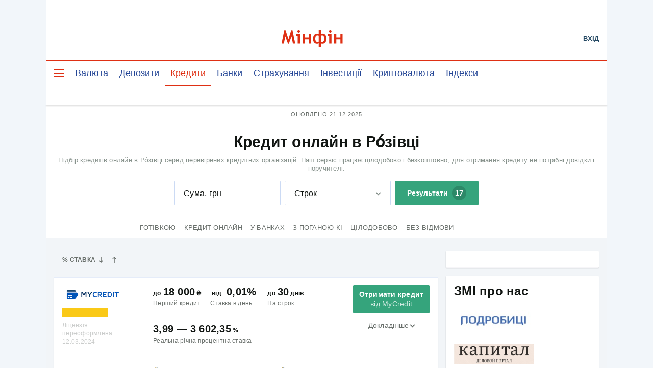

--- FILE ---
content_type: text/html; charset=utf-8
request_url: https://minfin.com.ua/ua/credits/online/city-rozovka/
body_size: 58141
content:

  <!DOCTYPE html>
  <html lang=uk lang="uk">
  <head>
    <meta charset="UTF-8">
    <meta name="viewport" content="width=device-width, initial-scale=1.0">
    <meta http-equiv="X-UA-Compatible" content="ie=edge">
    <link rel="manifest" href="https://minfin.com.ua/manifest.json" /><link
    rel="apple-touch-icon"
    sizes="180x180"
    href="https://minfin.com.ua/apple-touch-icon.png"
/><link
    rel="icon"
    type="image/png"
    sizes="32x32"
    href="https://minfin.com.ua/favicon-32x32.png"
/><link
    rel="icon"
    type="image/png"
    sizes="16x16"
    href="https://minfin.com.ua/favicon-16x16.png"
/><link
    rel="mask-icon"
    href="https://minfin.com.ua/safari-pinned-tab.svg"
    color="#5bbad5"
/>
     
    <title data-rh="true">Кредит онлайн [[Розівка]] ᐈ Кредит на картку онлайн [[Розівка]]</title><meta data-rh="true" name="description" content="Взяти кредит онлайн на карту в Ро́зівці ⚡Оформити кредит під 0% ✅ без довідок 📝 без перевірок та поручителів ⛔️ без відмови."/><meta data-rh="true" property="og:title" content="Кредит онлайн [[Розівка]] ᐈ Кредит на картку онлайн [[Розівка]]"/><meta data-rh="true" property="og:description" content="Взяти кредит онлайн на карту в Ро́зівці ⚡Оформити кредит під 0% ✅ без довідок 📝 без перевірок та поручителів ⛔️ без відмови."/><meta data-rh="true" property="og:image" content="/credits/assets/53c7264b200c5885386e3d951d4d8d11.png"/><meta data-rh="true" property="og:type" content="website"/><meta data-rh="true" property="og:url" content="https://minfin.com.ua/credits/online/city-rozovka/"/><link data-rh="true" rel="canonical" href="https://minfin.com.ua/ua/credits/online/city-rozovka/"/><link data-rh="true" rel="alternate" hreflang="ru" href="https://minfin.com.ua/credits/online/city-rozovka/"/><link data-rh="true" rel="alternate" hreflang="uk" href="https://minfin.com.ua/ua/credits/online/city-rozovka/"/><style data-styled="true" data-styled-version="6.1.11">html{line-height:1.15;-webkit-text-size-adjust:100%;}/*!sc*/
body{margin:0;}/*!sc*/
main{display:block;}/*!sc*/
h1{font-size:2em;margin:0.67em 0;}/*!sc*/
hr{box-sizing:content-box;height:0;overflow:visible;}/*!sc*/
pre{font-family:monospace;font-size:1em;}/*!sc*/
a{background-color:transparent;}/*!sc*/
abbr[title]{border-bottom:none;text-decoration:underline;text-decoration:underline dotted;}/*!sc*/
b,strong{font-weight:bolder;}/*!sc*/
code,kbd,samp{font-family:monospace;font-size:1em;}/*!sc*/
small{font-size:80%;}/*!sc*/
sub,sup{font-size:75%;line-height:0;position:relative;vertical-align:baseline;}/*!sc*/
sub{bottom:-0.25em;}/*!sc*/
sup{top:-0.5em;}/*!sc*/
img{border-style:none;}/*!sc*/
button,input,optgroup,select,textarea{font-family:inherit;font-size:100%;line-height:1.15;margin:0;}/*!sc*/
button,input{overflow:visible;}/*!sc*/
button,select{text-transform:none;}/*!sc*/
button,[type='button'],[type='reset'],[type='submit']{-webkit-appearance:button;}/*!sc*/
button::-moz-focus-inner,[type='button']::-moz-focus-inner,[type='reset']::-moz-focus-inner,[type='submit']::-moz-focus-inner{border-style:none;padding:0;}/*!sc*/
button:-moz-focusring,[type='button']:-moz-focusring,[type='reset']:-moz-focusring,[type='submit']:-moz-focusring{outline:1px dotted ButtonText;}/*!sc*/
fieldset{padding:0.35em 0.75em 0.625em;}/*!sc*/
legend{box-sizing:border-box;color:inherit;display:table;max-width:100%;padding:0;white-space:normal;}/*!sc*/
progress{vertical-align:baseline;}/*!sc*/
textarea{overflow:auto;}/*!sc*/
[type='checkbox'],[type='radio']{box-sizing:border-box;padding:0;}/*!sc*/
[type='number']::-webkit-inner-spin-button,[type='number']::-webkit-outer-spin-button{height:auto;}/*!sc*/
[type='search']{-webkit-appearance:textfield;outline-offset:-2px;}/*!sc*/
[type='search']::-webkit-search-decoration{-webkit-appearance:none;}/*!sc*/
::-webkit-file-upload-button{-webkit-appearance:button;font:inherit;}/*!sc*/
details{display:block;}/*!sc*/
summary{display:list-item;}/*!sc*/
template{display:none;}/*!sc*/
[hidden]{display:none;}/*!sc*/
div.table-container{margin:0 -16px 16px;}/*!sc*/
div.table-container>div{overflow:auto;}/*!sc*/
div.table-container>div>div{padding:0 16px;min-width:630px;}/*!sc*/
div.table-container table{margin-bottom:0;}/*!sc*/
.inner-scroll{overflow-x:auto;background-image:linear-gradient(to right,white,white),linear-gradient(to right,white,white),linear-gradient(to right,rgba(0,0,0,0.25),rgba(255,255,255,0)),linear-gradient(to left,rgba(0,0,0,0.25),rgba(255,255,255,0));background-color:#fff;background-size:20px 100%,20px 100%,16px 100%,16px 100%;background-attachment:local,local,scroll,scroll;background-position:left center,right center,left center,right center;background-repeat:no-repeat;}/*!sc*/
.container-scroll{min-width:600px;padding:0 16px;}/*!sc*/
table{border-bottom:none;border-collapse:collapse;border-top:1px solid #e4eaf4;line-height:20px;table-layout:unset;text-align:left;width:100%;border:none;margin-bottom:16px;}/*!sc*/
@media (min-width: 640px){table{margin-bottom:24px;}}/*!sc*/
table thead{background-color:#f8fafb;font-weight:700;}/*!sc*/
table tr{width:100%;border-bottom:1px solid #e4eaf4;}/*!sc*/
table tr td{padding:16px;color:#2b2b2b;min-width:80px;}/*!sc*/
table tr td:first-child{min-width:40px;}/*!sc*/
table tr th{padding:16px;color:#575757;font-weight:normal;}/*!sc*/
*,*::before,*::after{box-sizing:border-box;}/*!sc*/
html{font-family:sans-serif;-webkit-tap-highlight-color:rgba(0,0,0,0);}/*!sc*/
[tabindex='-1']:focus{outline:0!important;}/*!sc*/
h1,h2,h3,h4,h5,h6{margin-top:0;margin-bottom:0;}/*!sc*/
ul{list-style:none;padding:0;}/*!sc*/
p{margin-top:0;margin-bottom:0;}/*!sc*/
abbr[title],abbr[data-original-title]{text-decoration:underline;text-decoration:underline dotted;cursor:help;border-bottom:0;text-decoration-skip-ink:none;}/*!sc*/
address{margin-bottom:0;font-style:normal;line-height:inherit;}/*!sc*/
ol,ul,dl,dd{margin:0;}/*!sc*/
blockquote{margin:0;}/*!sc*/
a{text-decoration:none;background-color:transparent;}/*!sc*/
a:hover,a:active,a:focus{text-decoration:none;}/*!sc*/
a:not([href]):not([tabindex]){text-decoration:none;}/*!sc*/
a:focus{outline:0;}/*!sc*/
figure{margin:0;}/*!sc*/
img{vertical-align:middle;}/*!sc*/
svg{overflow:hidden;vertical-align:middle;}/*!sc*/
table{border-collapse:collapse;}/*!sc*/
caption{padding-top:0;padding-bottom:0;text-align:left;caption-side:bottom;}/*!sc*/
th{text-align:inherit;}/*!sc*/
label{display:inline-block;margin-bottom:0;}/*!sc*/
button{border-radius:0;}/*!sc*/
input,button,select,optgroup,textarea{font-family:inherit;font-size:inherit;line-height:inherit;}/*!sc*/
button,input{overflow:visible;}/*!sc*/
button,select{text-transform:none;}/*!sc*/
select{word-wrap:normal;}/*!sc*/
button:not(:disabled),[type='button']:not(:disabled),[type='reset']:not(:disabled),[type='submit']:not(:disabled){cursor:pointer;}/*!sc*/
button::-moz-focus-inner,[type='button']::-moz-focus-inner,[type='reset']::-moz-focus-inner,[type='submit']::-moz-focus-inner{padding:0;border-style:none;}/*!sc*/
input[type='date'],input[type='time'],input[type='datetime-local'],input[type='month']{-webkit-appearance:listbox;}/*!sc*/
input[type='number']{appearance:textfield;}/*!sc*/
input::-webkit-outer-spin-button,input::-webkit-inner-spin-button{appearance:none;}/*!sc*/
fieldset{min-width:0;padding:0;margin:0;border:0;}/*!sc*/
legend{display:block;width:100%;max-width:100%;padding:0;margin-bottom:0.5rem;font-size:1.5rem;line-height:inherit;color:inherit;white-space:normal;}/*!sc*/
output{display:inline-block;}/*!sc*/
summary{cursor:pointer;}/*!sc*/
[hidden]{display:none!important;}/*!sc*/
.slick-slider{position:relative;display:block;box-sizing:border-box;-webkit-user-select:none;-moz-user-select:none;-ms-user-select:none;user-select:none;-webkit-touch-callout:none;-khtml-user-select:none;-ms-touch-action:pan-y;touch-action:pan-y;-webkit-tap-highlight-color:transparent;}/*!sc*/
.slick-list{position:relative;display:block;overflow:hidden;margin:0;padding:0;}/*!sc*/
.slick-list:focus{outline:none;}/*!sc*/
.slick-list.dragging{cursor:pointer;cursor:hand;}/*!sc*/
.slick-slider .slick-track,.slick-slider .slick-list{transform:translate3d(0,0,0);}/*!sc*/
.slick-track{position:relative;top:0;left:0;display:block;margin-left:auto;margin-right:auto;}/*!sc*/
.slick-track:before,.slick-track:after{display:table;content:'';}/*!sc*/
.slick-track:after{clear:both;}/*!sc*/
.slick-loading .slick-track{visibility:hidden;}/*!sc*/
.slick-slide{display:none;float:left;height:100%;min-height:1px;}/*!sc*/
[dir='rtl'] .slick-slide{float:right;}/*!sc*/
.slick-slide img{display:block;}/*!sc*/
.slick-slide.slick-loading img{display:none;}/*!sc*/
.slick-slide.dragging img{pointer-events:none;}/*!sc*/
.slick-initialized .slick-slide{display:block;}/*!sc*/
.slick-loading .slick-slide{visibility:hidden;}/*!sc*/
.slick-vertical .slick-slide{display:block;height:auto;border:1px solid transparent;}/*!sc*/
.slick-arrow.slick-hidden{display:none;}/*!sc*/
.slick-prev,.slick-next{font-size:0;line-height:0;position:absolute;top:50%;display:block;width:20px;height:20px;padding:0;transform:translate(0,-50%);cursor:pointer;color:transparent;border:none;outline:none;background:transparent;}/*!sc*/
.slick-prev:hover,.slick-prev:focus,.slick-next:hover,.slick-next:focus{color:transparent;outline:none;background:transparent;}/*!sc*/
.slick-prev:hover:before,.slick-prev:focus:before,.slick-next:hover:before,.slick-next:focus:before{opacity:1;}/*!sc*/
.slick-prev.slick-disabled:before,.slick-next.slick-disabled:before{opacity:0.25;}/*!sc*/
.slick-prev:before,.slick-next:before{font-size:20px;line-height:1;opacity:0.75;color:white;-webkit-font-smoothing:antialiased;-moz-osx-font-smoothing:grayscale;}/*!sc*/
.slick-prev{left:-25px;}/*!sc*/
[dir='rtl'] .slick-prev{right:-25px;left:auto;}/*!sc*/
.slick-prev:before{content:'←';}/*!sc*/
[dir='rtl'] .slick-prev:before{content:'→';}/*!sc*/
.slick-next{right:-25px;}/*!sc*/
[dir='rtl'] .slick-next{right:auto;left:-25px;}/*!sc*/
.slick-next:before{content:'→';}/*!sc*/
[dir='rtl'] .slick-next:before{content:'←';}/*!sc*/
.slick-dotted.slick-slider{margin-bottom:30px;}/*!sc*/
.slick-dots{position:absolute;bottom:-25px;display:block;width:100%;padding:0;margin:0;list-style:none;text-align:center;}/*!sc*/
.slick-dots li{position:relative;display:inline-block;width:20px;height:20px;margin:0 5px;padding:0;cursor:pointer;}/*!sc*/
.slick-dots li button{font-size:0;line-height:0;display:block;width:20px;height:20px;padding:5px;cursor:pointer;color:transparent;border:0;outline:none;background:transparent;}/*!sc*/
.slick-dots li button:hover,.slick-dots li button:focus{outline:none;}/*!sc*/
.slick-dots li button:hover:before,.slick-dots li button:focus:before{opacity:1;}/*!sc*/
.slick-dots li button:before{font-size:6px;line-height:20px;position:absolute;top:0;left:0;width:20px;height:20px;content:'•';text-align:center;opacity:0.25;color:black;-webkit-font-smoothing:antialiased;-moz-osx-font-smoothing:grayscale;}/*!sc*/
.slick-dots li.slick-active button:before{opacity:0.75;color:black;}/*!sc*/
html{scroll-behavior:smooth;background:#fff;}/*!sc*/
body{background-color:#F2F6FA;}/*!sc*/
#root{box-sizing:border-box;color:#111512;font-size:14px;font-weight:400;line-height:24px;letter-spacing:0.25px;}/*!sc*/
.page-wrapper{display:flex;flex-direction:column;position:relative;min-height:100vh;}/*!sc*/
.branding-wrapper{max-width:1100px;width:100%;margin:0 auto;}/*!sc*/
body[header-styles-loading] header.header{z-index:1;width:100%;height:56px;overflow:hidden;position:relative;}/*!sc*/
body[header-styles-loading] header.header::after{content:'';display:block;position:absolute;top:0;left:0;width:100%;height:100%;z-index:5;background:linear-gradient(
       90deg,
      #F6F5F8 19%,
      #F2F6FA 31%,
      #F2F6FA 69%,
      #F6F5F8 81%
      );background-size:400% 400%;animation:lazyload 1s linear infinite;}/*!sc*/
@keyframes lazyload{0%{background-position:100% 50%;}}/*!sc*/
@media all and (width >= 960px){body[header-styles-loading] header.header{z-index:1;width:100%;height:175px;overflow:hidden;position:relative;}body[header-styles-loading] header.header::after{content:'';display:block;position:absolute;top:0;left:0;width:100%;height:100%;z-index:5;background:linear-gradient(
       90deg,
      #F6F5F8 19%,
      #F2F6FA 31%,
      #F2F6FA 69%,
      #F6F5F8 81%
      );background-size:400% 400%;animation:lazyload 1s linear infinite;}@keyframes lazyload{0%{background-position:100% 50%;}}}/*!sc*/
body[header-styles-loading] header.header >*{display:none;}/*!sc*/
body[header-styles-loading] .mua-header{z-index:1;width:100%;height:56px;overflow:hidden;position:relative;}/*!sc*/
body[header-styles-loading] .mua-header::after{content:'';display:block;position:absolute;top:0;left:0;width:100%;height:100%;z-index:5;background:linear-gradient(
       90deg,
      #F6F5F8 19%,
      #F2F6FA 31%,
      #F2F6FA 69%,
      #F6F5F8 81%
      );background-size:400% 400%;animation:lazyload 1s linear infinite;}/*!sc*/
@keyframes lazyload{0%{background-position:100% 50%;}}/*!sc*/
body[header-styles-loading] .mua-header >*{display:none;}/*!sc*/
body[footer-styles-loading] footer.footer{z-index:1;width:100%;height:300px;overflow:hidden;position:relative;}/*!sc*/
body[footer-styles-loading] footer.footer::after{content:'';display:block;position:absolute;top:0;left:0;width:100%;height:100%;z-index:5;background:linear-gradient(
       90deg,
      #F6F5F8 19%,
      #F2F6FA 31%,
      #F2F6FA 69%,
      #F6F5F8 81%
      );background-size:400% 400%;animation:lazyload 1s linear infinite;}/*!sc*/
@keyframes lazyload{0%{background-position:100% 50%;}}/*!sc*/
body[footer-styles-loading] footer.footer >*{display:none;}/*!sc*/
body[footer-styles-loading] .mua-footer{z-index:1;width:100%;height:104px;overflow:hidden;position:relative;}/*!sc*/
body[footer-styles-loading] .mua-footer::after{content:'';display:block;position:absolute;top:0;left:0;width:100%;height:100%;z-index:5;background:linear-gradient(
       90deg,
      #F6F5F8 19%,
      #F2F6FA 31%,
      #F2F6FA 69%,
      #F6F5F8 81%
      );background-size:400% 400%;animation:lazyload 1s linear infinite;}/*!sc*/
@keyframes lazyload{0%{background-position:100% 50%;}}/*!sc*/
body[footer-styles-loading] .mua-footer >*{display:none;}/*!sc*/
table:not(.staticTable){border-collapse:collapse;border:1px solid #e5e5e5;line-height:20px;table-layout:unset;text-align:left;width:100%;margin-bottom:16px;}/*!sc*/
@media (min-width:640px){table:not(.staticTable){margin-bottom:24px;}}/*!sc*/
table:not(.staticTable) thead{background-color:#f8fafb;font-weight:700;}/*!sc*/
table:not(.staticTable) tr{width:100%;}/*!sc*/
table:not(.staticTable) tr:not(:last-child){border-bottom:1px solid #e4eaf4;}/*!sc*/
table:not(.staticTable) tr td{padding:16px;color:#111512;min-width:80px;}/*!sc*/
table:not(.staticTable) tr td:first-child{min-width:40px;}/*!sc*/
table:not(.staticTable) tr th{padding:16px;color:#575757;font-weight:normal;}/*!sc*/
.header,.footer{max-width:1100px;width:100%;margin:0 auto;}/*!sc*/
.mfz-page-wrap{flex:1;}/*!sc*/
.mfz-section{position:relative;box-sizing:border-box;width:100%;max-width:1100px;margin:0 auto;padding-left:20px;padding-right:20px;}/*!sc*/
@media only screen and (max-width:800px){.mfz-section{padding-left:10px;padding-right:10px;}}/*!sc*/
data-styled.g1[id="sc-global-nwibI1"]{content:"sc-global-nwibI1,"}/*!sc*/
.TEBxL{padding-top:16px;max-width:100%;width:100%;}/*!sc*/
.TEBxL .table{overflow-x:auto;}/*!sc*/
@media (min-width: 1216px){.TEBxL{max-width:1292px;}}/*!sc*/
data-styled.g2[id="sc-1v6xnxg-0"]{content:"TEBxL,"}/*!sc*/
.fIOVsH{padding:16px;}/*!sc*/
@media (min-width: 480px){.fIOVsH{padding:24px 16px;}}/*!sc*/
data-styled.g3[id="sc-1v6xnxg-1"]{content:"fIOVsH,"}/*!sc*/
.bwViNZ{list-style:none;margin:0 auto;padding:0;display:flex;align-items:center;overflow-x:auto;overflow-y:hidden;overscroll-behavior-x:contain;scroll-snap-type:x proximity;font-size:11px;color:#7788b0;}/*!sc*/
@media (min-width: 1216px){.bwViNZ{max-width:1052px;padding:0;}}/*!sc*/
data-styled.g60[id="sc-1ji2jha-1"]{content:"bwViNZ,"}/*!sc*/
.cykqTc:not(:last-child)::after{content:'/';padding:1ch;}/*!sc*/
.cykqTc:last-child{scroll-snap-align:end;}/*!sc*/
data-styled.g61[id="sc-1ji2jha-2"]{content:"cykqTc,"}/*!sc*/
.jwofJg{color:currentColor;white-space:nowrap;}/*!sc*/
.jwofJg::first-letter{text-transform:uppercase;}/*!sc*/
data-styled.g62[id="sc-1ji2jha-3"]{content:"jwofJg,"}/*!sc*/
.frfkBj{color:#111512;white-space:nowrap;}/*!sc*/
.frfkBj::first-letter{text-transform:uppercase;}/*!sc*/
data-styled.g63[id="sc-1ji2jha-4"]{content:"frfkBj,"}/*!sc*/
.btFhVn{background-color:#F2F5F8;margin:0 -10px;}/*!sc*/
@media (min-width:801px){.btFhVn{margin:0 -20px;}}/*!sc*/
data-styled.g64[id="sc-u34ii6-0"]{content:"btFhVn,"}/*!sc*/
.rc-dialog{position:relative;width:auto;max-width:480px;margin:auto;}/*!sc*/
.rc-dialog .scrollHide{scrollbar-width:thin;scrollbar-color:transparent transparent;}/*!sc*/
.rc-dialog .scrollHide::-webkit-scrollbar{width:1px;}/*!sc*/
.rc-dialog .scrollHide::-webkit-scrollbar-track{background:transparent;}/*!sc*/
.rc-dialog .scrollHide::-webkit-scrollbar-thumb{background-color:transparent;}/*!sc*/
.rc-dialog .no-scrollbars::-webkit-scrollbar{display:none;}/*!sc*/
.rc-dialog-wrap{display:flex;align-items:center;justify-content:center;position:fixed;overflow:auto;top:0;right:0;bottom:0;left:0;z-index:1050;-webkit-overflow-scrolling:touch;outline:0;}/*!sc*/
.rc-dialog-title{margin:0;font-size:14px;line-height:21px;font-weight:bold;}/*!sc*/
.rc-dialog-content{position:relative;padding:32px;background-color:#fff;border:none;border-radius:2px;background-clip:padding-box;}/*!sc*/
.rc-dialog-close{cursor:pointer;border:0;background:transparent;font-size:21px;position:absolute;right:20px;top:12px;font-weight:700;line-height:1;color:#000;text-shadow:0 1px 0 #fff;opacity:0.2;text-decoration:none;z-index:100001;}/*!sc*/
.rc-dialog-close-x:after{content:'×';}/*!sc*/
.rc-dialog-close:hover{opacity:1;text-decoration:none;}/*!sc*/
.rc-dialog-header{padding:13px 20px 14px 20px;border-radius:5px 5px 0 0;background:#fff;color:#666666;border-bottom:1px solid #F2F6FA;}/*!sc*/
.rc-dialog-body{display:flex;justify-content:center;max-height:calc(95vh - 64px);overflow:auto;}/*!sc*/
.rc-dialog-body::-webkit-scrollbar-track{background-color:#fff;}/*!sc*/
.rc-dialog-body::-webkit-scrollbar{height:3px;width:3px;}/*!sc*/
.rc-dialog-body::-webkit-scrollbar-thumb{background-color:rgba(0,0,0,0.1);border-radius:3px;max-height:50px;}/*!sc*/
.rc-dialog-footer{border-top:1px solid #F2F6FA;padding:10px 20px;text-align:right;border-radius:0 0 5px 5px;}/*!sc*/
.rc-dialog-zoom-enter,.rc-dialog-zoom-appear{opacity:0;animation-duration:0.3s;animation-fill-mode:both;animation-timing-function:cubic-bezier(0.08,0.82,0.17,1);animation-play-state:paused;}/*!sc*/
.rc-dialog-zoom-leave{animation-duration:0.3s;animation-fill-mode:both;animation-timing-function:cubic-bezier(0.6,0.04,0.98,0.34);animation-play-state:paused;}/*!sc*/
.rc-dialog-zoom-enter.rc-dialog-zoom-enter-active,.rc-dialog-zoom-appear.rc-dialog-zoom-appear-active{animation-name:rcDialogZoomIn;animation-play-state:running;}/*!sc*/
.rc-dialog-zoom-leave.rc-dialog-zoom-leave-active{animation-name:rcDialogZoomOut;animation-play-state:running;}/*!sc*/
@keyframes rcDialogZoomIn{0%{opacity:0;transform:scale(0,0);}100%{opacity:1;transform:scale(1,1);}}/*!sc*/
@keyframes rcDialogZoomOut{0%{transform:scale(1,1);}100%{opacity:0;transform:scale(0,0);}}/*!sc*/
.rc-dialog-mask{position:fixed;top:0;right:0;left:0;bottom:0;background-color:rgba(0,0,0,0.25);height:100%;z-index:1050;}/*!sc*/
.rc-dialog-mask-hidden{display:none;}/*!sc*/
.rc-dialog-fade-enter,.rc-dialog-fade-appear{opacity:0;animation-duration:0.3s;animation-fill-mode:both;animation-timing-function:cubic-bezier(0.55,0,0.55,0.2);animation-play-state:paused;}/*!sc*/
.rc-dialog-fade-leave{animation-duration:0.3s;animation-fill-mode:both;animation-timing-function:cubic-bezier(0.55,0,0.55,0.2);animation-play-state:paused;}/*!sc*/
.rc-dialog-fade-enter.rc-dialog-fade-enter-active,.rc-dialog-fade-appear.rc-dialog-fade-appear-active{animation-name:rcDialogFadeIn;animation-play-state:running;}/*!sc*/
.rc-dialog-fade-leave.rc-dialog-fade-leave-active{animation-name:rcDialogFadeOut;animation-play-state:running;}/*!sc*/
@keyframes rcDialogFadeIn{0%{opacity:0;}100%{opacity:1;}}/*!sc*/
@keyframes rcDialogFadeOut{0%{opacity:1;}100%{opacity:0;}}/*!sc*/
.cashbackMultiModal .rc-dialog-content{border-radius:8px;box-shadow:0 12px 32px 0 rgba(0,0,0,0.20);padding:16px;width:304px;}/*!sc*/
@media (min-width: 768px){.cashbackMultiModal .rc-dialog-content{padding:24px;width:480px;}}/*!sc*/
.cashbackMultiModal .rc-dialog-close{display:none;}/*!sc*/
data-styled.g66[id="sc-global-EIJPL1"]{content:"sc-global-EIJPL1,"}/*!sc*/
.fdfTUy{position:absolute;bottom:0;width:100%;}/*!sc*/
.fdfTUy .rc-dialog-content{padding:32px 16px 16px 16px;border-radius:12px 12px 0 0;}/*!sc*/
.fdfTUy .rc-dialog-content .rc-dialog-close{display:none;}/*!sc*/
@media (min-width: 640px){.fdfTUy{position:relative;max-width:400px;}.fdfTUy .rc-dialog-content{padding:32px;border-radius:4px;}}/*!sc*/
data-styled.g77[id="sc-1vzuo5j-10"]{content:"fdfTUy,"}/*!sc*/
.dHrrsb{position:fixed;width:100%;z-index:10000;padding:0;bottom:0;}/*!sc*/
@media (min-width: 640px){.dHrrsb{padding:0 8px;bottom:8px;left:0;}}/*!sc*/
data-styled.g80[id="sc-fimg5w-0"]{content:"dHrrsb,"}/*!sc*/
.kknzeZ h1 i,.kknzeZ h2 i,.kknzeZ h3 i,.kknzeZ h4 i,.kknzeZ h5 i,.kknzeZ h6 i{color:#df3014;font-style:normal;}/*!sc*/
.kknzeZ h1,.kknzeZ h2,.kknzeZ h3{margin-bottom:16px;}/*!sc*/
@media (min-width: 640px){.kknzeZ h1,.kknzeZ h2,.kknzeZ h3{margin-bottom:24px;}}/*!sc*/
.kknzeZ h4,.kknzeZ h5,.kknzeZ h6{margin-bottom:16px;}/*!sc*/
.kknzeZ h1{font-family:'Raleway',sans-serif;font-size:18px;line-height:22px;font-weight:700;color:#111512;}/*!sc*/
@media (min-width: 768px){.kknzeZ h1{font-size:24px;line-height:28px;}}/*!sc*/
@media (min-width: 1216px){.kknzeZ h1{font-size:30px;line-height:36px;}}/*!sc*/
.kknzeZ h2{font-family:'Raleway',sans-serif;font-size:18px;line-height:22px;font-weight:700;color:#111512;}/*!sc*/
@media (min-width: 768px){.kknzeZ h2{font-size:22px;line-height:26px;}}/*!sc*/
@media (min-width: 1216px){.kknzeZ h2{font-size:24px;line-height:28px;}}/*!sc*/
.kknzeZ h3{font-family:'Raleway',sans-serif;font-size:16px;line-height:20px;font-weight:700;color:#111512;}/*!sc*/
@media (min-width: 768px){.kknzeZ h3{font-size:18px;line-height:22px;}}/*!sc*/
@media (min-width: 1216px){.kknzeZ h3{font-size:22px;line-height:26px;}}/*!sc*/
.kknzeZ h4{font-family:'Raleway',sans-serif;font-size:16px;line-height:20px;margin:0;font-weight:700;color:#111512;}/*!sc*/
@media (min-width: 768px){.kknzeZ h4{font-size:18px;line-height:22px;}}/*!sc*/
.kknzeZ h5{font-family:'Raleway',sans-serif;font-size:14px;line-height:16px;font-weight:700;color:#111512;}/*!sc*/
@media (min-width: 768px){.kknzeZ h5{font-size:16px;line-height:18px;}}/*!sc*/
@media (min-width: 1216px){.kknzeZ h5{font-size:16px;line-height:20px;}}/*!sc*/
.kknzeZ h6{font-family:'Raleway',sans-serif;font-size:14px;line-height:18px;font-weight:700;color:#111512;}/*!sc*/
.kknzeZ .grid-3col-container ul{width:100%;}/*!sc*/
@media all and (min-width: 640px){.kknzeZ .grid-3col-container{display:grid;gap:8px;grid-template-columns:1fr 1fr 1fr;}}/*!sc*/
.kknzeZ div.table-container{margin:0 -16px 16px;}/*!sc*/
.kknzeZ div.table-container>div{overflow:auto;}/*!sc*/
.kknzeZ div.table-container>div>div{padding:0 16px;min-width:630px;}/*!sc*/
.kknzeZ table{border-collapse:collapse;border:1px solid #e5e5e5;line-height:20px;table-layout:unset;text-align:left;width:100%;margin-bottom:16px;}/*!sc*/
@media (min-width: 640px){.kknzeZ table{margin-bottom:24px;}}/*!sc*/
.kknzeZ table thead{background-color:#f8fafb;font-weight:700;}/*!sc*/
.kknzeZ table tr{width:100%;}/*!sc*/
.kknzeZ table tr:not(:last-child){border-bottom:1px solid #e4eaf4;}/*!sc*/
.kknzeZ table tr td{padding:16px;color:#111512;min-width:80px;}/*!sc*/
.kknzeZ table tr td:first-child{min-width:40px;}/*!sc*/
.kknzeZ table tr th{padding:16px;color:#575757;font-weight:normal;}/*!sc*/
.kknzeZ div.table-container table{margin-bottom:0;}/*!sc*/
.kknzeZ hr{background:#fff;border:0;border-top:1px solid #e5e5e5;margin:32px 0;}/*!sc*/
.kknzeZ>*:last-child{margin-bottom:0;}/*!sc*/
.kknzeZ a{word-break:break-all;color:#244696;}/*!sc*/
.kknzeZ a.no-break{word-break:normal;}/*!sc*/
.kknzeZ p,.kknzeZ ul,.kknzeZ ol,.kknzeZ a{font-size:14px;line-height:24px;}/*!sc*/
@media (min-width: 640px){.kknzeZ p,.kknzeZ ul,.kknzeZ ol,.kknzeZ a{font-size:16px;line-height:28px;}}/*!sc*/
.kknzeZ p,.kknzeZ ul,.kknzeZ ol{margin-bottom:16px;}/*!sc*/
@media (min-width: 640px){.kknzeZ p,.kknzeZ ul,.kknzeZ ol{margin-bottom:24px;}}/*!sc*/
.kknzeZ ul>li::before{content:'•';color:#111512;margin-right:8px;}/*!sc*/
.kknzeZ ul.dashed-list>li:before{content:'-';color:#111512;margin-right:2px;}/*!sc*/
.kknzeZ ol{counter-reset:my-counter;list-style:none;padding-left:0;}/*!sc*/
.kknzeZ ol>li{margin:0 0 0.5rem 0;counter-increment:my-counter;position:relative;color:#111512;}/*!sc*/
.kknzeZ ol>li::before{content:counter(my-counter) '.';color:#95a4ac;font-size:16px;}/*!sc*/
.kknzeZ ol>li>p,.kknzeZ ul>li>p{display:inline;margin:0;}/*!sc*/
.kknzeZ ol.normal-arabic-list{list-style-type:decimal;}/*!sc*/
.kknzeZ ol.normal-arabic-list>li{position:static;}/*!sc*/
.kknzeZ ol.normal-arabic-list>li:before{content:'';display:none;}/*!sc*/
.kknzeZ p:has(+ ul){margin-bottom:16px;}/*!sc*/
.kknzeZ img{display:block;max-width:100%;}/*!sc*/
.kknzeZ blockquote{font-size:18px;line-height:32px;padding:32px;width:100%;background-color:#fdf5f3;margin-bottom:16px;color:#000;border-radius:2px;border-left:4px solid #df3014;}/*!sc*/
@media (min-width: 640px){.kknzeZ blockquote{padding:40px;}}/*!sc*/
.kknzeZ p.footer-text{text-align:center;font-size:12px;line-height:17px;color:#93a4ac;margin:0;}/*!sc*/
@media (min-width: 640px){.kknzeZ p.footer-text{text-align:start;}}/*!sc*/
.kknzeZ div.iframe-container{position:relative;padding-bottom:56.25%;width:100%;}/*!sc*/
.kknzeZ div.iframe-container iframe{width:100%;height:100%;top:0;left:0;position:absolute;}/*!sc*/
.kknzeZ p.list-item{display:flex;}/*!sc*/
.kknzeZ p.list-item span:first-child{margin-right:8px;}/*!sc*/
data-styled.g87[id="sc-szc05i-0"]{content:"kknzeZ,"}/*!sc*/
.VtjRY{text-align:center;width:100vw;max-width:1000px;overflow:auto;scrollbar-width:none;-webkit-overflow-scrolling:touch;-ms-overflow-style:-ms-autohiding-scrollbar;}/*!sc*/
.VtjRY::-webkit-scrollbar{display:none;}/*!sc*/
.dOyWYW{flex-basis:100%;}/*!sc*/
@media (min-width: 640px){.dOyWYW{flex-basis:50%;}}/*!sc*/
data-styled.g88[id="sc-10v31jc-0"]{content:"VtjRY,dOyWYW,"}/*!sc*/
.gmkwxc{width:auto;display:inline-block;}/*!sc*/
.bkmsOk{width:auto;display:inline-block;display:flex;flex-direction:column;}/*!sc*/
data-styled.g89[id="sc-10v31jc-1"]{content:"gmkwxc,bkmsOk,"}/*!sc*/
.icVBdq{font-family:'Roboto',sans-serif;display:inline-block;padding:10px 0;font-weight:500;font-size:13px;line-height:20px;letter-spacing:0.02em;text-transform:uppercase;color:#696F6B;cursor:pointer;margin-right:16px;transition:opacity 0.3s;}/*!sc*/
.icVBdq:hover{color:#35A47C;opacity:0.8;}/*!sc*/
.icVBdq.active{color:#35A47C;border-bottom:2px solid #35A47C;}/*!sc*/
.dmDXPi{font-family:'Roboto',sans-serif;display:inline-block;padding:10px 0;font-weight:500;font-size:13px;line-height:20px;letter-spacing:0.02em;text-transform:uppercase;color:#696F6B;cursor:pointer;margin-right:16px;transition:opacity 0.3s;font-size:16px;line-height:28px;font-weight:400;color:#244696;text-transform:none;letter-spacing:0;padding:0;}/*!sc*/
.dmDXPi:hover{color:#35A47C;opacity:0.8;}/*!sc*/
.dmDXPi.active{color:#35A47C;border-bottom:2px solid #35A47C;}/*!sc*/
.dmDXPi:hover{opacity:0.8;}/*!sc*/
.dmDXPi.active{color:#244696;border-bottom:none;}/*!sc*/
data-styled.g90[id="sc-10v31jc-2"]{content:"icVBdq,dmDXPi,"}/*!sc*/
.fvDoRx{font:700 18px/22px 'Raleway',sans-serif;font-family:'Raleway',sans-serif;color:#111512;margin-bottom:8px;white-space:pre-wrap;}/*!sc*/
data-styled.g91[id="sc-10v31jc-3"]{content:"fvDoRx,"}/*!sc*/
.bwqhft{background-color:#fff;border-radius:2px;box-shadow:0 1px 2px rgba(0,0,0,0.06),0 1px 2px rgba(0,0,0,0.14);padding:16px;margin-bottom:16px;width:100%;border-bottom:1px solid #F6F5F8;}/*!sc*/
@media (min-width: 1216px){.bwqhft{padding:24px 16px;}}/*!sc*/
data-styled.g93[id="sc-s9us79-0"]{content:"bwqhft,"}/*!sc*/
.dVXZkp{display:inline-flex;position:relative;width:100%;}/*!sc*/
data-styled.g134[id="sc-9w7qis-0"]{content:"dVXZkp,"}/*!sc*/
.iOUKPk{background-color:#fff;color:#111512;font-size:16px;left:0;padding:0 2px;pointer-events:none;position:absolute;top:0;transform:translate(16px,16px);transition:transform 200ms cubic-bezier(0,0,0.2,1) 0ms;z-index:1;}/*!sc*/
data-styled.g135[id="sc-9w7qis-1"]{content:"iOUKPk,"}/*!sc*/
.jCOqho{background-color:rgba(0,0,0,0);border:1px solid #cbdaf4;border-radius:2px;color:#87928C;font-size:16px;line-height:16px;outline:none;padding:15px 35px 15px 15px;position:relative;white-space:nowrap;text-align:left;width:100%;}/*!sc*/
.jCOqho::after{border-bottom:2px solid #87928C;border-right:2px solid #87928C;content:'';height:7px;position:absolute;right:20px;top:19px;transform:rotate(45deg);width:7px;}/*!sc*/
.jCOqho:hover::after,.jCOqho:active::after{border-bottom-color:#35A47C;border-right-color:#35A47C;}/*!sc*/
.jCOqho[data-empty='false'] .sc-9w7qis-1{transform:translate(2px,-8px) scale(0.75);letter-spacing:0.02em;color:#87928C;}/*!sc*/
.jCOqho:active,.jCOqho[data-active='true']{border-color:#506bab;}/*!sc*/
.jCOqho:active::after,.jCOqho[data-active='true']::after{transform:rotate(-135deg);top:22px;}/*!sc*/
.jCOqho:active .sc-9w7qis-1,.jCOqho[data-active='true'] .sc-9w7qis-1{color:#506bab;}/*!sc*/
data-styled.g136[id="sc-9w7qis-2"]{content:"jCOqho,"}/*!sc*/
.ftBlRz{display:block;overflow:hidden;text-overflow:ellipsis;width:100%;color:#111512;}/*!sc*/
data-styled.g137[id="sc-9w7qis-3"]{content:"ftBlRz,"}/*!sc*/
.SgUdh{background-color:#fff;box-shadow:rgba(0,0,0,0.04) 0 4px 8px 0,rgba(0,0,0,0.14) 0 2px 6px;border:1px solid #cbdaf4;left:0;max-height:312px;overflow:auto;position:absolute;top:100%;width:100%;z-index:1;}/*!sc*/
.SgUdh::-webkit-scrollbar{width:3px;}/*!sc*/
.SgUdh::-webkit-scrollbar-thumb{background-color:rgba(0,0,0,0.1);border-radius:3px;max-height:50px;}/*!sc*/
.SgUdh::-webkit-scrollbar-track{background-color:#fff;}/*!sc*/
data-styled.g138[id="sc-9w7qis-4"]{content:"SgUdh,"}/*!sc*/
.gMWNCh{display:block;}/*!sc*/
data-styled.g139[id="sc-9w7qis-5"]{content:"gMWNCh,"}/*!sc*/
.jBYzVR{display:none;}/*!sc*/
data-styled.g140[id="sc-9w7qis-6"]{content:"jBYzVR,"}/*!sc*/
.JzmMI{cursor:pointer;display:block;font-size:14px;font-weight:400;line-height:16px;margin:0;overflow:hidden;padding:16px;text-overflow:ellipsis;white-space:nowrap;width:100%;}/*!sc*/
.JzmMI:hover,.JzmMI.focus-visible{background-color:#f4faf3;color:#2d2d2d;}/*!sc*/
input:checked+.JzmMI{background-color:#f4faf3;position:relative;}/*!sc*/
input:checked+.JzmMI::after{content:'';position:absolute;display:block;height:9px;right:16px;top:50%;transform:rotate(45deg) translateY(-50%);transform-origin:right center;width:5px;border-color:rgb(35,156,19);border-style:solid;border-width:0 2px 2px 0;}/*!sc*/
data-styled.g141[id="sc-9w7qis-7"]{content:"JzmMI,"}/*!sc*/
.eXQjPe{display:flex;align-items:center;min-height:18px;}/*!sc*/
data-styled.g177[id="sc-15zeeei-0"]{content:"eXQjPe,"}/*!sc*/
.iSpPSt{position:relative;width:90px;height:18px;}/*!sc*/
data-styled.g178[id="sc-15zeeei-1"]{content:"iSpPSt,"}/*!sc*/
.hTjiJY{position:absolute;top:0;left:0;width:90px;height:18px;background-color:#fac917;mask-image:url('https://minfin.com.ua/credits/assets/sprite.1760532570646.svg#starEmpty-usage');mask-position:0 50%;mask-repeat:repeat no-repeat;mask-size:18px 16px;pointer-events:none;}/*!sc*/
.ioimkh{position:relative;top:0;left:0;width:75.951px;height:18px;background-color:#fac917;mask-image:url('https://minfin.com.ua/credits/assets/sprite.1760532570646.svg#starFill-usage');mask-position:0 50%;mask-repeat:repeat no-repeat;mask-size:18px 16px;pointer-events:none;}/*!sc*/
.kRAKqx{position:relative;top:0;left:0;width:66.60000000000001px;height:18px;background-color:#fac917;mask-image:url('https://minfin.com.ua/credits/assets/sprite.1760532570646.svg#starFill-usage');mask-position:0 50%;mask-repeat:repeat no-repeat;mask-size:18px 16px;pointer-events:none;}/*!sc*/
.dBQCgn{position:relative;top:0;left:0;width:60.003px;height:18px;background-color:#fac917;mask-image:url('https://minfin.com.ua/credits/assets/sprite.1760532570646.svg#starFill-usage');mask-position:0 50%;mask-repeat:repeat no-repeat;mask-size:18px 16px;pointer-events:none;}/*!sc*/
.ihVWmb{position:relative;top:0;left:0;width:72.60300000000001px;height:18px;background-color:#fac917;mask-image:url('https://minfin.com.ua/credits/assets/sprite.1760532570646.svg#starFill-usage');mask-position:0 50%;mask-repeat:repeat no-repeat;mask-size:18px 16px;pointer-events:none;}/*!sc*/
.dBBuHa{position:relative;top:0;left:0;width:67.05px;height:18px;background-color:#fac917;mask-image:url('https://minfin.com.ua/credits/assets/sprite.1760532570646.svg#starFill-usage');mask-position:0 50%;mask-repeat:repeat no-repeat;mask-size:18px 16px;pointer-events:none;}/*!sc*/
.dnRodL{position:relative;top:0;left:0;width:72.747px;height:18px;background-color:#fac917;mask-image:url('https://minfin.com.ua/credits/assets/sprite.1760532570646.svg#starFill-usage');mask-position:0 50%;mask-repeat:repeat no-repeat;mask-size:18px 16px;pointer-events:none;}/*!sc*/
.icUmVy{position:relative;top:0;left:0;width:60.147px;height:18px;background-color:#fac917;mask-image:url('https://minfin.com.ua/credits/assets/sprite.1760532570646.svg#starFill-usage');mask-position:0 50%;mask-repeat:repeat no-repeat;mask-size:18px 16px;pointer-events:none;}/*!sc*/
.kjpGBL{position:relative;top:0;left:0;width:84.951px;height:18px;background-color:#fac917;mask-image:url('https://minfin.com.ua/credits/assets/sprite.1760532570646.svg#starFill-usage');mask-position:0 50%;mask-repeat:repeat no-repeat;mask-size:18px 16px;pointer-events:none;}/*!sc*/
.fnPFHG{position:relative;top:0;left:0;width:79.587px;height:18px;background-color:#fac917;mask-image:url('https://minfin.com.ua/credits/assets/sprite.1760532570646.svg#starFill-usage');mask-position:0 50%;mask-repeat:repeat no-repeat;mask-size:18px 16px;pointer-events:none;}/*!sc*/
.fSAeOH{position:relative;top:0;left:0;width:67.347px;height:18px;background-color:#fac917;mask-image:url('https://minfin.com.ua/credits/assets/sprite.1760532570646.svg#starFill-usage');mask-position:0 50%;mask-repeat:repeat no-repeat;mask-size:18px 16px;pointer-events:none;}/*!sc*/
.kmKTZi{position:relative;top:0;left:0;width:65.25px;height:18px;background-color:#fac917;mask-image:url('https://minfin.com.ua/credits/assets/sprite.1760532570646.svg#starFill-usage');mask-position:0 50%;mask-repeat:repeat no-repeat;mask-size:18px 16px;pointer-events:none;}/*!sc*/
.bTgOyZ{position:relative;top:0;left:0;width:78.84px;height:18px;background-color:#fac917;mask-image:url('https://minfin.com.ua/credits/assets/sprite.1760532570646.svg#starFill-usage');mask-position:0 50%;mask-repeat:repeat no-repeat;mask-size:18px 16px;pointer-events:none;}/*!sc*/
.kiJliZ{position:relative;top:0;left:0;width:60.948px;height:18px;background-color:#fac917;mask-image:url('https://minfin.com.ua/credits/assets/sprite.1760532570646.svg#starFill-usage');mask-position:0 50%;mask-repeat:repeat no-repeat;mask-size:18px 16px;pointer-events:none;}/*!sc*/
.cmRGGT{position:relative;top:0;left:0;width:63.594px;height:18px;background-color:#fac917;mask-image:url('https://minfin.com.ua/credits/assets/sprite.1760532570646.svg#starFill-usage');mask-position:0 50%;mask-repeat:repeat no-repeat;mask-size:18px 16px;pointer-events:none;}/*!sc*/
.bLTupj{position:relative;top:0;left:0;width:70.64999999999999px;height:18px;background-color:#fac917;mask-image:url('https://minfin.com.ua/credits/assets/sprite.1760532570646.svg#starFill-usage');mask-position:0 50%;mask-repeat:repeat no-repeat;mask-size:18px 16px;pointer-events:none;}/*!sc*/
data-styled.g179[id="sc-15zeeei-2"]{content:"hTjiJY,ioimkh,kRAKqx,dBQCgn,ihVWmb,dBBuHa,dnRodL,icUmVy,kjpGBL,fnPFHG,fSAeOH,kmKTZi,bTgOyZ,kiJliZ,cmRGGT,bLTupj,"}/*!sc*/
.cXWDhm{align-items:flex-start;display:flex;width:100%;flex-direction:column;}/*!sc*/
data-styled.g214[id="sc-108nv7v-0"]{content:"cXWDhm,"}/*!sc*/
.ghhUuS{margin-bottom:16px;padding:0;margin:0;box-shadow:none;}/*!sc*/
@media (min-width: 1216px){.ghhUuS{padding:0;}}/*!sc*/
.dFWwKP{margin-bottom:16px;}/*!sc*/
@media (min-width: 1216px){.dFWwKP{padding:16px;}}/*!sc*/
.fSblzo{margin-bottom:16px;}/*!sc*/
.gHUVxU{margin-bottom:16px;padding:0;box-shadow:none;margin-bottom:0;}/*!sc*/
.dYZRJU{margin-bottom:16px;display:flex;flex-wrap:wrap;row-gap:16px;}/*!sc*/
data-styled.g215[id="sc-108nv7v-1"]{content:"ghhUuS,dFWwKP,fSblzo,gHUVxU,dYZRJU,"}/*!sc*/
.cYGyrc{display:flex;flex-flow:row wrap;margin:0 auto;padding:0 16px;width:100%;}/*!sc*/
@media (min-width: 1216px){.cYGyrc{max-width:1292px;}}/*!sc*/
data-styled.g220[id="sc-1sa3kca-0"]{content:"cYGyrc,"}/*!sc*/
.cgbSqI{align-items:flex-start;display:flex;flex-flow:row wrap;margin:0 -16px;padding:16px 0;width:calc(100% + 32px);}/*!sc*/
@media (min-width: 480px){.cgbSqI{margin:0;width:100%;}}/*!sc*/
@media (min-width: 960px){.cgbSqI{padding:24px 0;}}/*!sc*/
data-styled.g221[id="sc-jzqinn-0"]{content:"cgbSqI,"}/*!sc*/
.bTaJyM{position:relative;display:block;width:100%;}/*!sc*/
data-styled.g222[id="sc-e2elin-0"]{content:"bTaJyM,"}/*!sc*/
.gMWwA{appearance:textfield;background-color:#fff;box-shadow:none!important;border:1px solid #cbdaf4;border-radius:2px;font-size:16px;height:48px;line-height:1;outline:none;padding:15px;width:100%;}/*!sc*/
.gMWwA::placeholder{color:#87928C;}/*!sc*/
.gMWwA:focus{border-color:#506bab;}/*!sc*/
data-styled.g223[id="sc-e2elin-1"]{content:"gMWwA,"}/*!sc*/
.czyBNq{background-color:#fff;color:#111512;font-size:16px;left:0;padding:0 2px;pointer-events:none;position:absolute;top:0;transform:translate(16px,13px);transition:transform 200ms cubic-bezier(0,0,0.2,1) 0ms;z-index:1;}/*!sc*/
input:focus+.czyBNq,input[data-empty='false']+.czyBNq{transform:translate(2px,-11px) scale(0.75);letter-spacing:0.02em;}/*!sc*/
input[data-empty='false']+.czyBNq{color:#87928C;}/*!sc*/
input:focus+.czyBNq{color:#506bab;}/*!sc*/
data-styled.g224[id="sc-e2elin-2"]{content:"czyBNq,"}/*!sc*/
.iRCMQE{display:flex;flex-flow:row wrap;justify-content:center;padding:0 16px 4px;}/*!sc*/
@media (min-width: 480px){.iRCMQE{padding:0;margin:0 -4px;flex-flow:row nowrap;width:calc(100% + 8px);}}/*!sc*/
@media (min-width: 960px){.iRCMQE{margin:0;justify-content:center;width:100%;}}/*!sc*/
data-styled.g225[id="sc-42a19p-0"]{content:"iRCMQE,"}/*!sc*/
.dXwTvy{display:flex;padding:0 4px;}/*!sc*/
data-styled.g226[id="sc-42a19p-1"]{content:"dXwTvy,"}/*!sc*/
.ginbxD{padding-bottom:16px;width:50%;}/*!sc*/
@media (min-width: 480px){.ginbxD{padding-bottom:0;width:100%;}}/*!sc*/
@media (min-width: 640px){.ginbxD{max-width:350px;width:100%;}}/*!sc*/
@media (min-width: 768px){.ginbxD{max-width:216px;width:216px;}}/*!sc*/
data-styled.g227[id="sc-42a19p-2"]{content:"ginbxD,"}/*!sc*/
.cvzqSR{padding-bottom:16px;width:50%;}/*!sc*/
@media (min-width: 480px){.cvzqSR{padding-bottom:0;width:100%;}}/*!sc*/
@media (min-width: 640px){.cvzqSR{max-width:350px;width:100%;}}/*!sc*/
@media (min-width: 768px){.cvzqSR{width:216px;}}/*!sc*/
data-styled.g228[id="sc-42a19p-3"]{content:"cvzqSR,"}/*!sc*/
.IkBbY{width:100%;}/*!sc*/
@media (min-width: 480px){.IkBbY{flex:0 1 auto;width:auto;}}/*!sc*/
data-styled.g229[id="sc-42a19p-4"]{content:"IkBbY,"}/*!sc*/
.DXeit{align-items:center;background-color:#35A47C;border-radius:2px;border:0;color:#fff;display:flex;font-family:'Raleway',sans-serif;font-size:14px;font-weight:700;justify-content:center;line-height:16px;outline:none;padding:10px 24px;transition:opacity 0.3s,box-shadow 0.3s;width:100%;}/*!sc*/
.DXeit:hover,.DXeit:focus{opacity:0.8;box-shadow:rgba(27,110,16,0.36) 0 4px 6px;}/*!sc*/
.DXeit:active{opacity:0.9;}/*!sc*/
data-styled.g230[id="sc-42a19p-5"]{content:"DXeit,"}/*!sc*/
.eyZhmj{align-items:center;background-color:rgba(0,0,0,0.16);border-radius:50%;display:inline-flex;height:28px;justify-content:center;margin-left:8px;min-height:28px;min-width:28px;white-space:nowrap;width:28px;}/*!sc*/
data-styled.g231[id="sc-42a19p-6"]{content:"eyZhmj,"}/*!sc*/
.ikZlpY{background-color:#fff;width:100%;}/*!sc*/
data-styled.g232[id="sc-mk04lk-0"]{content:"ikZlpY,"}/*!sc*/
.hfKqiX{font-family:'Raleway',sans-serif;font-size:18px;font-weight:700;line-height:24px;margin-bottom:8px;text-align:center;width:100%;color:#111512;padding:0 8px;}/*!sc*/
@media (min-width: 960px){.hfKqiX{font-size:30px;line-height:40px;}}/*!sc*/
data-styled.g233[id="sc-mk04lk-1"]{content:"hfKqiX,"}/*!sc*/
.OTmBL{font-size:13px;line-height:16px;margin-bottom:16px;text-align:center;width:100%;color:#87928C;padding:0 8px;}/*!sc*/
data-styled.g234[id="sc-mk04lk-2"]{content:"OTmBL,"}/*!sc*/
.gfRKmB{font:400 11px/20px 'Roboto',sans-serif;letter-spacing:1px;text-transform:uppercase;color:#696F6B;margin:8px auto 0 auto;}/*!sc*/
data-styled.g235[id="sc-mk04lk-3"]{content:"gfRKmB,"}/*!sc*/
.dILjMK{animation:jgQsxk 2s ease infinite;background:linear-gradient(45deg,#e8ebee,#f8fafc,#e8ebee);background-size:400% 400%;display:inline-flex;height:100%;width:100%;}/*!sc*/
data-styled.g236[id="sc-lsdow1-0"]{content:"dILjMK,"}/*!sc*/
.fQTxPS{margin-bottom:28px;width:100%;}/*!sc*/
data-styled.g243[id="sc-1el5e7a-0"]{content:"fQTxPS,"}/*!sc*/
.jJxXeW{display:flex;width:100%;align-items:baseline;font:normal 700 16px/20px 'Raleway',sans-serif;margin-bottom:12px;}/*!sc*/
.jJxXeW svg{width:16px;}/*!sc*/
@media (min-width: 768px){.jJxXeW{font-size:18px;line-height:22px;margin-bottom:28px;}}/*!sc*/
data-styled.g244[id="sc-1el5e7a-1"]{content:"jJxXeW,"}/*!sc*/
.evktMk{margin-right:6px;}/*!sc*/
data-styled.g245[id="sc-1el5e7a-2"]{content:"evktMk,"}/*!sc*/
.duaFfn{align-items:flex-start;display:flex;flex-wrap:wrap;width:100%;gap:8px;}/*!sc*/
data-styled.g246[id="sc-1el5e7a-3"]{content:"duaFfn,"}/*!sc*/
.bKNVDd{align-items:flex-start;display:flex;flex-flow:row wrap;width:100%;}/*!sc*/
@media (min-width: 960px){.bKNVDd{padding-right:16px;width:calc(100% - 300px);}}/*!sc*/
data-styled.g247[id="sc-1fgn2j2-0"]{content:"bKNVDd,"}/*!sc*/
.gxqxMJ{padding-top:32px;width:100%;}/*!sc*/
@media (min-width: 960px){.gxqxMJ{width:300px;}}/*!sc*/
data-styled.g248[id="sc-1nwh4ki-0"]{content:"gxqxMJ,"}/*!sc*/
.cxqCcC{background-color:#fff;box-shadow:0 1px 2px rgba(0,0,0,0.14),inset 0 1px 0 rgba(203,218,244,0.5);padding:20px;width:100%;}/*!sc*/
@media (min-width: 640px){.cxqCcC{padding:16px;}}/*!sc*/
.cxqCcC .WizardModalContent{background-color:#fff;border-radius:2px;box-shadow:0 1px 2px rgba(0,0,0,0.14),inset 0 1px 0 rgba(203,218,244,0.5);max-height:calc(100vh - 32px);max-width:400px;overflow:auto;display:flex;justify-content:center;padding:0;width:100%;}/*!sc*/
@media (min-height:720px){.cxqCcC .WizardModalContent{max-height:680px;}}/*!sc*/
.cxqCcC .WizardModalContent form.TR_WL_Page-xs{padding:24px!important;}/*!sc*/
data-styled.g249[id="sc-3z6hpc-0"]{content:"cxqCcC,"}/*!sc*/
.hOSeSG{display:flex;flex-wrap:wrap;}/*!sc*/
data-styled.g250[id="sc-3z6hpc-1"]{content:"hOSeSG,"}/*!sc*/
.jjQegp{align-items:center;display:flex;justify-content:space-between;padding-bottom:20px;width:100%;flex-direction:row;}/*!sc*/
@media (min-width: 640px){.jjQegp{flex-direction:column;align-items:flex-start;justify-content:space-around;margin-right:26px;flex:0 0 120px;padding-bottom:16px;width:auto;}}/*!sc*/
@media (min-width: 1216px){.jjQegp{margin-right:16px;flex:0 0 120px;}}/*!sc*/
data-styled.g251[id="sc-3z6hpc-2"]{content:"jjQegp,"}/*!sc*/
.hONRnY{background-color:rgba(0,0,0,0);border:0;outline:0;padding-right:4px;width:40%;}/*!sc*/
.hONRnY .lazy-load-image-background.opacity{transition:opacity 0.3s;}/*!sc*/
.hONRnY .lazy-load-image-background.opacity:not(.lazy-load-image-loaded){opacity:0.3;height:60px!important;}/*!sc*/
@media (min-width: 640px){.hONRnY{margin-bottom:8px;padding-right:0;width:100%;}}/*!sc*/
data-styled.g252[id="sc-3z6hpc-3"]{content:"hONRnY,"}/*!sc*/
.gshrkz{display:flex;flex-flow:column;}/*!sc*/
data-styled.g253[id="sc-3z6hpc-4"]{content:"gshrkz,"}/*!sc*/
.eHpZjn{color:#cacccb;font-size:12px;line-height:16px;padding-top:8px;display:inline-block;margin-left:auto;}/*!sc*/
@media (min-width: 640px){.eHpZjn{margin-left:0;}}/*!sc*/
data-styled.g254[id="sc-3z6hpc-5"]{content:"eHpZjn,"}/*!sc*/
.blvUAk{display:flex;flex-flow:row wrap;width:100%;}/*!sc*/
@media (min-width: 640px){.blvUAk{margin:0 auto;min-width:284px;width:284px;}}/*!sc*/
@media (min-width: 688px){.blvUAk{min-width:340px;padding:0 16px;width:340px;}}/*!sc*/
@media (min-width: 688px){.blvUAk{padding:0;}}/*!sc*/
data-styled.g255[id="sc-3z6hpc-10"]{content:"blvUAk,"}/*!sc*/
.dyirVH{display:flex;width:100%;flex-wrap:wrap;}/*!sc*/
@media (min-width: 1216px){.dyirVH{flex-wrap:wrap;}}/*!sc*/
data-styled.g256[id="sc-3z6hpc-11"]{content:"dyirVH,"}/*!sc*/
.MdwAW{display:flex;flex-flow:column;width:100%;}/*!sc*/
@media (min-width: 960px){.MdwAW{width:33%;}}/*!sc*/
data-styled.g257[id="sc-3z6hpc-12"]{content:"MdwAW,"}/*!sc*/
.KhFXI{color:#111512;font:700 20px/24px 'Roboto',sans-serif;white-space:nowrap;}/*!sc*/
.KhFXI span{font:700 12px/24px 'Roboto',sans-serif;width:max-content;}/*!sc*/
.KhFXI span:first-of-type{padding-right:4px;}/*!sc*/
.KhFXI span:last-of-type{padding-left:3px;}/*!sc*/
data-styled.g258[id="sc-3z6hpc-13"]{content:"KhFXI,"}/*!sc*/
.lfFzHS{color:#696F6B;font:400 12px/16px 'Roboto',sans-serif;margin-bottom:4px;width:max-content;}/*!sc*/
@media (min-width: 960px){.lfFzHS{margin-bottom:8px;}}/*!sc*/
data-styled.g259[id="sc-3z6hpc-14"]{content:"lfFzHS,"}/*!sc*/
.dDTfzA{display:flex;flex-flow:row wrap;white-space:nowrap;width:100%;justify-content:center;order:10;align-content:flex-start;}/*!sc*/
@media (min-width: 640px){.dDTfzA{order:inherit;}}/*!sc*/
@media (min-width: 640px){.dDTfzA{order:inherit;padding-left:4px;width:140px;}}/*!sc*/
@media (min-width: 1216px){.dDTfzA{padding-left:10px;width:160px;margin-bottom:4px;}}/*!sc*/
data-styled.g260[id="sc-3z6hpc-15"]{content:"dDTfzA,"}/*!sc*/
.gtfcNo{align-self:flex-start;background-color:#35A47C;border-radius:2px;border:0;display:flex;flex-flow:row wrap;font-family:'Raleway',sans-serif;line-height:1;margin-bottom:12px;outline:none;padding:8px 0;width:100%;transition:opacity 0.3s ease;text-align:center;}/*!sc*/
.gtfcNo:hover,.gtfcNo:active{opacity:0.8;}/*!sc*/
.gtfcNo[data-visible='desktop']{display:none;}/*!sc*/
.gtfcNo[data-type='empty']{background-color:rgba(0,0,0,0);border:1px solid #35A47C;color:#35A47C;font-size:14px;font-weight:700;padding-bottom:16px;padding-top:16px;justify-content:center;}/*!sc*/
data-styled.g261[id="sc-3z6hpc-16"]{content:"gtfcNo,"}/*!sc*/
.eJPokX{color:#fff;font-size:14px;line-height:18px;font-weight:700;width:100%;}/*!sc*/
data-styled.g262[id="sc-3z6hpc-17"]{content:"eJPokX,"}/*!sc*/
.kjWZTL{color:rgba(255,255,255,0.8);display:block;font-size:14px;line-height:20px;font-weight:400;max-width:100%;overflow:hidden;text-overflow:ellipsis;white-space:nowrap;width:100%;}/*!sc*/
data-styled.g263[id="sc-3z6hpc-18"]{content:"kjWZTL,"}/*!sc*/
.bVfhvQ{background-color:rgba(0,0,0,0);border:0;color:#696F6B;font-size:14px;font-weight:400;letter-spacing:0.02em;line-height:16px;outline:none;padding:4px;font-family:'Roboto',sans-serif;}/*!sc*/
.bVfhvQ::after{content:'';border-bottom:2px solid #696F6B;border-right:2px solid #696F6B;display:inline-flex;height:7px;margin-left:4px;position:relative;top:-4px;transform:rotate(45deg);width:7px;}/*!sc*/
.bVfhvQ[data-active='true']::after{top:-2px;margin-left:5px;transform:rotate(-135deg);}/*!sc*/
.bVfhvQ:hover,.bVfhvQ:active{opacity:0.8;}/*!sc*/
data-styled.g264[id="sc-3z6hpc-19"]{content:"bVfhvQ,"}/*!sc*/
.gLwKnz{display:inline-flex;align-items:center;color:#244696;font:200 12px/16px 'Roboto',sans-serif;gap:4px;}/*!sc*/
.gLwKnz svg{opacity:0.5;}/*!sc*/
.gLwKnz:hover{color:#244696;opacity:0.8;cursor:pointer;}/*!sc*/
data-styled.g282[id="sc-3z6hpc-37"]{content:"gLwKnz,"}/*!sc*/
.kbFvxq{width:100%;display:flex;flex-wrap:wrap;gap:8px;border-top:1px solid #f2f3f2;padding:12px 0;}/*!sc*/
data-styled.g283[id="sc-3z6hpc-38"]{content:"kbFvxq,"}/*!sc*/
.gyYQgH{display:grid;grid-template-columns:1fr 1fr;width:100%;gap:12px;margin-bottom:12px;}/*!sc*/
@media (min-width: 688px){.gyYQgH{display:flex;gap:24px;}}/*!sc*/
data-styled.g284[id="sc-3z6hpc-39"]{content:"gyYQgH,"}/*!sc*/
.eWvAob{display:flex;margin-bottom:16px;padding:16px;width:100%;background-color:#4b35a4;color:#fff;flex-wrap:wrap;}/*!sc*/
.eWvAob .WizardModalContent{background-color:#fff;border-radius:2px;box-shadow:0 1px 2px rgba(0,0,0,0.14),inset 0 1px 0 rgba(203,218,244,0.5);max-height:calc(100vh - 32px);max-width:400px;overflow:auto;display:flex;justify-content:center;padding:0;width:100%;}/*!sc*/
@media (min-height:720px){.eWvAob .WizardModalContent{max-height:680px;}}/*!sc*/
.eWvAob .WizardModalContent form.TR_WL_Page-xs{padding:24px!important;}/*!sc*/
data-styled.g285[id="sc-4wz6l9-0"]{content:"eWvAob,"}/*!sc*/
.cxZOlN{font-family:'Raleway',sans-serif;font-weight:bold;font-size:16px;line-height:20px;letter-spacing:0.07em;text-transform:uppercase;width:100%;margin-bottom:4px;}/*!sc*/
data-styled.g286[id="sc-4wz6l9-1"]{content:"cxZOlN,"}/*!sc*/
.iDhUfF{font-family:'Raleway',sans-serif;font-size:14px;line-height:16px;width:100%;margin-bottom:12px;}/*!sc*/
data-styled.g287[id="sc-4wz6l9-2"]{content:"iDhUfF,"}/*!sc*/
.hjcBAo{font-size:12px;line-height:16px;width:100%;margin-bottom:8px;}/*!sc*/
data-styled.g288[id="sc-4wz6l9-3"]{content:"hjcBAo,"}/*!sc*/
.gwHeAN{display:flex;width:calc(100% + 4px);margin:0 -2px 10px;flex-wrap:wrap;}/*!sc*/
@media (min-width: 640px){.gwHeAN{flex-wrap:nowrap;margin:0 0 10px;width:100%;}}/*!sc*/
data-styled.g289[id="sc-4wz6l9-4"]{content:"gwHeAN,"}/*!sc*/
.iyoBXx{display:flex;margin:2px;background-color:#fff;color:#696F6B;font-size:16px;padding:0 16px;line-height:47px;height:48px;border:none;outline:none;border-radius:2px;align-items:center;justify-content:space-between;transition:opacity 0.3s ease;width:calc(50% - 4px);}/*!sc*/
@media (min-width: 640px){.iyoBXx{margin:2px 4px 2px 0;flex:1;}.iyoBXx:last-child{margin-right:0;}}/*!sc*/
.iyoBXx:hover,.iyoBXx:focus{opacity:0.9;}/*!sc*/
.iyoBXx svg{fill:#696F6B;transform:rotate(-90deg);height:12px;}/*!sc*/
data-styled.g290[id="sc-4wz6l9-5"]{content:"iyoBXx,"}/*!sc*/
.jfIeAL{display:flex;flex:1;background-color:#35A47C;color:#fff;font-size:14px;font-weight:bold;padding:0 16px;line-height:47px;height:48px;border:none;outline:none;border-radius:2px;align-items:center;justify-content:center;transition:opacity 0.3s ease;width:100%;box-shadow:0 4px 6px rgba(0,0,0,0.32);}/*!sc*/
.jfIeAL:hover,.jfIeAL:focus{opacity:0.9;}/*!sc*/
.jfIeAL svg{fill:#fff;transform:rotate(-90deg);height:12px;margin-left:4px;}/*!sc*/
data-styled.g291[id="sc-4wz6l9-6"]{content:"jfIeAL,"}/*!sc*/
.cFtuFk{position:relative;white-space:normal;}/*!sc*/
data-styled.g292[id="sc-4w3lcz-0"]{content:"cFtuFk,"}/*!sc*/
.geyJQs{position:relative;}/*!sc*/
data-styled.g293[id="sc-4w3lcz-1"]{content:"geyJQs,"}/*!sc*/
.cKJveQ{padding:8px;margin:-8px;display:flex;align-items:center;}/*!sc*/
data-styled.g294[id="sc-4w3lcz-2"]{content:"cKJveQ,"}/*!sc*/
.hTeYMW{display:inline-flex;justify-content:center;align-items:center;position:relative;color:#111512;text-decoration-line:none;}/*!sc*/
data-styled.g295[id="sc-4w3lcz-3"]{content:"hTeYMW,"}/*!sc*/
.gdnVFK{display:inline-flex;position:relative;}/*!sc*/
.gdnVFK:after{content:'';position:absolute;top:-16px;bottom:-16px;left:-16px;right:-16px;z-index:1;}/*!sc*/
@media (min-width: 960px){.gdnVFK:after{top:-8px;bottom:-8px;left:-8px;right:-8px;}}/*!sc*/
data-styled.g298[id="sc-949qky-0"]{content:"gdnVFK,"}/*!sc*/
.fMEEvL{margin-left:auto;}/*!sc*/
@media (min-width: 640px){.fMEEvL{margin-left:0;}}/*!sc*/
data-styled.g299[id="sc-949qky-1"]{content:"fMEEvL,"}/*!sc*/
.iORtqR{display:flex;flex-wrap:wrap;width:100%;margin-bottom:16px;flex:0 0 100%;}/*!sc*/
@media (min-width: 640px){.iORtqR{margin:16px 0 0;border-top:1px solid #f2f3f2;padding-top:12px;}}/*!sc*/
@media (min-width: 960px){.iORtqR{margin:8px 0 0;}}/*!sc*/
data-styled.g300[id="sc-unbozw-0"]{content:"iORtqR,"}/*!sc*/
.irjFZd{display:flex;flex-wrap:wrap;}/*!sc*/
data-styled.g301[id="sc-unbozw-1"]{content:"irjFZd,"}/*!sc*/
.jSrNjz{align-items:center;color:#111512;display:inline-flex;font-size:12px;line-height:31px;height:32px;}/*!sc*/
.jSrNjz:not(:last-child){margin-right:12px;}/*!sc*/
@media (min-width: 960px){.jSrNjz:not(:last-child){margin-right:16px;}}/*!sc*/
data-styled.g302[id="sc-unbozw-2"]{content:"jSrNjz,"}/*!sc*/
.fziNwx{fill:#239c13;height:16px;margin-right:5px;width:11px;}/*!sc*/
data-styled.g303[id="sc-unbozw-3"]{content:"fziNwx,"}/*!sc*/
.jdconf{margin-left:5px;}/*!sc*/
data-styled.g304[id="sc-unbozw-4"]{content:"jdconf,"}/*!sc*/
.khncER{width:100%;display:flex;align-items:center;justify-content:space-between;font-size:12px;padding-bottom:16px;margin:auto;padding-left:16px;}/*!sc*/
@media (min-width: 640px){.khncER{justify-content:flex-start;}}/*!sc*/
data-styled.g320[id="sc-3kowiu-0"]{content:"khncER,"}/*!sc*/
.hmunAO{text-transform:uppercase;font-weight:700;font-size:12px;padding-right:8px;}/*!sc*/
data-styled.g321[id="sc-3kowiu-1"]{content:"hmunAO,"}/*!sc*/
.iqwStD{width:16px;height:16px;fill:#696F6B;transform:rotate(90deg);}/*!sc*/
.iqwStD:last-child{transform:rotate(-90deg);}/*!sc*/
data-styled.g322[id="sc-3kowiu-2"]{content:"iqwStD,"}/*!sc*/
.ccvaZU{color:#696F6B;padding:6px 0;cursor:pointer;display:inline-flex;justify-content:flex-start;align-items:center;}/*!sc*/
@media (min-width: 640px){.ccvaZU:first-child{margin-right:32px;}}/*!sc*/
.ccvaZU:hover,.ccvaZU:active,.ccvaZU.focus-visible{color:#35A47C;}/*!sc*/
.ccvaZU:hover a:first-of-type,.ccvaZU:active a:first-of-type,.ccvaZU.focus-visible a:first-of-type{color:#35A47C;}/*!sc*/
.ccvaZU:hover a:last-of-type,.ccvaZU:active a:last-of-type,.ccvaZU.focus-visible a:last-of-type{color:#E5EAEF;}/*!sc*/
data-styled.g323[id="sc-3kowiu-3"]{content:"ccvaZU,"}/*!sc*/
.jxNfFd{display:flex;flex-flow:column;list-style:none;margin:0;padding:0;width:100%;}/*!sc*/
data-styled.g324[id="sc-10paq2r-0"]{content:"jxNfFd,"}/*!sc*/
.eXssKW{display:flex;padding-bottom:16px;width:100%;}/*!sc*/
data-styled.g325[id="sc-10paq2r-1"]{content:"eXssKW,"}/*!sc*/
.hSgBQu{width:100%;}/*!sc*/
data-styled.g326[id="sc-82wvg1-0"]{content:"hSgBQu,"}/*!sc*/
@keyframes jgQsxk{0%{background-position:0% 50%;}50%{background-position:100% 50%;}100%{background-position:0% 50%;}}/*!sc*/
data-styled.g327[id="sc-keyframes-jgQsxk"]{content:"jgQsxk,"}/*!sc*/
</style><script data-rh="true" type="application/ld+json">{"@context":"http://schema.org","@type":"WebPage","name":"Кредит онлайн в Ро́зівці","description":"Взяти кредит онлайн на карту в Ро́зівці ⚡Оформити кредит під 0% ✅ без довідок 📝 без перевірок та поручителів ⛔️ без відмови.","url":"https://minfin.com.ua/ua/credits/online/city-rozovka/","inLanguage":"uk-UA","isPartOf":{"@type":"WebSite","url":"https://minfin.com.ua/","publisher":{"@context":"http://schema.org","@type":"Organization","name":"Кредит онлайн в Ро́зівці","knowsLanguage":["uk-UA","ru-UA"],"description":"Взяти кредит онлайн на карту в Ро́зівці ⚡Оформити кредит під 0% ✅ без довідок 📝 без перевірок та поручителів ⛔️ без відмови.","url":"https://minfin.com.ua/","logo":{"@type":"ImageObject","url":"https://minfin.com.ua/i/redesign/minfin-logo-ru.png"},"foundingDate":"2008","sameAs":["https://www.facebook.com/minfin.com.ua/","https://t.me/Minfin_com_ua/","https://www.youtube.com/channel/UCEW1QlFX_ito4gd3QXxyt5Q/","https://twitter.com/MinfinComUa/","https://www.instagram.com/minfin.com.ua/"],"address":{"@type":"PostalAddress","addressCountry":{"@type":"Country","name":"UA"},"addressLocality":"Kyiv","postalCode":"03038","streetAddress":"4B Mykola Grinchenko Street"},"contactPoint":[{"@type":"ContactPoint","telephone":"+38(044)392-47-40","contactType":"customer service","areaServed":"UA","availableLanguage":["Ukrainian","Russian"],"email":"info@minfin.com.ua"}]}}}</script><script data-rh="true" type="application/ld+json">{"@context":"http://schema.org","@type":"WebPage","mainEntity":{"@type":"ItemList","name":"Кредит онлайн","itemListElement":[{"@type":"LoanOrCredit","name":"Кредит в MyСredit","provider":{"@type":"Organization","name":"MyСredit","logo":{"@type":"ImageObject"}},"loanTerm":{"@type":"QuantitativeValue","minValue":2,"maxValue":30,"unitText":"days"},"annualPercentageRate":[{"@type":"QuantitativeValue","name":"Перший кредит","value":0.01},{"@type":"QuantitativeValue","name":"Повторний кредит"}],"amount":[{"@type":"MonetaryAmount","name":"Перший кредит","minValue":100,"maxValue":18000,"currency":"UAH"},{"@type":"MonetaryAmount","name":"Повторний кредит","minValue":100,"currency":"UAH"}]},{"@type":"LoanOrCredit","name":"Кредит в Miloan","provider":{"@type":"Organization","name":"Miloan","logo":{"@type":"ImageObject"}},"loanTerm":{"@type":"QuantitativeValue","minValue":337,"maxValue":360,"unitText":"days"},"annualPercentageRate":[{"@type":"QuantitativeValue","name":"Перший кредит","value":0.01},{"@type":"QuantitativeValue","name":"Повторний кредит"}],"amount":[{"@type":"MonetaryAmount","name":"Перший кредит","minValue":500,"maxValue":20000,"currency":"UAH"},{"@type":"MonetaryAmount","name":"Повторний кредит","minValue":500,"currency":"UAH"}]},{"@type":"LoanOrCredit","name":"Кредит в АлексКредит","provider":{"@type":"Organization","name":"АлексКредит","logo":{"@type":"ImageObject"}},"loanTerm":{"@type":"QuantitativeValue","minValue":5,"maxValue":30,"unitText":"days"},"annualPercentageRate":[{"@type":"QuantitativeValue","name":"Перший кредит","value":0.01},{"@type":"QuantitativeValue","name":"Повторний кредит"}],"amount":[{"@type":"MonetaryAmount","name":"Перший кредит","minValue":500,"maxValue":6000,"currency":"UAH"},{"@type":"MonetaryAmount","name":"Повторний кредит","minValue":500,"currency":"UAH"}]},{"@type":"LoanOrCredit","name":"Кредит в SelfieCredit","provider":{"@type":"Organization","name":"SelfieCredit","logo":{"@type":"ImageObject"}},"loanTerm":{"@type":"QuantitativeValue","minValue":345,"maxValue":365,"unitText":"days"},"annualPercentageRate":[{"@type":"QuantitativeValue","name":"Перший кредит","value":0.01},{"@type":"QuantitativeValue","name":"Повторний кредит"}],"amount":[{"@type":"MonetaryAmount","name":"Перший кредит","minValue":500,"maxValue":25000,"currency":"UAH"},{"@type":"MonetaryAmount","name":"Повторний кредит","minValue":500,"currency":"UAH"}]},{"@type":"LoanOrCredit","name":"Кредит в FirstCredit","provider":{"@type":"Organization","name":"FirstCredit","logo":{"@type":"ImageObject"}},"loanTerm":{"@type":"QuantitativeValue","minValue":53,"maxValue":65,"unitText":"days"},"annualPercentageRate":[{"@type":"QuantitativeValue","name":"Перший кредит","value":0.01},{"@type":"QuantitativeValue","name":"Повторний кредит"}],"amount":[{"@type":"MonetaryAmount","name":"Перший кредит","minValue":500,"maxValue":20000,"currency":"UAH"},{"@type":"MonetaryAmount","name":"Повторний кредит","minValue":500,"currency":"UAH"}]}]}}</script><script data-rh="true" type="application/ld+json">{"@context":"http://schema.org","@type":"BreadcrumbList","itemListElement":[{"@type":"ListItem","position":1,"item":{"@id":"https://minfin.com.ua/","name":"Головна"}},{"@type":"ListItem","position":2,"item":{"@id":"https://minfin.com.ua/ua/credits/","name":"Кредити 💰"}},{"@type":"ListItem","position":3,"item":{"@id":"https://minfin.com.ua/ua/credits/online/","name":"Кредити онлайн 💳"}},{"@type":"ListItem","position":4,"item":{"@id":"https://minfin.com.ua/ua/credits/online/city-rozovka/","name":"Кредит онлайн у Ро́зівці"}}]}</script>
    <script>!function(t){"use strict";t.loadCSS||(t.loadCSS=function(){});var e=loadCSS.relpreload={};if(e.support=function(){var e;try{e=t.document.createElement("link").relList.supports("preload")}catch(t){e=!1}return function(){return e}}(),e.bindMediaToggle=function(t){var e=t.media||"all";function a(){t.addEventListener?t.removeEventListener("load",a):t.attachEvent&&t.detachEvent("onload",a),t.setAttribute("onload",null),t.media=e}t.addEventListener?t.addEventListener("load",a):t.attachEvent&&t.attachEvent("onload",a),setTimeout(function(){t.rel="stylesheet",t.media="only x"}),setTimeout(a,3e3)},e.poly=function(){if(!e.support())for(var a=t.document.getElementsByTagName("link"),n=0;n<a.length;n++){var o=a[n];"preload"!==o.rel||"style"!==o.getAttribute("as")||o.getAttribute("data-loadcss")||(o.setAttribute("data-loadcss",!0),e.bindMediaToggle(o))}},!e.support()){e.poly();var a=t.setInterval(e.poly,500);t.addEventListener?t.addEventListener("load",function(){e.poly(),t.clearInterval(a)}):t.attachEvent&&t.attachEvent("onload",function(){e.poly(),t.clearInterval(a)})}"undefined"!=typeof exports?exports.loadCSS=loadCSS:t.loadCSS=loadCSS}("undefined"!=typeof global?global:this);</script>
    <link rel="stylesheet" href="https://themes.minfin.com.ua/asset/style/minfin202403.b741ebb4.css" media="print" onload="this.media='all';this.onload=null;"><link rel="stylesheet" href="https://themes.minfin.com.ua/asset/style/minfin202403-header.587460cf.css" media="print" onload="this.media='all';let i=setInterval(()=>{if(document.body){document.body.removeAttribute('header-styles-loading');clearInterval(i);}},100);this.onload=null;"><link rel="stylesheet" href="https://themes.minfin.com.ua/asset/style/minfin202403-footer.e3845961.css" media="print" onload="this.media='all';let i=setInterval(()=>{if(document.body){document.body.removeAttribute('footer-styles-loading');clearInterval(i);}},100);this.onload=null;"><link rel="stylesheet" href="https://themes.minfin.com.ua/asset/style/minfin202403-placeholder.e39d72cc.css" media="print" onload="this.media='all';this.onload=null;">
  </head>
  <body  data-gtm-ec="page-type" data-gtm-el="wizard-organic-order" data-gtm-ea="ProductCredits" data-gtm-page="1" header-styles-loading footer-styles-loading data-branding-inner=".branding-wrapper">
    <div class="page-wrapper branding-wrapper">
      <header class="header "><div data-bn-slot="bn-slot-top"></div><div class="mobile-app-banner"><div class="alert-app" id="alert-app"><button type="button" class="close-app js-close-app"
                        aria-label="Закрыть баннер"><svg xmlns="http://www.w3.org/2000/svg" width="10" height="10" viewBox="0 0 10 10" fill="none"><path fill-rule="evenodd" clip-rule="evenodd" d="M0.333374 1.33334L4.00004 4.99998L0.333374 8.66668L1.33339 9.66668L5.00004 5.99999L8.66669 9.66668L9.66671 8.66668L6.00004 4.99998L9.66671 1.33334L8.66669 0.333344L5.00004 3.99998L1.33339 0.333344L0.333374 1.33334Z" fill="#87928C"/></svg></button><div class="logo-app logo-app-credits"><div><svg xmlns="http://www.w3.org/2000/svg" xmlns:xlink="http://www.w3.org/1999/xlink" class=""><use xlink:href="#theme-icon-iconMultiApp"></use></svg></div></div><div class="logo-app logo-app-default"><svg xmlns="http://www.w3.org/2000/svg" width="40" height="40" fill="none"><path d="M13.981 19.776c0-1.057.516-2.035 1.892-2.035 1.412 0 1.891.978 1.891 2.035v5.963h4.127v-5.963c0-1.057.484-2.035 1.892-2.035 1.375 0 1.891.978 1.891 2.035v5.963h4.239v-5.698c0-3.494-2.153-6.128-6.073-6.128a6.025 6.025 0 0 0-4.012 1.529 6.02 6.02 0 0 0-4.014-1.529c-3.922 0-6.075 2.634-6.075 6.128v5.698h4.242v-5.963z" fill="#141719"/></svg></div><div class="description-app description-app-default"><div>Multi від Мінфін</div><div class="description-rating"><svg xmlns="http://www.w3.org/2000/svg" width="16" height="16" viewBox="0 0 16 16" fill="none"><path d="M7.99992 11.5133L12.1199 13.9999L11.0266 9.31325L14.6666 6.15992L9.87325 5.75325L7.99992 1.33325L6.12659 5.75325L1.33325 6.15992L4.97325 9.31325L3.87992 13.9999L7.99992 11.5133Z" fill="#F2CB3D"/></svg><svg xmlns="http://www.w3.org/2000/svg" width="16" height="16" viewBox="0 0 16 16" fill="none"><path d="M7.99992 11.5133L12.1199 13.9999L11.0266 9.31325L14.6666 6.15992L9.87325 5.75325L7.99992 1.33325L6.12659 5.75325L1.33325 6.15992L4.97325 9.31325L3.87992 13.9999L7.99992 11.5133Z" fill="#F2CB3D"/></svg><svg xmlns="http://www.w3.org/2000/svg" width="16" height="16" viewBox="0 0 16 16" fill="none"><path d="M7.99992 11.5133L12.1199 13.9999L11.0266 9.31325L14.6666 6.15992L9.87325 5.75325L7.99992 1.33325L6.12659 5.75325L1.33325 6.15992L4.97325 9.31325L3.87992 13.9999L7.99992 11.5133Z" fill="#F2CB3D"/></svg><svg xmlns="http://www.w3.org/2000/svg" width="16" height="16" viewBox="0 0 16 16" fill="none"><path d="M7.99992 11.5133L12.1199 13.9999L11.0266 9.31325L14.6666 6.15992L9.87325 5.75325L7.99992 1.33325L6.12659 5.75325L1.33325 6.15992L4.97325 9.31325L3.87992 13.9999L7.99992 11.5133Z" fill="#F2CB3D"/></svg><svg xmlns="http://www.w3.org/2000/svg" width="16" height="16" viewBox="0 0 16 16" fill="none"><path d="M7.99992 11.5133L12.1199 13.9999L11.0266 9.31325L14.6666 6.15992L9.87325 5.75325L7.99992 1.33325L6.12659 5.75325L1.33325 6.15992L4.97325 9.31325L3.87992 13.9999L7.99992 11.5133Z" fill="#F2CB3D"/></svg><div>(8,9K+)</div></div></div><div class="description-app description-app-credits"><div>Оформи кредит — виграй iPhone 16 Pro Max!</div></div><a class="download-app" target="_blank">Встановити</a></div></div><div class="header-top"><div class="layout-container"><div class="d-flex"><div class="header-top__item"></div><a class="header-top__item logo" href="//minfin.com.ua/"
                       aria-label="Перейти на головну"><svg xmlns="http://www.w3.org/2000/svg" xmlns:xlink="http://www.w3.org/1999/xlink" class=""><use xlink:href="#theme-icon-logoHeaderUK"></use></svg></a><div class="header-top__item last"><div class="auth"></div></div></div></div></div><div class="header-bottom"><div class="layout-container d-flex" style="flex-direction: column;"><div class="header-bottom__top"><div class="hamburger"><div data-hamburger class="hamburger__click"></div><div class="bar__one"></div><div class="bar__second"></div><div class="bar__third"></div></div><div class="menu d-flex"><div class="menu__item"><a class="menu__link" href="https://minfin.com.ua/ua/currency/"    >Валюта</a><div class="submenu"><div class="submenu__item"><a class="submenu__link" href="https://minfin.com.ua/ua/currency/mb/"    target="_self">Міжбанк</a></div><div class="submenu__item"><a class="submenu__link" href="https://minfin.com.ua/ua/currency/banks/"    target="_self">Курси в банках</a></div><div class="submenu__item"><a class="submenu__link" href="https://minfin.com.ua/ua/currency/auction/"    target="_self">Валютний аукціон</a></div><div class="submenu__item"><a class="submenu__link" href="https://minfin.com.ua/ua/currency/nbu/"    target="_self">НБУ</a></div><div class="submenu__item"><a class="submenu__link" href="https://sp.minfin.com.ua/auction/currency/"    target="_self">Мобільний додаток</a></div><div class="submenu__item"><a class="submenu__link" href="https://minfin.com.ua/ua/currency/converter/"    target="_self">Конвертер</a></div><div class="submenu__item"><a class="submenu__link" href="https://minfin.com.ua/ua/currency/discuss/?r=2e4975801cd57c3428d462bb6b1e0d31"    target="_self">Форум</a></div><div class="submenu__item"><a class="submenu__link" href="https://minfin.com.ua/ua/developers/api/"    target="_self">Курси по API</a></div><div class="submenu__item"><a class="submenu__link" href="https://minfin.com.ua/ua/currency/contracts/"    target="_self">Для договорів</a></div><div class="submenu__item"><a class="submenu__link" href="https://minfin.com.ua/ua/currency/cards/"    target="_self">Visa/Mastercard</a></div><div class="submenu__item"><a class="submenu__link" href="https://minfin.com.ua/ua/forex/"    target="_self">Форекс</a></div><div class="submenu__item"><a class="submenu__link" href="https://minfin.com.ua/ua/currency/informers/"    target="_self">Курси для сайтів</a></div><div class="submenu__item"><a class="submenu__link" href="https://minfin.com.ua/ua/currency/poll/"    target="_self">Прогноз курсу</a></div></div></div><div class="menu__item"><a class="menu__link" href="https://minfin.com.ua/ua/deposits/"    >Депозити</a><div class="submenu"><div class="submenu__item"><a class="submenu__link" href="https://minfin.com.ua/ua/deposits/bonus/"    target="_self">Бонус до депозитів</a></div><div class="submenu__item"><a class="submenu__link" href="https://minfin.com.ua/ua/deposits/?investors-group=jur"    target="_self">Депозити для бізнесу</a></div><div class="submenu__item"><a class="submenu__link" href="https://minfin.com.ua/ua/deposits/bonus/confirm/?mpr=Deposits&amp;mpl=mainmenu&amp;mcr=deposconfirm"    target="_self">Підтвердження депозиту</a></div><div class="submenu__item"><a class="submenu__link" href="https://minfin.com.ua/ua/deposits/stats/"    target="_self">Огляд ставок</a></div><div class="submenu__item"><a class="submenu__link" href="https://minfin.com.ua/ua/deposits/faq/?mpr=Deposits&amp;mpl=mainmenu&amp;mcr=deposfaq"    target="_self">Питання та відповіді</a></div><div class="submenu__item"><a class="submenu__link" href="https://minfin.com.ua/ua/deposits/conditions/"    target="_self">Умови акції</a></div><div class="submenu__item"><a class="submenu__link" href="https://minfin.com.ua/ua/deposits/aboutpromocode/"    target="_self">Промокод</a></div><div class="submenu__item"><a class="submenu__link" href="https://minfin.com.ua/ua/deposits/winners/"    target="_self">Переможці акції</a></div><div class="submenu__item"><a class="submenu__link" href="https://minfin.com.ua/deposits/bonus/stories/"    target="_self">Історії учасників</a></div></div></div><div class="menu__item"><a class="menu__link" href="https://minfin.com.ua/ua/credits/"    >Кредити</a><div class="submenu"><div class="submenu__item"><a class="submenu__link" href="https://minfin.com.ua/ua/credits/online/"    target="_self">Кредити онлайн</a></div><div class="submenu__item"><a class="submenu__link" href="https://minfin.com.ua/ua/credits/business/"    target="_self">Кредити для бізнесу</a></div><div class="submenu__item"><a class="submenu__link" href="https://minfin.com.ua/ua/cards/"    target="_self">Картки</a></div><div class="submenu__item"><a class="submenu__link" href="https://minfin.com.ua/ua/banks/credits/mortgage/"    target="_self">Іпотека</a></div><div class="submenu__item"><a class="submenu__link" href="https://minfin.com.ua/ua/credits/top/"    target="_self">Рейтинг МФО</a></div><div class="submenu__item"><a class="submenu__link" href="https://minfin.com.ua/ua/credits/company/"    target="_self">Мікрофінансові організації</a></div></div></div><div class="menu__item"><a class="menu__link" href="https://minfin.com.ua/ua/banks/"    >Банки</a><div class="submenu"><div class="submenu__item"><a class="submenu__link" href="https://new.minfin.com.ua/ua/banks/online/"    target="_self">Інтернет-банки</a></div><div class="submenu__item"><a class="submenu__link" href="https://minfin.com.ua/ua/banks/top/"    target="_self">Народний рейтинг</a></div><div class="submenu__item"><a class="submenu__link" href="https://minfin.com.ua/ua/banks/rating/"    target="_self">Рейтинг стійкості</a></div><div class="submenu__item"><a class="submenu__link" href="https://minfin.com.ua/ua/banks/ranking/"    target="_self">Ренкінг НБУ</a></div><div class="submenu__item"><a class="submenu__link" href="https://minfin.com.ua/ua/banks/forum/banks/"    target="_self">Відгуки</a></div><div class="submenu__item"><a class="submenu__link" href="https://minfin.com.ua/ua/banks/deals/"    target="_self">Акції</a></div><div class="submenu__item"><a class="submenu__link" href="https://minfin.com.ua/ua/business/rko/"    target="_self">Рахунки для бізнесу</a></div><div class="submenu__item"><a class="submenu__link" href="https://minfin.com.ua/ua/ukrainian-banks-contacts/"    target="_self">Контакти банків</a></div></div></div><div class="menu__item"><a class="menu__link" href="https://minfin.com.ua/ua/insurance/"    >Страхування</a><div class="submenu"><div class="submenu__item"><a class="submenu__link" href="https://minfin.com.ua/ua/insurance/greencard/"    target="_self">Зелена картка</a></div><div class="submenu__item"><a class="submenu__link" href="https://minfin.com.ua/ua/insurance/osago/"    target="_self">ОСЦПВ</a></div><div class="submenu__item"><a class="submenu__link" href="https://pro.minfin.com.ua/apartment"    target="_self">Страхування житла від шахедів</a></div><div class="submenu__item"><a class="submenu__link" href="https://pro.minfin.com.ua/assistance"    target="_self">Картка Assistance</a></div><div class="submenu__item"><a class="submenu__link" href="https://new.minfin.com.ua/ua/kasko"    target="_self">КАСКО</a></div><div class="submenu__item"><a class="submenu__link" href="https://minfin.com.ua/ua/insurance/rating/kasko/2025-09-30/"    target="_self">Рейтинг КАСКО</a></div><div class="submenu__item"><a class="submenu__link" href="https://minfin.com.ua/ua/insurance/rating/osago/"    target="_self">Рейтинг ОСЦПВ</a></div><div class="submenu__item"><a class="submenu__link" href="https://minfin.com.ua/ua/insurance/rating/medicine/"    target="_self">Медицина</a></div><div class="submenu__item"><a class="submenu__link" href="https://minfin.com.ua/ua/insurance/rating/tourist/"    target="_self">Туризм</a></div><div class="submenu__item"><a class="submenu__link" href="https://minfin.com.ua/ua/insurance/forum/"    target="_self">Відгуки</a></div><div class="submenu__item"><a class="submenu__link" href="https://minfin.com.ua/ua/insurance/all/"    target="_self">Страхові компанії</a></div><div class="submenu__item"><a class="submenu__link" href="https://minfin.com.ua/ua/insurance/deals/"    target="_self">Акції</a></div></div></div><div class="menu__item"><a class="menu__link" href="https://minfin.com.ua/ua/invest/"    >Інвестиції</a><div class="submenu"><div class="submenu__item"><a class="submenu__link" href="https://minfin.com.ua/ua/invest/market/"    target="_self">Інвестиційні проєкти</a></div><div class="submenu__item"><a class="submenu__link" href="https://minfin.com.ua/ua/invest/brokers/"    target="_self">Каталог брокерів</a></div><div class="submenu__item"><a class="submenu__link" href="https://academy.minfin.com.ua/"    target="_self">Академія</a></div><div class="submenu__item"><a class="submenu__link" href="https://minfin.com.ua/ua/invest/company/"    target="_self">Інвестиційні компанії</a></div></div></div><div class="menu__item"><a class="menu__link" href="https://minfin.com.ua/ua/crypto/"    >Криптовалюта</a><div class="submenu"><div class="submenu__item"><a class="submenu__link" href="https://minfin.com.ua/ua/crypto/exchangers/"    target="_self">Обмін криптовалют</a></div><div class="submenu__item"><a class="submenu__link" href="https://minfin.com.ua/ua/currency/crypto/"    target="_self">Курс криптовалют</a></div><div class="submenu__item"><a class="submenu__link" href="https://minfin.com.ua/ua/crypto/exchanges/"    target="_self">Каталог криптобірж</a></div><div class="submenu__item"><a class="submenu__link" href="https://minfin.com.ua/ua/crypto/articles/"    target="_self">Новини криптовалют</a></div></div></div><div class="menu__item"><a class="menu__link" href="https://index.minfin.com.ua/ua/"    >Індекси</a><div class="submenu"><div class="submenu__item"><a class="submenu__link" href="https://index.minfin.com.ua/ua/markets/fuel/"    target="_self">Ціни на АЗС</a></div><div class="submenu__item"><a class="submenu__link" href="https://index.minfin.com.ua/ua/economy/index/inflation/"    target="_self">Індекс інфляції</a></div><div class="submenu__item"><a class="submenu__link" href="https://index.minfin.com.ua/ua/labour/salary/min/"    target="_self">Мінімальна зарплата</a></div><div class="submenu__item"><a class="submenu__link" href="https://index.minfin.com.ua/ua/labour/salary/average/"    target="_self">Середня зарплата</a></div><div class="submenu__item"><a class="submenu__link" href="https://index.minfin.com.ua/ua/labour/wagemin/"    target="_self">Прожитковий мінімум</a></div><div class="submenu__item"><a class="submenu__link" href="https://index.minfin.com.ua/ua/economy/gdp/"    target="_self">ВВП України</a></div><div class="submenu__item"><a class="submenu__link" href="https://index.minfin.com.ua/ua/labour/incometax/"    target="_self">ПДФО</a></div><div class="submenu__item"><a class="submenu__link" href="https://index.minfin.com.ua/ua/tariff/"    target="_self">Комунальні тарифи</a></div></div></div></div></div><div class="header-submenu"><div class="submenu-container"><ul class="nav o-hidden"><li class="more-menu hidden"><div data-submenu class="dropdown-toggle">Ще<span class="chevron"></span></div><ul class="dropdown-menu"></ul></li></ul></div></div><div class="popover-menu"><div class="popover-menu__wrapper"><div class="popover-menu__item"><label class="popover-menu__label">Валюта</label><div class="popover-menu__links"><a href="https://minfin.com.ua/ua/currency/"    >Валюта</a><a href="https://minfin.com.ua/ua/currency/mb/"    target="_self">Міжбанк</a><a href="https://minfin.com.ua/ua/currency/banks/"    target="_self">Курси в банках</a><a href="https://minfin.com.ua/ua/currency/auction/"    target="_self">Валютний аукціон</a><a href="https://minfin.com.ua/ua/currency/nbu/"    target="_self">НБУ</a><a href="https://sp.minfin.com.ua/auction/currency/"    target="_self">Мобільний додаток</a><a href="https://minfin.com.ua/ua/currency/converter/"    target="_self">Конвертер</a><a href="https://minfin.com.ua/ua/currency/discuss/?r=2e4975801cd57c3428d462bb6b1e0d31"    target="_self">Форум</a><a href="https://minfin.com.ua/ua/developers/api/"    target="_self">Курси по API</a><a href="https://minfin.com.ua/ua/currency/contracts/"    target="_self">Для договорів</a><a href="https://minfin.com.ua/ua/currency/cards/"    target="_self">Visa/Mastercard</a><a href="https://minfin.com.ua/ua/forex/"    target="_self">Форекс</a><a href="https://minfin.com.ua/ua/currency/informers/"    target="_self">Курси для сайтів</a><a href="https://minfin.com.ua/ua/currency/poll/"    target="_self">Прогноз курсу</a></div></div><div class="popover-menu__item"><label class="popover-menu__label">Депозити</label><div class="popover-menu__links"><a href="https://minfin.com.ua/ua/deposits/"    >Депозити</a><a href="https://minfin.com.ua/ua/deposits/bonus/"    target="_self">Бонус до депозитів</a><a href="https://minfin.com.ua/ua/deposits/?investors-group=jur"    target="_self">Депозити для бізнесу</a><a href="https://minfin.com.ua/ua/deposits/bonus/confirm/?mpr=Deposits&amp;mpl=mainmenu&amp;mcr=deposconfirm"    target="_self">Підтвердження депозиту</a><a href="https://minfin.com.ua/ua/deposits/stats/"    target="_self">Огляд ставок</a><a href="https://minfin.com.ua/ua/deposits/faq/?mpr=Deposits&amp;mpl=mainmenu&amp;mcr=deposfaq"    target="_self">Питання та відповіді</a><a href="https://minfin.com.ua/ua/deposits/conditions/"    target="_self">Умови акції</a><a href="https://minfin.com.ua/ua/deposits/aboutpromocode/"    target="_self">Промокод</a><a href="https://minfin.com.ua/ua/deposits/winners/"    target="_self">Переможці акції</a><a href="https://minfin.com.ua/deposits/bonus/stories/"    target="_self">Історії учасників</a></div></div><div class="popover-menu__item"><label class="popover-menu__label">Кредити</label><div class="popover-menu__links"><a href="https://minfin.com.ua/ua/credits/"    >Кредити</a><a href="https://minfin.com.ua/ua/credits/online/"    target="_self">Кредити онлайн</a><a href="https://minfin.com.ua/ua/credits/business/"    target="_self">Кредити для бізнесу</a><a href="https://minfin.com.ua/ua/cards/"    target="_self">Картки</a><a href="https://minfin.com.ua/ua/banks/credits/mortgage/"    target="_self">Іпотека</a><a href="https://minfin.com.ua/ua/credits/top/"    target="_self">Рейтинг МФО</a><a href="https://minfin.com.ua/ua/credits/company/"    target="_self">Мікрофінансові організації</a></div></div><div class="popover-menu__item"><label class="popover-menu__label">Банки</label><div class="popover-menu__links"><a href="https://minfin.com.ua/ua/banks/"    >Банки</a><a href="https://new.minfin.com.ua/ua/banks/online/"    target="_self">Інтернет-банки</a><a href="https://minfin.com.ua/ua/banks/top/"    target="_self">Народний рейтинг</a><a href="https://minfin.com.ua/ua/banks/rating/"    target="_self">Рейтинг стійкості</a><a href="https://minfin.com.ua/ua/banks/ranking/"    target="_self">Ренкінг НБУ</a><a href="https://minfin.com.ua/ua/banks/forum/banks/"    target="_self">Відгуки</a><a href="https://minfin.com.ua/ua/banks/deals/"    target="_self">Акції</a><a href="https://minfin.com.ua/ua/business/rko/"    target="_self">Рахунки для бізнесу</a><a href="https://minfin.com.ua/ua/ukrainian-banks-contacts/"    target="_self">Контакти банків</a></div></div><div class="popover-menu__item"><label class="popover-menu__label">Страхування</label><div class="popover-menu__links"><a href="https://minfin.com.ua/ua/insurance/"    >Страхування</a><a href="https://minfin.com.ua/ua/insurance/greencard/"    target="_self">Зелена картка</a><a href="https://minfin.com.ua/ua/insurance/osago/"    target="_self">ОСЦПВ</a><a href="https://pro.minfin.com.ua/apartment"    target="_self">Страхування житла від шахедів</a><a href="https://pro.minfin.com.ua/assistance"    target="_self">Картка Assistance</a><a href="https://new.minfin.com.ua/ua/kasko"    target="_self">КАСКО</a><a href="https://minfin.com.ua/ua/insurance/rating/kasko/2025-09-30/"    target="_self">Рейтинг КАСКО</a><a href="https://minfin.com.ua/ua/insurance/rating/osago/"    target="_self">Рейтинг ОСЦПВ</a><a href="https://minfin.com.ua/ua/insurance/rating/medicine/"    target="_self">Медицина</a><a href="https://minfin.com.ua/ua/insurance/rating/tourist/"    target="_self">Туризм</a><a href="https://minfin.com.ua/ua/insurance/forum/"    target="_self">Відгуки</a><a href="https://minfin.com.ua/ua/insurance/all/"    target="_self">Страхові компанії</a><a href="https://minfin.com.ua/ua/insurance/deals/"    target="_self">Акції</a></div></div><div class="popover-menu__item"><label class="popover-menu__label">Нерухомість</label><div class="popover-menu__links"><a href="https://minfin.com.ua/ua/realty/"    >Нерухомість</a><a href="https://projects.minfin.com.ua/realty-rating-2023"    target="_self">Рейтинг забудовників</a><a href="https://minfin.com.ua/ua/realty/rating-kiev-region/2021/1-2-quarter/"    target="_self">Рейтинг забудовників передмістя</a><a href="https://minfin.com.ua/ua/realty/news/"    target="_self">Новини нерухомості</a><a href="https://minfin.com.ua/ua/realty/all/"    target="_self">Забудовники</a><a href="https://minfin.com.ua/ua/realty/special-offers/"    target="_self">Акції забудовників</a></div></div><div class="popover-menu__item"><label class="popover-menu__label">Інвестиції</label><div class="popover-menu__links"><a href="https://minfin.com.ua/ua/invest/"    >Інвестиції</a><a href="https://minfin.com.ua/ua/invest/market/"    target="_self">Інвестиційні проєкти</a><a href="https://minfin.com.ua/ua/invest/brokers/"    target="_self">Каталог брокерів</a><a href="https://academy.minfin.com.ua/"    target="_self">Академія</a><a href="https://minfin.com.ua/ua/invest/company/"    target="_self">Інвестиційні компанії</a></div></div><div class="popover-menu__item"><label class="popover-menu__label">Криптовалюта</label><div class="popover-menu__links"><a href="https://minfin.com.ua/ua/crypto/"    >Криптовалюта</a><a href="https://minfin.com.ua/ua/crypto/exchangers/"    target="_self">Обмін криптовалют</a><a href="https://minfin.com.ua/ua/currency/crypto/"    target="_self">Курс криптовалют</a><a href="https://minfin.com.ua/ua/crypto/exchanges/"    target="_self">Каталог криптобірж</a><a href="https://minfin.com.ua/ua/crypto/articles/"    target="_self">Новини криптовалют</a></div></div><div class="popover-menu__item"><label class="popover-menu__label">Індекси</label><div class="popover-menu__links"><a href="https://index.minfin.com.ua/ua/"    >Індекси</a><a href="https://index.minfin.com.ua/ua/markets/fuel/"    target="_self">Ціни на АЗС</a><a href="https://index.minfin.com.ua/ua/economy/index/inflation/"    target="_self">Індекс інфляції</a><a href="https://index.minfin.com.ua/ua/labour/salary/min/"    target="_self">Мінімальна зарплата</a><a href="https://index.minfin.com.ua/ua/labour/salary/average/"    target="_self">Середня зарплата</a><a href="https://index.minfin.com.ua/ua/labour/wagemin/"    target="_self">Прожитковий мінімум</a><a href="https://index.minfin.com.ua/ua/economy/gdp/"    target="_self">ВВП України</a><a href="https://index.minfin.com.ua/ua/labour/incometax/"    target="_self">ПДФО</a><a href="https://index.minfin.com.ua/ua/tariff/"    target="_self">Комунальні тарифи</a></div></div><div class="popover-menu__item"><label class="popover-menu__label">
                        Бонус від Мінфіну
                    </label><div class="popover-menu__links"><a href="https://minfin.com.ua/ua/bonus/">
                            Бонус від Мінфіну
                        </a></div></div><div class="popover-menu__item"><label class="popover-menu__label">Спецпроєкти</label><div class="popover-menu__links"><a href="https://new.minfin.com.ua/ua/special-projects/?mpl=mainpage&amp;mpr=project&amp;mcr=special"    >Спецпроєкти</a><a href="https://new.minfin.com.ua/ua/promo_longreads/?mpl=menu&amp;mpr=project&amp;mcr=promo_longreads"    target="_self">Рекламні лонгріди</a><a href=""    target="_self"></a></div></div></div></div></div></div><div class="header-mobile"><a class="logo-mobile" href="//minfin.com.ua/"
               aria-label="Перейти на головну"><svg xmlns="http://www.w3.org/2000/svg" xmlns:xlink="http://www.w3.org/1999/xlink" class=""><use xlink:href="#theme-icon-logoHeaderUK"></use></svg></a><div id="hamburger-mobile" class="hamburger"><div data-mobile-hamburger class="hamburger__click"></div><div class="bar__one"></div><div class="bar__second"></div><div class="bar__third"></div></div><div class="menu-mobile"><div class="menu-mobile__wrapper"><div class="menu-mobile__item"><div class="menu-mobile__btn"><span class="p-event-none">Валюта</span><span class="chevron p-event-none"></span></div><div class="menu-mobile__list"><a class="menu-mobile__link" href="https://minfin.com.ua/ua/currency/"    >Валюта</a><a class="menu-mobile__link" href="https://minfin.com.ua/ua/currency/mb/"    target="_self">Міжбанк</a><a class="menu-mobile__link" href="https://minfin.com.ua/ua/currency/banks/"    target="_self">Курси в банках</a><a class="menu-mobile__link" href="https://minfin.com.ua/ua/currency/auction/"    target="_self">Валютний аукціон</a><a class="menu-mobile__link" href="https://minfin.com.ua/ua/currency/nbu/"    target="_self">НБУ</a><a class="menu-mobile__link" href="https://sp.minfin.com.ua/auction/currency/"    target="_self">Мобільний додаток</a><a class="menu-mobile__link" href="https://minfin.com.ua/ua/currency/converter/"    target="_self">Конвертер</a><a class="menu-mobile__link" href="https://minfin.com.ua/ua/currency/discuss/?r=2e4975801cd57c3428d462bb6b1e0d31"    target="_self">Форум</a><a class="menu-mobile__link" href="https://minfin.com.ua/ua/developers/api/"    target="_self">Курси по API</a><a class="menu-mobile__link" href="https://minfin.com.ua/ua/currency/contracts/"    target="_self">Для договорів</a><a class="menu-mobile__link" href="https://minfin.com.ua/ua/currency/cards/"    target="_self">Visa/Mastercard</a><a class="menu-mobile__link" href="https://minfin.com.ua/ua/forex/"    target="_self">Форекс</a><a class="menu-mobile__link" href="https://minfin.com.ua/ua/currency/informers/"    target="_self">Курси для сайтів</a><a class="menu-mobile__link" href="https://minfin.com.ua/ua/currency/poll/"    target="_self">Прогноз курсу</a></div></div><div class="menu-mobile__item"><div class="menu-mobile__btn"><span class="p-event-none">Депозити</span><span class="chevron p-event-none"></span></div><div class="menu-mobile__list"><a class="menu-mobile__link" href="https://minfin.com.ua/ua/deposits/"    >Депозити</a><a class="menu-mobile__link" href="https://minfin.com.ua/ua/deposits/bonus/"    target="_self">Бонус до депозитів</a><a class="menu-mobile__link" href="https://minfin.com.ua/ua/deposits/?investors-group=jur"    target="_self">Депозити для бізнесу</a><a class="menu-mobile__link" href="https://minfin.com.ua/ua/deposits/bonus/confirm/?mpr=Deposits&amp;mpl=mainmenu&amp;mcr=deposconfirm"    target="_self">Підтвердження депозиту</a><a class="menu-mobile__link" href="https://minfin.com.ua/ua/deposits/stats/"    target="_self">Огляд ставок</a><a class="menu-mobile__link" href="https://minfin.com.ua/ua/deposits/faq/?mpr=Deposits&amp;mpl=mainmenu&amp;mcr=deposfaq"    target="_self">Питання та відповіді</a><a class="menu-mobile__link" href="https://minfin.com.ua/ua/deposits/conditions/"    target="_self">Умови акції</a><a class="menu-mobile__link" href="https://minfin.com.ua/ua/deposits/aboutpromocode/"    target="_self">Промокод</a><a class="menu-mobile__link" href="https://minfin.com.ua/ua/deposits/winners/"    target="_self">Переможці акції</a><a class="menu-mobile__link" href="https://minfin.com.ua/deposits/bonus/stories/"    target="_self">Історії учасників</a></div></div><div class="menu-mobile__item"><div class="menu-mobile__btn"><span class="p-event-none">Кредити</span><span class="chevron p-event-none"></span></div><div class="menu-mobile__list"><a class="menu-mobile__link" href="https://minfin.com.ua/ua/credits/"    >Кредити</a><a class="menu-mobile__link" href="https://minfin.com.ua/ua/credits/online/"    target="_self">Кредити онлайн</a><a class="menu-mobile__link" href="https://minfin.com.ua/ua/credits/business/"    target="_self">Кредити для бізнесу</a><a class="menu-mobile__link" href="https://minfin.com.ua/ua/cards/"    target="_self">Картки</a><a class="menu-mobile__link" href="https://minfin.com.ua/ua/banks/credits/mortgage/"    target="_self">Іпотека</a><a class="menu-mobile__link" href="https://minfin.com.ua/ua/credits/top/"    target="_self">Рейтинг МФО</a><a class="menu-mobile__link" href="https://minfin.com.ua/ua/credits/company/"    target="_self">Мікрофінансові організації</a></div></div><div class="menu-mobile__item"><div class="menu-mobile__btn"><span class="p-event-none">Банки</span><span class="chevron p-event-none"></span></div><div class="menu-mobile__list"><a class="menu-mobile__link" href="https://minfin.com.ua/ua/banks/"    >Банки</a><a class="menu-mobile__link" href="https://new.minfin.com.ua/ua/banks/online/"    target="_self">Інтернет-банки</a><a class="menu-mobile__link" href="https://minfin.com.ua/ua/banks/top/"    target="_self">Народний рейтинг</a><a class="menu-mobile__link" href="https://minfin.com.ua/ua/banks/rating/"    target="_self">Рейтинг стійкості</a><a class="menu-mobile__link" href="https://minfin.com.ua/ua/banks/ranking/"    target="_self">Ренкінг НБУ</a><a class="menu-mobile__link" href="https://minfin.com.ua/ua/banks/forum/banks/"    target="_self">Відгуки</a><a class="menu-mobile__link" href="https://minfin.com.ua/ua/banks/deals/"    target="_self">Акції</a><a class="menu-mobile__link" href="https://minfin.com.ua/ua/business/rko/"    target="_self">Рахунки для бізнесу</a><a class="menu-mobile__link" href="https://minfin.com.ua/ua/ukrainian-banks-contacts/"    target="_self">Контакти банків</a></div></div><div class="menu-mobile__item"><div class="menu-mobile__btn"><span class="p-event-none">Страхування</span><span class="chevron p-event-none"></span></div><div class="menu-mobile__list"><a class="menu-mobile__link" href="https://minfin.com.ua/ua/insurance/"    >Страхування</a><a class="menu-mobile__link" href="https://minfin.com.ua/ua/insurance/greencard/"    target="_self">Зелена картка</a><a class="menu-mobile__link" href="https://minfin.com.ua/ua/insurance/osago/"    target="_self">ОСЦПВ</a><a class="menu-mobile__link" href="https://pro.minfin.com.ua/apartment"    target="_self">Страхування житла від шахедів</a><a class="menu-mobile__link" href="https://pro.minfin.com.ua/assistance"    target="_self">Картка Assistance</a><a class="menu-mobile__link" href="https://new.minfin.com.ua/ua/kasko"    target="_self">КАСКО</a><a class="menu-mobile__link" href="https://minfin.com.ua/ua/insurance/rating/kasko/2025-09-30/"    target="_self">Рейтинг КАСКО</a><a class="menu-mobile__link" href="https://minfin.com.ua/ua/insurance/rating/osago/"    target="_self">Рейтинг ОСЦПВ</a><a class="menu-mobile__link" href="https://minfin.com.ua/ua/insurance/rating/medicine/"    target="_self">Медицина</a><a class="menu-mobile__link" href="https://minfin.com.ua/ua/insurance/rating/tourist/"    target="_self">Туризм</a><a class="menu-mobile__link" href="https://minfin.com.ua/ua/insurance/forum/"    target="_self">Відгуки</a><a class="menu-mobile__link" href="https://minfin.com.ua/ua/insurance/all/"    target="_self">Страхові компанії</a><a class="menu-mobile__link" href="https://minfin.com.ua/ua/insurance/deals/"    target="_self">Акції</a></div></div><div class="menu-mobile__item"><div class="menu-mobile__btn"><span class="p-event-none">Інвестиції</span><span class="chevron p-event-none"></span></div><div class="menu-mobile__list"><a class="menu-mobile__link" href="https://minfin.com.ua/ua/invest/"    >Інвестиції</a><a class="menu-mobile__link" href="https://minfin.com.ua/ua/invest/market/"    target="_self">Інвестиційні проєкти</a><a class="menu-mobile__link" href="https://minfin.com.ua/ua/invest/brokers/"    target="_self">Каталог брокерів</a><a class="menu-mobile__link" href="https://academy.minfin.com.ua/"    target="_self">Академія</a><a class="menu-mobile__link" href="https://minfin.com.ua/ua/invest/company/"    target="_self">Інвестиційні компанії</a></div></div><div class="menu-mobile__item"><div class="menu-mobile__btn"><span class="p-event-none">Криптовалюта</span><span class="chevron p-event-none"></span></div><div class="menu-mobile__list"><a class="menu-mobile__link" href="https://minfin.com.ua/ua/crypto/"    >Криптовалюта</a><a class="menu-mobile__link" href="https://minfin.com.ua/ua/crypto/exchangers/"    target="_self">Обмін криптовалют</a><a class="menu-mobile__link" href="https://minfin.com.ua/ua/currency/crypto/"    target="_self">Курс криптовалют</a><a class="menu-mobile__link" href="https://minfin.com.ua/ua/crypto/exchanges/"    target="_self">Каталог криптобірж</a><a class="menu-mobile__link" href="https://minfin.com.ua/ua/crypto/articles/"    target="_self">Новини криптовалют</a></div></div><div class="menu-mobile__item"><div class="menu-mobile__btn"><span class="p-event-none">Індекси</span><span class="chevron p-event-none"></span></div><div class="menu-mobile__list"><a class="menu-mobile__link" href="https://index.minfin.com.ua/ua/"    >Індекси</a><a class="menu-mobile__link" href="https://index.minfin.com.ua/ua/markets/fuel/"    target="_self">Ціни на АЗС</a><a class="menu-mobile__link" href="https://index.minfin.com.ua/ua/economy/index/inflation/"    target="_self">Індекс інфляції</a><a class="menu-mobile__link" href="https://index.minfin.com.ua/ua/labour/salary/min/"    target="_self">Мінімальна зарплата</a><a class="menu-mobile__link" href="https://index.minfin.com.ua/ua/labour/salary/average/"    target="_self">Середня зарплата</a><a class="menu-mobile__link" href="https://index.minfin.com.ua/ua/labour/wagemin/"    target="_self">Прожитковий мінімум</a><a class="menu-mobile__link" href="https://index.minfin.com.ua/ua/economy/gdp/"    target="_self">ВВП України</a><a class="menu-mobile__link" href="https://index.minfin.com.ua/ua/labour/incometax/"    target="_self">ПДФО</a><a class="menu-mobile__link" href="https://index.minfin.com.ua/ua/tariff/"    target="_self">Комунальні тарифи</a></div></div></div><div class="mobile-user"></div><div class="mobile-auth"><a href="https://minfin.com.ua/login/?r=1618928331"
                       class="mobile-auth__btn">Вхід</a><a class="mobile-auth__btn">Реєстрація</a></div><div></div></div></div><div data-outsideclick-mobile class="click-outside"></div></header>
      <main class="mfz-page-wrap mfz-section">
        <div id="root"><div class="sc-u34ii6-0 btFhVn"><section><header class="sc-mk04lk-0 ikZlpY"><div class="sc-1sa3kca-0 cYGyrc"><div class="sc-mk04lk-3 gfRKmB">Оновлено 21.12.2025</div><div class="sc-jzqinn-0 cgbSqI"><h1 class="sc-mk04lk-1 hfKqiX">Кредит онлайн в Ро́зівці</h1><p class="sc-mk04lk-2 OTmBL">Підбір кредитів онлайн в Ро́зівці серед перевірених кредитних організацій. Наш сервіс працює цілодобово і безкоштовно, для отримання кредиту не потрібні довідки і поручителі.</p><form novalidate="" class="sc-42a19p-0 iRCMQE"><div class="sc-42a19p-1 sc-42a19p-2 dXwTvy ginbxD"><label for="amount-input" class="sc-e2elin-0 bTaJyM"><input type="number" min="0" pattern="\d*" id="amount-input" data-empty="true" class="sc-e2elin-1 gMWwA" value=""><span class="sc-e2elin-2 czyBNq">Сума, грн</span></label></div><div class="sc-42a19p-1 sc-42a19p-3 dXwTvy cvzqSR"><div class="sc-9w7qis-0 dVXZkp"><button data-empty="true" data-active="false" type="button" class="sc-9w7qis-2 jCOqho"><span class="sc-9w7qis-3 ftBlRz"></span><span class="sc-9w7qis-1 iOUKPk">Строк</span></button><div style="display:none" class="sc-9w7qis-4 SgUdh"><label for="term-option-0" class="sc-9w7qis-5 gMWNCh"><input id="term-option-0" type="radio" name="term" class="sc-9w7qis-6 jBYzVR" value="0"><span class="sc-9w7qis-7 JzmMI">Без строку</span></label><label for="term-option-1" class="sc-9w7qis-5 gMWNCh"><input id="term-option-1" type="radio" name="term" class="sc-9w7qis-6 jBYzVR" value="7"><span class="sc-9w7qis-7 JzmMI">1 тиждень (до 29 грудня)</span></label><label for="term-option-2" class="sc-9w7qis-5 gMWNCh"><input id="term-option-2" type="radio" name="term" class="sc-9w7qis-6 jBYzVR" value="14"><span class="sc-9w7qis-7 JzmMI">2 тижня (до 5 січня)</span></label><label for="term-option-3" class="sc-9w7qis-5 gMWNCh"><input id="term-option-3" type="radio" name="term" class="sc-9w7qis-6 jBYzVR" value="21"><span class="sc-9w7qis-7 JzmMI">3 тижня (до 12 січня)</span></label><label for="term-option-4" class="sc-9w7qis-5 gMWNCh"><input id="term-option-4" type="radio" name="term" class="sc-9w7qis-6 jBYzVR" value="30"><span class="sc-9w7qis-7 JzmMI">1 місяць</span></label><label for="term-option-5" class="sc-9w7qis-5 gMWNCh"><input id="term-option-5" type="radio" name="term" class="sc-9w7qis-6 jBYzVR" value="60"><span class="sc-9w7qis-7 JzmMI">2 місяця</span></label><label for="term-option-6" class="sc-9w7qis-5 gMWNCh"><input id="term-option-6" type="radio" name="term" class="sc-9w7qis-6 jBYzVR" value="91"><span class="sc-9w7qis-7 JzmMI">3 місяця</span></label><label for="term-option-7" class="sc-9w7qis-5 gMWNCh"><input id="term-option-7" type="radio" name="term" class="sc-9w7qis-6 jBYzVR" value="121"><span class="sc-9w7qis-7 JzmMI">4 місяця</span></label><label for="term-option-8" class="sc-9w7qis-5 gMWNCh"><input id="term-option-8" type="radio" name="term" class="sc-9w7qis-6 jBYzVR" value="152"><span class="sc-9w7qis-7 JzmMI">5 місяців</span></label><label for="term-option-9" class="sc-9w7qis-5 gMWNCh"><input id="term-option-9" type="radio" name="term" class="sc-9w7qis-6 jBYzVR" value="182"><span class="sc-9w7qis-7 JzmMI">6 місяців</span></label><label for="term-option-10" class="sc-9w7qis-5 gMWNCh"><input id="term-option-10" type="radio" name="term" class="sc-9w7qis-6 jBYzVR" value="365"><span class="sc-9w7qis-7 JzmMI">1 рік</span></label><label for="term-option-11" class="sc-9w7qis-5 gMWNCh"><input id="term-option-11" type="radio" name="term" class="sc-9w7qis-6 jBYzVR" value="730"><span class="sc-9w7qis-7 JzmMI">2 роки</span></label><label for="term-option-12" class="sc-9w7qis-5 gMWNCh"><input id="term-option-12" type="radio" name="term" class="sc-9w7qis-6 jBYzVR" value="1095"><span class="sc-9w7qis-7 JzmMI">3 роки</span></label><label for="term-option-13" class="sc-9w7qis-5 gMWNCh"><input id="term-option-13" type="radio" name="term" class="sc-9w7qis-6 jBYzVR" value="1460"><span class="sc-9w7qis-7 JzmMI">4 роки</span></label><label for="term-option-14" class="sc-9w7qis-5 gMWNCh"><input id="term-option-14" type="radio" name="term" class="sc-9w7qis-6 jBYzVR" value="1825"><span class="sc-9w7qis-7 JzmMI">5 років</span></label></div></div></div><div class="sc-42a19p-1 sc-42a19p-4 dXwTvy IkBbY"><button type="submit" class="sc-42a19p-5 DXeit">Результати<span class="sc-42a19p-6 eyZhmj">17</span></button></div></form></div></div><div class="sc-108nv7v-0 cXWDhm"><section position="header_bottom" class="sc-s9us79-0 bwqhft sc-108nv7v-1 ghhUuS"><div class="sc-10v31jc-0 VtjRY"><div class="sc-10v31jc-1 gmkwxc"><a to="https://minfin.com.ua/ua/credits/" title="Готівкою" href="https://minfin.com.ua/ua/credits/" class="sc-10v31jc-2 icVBdq">Готівкою</a><a to="https://minfin.com.ua/ua/credits/online/" title="Кредит онлайн" href="https://minfin.com.ua/ua/credits/online/" class="sc-10v31jc-2 icVBdq">Кредит онлайн</a><a to="https://minfin.com.ua/ua/credits/banks/" title="У Банках" href="https://minfin.com.ua/ua/credits/banks/" class="sc-10v31jc-2 icVBdq">У Банках</a><a to="https://minfin.com.ua/ua/credits/online/s-plohoj-kreditnoj-istoriej/" title="З поганою КІ" href="https://minfin.com.ua/ua/credits/online/s-plohoj-kreditnoj-istoriej/" class="sc-10v31jc-2 icVBdq">З поганою КІ</a><a to="https://minfin.com.ua/ua/credits/online/kruglosutochno/" title="Цілодобово" href="https://minfin.com.ua/ua/credits/online/kruglosutochno/" class="sc-10v31jc-2 icVBdq">Цілодобово</a><a to="https://minfin.com.ua/ua/credits/online/bez-otkaza/" title="Без відмови" href="https://minfin.com.ua/ua/credits/online/bez-otkaza/" class="sc-10v31jc-2 icVBdq">Без відмови</a></div></div></section></div></header><div class="sc-82wvg1-0 hSgBQu"><div class="sc-1sa3kca-0 cYGyrc"><div class="sc-jzqinn-0 cgbSqI"><div class="sc-1fgn2j2-0 bKNVDd"><section id="mc-hot-offers" class="sc-1el5e7a-0 fQTxPS"><p class="sc-1el5e7a-1 jJxXeW"><svg viewBox="0 0 16 16" class="sc-1el5e7a-2 evktMk"><use xlink:href="/credits/assets/sprite.1760532570646.svg#fire-usage"></use></svg>Гарячі пропозиції</p><div class="sc-1el5e7a-3 duaFfn"><span style="height:48px;margin:16px" class="sc-lsdow1-0 dILjMK"></span></div></section><div class="sc-3kowiu-0 khncER"><div order="" class="sc-3kowiu-3 ccvaZU"><span class="sc-3kowiu-1 hmunAO">% Ставка</span><a title="За збільшенням" class="sc-3kowiu-2 iqwStD"><svg viewBox="0 0 24 24"><use xlink:href="/credits/assets/sprite.1760532570646.svg#arrowLong-usage"></use></svg></a><a title="За зменшенням" class="sc-3kowiu-2 iqwStD"><svg viewBox="0 0 24 24"><use xlink:href="/credits/assets/sprite.1760532570646.svg#arrowLong-usage"></use></svg></a></div></div><ul id="mc-products-list" class="sc-10paq2r-0 jxNfFd"><li class="sc-10paq2r-1 eXssKW"><article class="sc-3z6hpc-0 cxqCcC"><div class="sc-3z6hpc-1 hOSeSG"><div class="sc-3z6hpc-2 jjQegp"><a title="MyСredit" href="https://t.minfin.com.ua/6CN4GFmY?source=https%3A%2F%2Fminfin.com.ua%2Fcredits%2Fcredits%2Fonline%2Fcity-rozovka%2F" target="_blank" rel="sponsored nofollow" class="sc-3z6hpc-3 hONRnY"><span class=" lazy-load-image-background opacity" style="background-image:url(/credits/assets/ee04af03e57b86705e80331f7eceb7e7.png);background-size:100% 100%;color:transparent;display:inline-block;height:auto;width:100%"><span class="" style="display:inline-block;width:100%;height:auto"></span></span></a><span class="sc-3z6hpc-4 gshrkz"><div data-tip-target="true" class="sc-949qky-0 gdnVFK"><div class="sc-15zeeei-0 eXQjPe"><div class="sc-15zeeei-1 iSpPSt"><div class="sc-15zeeei-2 hTjiJY"></div><div class="sc-15zeeei-2 ioimkh"></div></div></div><div data-state="tooltip" class="sc-4w3lcz-0 cFtuFk"><div data-state="tooltip-label" class="sc-4w3lcz-1 geyJQs"><div class="sc-4w3lcz-2 cKJveQ"><span color="" class="sc-4w3lcz-3 hTeYMW"></span></div></div></div></div><span class="sc-3z6hpc-5 eHpZjn">Ліцензія переоформлена 12.03.2024</span></span></div><div class="sc-3z6hpc-10 blvUAk"><div class="sc-3z6hpc-11 dyirVH"><div class="sc-3z6hpc-39 gyYQgH"><span class="sc-3z6hpc-12 MdwAW"><strong class="sc-3z6hpc-13 KhFXI"><span>до</span>18&nbsp;000<span>₴</span></strong><span class="sc-3z6hpc-14 lfFzHS">Перший кредит</span></span><span class="sc-3z6hpc-12 MdwAW"><strong class="sc-3z6hpc-13 KhFXI"><span>від</span> 0,01%</strong><span class="sc-3z6hpc-14 lfFzHS">Ставка&nbsp;<!-- -->в день</span></span><span class="sc-3z6hpc-12 MdwAW"><strong class="sc-3z6hpc-13 KhFXI"><span>до</span>30<span>днів</span></strong><span class="sc-3z6hpc-14 lfFzHS">На строк</span></span></div><span class="sc-3z6hpc-12 MdwAW"><strong class="sc-3z6hpc-13 KhFXI">3,99<!-- --> — <!-- -->3&nbsp;602,35<span>%</span></strong><span class="sc-3z6hpc-14 lfFzHS">Реальна річна процентна ставка</span></span></div></div><div class="sc-3z6hpc-15 dDTfzA"><a title="MyСredit" href="https://t.minfin.com.ua/6CN4GFmY?source=https%3A%2F%2Fminfin.com.ua%2Fcredits%2Fcredits%2Fonline%2Fcity-rozovka%2F" target="_blank" data-type="link" rel="sponsored nofollow" data-gtm-ec="credits" data-gtm-el="mycredit" data-gtm-ea="order-button" data-gtm-name="credits_order-button" class="sc-3z6hpc-16 gtfcNo"><strong class="sc-3z6hpc-17 eJPokX">Отримати кредит</strong><strong class="sc-3z6hpc-18 kjWZTL">від MyСredit</strong></a><button type="button" title="Докладніше" data-active="false" class="sc-3z6hpc-19 bVfhvQ">Докладніше</button></div><div class="sc-unbozw-0 iORtqR"><div class="sc-unbozw-1 irjFZd"><span class="sc-unbozw-2 jSrNjz"><svg viewBox="0 0 11 8" class="sc-unbozw-3 fziNwx"><use xlink:href="/credits/assets/sprite.1760532570646.svg#check-usage"></use></svg>🥈 Срібло FinAwards 2025<svg width="24" height="24" fill="none" xmlns="http://www.w3.org/2000/svg" class="sc-unbozw-4 jdconf"><g clip-path="url(#prefix__a)"><path d="M12.526 23.957l-.542-.675V.658l.542-.616 10.86 11.96-2.514 2.636-2.894-3.035-2.413 2.53.033 5.684-3.072 4.14zm3.868-14.924l-1.092-1.145-.013 2.305 1.105-1.16z" fill="url(#prefix__b)" stroke="url(#prefix__c)" stroke-width="0.032" stroke-miterlimit="10"></path><path d="M12.526 23.957V.04L23.386 12l-2.397 2.635-2.757-3.035-2.297 2.53.03 5.684-3.439 4.143zm4.2-14.924l-1.042-1.145-.012 2.305 1.054-1.16z" fill="url(#prefix__d)" stroke="#DDE4E9" stroke-width="0.031" stroke-miterlimit="10"></path><g style="mix-blend-mode:multiply"><g style="mix-blend-mode:multiply"><path d="M23.384 11.998L12.526.04l-.542.618v22.624l.542.675 3.442-4.143-.03-5.685 2.171-2.391 2.763 2.897.061-.064.058.064 2.393-2.637zm-7.709-2.212l.008-1.498.709.745-.717.753z" fill="#CDD6DD"></path><path d="M23.384 11.998L12.526.04l-.542.618v22.624l.542.675 3.442-4.143-.03-5.685 2.171-2.391 2.763 2.897.061-.064.058.064 2.393-2.637zm-7.709-2.212l.008-1.498.709.745-.717.753z" stroke="#DDE4E9" stroke-width="0.031" stroke-miterlimit="10"></path></g><path d="M10.882.04L.48 12l10.36 11.958.5-.686v-5.385l-1.712-1.901 1.713-2.055V8.793l-.459-.658-3.969 4.876-1.002-1.104 5.43-6.163V.763L10.882.04z" fill="url(#prefix__e)" stroke="#D3BA85" stroke-width="0.031" stroke-miterlimit="10"></path><path d="M10.84.041L-.022 12l10.86 11.957v-6.07l-1.712-1.902 1.712-2.054V8.136L6.412 13.01l-1.003-1.103 5.43-6.164V.041z" fill="url(#prefix__f)" stroke="#D3BA85" stroke-width="0.031" stroke-miterlimit="10"></path></g></g><defs><linearGradient id="prefix__b" x1="5242.77" y1="769.865" x2="5242.77" y2="14495.4" gradientUnits="userSpaceOnUse"><stop stop-color="#A4B5C2"></stop><stop offset="0.24" stop-color="#F4F4F4"></stop><stop offset="0.54" stop-color="#6E818E"></stop><stop offset="0.93" stop-color="#C3D8F0"></stop></linearGradient><linearGradient id="prefix__c" x1="11.966" y1="11.999" x2="23.406" y2="11.999" gradientUnits="userSpaceOnUse"><stop stop-color="#C3D8F0"></stop><stop offset="0.24" stop-color="#E7D2A2"></stop><stop offset="0.54" stop-color="#D9C087"></stop><stop offset="0.88" stop-color="#B59133"></stop></linearGradient><linearGradient id="prefix__d" x1="5065.39" y1="769.904" x2="5065.39" y2="14496.2" gradientUnits="userSpaceOnUse"><stop stop-color="#EFF8F8"></stop><stop offset="0.24" stop-color="#DAF0F5"></stop><stop offset="0.54" stop-color="#F5FBFB"></stop><stop offset="0.88" stop-color="#EEF8F7"></stop></linearGradient><linearGradient id="prefix__e" x1="5.911" y1="0.04" x2="5.911" y2="23.957" gradientUnits="userSpaceOnUse"><stop stop-color="#AD9A6F"></stop><stop offset="0.18" stop-color="#917944"></stop><stop offset="0.47" stop-color="#E0C884"></stop><stop offset="0.59" stop-color="#372314"></stop><stop offset="0.85" stop-color="#B0965B"></stop><stop offset="0.88" stop-color="#B59133"></stop></linearGradient><linearGradient id="prefix__f" x1="5.409" y1="0.041" x2="5.409" y2="23.957" gradientUnits="userSpaceOnUse"><stop stop-color="#CDAF5F"></stop><stop offset="0.24" stop-color="#E7D2A2"></stop><stop offset="0.54" stop-color="#D9C087"></stop><stop offset="0.88" stop-color="#B59133"></stop></linearGradient><clipPath id="prefix__a"><path fill="#fff" d="M0 0h24v24H0z"></path></clipPath></defs></svg></span><span class="sc-unbozw-2 jSrNjz"><svg viewBox="0 0 11 8" class="sc-unbozw-3 fziNwx"><use xlink:href="/credits/assets/sprite.1760532570646.svg#check-usage"></use></svg>🥇 Переможець FinAwards 2024<svg width="24" height="24" fill="none" xmlns="http://www.w3.org/2000/svg" class="sc-unbozw-4 jdconf"><g clip-path="url(#prefix__a)"><path d="M12.526 23.957l-.542-.675V.658l.542-.616 10.86 11.96-2.514 2.636-2.894-3.035-2.413 2.53.033 5.684-3.072 4.14zm3.868-14.924l-1.092-1.145-.013 2.305 1.105-1.16z" fill="url(#prefix__b)" stroke="url(#prefix__c)" stroke-width="0.032" stroke-miterlimit="10"></path><path d="M12.526 23.957V.04L23.386 12l-2.397 2.635-2.757-3.035-2.297 2.53.03 5.684-3.439 4.143zm4.2-14.924l-1.042-1.145-.012 2.305 1.054-1.16z" fill="url(#prefix__d)" stroke="#DDE4E9" stroke-width="0.031" stroke-miterlimit="10"></path><g style="mix-blend-mode:multiply"><g style="mix-blend-mode:multiply"><path d="M23.384 11.998L12.526.04l-.542.618v22.624l.542.675 3.442-4.143-.03-5.685 2.171-2.391 2.763 2.897.061-.064.058.064 2.393-2.637zm-7.709-2.212l.008-1.498.709.745-.717.753z" fill="#CDD6DD"></path><path d="M23.384 11.998L12.526.04l-.542.618v22.624l.542.675 3.442-4.143-.03-5.685 2.171-2.391 2.763 2.897.061-.064.058.064 2.393-2.637zm-7.709-2.212l.008-1.498.709.745-.717.753z" stroke="#DDE4E9" stroke-width="0.031" stroke-miterlimit="10"></path></g><path d="M10.882.04L.48 12l10.36 11.958.5-.686v-5.385l-1.712-1.901 1.713-2.055V8.793l-.459-.658-3.969 4.876-1.002-1.104 5.43-6.163V.763L10.882.04z" fill="url(#prefix__e)" stroke="#D3BA85" stroke-width="0.031" stroke-miterlimit="10"></path><path d="M10.84.041L-.022 12l10.86 11.957v-6.07l-1.712-1.902 1.712-2.054V8.136L6.412 13.01l-1.003-1.103 5.43-6.164V.041z" fill="url(#prefix__f)" stroke="#D3BA85" stroke-width="0.031" stroke-miterlimit="10"></path></g></g><defs><linearGradient id="prefix__b" x1="5242.77" y1="769.865" x2="5242.77" y2="14495.4" gradientUnits="userSpaceOnUse"><stop stop-color="#A4B5C2"></stop><stop offset="0.24" stop-color="#F4F4F4"></stop><stop offset="0.54" stop-color="#6E818E"></stop><stop offset="0.93" stop-color="#C3D8F0"></stop></linearGradient><linearGradient id="prefix__c" x1="11.966" y1="11.999" x2="23.406" y2="11.999" gradientUnits="userSpaceOnUse"><stop stop-color="#C3D8F0"></stop><stop offset="0.24" stop-color="#E7D2A2"></stop><stop offset="0.54" stop-color="#D9C087"></stop><stop offset="0.88" stop-color="#B59133"></stop></linearGradient><linearGradient id="prefix__d" x1="5065.39" y1="769.904" x2="5065.39" y2="14496.2" gradientUnits="userSpaceOnUse"><stop stop-color="#EFF8F8"></stop><stop offset="0.24" stop-color="#DAF0F5"></stop><stop offset="0.54" stop-color="#F5FBFB"></stop><stop offset="0.88" stop-color="#EEF8F7"></stop></linearGradient><linearGradient id="prefix__e" x1="5.911" y1="0.04" x2="5.911" y2="23.957" gradientUnits="userSpaceOnUse"><stop stop-color="#AD9A6F"></stop><stop offset="0.18" stop-color="#917944"></stop><stop offset="0.47" stop-color="#E0C884"></stop><stop offset="0.59" stop-color="#372314"></stop><stop offset="0.85" stop-color="#B0965B"></stop><stop offset="0.88" stop-color="#B59133"></stop></linearGradient><linearGradient id="prefix__f" x1="5.409" y1="0.041" x2="5.409" y2="23.957" gradientUnits="userSpaceOnUse"><stop stop-color="#CDAF5F"></stop><stop offset="0.24" stop-color="#E7D2A2"></stop><stop offset="0.54" stop-color="#D9C087"></stop><stop offset="0.88" stop-color="#B59133"></stop></linearGradient><clipPath id="prefix__a"><path fill="#fff" d="M0 0h24v24H0z"></path></clipPath></defs></svg></span></div></div><div class="sc-3z6hpc-38 kbFvxq"><a href="https://minfin.com.ua/go/?url=https%3A%2F%2Fmycredit.ua%2Fua%2Fdocuments-license%2Fsushhestvennye-harakteristiki-uslugi-po-predostavleniyu-kredita%2F" target="_blank" rel="nofollow noopener" class="sc-3z6hpc-37 gLwKnz">Істотні характеристики послуги<svg viewBox="0 0 12 12" width="11" height="11"><use xlink:href="/credits/assets/sprite.1760532570646.svg#link-usage"></use></svg></a><a href="https://minfin.com.ua/go/?url=https%3A%2F%2Fmycredit.ua%2Fmedia%2Fdownloads%2Fpravova-info%2Fdoc_331.pdf" target="_blank" rel="nofollow noopener" class="sc-3z6hpc-37 gLwKnz">Попередження про можливі наслідки<svg viewBox="0 0 12 12" width="11" height="11"><use xlink:href="/credits/assets/sprite.1760532570646.svg#link-usage"></use></svg></a></div></div><div class="sc-3z6hpc-30 bITshj"></div></article></li><li class="sc-10paq2r-1 eXssKW"><article class="sc-3z6hpc-0 cxqCcC"><div class="sc-3z6hpc-1 hOSeSG"><div class="sc-3z6hpc-2 jjQegp"><a title="Miloan" href="https://t.minfin.com.ua/3ZQGtwcj?source=https%3A%2F%2Fminfin.com.ua%2Fcredits%2Fcredits%2Fonline%2Fcity-rozovka%2F" target="_blank" rel="sponsored nofollow" class="sc-3z6hpc-3 hONRnY"><span class=" lazy-load-image-background opacity" style="background-image:url(/credits/assets/ee04af03e57b86705e80331f7eceb7e7.png);background-size:100% 100%;color:transparent;display:inline-block;height:auto;width:100%"><span class="" style="display:inline-block;width:100%;height:auto"></span></span></a><span class="sc-3z6hpc-4 gshrkz"><div data-tip-target="true" class="sc-949qky-0 gdnVFK"><div class="sc-15zeeei-0 eXQjPe"><div class="sc-15zeeei-1 iSpPSt"><div class="sc-15zeeei-2 hTjiJY"></div><div class="sc-15zeeei-2 kRAKqx"></div></div></div><div data-state="tooltip" class="sc-4w3lcz-0 cFtuFk"><div data-state="tooltip-label" class="sc-4w3lcz-1 geyJQs"><div class="sc-4w3lcz-2 cKJveQ"><span color="" class="sc-4w3lcz-3 hTeYMW"></span></div></div></div></div><span class="sc-3z6hpc-5 eHpZjn">Ліцензія переоформлена 13.03.2024</span></span></div><div class="sc-3z6hpc-10 blvUAk"><div class="sc-3z6hpc-11 dyirVH"><div class="sc-3z6hpc-39 gyYQgH"><span class="sc-3z6hpc-12 MdwAW"><strong class="sc-3z6hpc-13 KhFXI"><span>до</span>20&nbsp;000<span>₴</span></strong><span class="sc-3z6hpc-14 lfFzHS">Перший кредит</span></span><span class="sc-3z6hpc-12 MdwAW"><strong class="sc-3z6hpc-13 KhFXI"><span>від</span> 0,01%</strong><span class="sc-3z6hpc-14 lfFzHS">Ставка&nbsp;<!-- -->в день</span></span><span class="sc-3z6hpc-12 MdwAW"><strong class="sc-3z6hpc-13 KhFXI"><span>до</span>360<span>днів</span></strong><span class="sc-3z6hpc-14 lfFzHS">На строк</span></span></div><span class="sc-3z6hpc-12 MdwAW"><strong class="sc-3z6hpc-13 KhFXI">1&nbsp;341,97<!-- --> — <!-- -->2&nbsp;741,35<span>%</span></strong><span class="sc-3z6hpc-14 lfFzHS">Реальна річна процентна ставка</span></span></div></div><div class="sc-3z6hpc-15 dDTfzA"><a title="Miloan" href="https://t.minfin.com.ua/3ZQGtwcj?source=https%3A%2F%2Fminfin.com.ua%2Fcredits%2Fcredits%2Fonline%2Fcity-rozovka%2F" target="_blank" data-type="link" rel="sponsored nofollow" data-gtm-ec="credits" data-gtm-el="miloan" data-gtm-ea="order-button" data-gtm-name="credits_order-button" class="sc-3z6hpc-16 gtfcNo"><strong class="sc-3z6hpc-17 eJPokX">Отримати кредит</strong><strong class="sc-3z6hpc-18 kjWZTL">від Miloan</strong></a><button type="button" title="Докладніше" data-active="false" class="sc-3z6hpc-19 bVfhvQ">Докладніше</button></div><div class="sc-unbozw-0 iORtqR"><div class="sc-unbozw-1 irjFZd"><span class="sc-unbozw-2 jSrNjz"><svg viewBox="0 0 11 8" class="sc-unbozw-3 fziNwx"><use xlink:href="/credits/assets/sprite.1760532570646.svg#check-usage"></use></svg>Акція «Санта Мілоан 7.0»</span></div></div><div class="sc-3z6hpc-38 kbFvxq"><a href="https://minfin.com.ua/go/?url=https%3A%2F%2Fmiloan.ua%2Fuploads%2Fdoc1" target="_blank" rel="nofollow noopener" class="sc-3z6hpc-37 gLwKnz">Істотні характеристики послуги<svg viewBox="0 0 12 12" width="11" height="11"><use xlink:href="/credits/assets/sprite.1760532570646.svg#link-usage"></use></svg></a><a href="https://minfin.com.ua/go/?url=https%3A%2F%2Fmiloan.ua%2Fuploads%2Fdoc2" target="_blank" rel="nofollow noopener" class="sc-3z6hpc-37 gLwKnz">Попередження про можливі наслідки<svg viewBox="0 0 12 12" width="11" height="11"><use xlink:href="/credits/assets/sprite.1760532570646.svg#link-usage"></use></svg></a></div></div><div class="sc-3z6hpc-30 bITshj"></div></article></li><li class="sc-10paq2r-1 eXssKW"><article class="sc-3z6hpc-0 cxqCcC"><div class="sc-3z6hpc-1 hOSeSG"><div class="sc-3z6hpc-2 jjQegp"><a title="АлексКредит" href="https://t.minfin.com.ua/kX48P6HT?source=https%3A%2F%2Fminfin.com.ua%2Fcredits%2Fcredits%2Fonline%2Fcity-rozovka%2F" target="_blank" rel="sponsored nofollow" class="sc-3z6hpc-3 hONRnY"><span class=" lazy-load-image-background opacity" style="background-image:url(/credits/assets/ee04af03e57b86705e80331f7eceb7e7.png);background-size:100% 100%;color:transparent;display:inline-block;height:auto;width:100%"><span class="" style="display:inline-block;width:100%;height:auto"></span></span></a><span class="sc-3z6hpc-4 gshrkz"><div data-tip-target="true" class="sc-949qky-0 gdnVFK"><div class="sc-15zeeei-0 eXQjPe"><div class="sc-15zeeei-1 iSpPSt"><div class="sc-15zeeei-2 hTjiJY"></div><div class="sc-15zeeei-2 dBQCgn"></div></div></div><div data-state="tooltip" class="sc-4w3lcz-0 cFtuFk"><div data-state="tooltip-label" class="sc-4w3lcz-1 geyJQs"><div class="sc-4w3lcz-2 cKJveQ"><span color="" class="sc-4w3lcz-3 hTeYMW"></span></div></div></div></div><span class="sc-3z6hpc-5 eHpZjn">Ліцензія переоформлена 15.03.2024 р.</span></span></div><div class="sc-3z6hpc-10 blvUAk"><div class="sc-3z6hpc-11 dyirVH"><div class="sc-3z6hpc-39 gyYQgH"><span class="sc-3z6hpc-12 MdwAW"><strong class="sc-3z6hpc-13 KhFXI"><span>до</span>6&nbsp;000<span>₴</span></strong><span class="sc-3z6hpc-14 lfFzHS">Перший кредит</span></span><span class="sc-3z6hpc-12 MdwAW"><strong class="sc-3z6hpc-13 KhFXI"><span>від</span> 0,01%</strong><span class="sc-3z6hpc-14 lfFzHS">Ставка&nbsp;<!-- -->в день</span></span><span class="sc-3z6hpc-12 MdwAW"><strong class="sc-3z6hpc-13 KhFXI"><span>до</span>30<span>днів</span></strong><span class="sc-3z6hpc-14 lfFzHS">На строк</span></span></div><span class="sc-3z6hpc-12 MdwAW"><strong class="sc-3z6hpc-13 KhFXI">44<!-- --> — <!-- -->3&nbsp;395<span>%</span></strong><span class="sc-3z6hpc-14 lfFzHS">Реальна річна процентна ставка</span></span></div></div><div class="sc-3z6hpc-15 dDTfzA"><a title="АлексКредит" href="https://t.minfin.com.ua/kX48P6HT?source=https%3A%2F%2Fminfin.com.ua%2Fcredits%2Fcredits%2Fonline%2Fcity-rozovka%2F" target="_blank" data-type="link" rel="sponsored nofollow" data-gtm-ec="credits" data-gtm-el="alexcredit" data-gtm-ea="order-button" data-gtm-name="credits_order-button" class="sc-3z6hpc-16 gtfcNo"><strong class="sc-3z6hpc-17 eJPokX">Отримати кредит</strong><strong class="sc-3z6hpc-18 kjWZTL">від АлексКредит</strong></a><button type="button" title="Докладніше" data-active="false" class="sc-3z6hpc-19 bVfhvQ">Докладніше</button></div><div class="sc-3z6hpc-38 kbFvxq"><a href="https://minfin.com.ua/go/?url=https%3A%2F%2Femmascredit.s3.amazonaws.com%2Fmedia%2Fdata%2Fdocument%2Ff7e0edee6834320b592fcaec5cd33c34.pdf" target="_blank" rel="nofollow noopener" class="sc-3z6hpc-37 gLwKnz">Істотні характеристики послуги<svg viewBox="0 0 12 12" width="11" height="11"><use xlink:href="/credits/assets/sprite.1760532570646.svg#link-usage"></use></svg></a><a href="https://minfin.com.ua/go/?url=https%3A%2F%2Falexcredit.ua%2Fuk" target="_blank" rel="nofollow noopener" class="sc-3z6hpc-37 gLwKnz">Попередження про можливі наслідки<svg viewBox="0 0 12 12" width="11" height="11"><use xlink:href="/credits/assets/sprite.1760532570646.svg#link-usage"></use></svg></a></div></div><div class="sc-3z6hpc-30 bITshj"></div></article></li><div class="sc-4wz6l9-0 eWvAob"><p class="sc-4wz6l9-1 cxZOlN">Автопідбір кредиту</p><p class="sc-4wz6l9-2 iDhUfF">Заповніть заявку з 9 кроків і отримайте персональні кредитні пропозиції</p><p class="sc-4wz6l9-3 hjcBAo">Скільки грошей вам потрібно?</p><div class="sc-4wz6l9-4 gwHeAN"><button type="button" class="sc-4wz6l9-5 iyoBXx">3&nbsp;000<!-- -->₴<svg viewBox="0 0 8 8"><use xlink:href="/credits/assets/sprite.1760532570646.svg#arrow-usage"></use></svg></button><button type="button" class="sc-4wz6l9-5 iyoBXx">5&nbsp;000<!-- -->₴<svg viewBox="0 0 8 8"><use xlink:href="/credits/assets/sprite.1760532570646.svg#arrow-usage"></use></svg></button><button type="button" class="sc-4wz6l9-5 iyoBXx">10&nbsp;000<!-- -->₴<svg viewBox="0 0 8 8"><use xlink:href="/credits/assets/sprite.1760532570646.svg#arrow-usage"></use></svg></button><button type="button" class="sc-4wz6l9-5 iyoBXx">20&nbsp;000<!-- -->₴<svg viewBox="0 0 8 8"><use xlink:href="/credits/assets/sprite.1760532570646.svg#arrow-usage"></use></svg></button></div><button type="button" class="sc-4wz6l9-6 jfIeAL">Інша сума<svg viewBox="0 0 8 8"><use xlink:href="/credits/assets/sprite.1760532570646.svg#arrow-usage"></use></svg></button><div class="sc-3z6hpc-30 bITshj"></div></div><li class="sc-10paq2r-1 eXssKW"><article class="sc-3z6hpc-0 cxqCcC"><div class="sc-3z6hpc-1 hOSeSG"><div class="sc-3z6hpc-2 jjQegp"><a title="SelfieCredit" href="https://t.minfin.com.ua/d3GFzTnm?source=https%3A%2F%2Fminfin.com.ua%2Fcredits%2Fcredits%2Fonline%2Fcity-rozovka%2F" target="_blank" rel="sponsored nofollow" class="sc-3z6hpc-3 hONRnY"><span class=" lazy-load-image-background opacity" style="background-image:url(/credits/assets/ee04af03e57b86705e80331f7eceb7e7.png);background-size:100% 100%;color:transparent;display:inline-block;height:auto;width:100%"><span class="" style="display:inline-block;width:100%;height:auto"></span></span></a><span class="sc-3z6hpc-4 gshrkz"><div data-tip-target="true" class="sc-949qky-0 gdnVFK"><div class="sc-15zeeei-0 eXQjPe"><div class="sc-15zeeei-1 iSpPSt"><div class="sc-15zeeei-2 hTjiJY"></div><div class="sc-15zeeei-2 ihVWmb"></div></div></div><div data-state="tooltip" class="sc-4w3lcz-0 cFtuFk"><div data-state="tooltip-label" class="sc-4w3lcz-1 geyJQs"><div class="sc-4w3lcz-2 cKJveQ"><span color="" class="sc-4w3lcz-3 hTeYMW"></span></div></div></div></div><span class="sc-3z6hpc-5 eHpZjn">Ліцензія переоформлена 27.03.2024 р.</span></span></div><div class="sc-3z6hpc-10 blvUAk"><div class="sc-3z6hpc-11 dyirVH"><div class="sc-3z6hpc-39 gyYQgH"><span class="sc-3z6hpc-12 MdwAW"><strong class="sc-3z6hpc-13 KhFXI"><span>до</span>25&nbsp;000<span>₴</span></strong><span class="sc-3z6hpc-14 lfFzHS">Перший кредит</span></span><span class="sc-3z6hpc-12 MdwAW"><strong class="sc-3z6hpc-13 KhFXI"><span>від</span> 0,01%</strong><span class="sc-3z6hpc-14 lfFzHS">Ставка&nbsp;<!-- -->в день</span></span><span class="sc-3z6hpc-12 MdwAW"><strong class="sc-3z6hpc-13 KhFXI"><span>до</span>365<span>днів</span></strong><span class="sc-3z6hpc-14 lfFzHS">На строк</span></span></div><span class="sc-3z6hpc-12 MdwAW"><strong class="sc-3z6hpc-13 KhFXI">1&nbsp;244,55<!-- --> — <!-- -->3&nbsp;422,24<span>%</span></strong><span class="sc-3z6hpc-14 lfFzHS">Реальна річна процентна ставка</span></span></div></div><div class="sc-3z6hpc-15 dDTfzA"><a title="SelfieCredit" href="https://t.minfin.com.ua/d3GFzTnm?source=https%3A%2F%2Fminfin.com.ua%2Fcredits%2Fcredits%2Fonline%2Fcity-rozovka%2F" target="_blank" data-type="link" rel="sponsored nofollow" data-gtm-ec="credits" data-gtm-el="selfie-credit" data-gtm-ea="order-button" data-gtm-name="credits_order-button" class="sc-3z6hpc-16 gtfcNo"><strong class="sc-3z6hpc-17 eJPokX">Отримати кредит</strong><strong class="sc-3z6hpc-18 kjWZTL">від SelfieCredit</strong></a><button type="button" title="Докладніше" data-active="false" class="sc-3z6hpc-19 bVfhvQ">Докладніше</button></div><div class="sc-unbozw-0 iORtqR"><div class="sc-unbozw-1 irjFZd"><span class="sc-unbozw-2 jSrNjz"><svg viewBox="0 0 11 8" class="sc-unbozw-3 fziNwx"><use xlink:href="/credits/assets/sprite.1760532570646.svg#check-usage"></use></svg>Заряджаємо на Свята</span></div></div><div class="sc-3z6hpc-38 kbFvxq"><a href="https://minfin.com.ua/go/?url=https%3A%2F%2Fselfiecredit.ua%2Fwp-content%2Fuploads%2F2025%2F09%2Fistotni-harakterystyky-poslugy-z-nadannya-spozhyvchogo-kredytu_z-15.09.2025.pdf" target="_blank" rel="nofollow noopener" class="sc-3z6hpc-37 gLwKnz">Істотні характеристики послуги<svg viewBox="0 0 12 12" width="11" height="11"><use xlink:href="/credits/assets/sprite.1760532570646.svg#link-usage"></use></svg></a><a href="https://minfin.com.ua/go/?url=https%3A%2F%2Fselfiecredit.com.ua%2Fdocs%2Fwarning.pdf" target="_blank" rel="nofollow noopener" class="sc-3z6hpc-37 gLwKnz">Попередження про можливі наслідки<svg viewBox="0 0 12 12" width="11" height="11"><use xlink:href="/credits/assets/sprite.1760532570646.svg#link-usage"></use></svg></a></div></div><div class="sc-3z6hpc-30 bITshj"></div></article></li><li class="sc-10paq2r-1 eXssKW"><article class="sc-3z6hpc-0 cxqCcC"><div class="sc-3z6hpc-1 hOSeSG"><div class="sc-3z6hpc-2 jjQegp"><a title="FirstCredit" href="https://t.minfin.com.ua/FXtYGvY7?source=https%3A%2F%2Fminfin.com.ua%2Fcredits%2Fcredits%2Fonline%2Fcity-rozovka%2F" target="_blank" rel="sponsored nofollow" class="sc-3z6hpc-3 hONRnY"><span class=" lazy-load-image-background opacity" style="background-image:url(/credits/assets/ee04af03e57b86705e80331f7eceb7e7.png);background-size:100% 100%;color:transparent;display:inline-block;height:auto;width:100%"><span class="" style="display:inline-block;width:100%;height:auto"></span></span></a><span class="sc-3z6hpc-4 gshrkz"><div data-tip-target="true" class="sc-949qky-0 gdnVFK"><div class="sc-15zeeei-0 eXQjPe"><div class="sc-15zeeei-1 iSpPSt"><div class="sc-15zeeei-2 hTjiJY"></div><div class="sc-15zeeei-2 dBBuHa"></div></div></div><div data-state="tooltip" class="sc-4w3lcz-0 cFtuFk"><div data-state="tooltip-label" class="sc-4w3lcz-1 geyJQs"><div class="sc-4w3lcz-2 cKJveQ"><span color="" class="sc-4w3lcz-3 hTeYMW"></span></div></div></div></div><span class="sc-3z6hpc-5 eHpZjn">Ліцензія переоформлена 03.06.2024 р.</span></span></div><div class="sc-3z6hpc-10 blvUAk"><div class="sc-3z6hpc-11 dyirVH"><div class="sc-3z6hpc-39 gyYQgH"><span class="sc-3z6hpc-12 MdwAW"><strong class="sc-3z6hpc-13 KhFXI"><span>до</span>20&nbsp;000<span>₴</span></strong><span class="sc-3z6hpc-14 lfFzHS">Перший кредит</span></span><span class="sc-3z6hpc-12 MdwAW"><strong class="sc-3z6hpc-13 KhFXI"><span>від</span> 0,01%</strong><span class="sc-3z6hpc-14 lfFzHS">Ставка&nbsp;<!-- -->в день</span></span><span class="sc-3z6hpc-12 MdwAW"><strong class="sc-3z6hpc-13 KhFXI"><span>до</span>65<span>днів</span></strong><span class="sc-3z6hpc-14 lfFzHS">На строк</span></span></div><span class="sc-3z6hpc-12 MdwAW"><strong class="sc-3z6hpc-13 KhFXI">68,27<!-- --> — <!-- -->3&nbsp;785,05<span>%</span></strong><span class="sc-3z6hpc-14 lfFzHS">Реальна річна процентна ставка</span></span></div></div><div class="sc-3z6hpc-15 dDTfzA"><a title="FirstCredit" href="https://t.minfin.com.ua/FXtYGvY7?source=https%3A%2F%2Fminfin.com.ua%2Fcredits%2Fcredits%2Fonline%2Fcity-rozovka%2F" target="_blank" data-type="link" rel="sponsored nofollow" data-gtm-ec="credits" data-gtm-el="firstcredit" data-gtm-ea="order-button" data-gtm-name="credits_order-button" class="sc-3z6hpc-16 gtfcNo"><strong class="sc-3z6hpc-17 eJPokX">Отримати кредит</strong><strong class="sc-3z6hpc-18 kjWZTL">від FirstCredit</strong></a><button type="button" title="Докладніше" data-active="false" class="sc-3z6hpc-19 bVfhvQ">Докладніше</button></div><div class="sc-unbozw-0 iORtqR"><div class="sc-unbozw-1 irjFZd"><span class="sc-unbozw-2 jSrNjz"><svg viewBox="0 0 11 8" class="sc-unbozw-3 fziNwx"><use xlink:href="/credits/assets/sprite.1760532570646.svg#check-usage"></use></svg>Бери кредит на свята - виграй EcoFlow!</span></div></div><div class="sc-3z6hpc-38 kbFvxq"><a href="https://minfin.com.ua/go/?url=https%3A%2F%2Ffirstcredit.com.ua%2Fpro-nas%2Finformatsiya-pro-produkt%2F" target="_blank" rel="nofollow noopener" class="sc-3z6hpc-37 gLwKnz">Істотні характеристики послуги<svg viewBox="0 0 12 12" width="11" height="11"><use xlink:href="/credits/assets/sprite.1760532570646.svg#link-usage"></use></svg></a><a href="https://minfin.com.ua/go/?url=https%3A%2F%2Ffirstcredit.com.ua%2Fassets%2Fdocuments%2FPoperedzhennya_v3.pdf" target="_blank" rel="nofollow noopener" class="sc-3z6hpc-37 gLwKnz">Попередження про можливі наслідки<svg viewBox="0 0 12 12" width="11" height="11"><use xlink:href="/credits/assets/sprite.1760532570646.svg#link-usage"></use></svg></a></div></div><div class="sc-3z6hpc-30 bITshj"></div></article></li><li class="sc-10paq2r-1 eXssKW"><article class="sc-3z6hpc-0 cxqCcC"><div class="sc-3z6hpc-1 hOSeSG"><div class="sc-3z6hpc-2 jjQegp"><a title="SlonCredit" href="https://t.minfin.com.ua/cgZSJb8f?source=https%3A%2F%2Fminfin.com.ua%2Fcredits%2Fcredits%2Fonline%2Fcity-rozovka%2F" target="_blank" rel="sponsored nofollow" class="sc-3z6hpc-3 hONRnY"><span class=" lazy-load-image-background opacity" style="background-image:url(/credits/assets/ee04af03e57b86705e80331f7eceb7e7.png);background-size:100% 100%;color:transparent;display:inline-block;height:auto;width:100%"><span class="" style="display:inline-block;width:100%;height:auto"></span></span></a><span class="sc-3z6hpc-4 gshrkz"><div data-tip-target="true" class="sc-949qky-0 gdnVFK"><div class="sc-15zeeei-0 eXQjPe"><div class="sc-15zeeei-1 iSpPSt"><div class="sc-15zeeei-2 hTjiJY"></div><div class="sc-15zeeei-2 dnRodL"></div></div></div><div data-state="tooltip" class="sc-4w3lcz-0 cFtuFk"><div data-state="tooltip-label" class="sc-4w3lcz-1 geyJQs"><div class="sc-4w3lcz-2 cKJveQ"><span color="" class="sc-4w3lcz-3 hTeYMW"></span></div></div></div></div><span class="sc-3z6hpc-5 eHpZjn">Ліцензія переоформлена 19.03.2024</span></span></div><div class="sc-3z6hpc-10 blvUAk"><div class="sc-3z6hpc-11 dyirVH"><div class="sc-3z6hpc-39 gyYQgH"><span class="sc-3z6hpc-12 MdwAW"><strong class="sc-3z6hpc-13 KhFXI"><span>до</span>32&nbsp;000<span>₴</span></strong><span class="sc-3z6hpc-14 lfFzHS">Перший кредит</span></span><span class="sc-3z6hpc-12 MdwAW"><strong class="sc-3z6hpc-13 KhFXI"><span>від</span> 0,01%</strong><span class="sc-3z6hpc-14 lfFzHS">Ставка&nbsp;<!-- -->в день</span></span><span class="sc-3z6hpc-12 MdwAW"><strong class="sc-3z6hpc-13 KhFXI"><span>до</span>360<span>днів</span></strong><span class="sc-3z6hpc-14 lfFzHS">На строк</span></span></div><span class="sc-3z6hpc-12 MdwAW"><strong class="sc-3z6hpc-13 KhFXI">1&nbsp;979,6<!-- --> — <!-- -->2&nbsp;993,53<span>%</span></strong><span class="sc-3z6hpc-14 lfFzHS">Реальна річна процентна ставка</span></span></div></div><div class="sc-3z6hpc-15 dDTfzA"><a title="SlonCredit" href="https://t.minfin.com.ua/cgZSJb8f?source=https%3A%2F%2Fminfin.com.ua%2Fcredits%2Fcredits%2Fonline%2Fcity-rozovka%2F" target="_blank" data-type="link" rel="sponsored nofollow" data-gtm-ec="credits" data-gtm-el="sloncredit" data-gtm-ea="order-button" data-gtm-name="credits_order-button" class="sc-3z6hpc-16 gtfcNo"><strong class="sc-3z6hpc-17 eJPokX">Отримати кредит</strong><strong class="sc-3z6hpc-18 kjWZTL">від SlonCredit</strong></a><button type="button" title="Докладніше" data-active="false" class="sc-3z6hpc-19 bVfhvQ">Докладніше</button></div><div class="sc-unbozw-0 iORtqR"><div class="sc-unbozw-1 irjFZd"><span class="sc-unbozw-2 jSrNjz"><svg viewBox="0 0 11 8" class="sc-unbozw-3 fziNwx"><use xlink:href="/credits/assets/sprite.1760532570646.svg#check-usage"></use></svg>🥉 Бронза FinAwards 2024<svg width="24" height="24" fill="none" xmlns="http://www.w3.org/2000/svg" class="sc-unbozw-4 jdconf"><g clip-path="url(#prefix__a)"><path d="M12.526 23.957l-.542-.675V.658l.542-.616 10.86 11.96-2.514 2.636-2.894-3.035-2.413 2.53.033 5.684-3.072 4.14zm3.868-14.924l-1.092-1.145-.013 2.305 1.105-1.16z" fill="url(#prefix__b)" stroke="url(#prefix__c)" stroke-width="0.032" stroke-miterlimit="10"></path><path d="M12.526 23.957V.04L23.386 12l-2.397 2.635-2.757-3.035-2.297 2.53.03 5.684-3.439 4.143zm4.2-14.924l-1.042-1.145-.012 2.305 1.054-1.16z" fill="url(#prefix__d)" stroke="#DDE4E9" stroke-width="0.031" stroke-miterlimit="10"></path><g style="mix-blend-mode:multiply"><g style="mix-blend-mode:multiply"><path d="M23.384 11.998L12.526.04l-.542.618v22.624l.542.675 3.442-4.143-.03-5.685 2.171-2.391 2.763 2.897.061-.064.058.064 2.393-2.637zm-7.709-2.212l.008-1.498.709.745-.717.753z" fill="#CDD6DD"></path><path d="M23.384 11.998L12.526.04l-.542.618v22.624l.542.675 3.442-4.143-.03-5.685 2.171-2.391 2.763 2.897.061-.064.058.064 2.393-2.637zm-7.709-2.212l.008-1.498.709.745-.717.753z" stroke="#DDE4E9" stroke-width="0.031" stroke-miterlimit="10"></path></g><path d="M10.882.04L.48 12l10.36 11.958.5-.686v-5.385l-1.712-1.901 1.713-2.055V8.793l-.459-.658-3.969 4.876-1.002-1.104 5.43-6.163V.763L10.882.04z" fill="url(#prefix__e)" stroke="#D3BA85" stroke-width="0.031" stroke-miterlimit="10"></path><path d="M10.84.041L-.022 12l10.86 11.957v-6.07l-1.712-1.902 1.712-2.054V8.136L6.412 13.01l-1.003-1.103 5.43-6.164V.041z" fill="url(#prefix__f)" stroke="#D3BA85" stroke-width="0.031" stroke-miterlimit="10"></path></g></g><defs><linearGradient id="prefix__b" x1="5242.77" y1="769.865" x2="5242.77" y2="14495.4" gradientUnits="userSpaceOnUse"><stop stop-color="#A4B5C2"></stop><stop offset="0.24" stop-color="#F4F4F4"></stop><stop offset="0.54" stop-color="#6E818E"></stop><stop offset="0.93" stop-color="#C3D8F0"></stop></linearGradient><linearGradient id="prefix__c" x1="11.966" y1="11.999" x2="23.406" y2="11.999" gradientUnits="userSpaceOnUse"><stop stop-color="#C3D8F0"></stop><stop offset="0.24" stop-color="#E7D2A2"></stop><stop offset="0.54" stop-color="#D9C087"></stop><stop offset="0.88" stop-color="#B59133"></stop></linearGradient><linearGradient id="prefix__d" x1="5065.39" y1="769.904" x2="5065.39" y2="14496.2" gradientUnits="userSpaceOnUse"><stop stop-color="#EFF8F8"></stop><stop offset="0.24" stop-color="#DAF0F5"></stop><stop offset="0.54" stop-color="#F5FBFB"></stop><stop offset="0.88" stop-color="#EEF8F7"></stop></linearGradient><linearGradient id="prefix__e" x1="5.911" y1="0.04" x2="5.911" y2="23.957" gradientUnits="userSpaceOnUse"><stop stop-color="#AD9A6F"></stop><stop offset="0.18" stop-color="#917944"></stop><stop offset="0.47" stop-color="#E0C884"></stop><stop offset="0.59" stop-color="#372314"></stop><stop offset="0.85" stop-color="#B0965B"></stop><stop offset="0.88" stop-color="#B59133"></stop></linearGradient><linearGradient id="prefix__f" x1="5.409" y1="0.041" x2="5.409" y2="23.957" gradientUnits="userSpaceOnUse"><stop stop-color="#CDAF5F"></stop><stop offset="0.24" stop-color="#E7D2A2"></stop><stop offset="0.54" stop-color="#D9C087"></stop><stop offset="0.88" stop-color="#B59133"></stop></linearGradient><clipPath id="prefix__a"><path fill="#fff" d="M0 0h24v24H0z"></path></clipPath></defs></svg></span><span class="sc-unbozw-2 jSrNjz"><svg viewBox="0 0 11 8" class="sc-unbozw-3 fziNwx"><use xlink:href="/credits/assets/sprite.1760532570646.svg#check-usage"></use></svg>Акція «Адвент-календар SlonCredit — 31 день подарунків</span><span class="sc-unbozw-2 jSrNjz"><svg viewBox="0 0 11 8" class="sc-unbozw-3 fziNwx"><use xlink:href="/credits/assets/sprite.1760532570646.svg#check-usage"></use></svg>Акційна ставка 0,01%  за промокодом 7845</span></div></div><div class="sc-3z6hpc-38 kbFvxq"><a href="https://minfin.com.ua/go/?url=https%3A%2F%2Fsloncredit.ua%2Fwp-content%2Fuploads%2Fdocuments%2Fharateristiki_spojiv_smart_32_.pdf" target="_blank" rel="nofollow noopener" class="sc-3z6hpc-37 gLwKnz">Істотні характеристики послуги<svg viewBox="0 0 12 12" width="11" height="11"><use xlink:href="/credits/assets/sprite.1760532570646.svg#link-usage"></use></svg></a><a href="https://minfin.com.ua/go/?url=https%3A%2F%2Fsloncredit.ua%2Fpoperedzhennia" target="_blank" rel="nofollow noopener" class="sc-3z6hpc-37 gLwKnz">Попередження про можливі наслідки<svg viewBox="0 0 12 12" width="11" height="11"><use xlink:href="/credits/assets/sprite.1760532570646.svg#link-usage"></use></svg></a></div></div><div class="sc-3z6hpc-30 bITshj"></div></article></li><li class="sc-10paq2r-1 eXssKW"><article class="sc-3z6hpc-0 cxqCcC"><div class="sc-3z6hpc-1 hOSeSG"><div class="sc-3z6hpc-2 jjQegp"><a title="TrebaCredit" href="https://t.minfin.com.ua/HrrdcTVR?source=https%3A%2F%2Fminfin.com.ua%2Fcredits%2Fcredits%2Fonline%2Fcity-rozovka%2F" target="_blank" rel="sponsored nofollow" class="sc-3z6hpc-3 hONRnY"><span class=" lazy-load-image-background opacity" style="background-image:url(/credits/assets/ee04af03e57b86705e80331f7eceb7e7.png);background-size:100% 100%;color:transparent;display:inline-block;height:auto;width:100%"><span class="" style="display:inline-block;width:100%;height:auto"></span></span></a><span class="sc-3z6hpc-4 gshrkz"><div data-tip-target="true" class="sc-949qky-0 gdnVFK"><div class="sc-15zeeei-0 eXQjPe"><div class="sc-15zeeei-1 iSpPSt"><div class="sc-15zeeei-2 hTjiJY"></div><div class="sc-15zeeei-2 icUmVy"></div></div></div><div data-state="tooltip" class="sc-4w3lcz-0 cFtuFk"><div data-state="tooltip-label" class="sc-4w3lcz-1 geyJQs"><div class="sc-4w3lcz-2 cKJveQ"><span color="" class="sc-4w3lcz-3 hTeYMW"></span></div></div></div></div><span class="sc-3z6hpc-5 eHpZjn">Ліцензію переоформлено 23.10.204</span></span></div><div class="sc-3z6hpc-10 blvUAk"><div class="sc-3z6hpc-11 dyirVH"><div class="sc-3z6hpc-39 gyYQgH"><span class="sc-3z6hpc-12 MdwAW"><strong class="sc-3z6hpc-13 KhFXI"><span>до</span>10&nbsp;000<span>₴</span></strong><span class="sc-3z6hpc-14 lfFzHS">Перший кредит</span></span><span class="sc-3z6hpc-12 MdwAW"><strong class="sc-3z6hpc-13 KhFXI"><span>від</span> 0,09%</strong><span class="sc-3z6hpc-14 lfFzHS">Ставка&nbsp;<!-- -->в день</span></span><span class="sc-3z6hpc-12 MdwAW"><strong class="sc-3z6hpc-13 KhFXI"><span>до</span>360<span>днів</span></strong><span class="sc-3z6hpc-14 lfFzHS">На строк</span></span></div><span class="sc-3z6hpc-12 MdwAW"><strong class="sc-3z6hpc-13 KhFXI">1&nbsp;744,94<!-- --> — <!-- -->4&nbsp;545<span>%</span></strong><span class="sc-3z6hpc-14 lfFzHS">Реальна річна процентна ставка</span></span></div></div><div class="sc-3z6hpc-15 dDTfzA"><a title="TrebaCredit" href="https://t.minfin.com.ua/HrrdcTVR?source=https%3A%2F%2Fminfin.com.ua%2Fcredits%2Fcredits%2Fonline%2Fcity-rozovka%2F" target="_blank" data-type="link" rel="sponsored nofollow" data-gtm-ec="credits" data-gtm-el="trebacredit" data-gtm-ea="order-button" data-gtm-name="credits_order-button" class="sc-3z6hpc-16 gtfcNo"><strong class="sc-3z6hpc-17 eJPokX">Отримати кредит</strong><strong class="sc-3z6hpc-18 kjWZTL">від TrebaCredit</strong></a><button type="button" title="Докладніше" data-active="false" class="sc-3z6hpc-19 bVfhvQ">Докладніше</button></div><div class="sc-3z6hpc-38 kbFvxq"><a href="https://minfin.com.ua/go/?url=https%3A%2F%2Ftreba.credit%2Fwp-content%2Fuploads%2F2025%2F02%2Ftk_istotni-harakterystyky-mikrokredyt-z_10.02.2025.pdf" target="_blank" rel="nofollow noopener" class="sc-3z6hpc-37 gLwKnz">Істотні характеристики послуги<svg viewBox="0 0 12 12" width="11" height="11"><use xlink:href="/credits/assets/sprite.1760532570646.svg#link-usage"></use></svg></a><a href="https://minfin.com.ua/go/?url=http%3A%2F%2Fhttps%3A%2F%20%2Ftreba.credit%2Ffinansovi-poslugy%2F" target="_blank" rel="nofollow noopener" class="sc-3z6hpc-37 gLwKnz">Попередження про можливі наслідки<svg viewBox="0 0 12 12" width="11" height="11"><use xlink:href="/credits/assets/sprite.1760532570646.svg#link-usage"></use></svg></a></div></div><div class="sc-3z6hpc-30 bITshj"></div></article></li><li class="sc-10paq2r-1 eXssKW"><article class="sc-3z6hpc-0 cxqCcC"><div class="sc-3z6hpc-1 hOSeSG"><div class="sc-3z6hpc-2 jjQegp"><a title="CreditKasa" href="https://t.minfin.com.ua/vLpQvwLV?source=https%3A%2F%2Fminfin.com.ua%2Fcredits%2Fcredits%2Fonline%2Fcity-rozovka%2F" target="_blank" rel="sponsored nofollow" class="sc-3z6hpc-3 hONRnY"><span class=" lazy-load-image-background opacity" style="background-image:url(/credits/assets/ee04af03e57b86705e80331f7eceb7e7.png);background-size:100% 100%;color:transparent;display:inline-block;height:auto;width:100%"><span class="" style="display:inline-block;width:100%;height:auto"></span></span></a><span class="sc-3z6hpc-4 gshrkz"><div data-tip-target="true" class="sc-949qky-0 gdnVFK"><div class="sc-15zeeei-0 eXQjPe"><div class="sc-15zeeei-1 iSpPSt"><div class="sc-15zeeei-2 hTjiJY"></div><div class="sc-15zeeei-2 kjpGBL"></div></div></div><div data-state="tooltip" class="sc-4w3lcz-0 cFtuFk"><div data-state="tooltip-label" class="sc-4w3lcz-1 geyJQs"><div class="sc-4w3lcz-2 cKJveQ"><span color="" class="sc-4w3lcz-3 hTeYMW"></span></div></div></div></div><span class="sc-3z6hpc-5 eHpZjn">Ліцензія переоформлена 08.03.2024 р.</span></span></div><div class="sc-3z6hpc-10 blvUAk"><div class="sc-3z6hpc-11 dyirVH"><div class="sc-3z6hpc-39 gyYQgH"><span class="sc-3z6hpc-12 MdwAW"><strong class="sc-3z6hpc-13 KhFXI"><span>до</span>55&nbsp;000<span>₴</span></strong><span class="sc-3z6hpc-14 lfFzHS">Перший кредит</span></span><span class="sc-3z6hpc-12 MdwAW"><strong class="sc-3z6hpc-13 KhFXI"><span>від</span> 0,01%</strong><span class="sc-3z6hpc-14 lfFzHS">Ставка&nbsp;<!-- -->в день</span></span><span class="sc-3z6hpc-12 MdwAW"><strong class="sc-3z6hpc-13 KhFXI"><span>до</span>365<span>днів</span></strong><span class="sc-3z6hpc-14 lfFzHS">На строк</span></span></div><span class="sc-3z6hpc-12 MdwAW"><strong class="sc-3z6hpc-13 KhFXI">178,66<!-- --> — <!-- -->6&nbsp;619,47<span>%</span></strong><span class="sc-3z6hpc-14 lfFzHS">Реальна річна процентна ставка</span></span></div></div><div class="sc-3z6hpc-15 dDTfzA"><a title="CreditKasa" href="https://t.minfin.com.ua/vLpQvwLV?source=https%3A%2F%2Fminfin.com.ua%2Fcredits%2Fcredits%2Fonline%2Fcity-rozovka%2F" target="_blank" data-type="link" rel="sponsored nofollow" data-gtm-ec="credits" data-gtm-el="creditkasa" data-gtm-ea="order-button" data-gtm-name="credits_order-button" class="sc-3z6hpc-16 gtfcNo"><strong class="sc-3z6hpc-17 eJPokX">Отримати кредит</strong><strong class="sc-3z6hpc-18 kjWZTL">від CreditKasa</strong></a><button type="button" title="Докладніше" data-active="false" class="sc-3z6hpc-19 bVfhvQ">Докладніше</button></div><div class="sc-unbozw-0 iORtqR"><div class="sc-unbozw-1 irjFZd"><span class="sc-unbozw-2 jSrNjz"><svg viewBox="0 0 11 8" class="sc-unbozw-3 fziNwx"><use xlink:href="/credits/assets/sprite.1760532570646.svg#check-usage"></use></svg>Акція «Без обмежень»</span><span class="sc-unbozw-2 jSrNjz"><svg viewBox="0 0 11 8" class="sc-unbozw-3 fziNwx"><use xlink:href="/credits/assets/sprite.1760532570646.svg#check-usage"></use></svg>Акція «Піврічна вигода»</span></div></div><div class="sc-3z6hpc-38 kbFvxq"><a href="https://minfin.com.ua/go/?url=https%3A%2F%2Fcreditkasa.com.ua%2Fumovy_credytuvannya_fiz.php" target="_blank" rel="nofollow noopener" class="sc-3z6hpc-37 gLwKnz">Істотні характеристики послуги<svg viewBox="0 0 12 12" width="11" height="11"><use xlink:href="/credits/assets/sprite.1760532570646.svg#link-usage"></use></svg></a><a href="https://minfin.com.ua/go/?url=https%3A%2F%2Fcreditkasa.com.ua%2Fstatic%2Fdocs%2Fpoperedzhennya.pdf" target="_blank" rel="nofollow noopener" class="sc-3z6hpc-37 gLwKnz">Попередження про можливі наслідки<svg viewBox="0 0 12 12" width="11" height="11"><use xlink:href="/credits/assets/sprite.1760532570646.svg#link-usage"></use></svg></a></div></div><div class="sc-3z6hpc-30 bITshj"></div></article></li><li class="sc-10paq2r-1 eXssKW"><article class="sc-3z6hpc-0 cxqCcC"><div class="sc-3z6hpc-1 hOSeSG"><div class="sc-3z6hpc-2 jjQegp"><a title="Credit7" href="https://t.minfin.com.ua/CZPN8HJG?source=https%3A%2F%2Fminfin.com.ua%2Fcredits%2Fcredits%2Fonline%2Fcity-rozovka%2F" target="_blank" rel="sponsored nofollow" class="sc-3z6hpc-3 hONRnY"><span class=" lazy-load-image-background opacity" style="background-image:url(/credits/assets/ee04af03e57b86705e80331f7eceb7e7.png);background-size:100% 100%;color:transparent;display:inline-block;height:auto;width:100%"><span class="" style="display:inline-block;width:100%;height:auto"></span></span></a><span class="sc-3z6hpc-4 gshrkz"><div data-tip-target="true" class="sc-949qky-0 gdnVFK"><div class="sc-15zeeei-0 eXQjPe"><div class="sc-15zeeei-1 iSpPSt"><div class="sc-15zeeei-2 hTjiJY"></div><div class="sc-15zeeei-2 fnPFHG"></div></div></div><div data-state="tooltip" class="sc-4w3lcz-0 cFtuFk"><div data-state="tooltip-label" class="sc-4w3lcz-1 geyJQs"><div class="sc-4w3lcz-2 cKJveQ"><span color="" class="sc-4w3lcz-3 hTeYMW"></span></div></div></div></div><span class="sc-3z6hpc-5 eHpZjn">Ліцензія переоформлена 21.03.2024 р.</span></span></div><div class="sc-3z6hpc-10 blvUAk"><div class="sc-3z6hpc-11 dyirVH"><div class="sc-3z6hpc-39 gyYQgH"><span class="sc-3z6hpc-12 MdwAW"><strong class="sc-3z6hpc-13 KhFXI"><span>до</span>30&nbsp;000<span>₴</span></strong><span class="sc-3z6hpc-14 lfFzHS">Перший кредит</span></span><span class="sc-3z6hpc-12 MdwAW"><strong class="sc-3z6hpc-13 KhFXI"><span>від</span> 0,01%</strong><span class="sc-3z6hpc-14 lfFzHS">Ставка&nbsp;<!-- -->в день</span></span><span class="sc-3z6hpc-12 MdwAW"><strong class="sc-3z6hpc-13 KhFXI"><span>до</span>365<span>днів</span></strong><span class="sc-3z6hpc-14 lfFzHS">На строк</span></span></div><span class="sc-3z6hpc-12 MdwAW"><strong class="sc-3z6hpc-13 KhFXI">1&nbsp;132,58<!-- --> — <!-- -->3&nbsp;845,25<span>%</span></strong><span class="sc-3z6hpc-14 lfFzHS">Реальна річна процентна ставка</span></span></div></div><div class="sc-3z6hpc-15 dDTfzA"><a title="Credit7" href="https://t.minfin.com.ua/CZPN8HJG?source=https%3A%2F%2Fminfin.com.ua%2Fcredits%2Fcredits%2Fonline%2Fcity-rozovka%2F" target="_blank" data-type="link" rel="sponsored nofollow" data-gtm-ec="credits" data-gtm-el="credit7" data-gtm-ea="order-button" data-gtm-name="credits_order-button" class="sc-3z6hpc-16 gtfcNo"><strong class="sc-3z6hpc-17 eJPokX">Отримати кредит</strong><strong class="sc-3z6hpc-18 kjWZTL">від Credit7</strong></a><button type="button" title="Докладніше" data-active="false" class="sc-3z6hpc-19 bVfhvQ">Докладніше</button></div><div class="sc-unbozw-0 iORtqR"><div class="sc-unbozw-1 irjFZd"><span class="sc-unbozw-2 jSrNjz"><svg viewBox="0 0 11 8" class="sc-unbozw-3 fziNwx"><use xlink:href="/credits/assets/sprite.1760532570646.svg#check-usage"></use></svg>🥉 Бронза FinAwards 2025<svg width="24" height="24" fill="none" xmlns="http://www.w3.org/2000/svg" class="sc-unbozw-4 jdconf"><g clip-path="url(#prefix__a)"><path d="M12.526 23.957l-.542-.675V.658l.542-.616 10.86 11.96-2.514 2.636-2.894-3.035-2.413 2.53.033 5.684-3.072 4.14zm3.868-14.924l-1.092-1.145-.013 2.305 1.105-1.16z" fill="url(#prefix__b)" stroke="url(#prefix__c)" stroke-width="0.032" stroke-miterlimit="10"></path><path d="M12.526 23.957V.04L23.386 12l-2.397 2.635-2.757-3.035-2.297 2.53.03 5.684-3.439 4.143zm4.2-14.924l-1.042-1.145-.012 2.305 1.054-1.16z" fill="url(#prefix__d)" stroke="#DDE4E9" stroke-width="0.031" stroke-miterlimit="10"></path><g style="mix-blend-mode:multiply"><g style="mix-blend-mode:multiply"><path d="M23.384 11.998L12.526.04l-.542.618v22.624l.542.675 3.442-4.143-.03-5.685 2.171-2.391 2.763 2.897.061-.064.058.064 2.393-2.637zm-7.709-2.212l.008-1.498.709.745-.717.753z" fill="#CDD6DD"></path><path d="M23.384 11.998L12.526.04l-.542.618v22.624l.542.675 3.442-4.143-.03-5.685 2.171-2.391 2.763 2.897.061-.064.058.064 2.393-2.637zm-7.709-2.212l.008-1.498.709.745-.717.753z" stroke="#DDE4E9" stroke-width="0.031" stroke-miterlimit="10"></path></g><path d="M10.882.04L.48 12l10.36 11.958.5-.686v-5.385l-1.712-1.901 1.713-2.055V8.793l-.459-.658-3.969 4.876-1.002-1.104 5.43-6.163V.763L10.882.04z" fill="url(#prefix__e)" stroke="#D3BA85" stroke-width="0.031" stroke-miterlimit="10"></path><path d="M10.84.041L-.022 12l10.86 11.957v-6.07l-1.712-1.902 1.712-2.054V8.136L6.412 13.01l-1.003-1.103 5.43-6.164V.041z" fill="url(#prefix__f)" stroke="#D3BA85" stroke-width="0.031" stroke-miterlimit="10"></path></g></g><defs><linearGradient id="prefix__b" x1="5242.77" y1="769.865" x2="5242.77" y2="14495.4" gradientUnits="userSpaceOnUse"><stop stop-color="#A4B5C2"></stop><stop offset="0.24" stop-color="#F4F4F4"></stop><stop offset="0.54" stop-color="#6E818E"></stop><stop offset="0.93" stop-color="#C3D8F0"></stop></linearGradient><linearGradient id="prefix__c" x1="11.966" y1="11.999" x2="23.406" y2="11.999" gradientUnits="userSpaceOnUse"><stop stop-color="#C3D8F0"></stop><stop offset="0.24" stop-color="#E7D2A2"></stop><stop offset="0.54" stop-color="#D9C087"></stop><stop offset="0.88" stop-color="#B59133"></stop></linearGradient><linearGradient id="prefix__d" x1="5065.39" y1="769.904" x2="5065.39" y2="14496.2" gradientUnits="userSpaceOnUse"><stop stop-color="#EFF8F8"></stop><stop offset="0.24" stop-color="#DAF0F5"></stop><stop offset="0.54" stop-color="#F5FBFB"></stop><stop offset="0.88" stop-color="#EEF8F7"></stop></linearGradient><linearGradient id="prefix__e" x1="5.911" y1="0.04" x2="5.911" y2="23.957" gradientUnits="userSpaceOnUse"><stop stop-color="#AD9A6F"></stop><stop offset="0.18" stop-color="#917944"></stop><stop offset="0.47" stop-color="#E0C884"></stop><stop offset="0.59" stop-color="#372314"></stop><stop offset="0.85" stop-color="#B0965B"></stop><stop offset="0.88" stop-color="#B59133"></stop></linearGradient><linearGradient id="prefix__f" x1="5.409" y1="0.041" x2="5.409" y2="23.957" gradientUnits="userSpaceOnUse"><stop stop-color="#CDAF5F"></stop><stop offset="0.24" stop-color="#E7D2A2"></stop><stop offset="0.54" stop-color="#D9C087"></stop><stop offset="0.88" stop-color="#B59133"></stop></linearGradient><clipPath id="prefix__a"><path fill="#fff" d="M0 0h24v24H0z"></path></clipPath></defs></svg></span><span class="sc-unbozw-2 jSrNjz"><svg viewBox="0 0 11 8" class="sc-unbozw-3 fziNwx"><use xlink:href="/credits/assets/sprite.1760532570646.svg#check-usage"></use></svg>Акція: «Кешбек за друга»</span></div></div><div class="sc-3z6hpc-38 kbFvxq"><a href="https://minfin.com.ua/go/?url=https%3A%2F%2Fcredit7.ua%2Fkredytni-produkty%2F%23istotni_kharakterystyky" target="_blank" rel="nofollow noopener" class="sc-3z6hpc-37 gLwKnz">Істотні характеристики послуги<svg viewBox="0 0 12 12" width="11" height="11"><use xlink:href="/credits/assets/sprite.1760532570646.svg#link-usage"></use></svg></a><a href="https://minfin.com.ua/go/?url=http%3A%2F%2Fcredit7.ua%2Fkredytni-produkty%2F%23warning" target="_blank" rel="nofollow noopener" class="sc-3z6hpc-37 gLwKnz">Попередження про можливі наслідки<svg viewBox="0 0 12 12" width="11" height="11"><use xlink:href="/credits/assets/sprite.1760532570646.svg#link-usage"></use></svg></a></div></div><div class="sc-3z6hpc-30 bITshj"></div></article></li><li class="sc-10paq2r-1 eXssKW"><article class="sc-3z6hpc-0 cxqCcC"><div class="sc-3z6hpc-1 hOSeSG"><div class="sc-3z6hpc-2 jjQegp"><a title="Твоя Позика" href="https://t.minfin.com.ua/BVy3W6Sw?source=https%3A%2F%2Fminfin.com.ua%2Fcredits%2Fcredits%2Fonline%2Fcity-rozovka%2F" target="_blank" rel="sponsored nofollow" class="sc-3z6hpc-3 hONRnY"><span class=" lazy-load-image-background opacity" style="background-image:url(/credits/assets/ee04af03e57b86705e80331f7eceb7e7.png);background-size:100% 100%;color:transparent;display:inline-block;height:auto;width:100%"><span class="" style="display:inline-block;width:100%;height:auto"></span></span></a><span class="sc-3z6hpc-4 gshrkz"><div data-tip-target="true" class="sc-949qky-0 gdnVFK"><div class="sc-15zeeei-0 eXQjPe"><div class="sc-15zeeei-1 iSpPSt"><div class="sc-15zeeei-2 hTjiJY"></div><div class="sc-15zeeei-2 fSAeOH"></div></div></div><div data-state="tooltip" class="sc-4w3lcz-0 cFtuFk"><div data-state="tooltip-label" class="sc-4w3lcz-1 geyJQs"><div class="sc-4w3lcz-2 cKJveQ"><span color="" class="sc-4w3lcz-3 hTeYMW"></span></div></div></div></div><span class="sc-3z6hpc-5 eHpZjn">Ліцензія переоформлена 14.03.2024 р.</span></span></div><div class="sc-3z6hpc-10 blvUAk"><div class="sc-3z6hpc-11 dyirVH"><div class="sc-3z6hpc-39 gyYQgH"><span class="sc-3z6hpc-12 MdwAW"><strong class="sc-3z6hpc-13 KhFXI"><span>до</span>150&nbsp;000<span>₴</span></strong><span class="sc-3z6hpc-14 lfFzHS">Перший кредит</span></span><span class="sc-3z6hpc-12 MdwAW"><strong class="sc-3z6hpc-13 KhFXI"><span>від</span> 0,01%</strong><span class="sc-3z6hpc-14 lfFzHS">Ставка&nbsp;<!-- -->в день</span></span><span class="sc-3z6hpc-12 MdwAW"><strong class="sc-3z6hpc-13 KhFXI"><span>до</span>169<span>днів</span></strong><span class="sc-3z6hpc-14 lfFzHS">На строк</span></span></div><span class="sc-3z6hpc-12 MdwAW"><strong class="sc-3z6hpc-13 KhFXI">1&nbsp;733,86<!-- --> — <!-- -->9&nbsp;726,31<span>%</span></strong><span class="sc-3z6hpc-14 lfFzHS">Реальна річна процентна ставка</span></span></div></div><div class="sc-3z6hpc-15 dDTfzA"><a title="Твоя Позика" href="https://t.minfin.com.ua/BVy3W6Sw?source=https%3A%2F%2Fminfin.com.ua%2Fcredits%2Fcredits%2Fonline%2Fcity-rozovka%2F" target="_blank" data-type="link" rel="sponsored nofollow" data-gtm-ec="credits" data-gtm-el="tvoya-pozyka" data-gtm-ea="order-button" data-gtm-name="credits_order-button" class="sc-3z6hpc-16 gtfcNo"><strong class="sc-3z6hpc-17 eJPokX">Отримати кредит</strong><strong class="sc-3z6hpc-18 kjWZTL">від Твоя Позика</strong></a><button type="button" title="Докладніше" data-active="false" class="sc-3z6hpc-19 bVfhvQ">Докладніше</button></div><div class="sc-3z6hpc-38 kbFvxq"><a href="https://minfin.com.ua/go/?url=https%3A%2F%2Ftpozyka.com%2Fuk%2Fpublichna-informacija-pro-kompaniju%2F%23for-nbu" target="_blank" rel="nofollow noopener" class="sc-3z6hpc-37 gLwKnz">Істотні характеристики послуги<svg viewBox="0 0 12 12" width="11" height="11"><use xlink:href="/credits/assets/sprite.1760532570646.svg#link-usage"></use></svg></a><a href="https://minfin.com.ua/go/?url=https%3A%2F%2Ftpozyka.com%2Fpoperedzhennya_nbu.pdf" target="_blank" rel="nofollow noopener" class="sc-3z6hpc-37 gLwKnz">Попередження про можливі наслідки<svg viewBox="0 0 12 12" width="11" height="11"><use xlink:href="/credits/assets/sprite.1760532570646.svg#link-usage"></use></svg></a></div></div><div class="sc-3z6hpc-30 bITshj"></div></article></li><li class="sc-10paq2r-1 eXssKW"><article class="sc-3z6hpc-0 cxqCcC"><div class="sc-3z6hpc-1 hOSeSG"><div class="sc-3z6hpc-2 jjQegp"><a title="Tengo" href="https://t.minfin.com.ua/gZ1vdYPm?source=https%3A%2F%2Fminfin.com.ua%2Fcredits%2Fcredits%2Fonline%2Fcity-rozovka%2F" target="_blank" rel="sponsored nofollow" class="sc-3z6hpc-3 hONRnY"><span class=" lazy-load-image-background opacity" style="background-image:url(/credits/assets/ee04af03e57b86705e80331f7eceb7e7.png);background-size:100% 100%;color:transparent;display:inline-block;height:auto;width:100%"><span class="" style="display:inline-block;width:100%;height:auto"></span></span></a><span class="sc-3z6hpc-4 gshrkz"><div data-tip-target="true" class="sc-949qky-0 gdnVFK"><div class="sc-15zeeei-0 eXQjPe"><div class="sc-15zeeei-1 iSpPSt"><div class="sc-15zeeei-2 hTjiJY"></div><div class="sc-15zeeei-2 kmKTZi"></div></div></div><div data-state="tooltip" class="sc-4w3lcz-0 cFtuFk"><div data-state="tooltip-label" class="sc-4w3lcz-1 geyJQs"><div class="sc-4w3lcz-2 cKJveQ"><span color="" class="sc-4w3lcz-3 hTeYMW"></span></div></div></div></div><span class="sc-3z6hpc-5 eHpZjn">Ліцензія переоформлена 13.03.2024 р.</span></span></div><div class="sc-3z6hpc-10 blvUAk"><div class="sc-3z6hpc-11 dyirVH"><div class="sc-3z6hpc-39 gyYQgH"><span class="sc-3z6hpc-12 MdwAW"><strong class="sc-3z6hpc-13 KhFXI"><span>до</span>20&nbsp;000<span>₴</span></strong><span class="sc-3z6hpc-14 lfFzHS">Перший кредит</span></span><span class="sc-3z6hpc-12 MdwAW"><strong class="sc-3z6hpc-13 KhFXI"><span>від</span> 0,01%</strong><span class="sc-3z6hpc-14 lfFzHS">Ставка&nbsp;<!-- -->в день</span></span><span class="sc-3z6hpc-12 MdwAW"><strong class="sc-3z6hpc-13 KhFXI"><span>до</span>360<span>днів</span></strong><span class="sc-3z6hpc-14 lfFzHS">На строк</span></span></div><span class="sc-3z6hpc-12 MdwAW"><strong class="sc-3z6hpc-13 KhFXI">1&nbsp;374,13<!-- --> — <!-- -->2&nbsp;820,55<span>%</span></strong><span class="sc-3z6hpc-14 lfFzHS">Реальна річна процентна ставка</span></span></div></div><div class="sc-3z6hpc-15 dDTfzA"><a title="Tengo" href="https://t.minfin.com.ua/gZ1vdYPm?source=https%3A%2F%2Fminfin.com.ua%2Fcredits%2Fcredits%2Fonline%2Fcity-rozovka%2F" target="_blank" data-type="link" rel="sponsored nofollow" data-gtm-ec="credits" data-gtm-el="tengo" data-gtm-ea="order-button" data-gtm-name="credits_order-button" class="sc-3z6hpc-16 gtfcNo"><strong class="sc-3z6hpc-17 eJPokX">Отримати кредит</strong><strong class="sc-3z6hpc-18 kjWZTL">від Tengo</strong></a><button type="button" title="Докладніше" data-active="false" class="sc-3z6hpc-19 bVfhvQ">Докладніше</button></div><div class="sc-unbozw-0 iORtqR"><div class="sc-unbozw-1 irjFZd"><span class="sc-unbozw-2 jSrNjz"><svg viewBox="0 0 11 8" class="sc-unbozw-3 fziNwx"><use xlink:href="/credits/assets/sprite.1760532570646.svg#check-usage"></use></svg>Цілодобово</span><span class="sc-unbozw-2 jSrNjz"><svg viewBox="0 0 11 8" class="sc-unbozw-3 fziNwx"><use xlink:href="/credits/assets/sprite.1760532570646.svg#check-usage"></use></svg>Акція «Тенго Ельф»</span></div></div><div class="sc-3z6hpc-38 kbFvxq"><a href="https://minfin.com.ua/go/?url=https%3A%2F%2Ftengo.ua%2Fuploads%2Fdoc1" target="_blank" rel="nofollow noopener" class="sc-3z6hpc-37 gLwKnz">Істотні характеристики послуги<svg viewBox="0 0 12 12" width="11" height="11"><use xlink:href="/credits/assets/sprite.1760532570646.svg#link-usage"></use></svg></a><a href="https://minfin.com.ua/go/?url=https%3A%2F%2Ftengo.ua%2Fuploads%2Fdoc2" target="_blank" rel="nofollow noopener" class="sc-3z6hpc-37 gLwKnz">Попередження про можливі наслідки<svg viewBox="0 0 12 12" width="11" height="11"><use xlink:href="/credits/assets/sprite.1760532570646.svg#link-usage"></use></svg></a></div></div><div class="sc-3z6hpc-30 bITshj"></div></article></li><li class="sc-10paq2r-1 eXssKW"><article class="sc-3z6hpc-0 cxqCcC"><div class="sc-3z6hpc-1 hOSeSG"><div class="sc-3z6hpc-2 jjQegp"><a title="CreditPlus" href="https://t.minfin.com.ua/22vYbzpb?source=https%3A%2F%2Fminfin.com.ua%2Fcredits%2Fcredits%2Fonline%2Fcity-rozovka%2F" target="_blank" rel="sponsored nofollow" class="sc-3z6hpc-3 hONRnY"><span class=" lazy-load-image-background opacity" style="background-image:url(/credits/assets/ee04af03e57b86705e80331f7eceb7e7.png);background-size:100% 100%;color:transparent;display:inline-block;height:auto;width:100%"><span class="" style="display:inline-block;width:100%;height:auto"></span></span></a><span class="sc-3z6hpc-4 gshrkz"><div data-tip-target="true" class="sc-949qky-0 gdnVFK"><div class="sc-15zeeei-0 eXQjPe"><div class="sc-15zeeei-1 iSpPSt"><div class="sc-15zeeei-2 hTjiJY"></div><div class="sc-15zeeei-2 bTgOyZ"></div></div></div><div data-state="tooltip" class="sc-4w3lcz-0 cFtuFk"><div data-state="tooltip-label" class="sc-4w3lcz-1 geyJQs"><div class="sc-4w3lcz-2 cKJveQ"><span color="" class="sc-4w3lcz-3 hTeYMW"></span></div></div></div></div><span class="sc-3z6hpc-5 eHpZjn">Ліцензія переоформлена 14.03.2024 р.</span></span></div><div class="sc-3z6hpc-10 blvUAk"><div class="sc-3z6hpc-11 dyirVH"><div class="sc-3z6hpc-39 gyYQgH"><span class="sc-3z6hpc-12 MdwAW"><strong class="sc-3z6hpc-13 KhFXI"><span>до</span>30&nbsp;000<span>₴</span></strong><span class="sc-3z6hpc-14 lfFzHS">Перший кредит</span></span><span class="sc-3z6hpc-12 MdwAW"><strong class="sc-3z6hpc-13 KhFXI"><span>від</span> 0,01%</strong><span class="sc-3z6hpc-14 lfFzHS">Ставка&nbsp;<!-- -->в день</span></span><span class="sc-3z6hpc-12 MdwAW"><strong class="sc-3z6hpc-13 KhFXI"><span>до</span>365<span>днів</span></strong><span class="sc-3z6hpc-14 lfFzHS">На строк</span></span></div><span class="sc-3z6hpc-12 MdwAW"><strong class="sc-3z6hpc-13 KhFXI">1&nbsp;244,45<!-- --> — <!-- -->3&nbsp;546,38<span>%</span></strong><span class="sc-3z6hpc-14 lfFzHS">Реальна річна процентна ставка</span></span></div></div><div class="sc-3z6hpc-15 dDTfzA"><a title="CreditPlus" href="https://t.minfin.com.ua/22vYbzpb?source=https%3A%2F%2Fminfin.com.ua%2Fcredits%2Fcredits%2Fonline%2Fcity-rozovka%2F" target="_blank" data-type="link" rel="sponsored nofollow" data-gtm-ec="credits" data-gtm-el="creditplus" data-gtm-ea="order-button" data-gtm-name="credits_order-button" class="sc-3z6hpc-16 gtfcNo"><strong class="sc-3z6hpc-17 eJPokX">Отримати кредит</strong><strong class="sc-3z6hpc-18 kjWZTL">від CreditPlus</strong></a><button type="button" title="Докладніше" data-active="false" class="sc-3z6hpc-19 bVfhvQ">Докладніше</button></div><div class="sc-unbozw-0 iORtqR"><div class="sc-unbozw-1 irjFZd"><span class="sc-unbozw-2 jSrNjz"><svg viewBox="0 0 11 8" class="sc-unbozw-3 fziNwx"><use xlink:href="/credits/assets/sprite.1760532570646.svg#check-usage"></use></svg>🥈 Срібло FinAwards 2024<svg width="24" height="24" fill="none" xmlns="http://www.w3.org/2000/svg" class="sc-unbozw-4 jdconf"><g clip-path="url(#prefix__a)"><path d="M12.526 23.957l-.542-.675V.658l.542-.616 10.86 11.96-2.514 2.636-2.894-3.035-2.413 2.53.033 5.684-3.072 4.14zm3.868-14.924l-1.092-1.145-.013 2.305 1.105-1.16z" fill="url(#prefix__b)" stroke="url(#prefix__c)" stroke-width="0.032" stroke-miterlimit="10"></path><path d="M12.526 23.957V.04L23.386 12l-2.397 2.635-2.757-3.035-2.297 2.53.03 5.684-3.439 4.143zm4.2-14.924l-1.042-1.145-.012 2.305 1.054-1.16z" fill="url(#prefix__d)" stroke="#DDE4E9" stroke-width="0.031" stroke-miterlimit="10"></path><g style="mix-blend-mode:multiply"><g style="mix-blend-mode:multiply"><path d="M23.384 11.998L12.526.04l-.542.618v22.624l.542.675 3.442-4.143-.03-5.685 2.171-2.391 2.763 2.897.061-.064.058.064 2.393-2.637zm-7.709-2.212l.008-1.498.709.745-.717.753z" fill="#CDD6DD"></path><path d="M23.384 11.998L12.526.04l-.542.618v22.624l.542.675 3.442-4.143-.03-5.685 2.171-2.391 2.763 2.897.061-.064.058.064 2.393-2.637zm-7.709-2.212l.008-1.498.709.745-.717.753z" stroke="#DDE4E9" stroke-width="0.031" stroke-miterlimit="10"></path></g><path d="M10.882.04L.48 12l10.36 11.958.5-.686v-5.385l-1.712-1.901 1.713-2.055V8.793l-.459-.658-3.969 4.876-1.002-1.104 5.43-6.163V.763L10.882.04z" fill="url(#prefix__e)" stroke="#D3BA85" stroke-width="0.031" stroke-miterlimit="10"></path><path d="M10.84.041L-.022 12l10.86 11.957v-6.07l-1.712-1.902 1.712-2.054V8.136L6.412 13.01l-1.003-1.103 5.43-6.164V.041z" fill="url(#prefix__f)" stroke="#D3BA85" stroke-width="0.031" stroke-miterlimit="10"></path></g></g><defs><linearGradient id="prefix__b" x1="5242.77" y1="769.865" x2="5242.77" y2="14495.4" gradientUnits="userSpaceOnUse"><stop stop-color="#A4B5C2"></stop><stop offset="0.24" stop-color="#F4F4F4"></stop><stop offset="0.54" stop-color="#6E818E"></stop><stop offset="0.93" stop-color="#C3D8F0"></stop></linearGradient><linearGradient id="prefix__c" x1="11.966" y1="11.999" x2="23.406" y2="11.999" gradientUnits="userSpaceOnUse"><stop stop-color="#C3D8F0"></stop><stop offset="0.24" stop-color="#E7D2A2"></stop><stop offset="0.54" stop-color="#D9C087"></stop><stop offset="0.88" stop-color="#B59133"></stop></linearGradient><linearGradient id="prefix__d" x1="5065.39" y1="769.904" x2="5065.39" y2="14496.2" gradientUnits="userSpaceOnUse"><stop stop-color="#EFF8F8"></stop><stop offset="0.24" stop-color="#DAF0F5"></stop><stop offset="0.54" stop-color="#F5FBFB"></stop><stop offset="0.88" stop-color="#EEF8F7"></stop></linearGradient><linearGradient id="prefix__e" x1="5.911" y1="0.04" x2="5.911" y2="23.957" gradientUnits="userSpaceOnUse"><stop stop-color="#AD9A6F"></stop><stop offset="0.18" stop-color="#917944"></stop><stop offset="0.47" stop-color="#E0C884"></stop><stop offset="0.59" stop-color="#372314"></stop><stop offset="0.85" stop-color="#B0965B"></stop><stop offset="0.88" stop-color="#B59133"></stop></linearGradient><linearGradient id="prefix__f" x1="5.409" y1="0.041" x2="5.409" y2="23.957" gradientUnits="userSpaceOnUse"><stop stop-color="#CDAF5F"></stop><stop offset="0.24" stop-color="#E7D2A2"></stop><stop offset="0.54" stop-color="#D9C087"></stop><stop offset="0.88" stop-color="#B59133"></stop></linearGradient><clipPath id="prefix__a"><path fill="#fff" d="M0 0h24v24H0z"></path></clipPath></defs></svg></span><span class="sc-unbozw-2 jSrNjz"><svg viewBox="0 0 11 8" class="sc-unbozw-3 fziNwx"><use xlink:href="/credits/assets/sprite.1760532570646.svg#check-usage"></use></svg>🥇 Призер FinAwards 2025<svg width="24" height="24" fill="none" xmlns="http://www.w3.org/2000/svg" class="sc-unbozw-4 jdconf"><g clip-path="url(#prefix__a)"><path d="M12.526 23.957l-.542-.675V.658l.542-.616 10.86 11.96-2.514 2.636-2.894-3.035-2.413 2.53.033 5.684-3.072 4.14zm3.868-14.924l-1.092-1.145-.013 2.305 1.105-1.16z" fill="url(#prefix__b)" stroke="url(#prefix__c)" stroke-width="0.032" stroke-miterlimit="10"></path><path d="M12.526 23.957V.04L23.386 12l-2.397 2.635-2.757-3.035-2.297 2.53.03 5.684-3.439 4.143zm4.2-14.924l-1.042-1.145-.012 2.305 1.054-1.16z" fill="url(#prefix__d)" stroke="#DDE4E9" stroke-width="0.031" stroke-miterlimit="10"></path><g style="mix-blend-mode:multiply"><g style="mix-blend-mode:multiply"><path d="M23.384 11.998L12.526.04l-.542.618v22.624l.542.675 3.442-4.143-.03-5.685 2.171-2.391 2.763 2.897.061-.064.058.064 2.393-2.637zm-7.709-2.212l.008-1.498.709.745-.717.753z" fill="#CDD6DD"></path><path d="M23.384 11.998L12.526.04l-.542.618v22.624l.542.675 3.442-4.143-.03-5.685 2.171-2.391 2.763 2.897.061-.064.058.064 2.393-2.637zm-7.709-2.212l.008-1.498.709.745-.717.753z" stroke="#DDE4E9" stroke-width="0.031" stroke-miterlimit="10"></path></g><path d="M10.882.04L.48 12l10.36 11.958.5-.686v-5.385l-1.712-1.901 1.713-2.055V8.793l-.459-.658-3.969 4.876-1.002-1.104 5.43-6.163V.763L10.882.04z" fill="url(#prefix__e)" stroke="#D3BA85" stroke-width="0.031" stroke-miterlimit="10"></path><path d="M10.84.041L-.022 12l10.86 11.957v-6.07l-1.712-1.902 1.712-2.054V8.136L6.412 13.01l-1.003-1.103 5.43-6.164V.041z" fill="url(#prefix__f)" stroke="#D3BA85" stroke-width="0.031" stroke-miterlimit="10"></path></g></g><defs><linearGradient id="prefix__b" x1="5242.77" y1="769.865" x2="5242.77" y2="14495.4" gradientUnits="userSpaceOnUse"><stop stop-color="#A4B5C2"></stop><stop offset="0.24" stop-color="#F4F4F4"></stop><stop offset="0.54" stop-color="#6E818E"></stop><stop offset="0.93" stop-color="#C3D8F0"></stop></linearGradient><linearGradient id="prefix__c" x1="11.966" y1="11.999" x2="23.406" y2="11.999" gradientUnits="userSpaceOnUse"><stop stop-color="#C3D8F0"></stop><stop offset="0.24" stop-color="#E7D2A2"></stop><stop offset="0.54" stop-color="#D9C087"></stop><stop offset="0.88" stop-color="#B59133"></stop></linearGradient><linearGradient id="prefix__d" x1="5065.39" y1="769.904" x2="5065.39" y2="14496.2" gradientUnits="userSpaceOnUse"><stop stop-color="#EFF8F8"></stop><stop offset="0.24" stop-color="#DAF0F5"></stop><stop offset="0.54" stop-color="#F5FBFB"></stop><stop offset="0.88" stop-color="#EEF8F7"></stop></linearGradient><linearGradient id="prefix__e" x1="5.911" y1="0.04" x2="5.911" y2="23.957" gradientUnits="userSpaceOnUse"><stop stop-color="#AD9A6F"></stop><stop offset="0.18" stop-color="#917944"></stop><stop offset="0.47" stop-color="#E0C884"></stop><stop offset="0.59" stop-color="#372314"></stop><stop offset="0.85" stop-color="#B0965B"></stop><stop offset="0.88" stop-color="#B59133"></stop></linearGradient><linearGradient id="prefix__f" x1="5.409" y1="0.041" x2="5.409" y2="23.957" gradientUnits="userSpaceOnUse"><stop stop-color="#CDAF5F"></stop><stop offset="0.24" stop-color="#E7D2A2"></stop><stop offset="0.54" stop-color="#D9C087"></stop><stop offset="0.88" stop-color="#B59133"></stop></linearGradient><clipPath id="prefix__a"><path fill="#fff" d="M0 0h24v24H0z"></path></clipPath></defs></svg></span></div></div><div class="sc-3z6hpc-38 kbFvxq"><a href="https://minfin.com.ua/go/?url=https%3A%2F%2Fcreditplus.ua%2Fkredytni-produkty" target="_blank" rel="nofollow noopener" class="sc-3z6hpc-37 gLwKnz">Істотні характеристики послуги<svg viewBox="0 0 12 12" width="11" height="11"><use xlink:href="/credits/assets/sprite.1760532570646.svg#link-usage"></use></svg></a><a href="https://minfin.com.ua/go/?url=https%3A%2F%2Fcreditplus.ua%2Fkredytni-produkty" target="_blank" rel="nofollow noopener" class="sc-3z6hpc-37 gLwKnz">Попередження про можливі наслідки<svg viewBox="0 0 12 12" width="11" height="11"><use xlink:href="/credits/assets/sprite.1760532570646.svg#link-usage"></use></svg></a></div></div><div class="sc-3z6hpc-30 bITshj"></div></article></li><li class="sc-10paq2r-1 eXssKW"><article class="sc-3z6hpc-0 cxqCcC"><div class="sc-3z6hpc-1 hOSeSG"><div class="sc-3z6hpc-2 jjQegp"><a title="Lehko Сredit" href="https://t.minfin.com.ua/F5GWzj3K?source=https%3A%2F%2Fminfin.com.ua%2Fcredits%2Fcredits%2Fonline%2Fcity-rozovka%2F" target="_blank" rel="sponsored nofollow" class="sc-3z6hpc-3 hONRnY"><span class=" lazy-load-image-background opacity" style="background-image:url(/credits/assets/ee04af03e57b86705e80331f7eceb7e7.png);background-size:100% 100%;color:transparent;display:inline-block;height:auto;width:100%"><span class="" style="display:inline-block;width:100%;height:auto"></span></span></a><span class="sc-3z6hpc-4 gshrkz"><div data-tip-target="true" class="sc-949qky-0 gdnVFK"><div class="sc-15zeeei-0 eXQjPe"><div class="sc-15zeeei-1 iSpPSt"><div class="sc-15zeeei-2 hTjiJY"></div><div class="sc-15zeeei-2 kiJliZ"></div></div></div><div data-state="tooltip" class="sc-4w3lcz-0 cFtuFk"><div data-state="tooltip-label" class="sc-4w3lcz-1 geyJQs"><div class="sc-4w3lcz-2 cKJveQ"><span color="" class="sc-4w3lcz-3 hTeYMW"></span></div></div></div></div><span class="sc-3z6hpc-5 eHpZjn">Ліцензія переоформлена 21.03.2024 р.</span></span></div><div class="sc-3z6hpc-10 blvUAk"><div class="sc-3z6hpc-11 dyirVH"><div class="sc-3z6hpc-39 gyYQgH"><span class="sc-3z6hpc-12 MdwAW"><strong class="sc-3z6hpc-13 KhFXI"><span>до</span>10&nbsp;000<span>₴</span></strong><span class="sc-3z6hpc-14 lfFzHS">Перший кредит</span></span><span class="sc-3z6hpc-12 MdwAW"><strong class="sc-3z6hpc-13 KhFXI"><span>від</span> 0,09%</strong><span class="sc-3z6hpc-14 lfFzHS">Ставка&nbsp;<!-- -->в день</span></span><span class="sc-3z6hpc-12 MdwAW"><strong class="sc-3z6hpc-13 KhFXI"><span>до</span>360<span>днів</span></strong><span class="sc-3z6hpc-14 lfFzHS">На строк</span></span></div><span class="sc-3z6hpc-12 MdwAW"><strong class="sc-3z6hpc-13 KhFXI">1&nbsp;744,94<!-- --> — <!-- -->4&nbsp;545<span>%</span></strong><span class="sc-3z6hpc-14 lfFzHS">Реальна річна процентна ставка</span></span></div></div><div class="sc-3z6hpc-15 dDTfzA"><a title="Lehko Сredit" href="https://t.minfin.com.ua/F5GWzj3K?source=https%3A%2F%2Fminfin.com.ua%2Fcredits%2Fcredits%2Fonline%2Fcity-rozovka%2F" target="_blank" data-type="link" rel="sponsored nofollow" data-gtm-ec="credits" data-gtm-el="lehkocredit" data-gtm-ea="order-button" data-gtm-name="credits_order-button" class="sc-3z6hpc-16 gtfcNo"><strong class="sc-3z6hpc-17 eJPokX">Отримати кредит</strong><strong class="sc-3z6hpc-18 kjWZTL">від Lehko Сredit</strong></a><button type="button" title="Докладніше" data-active="false" class="sc-3z6hpc-19 bVfhvQ">Докладніше</button></div><div class="sc-unbozw-0 iORtqR"><div class="sc-unbozw-1 irjFZd"><span class="sc-unbozw-2 jSrNjz"><svg viewBox="0 0 11 8" class="sc-unbozw-3 fziNwx"><use xlink:href="/credits/assets/sprite.1760532570646.svg#check-usage"></use></svg>Цілодобово</span><span class="sc-unbozw-2 jSrNjz"><svg viewBox="0 0 11 8" class="sc-unbozw-3 fziNwx"><use xlink:href="/credits/assets/sprite.1760532570646.svg#check-usage"></use></svg>Акція «Знижка до 90% на перший кредит»</span></div></div><div class="sc-3z6hpc-38 kbFvxq"><a href="https://minfin.com.ua/go/?url=https%3A%2F%2Flehko.credit%2Fwp-content%2Fuploads%2F2025%2F05%2Flk_istotni-harakterystyky-spozhyvchyj-kredyt-z_02.06.2025.pdf" target="_blank" rel="nofollow noopener" class="sc-3z6hpc-37 gLwKnz">Істотні характеристики послуги<svg viewBox="0 0 12 12" width="11" height="11"><use xlink:href="/credits/assets/sprite.1760532570646.svg#link-usage"></use></svg></a><a href="https://minfin.com.ua/go/?url=https%3A%2F%2Flehko.credit%2Ffinansovi-poslugi%2F" target="_blank" rel="nofollow noopener" class="sc-3z6hpc-37 gLwKnz">Попередження про можливі наслідки<svg viewBox="0 0 12 12" width="11" height="11"><use xlink:href="/credits/assets/sprite.1760532570646.svg#link-usage"></use></svg></a></div></div><div class="sc-3z6hpc-30 bITshj"></div></article></li><li class="sc-10paq2r-1 eXssKW"><article class="sc-3z6hpc-0 cxqCcC"><div class="sc-3z6hpc-1 hOSeSG"><div class="sc-3z6hpc-2 jjQegp"><a title="Limon Credit" href="https://t.minfin.com.ua/R4b5Brb1?source=https%3A%2F%2Fminfin.com.ua%2Fcredits%2Fcredits%2Fonline%2Fcity-rozovka%2F" target="_blank" rel="sponsored nofollow" class="sc-3z6hpc-3 hONRnY"><span class=" lazy-load-image-background opacity" style="background-image:url(/credits/assets/ee04af03e57b86705e80331f7eceb7e7.png);background-size:100% 100%;color:transparent;display:inline-block;height:auto;width:100%"><span class="" style="display:inline-block;width:100%;height:auto"></span></span></a><span class="sc-3z6hpc-4 gshrkz"><div data-tip-target="true" class="sc-949qky-0 gdnVFK"><div class="sc-15zeeei-0 eXQjPe"><div class="sc-15zeeei-1 iSpPSt"><div class="sc-15zeeei-2 hTjiJY"></div><div class="sc-15zeeei-2 cmRGGT"></div></div></div><div data-state="tooltip" class="sc-4w3lcz-0 cFtuFk"><div data-state="tooltip-label" class="sc-4w3lcz-1 geyJQs"><div class="sc-4w3lcz-2 cKJveQ"><span color="" class="sc-4w3lcz-3 hTeYMW"></span></div></div></div></div><span class="sc-3z6hpc-5 eHpZjn">Ліцензія переоформлена 21.03.2024 р.</span></span></div><div class="sc-3z6hpc-10 blvUAk"><div class="sc-3z6hpc-11 dyirVH"><div class="sc-3z6hpc-39 gyYQgH"><span class="sc-3z6hpc-12 MdwAW"><strong class="sc-3z6hpc-13 KhFXI"><span>до</span>27&nbsp;000<span>₴</span></strong><span class="sc-3z6hpc-14 lfFzHS">Перший кредит</span></span><span class="sc-3z6hpc-12 MdwAW"><strong class="sc-3z6hpc-13 KhFXI"><span>від</span> 0,09%</strong><span class="sc-3z6hpc-14 lfFzHS">Ставка&nbsp;<!-- -->в день</span></span><span class="sc-3z6hpc-12 MdwAW"><strong class="sc-3z6hpc-13 KhFXI"><span>до</span>60<span>місяців</span></strong><span class="sc-3z6hpc-14 lfFzHS">На строк</span></span></div><span class="sc-3z6hpc-12 MdwAW"><strong class="sc-3z6hpc-13 KhFXI">1&nbsp;597,37<!-- --> — <!-- -->2&nbsp;221,34<span>%</span></strong><span class="sc-3z6hpc-14 lfFzHS">Реальна річна процентна ставка</span></span></div></div><div class="sc-3z6hpc-15 dDTfzA"><a title="Limon Credit" href="https://t.minfin.com.ua/R4b5Brb1?source=https%3A%2F%2Fminfin.com.ua%2Fcredits%2Fcredits%2Fonline%2Fcity-rozovka%2F" target="_blank" data-type="link" rel="sponsored nofollow" data-gtm-ec="credits" data-gtm-el="limon" data-gtm-ea="order-button" data-gtm-name="credits_order-button" class="sc-3z6hpc-16 gtfcNo"><strong class="sc-3z6hpc-17 eJPokX">Отримати кредит</strong><strong class="sc-3z6hpc-18 kjWZTL">від Limon Credit</strong></a><button type="button" title="Докладніше" data-active="false" class="sc-3z6hpc-19 bVfhvQ">Докладніше</button></div><div class="sc-unbozw-0 iORtqR"><div class="sc-unbozw-1 irjFZd"><span class="sc-unbozw-2 jSrNjz"><svg viewBox="0 0 11 8" class="sc-unbozw-3 fziNwx"><use xlink:href="/credits/assets/sprite.1760532570646.svg#check-usage"></use></svg>Знижки за відгук від Limon Credit</span><span class="sc-unbozw-2 jSrNjz"><svg viewBox="0 0 11 8" class="sc-unbozw-3 fziNwx"><use xlink:href="/credits/assets/sprite.1760532570646.svg#check-usage"></use></svg>Лимонна ялинка від Limon Credit</span><span class="sc-unbozw-2 jSrNjz"><svg viewBox="0 0 11 8" class="sc-unbozw-3 fziNwx"><use xlink:href="/credits/assets/sprite.1760532570646.svg#check-usage"></use></svg>Вигідна нотка: за друга даємо сотку від Limon Credit</span></div></div><div class="sc-3z6hpc-38 kbFvxq"><a href="https://minfin.com.ua/go/?url=https%3A%2F%2Flimon-credit.com.ua%2Fuk%2Floantypesinfo%2F" target="_blank" rel="nofollow noopener" class="sc-3z6hpc-37 gLwKnz">Істотні характеристики послуги<svg viewBox="0 0 12 12" width="11" height="11"><use xlink:href="/credits/assets/sprite.1760532570646.svg#link-usage"></use></svg></a><a href="https://minfin.com.ua/go/?url=https%3A%2F%2Flimon-credit.com.ua%2Fuk%2Floantypesinfo%2F" target="_blank" rel="nofollow noopener" class="sc-3z6hpc-37 gLwKnz">Попередження про можливі наслідки<svg viewBox="0 0 12 12" width="11" height="11"><use xlink:href="/credits/assets/sprite.1760532570646.svg#link-usage"></use></svg></a></div></div><div class="sc-3z6hpc-30 bITshj"></div></article></li><li class="sc-10paq2r-1 eXssKW"><article class="sc-3z6hpc-0 cxqCcC"><div class="sc-3z6hpc-1 hOSeSG"><div class="sc-3z6hpc-2 jjQegp"><a title="Є Гроші" href="https://t.minfin.com.ua/przmVGXb?source=https%3A%2F%2Fminfin.com.ua%2Fcredits%2Fcredits%2Fonline%2Fcity-rozovka%2F" target="_blank" rel="sponsored nofollow" class="sc-3z6hpc-3 hONRnY"><span class=" lazy-load-image-background opacity" style="background-image:url(/credits/assets/ee04af03e57b86705e80331f7eceb7e7.png);background-size:100% 100%;color:transparent;display:inline-block;height:auto;width:100%"><span class="" style="display:inline-block;width:100%;height:auto"></span></span></a><span class="sc-3z6hpc-4 gshrkz"><div data-tip-target="true" class="sc-949qky-0 gdnVFK"><div class="sc-15zeeei-0 eXQjPe"><div class="sc-15zeeei-1 iSpPSt"><div class="sc-15zeeei-2 hTjiJY"></div><div class="sc-15zeeei-2 bLTupj"></div></div></div><div data-state="tooltip" class="sc-4w3lcz-0 cFtuFk"><div data-state="tooltip-label" class="sc-4w3lcz-1 geyJQs"><div class="sc-4w3lcz-2 cKJveQ"><span color="" class="sc-4w3lcz-3 hTeYMW"></span></div></div></div></div><span class="sc-3z6hpc-5 eHpZjn">Ліцензія  № 1042 переоформлена 25.03.2024 р.</span></span></div><div class="sc-3z6hpc-10 blvUAk"><div class="sc-3z6hpc-11 dyirVH"><div class="sc-3z6hpc-39 gyYQgH"><span class="sc-3z6hpc-12 MdwAW"><strong class="sc-3z6hpc-13 KhFXI"><span>до</span>30&nbsp;000<span>₴</span></strong><span class="sc-3z6hpc-14 lfFzHS">Перший кредит</span></span><span class="sc-3z6hpc-12 MdwAW"><strong class="sc-3z6hpc-13 KhFXI"><span>від</span> 0,01%</strong><span class="sc-3z6hpc-14 lfFzHS">Ставка&nbsp;<!-- -->в день</span></span><span class="sc-3z6hpc-12 MdwAW"><strong class="sc-3z6hpc-13 KhFXI"><span>до</span>30<span>днів</span></strong><span class="sc-3z6hpc-14 lfFzHS">На строк</span></span></div><span class="sc-3z6hpc-12 MdwAW"><strong class="sc-3z6hpc-13 KhFXI">47,43<!-- --> — <!-- -->107,36<span>%</span></strong><span class="sc-3z6hpc-14 lfFzHS">Реальна річна процентна ставка</span></span></div></div><div class="sc-3z6hpc-15 dDTfzA"><a title="Є Гроші" href="https://t.minfin.com.ua/przmVGXb?source=https%3A%2F%2Fminfin.com.ua%2Fcredits%2Fcredits%2Fonline%2Fcity-rozovka%2F" target="_blank" data-type="link" rel="sponsored nofollow" data-gtm-ec="credits" data-gtm-el="e-groshi" data-gtm-ea="order-button" data-gtm-name="credits_order-button" class="sc-3z6hpc-16 gtfcNo"><strong class="sc-3z6hpc-17 eJPokX">Отримати кредит</strong><strong class="sc-3z6hpc-18 kjWZTL">від Є Гроші</strong></a><button type="button" title="Докладніше" data-active="false" class="sc-3z6hpc-19 bVfhvQ">Докладніше</button></div><div class="sc-3z6hpc-38 kbFvxq"><a href="https://minfin.com.ua/go/?url=https%3A%2F%2Fe-groshi.com%2Fuploads%2Fdoc%2F%25D0%2586h_startoviy_m%25D1%2596krokredit_2.pdf" target="_blank" rel="nofollow noopener" class="sc-3z6hpc-37 gLwKnz">Істотні характеристики послуги<svg viewBox="0 0 12 12" width="11" height="11"><use xlink:href="/credits/assets/sprite.1760532570646.svg#link-usage"></use></svg></a><a href="https://minfin.com.ua/go/?url=https%3A%2F%2Fe-groshi.com%2Fkredytni-produkty%2F%23cp351" target="_blank" rel="nofollow noopener" class="sc-3z6hpc-37 gLwKnz">Попередження про можливі наслідки<svg viewBox="0 0 12 12" width="11" height="11"><use xlink:href="/credits/assets/sprite.1760532570646.svg#link-usage"></use></svg></a></div></div><div class="sc-3z6hpc-30 bITshj"></div></article></li><li class="sc-10paq2r-1 eXssKW"><article class="sc-3z6hpc-0 cxqCcC"><div class="sc-3z6hpc-1 hOSeSG"><div class="sc-3z6hpc-2 jjQegp"><a title="BestCredit" href="https://t.minfin.com.ua/qk5gXjsJ?source=https%3A%2F%2Fminfin.com.ua%2Fcredits%2Fcredits%2Fonline%2Fcity-rozovka%2F" target="_blank" rel="sponsored nofollow" class="sc-3z6hpc-3 hONRnY"><span class=" lazy-load-image-background opacity" style="background-image:url(/credits/assets/ee04af03e57b86705e80331f7eceb7e7.png);background-size:100% 100%;color:transparent;display:inline-block;height:auto;width:100%"><span class="" style="display:inline-block;width:100%;height:auto"></span></span></a><span class="sc-3z6hpc-4 gshrkz"></span></div><div class="sc-3z6hpc-10 blvUAk"><div class="sc-3z6hpc-11 dyirVH"><div class="sc-3z6hpc-39 gyYQgH"><span class="sc-3z6hpc-12 MdwAW"><strong class="sc-3z6hpc-13 KhFXI"><span>до</span>100&nbsp;000<span>₴</span></strong><span class="sc-3z6hpc-14 lfFzHS">Перший кредит</span></span><span class="sc-3z6hpc-12 MdwAW"><strong class="sc-3z6hpc-13 KhFXI"><span>від</span> 0,01%</strong><span class="sc-3z6hpc-14 lfFzHS">Ставка&nbsp;<!-- -->в день</span></span><span class="sc-3z6hpc-12 MdwAW"><strong class="sc-3z6hpc-13 KhFXI"><span>до</span>1095<span>днів</span></strong><span class="sc-3z6hpc-14 lfFzHS">На строк</span></span></div></div></div><div class="sc-3z6hpc-15 dDTfzA"><a title="BestCredit" href="https://t.minfin.com.ua/qk5gXjsJ?source=https%3A%2F%2Fminfin.com.ua%2Fcredits%2Fcredits%2Fonline%2Fcity-rozovka%2F" target="_blank" data-type="link" rel="sponsored nofollow" data-gtm-ec="credits" data-gtm-el="bestcredit-org" data-gtm-ea="order-button" data-gtm-name="credits_order-button" class="sc-3z6hpc-16 gtfcNo"><strong class="sc-3z6hpc-17 eJPokX">Отримати кредит</strong><strong class="sc-3z6hpc-18 kjWZTL">від BestCredit</strong></a><button type="button" title="Докладніше" data-active="false" class="sc-3z6hpc-19 bVfhvQ">Докладніше</button></div><div class="sc-3z6hpc-38 kbFvxq"></div></div><div class="sc-3z6hpc-30 bITshj"></div></article></li><li class="sc-10paq2r-1 eXssKW"><article class="sc-3z6hpc-0 cxqCcC"><div class="sc-3z6hpc-1 hOSeSG"><div class="sc-3z6hpc-2 jjQegp"><a title="Suncredit" href="https://t.minfin.com.ua/2yQBJqJ2?source=https%3A%2F%2Fminfin.com.ua%2Fcredits%2Fcredits%2Fonline%2Fcity-rozovka%2F" target="_blank" rel="sponsored nofollow" class="sc-3z6hpc-3 hONRnY"><span class=" lazy-load-image-background opacity" style="background-image:url(/credits/assets/ee04af03e57b86705e80331f7eceb7e7.png);background-size:100% 100%;color:transparent;display:inline-block;height:auto;width:100%"><span class="" style="display:inline-block;width:100%;height:auto"></span></span></a><span class="sc-3z6hpc-4 gshrkz"><div data-tip-target="true" class="sc-949qky-0 gdnVFK"><div class="sc-15zeeei-0 eXQjPe"><div class="sc-15zeeei-1 iSpPSt"><div class="sc-15zeeei-2 hTjiJY"></div><div class="sc-15zeeei-2 kRAKqx"></div></div></div><div data-state="tooltip" class="sc-4w3lcz-0 cFtuFk"><div data-state="tooltip-label" class="sc-4w3lcz-1 geyJQs"><div class="sc-4w3lcz-2 cKJveQ"><span color="" class="sc-4w3lcz-3 hTeYMW"></span></div></div></div></div><span class="sc-3z6hpc-5 eHpZjn">Ліцензія переоформлена 27.03.2024 р.</span></span></div><div class="sc-3z6hpc-10 blvUAk"><div class="sc-3z6hpc-11 dyirVH"><div class="sc-3z6hpc-39 gyYQgH"><span class="sc-3z6hpc-12 MdwAW"><strong class="sc-3z6hpc-13 KhFXI"><span>до</span>20&nbsp;000<span>₴</span></strong><span class="sc-3z6hpc-14 lfFzHS">Перший кредит</span></span><span class="sc-3z6hpc-12 MdwAW"><strong class="sc-3z6hpc-13 KhFXI"><span>від</span> 0,01%</strong><span class="sc-3z6hpc-14 lfFzHS">Ставка&nbsp;<!-- -->в день</span></span><span class="sc-3z6hpc-12 MdwAW"><strong class="sc-3z6hpc-13 KhFXI"><span>до</span>120<span>днів</span></strong><span class="sc-3z6hpc-14 lfFzHS">На строк</span></span></div><span class="sc-3z6hpc-12 MdwAW"><strong class="sc-3z6hpc-13 KhFXI">2&nbsp;572,74<!-- --> — <!-- -->3&nbsp;369,39<span>%</span></strong><span class="sc-3z6hpc-14 lfFzHS">Реальна річна процентна ставка</span></span></div></div><div class="sc-3z6hpc-15 dDTfzA"><a title="Suncredit" href="https://t.minfin.com.ua/2yQBJqJ2?source=https%3A%2F%2Fminfin.com.ua%2Fcredits%2Fcredits%2Fonline%2Fcity-rozovka%2F" target="_blank" data-type="link" rel="sponsored nofollow" data-gtm-ec="credits" data-gtm-el="suncredit" data-gtm-ea="order-button" data-gtm-name="credits_order-button" class="sc-3z6hpc-16 gtfcNo"><strong class="sc-3z6hpc-17 eJPokX">Отримати кредит</strong><strong class="sc-3z6hpc-18 kjWZTL">від Suncredit</strong></a><button type="button" title="Докладніше" data-active="false" class="sc-3z6hpc-19 bVfhvQ">Докладніше</button></div><div class="sc-3z6hpc-38 kbFvxq"><a href="https://minfin.com.ua/go/?url=https%3A%2F%2Fsuncredit.com.ua%2F" target="_blank" rel="nofollow noopener" class="sc-3z6hpc-37 gLwKnz">Істотні характеристики послуги<svg viewBox="0 0 12 12" width="11" height="11"><use xlink:href="/credits/assets/sprite.1760532570646.svg#link-usage"></use></svg></a><a href="https://minfin.com.ua/go/?url=https%3A%2F%2Fpublic-document.suncredit.com.ua%2FPoperedzhennya_pro_naslidky_korystuvannya_spozhyvchym_kredytom.pdf" target="_blank" rel="nofollow noopener" class="sc-3z6hpc-37 gLwKnz">Попередження про можливі наслідки<svg viewBox="0 0 12 12" width="11" height="11"><use xlink:href="/credits/assets/sprite.1760532570646.svg#link-usage"></use></svg></a></div></div><div class="sc-3z6hpc-30 bITshj"></div></article></li></ul></div><aside id="mc-sidebar" class="sc-1nwh4ki-0 gxqxMJ"><section style="padding:0" class="sc-s9us79-0 bwqhft"><div id="hp-react-banner-premium" data-bn-slot="bn-slot-premium"></div></section><div class="sc-108nv7v-0 cXWDhm"><section position="aside_bottom" class="sc-s9us79-0 bwqhft sc-108nv7v-1 dFWwKP"><div class="sc-szc05i-0 kknzeZ InnerHTML"><h2>ЗМІ про нас</h2><p><a href="https://podrobnosti.ua/2435980-gde-vzjat-dengi-do-zarplaty.html" rel="nofollow"><img src="https://landings-content-api.fra1.digitaloceanspaces.com/media/podrobusi.jpg" alt="Подробиці" width="156" height="38"></a><br><a href="https://www.capital.ua/ru/news/121980-samye-populyarnye-mfo-v-ukraine-ili-gde-vzyat-kredit-onlayn-na-vygodnykh-usloviyakh" rel="nofollow"><img src="https://landings-content-api-stage.treeumapp.net/media/content-images/social-logo.jpg" alt="Капитал" width="156" height="38"></a></p></div></section></div></aside><footer class="sc-1v6xnxg-0 TEBxL"><div class="sc-108nv7v-0 cXWDhm"><section position="content_bottom" class="sc-s9us79-0 bwqhft sc-108nv7v-1 fSblzo"><div class="sc-szc05i-0 kknzeZ InnerHTML"><div style="background-color: #ffffe0;">
<p>❗ <b>Важливо</b></p>
<p>Фінансовий портал Minfin.com.ua публікує інформацію про кредити в ознайомлювальних цілях. Ми не видаємо кредити: вчинення угоди проходить на стороні кредитора, з яким ви укладаєте договір.</p>
<p><b>Як ми заробляємо</b></p>
<p>Minfin.com.ua&nbsp;отримує прибуток за рахунок надходжень від реклами та оформлення кредиту на сайтах наших партнерів, тому порядок пропозицій від мікрофінансових організацій і банків в каталозі може мати комерційний характер. На сторінках нашого каталогу ви не знайдете компанії, які працюють поза законами України.</p>
<p><b>Як ми&nbsp;оновлюємо інформацію</b></p>
<p>Інформація про кредиторів і кредитних умовах отримана з офіційних сайтів компаній і перевірена нашими факт-чекерами. Але при цьому рекомендуємо перед оформленням кредиту перевіряти інформацію на сайті кредитора і уважно читати договір.</p>
<p>⚠️&nbsp;Ми не можемо гарантувати що клієнт, який заповнив заявку, обов'язково отримає кредит: рішення залишається на боці кредитора.</p>
<p>❌&nbsp;Ми не видаляємо відгуки про МФО і банках, якщо вони не порушують <a href="https://minfin.com.ua/ua/using-rules/review/">наші правила</a>.</p>
</div></div></section><section position="content_bottom" class="sc-s9us79-0 bwqhft sc-108nv7v-1 fSblzo"><div class="sc-szc05i-0 kknzeZ InnerHTML"><h2>Як оформити кредит онлайн на картку в Ро́зівці</h2>
<p>Жителі Ро́зівки часто стикаються з ситуаціями, при яких терміново потрібні гроші. Банки вимагають велику кількість документів, а рішення по кредиту може затягуватися на декілька днів, особливо, якщо <a href="https://minfin.com.ua/ua/credits/online/s-plohoj-kreditnoj-istoriej/">ваша кредитна історія не ідеальна</a>, а роботи немає.</p>
<p>У таких випадках вам допоможе наш список мікрофінансових організацій, що надають <a href="https://minfin.com.ua/ua/credits/online/">кредит онлайн</a> в Ро́зівцібез довідок і поручителів. Щоб оформити кредит вам необхідно:</p>
<p>- вибрати підходящу пропозицію на цій сторінці;</p>
<p>- клікнути на кнопку «Оформити»;</p>
<p>- заповнити ваші дані (паспорт, ІПН, номер картки).</p>
<p>Гроші надійдуть на картку практично відразу. Наш сервіс підбору кредитів працює <a href="https://minfin.com.ua/ua/credits/online/kruglosutochno/">цілодобово</a> і не бере додаткових комісій за послуги.</p>
<h3>Вимоги до позичальників в Ро́зівці</h3>
<p>Особливих вимог для того, щоб отримати кредит на картку в Ро́зівці немає. Його може отримати як <a href="https://minfin.com.ua/ua/credits/online/studentam/">студент</a> і пенсіонер, так і людина <a href="https://minfin.com.ua/ua/credits/online/bezrabotnym/">без працевлаштування</a>. Вам не доведеться надавати довідки про доходи та іншу інформацію.</p>
<h3>Як виплатити кредит онлайн в Ро́зівці</h3>
<p>Мікрокредітні організації видають кредити під низькі відсотки і практично всім, але важливо виплачувати кредит вчасно, інакше переплата по кредиту буде висока. Така особливість отримання <a href="https://minfin.com.ua/ua/credits/online/bez-otkaza/">кредиту без відмови</a> в Ро́зівці, тому не забувайте дотримуватися умов договору.</p>
<div id="gtx-trans" style="position: absolute; left: 157px; top: 63.4375px;">
<div class="gtx-trans-icon"></div>
</div></div></section><section position="content_bottom" class="sc-s9us79-0 bwqhft sc-108nv7v-1 fSblzo"><div class="sc-szc05i-0 kknzeZ InnerHTML"><h2>Інформація про наших партнерів</h2><figure class="table"><table><tbody><tr><td>МФО</td><td>Контакти</td><td>Юридична інформація</td></tr><tr><td>Miloan</td><td><p>Телефон:</p><p>38 (044) 337 36 67</p><p>E-mail:</p><p>info@miloan.ua</p><p>Графік роботи:</p><p>Видача кредитів - цілодобово, Служба підтримки - З 8:00 до 20:00</p></td><td><p>Юридична назва:</p><p>ТОВ «Мілоан» ЄДРПОУ 40484607</p><p>Ліцензія Нацкомфінпослуг:</p><p>№163 від 26.01.2017</p><p>Директор:</p><p>Виниченко Олексій Віталійович</p></td></tr><tr><td>Moneyveo</td><td><p>Телефон:</p><p>0 800 21 9393</p><p>E-mail:</p><p>support@moneyveo.ua</p><p>Графік роботи:</p><p>цілодобово</p></td><td><p>Юридична назва:</p><p>OOO «МАНІВЕО ШВИДКА ФІНАНСОВА ДОПОМОГА» ЄДРПОУ 38569246</p><p>Ліцензія Нацкомфінпослуг:</p><p>№163 від 26.01.2017</p><p>Директор:</p><p>Андроникова Олена Олександрівна</p></td></tr><tr><td>Alexcredit</td><td><p>Телефон:</p><p>38 (099) 618 64 64</p><p>38 (097) 618 64 64</p><p>38 (093) 618 64 64</p><p>E-mail:</p><p>mail@alexcredit.com.ua</p><p>Графік роботи:</p><p>Видача кредитів - цілодобово</p><p>Контакт центр: ПН - ПТ з 8:00 до 20:00.</p><p>СБ і ВС з 10:00 до 20:00.</p></td><td><p>Юридична назва:</p><p>ТОВ «АЛЕКСКРЕДІТ» ЄДРПОУ 41346335</p><p>Ліцензія Нацкомфінпослуг:</p><p>№ 3549 від 17.08.2017</p><p>Директор:</p><p>Єгоров Вадим Петрович</p></td></tr><tr><td>MyCredit</td><td><p>Телефон:</p><p>073 369 41 11</p><p>067 369 41 11</p><p>050 369 41 11</p><p>0 800 214 111</p><p>E-mail:</p><p>support@mycredit.ua</p><p>Графік роботи:</p><p>цілодобово</p></td><td><p>Юридична назва:</p><p>ТОВ «1 Безпечне Агентство Необхідних Кредитів» ЄДРПОУ 39861924</p><p>Ліцензія Нацкомфінпослуг:</p><p>№ 163 від 26.01.2017</p><p>Директор:</p><p>Стензя Дмитро Віталійович</p></td></tr><tr><td>CreditKasa</td><td><p>Телефон:</p><p>38 044 333 52 22</p><p>38 067 373 37 57</p><p>38 099 373 37 57</p><p>38 063 373 37 57</p><p>E-mail:</p><p>info@creditkasa.ua</p><p>Графік роботи:</p><p>будні з 8:00 до 21:00</p><p>вихідні та свята: з 10:00 до 20:00</p></td><td><p>Юридична назва:</p><p>ТОВ «УКР КРЕДИТ ФІНАНС» ЄДРПОУ 38548598</p><p>Ліцензія Нацкомфінпослуг:</p><p>№ 2401 від 08.06.2017</p><p>Директор:</p><p>Гайворонська Марія Миколаївна</p></td></tr><tr><td>CreditPlus</td><td><p>Телефон:</p><p>0 (800) 753-363</p><p>E-mail:</p><p>info@creditplus.ua</p><p>Графік роботи:</p><p>Видача кредитів цілодобово</p><p>Час роботи служби підтримки:</p><p>Пн-Пт: з 8:00 до 23:00</p><p>Сб-Нд: з 9:00 до 21:00</p></td><td><p>Юридична назва:</p><p>ТОВ "Авентус УКРАЇНА" ЄДРПОУ 41078230</p><p>Ліцензія Нацкомфінпослуг:</p><p>№756 від 28.03.2017</p><p>Директор:</p><p>Довгаль Володимир Вікторович</p></td></tr><tr><td>ШвидкоГроші</td><td><p>Телефон:</p><p>0 800 50 10 20</p><p>E-mail:</p><p>info@sgroshi.com</p></td><td><p>Юридична назва: ТОВ «СПОЖИВЧИЙ ЦЕНТР», ЄДРПОУ 37356833</p><p>Ліцензія Нацкомфінпослуг:</p><p>№438 від 28.02.2017</p><p>Директор:</p><p>Холод Олександр Володимирович</p></td></tr><tr><td>Є-Гроші</td><td><p>Телефон:</p><p>0 800 300 330</p><p>E-mail: info@e-groshi.com</p><p>Графік роботи:</p><p>цілодобово</p></td><td><p>Юридична назва:</p><p>ТОВ «ФІНАНСОВА КОМПАНІЯ Е ГРОШІ» ЄДРПОУ 43067861</p><p>Ліцензія Нацкомфінпослуг:</p><p>№1968 від 08.10.2019</p><p>Директор:</p><p>Корецька Ірина Сергіївна</p></td></tr><tr><td>Credit7</td><td><p>Телефон:</p><p>0 800 33 07 33</p><p>E-mail:</p><p>info@credit7.ua</p><p>Графік роботи:</p><p>Пн-Пт: з 9-00 до 21-00</p><p>Сб-Нд: з 9-00 до 19-00</p></td><td><p>Адреса:</p><p>02081 Київ, Дніпровська набережна, д.25, оф. (Кв.) 318</p><p>Юридична назва:</p><p>ТОВ «ЛІНЕУРА УКРАЇНА» ЄДРПОУ 42753492</p><p>Ліцензія Нацкомфінпослуг:</p><p>Свідоцтво ФК №1177 від 19.03.2019</p><p>Директор:</p><p>Пшеничний Андрій Іванович</p></td></tr><tr><td>Money4you</td><td><p>Телефон:</p><p>0 800 330 024</p><p>E-mail:</p><p>info@money4you.com.ua</p><p>Графік роботи:</p><p>Пн-Пт: 09: 00-20: 00</p><p>Сб-Нд: 10: 00-20: 00</p></td><td><p>Юридична назва:</p><p>ТОВ "Маніфо" ЄДРПОУ 42848369</p><p>Ліцензія Нацкомфінпослуг:</p><p>№ 1198 від 07.05.2019</p><p>Директор:</p><p>Кузьмінов Олег Васильович</p></td></tr></tbody></table></figure></div></section><section position="content_bottom" class="sc-s9us79-0 bwqhft sc-108nv7v-1 gHUVxU"></section><section position="content_bottom" class="sc-s9us79-0 bwqhft sc-108nv7v-1 gHUVxU"></section><section position="content_bottom" class="sc-s9us79-0 bwqhft sc-108nv7v-1 gHUVxU"></section><section position="content_bottom" class="sc-s9us79-0 bwqhft sc-108nv7v-1 gHUVxU"></section><section position="content_bottom" class="sc-s9us79-0 bwqhft sc-108nv7v-1 gHUVxU"></section><section position="content_bottom" class="sc-s9us79-0 bwqhft sc-108nv7v-1 gHUVxU"></section><section position="content_bottom" class="sc-s9us79-0 bwqhft sc-108nv7v-1 dYZRJU"><div class="sc-10v31jc-0 dOyWYW"><div class="sc-10v31jc-1 bkmsOk"><h3 class="sc-10v31jc-3 fvDoRx">Вигідні кредити</h3><a to="/ua/credits/online/" title="Кредити онлайн на картку" href="/ua/credits/online/" class="sc-10v31jc-2 dmDXPi">Кредити онлайн на картку</a><a to="/ua/credits/online/bez-otkaza/" title="Кредит онлайн без відмови" href="/ua/credits/online/bez-otkaza/" class="sc-10v31jc-2 dmDXPi">Кредит онлайн без відмови</a><a to="/ua/credits/online/kruglosutochno/" title="Кредит на карту цілодобово" href="/ua/credits/online/kruglosutochno/" class="sc-10v31jc-2 dmDXPi">Кредит на карту цілодобово</a><a to="/ua/credits/online/zaym/" title="Позика онлайн" href="/ua/credits/online/zaym/" class="sc-10v31jc-2 dmDXPi">Позика онлайн</a><a to="/ua/credits/online/bez-zvonkov/" title="Кредит без дзвінків" href="/ua/credits/online/bez-zvonkov/" class="sc-10v31jc-2 dmDXPi">Кредит без дзвінків</a><a to="/ua/credits/online/s-plohoj-kreditnoj-istoriej/" title="Кредит з поганою кредитною історією" href="/ua/credits/online/s-plohoj-kreditnoj-istoriej/" class="sc-10v31jc-2 dmDXPi">Кредит з поганою кредитною історією</a><a to="/ua/credits/online/srochnyj/" title="Терміновий кредит" href="/ua/credits/online/srochnyj/" class="sc-10v31jc-2 dmDXPi">Терміновий кредит</a><a to="/ua/credits/online/pod-0-procentov/" title="Кредити під 0 відсотків" href="/ua/credits/online/pod-0-procentov/" class="sc-10v31jc-2 dmDXPi">Кредити під 0 відсотків</a><a to="/ua/credits/online/mikrokredit/" title="Мікрокредит" href="/ua/credits/online/mikrokredit/" class="sc-10v31jc-2 dmDXPi">Мікрокредит</a><a to="/ua/credits/online/bystryj/" title="Швидкий кредит" href="/ua/credits/online/bystryj/" class="sc-10v31jc-2 dmDXPi">Швидкий кредит</a><a to="/ua/credits/online/bez-poruchitelej/" title="Кредит без поручителів" href="/ua/credits/online/bez-poruchitelej/" class="sc-10v31jc-2 dmDXPi">Кредит без поручителів</a><a to="/ua/credits/online/bez-photo/" title="Кредит онлайн без фото" href="/ua/credits/online/bez-photo/" class="sc-10v31jc-2 dmDXPi">Кредит онлайн без фото</a><a to="/ua/credits/online/srochno-nuzhny-dengi/" title="Терміново потрібні гроші" href="/ua/credits/online/srochno-nuzhny-dengi/" class="sc-10v31jc-2 dmDXPi">Терміново потрібні гроші</a><a to="/ua/credits/online/bez-propiski/" title="Кредит без прописки" href="/ua/credits/online/bez-propiski/" class="sc-10v31jc-2 dmDXPi">Кредит без прописки</a><a to="/ua/credits/online/po-pasportu/" title="Кредит по паспорту" href="/ua/credits/online/po-pasportu/" class="sc-10v31jc-2 dmDXPi">Кредит по паспорту</a></div></div><div class="sc-10v31jc-0 dOyWYW"><div class="sc-10v31jc-1 bkmsOk"><h3 class="sc-10v31jc-3 fvDoRx">Кредити за часом видачі</h3><a to="/ua/credits/online/momentalnyj/" title="Моментально" href="/ua/credits/online/momentalnyj/" class="sc-10v31jc-2 dmDXPi">Моментально</a><a to="/ua/credits/online/za-1-minutu/" title="За хвилину" href="/ua/credits/online/za-1-minutu/" class="sc-10v31jc-2 dmDXPi">За хвилину</a><a to="/ua/credits/online/za-5-minut/" title="За 5 хвилин" href="/ua/credits/online/za-5-minut/" class="sc-10v31jc-2 dmDXPi">За 5 хвилин</a><a to="/ua/credits/online/za-15-minut/" title="За&amp;nbsp;15 хвилин" href="/ua/credits/online/za-15-minut/" class="sc-10v31jc-2 dmDXPi">За&nbsp;15 хвилин</a><a to="/ua/credits/online/za-30-minut/" title="За&amp;nbsp;30 хвилин" href="/ua/credits/online/za-30-minut/" class="sc-10v31jc-2 dmDXPi">За&nbsp;30 хвилин</a><a to="/ua/credits/online/za-chas/" title="За&amp;nbsp;годину" href="/ua/credits/online/za-chas/" class="sc-10v31jc-2 dmDXPi">За&nbsp;годину</a><a to="/ua/credits/online/v-den-obrashhenija/" title="В день звернення" href="/ua/credits/online/v-den-obrashhenija/" class="sc-10v31jc-2 dmDXPi">В день звернення</a></div></div><div class="sc-10v31jc-0 dOyWYW"><div class="sc-10v31jc-1 bkmsOk"><h3 class="sc-10v31jc-3 fvDoRx">Кредити за цілями</h3><a to="/ua/credits/online/do-zarplaty/" title="До зарплати" href="/ua/credits/online/do-zarplaty/" class="sc-10v31jc-2 dmDXPi">До зарплати</a><a to="/ua/credits/business/" title="Для бізнесу" href="/ua/credits/business/" class="sc-10v31jc-2 dmDXPi">Для бізнесу</a><a to="/ua/credits/online/na-otdyh/" title="На відпочинок" href="/ua/credits/online/na-otdyh/" class="sc-10v31jc-2 dmDXPi">На відпочинок</a><a to="/ua/credits/online/na-remont/" title="На ремонт" href="/ua/credits/online/na-remont/" class="sc-10v31jc-2 dmDXPi">На ремонт</a><a to="/ua/credits/online/na-svadbu/" title="На весілля" href="/ua/credits/online/na-svadbu/" class="sc-10v31jc-2 dmDXPi">На весілля</a><a to="/ua/credits/online/na-tehniku/" title="На техніку" href="/ua/credits/online/na-tehniku/" class="sc-10v31jc-2 dmDXPi">На техніку</a></div></div><div class="sc-10v31jc-0 dOyWYW"><div class="sc-10v31jc-1 bkmsOk"><h3 class="sc-10v31jc-3 fvDoRx">Кредит за віком позичальника</h3><a to="/ua/credits/online/18-let/" title="З 18 років" href="/ua/credits/online/18-let/" class="sc-10v31jc-2 dmDXPi">З 18 років</a><a to="/ua/credits/online/19-let/" title="З 19 років" href="/ua/credits/online/19-let/" class="sc-10v31jc-2 dmDXPi">З 19 років</a><a to="/ua/credits/online/20-let/" title="З 20 років" href="/ua/credits/online/20-let/" class="sc-10v31jc-2 dmDXPi">З 20 років</a><a to="/ua/credits/online/21-god/" title="З 21 року" href="/ua/credits/online/21-god/" class="sc-10v31jc-2 dmDXPi">З 21 року</a><a to="/ua/credits/online/22-goda/" title="З 22 років" href="/ua/credits/online/22-goda/" class="sc-10v31jc-2 dmDXPi">З 22 років</a></div></div><div class="sc-10v31jc-0 dOyWYW"><div class="sc-10v31jc-1 bkmsOk"><h3 class="sc-10v31jc-3 fvDoRx">Корисні сторінки</h3><a to="/ua/credits/online/kak-vzjat-kredit/" title="Як взяти кредит?" href="/ua/credits/online/kak-vzjat-kredit/" class="sc-10v31jc-2 dmDXPi">Як взяти кредит?</a><a to="/ua/credits/online/kak-pogasit-kredit/" title="Як погасити кредит?" href="/ua/credits/online/kak-pogasit-kredit/" class="sc-10v31jc-2 dmDXPi">Як погасити кредит?</a><a to="/ua/credits/online/trebovanija-k-zaemshhikam/" title="Вимоги до позичальників" href="/ua/credits/online/trebovanija-k-zaemshhikam/" class="sc-10v31jc-2 dmDXPi">Вимоги до позичальників</a><a to="/ua/credits/online/o-servise/" title="Про сервіс" href="/ua/credits/online/o-servise/" class="sc-10v31jc-2 dmDXPi">Про сервіс</a><a to="/ua/credits/online/uslovija-predostavlenija-kredita/" title="Умови надання кредитів" href="/ua/credits/online/uslovija-predostavlenija-kredita/" class="sc-10v31jc-2 dmDXPi">Умови надання кредитів</a><a to="/../../../../../media/35506859-usreou_2020-04-20_17-55-42_1587394542.2147_861038501.pdf&quot;/" title="Юридичні документи" href="/../../../../../media/35506859-usreou_2020-04-20_17-55-42_1587394542.2147_861038501.pdf&quot;/" class="sc-10v31jc-2 dmDXPi">Юридичні документи</a><a to="/ua/policy/" title="Політика конфіденційності" href="/ua/policy/" class="sc-10v31jc-2 dmDXPi">Політика конфіденційності</a></div></div><div class="sc-10v31jc-0 dOyWYW"><div class="sc-10v31jc-1 bkmsOk"><h3 class="sc-10v31jc-3 fvDoRx">Популярні МФО</h3><a to="https://minfin.com.ua/ua/credits/company/credit7/" title="Credit7" href="https://minfin.com.ua/ua/credits/company/credit7/" class="sc-10v31jc-2 dmDXPi">Credit7</a><a to="https://minfin.com.ua/ua/credits/company/moneyveo/" title="Moneyveo" href="https://minfin.com.ua/ua/credits/company/moneyveo/" class="sc-10v31jc-2 dmDXPi">Moneyveo</a><a to="https://minfin.com.ua/ua/credits/company/e-groshi/" title="E-groshi" href="https://minfin.com.ua/ua/credits/company/e-groshi/" class="sc-10v31jc-2 dmDXPi">E-groshi</a><a to="https://minfin.com.ua/ua/credits/company/money4you/" title="Money4you" href="https://minfin.com.ua/ua/credits/company/money4you/" class="sc-10v31jc-2 dmDXPi">Money4you</a><a to="https://minfin.com.ua/ua/credits/company/selfie-credit/" title="SelfieCredit" href="https://minfin.com.ua/ua/credits/company/selfie-credit/" class="sc-10v31jc-2 dmDXPi">SelfieCredit</a><a to="https://minfin.com.ua/ua/credits/company/creditplus/" title="CreditPlus" href="https://minfin.com.ua/ua/credits/company/creditplus/" class="sc-10v31jc-2 dmDXPi">CreditPlus</a><a to="https://minfin.com.ua/ua/credits/company/creditkasa/" title="CreditKasa" href="https://minfin.com.ua/ua/credits/company/creditkasa/" class="sc-10v31jc-2 dmDXPi">CreditKasa</a></div></div></section></div><div class="sc-1v6xnxg-1 fIOVsH"><nav role="navigation" class="sc-1ji2jha-0 goghCb"><ol class="sc-1ji2jha-1 bwViNZ"><li class="sc-1ji2jha-2 cykqTc"><a href="https://minfin.com.ua/" class="sc-1ji2jha-3 jwofJg">Головна</a></li><li class="sc-1ji2jha-2 cykqTc"><a href="https://minfin.com.ua/ua/credits/" class="sc-1ji2jha-3 jwofJg">Кредити 💰</a></li><li class="sc-1ji2jha-2 cykqTc"><a href="https://minfin.com.ua/ua/credits/online/" class="sc-1ji2jha-3 jwofJg">Кредити онлайн 💳</a></li><li class="sc-1ji2jha-2 cykqTc"><span aria-current="page" class="sc-1ji2jha-4 frfkBj">Кредит онлайн у Ро́зівці</span></li></ol></nav></div></footer></div></div></div><div class="sc-fimg5w-0 dHrrsb"></div></section></div></div>
        <div id="wizardRoot" />
      </main>
      

<footer class="footer "><div class="layout-container"><div class="footer__content"><div class="footer__left"><a class="footer__logo" href="//minfin.com.ua/"
                       aria-label="Перейти на головну"><svg xmlns="http://www.w3.org/2000/svg" xmlns:xlink="http://www.w3.org/1999/xlink" class=""><use xlink:href="#theme-icon-logoFooterUK"></use></svg></a><div class="footer__feedback"><form action="https://minfin.com.ua/search/" method="GET"
                              class="search footer__search"><span class="search__icon"><svg xmlns="http://www.w3.org/2000/svg" width="16" height="16"
                                 viewBox="0 0 16 16" fill="none"><circle cx="6.5" cy="6.5" r="4.5" stroke="#93A4AC"
                                    stroke-width="2"></circle><path d="M10 10L14.5 14.5" stroke="#93A4AC" stroke-width="2"></path></svg></span><input type="text"
                                   placeholder="Почніть пошук"
                                   class="search__input" name="q"><input type="hidden" name="searchid" value="1783219"><input type="hidden" name="l10n" value="ru"><button class="btn btn_variant_primary search__btn ms-2">Пошук</button></form><div class="footer__report-btn report mb-4"><button data-report-btn class="btn btn_variant_secondary">Повідомити про помилку</button><div class="report__container"><span data-report-close class="report__close-btn"></span><p class="report__title">Повідомити про помилку</p><div class="report__variant"><input checked id="radio1" name="variant" type="radio"
                                           value="Помилка в тексті"/><label for="radio1">Помилка в тексті</label></div><div class="report__variant"><input id="radio2" name="variant" type="radio"
                                           value="Щось не працює"/><label for="radio2">Щось не працює</label></div><div class="report__variant"><input id="radio3" name="variant" type="radio"
                                           value="Ідея, побажання"/><label for="radio3">Ідея, побажання</label></div><p class="report__error">Заповніть всі обов`язкові поля!</p><p class="report__user">Повідомлення:</p><textarea class="report__message"></textarea><div class="report__email d-none"><p class="report__email-title">Введіть E-mail, щоб отримати відповідь:</p><input class="report__email-input"/></div><div class="report__upload-file"><p class="report__file-msg">Завантажити скрін сторінки з помилкою:</p><label class="report__file-label"><input type="file" accept="image\/\*" id="file-upload"
                                               required>Завантажити файл</label><p id="file-name"></p></div><a class="report__btn">Відправити</a></div><div class="report-success d-none"><p>Дякую! Повідомлення про помилку успішно надіслано. Ми все прочитаємо і виправимо.</p></div></div></div><div class="footer__socials"><p class="socials__title">Приєднуйтесь до нас в соц. мережах:</p><div class="d-flex mb-4"><a href="https://www.facebook.com/minfin.com.ua/"
                               class="btn btn_variant_primary btn_p0 socials__btn"
                               aria-label="Мінфін у Facebook"
                            ><svg width="8" height="16" viewBox="0 0 8 16"><path xmlns="http://www.w3.org/2000/svg" id="facebook"
                                          d="M2.32424 16V8.84375H0V6H2.32424V3.75938C2.32424 1.325 3.76667 0 5.87273 0C6.88182 0 7.74849 0.078125 8 0.1125V2.65625H6.53939C5.39394 2.65625 5.17273 3.21875 5.17273 4.04063V6H7.75758L7.40303 8.84375H5.17273V16"></path></svg></a><a href="https://t.me/Minfin_com_ua/"
                               class="btn btn_variant_primary btn_p0 socials__btn"
                               aria-label="Мінфін у Telegram"
                            ><svg width="16" height="14" viewBox="0 0 16 14"><path xmlns="http://www.w3.org/2000/svg" id="telegram"
                                          d="M0.282607 6.71486L3.96933 8.09086L5.39631 12.68C5.48762 12.974 5.84703 13.0826 6.08559 12.8876L8.14063 11.2122C8.35605 11.0367 8.66287 11.028 8.88799 11.1914L12.5946 13.8824C12.8498 14.0679 13.2113 13.9281 13.2753 13.6197L15.9906 0.558861C16.0604 0.222008 15.7294 -0.0590057 15.4087 0.0650476L0.278287 5.9019C-0.0950995 6.0459 -0.0918461 6.57454 0.282607 6.71486ZM5.16634 7.35838L12.3716 2.92067C12.5011 2.84115 12.6343 3.01625 12.5231 3.11939L6.57669 8.64686C6.36767 8.84142 6.23285 9.10179 6.19466 9.38441L5.9921 10.8855C5.96527 11.086 5.68373 11.1058 5.62842 10.9119L4.84938 8.17454C4.76015 7.86233 4.89018 7.52883 5.16634 7.35838Z"></path></svg></a><a href="https://twitter.com/MinfinComUa/"
                               class="btn btn_variant_primary btn_p0 socials__btn"
                               aria-label="Мінфін у Twitter"
                            ><svg width="16" height="13" viewBox="0 0 16 13"><path xmlns="http://www.w3.org/2000/svg" id="twitter"
                                          d="M14.3554 3.23983C14.3655 3.38201 14.3655 3.52422 14.3655 3.6664C14.3655 8.0031 11.066 13 5.03555 13C3.17767 13 1.45179 12.4617 0 11.5274C0.26397 11.5578 0.517752 11.568 0.791878 11.568C2.32485 11.568 3.73605 11.05 4.86296 10.1664C3.42133 10.1359 2.2132 9.19141 1.79694 7.8914C2.00001 7.92185 2.20304 7.94217 2.41626 7.94217C2.71067 7.94217 3.00511 7.90153 3.2792 7.83047C1.77666 7.52576 0.649721 6.20546 0.649721 4.61093V4.57032C1.08625 4.81407 1.59391 4.96641 2.13195 4.9867C1.24869 4.39763 0.670034 3.39217 0.670034 2.25466C0.670034 1.6453 0.832441 1.08671 1.11672 0.599204C2.73095 2.58983 5.15736 3.88981 7.87816 4.03202C7.82741 3.78827 7.79694 3.53438 7.79694 3.28047C7.79694 1.47264 9.25888 2.28972e-08 11.0761 2.28972e-08C12.0203 2.28972e-08 12.8731 0.396093 13.4721 1.03594C14.2132 0.893756 14.9238 0.619524 15.5533 0.243752C15.3096 1.00549 14.7919 1.64533 14.1117 2.05155C14.7716 1.98049 15.4112 1.79764 16 1.54376C15.5534 2.19373 14.995 2.77262 14.3554 3.23983Z"></path></svg></a><a href="https://www.instagram.com/minfin.com.ua/"
                               class="btn btn_variant_primary btn_p0 socials__btn"
                               aria-label="Мінфін у Instagram"
                            ><svg width="18" height="18" viewBox="0 0 512 512"
                                     xmlns="http://www.w3.org/2000/svg"><path d="M255.9 170.6C208.9 170.6 170.5 209 170.5 256C170.5 303 208.9 341.4 255.9 341.4C302.9 341.4 341.3 303 341.3 256C341.3 209 302.9 170.6 255.9 170.6ZM512 256C512 220.6 512.3 185.6 510.3 150.3C508.3 109.3 499 72.9999 469 42.9999C439 12.9999 402.7 3.69986 361.7 1.69986C326.3 -0.300137 291.3 -0.000136957 256 -0.000136957C220.6 -0.000136957 185.6 -0.300137 150.3 1.69986C109.3 3.69986 73 12.9999 43 42.9999C13 72.9999 3.69999 109.3 1.69999 150.3C-0.300015 185.7 -1.48863e-05 220.7 -1.48863e-05 256C-1.48863e-05 291.3 -0.300015 326.4 1.69999 361.7C3.69999 402.7 13 439 43 469C73 499 109.3 508.3 150.3 510.3C185.7 512.3 220.7 512 256 512C291.4 512 326.4 512.3 361.7 510.3C402.7 508.3 439.1 499 469 469C499 439 508.3 402.7 510.3 361.7C512.4 326.4 512 291.4 512 256ZM255.9 387.4C183.2 387.4 124.5 328.7 124.5 256C124.5 183.3 183.2 124.6 255.9 124.6C328.6 124.6 387.3 183.3 387.3 256C387.3 328.7 328.6 387.4 255.9 387.4ZM392.7 149.9C375.7 149.9 362 136.2 362 119.2C362 102.2 375.7 88.4999 392.7 88.4999C409.7 88.4999 423.4 102.2 423.4 119.2C423.4 136.2 409.7 149.9 392.7 149.9Z"></path></svg></a><a href="https://www.youtube.com/channel/UCEW1QlFX_ito4gd3QXxyt5Q/"
                               class="btn btn_variant_primary btn_p0 socials__btn"
                               aria-label="Мінфін у Youtube"
                            ><svg xmlns="http://www.w3.org/2000/svg" viewBox="0 0 24 24"
                                     width="24" height="24"><path d="M21.582,6.186c-0.23-0.86-0.908-1.538-1.768-1.768C18.254,4,12,4,12,4S5.746,4,4.186,4.418 c-0.86,0.23-1.538,0.908-1.768,1.768C2,7.746,2,12,2,12s0,4.254,0.418,5.814c0.23,0.86,0.908,1.538,1.768,1.768 C5.746,20,12,20,12,20s6.254,0,7.814-0.418c0.861-0.23,1.538-0.908,1.768-1.768C22,16.254,22,12,22,12S22,7.746,21.582,6.186z M10,15.464V8.536L16,12L10,15.464z"></path></svg></a></div><script type="text/javascript"
                                src="https://widget.trustpilot.com/bootstrap/v5/tp.widget.bootstrap.min.js"
                                async=""></script><div class="trustpilot-widget" data-locale="en-US"
                             data-template-id="5419b6a8b0d04a076446a9ad"
                             data-businessunit-id="5d3b584610d69d00019209b7"
                             data-style-height="24px" data-style-width="100%" data-theme="dark"><a href="https://www.trustpilot.com/review/minfin.com.ua?languages=all"
                               target="_blank" rel="nofollow">Trustpilot</a></div></div><div class="footer__apps apps"><p class="apps__title">Застосунок Multi від Мінфін</p><div class="apps__links"><a class="apps__link" target="_blank"><div class="link__icon"><svg xmlns="http://www.w3.org/2000/svg" xmlns:xlink="http://www.w3.org/1999/xlink" class=""><use xlink:href="#theme-icon-playMarket"></use></svg></div><div class="link__texts"><p class="link__text">Доступно в </p><div class="link__iconText"><svg xmlns="http://www.w3.org/2000/svg" xmlns:xlink="http://www.w3.org/1999/xlink" class=""><use xlink:href="#theme-icon-googlePlay"></use></svg></div></div></a><a class="apps__link" target="_blank"><div class="link__apple"><svg xmlns="http://www.w3.org/2000/svg" xmlns:xlink="http://www.w3.org/1999/xlink" class=""><use xlink:href="#theme-icon-apple"></use></svg></div><div class="link__texts"><p class="link__text">Доступно в </p><div class="link__appStore"><svg xmlns="http://www.w3.org/2000/svg" xmlns:xlink="http://www.w3.org/1999/xlink" class=""><use xlink:href="#theme-icon-appStore"></use></svg></div></div></a></div></div></div><div class="footer__right"><div style="border:none;" class="dropdown show"><button class="dropdown__btn dropdown__btn_hovered"><span class="p-event-none">Фінанси</span></button><div class="dropdown__menu"><a class="dropdown__item" href="/ua/currency/"    target="_self">Курс валют</a><a class="dropdown__item" href="/ua/currency/usd/"    target="_self">Курс долара</a><a class="dropdown__item" href="/ua/currency/eur/"    target="_self">Курс євро</a><a class="dropdown__item" href="/ua/currency/nbu/"    target="_self">Курс НБУ</a><a class="dropdown__item" href="/ua/cards/"    target="_self">Банківські картки</a><a class="dropdown__item" href="/ua/invest/brokers/"    target="_self">Інвестиційні брокери</a><a class="dropdown__item" href="/ua/currency/mb/"    target="_self">Міжбанк</a><a class="dropdown__item" href="/ua/deposits/"    target="_self">Депозити</a><a class="dropdown__item" href="https://index.minfin.com.ua/tariff/gas/"    target="_self">Тарифи на газ</a><a class="dropdown__item" href="/ua/currency/converter/"    target="_self">Конвертер валют</a><a class="dropdown__item" href="/ua/credits/online/"    target="_self">Кредит онлайн</a><a class="dropdown__item" href="/ua/banks/top/"    target="_self">Народний рейтинг банків</a><a class="dropdown__item" href="/ua/crypto/exchangers/"    target="_self">Моніторинг обмінників криптовалют</a></div></div><div class="dropdown show dropdown_fullwidth"><button data-dropdown class="dropdown__btn dropdown__btn_hovered show"><span class="chevron p-event-none"></span><span class="p-event-none">Популярні банки</span></button><div class="dropdown__menu"><div class="dropdown footer__dropdown"><button data-dropdown class="dropdown__btn py-1"><span class="chevron p-event-none"></span><span class="p-event-none">Приватбанк</span></button><div class="dropdown__menu"><div class="links-menu"><a class="links-menu__item" href="/ua/company/privatbank/"    target="_self">Вся інформація про Приватбанк</a><a class="links-menu__item" href="/ua/company/privatbank/currency/"    target="_self">Курс валют в Приватбанку</a><a class="links-menu__item" href="/ua/company/privatbank/review/"    target="_self">Відгуки про Приватбанк</a><a class="links-menu__item" href="/ua/company/privatbank/credits/"    target="_self">Кредити Приватбанку</a><a class="links-menu__item" href="/ua/deposits/bank_privatbank/"    target="_self">Депозити Приватбанку</a><a class="links-menu__item" href="/ua/company/privatbank/branches/"    target="_self">Відділення Приватбанку</a></div></div></div><div class="dropdown footer__dropdown"><button data-dropdown class="dropdown__btn py-1"><span class="chevron p-event-none"></span><span class="p-event-none">Укрсиббанк</span></button><div class="dropdown__menu"><div class="links-menu"><a class="links-menu__item" href="/ua/company/ukrsibbank/"    target="_self">Вся інформація про Укрсиббанк</a><a class="links-menu__item" href="/ua/company/ukrsibbank/currency/"    target="_self">Курс валют в Укрсиббанку</a><a class="links-menu__item" href="/ua/company/ukrsibbank/review/"    target="_self">Відгуки про Укрсиббанк</a><a class="links-menu__item" href="/ua/company/ukrsibbank/credits/"    target="_self">Кредити Укрсиббанку</a><a class="links-menu__item" href="/ua/deposits/bank_ukrsibbank/"    target="_self">Депозити Укрсиббанку</a><a class="links-menu__item" href="/ua/company/ukrsibbank/branches/"    target="_self">Відділення Укрсиббанку</a></div></div></div><div class="dropdown footer__dropdown"><button data-dropdown class="dropdown__btn py-1"><span class="chevron p-event-none"></span><span class="p-event-none">Ощадбанк</span></button><div class="dropdown__menu"><div class="links-menu"><a class="links-menu__item" href="/ua/company/oschadbank/"    target="_self">Вся інформація про Ощадбанк</a><a class="links-menu__item" href="/ua/company/oschadbank/currency/"    target="_self">Курс валют в Ощадбанку</a><a class="links-menu__item" href="/ua/company/oschadbank/review/"    target="_self">Відгуки про Ощадбанк</a><a class="links-menu__item" href="/ua/company/oschadbank/credits/"    target="_self">Кредити Ощадбанку</a><a class="links-menu__item" href="/ua/deposits/bank_oschadbank/"    target="_self">Депозити Ощадбанку</a><a class="links-menu__item" href="/ua/company/oschadbank/branches/"    target="_self">Відділення Ощадбанку</a></div></div></div><div class="dropdown footer__dropdown"><button data-dropdown class="dropdown__btn py-1"><span class="chevron p-event-none"></span><span class="p-event-none">Сенс Банк</span></button><div class="dropdown__menu"><div class="links-menu"><a class="links-menu__item" href="/ua/company/alfa-bank/"    target="_self">Вся інформація про Сенс-Банк</a><a class="links-menu__item" href="/ua/company/alfa-bank/currency/"    target="_self">Курс валют в Сенс-Банку</a><a class="links-menu__item" href="/ua/company/alfa-bank/review/"    target="_self">Відгуки про Сенс-Банк</a><a class="links-menu__item" href="/ua/company/alfa-bank/credits/"    target="_self">Кредити Сенс-Банку</a><a class="links-menu__item" href="/ua/deposits/bank_alfa-bank/"    target="_self">Депозити Сенс-Банку</a><a class="links-menu__item" href="/ua/company/alfa-bank/branches/"    target="_self">Відділення Сенс-Банку</a></div></div></div><div class="dropdown footer__dropdown"><button data-dropdown class="dropdown__btn py-1"><span class="chevron p-event-none"></span><span class="p-event-none">ПУМБ</span></button><div class="dropdown__menu"><div class="links-menu"><a class="links-menu__item" href="/ua/company/pumb/"    target="_self">Вся інформація про ПУМБ</a><a class="links-menu__item" href="/ua/company/pumb/currency/"    target="_self">Курс валют в ПУМБ</a><a class="links-menu__item" href="/ua/company/pumb/review/"    target="_self">Відгуки про ПУМБ</a><a class="links-menu__item" href="/ua/company/pumb/credits/"    target="_self">Кредити ПУМБ</a><a class="links-menu__item" href="/ua/deposits/bank_pumb/"    target="_self">Депозити ПУМБ</a><a class="links-menu__item" href="/ua/company/pumb/branches/"    target="_self">Відділення ПУМБ</a></div></div></div><div class="dropdown footer__dropdown"><button data-dropdown class="dropdown__btn py-1"><span class="chevron p-event-none"></span><span class="p-event-none">Укргазбанк</span></button><div class="dropdown__menu"><div class="links-menu"><a class="links-menu__item" href="/ua/company/ukrgasbank/"    target="_self">Вся інформація про Укргазбанк</a><a class="links-menu__item" href="/ua/company/ukrgasbank/currency/"    target="_self">Курс валют в Укргазбанку</a><a class="links-menu__item" href="/ua/company/ukrgasbank/review/"    target="_self">Відгуки про Укргазбанк</a><a class="links-menu__item" href="/ua/company/ukrgasbank/branches/"    target="_self">Відділення Укргазбанку</a></div></div></div><div class="dropdown footer__dropdown"><button data-dropdown class="dropdown__btn py-1"><span class="chevron p-event-none"></span><span class="p-event-none">Райффайзен Банк</span></button><div class="dropdown__menu"><div class="links-menu"><a class="links-menu__item" href="/ua/company/aval/"    target="_self">Вся інформація про Райффайзен Банк</a><a class="links-menu__item" href="/ua/company/aval/currency/"    target="_self">Курс валют в Райффайзен Банку</a><a class="links-menu__item" href="/ua/company/aval/review/"    target="_self">Відгуки про Райффайзен Банк</a><a class="links-menu__item" href="/ua/company/aval/credits/"    target="_self">Кредити Райффайзен Банку</a><a class="links-menu__item" href="/ua/deposits/bank_aval/"    target="_self">Депозити Райффайзен Банку</a><a class="links-menu__item" href="/ua/company/aval/branches/"    target="_self">Відділення Райффайзен Банку</a></div></div></div><div class="dropdown footer__dropdown"><button data-dropdown class="dropdown__btn py-1"><span class="chevron p-event-none"></span><span class="p-event-none">ОТП банк</span></button><div class="dropdown__menu"><div class="links-menu"><a class="links-menu__item" href="/ua/company/otp-bank/"    target="_self">Вся інформація про ОТП Банк</a><a class="links-menu__item" href="/ua/company/otp-bank/currency/"    target="_self">Курс валют в ОТП Банку</a><a class="links-menu__item" href="/ua/company/otp-bank/review/"    target="_self">Відгуки про ОТП Банк</a><a class="links-menu__item" href="/ua/company/otp-bank/branches/"    target="_self">Відділення ОТП Банку</a></div></div></div><div class="dropdown footer__dropdown"><button data-dropdown class="dropdown__btn py-1"><span class="chevron p-event-none"></span><span class="p-event-none">monobank</span></button><div class="dropdown__menu"><div class="links-menu"><a class="links-menu__item" href="/ua/company/monobank/"    target="_self">Вся інформація про monobank</a><a class="links-menu__item" href="/ua/company/monobank/review/"    target="_self">Відгуки про monobank</a><a class="links-menu__item" href="/ua/deposits/bank_monobank/"    target="_self">Депозити monobank</a><a class="links-menu__item" href="/ua/company/monobank/branches/"    target="_self">Відділення monobank</a></div></div></div></div></div><div class="dropdown show dropdown_fullwidth"><button data-dropdown class="dropdown__btn dropdown__btn_hovered show"><span class="chevron p-event-none"></span><span class="p-event-none">Валютний аукціон</span></button><div class="dropdown__menu"><a class="dropdown__item" href="/ua/currency/auction/"    target="_self">Обмін валют</a><a class="dropdown__item" href="/ua/currency/auction/exchanger/"    target="_self">Курс валют в обмінниках</a><a class="dropdown__item" href="/ua/currency/auction/market/"    target="_self">Курс валют на чорному ринку</a><a class="dropdown__item" href="/ua/currency/auction/usd/buy/all/"    target="_self">Купити долар</a><a class="dropdown__item" href="/ua/currency/auction/eur/buy/all/"    target="_self">Купити євро</a><a class="dropdown__item" href="/ua/currency/auction/pln/buy/all/"    target="_self">Купити злотий</a></div></div><div class="dropdown dropdown_fullwidth"><button data-dropdown class="dropdown__btn dropdown__btn_hovered"><span class="chevron p-event-none"></span><span class="p-event-none">Курси по містах</span></button><div class="dropdown__menu"><a class="dropdown__item" href="/ua/currency/kiev/"    target="_self">Курс валют в Києві</a><a class="dropdown__item" href="/ua/currency/kharkov/"    target="_self">Курс валют в Харкові</a><a class="dropdown__item" href="/ua/currency/odessa/"    target="_self">Курс валют в Одесі</a><a class="dropdown__item" href="/ua/currency/lvov/"    target="_self">Курс валют в Львові</a><a class="dropdown__item" href="/ua/currency/ivano-frankovsk/"    target="_self">Курс валют в Івано-Франківську</a><a class="dropdown__item" href="/ua/currency/lutsk/"    target="_self">Курс валют в Луцьку</a><a class="dropdown__item" href="/ua/currency/dnepropetrovsk/"    target="_self">Курс валют в Дніпрі</a><a class="dropdown__item" href="/ua/currency/poltava/"    target="_self">Курс валют в Полтаві</a><a class="dropdown__item" href="/ua/currency/ternopol/"    target="_self">Курс валют в Тернополі</a><a class="dropdown__item" href="/ua/currency/uzhgorod/"    target="_self">Курс валют в Ужгороді</a><a class="dropdown__item" href="/ua/currency/zaporozhye/"    target="_self">Курс валют в Запоріжжі</a><a class="dropdown__item" href="/ua/currency/rovno/"    target="_self">Курс валют в Рівному</a></div></div><div class="dropdown dropdown_fullwidth"><button data-dropdown class="dropdown__btn dropdown__btn_hovered"><span class="chevron p-event-none"></span><span class="p-event-none">Корисні сторінки</span></button><div class="dropdown__menu"><a class="dropdown__item" href="/ua/currency/discuss/"    target="_self">Валютний форум</a><a class="dropdown__item" href="https://index.minfin.com.ua/economy/index/inflation/"    target="_self">Індекс інфляції</a><a class="dropdown__item" href="https://projects.minfin.com.ua/realty-rating-2023"    target="_self">Рейтинг забудовників</a><a class="dropdown__item" href="/ua/deposits/calculator/"    target="_self">Депозитний калькулятор</a><a class="dropdown__item" href="/ua/credits/"    target="_self">Кредит готівкою</a><a class="dropdown__item" href="https://index.minfin.com.ua/labour/salary/min/"    target="_self">Мінімальна зарплата</a><a class="dropdown__item" href="/ua/help/registration/"    target="_self">Що дає реєстрація?</a><a class="dropdown__item" href="/ua/developers/api/"    target="_self">API курсів валют</a><a class="dropdown__item" href="/ua/sitemap/"    target="_self">Карта сайту</a></div></div><div class="dropdown dropdown_fullwidth"><button data-dropdown class="dropdown__btn dropdown__btn_hovered"><span class="chevron p-event-none"></span><span class="p-event-none">Про Minfin.com.ua</span></button><div class="dropdown__menu"><a class="dropdown__item" href="/ua/about/"    target="_self">Про компанію</a><a class="dropdown__item" href="/ua/contacts/"    target="_self">Контакти</a><a class="dropdown__item" href="/ua/authors/"    target="_self">Редакція</a><a class="dropdown__item" href="/ua/job/"    target="_self">Кар&#039;єра</a><a class="dropdown__item" href="/ua/experts/"    target="_self">Експерти</a><a class="dropdown__item" href="/ua/using-rules/"    target="_self">Правила користування</a><a class="dropdown__item" href="/ua/policy/"    target="_self">Політика конфіденційності</a><a class="dropdown__item" href="/ua/edpolicy/"    target="_self">Редакційна політика</a></div></div><div class="dropdown dropdown_fullwidth"><button data-dropdown class="dropdown__btn dropdown__btn_hovered"><span class="chevron p-event-none"></span><span class="p-event-none">Реклама </span></button><div class="dropdown__menu"><a class="dropdown__item" href="https://projects.minfin.com.ua/mediakit"    target="_self">Реклама</a></div></div><div class="dropdown dropdown_fullwidth"><button data-dropdown class="dropdown__btn dropdown__btn_hovered"><span class="chevron p-event-none"></span><span class="p-event-none">Новини та статті</span></button><div class="dropdown__menu"><a class="dropdown__item" href="/ua/news/"    target="_self">Новини фінансів</a><a class="dropdown__item" href="/ua/currency/articles/"    target="_self">Публікації про валюту</a><a class="dropdown__item" href="/ua/deposits/articles/"    target="_self">Публікації про депозити</a><a class="dropdown__item" href="/ua/invest/articles/"    target="_self">Публікації про інвестиції</a><a class="dropdown__item" href="/ua/credits/articles/"    target="_self">Публікації про кредити</a><a class="dropdown__item" href="/ua/crypto/articles/"    target="_self">Публікації про криптовалюти</a><a class="dropdown__item" href="/ua/realty/articles/"    target="_self">Публікації про нерухомість</a><a class="dropdown__item" href="/ua/insurance/articles/"    target="_self">Публікації про страхування</a><a class="dropdown__item" href="/ua/articles/"    target="_self">Статті</a></div></div><div class="dropdown show dropdown_fullwidth"><button data-dropdown class="dropdown__btn dropdown__btn_hovered show"><span class="chevron p-event-none"></span><span class="p-event-none">Страхування</span></button><div class="dropdown__menu"><a class="dropdown__item" href="/ua/insurance/greencard/"    target="_self">Зелена карта онлайн</a><a class="dropdown__item" href="/ua/insurance/forum/"    target="_self">Відгуки про страхові компанії</a><a class="dropdown__item" href="/ua/insurance/rating/"    target="_self">Рейтинг страхових компаній</a><a class="dropdown__item" href="/ua/insurance/osago/"    target="_self">Автоцивілка</a><a class="dropdown__item" href="/ua/insurance/all/"    target="_self">Страхові компанії</a></div></div></div></div><div class="copyright"><div class="copyright__left"><div class="copyright__badges"><div class="lazy-image"
                             data-src="https://minfin.com.ua/i/redesign/layouts/footer/visa.jpg"
                             data-alt="visa"></div><div class="lazy-image"
                             data-src="https://minfin.com.ua/i/redesign/layouts/footer/mc.jpg"
                             dara-alt="mc"></div><a href="//www.cloudflare.com" target="_blank" aria-label="CFA badge"></a><script defer type="text/javascript">
                          try {
                            window.CloudFlare || function () {
                              var a = window.document, b = a.createElement("script"),
                                a = a.getElementsByTagName("script")[0];
                              window.CloudFlare = [];
                              b.type = "text/javascript";
                              b.async = !0;
                              b.src = "https://ajax.cloudflare.com/cdn-cgi/nexp/cloudflare.js";
                              a.parentNode.insertBefore(b, a)
                            }(), CloudFlare.push(function (a) {
                              a(["cloudflare/badge"])
                            })
                          }
                          catch (e$5) {
                            try {
                              console.error("CloudFlare badge code could not be loaded. " + e$5.message)
                            }
                            catch (e$6) {
                            }
                          }
                          ;
                        </script></div><div class="copyright__text">© 2008-2025 ТОВ МiнфiнМедiа. Код ЄДРПОУ: 35506859<br/> Копіювання і розміщення матеріалів на інших сайтах дозволяється тільки з гіперпосиланням виду: www.minfin.com.ua<br/> Матеріали з позначками "Р", "Новини партнерів", "Актуально", "Спецпроект", "Новини компаній", "Промо" – це реклама, в розумінні Закону України "Про рекламу". За зміст реклами відповідальність несе рекламодавець.<br/> Інформація на даній сторінці не є рекламою банківських послуг. Верифіковану банком інформацію про продукти та послуги можна подивитися на офіційному сайті відповідного банку.<br/> Телефон: (044) 392-47-40<br/> Дзвінок в межах території України з усіх номерів операторів мобільного та міського зв’язку за тарифами операторів<br/> Графік роботи: понеділок – п’ятниця з 09:00 до 18:00<br/> Юридична адреса: Україна, Київ, Вадима Гетьмана, 1-Б, 3 поверх</div></div><div class="copyright__right"><a class="dmca-badge" rel="nofollow" title="DMCA.com Protection Status"
                       href="https://www.dmca.com/Protection/Status.aspx?ID=89315278-94bc-4496-82cf-0641465bda91"
                       aria-label="DMCA badge"><div class="lazy-image"
                             data-src="https://images.dmca.com/Badges/dmca-badge-w200-5x1-09.png?ID=89315278-94bc-4496-82cf-0641465bda91"
                             data-alt="DMCA.com Protection Status"></div></a><script defer
                            src="https://images.dmca.com/Badges/DMCABadgeHelper.min.js"></script></div></div></div><div data-bn-slot="bn-slot-branding"></div></footer>
    </div>
    <script src="https://themes.minfin.com.ua/asset/script/minfin202403.6253ad07.js"></script><script src="https://themes.minfin.com.ua/asset/script/minfin202403-header.756246c6.js"></script><script src="https://themes.minfin.com.ua/asset/script/minfin202403-footer.9871b413.js"></script><script src="https://themes.minfin.com.ua/asset/script/minfin202403-placeholder.df60fe15.js"></script>
    
    <script>
      window.APP_INITIAL_STATE = {"hotOffers":{"entities":{},"ids":[],"isFetching":false,"isRequestFailed":false,"isInitialized":false},"content":{"contents":[{"id":366,"type":"html","position":"content_bottom","order":1,"slug":"disklejmer","createdAt":"2024-04-08T15:41:41+03:00","updatedAt":"2024-04-08T15:41:41+03:00","title":"Дисклеймер","content":"\u003Cdiv style=\"background-color: #ffffe0;\"\u003E\r\n\u003Cp\u003E❗ \u003Cb\u003EВажливо\u003C\u002Fb\u003E\u003C\u002Fp\u003E\r\n\u003Cp\u003EФінансовий портал Minfin.com.ua публікує інформацію про кредити в ознайомлювальних цілях. Ми не видаємо кредити: вчинення угоди проходить на стороні кредитора, з яким ви укладаєте договір.\u003C\u002Fp\u003E\r\n\u003Cp\u003E\u003Cb\u003EЯк ми заробляємо\u003C\u002Fb\u003E\u003C\u002Fp\u003E\r\n\u003Cp\u003EMinfin.com.ua&nbsp;отримує прибуток за рахунок надходжень від реклами та оформлення кредиту на сайтах наших партнерів, тому порядок пропозицій від мікрофінансових організацій і банків в каталозі може мати комерційний характер. На сторінках нашого каталогу ви не знайдете компанії, які працюють поза законами України.\u003C\u002Fp\u003E\r\n\u003Cp\u003E\u003Cb\u003EЯк ми&nbsp;оновлюємо інформацію\u003C\u002Fb\u003E\u003C\u002Fp\u003E\r\n\u003Cp\u003EІнформація про кредиторів і кредитних умовах отримана з офіційних сайтів компаній і перевірена нашими факт-чекерами. Але при цьому рекомендуємо перед оформленням кредиту перевіряти інформацію на сайті кредитора і уважно читати договір.\u003C\u002Fp\u003E\r\n\u003Cp\u003E⚠️&nbsp;Ми не можемо гарантувати що клієнт, який заповнив заявку, обов'язково отримає кредит: рішення залишається на боці кредитора.\u003C\u002Fp\u003E\r\n\u003Cp\u003E❌&nbsp;Ми не видаляємо відгуки про МФО і банках, якщо вони не порушують \u003Ca href=\"https:\u002F\u002Fminfin.com.ua\u002Fua\u002Fusing-rules\u002Freview\u002F\"\u003Eнаші правила\u003C\u002Fa\u003E.\u003C\u002Fp\u003E\r\n\u003C\u002Fdiv\u003E"},{"id":367,"type":"html","position":"content_bottom","order":2,"slug":"seo-text-city","createdAt":"2024-04-08T15:41:42+03:00","updatedAt":"2024-04-08T15:41:42+03:00","title":"SEO текст, міста:","content":"\u003Ch2\u003EЯк оформити кредит онлайн на картку в Ро́зівці\u003C\u002Fh2\u003E\n\u003Cp\u003EЖителі Ро́зівки часто стикаються з ситуаціями, при яких терміново потрібні гроші. Банки вимагають велику кількість документів, а рішення по кредиту може затягуватися на декілька днів, особливо, якщо \u003Ca href=\"https:\u002F\u002Fminfin.com.ua\u002Fua\u002Fcredits\u002Fonline\u002Fs-plohoj-kreditnoj-istoriej\u002F\"\u003Eваша кредитна історія не ідеальна\u003C\u002Fa\u003E, а роботи немає.\u003C\u002Fp\u003E\n\u003Cp\u003EУ таких випадках вам допоможе наш список мікрофінансових організацій, що надають \u003Ca href=\"https:\u002F\u002Fminfin.com.ua\u002Fua\u002Fcredits\u002Fonline\u002F\"\u003Eкредит онлайн\u003C\u002Fa\u003E в Ро́зівцібез довідок і поручителів. Щоб оформити кредит вам необхідно:\u003C\u002Fp\u003E\n\u003Cp\u003E- вибрати підходящу пропозицію на цій сторінці;\u003C\u002Fp\u003E\n\u003Cp\u003E- клікнути на кнопку &laquo;Оформити&raquo;;\u003C\u002Fp\u003E\n\u003Cp\u003E- заповнити ваші дані (паспорт, ІПН, номер картки).\u003C\u002Fp\u003E\n\u003Cp\u003EГроші надійдуть на картку практично відразу. Наш сервіс підбору кредитів працює \u003Ca href=\"https:\u002F\u002Fminfin.com.ua\u002Fua\u002Fcredits\u002Fonline\u002Fkruglosutochno\u002F\"\u003Eцілодобово\u003C\u002Fa\u003E і не бере додаткових комісій за послуги.\u003C\u002Fp\u003E\n\u003Ch3\u003EВимоги до позичальників в Ро́зівці\u003C\u002Fh3\u003E\n\u003Cp\u003EОсобливих вимог для того, щоб отримати кредит на картку в Ро́зівці немає. Його може отримати як \u003Ca href=\"https:\u002F\u002Fminfin.com.ua\u002Fua\u002Fcredits\u002Fonline\u002Fstudentam\u002F\"\u003Eстудент\u003C\u002Fa\u003E і пенсіонер, так і людина \u003Ca href=\"https:\u002F\u002Fminfin.com.ua\u002Fua\u002Fcredits\u002Fonline\u002Fbezrabotnym\u002F\"\u003Eбез працевлаштування\u003C\u002Fa\u003E. Вам не доведеться надавати довідки про доходи та іншу інформацію.\u003C\u002Fp\u003E\n\u003Ch3\u003EЯк виплатити кредит онлайн в Ро́зівці\u003C\u002Fh3\u003E\n\u003Cp\u003EМікрокредітні організації видають кредити під низькі відсотки і практично всім, але важливо виплачувати кредит вчасно, інакше переплата по кредиту буде висока. Така особливість отримання \u003Ca href=\"https:\u002F\u002Fminfin.com.ua\u002Fua\u002Fcredits\u002Fonline\u002Fbez-otkaza\u002F\"\u003Eкредиту без відмови\u003C\u002Fa\u003E в Ро́зівці, тому не забувайте дотримуватися умов договору.\u003C\u002Fp\u003E\n\u003Cdiv id=\"gtx-trans\" style=\"position: absolute; left: 157px; top: 63.4375px;\"\u003E\n\u003Cdiv class=\"gtx-trans-icon\"\u003E\u003C\u002Fdiv\u003E\n\u003C\u002Fdiv\u003E"},{"id":368,"type":"html","position":"content_bottom","order":6,"slug":"table-mfo-v2","createdAt":"2024-04-08T15:41:42+03:00","updatedAt":"2024-04-08T15:41:42+03:00","title":"Юр Инфа МФО В2","content":"\u003Ch2\u003EІнформація про наших партнерів\u003C\u002Fh2\u003E\u003Cfigure class=\"table\"\u003E\u003Ctable\u003E\u003Ctbody\u003E\u003Ctr\u003E\u003Ctd\u003EМФО\u003C\u002Ftd\u003E\u003Ctd\u003EКонтакти\u003C\u002Ftd\u003E\u003Ctd\u003EЮридична інформація\u003C\u002Ftd\u003E\u003C\u002Ftr\u003E\u003Ctr\u003E\u003Ctd\u003EMiloan\u003C\u002Ftd\u003E\u003Ctd\u003E\u003Cp\u003EТелефон:\u003C\u002Fp\u003E\u003Cp\u003E38 (044) 337 36 67\u003C\u002Fp\u003E\u003Cp\u003EE-mail:\u003C\u002Fp\u003E\u003Cp\u003Einfo@miloan.ua\u003C\u002Fp\u003E\u003Cp\u003EГрафік роботи:\u003C\u002Fp\u003E\u003Cp\u003EВидача кредитів - цілодобово, Служба підтримки - З 8:00 до 20:00\u003C\u002Fp\u003E\u003C\u002Ftd\u003E\u003Ctd\u003E\u003Cp\u003EЮридична назва:\u003C\u002Fp\u003E\u003Cp\u003EТОВ «Мілоан» ЄДРПОУ 40484607\u003C\u002Fp\u003E\u003Cp\u003EЛіцензія Нацкомфінпослуг:\u003C\u002Fp\u003E\u003Cp\u003E№163 від 26.01.2017\u003C\u002Fp\u003E\u003Cp\u003EДиректор:\u003C\u002Fp\u003E\u003Cp\u003EВиниченко Олексій Віталійович\u003C\u002Fp\u003E\u003C\u002Ftd\u003E\u003C\u002Ftr\u003E\u003Ctr\u003E\u003Ctd\u003EMoneyveo\u003C\u002Ftd\u003E\u003Ctd\u003E\u003Cp\u003EТелефон:\u003C\u002Fp\u003E\u003Cp\u003E0 800 21 9393\u003C\u002Fp\u003E\u003Cp\u003EE-mail:\u003C\u002Fp\u003E\u003Cp\u003Esupport@moneyveo.ua\u003C\u002Fp\u003E\u003Cp\u003EГрафік роботи:\u003C\u002Fp\u003E\u003Cp\u003Eцілодобово\u003C\u002Fp\u003E\u003C\u002Ftd\u003E\u003Ctd\u003E\u003Cp\u003EЮридична назва:\u003C\u002Fp\u003E\u003Cp\u003EOOO «МАНІВЕО ШВИДКА ФІНАНСОВА ДОПОМОГА» ЄДРПОУ 38569246\u003C\u002Fp\u003E\u003Cp\u003EЛіцензія Нацкомфінпослуг:\u003C\u002Fp\u003E\u003Cp\u003E№163 від 26.01.2017\u003C\u002Fp\u003E\u003Cp\u003EДиректор:\u003C\u002Fp\u003E\u003Cp\u003EАндроникова Олена Олександрівна\u003C\u002Fp\u003E\u003C\u002Ftd\u003E\u003C\u002Ftr\u003E\u003Ctr\u003E\u003Ctd\u003EAlexcredit\u003C\u002Ftd\u003E\u003Ctd\u003E\u003Cp\u003EТелефон:\u003C\u002Fp\u003E\u003Cp\u003E38 (099) 618 64 64\u003C\u002Fp\u003E\u003Cp\u003E38 (097) 618 64 64\u003C\u002Fp\u003E\u003Cp\u003E38 (093) 618 64 64\u003C\u002Fp\u003E\u003Cp\u003EE-mail:\u003C\u002Fp\u003E\u003Cp\u003Email@alexcredit.com.ua\u003C\u002Fp\u003E\u003Cp\u003EГрафік роботи:\u003C\u002Fp\u003E\u003Cp\u003EВидача кредитів - цілодобово\u003C\u002Fp\u003E\u003Cp\u003EКонтакт центр: ПН - ПТ з 8:00 до 20:00.\u003C\u002Fp\u003E\u003Cp\u003EСБ і ВС з 10:00 до 20:00.\u003C\u002Fp\u003E\u003C\u002Ftd\u003E\u003Ctd\u003E\u003Cp\u003EЮридична назва:\u003C\u002Fp\u003E\u003Cp\u003EТОВ «АЛЕКСКРЕДІТ» ЄДРПОУ 41346335\u003C\u002Fp\u003E\u003Cp\u003EЛіцензія Нацкомфінпослуг:\u003C\u002Fp\u003E\u003Cp\u003E№ 3549 від 17.08.2017\u003C\u002Fp\u003E\u003Cp\u003EДиректор:\u003C\u002Fp\u003E\u003Cp\u003EЄгоров Вадим Петрович\u003C\u002Fp\u003E\u003C\u002Ftd\u003E\u003C\u002Ftr\u003E\u003Ctr\u003E\u003Ctd\u003EMyCredit\u003C\u002Ftd\u003E\u003Ctd\u003E\u003Cp\u003EТелефон:\u003C\u002Fp\u003E\u003Cp\u003E073 369 41 11\u003C\u002Fp\u003E\u003Cp\u003E067 369 41 11\u003C\u002Fp\u003E\u003Cp\u003E050 369 41 11\u003C\u002Fp\u003E\u003Cp\u003E0 800 214 111\u003C\u002Fp\u003E\u003Cp\u003EE-mail:\u003C\u002Fp\u003E\u003Cp\u003Esupport@mycredit.ua\u003C\u002Fp\u003E\u003Cp\u003EГрафік роботи:\u003C\u002Fp\u003E\u003Cp\u003Eцілодобово\u003C\u002Fp\u003E\u003C\u002Ftd\u003E\u003Ctd\u003E\u003Cp\u003EЮридична назва:\u003C\u002Fp\u003E\u003Cp\u003EТОВ «1 Безпечне Агентство Необхідних Кредитів» ЄДРПОУ 39861924\u003C\u002Fp\u003E\u003Cp\u003EЛіцензія Нацкомфінпослуг:\u003C\u002Fp\u003E\u003Cp\u003E№ 163 від 26.01.2017\u003C\u002Fp\u003E\u003Cp\u003EДиректор:\u003C\u002Fp\u003E\u003Cp\u003EСтензя Дмитро Віталійович\u003C\u002Fp\u003E\u003C\u002Ftd\u003E\u003C\u002Ftr\u003E\u003Ctr\u003E\u003Ctd\u003ECreditKasa\u003C\u002Ftd\u003E\u003Ctd\u003E\u003Cp\u003EТелефон:\u003C\u002Fp\u003E\u003Cp\u003E38 044 333 52 22\u003C\u002Fp\u003E\u003Cp\u003E38 067 373 37 57\u003C\u002Fp\u003E\u003Cp\u003E38 099 373 37 57\u003C\u002Fp\u003E\u003Cp\u003E38 063 373 37 57\u003C\u002Fp\u003E\u003Cp\u003EE-mail:\u003C\u002Fp\u003E\u003Cp\u003Einfo@creditkasa.ua\u003C\u002Fp\u003E\u003Cp\u003EГрафік роботи:\u003C\u002Fp\u003E\u003Cp\u003Eбудні з 8:00 до 21:00\u003C\u002Fp\u003E\u003Cp\u003Eвихідні та свята: з 10:00 до 20:00\u003C\u002Fp\u003E\u003C\u002Ftd\u003E\u003Ctd\u003E\u003Cp\u003EЮридична назва:\u003C\u002Fp\u003E\u003Cp\u003EТОВ «УКР КРЕДИТ ФІНАНС» ЄДРПОУ 38548598\u003C\u002Fp\u003E\u003Cp\u003EЛіцензія Нацкомфінпослуг:\u003C\u002Fp\u003E\u003Cp\u003E№ 2401 від 08.06.2017\u003C\u002Fp\u003E\u003Cp\u003EДиректор:\u003C\u002Fp\u003E\u003Cp\u003EГайворонська Марія Миколаївна\u003C\u002Fp\u003E\u003C\u002Ftd\u003E\u003C\u002Ftr\u003E\u003Ctr\u003E\u003Ctd\u003ECreditPlus\u003C\u002Ftd\u003E\u003Ctd\u003E\u003Cp\u003EТелефон:\u003C\u002Fp\u003E\u003Cp\u003E0 (800) 753-363\u003C\u002Fp\u003E\u003Cp\u003EE-mail:\u003C\u002Fp\u003E\u003Cp\u003Einfo@creditplus.ua\u003C\u002Fp\u003E\u003Cp\u003EГрафік роботи:\u003C\u002Fp\u003E\u003Cp\u003EВидача кредитів цілодобово\u003C\u002Fp\u003E\u003Cp\u003EЧас роботи служби підтримки:\u003C\u002Fp\u003E\u003Cp\u003EПн-Пт: з 8:00 до 23:00\u003C\u002Fp\u003E\u003Cp\u003EСб-Нд: з 9:00 до 21:00\u003C\u002Fp\u003E\u003C\u002Ftd\u003E\u003Ctd\u003E\u003Cp\u003EЮридична назва:\u003C\u002Fp\u003E\u003Cp\u003EТОВ \"Авентус УКРАЇНА\" ЄДРПОУ 41078230\u003C\u002Fp\u003E\u003Cp\u003EЛіцензія Нацкомфінпослуг:\u003C\u002Fp\u003E\u003Cp\u003E№756 від 28.03.2017\u003C\u002Fp\u003E\u003Cp\u003EДиректор:\u003C\u002Fp\u003E\u003Cp\u003EДовгаль Володимир Вікторович\u003C\u002Fp\u003E\u003C\u002Ftd\u003E\u003C\u002Ftr\u003E\u003Ctr\u003E\u003Ctd\u003EШвидкоГроші\u003C\u002Ftd\u003E\u003Ctd\u003E\u003Cp\u003EТелефон:\u003C\u002Fp\u003E\u003Cp\u003E0 800 50 10 20\u003C\u002Fp\u003E\u003Cp\u003EE-mail:\u003C\u002Fp\u003E\u003Cp\u003Einfo@sgroshi.com\u003C\u002Fp\u003E\u003C\u002Ftd\u003E\u003Ctd\u003E\u003Cp\u003EЮридична назва: ТОВ «СПОЖИВЧИЙ ЦЕНТР», ЄДРПОУ 37356833\u003C\u002Fp\u003E\u003Cp\u003EЛіцензія Нацкомфінпослуг:\u003C\u002Fp\u003E\u003Cp\u003E№438 від 28.02.2017\u003C\u002Fp\u003E\u003Cp\u003EДиректор:\u003C\u002Fp\u003E\u003Cp\u003EХолод Олександр Володимирович\u003C\u002Fp\u003E\u003C\u002Ftd\u003E\u003C\u002Ftr\u003E\u003Ctr\u003E\u003Ctd\u003EЄ-Гроші\u003C\u002Ftd\u003E\u003Ctd\u003E\u003Cp\u003EТелефон:\u003C\u002Fp\u003E\u003Cp\u003E0 800 300 330\u003C\u002Fp\u003E\u003Cp\u003EE-mail: info@e-groshi.com\u003C\u002Fp\u003E\u003Cp\u003EГрафік роботи:\u003C\u002Fp\u003E\u003Cp\u003Eцілодобово\u003C\u002Fp\u003E\u003C\u002Ftd\u003E\u003Ctd\u003E\u003Cp\u003EЮридична назва:\u003C\u002Fp\u003E\u003Cp\u003EТОВ «ФІНАНСОВА КОМПАНІЯ Е ГРОШІ» ЄДРПОУ 43067861\u003C\u002Fp\u003E\u003Cp\u003EЛіцензія Нацкомфінпослуг:\u003C\u002Fp\u003E\u003Cp\u003E№1968 від 08.10.2019\u003C\u002Fp\u003E\u003Cp\u003EДиректор:\u003C\u002Fp\u003E\u003Cp\u003EКорецька Ірина Сергіївна\u003C\u002Fp\u003E\u003C\u002Ftd\u003E\u003C\u002Ftr\u003E\u003Ctr\u003E\u003Ctd\u003ECredit7\u003C\u002Ftd\u003E\u003Ctd\u003E\u003Cp\u003EТелефон:\u003C\u002Fp\u003E\u003Cp\u003E0 800 33 07 33\u003C\u002Fp\u003E\u003Cp\u003EE-mail:\u003C\u002Fp\u003E\u003Cp\u003Einfo@credit7.ua\u003C\u002Fp\u003E\u003Cp\u003EГрафік роботи:\u003C\u002Fp\u003E\u003Cp\u003EПн-Пт: з 9-00 до 21-00\u003C\u002Fp\u003E\u003Cp\u003EСб-Нд: з 9-00 до 19-00\u003C\u002Fp\u003E\u003C\u002Ftd\u003E\u003Ctd\u003E\u003Cp\u003EАдреса:\u003C\u002Fp\u003E\u003Cp\u003E02081 Київ, Дніпровська набережна, д.25, оф. (Кв.) 318\u003C\u002Fp\u003E\u003Cp\u003EЮридична назва:\u003C\u002Fp\u003E\u003Cp\u003EТОВ «ЛІНЕУРА УКРАЇНА» ЄДРПОУ 42753492\u003C\u002Fp\u003E\u003Cp\u003EЛіцензія Нацкомфінпослуг:\u003C\u002Fp\u003E\u003Cp\u003EСвідоцтво ФК №1177 від 19.03.2019\u003C\u002Fp\u003E\u003Cp\u003EДиректор:\u003C\u002Fp\u003E\u003Cp\u003EПшеничний Андрій Іванович\u003C\u002Fp\u003E\u003C\u002Ftd\u003E\u003C\u002Ftr\u003E\u003Ctr\u003E\u003Ctd\u003EMoney4you\u003C\u002Ftd\u003E\u003Ctd\u003E\u003Cp\u003EТелефон:\u003C\u002Fp\u003E\u003Cp\u003E0 800 330 024\u003C\u002Fp\u003E\u003Cp\u003EE-mail:\u003C\u002Fp\u003E\u003Cp\u003Einfo@money4you.com.ua\u003C\u002Fp\u003E\u003Cp\u003EГрафік роботи:\u003C\u002Fp\u003E\u003Cp\u003EПн-Пт: 09: 00-20: 00\u003C\u002Fp\u003E\u003Cp\u003EСб-Нд: 10: 00-20: 00\u003C\u002Fp\u003E\u003C\u002Ftd\u003E\u003Ctd\u003E\u003Cp\u003EЮридична назва:\u003C\u002Fp\u003E\u003Cp\u003EТОВ \"Маніфо\" ЄДРПОУ 42848369\u003C\u002Fp\u003E\u003Cp\u003EЛіцензія Нацкомфінпослуг:\u003C\u002Fp\u003E\u003Cp\u003E№ 1198 від 07.05.2019\u003C\u002Fp\u003E\u003Cp\u003EДиректор:\u003C\u002Fp\u003E\u003Cp\u003EКузьмінов Олег Васильович\u003C\u002Fp\u003E\u003C\u002Ftd\u003E\u003C\u002Ftr\u003E\u003C\u002Ftbody\u003E\u003C\u002Ftable\u003E\u003C\u002Ffigure\u003E"},{"id":369,"type":"menu","position":"content_bottom","order":99,"slug":"perelinkovka-right-1","createdAt":"2024-04-08T15:41:55+03:00","updatedAt":"2024-04-08T15:41:55+03:00","blank":false,"title":"Правая колонка, перелинковка 1","caption":"Вигідні кредити","items":[{"title":"Кредити онлайн на картку","url":"\u002Fua\u002Fcredits\u002Fonline\u002F","order":1},{"title":"Кредит онлайн без відмови","url":"\u002Fua\u002Fcredits\u002Fonline\u002Fbez-otkaza\u002F","order":2},{"title":"Кредит на карту цілодобово","url":"\u002Fua\u002Fcredits\u002Fonline\u002Fkruglosutochno\u002F","order":3},{"title":"Позика онлайн","url":"\u002Fua\u002Fcredits\u002Fonline\u002Fzaym\u002F","order":4},{"title":"Кредит без дзвінків","url":"\u002Fua\u002Fcredits\u002Fonline\u002Fbez-zvonkov\u002F","order":5},{"title":"Кредит з поганою кредитною історією","url":"\u002Fua\u002Fcredits\u002Fonline\u002Fs-plohoj-kreditnoj-istoriej\u002F","order":6},{"title":"Терміновий кредит","url":"\u002Fua\u002Fcredits\u002Fonline\u002Fsrochnyj\u002F","order":7},{"title":"Кредити під 0 відсотків","url":"\u002Fua\u002Fcredits\u002Fonline\u002Fpod-0-procentov\u002F","order":8},{"title":"Мікрокредит","url":"\u002Fua\u002Fcredits\u002Fonline\u002Fmikrokredit\u002F","order":9},{"title":"Швидкий кредит","url":"\u002Fua\u002Fcredits\u002Fonline\u002Fbystryj\u002F","order":10},{"title":"Кредит без поручителів","url":"\u002Fua\u002Fcredits\u002Fonline\u002Fbez-poruchitelej\u002F","order":11},{"title":"Кредит онлайн без фото","url":"\u002Fua\u002Fcredits\u002Fonline\u002Fbez-photo\u002F","order":12},{"title":"Терміново потрібні гроші","url":"\u002Fua\u002Fcredits\u002Fonline\u002Fsrochno-nuzhny-dengi\u002F","order":13},{"title":"Кредит без прописки","url":"\u002Fua\u002Fcredits\u002Fonline\u002Fbez-propiski\u002F","order":14},{"title":"Кредит по паспорту","url":"\u002Fua\u002Fcredits\u002Fonline\u002Fpo-pasportu\u002F","order":15}]},{"id":370,"type":"menu","position":"content_bottom","order":100,"slug":"perelinkovka-time","createdAt":"2024-04-08T15:41:58+03:00","updatedAt":"2024-04-08T15:41:58+03:00","blank":false,"title":"Правая колонка, перелинковка по времени выдачи","caption":"Кредити за часом видачі","items":[{"title":"Моментально","url":"\u002Fua\u002Fcredits\u002Fonline\u002Fmomentalnyj\u002F","order":1},{"title":"За хвилину","url":"\u002Fua\u002Fcredits\u002Fonline\u002Fza-1-minutu\u002F","order":2},{"title":"За 5 хвилин","url":"\u002Fua\u002Fcredits\u002Fonline\u002Fza-5-minut\u002F","order":3},{"title":"За&nbsp;15 хвилин","url":"\u002Fua\u002Fcredits\u002Fonline\u002Fza-15-minut\u002F","order":4},{"title":"За&nbsp;30 хвилин","url":"\u002Fua\u002Fcredits\u002Fonline\u002Fza-30-minut\u002F","order":5},{"title":"За&nbsp;годину","url":"\u002Fua\u002Fcredits\u002Fonline\u002Fza-chas\u002F","order":6},{"title":"В день звернення","url":"\u002Fua\u002Fcredits\u002Fonline\u002Fv-den-obrashhenija\u002F","order":7}]},{"id":371,"type":"menu","position":"content_bottom","order":101,"slug":"perelinkovka-target","createdAt":"2024-04-08T15:41:58+03:00","updatedAt":"2024-04-08T15:41:58+03:00","blank":false,"title":"Правая колонка, перелинковка по целям","caption":"Кредити за цілями","items":[{"title":"До зарплати","url":"\u002Fua\u002Fcredits\u002Fonline\u002Fdo-zarplaty\u002F","order":1},{"title":"Для бізнесу","url":"\u002Fua\u002Fcredits\u002Fbusiness\u002F","order":2},{"title":"На відпочинок","url":"\u002Fua\u002Fcredits\u002Fonline\u002Fna-otdyh\u002F","order":3},{"title":"На ремонт","url":"\u002Fua\u002Fcredits\u002Fonline\u002Fna-remont\u002F","order":4},{"title":"На весілля","url":"\u002Fua\u002Fcredits\u002Fonline\u002Fna-svadbu\u002F","order":5},{"title":"На техніку","url":"\u002Fua\u002Fcredits\u002Fonline\u002Fna-tehniku\u002F","order":6}]},{"id":372,"type":"menu","position":"content_bottom","order":102,"slug":"perelinkovka-age","createdAt":"2024-04-08T15:41:54+03:00","updatedAt":"2024-04-08T15:41:54+03:00","blank":false,"title":"Правая колонка, перелинковка по возрасту","caption":"Кредит за віком позичальника","items":[{"title":"З 18 років","url":"\u002Fua\u002Fcredits\u002Fonline\u002F18-let\u002F","order":1},{"title":"З 19 років","url":"\u002Fua\u002Fcredits\u002Fonline\u002F19-let\u002F","order":2},{"title":"З 20 років","url":"\u002Fua\u002Fcredits\u002Fonline\u002F20-let\u002F","order":3},{"title":"З 21 року","url":"\u002Fua\u002Fcredits\u002Fonline\u002F21-god\u002F","order":4},{"title":"З 22 років","url":"\u002Fua\u002Fcredits\u002Fonline\u002F22-goda\u002F","order":5}]},{"id":373,"type":"menu","position":"content_bottom","order":103,"slug":"perelinkovka-useful","createdAt":"2024-04-08T15:41:58+03:00","updatedAt":"2024-04-08T15:41:58+03:00","blank":false,"title":"Правая колонка, полезные страницы","caption":"Корисні сторінки","items":[{"title":"Як взяти кредит?","url":"\u002Fua\u002Fcredits\u002Fonline\u002Fkak-vzjat-kredit\u002F","order":1},{"title":"Як погасити кредит?","url":"\u002Fua\u002Fcredits\u002Fonline\u002Fkak-pogasit-kredit\u002F","order":2},{"title":"Вимоги до позичальників","url":"\u002Fua\u002Fcredits\u002Fonline\u002Ftrebovanija-k-zaemshhikam\u002F","order":3},{"title":"Про сервіс","url":"\u002Fua\u002Fcredits\u002Fonline\u002Fo-servise\u002F","order":4},{"title":"Умови надання кредитів","url":"\u002Fua\u002Fcredits\u002Fonline\u002Fuslovija-predostavlenija-kredita\u002F","order":5},{"title":"Юридичні документи","url":"\u002F..\u002F..\u002F..\u002F..\u002F..\u002Fmedia\u002F35506859-usreou_2020-04-20_17-55-42_1587394542.2147_861038501.pdf\"\u002F","order":6},{"title":"Політика конфіденційності","url":"\u002Fua\u002Fpolicy\u002F","order":7}]},{"id":375,"type":"menu","position":"content_bottom","order":104,"slug":"perelinkovka-populyarni-mfo-052024","createdAt":"2024-05-09T13:55:34+03:00","updatedAt":"2024-05-09T13:55:34+03:00","blank":true,"title":"Перелінковка Популярні МФО 05.2024","caption":"Популярні МФО","items":[{"title":"Credit7","url":"https:\u002F\u002Fminfin.com.ua\u002Fua\u002Fcredits\u002Fcompany\u002Fcredit7\u002F","order":1},{"title":"Moneyveo","url":"https:\u002F\u002Fminfin.com.ua\u002Fua\u002Fcredits\u002Fcompany\u002Fmoneyveo\u002F","order":2},{"title":"E-groshi","url":"https:\u002F\u002Fminfin.com.ua\u002Fua\u002Fcredits\u002Fcompany\u002Fe-groshi\u002F","order":3},{"title":"Money4you","url":"https:\u002F\u002Fminfin.com.ua\u002Fua\u002Fcredits\u002Fcompany\u002Fmoney4you\u002F","order":4},{"title":"SelfieCredit","url":"https:\u002F\u002Fminfin.com.ua\u002Fua\u002Fcredits\u002Fcompany\u002Fselfie-credit\u002F","order":5},{"title":"CreditPlus","url":"https:\u002F\u002Fminfin.com.ua\u002Fua\u002Fcredits\u002Fcompany\u002Fcreditplus\u002F","order":6},{"title":"CreditKasa","url":"https:\u002F\u002Fminfin.com.ua\u002Fua\u002Fcredits\u002Fcompany\u002Fcreditkasa\u002F","order":7}]},{"id":374,"type":"html","position":"aside_bottom","order":9,"slug":"seo-text-smi","createdAt":"2024-04-08T15:41:42+03:00","updatedAt":"2024-04-08T15:41:42+03:00","title":"(\u002Fcredits\u002Fonline\u002F) Правая колонка, О нас пишут СМИ","content":"\u003Ch2\u003EЗМІ про нас\u003C\u002Fh2\u003E\u003Cp\u003E\u003Ca href=\"https:\u002F\u002Fpodrobnosti.ua\u002F2435980-gde-vzjat-dengi-do-zarplaty.html\"\u003E\u003Cimg src=\"https:\u002F\u002Flandings-content-api.fra1.digitaloceanspaces.com\u002Fmedia\u002Fpodrobusi.jpg\" alt=\"Подробиці\" width=\"156\" height=\"38\"\u003E\u003C\u002Fa\u003E\u003Cbr\u003E\u003Ca href=\"https:\u002F\u002Fwww.capital.ua\u002Fru\u002Fnews\u002F121980-samye-populyarnye-mfo-v-ukraine-ili-gde-vzyat-kredit-onlayn-na-vygodnykh-usloviyakh\"\u003E\u003Cimg src=\"https:\u002F\u002Flandings-content-api-stage.treeumapp.net\u002Fmedia\u002Fcontent-images\u002Fsocial-logo.jpg\" alt=\"Капитал\" width=\"156\" height=\"38\"\u003E\u003C\u002Fa\u003E\u003C\u002Fp\u003E"},{"id":376,"type":"menu","position":"header_bottom","order":1,"slug":"top-menu","createdAt":"2024-04-08T15:41:58+03:00","updatedAt":"2024-04-08T15:41:58+03:00","blank":true,"title":"Топ-меню","caption":"Топ-меню","items":[{"title":"Готівкою","url":"https:\u002F\u002Fminfin.com.ua\u002Fua\u002Fcredits\u002F","order":1},{"title":"Кредит онлайн","url":"https:\u002F\u002Fminfin.com.ua\u002Fua\u002Fcredits\u002Fonline\u002F","order":2},{"title":"У Банках","url":"https:\u002F\u002Fminfin.com.ua\u002Fua\u002Fcredits\u002Fbanks\u002F","order":3},{"title":"З поганою КІ","url":"https:\u002F\u002Fminfin.com.ua\u002Fua\u002Fcredits\u002Fonline\u002Fs-plohoj-kreditnoj-istoriej\u002F","order":4},{"title":"Цілодобово","url":"https:\u002F\u002Fminfin.com.ua\u002Fua\u002Fcredits\u002Fonline\u002Fkruglosutochno\u002F","order":5},{"title":"Без відмови","url":"https:\u002F\u002Fminfin.com.ua\u002Fua\u002Fcredits\u002Fonline\u002Fbez-otkaza\u002F","order":6}]}],"isFetching":false,"isRequestFailed":false,"isLoaded":true,"meta":{"h1":"Кредит онлайн в Ро́зівці","previewText":"Підбір кредитів онлайн в Ро́зівці серед перевірених кредитних організацій. Наш сервіс працює цілодобово і безкоштовно, для отримання кредиту не потрібні довідки і поручителі.","title":"Кредит онлайн [[Розівка]] ᐈ Кредит на картку онлайн [[Розівка]]","description":"Взяти кредит онлайн на карту в Ро́зівці ⚡Оформити кредит під 0% ✅ без довідок 📝 без перевірок та поручителів ⛔️ без відмови.","showBanners":true},"vendorIdList":[57,45,68,1920,2516,284,2495,271,294,327,380,74,2863,2679,275,2951,2632,7112],"products":[{"id":408,"note":null,"slug":"kredit-onlayn-pervyi","type":"online","title":"Кредит онлайн","active":true,"cities":[],"vendor":"MyСredit","special":false,"currency":"UAH","mfoName":"","ageRange":{"max":70,"min":18},"termDays":{"max":30,"min":2},"vendorId":57,"advantages":["Чесні умови оформлення позики - без прихованих платежів та додаткових комісій","Захист передачі Ваших даних і відповідальність за їх збереження","Офіційна ліцензія на надання послуг з кредитування","Цілодобово"],"productId":214,"wayToGet":["card"],"locationId":[26,27,28,30,31,32,33,34,35,36,37,39,40,43,44,45,46,47,48,49,50,51,52,53,54,55,56,57,58,59,60,61,62,63,64,65,67,68,69,70,71,72,73,74,75,76,77,78,79,80,81,82,83,84,85,86,88,89,90,91,92,93,94,95,96,97,98,99,100,101,102,103,104,105,106,107,108,109,110,111,112,113,115,116,117,118,119,120,121,122,124,125,126,127,128,129,130,131,132,133,134,135,136,137,138,139,140,141,142,143,144,145,153,154,155,156,157,158,159,160,161,162,163,164,166,167,168,169,170,171,173,174,175,176,179,180,181],"termMonths":{"max":null,"min":null},"vendorType":1,"loanProgram":"own","payedStatus":null,"productName":"Кредит онлайн","productSlug":"kredit-onlayn","productType":1,"trackingUrl":null,"calcFormulas":{"30":"$loanLimit * (1 + ($periodsCount - $periodNumber + 1) * 0) \u002F $periodsCount + $loanLimit * 0.0001"},"isInCatalog":true,"isPrepayment":true,"cashbackMulti":{"type":"none","nominal":null},"isPpcProduct":true,"loanRateYear":0,"mfoNameLegal":"ТзОВ «1 Безпечне Агенство Необхідних кредитів»","repaymentType":"classic","employmentType":["none","not_official","official","official_less_6","official_over_6","official_by_spd_flp","spd_flp","maternity","pensioner"],"finlineProduct":false,"loanRateMonth":0,"mfoOnlineForm":"https:\u002F\u002Fmycredit.ua\u002Fru\u002Fregistration\u002F","mfoProductUrl":"https:\u002F\u002Fmycredit.ua\u002Fru\u002F","bankProductUrl":null,"clientBankName":null,"forClientsOnly":false,"isInRvkMinfin":false,"paymentChannels":["website","partner_branch","ibox_terminal"],"wizardFormType":"short-lead","isInRvkFinance":false,"loanLimitNumber":{"max":18000,"min":100},"minSalaryAmount":0,"creditDescription":"Що б не трапилося - онлайн кредити MyCredit","documentsRequired":["passport","identity"],"keitaroMinfinUrl":"https:\u002F\u002Ft.minfin.com.ua\u002F6CN4GFmY","productAdvantages":[{"title":"🥈 Срібло FinAwards 2025 fa","validTo":"2026-04-15T23:59:59+03:00","isAction":false,"validFrom":"2025-04-10T00:00:00+03:00","description":"Срібний призер FinAwards 2025 «Найкраща МФО»"},{"title":"🥇 Переможець FinAwards 2024 fa","validTo":"2026-04-15T23:59:59+03:00","isAction":false,"validFrom":"2024-03-31T00:00:00+02:00","description":"Переможець FinAwards 2024 «Найкраща програма лояльності»"}],"termRangeComment":null,"incomeProofAmount":0,"keitaroFinanceUrl":"https:\u002F\u002Ft.finance.ua\u002F42qc1gTf","penaltyDescription":null,"clientBankWebLink":null,"decisionActiveTerm":7,"isInMinfinCatalog":true,"loanLimitMaxFirst":18000,"nationalityRequired":true,"trackingUrlFinance":null,"additionalConditions":null,"contractSubmitPlace":["online"],"guarantorRequirement":"none","insuranceDescription":null,"isInFinanceCatalog":false,"loanRateDescription":null,"provisionDescription":null,"obtainConditionsType":["individual"],"prepaymentDescription":null,"effectiveInterestRate":{"max":3602.35,"min":3.99},"gracePeriodDaysCount":0,"permanentIncomeSource":false,"clientBankAppIosLink":null,"productUserWarningUrl":"https:\u002F\u002Fmycredit.ua\u002Fmedia\u002Fdownloads\u002Fpravova-info\u002Fdoc_331.pdf","wizardFormTypeFinance":null,"loanLimitNumberComment":null,"loanDayCommissionAmount":0,"oneTimeCommissionAmount":0,"requestConsiderationTerm":"00:15:00","insuranceCollectingPeriod":null,"loanDayCommissionPercent":0.01,"oneTimeCommissionPercent":0,"clientBankAppAndroidLink":null,"guarantorRequirementAmount":0,"loanMonthCommissionAmount":0,"admissionTermAfterAgreeing":"00:15:00","lastEmploymentDurationTerm":0,"loanMonthCommissionPercent":0,"loanDayCommissionDescription":"Ставка розраховується від залишку заборгованості.","negativeCreditHistoryAbsence":false,"additionalConditionsDescription":null,"loanMonthCommissionDescription":null,"loanProlongationTermDescription":"Можна продовжити кредит на термін від 1 до 30 днів. Клієнти, які взяли кредит за стандартною ставкою або за промокодом зі знижкою до 40% включно, можуть продовжити договір на термін 7, 15, 30 днів зі знижкою 10%, 15%, 20% відповідно. Пролонгувати кредити можна необмежену кількість разів. Пролонгація доступна до 7 дня прострочення.","productEssentialCharacteristicsUrl":"https:\u002F\u002Fmycredit.ua\u002Fua\u002Fdocuments-license\u002Fsushhestvennye-harakteristiki-uslugi-po-predostavleniyu-kredita\u002F","insuranceCalculatingMethodDescription":null},{"id":377,"note":null,"slug":"kredit-onlayn-pervyi","type":"online","title":"Кредит онлайн","active":true,"cities":[],"vendor":"Miloan","special":true,"currency":"UAH","mfoName":"","ageRange":{"max":65,"min":18},"termDays":{"max":360,"min":337},"vendorId":45,"advantages":["Кредит за 15 хвилин","Вигідна пролонгація","Швидке оформлення","Зручне погашення"],"productId":165,"wayToGet":["card"],"locationId":[26,27,28,30,31,32,33,34,35,36,37,39,40,43,44,45,46,47,48,49,50,51,52,53,54,55,56,57,58,59,60,61,62,63,64,65,67,68,69,70,71,72,73,74,75,76,77,78,79,80,81,82,83,84,85,86,88,89,90,91,92,93,94,95,96,97,98,99,100,101,102,103,104,105,106,107,108,109,110,111,112,113,115,116,117,118,119,120,121,122,124,125,126,127,128,129,130,131,132,133,134,135,136,137,138,139,140,141,142,143,144,145,153,154,155,156,157,158,159,160,161,162,163,164,166,167,168,169,170,171,173,174,175,176,179,180,181],"termMonths":{"max":null,"min":null},"vendorType":1,"loanProgram":"own","payedStatus":null,"productName":"Кредит онлайн","productSlug":"kredit-onlayn","productType":1,"trackingUrl":null,"calcFormulas":{"360":"$loanLimit * (1 + ($periodsCount - $periodNumber + 1) * 0) \u002F $periodsCount + $loanLimit * 0.0001"},"isInCatalog":true,"isPrepayment":true,"cashbackMulti":{"type":"fixed","nominal":200},"isPpcProduct":true,"loanRateYear":0,"mfoNameLegal":"ТзОВ «МІЛОАН»","repaymentType":"classic","employmentType":["none","not_official","official","official_less_6","official_over_6","official_by_spd_flp","spd_flp","maternity","pensioner","military"],"finlineProduct":false,"loanRateMonth":0,"mfoOnlineForm":"https:\u002F\u002Fmiloan.ua\u002Fregistration","mfoProductUrl":"https:\u002F\u002Fmiloan.ua\u002Fstatic\u002Fhow-you-can-borrow","bankProductUrl":null,"clientBankName":null,"forClientsOnly":false,"isInRvkMinfin":false,"paymentChannels":["personal_account","website","privat_terminal","ibox_terminal"],"wizardFormType":"direct","isInRvkFinance":false,"loanLimitNumber":{"max":20000,"min":500},"minSalaryAmount":0,"creditDescription":"Кредит онлайн - кращий спосіб отримати гроші в непередбаченій ситуації. Замовляйте займ онлайн на сайті і вже через 15 хвилин гроші будуть у вас на карті. Miloan - це швидкий кредит через інтернет на будь-які цілі, без довідок про доходи та врахування кредитної історії.","documentsRequired":["passport","identity"],"keitaroMinfinUrl":"https:\u002F\u002Ft.minfin.com.ua\u002F3ZQGtwcj","productAdvantages":[{"title":"Акція «Санта Мілоан 7.0»","validTo":"2026-01-06T23:59:59+02:00","isAction":true,"validFrom":"2025-12-10T00:00:00+02:00","description":"Кожному, хто отримає кредит у проміжок з 10 грудня до 6 січня, гарантовано отримати подарунок — від робот-пилососа чи планшета до грошових сум і знижок до 99 % через гру в особистому кабінеті."}],"termRangeComment":null,"incomeProofAmount":0,"keitaroFinanceUrl":"https:\u002F\u002Ft.finance.ua\u002FxrwqGVJ3","penaltyDescription":"За прострочення виконання та\u002Fабо невиконання умов\r\nдоговору передбачені штрафні санкції. Детальніше - у попереджені на сайті МФО.","clientBankWebLink":null,"decisionActiveTerm":30,"isInMinfinCatalog":true,"loanLimitMaxFirst":20000,"nationalityRequired":true,"trackingUrlFinance":null,"additionalConditions":null,"contractSubmitPlace":["online"],"guarantorRequirement":"none","insuranceDescription":"не оформлюється","isInFinanceCatalog":false,"loanRateDescription":null,"provisionDescription":null,"obtainConditionsType":["individual"],"prepaymentDescription":"Додаткова комісія за дострокове погашення не нараховується","effectiveInterestRate":{"max":2741.35,"min":1341.97},"gracePeriodDaysCount":0,"permanentIncomeSource":false,"clientBankAppIosLink":null,"productUserWarningUrl":"https:\u002F\u002Fmiloan.ua\u002Fuploads\u002Fdoc2","wizardFormTypeFinance":null,"loanLimitNumberComment":null,"loanDayCommissionAmount":0,"oneTimeCommissionAmount":0,"requestConsiderationTerm":"00:15:00","insuranceCollectingPeriod":null,"loanDayCommissionPercent":0.01,"oneTimeCommissionPercent":0,"clientBankAppAndroidLink":null,"guarantorRequirementAmount":0,"loanMonthCommissionAmount":0,"admissionTermAfterAgreeing":"00:05:00","lastEmploymentDurationTerm":0,"loanMonthCommissionPercent":0,"loanDayCommissionDescription":"Ставка розраховується від початкової суми кредиту","negativeCreditHistoryAbsence":false,"additionalConditionsDescription":null,"loanMonthCommissionDescription":null,"loanProlongationTermDescription":"На 3, 7 або 15 днів. Потрібно сплатити певну суму за відповідний термін картою прямо на сайті МФО","productEssentialCharacteristicsUrl":"https:\u002F\u002Fmiloan.ua\u002Fuploads\u002Fdoc1","insuranceCalculatingMethodDescription":null},{"id":20392,"note":null,"slug":"microcredit","type":"online","title":"Кредит онлайн на картку","active":true,"cities":[],"vendor":"АлексКредит","special":false,"currency":"UAH","mfoName":"","ageRange":{"max":65,"min":18},"termDays":{"max":30,"min":5},"vendorId":68,"advantages":[],"productId":2366,"wayToGet":["card"],"locationId":[26,27,28,30,31,32,33,34,35,36,37,39,40,42,43,44,45,46,47,48,49,50,51,52,53,54,55,56,57,58,59,60,61,62,63,64,65,66,67,68,69,70,71,72,73,74,75,76,77,78,79,80,81,82,83,84,85,86,87,88,89,90,91,92,93,94,95,96,97,98,99,100,101,102,103,104,105,106,107,108,109,110,111,112,113,114,115,116,117,118,119,120,121,122,123,124,125,126,127,128,129,130,131,132,133,134,135,136,137,138,139,140,141,142,143,144,145],"termMonths":{"max":null,"min":null},"vendorType":1,"loanProgram":"own","payedStatus":null,"productName":"Мікрокредит","productSlug":"microcredit","productType":1,"trackingUrl":null,"calcFormulas":{"30":"$loanLimit * (1 + ($periodsCount - $periodNumber + 1) * 0) \u002F $periodsCount + $loanLimit * 0.0001"},"isInCatalog":true,"isPrepayment":true,"cashbackMulti":{"type":"none","nominal":null},"isPpcProduct":true,"loanRateYear":null,"mfoNameLegal":"ТОВ «АлексКредит»","repaymentType":"classic","employmentType":["none","not_official","official","official_less_6","official_over_6","official_by_spd_flp","spd_flp","maternity","pensioner"],"finlineProduct":null,"loanRateMonth":null,"mfoOnlineForm":"","mfoProductUrl":"https:\u002F\u002Falexcredit.ua\u002Fpro-nas\u002Fuk","bankProductUrl":null,"clientBankName":null,"forClientsOnly":false,"isInRvkMinfin":false,"paymentChannels":["cashbox_terminal","personal_account","website","ibox_terminal"],"wizardFormType":"direct","isInRvkFinance":false,"loanLimitNumber":{"max":8000,"min":500},"minSalaryAmount":null,"creditDescription":"Наша мета – надати грошові кошти на ваші потреби, коли б вони вам не знадобились, і зробити це максимально швидко і безпечно для клієнта.","documentsRequired":["passport","identity"],"keitaroMinfinUrl":"https:\u002F\u002Ft.minfin.com.ua\u002FkX48P6HT","productAdvantages":[],"termRangeComment":"Вказана мінімальна та максимальна кількість днів Базового періоду (Загальний строк кредиту 405 днів - 430 днів, що складається з:- Базовий період: від 5 до 30 днів;\r\n- Спеціальний період: 400 днів )","incomeProofAmount":null,"keitaroFinanceUrl":"https:\u002F\u002Ft.finance.ua\u002F3DwJVTW2","penaltyDescription":"100 % річних від\r\nОсновної суми кредиту, але не більше 50\r\n% від вартості кредиту\r\nВ перший день неналежного виконання\r\nумов Договору здійснюється нарахування\r\nштрафу за неналежне виконання умов\r\nДоговору у розмірі 300% від суми\r\nненалежно виконаного зобов'язання, але не\r\nбільше, подвійної суми кредиту.","clientBankWebLink":null,"decisionActiveTerm":3,"isInMinfinCatalog":true,"loanLimitMaxFirst":6000,"nationalityRequired":true,"trackingUrlFinance":null,"additionalConditions":null,"contractSubmitPlace":["online"],"guarantorRequirement":null,"insuranceDescription":null,"isInFinanceCatalog":false,"loanRateDescription":null,"provisionDescription":null,"obtainConditionsType":["individual"],"prepaymentDescription":null,"effectiveInterestRate":{"max":3395,"min":44},"gracePeriodDaysCount":null,"permanentIncomeSource":false,"clientBankAppIosLink":null,"productUserWarningUrl":"https:\u002F\u002Falexcredit.ua\u002Fuk","wizardFormTypeFinance":null,"loanLimitNumberComment":null,"loanDayCommissionAmount":0,"oneTimeCommissionAmount":null,"requestConsiderationTerm":"00:10:00","insuranceCollectingPeriod":null,"loanDayCommissionPercent":0.01,"oneTimeCommissionPercent":null,"clientBankAppAndroidLink":null,"guarantorRequirementAmount":null,"loanMonthCommissionAmount":null,"admissionTermAfterAgreeing":"00:10:00","lastEmploymentDurationTerm":null,"loanMonthCommissionPercent":null,"loanDayCommissionDescription":null,"negativeCreditHistoryAbsence":false,"additionalConditionsDescription":null,"loanMonthCommissionDescription":null,"loanProlongationTermDescription":null,"productEssentialCharacteristicsUrl":"https:\u002F\u002Femmascredit.s3.amazonaws.com\u002Fmedia\u002Fdata\u002Fdocument\u002Ff7e0edee6834320b592fcaec5cd33c34.pdf","insuranceCalculatingMethodDescription":null},{"id":15257,"note":null,"slug":"kredit-onlayn-pervyi","type":"online","title":"Кредит онлайн перший","active":true,"cities":[],"vendor":"SelfieCredit","special":true,"currency":"UAH","mfoName":"","ageRange":{"max":65,"min":18},"termDays":{"max":365,"min":345},"vendorId":1920,"advantages":["Повністю онлайн","24\u002F7","Мінімум документів для оформлення","Програма лояльності","Без прихованих платежів та комісій","Високий рівень задоволеності клиентів","Постійна робота над покращенням сервісу"],"productId":1723,"wayToGet":["card"],"locationId":[26,27,28,30,31,32,33,34,35,36,37,39,40,43,44,45,46,47,48,49,50,51,52,53,54,55,56,57,58,59,60,61,62,63,64,65,67,68,69,70,71,72,73,74,75,76,77,78,79,80,81,82,83,84,85,86,88,89,90,91,92,93,94,95,96,97,98,99,100,101,102,103,104,105,106,107,108,109,110,111,112,113,115,116,117,118,119,120,121,122,124,125,126,127,128,129,130,132,133,134,135,136,137,138,139,140,141,142,143,144,145,153,154,155,156,157,158,159,160,161,162,163,164,166,167,168,169,170,171,173,174,175,176,179,180,181],"termMonths":{"max":null,"min":null},"vendorType":1,"loanProgram":"own","payedStatus":null,"productName":"NewShort","productSlug":"newshort","productType":1,"trackingUrl":null,"calcFormulas":{"365":"$loanLimit * (1 + ($periodsCount - $periodNumber + 1) * 0) \u002F $periodsCount + $loanLimit * 0.0001"},"isInCatalog":true,"isPrepayment":true,"cashbackMulti":{"type":"none","nominal":null},"isPpcProduct":true,"loanRateYear":0,"mfoNameLegal":"ТОВ «Селфі Кредит»","repaymentType":"classic","employmentType":["none","not_official","official","official_less_6","official_over_6","official_by_spd_flp","spd_flp","maternity","pensioner","military"],"finlineProduct":null,"loanRateMonth":0,"mfoOnlineForm":"","mfoProductUrl":null,"bankProductUrl":null,"clientBankName":null,"forClientsOnly":false,"isInRvkMinfin":false,"paymentChannels":["personal_account","website","ibox_terminal"],"wizardFormType":"direct","isInRvkFinance":false,"loanLimitNumber":{"max":25000,"min":500},"minSalaryAmount":0,"creditDescription":"Без залогу та поруки. Швидке оформлення онлайн. Підтвердження особи за допомогою селфі. Програма лояльності для постійних клієнтів.","documentsRequired":["passport","identity"],"keitaroMinfinUrl":"https:\u002F\u002Ft.minfin.com.ua\u002Fd3GFzTnm","productAdvantages":[{"title":"Заряджаємо на Свята","validTo":"2026-02-28T23:59:59+02:00","isAction":true,"validFrom":"2025-12-02T00:00:00+02:00","description":"З 02.12.2025 по 28.02.2026 візьми кредит, або внеси регулярний платіж на суму від 1000 грн та бери участь у розіграші подарунків"}],"termRangeComment":null,"incomeProofAmount":0,"keitaroFinanceUrl":"https:\u002F\u002Ft.finance.ua\u002FKcrCV6kS","penaltyDescription":"На третій день порушення – штраф в розмірі 15% від суми кредиту; з четвертого дня порушення – штраф за кожен день порушення у розмірі 3% від суми кредиту. Якщо Споживач сплатить заборгованість за кредитом протягом 2 (двох) календарних днів після прострочення сплати відповідного платежу, штраф не нараховується.","clientBankWebLink":null,"decisionActiveTerm":1,"isInMinfinCatalog":true,"loanLimitMaxFirst":25000,"nationalityRequired":true,"trackingUrlFinance":null,"additionalConditions":null,"contractSubmitPlace":["online"],"guarantorRequirement":"none","insuranceDescription":"не оформлюється","isInFinanceCatalog":false,"loanRateDescription":null,"provisionDescription":null,"obtainConditionsType":["individual"],"prepaymentDescription":"Додаткова комісія за дострокове погашення не нараховується","effectiveInterestRate":{"max":3422.24,"min":1244.55},"gracePeriodDaysCount":0,"permanentIncomeSource":false,"clientBankAppIosLink":null,"productUserWarningUrl":"https:\u002F\u002Fselfiecredit.com.ua\u002Fdocs\u002Fwarning.pdf","wizardFormTypeFinance":null,"loanLimitNumberComment":null,"loanDayCommissionAmount":0,"oneTimeCommissionAmount":0,"requestConsiderationTerm":"00:10:00","insuranceCollectingPeriod":null,"loanDayCommissionPercent":0.01,"oneTimeCommissionPercent":0,"clientBankAppAndroidLink":null,"guarantorRequirementAmount":0,"loanMonthCommissionAmount":0,"admissionTermAfterAgreeing":"00:05:00","lastEmploymentDurationTerm":0,"loanMonthCommissionPercent":0,"loanDayCommissionDescription":"Вказано ставку зі знижкою для перших Клієнтів. У разі невиконання умов програми лояльності застосовується стандартна ставка","negativeCreditHistoryAbsence":false,"additionalConditionsDescription":null,"loanMonthCommissionDescription":null,"loanProlongationTermDescription":"На той самий термін під стандартну ставку","productEssentialCharacteristicsUrl":"https:\u002F\u002Fselfiecredit.ua\u002Fwp-content\u002Fuploads\u002F2025\u002F09\u002Fistotni-harakterystyky-poslugy-z-nadannya-spozhyvchogo-kredytu_z-15.09.2025.pdf","insuranceCalculatingMethodDescription":null},{"id":15258,"note":null,"slug":"kredit-onlayn","type":"online","title":"Кредит онлайн","active":true,"cities":[],"vendor":"SelfieCredit","special":true,"currency":"UAH","mfoName":"","ageRange":{"max":65,"min":18},"termDays":{"max":365,"min":345},"vendorId":1920,"advantages":["Повністю онлайн","24\u002F7","Мінімум документів для оформлення","Програма лояльності","Без прихованих платежів та комісій","Високий рівень задоволеності клиентів","Постійна робота над покращенням сервісу"],"productId":1723,"wayToGet":["card"],"locationId":[26,27,28,30,31,32,33,34,35,36,37,39,40,43,44,45,46,47,48,49,50,51,52,53,54,55,56,57,58,59,60,61,62,63,64,65,67,68,69,70,71,72,73,74,75,76,77,78,79,80,81,82,83,84,85,86,88,89,90,91,92,93,94,95,96,97,98,99,100,101,102,103,104,105,106,107,108,109,110,111,112,113,115,116,117,118,119,120,121,122,124,125,126,127,128,129,130,132,133,134,135,136,137,138,139,140,141,142,143,144,145,153,154,155,156,157,158,159,160,161,162,163,164,166,167,168,169,170,171,173,174,175,176,179,180,181],"termMonths":{"max":null,"min":null},"vendorType":1,"loanProgram":"own","payedStatus":null,"productName":"NewShort","productSlug":"newshort","productType":1,"trackingUrl":null,"calcFormulas":{"365":"$loanLimit * (1 + ($periodsCount - $periodNumber + 1) * 0) \u002F $periodsCount + $loanLimit * 0.01"},"isInCatalog":true,"isPrepayment":true,"cashbackMulti":{"type":"none","nominal":null},"isPpcProduct":true,"loanRateYear":0,"mfoNameLegal":"ТОВ «Селфі Кредит»","repaymentType":"classic","employmentType":["none","not_official","official","official_less_6","official_over_6","official_by_spd_flp","spd_flp","maternity","pensioner","military"],"finlineProduct":null,"loanRateMonth":0,"mfoOnlineForm":"","mfoProductUrl":null,"bankProductUrl":null,"clientBankName":null,"forClientsOnly":true,"isInRvkMinfin":false,"paymentChannels":["personal_account","website","ibox_terminal"],"wizardFormType":"direct","isInRvkFinance":false,"loanLimitNumber":{"max":50000,"min":500},"minSalaryAmount":0,"creditDescription":"Без залогу та поруки. Швидке оформлення онлайн. Підтвердження особи за допомогою селфі. Програма лояльності для постійних клієнтів.","documentsRequired":["passport","identity"],"keitaroMinfinUrl":"https:\u002F\u002Ft.minfin.com.ua\u002Fd3GFzTnm","productAdvantages":[{"title":"Заряджаємо на Свята","validTo":"2026-02-28T23:59:59+02:00","isAction":true,"validFrom":"2025-12-02T00:00:00+02:00","description":"З 02.12.2025 по 28.02.2026 візьми кредит, або внеси регулярний платіж на суму від 1000 грн та бери участь у розіграші подарунків"}],"termRangeComment":null,"incomeProofAmount":0,"keitaroFinanceUrl":"https:\u002F\u002Ft.finance.ua\u002FKcrCV6kS","penaltyDescription":"На третій день порушення – штраф в розмірі 15% від суми кредиту; з четвертого дня порушення – штраф за кожен день порушення у розмірі 3% від суми кредиту. Якщо Споживач сплатить заборгованість за кредитом протягом 2 (двох) календарних днів після прострочення сплати відповідного платежу, штраф не нараховується.","clientBankWebLink":null,"decisionActiveTerm":1,"isInMinfinCatalog":true,"loanLimitMaxFirst":null,"nationalityRequired":true,"trackingUrlFinance":null,"additionalConditions":null,"contractSubmitPlace":["online"],"guarantorRequirement":"none","insuranceDescription":"не оформлюється","isInFinanceCatalog":false,"loanRateDescription":null,"provisionDescription":null,"obtainConditionsType":["individual"],"prepaymentDescription":"Додаткова комісія за дострокове погашення не нараховується","effectiveInterestRate":{"max":3422.24,"min":1244.55},"gracePeriodDaysCount":0,"permanentIncomeSource":false,"clientBankAppIosLink":null,"productUserWarningUrl":"https:\u002F\u002Fselfiecredit.com.ua\u002Fdocs\u002Fwarning.pdf","wizardFormTypeFinance":null,"loanLimitNumberComment":null,"loanDayCommissionAmount":0,"oneTimeCommissionAmount":0,"requestConsiderationTerm":"00:10:00","insuranceCollectingPeriod":null,"loanDayCommissionPercent":1,"oneTimeCommissionPercent":0,"clientBankAppAndroidLink":null,"guarantorRequirementAmount":0,"loanMonthCommissionAmount":0,"admissionTermAfterAgreeing":"00:05:00","lastEmploymentDurationTerm":0,"loanMonthCommissionPercent":0,"loanDayCommissionDescription":"Вказана стандартна ставка","negativeCreditHistoryAbsence":false,"additionalConditionsDescription":null,"loanMonthCommissionDescription":null,"loanProlongationTermDescription":"На той самий термін під стандартну ставку","productEssentialCharacteristicsUrl":"https:\u002F\u002Fselfiecredit.ua\u002Fwp-content\u002Fuploads\u002F2025\u002F09\u002Fistotni-harakterystyky-poslugy-z-nadannya-spozhyvchogo-kredytu_z-15.09.2025.pdf","insuranceCalculatingMethodDescription":null},{"id":18364,"note":null,"slug":"onlajn-kredyt-new","type":"online","title":"Онлайн кредит на картку новий","active":true,"cities":[],"vendor":"FirstCredit","special":true,"currency":"UAH","mfoName":"","ageRange":{"max":65,"min":18},"termDays":{"max":65,"min":53},"vendorId":2516,"advantages":["0,01% на перший кредит","0,01% на перші 4 дні повторного кредиту"],"productId":2044,"wayToGet":["card"],"locationId":[26,27,28,30,31,32,33,34,35,36,37,39,40,43,44,45,46,47,48,49,50,51,52,53,54,55,56,57,58,59,60,61,62,63,64,65,67,68,69,70,71,72,73,74,75,76,77,78,79,80,81,82,83,84,85,86,88,89,90,91,92,93,94,95,96,97,98,99,100,101,102,103,104,105,106,107,108,109,110,111,112,113,115,116,117,118,119,120,121,122,124,125,126,127,128,129,130,131,132,133,134,135,136,137,138,139,140,141,142,143,144,145,153,154,155,156,157,158,159,160,161,162,163,164,166,167,168,169,170,171,173,174,175,176,179,180,181],"termMonths":{"max":null,"min":null},"vendorType":1,"loanProgram":"own","payedStatus":null,"productName":"Онлайн кредит","productSlug":"onlajn-kredyt","productType":1,"trackingUrl":null,"calcFormulas":{"65":"$loanLimit * (1 + ($periodsCount - $periodNumber + 1) * 0) \u002F $periodsCount + $loanLimit * 0.0001"},"isInCatalog":true,"isPrepayment":null,"cashbackMulti":{"type":"none","nominal":null},"isPpcProduct":true,"loanRateYear":0,"mfoNameLegal":"Товариство з Обмеженою Відповідальністю \"Фінансова компанія «Абекор»","repaymentType":"classic","employmentType":["none","not_official","official","official_less_6","official_over_6","official_by_spd_flp","spd_flp","maternity","pensioner","military"],"finlineProduct":null,"loanRateMonth":0,"mfoOnlineForm":"","mfoProductUrl":"https:\u002F\u002Ffirstcredit.com.ua\u002Fpro-nas\u002Finformatsiya-pro-produkt\u002F","bankProductUrl":null,"clientBankName":null,"forClientsOnly":false,"isInRvkMinfin":false,"paymentChannels":["personal_account","website","ibox_terminal"],"wizardFormType":"short-lead","isInRvkFinance":false,"loanLimitNumber":{"max":20000,"min":500},"minSalaryAmount":4500,"creditDescription":null,"documentsRequired":["passport","identity"],"keitaroMinfinUrl":"https:\u002F\u002Ft.minfin.com.ua\u002FFXtYGvY7","productAdvantages":[{"title":"Бери кредит на свята - виграй EcoFlow!","validTo":"2026-01-10T23:59:59+02:00","isAction":true,"validFrom":"2025-12-01T00:00:00+02:00","description":"Щоб взяти участь, у період з 05.12.2025 по 10.01.2026 ( Для нових та повторних клієнтів )користуйтеся кредитними коштами від 7 днів і погасіть кредит вчасно, без прострочення."}],"termRangeComment":null,"incomeProofAmount":0,"keitaroFinanceUrl":"https:\u002F\u002Ft.finance.ua\u002FSxH5PqW7","penaltyDescription":"За кожен день прострочення на залишок заборгованості за сумою кредиту нараховуються проценти в розмірі 0,99 % на день","clientBankWebLink":null,"decisionActiveTerm":0,"isInMinfinCatalog":true,"loanLimitMaxFirst":20000,"nationalityRequired":true,"trackingUrlFinance":null,"additionalConditions":null,"contractSubmitPlace":["online"],"guarantorRequirement":null,"insuranceDescription":"не оформлюється","isInFinanceCatalog":false,"loanRateDescription":null,"provisionDescription":null,"obtainConditionsType":["individual"],"prepaymentDescription":null,"effectiveInterestRate":{"max":3785.05,"min":68.27},"gracePeriodDaysCount":0,"permanentIncomeSource":false,"clientBankAppIosLink":null,"productUserWarningUrl":"https:\u002F\u002Ffirstcredit.com.ua\u002Fassets\u002Fdocuments\u002FPoperedzhennya_v3.pdf","wizardFormTypeFinance":null,"loanLimitNumberComment":null,"loanDayCommissionAmount":0,"oneTimeCommissionAmount":0,"requestConsiderationTerm":"00:05:00","insuranceCollectingPeriod":null,"loanDayCommissionPercent":0.01,"oneTimeCommissionPercent":0,"clientBankAppAndroidLink":null,"guarantorRequirementAmount":0,"loanMonthCommissionAmount":0,"admissionTermAfterAgreeing":"00:02:00","lastEmploymentDurationTerm":0,"loanMonthCommissionPercent":0,"loanDayCommissionDescription":"0,01% на день - для нових клієнтів та на перші 4 дні для повторних клієнтів;\r\n1,49% на день - базова ставка","negativeCreditHistoryAbsence":false,"additionalConditionsDescription":null,"loanMonthCommissionDescription":null,"loanProlongationTermDescription":"Після закінчення дії договору","productEssentialCharacteristicsUrl":"https:\u002F\u002Ffirstcredit.com.ua\u002Fpro-nas\u002Finformatsiya-pro-produkt\u002F","insuranceCalculatingMethodDescription":null},{"id":18365,"note":null,"slug":"onlajn-kredyt","type":"online","title":"Онлайн кредит на картку","active":true,"cities":[],"vendor":"FirstCredit","special":true,"currency":"UAH","mfoName":"","ageRange":{"max":65,"min":18},"termDays":{"max":65,"min":53},"vendorId":2516,"advantages":["0,01% на перший кредит","0,01% на перші 4 дні повторного кредиту"],"productId":2044,"wayToGet":["card"],"locationId":[26,27,28,30,31,32,33,34,35,36,37,39,40,43,44,45,46,47,48,49,50,51,52,53,54,55,56,57,58,59,60,61,62,63,64,65,67,68,69,70,71,72,73,74,75,76,77,78,79,80,81,82,83,84,85,86,88,89,90,91,92,93,94,95,96,97,98,99,100,101,102,103,104,105,106,107,108,109,110,111,112,113,115,116,117,118,119,120,121,122,124,125,126,127,128,129,130,131,132,133,134,135,136,137,138,139,140,141,142,143,144,145,153,154,155,156,157,158,159,160,161,162,163,164,166,167,168,169,170,171,173,174,175,176,179,180,181],"termMonths":{"max":null,"min":null},"vendorType":1,"loanProgram":"own","payedStatus":null,"productName":"Онлайн кредит","productSlug":"onlajn-kredyt","productType":1,"trackingUrl":null,"calcFormulas":{"65":"$loanLimit * (1 + ($periodsCount - $periodNumber + 1) * 0) \u002F $periodsCount + $loanLimit * 0.0099"},"isInCatalog":true,"isPrepayment":null,"cashbackMulti":{"type":"none","nominal":null},"isPpcProduct":true,"loanRateYear":0,"mfoNameLegal":"Товариство з Обмеженою Відповідальністю \"Фінансова компанія «Абекор»","repaymentType":"classic","employmentType":["none","not_official","official","official_less_6","official_over_6","official_by_spd_flp","spd_flp","maternity","pensioner","military"],"finlineProduct":null,"loanRateMonth":0,"mfoOnlineForm":"","mfoProductUrl":"https:\u002F\u002Ffirstcredit.com.ua\u002Fpro-nas\u002Finformatsiya-pro-produkt\u002F","bankProductUrl":null,"clientBankName":null,"forClientsOnly":true,"isInRvkMinfin":false,"paymentChannels":["personal_account","website","ibox_terminal"],"wizardFormType":"short-lead","isInRvkFinance":false,"loanLimitNumber":{"max":30000,"min":500},"minSalaryAmount":4500,"creditDescription":null,"documentsRequired":["passport","identity"],"keitaroMinfinUrl":"https:\u002F\u002Ft.minfin.com.ua\u002FFXtYGvY7","productAdvantages":[{"title":"Бери кредит на свята - виграй EcoFlow!","validTo":"2026-01-10T23:59:59+02:00","isAction":true,"validFrom":"2025-12-01T00:00:00+02:00","description":"Щоб взяти участь, у період з 05.12.2025 по 10.01.2026 ( Для нових та повторних клієнтів )користуйтеся кредитними коштами від 7 днів і погасіть кредит вчасно, без прострочення."}],"termRangeComment":null,"incomeProofAmount":0,"keitaroFinanceUrl":"https:\u002F\u002Ft.finance.ua\u002FSxH5PqW7","penaltyDescription":"За кожен день прострочення на залишок заборгованості за сумою кредиту нараховуються проценти в розмірі 0,99 % на день","clientBankWebLink":null,"decisionActiveTerm":0,"isInMinfinCatalog":true,"loanLimitMaxFirst":20000,"nationalityRequired":true,"trackingUrlFinance":null,"additionalConditions":null,"contractSubmitPlace":["online"],"guarantorRequirement":null,"insuranceDescription":"не оформлюється","isInFinanceCatalog":false,"loanRateDescription":null,"provisionDescription":null,"obtainConditionsType":["individual"],"prepaymentDescription":null,"effectiveInterestRate":{"max":3785.05,"min":153.28},"gracePeriodDaysCount":0,"permanentIncomeSource":false,"clientBankAppIosLink":null,"productUserWarningUrl":"https:\u002F\u002Ffirstcredit.com.ua\u002Fassets\u002Fdocuments\u002FPoperedzhennya_v3.pdf","wizardFormTypeFinance":null,"loanLimitNumberComment":null,"loanDayCommissionAmount":0,"oneTimeCommissionAmount":0,"requestConsiderationTerm":"00:05:00","insuranceCollectingPeriod":null,"loanDayCommissionPercent":0.99,"oneTimeCommissionPercent":0,"clientBankAppAndroidLink":null,"guarantorRequirementAmount":0,"loanMonthCommissionAmount":0,"admissionTermAfterAgreeing":"00:02:00","lastEmploymentDurationTerm":0,"loanMonthCommissionPercent":0,"loanDayCommissionDescription":"0,01% на день - для нових клієнтів та на перші 4 дні для повторних клієнтів;\r\n1,49% на день - базова ставка","negativeCreditHistoryAbsence":false,"additionalConditionsDescription":null,"loanMonthCommissionDescription":null,"loanProlongationTermDescription":"Після закінчення дії договору","productEssentialCharacteristicsUrl":"https:\u002F\u002Ffirstcredit.com.ua\u002Fpro-nas\u002Finformatsiya-pro-produkt\u002F","insuranceCalculatingMethodDescription":null},{"id":2574,"note":null,"slug":"online-credit","type":"online","title":"SlonCredit","active":true,"cities":[],"vendor":"SlonCredit","special":true,"currency":"UAH","mfoName":"","ageRange":{"max":70,"min":18},"termDays":{"max":360,"min":345},"vendorId":284,"advantages":["Швидкість отримання грошей (до 10 хвилин), ніяких застав майна, а також мінімум наданих документів. ","Поостійні клієнти отримують додаткові знижки. Налагоджене алгоритмізоване вирішення проблем клієнтів. ","Клієнтоорієнтована служба підтримки."],"productId":426,"wayToGet":["card"],"locationId":[26,27,28,30,31,32,33,34,35,36,37,39,40,43,44,45,46,47,48,49,50,51,52,53,54,55,56,57,58,59,60,61,62,63,64,65,67,68,69,70,71,72,73,74,75,76,77,78,79,80,81,82,83,84,85,86,88,89,90,91,92,93,94,95,96,97,98,99,100,101,102,103,104,105,106,107,108,109,110,111,112,113,115,116,117,118,119,120,121,122,124,125,126,127,128,129,130,131,132,133,134,135,136,137,138,139,140,141,142,143,144,145,153,154,155,156,157,158,159,160,161,162,163,164,166,167,168,169,170,171,173,174,175,176,179,180,181],"termMonths":{"max":null,"min":null},"vendorType":1,"loanProgram":"own","payedStatus":null,"productName":"Онлайн кредит","productSlug":"online-credit","productType":1,"trackingUrl":null,"calcFormulas":{"360":"$loanLimit * (1 + ($periodsCount - $periodNumber + 1) * 0) \u002F $periodsCount + $loanLimit * 0.03"},"isInCatalog":true,"isPrepayment":true,"cashbackMulti":{"type":"fixed","nominal":200},"isPpcProduct":true,"loanRateYear":null,"mfoNameLegal":"ТОВ \"СЛОН КРЕДИТ\"","repaymentType":"annuity","employmentType":["none","not_official","official","official_less_6","official_over_6","official_by_spd_flp","spd_flp","military"],"finlineProduct":false,"loanRateMonth":0,"mfoOnlineForm":"https:\u002F\u002Fsloncredit.com.ua","mfoProductUrl":"https:\u002F\u002Fsloncredit.ua\u002Fo-nas\u002F","bankProductUrl":null,"clientBankName":null,"forClientsOnly":true,"isInRvkMinfin":true,"paymentChannels":["personal_account","website","privat_terminal","partner_branch","ibox_terminal"],"wizardFormType":"direct","isInRvkFinance":true,"loanLimitNumber":{"max":32000,"min":600},"minSalaryAmount":null,"creditDescription":null,"documentsRequired":["passport","identity"],"keitaroMinfinUrl":"https:\u002F\u002Ft.minfin.com.ua\u002FcgZSJb8f","productAdvantages":[{"title":"🥉 Бронза FinAwards 2024 fa","validTo":"2027-04-15T23:59:59+03:00","isAction":false,"validFrom":"2024-04-01T00:00:00+03:00","description":"Бронзовий призер FinAwards 2024 «Найдешевший кредит МФО»"},{"title":"Акція «Адвент-календар SlonCredit — 31 день подарунків","validTo":"2026-01-06T23:59:59+02:00","isAction":true,"validFrom":"2025-12-01T00:00:00+02:00","description":"Серед подарунків техніка для дому, грошові призи, знижки та сертифікати.Нехай грудень стане місяцем подарунків разом із SlonCredit! Акція триває з 01.12.2025 до 05.01.2026 включно."},{"title":"Акційна ставка 0,01%  за промокодом 7845","validTo":"2026-03-31T23:59:59+03:00","isAction":true,"validFrom":"2025-12-03T00:00:00+02:00","description":"1-й кредит до 32000 грн зі знижкою - 99% . Акційна ставка 0,01% протягом перших 15-ти днів при першому зверненні діє за промокодом: 7845. Періодичність сплати процентів: кожні 15-ть днів"}],"termRangeComment":null,"incomeProofAmount":null,"keitaroFinanceUrl":"https:\u002F\u002Ft.finance.ua\u002FYXnnLk5h","penaltyDescription":"У випадку невиконання та\u002Fабо неналежного виконання Споживачем зобов’язань щодо повернення суми кредиту та\u002Fабо сплати процентів за користування кредитом, Споживач зобов`язаний сплатити Товариству штраф у розмірі, що встановлюється в абсолютному значенні в договорі споживчого кредиту, та розраховується відповідно до наступних умов:\r\n– на четвертий день в розмірі 10% від первісної суми кредиту за чотири дні порушення, але не менше 200 грн.;\r\n– з п’ятого дня за кожен день порушення у розмірі 2 % від первісної суми кредиту, але не менше 20 грн. за кожен день порушення.Детальніше читайте на сайті МФО.","clientBankWebLink":null,"decisionActiveTerm":null,"isInMinfinCatalog":true,"loanLimitMaxFirst":32000,"nationalityRequired":true,"trackingUrlFinance":null,"additionalConditions":null,"contractSubmitPlace":["online"],"guarantorRequirement":"none","insuranceDescription":"не оформлюється","isInFinanceCatalog":false,"loanRateDescription":null,"provisionDescription":null,"obtainConditionsType":["individual"],"prepaymentDescription":"дострокове погашення можливе навіть на наступний день після оформлення кредиту. % нараховується щоденно","effectiveInterestRate":{"max":2993.53,"min":1979.6},"gracePeriodDaysCount":null,"permanentIncomeSource":false,"clientBankAppIosLink":null,"productUserWarningUrl":"https:\u002F\u002Fsloncredit.ua\u002Fpoperedzhennia","wizardFormTypeFinance":null,"loanLimitNumberComment":"крок в 500 грн","loanDayCommissionAmount":0,"oneTimeCommissionAmount":0,"requestConsiderationTerm":"00:10:00","insuranceCollectingPeriod":null,"loanDayCommissionPercent":3,"oneTimeCommissionPercent":0,"clientBankAppAndroidLink":null,"guarantorRequirementAmount":0,"loanMonthCommissionAmount":0,"admissionTermAfterAgreeing":"00:00:01","lastEmploymentDurationTerm":null,"loanMonthCommissionPercent":0,"loanDayCommissionDescription":null,"negativeCreditHistoryAbsence":true,"additionalConditionsDescription":null,"loanMonthCommissionDescription":null,"loanProlongationTermDescription":"немає","productEssentialCharacteristicsUrl":"https:\u002F\u002Fsloncredit.ua\u002Fwp-content\u002Fuploads\u002Fdocuments\u002Fharateristiki_spojiv_smart_32_.pdf","insuranceCalculatingMethodDescription":null},{"id":4712,"note":null,"slug":"online-credit-perviy","type":"online","title":"Онлайн кредит","active":true,"cities":[],"vendor":"SlonCredit","special":true,"currency":"UAH","mfoName":"","ageRange":{"max":70,"min":18},"termDays":{"max":360,"min":1},"vendorId":284,"advantages":["Швидкість отримання грошей (до 10 хвилин), ніяких застав майна, а також мінімум наданих документів. ","Поостійні клієнти отримують додаткові знижки. Налагоджене алгоритмізоване вирішення проблем клієнтів. ","Клієнтоорієнтована служба підтримки."],"productId":426,"wayToGet":["card"],"locationId":[26,27,28,30,31,32,33,34,35,36,37,39,40,43,44,45,46,47,48,49,50,51,52,53,54,55,56,57,58,59,60,61,62,63,64,65,67,68,69,70,71,72,73,74,75,76,77,78,79,80,81,82,83,84,85,86,88,89,90,91,92,93,94,95,96,97,98,99,100,101,102,103,104,105,106,107,108,109,110,111,112,113,115,116,117,118,119,120,121,122,124,125,126,127,128,129,130,131,132,133,134,135,136,137,138,139,140,141,142,143,144,145,153,154,155,156,157,158,159,160,161,162,163,164,166,167,168,169,170,171,173,174,175,176,179,180,181],"termMonths":{"max":null,"min":null},"vendorType":1,"loanProgram":"own","payedStatus":null,"productName":"Онлайн кредит","productSlug":"online-credit","productType":1,"trackingUrl":null,"calcFormulas":{"360":"$loanLimit * (1 + ($periodsCount - $periodNumber + 1) * 0) \u002F $periodsCount + $loanLimit * 0.0001"},"isInCatalog":true,"isPrepayment":true,"cashbackMulti":{"type":"fixed","nominal":200},"isPpcProduct":true,"loanRateYear":null,"mfoNameLegal":"ТОВ \"СЛОН КРЕДИТ\"","repaymentType":"classic","employmentType":["none","not_official","official","official_less_6","official_over_6","official_by_spd_flp","spd_flp","military"],"finlineProduct":false,"loanRateMonth":0,"mfoOnlineForm":"https:\u002F\u002Fsloncredit.com.ua","mfoProductUrl":"https:\u002F\u002Fsloncredit.com.ua","bankProductUrl":null,"clientBankName":null,"forClientsOnly":false,"isInRvkMinfin":true,"paymentChannels":["personal_account","website","privat_terminal","ibox_terminal","partner_branch"],"wizardFormType":"direct","isInRvkFinance":true,"loanLimitNumber":{"max":32000,"min":600},"minSalaryAmount":3000,"creditDescription":null,"documentsRequired":["passport","identity"],"keitaroMinfinUrl":"https:\u002F\u002Ft.minfin.com.ua\u002FcgZSJb8f","productAdvantages":[{"title":"🥉 Бронза FinAwards 2024 fa","validTo":"2027-04-15T23:59:59+03:00","isAction":false,"validFrom":"2024-04-01T00:00:00+03:00","description":"Бронзовий призер FinAwards 2024 «Найдешевший кредит МФО»"},{"title":"Акція «Адвент-календар SlonCredit — 31 день подарунків","validTo":"2026-01-06T23:59:59+02:00","isAction":true,"validFrom":"2025-12-01T00:00:00+02:00","description":"Серед подарунків техніка для дому, грошові призи, знижки та сертифікати.Нехай грудень стане місяцем подарунків разом із SlonCredit! Акція триває з 01.12.2025 до 05.01.2026 включно."},{"title":"Акційна ставка 0,01%  за промокодом 7845","validTo":"2026-03-31T23:59:59+03:00","isAction":true,"validFrom":"2025-12-03T00:00:00+02:00","description":"1-й кредит до 32000 грн зі знижкою - 99% . Акційна ставка 0,01% протягом перших 15-ти днів при першому зверненні діє за промокодом: 7845. Періодичність сплати процентів: кожні 15-ть днів"}],"termRangeComment":null,"incomeProofAmount":null,"keitaroFinanceUrl":"https:\u002F\u002Ft.finance.ua\u002FYXnnLk5h","penaltyDescription":"Не стягуються у період дії воєнного стану в Україні","clientBankWebLink":null,"decisionActiveTerm":2,"isInMinfinCatalog":true,"loanLimitMaxFirst":32000,"nationalityRequired":true,"trackingUrlFinance":null,"additionalConditions":null,"contractSubmitPlace":["online"],"guarantorRequirement":"none","insuranceDescription":"не оформлюється","isInFinanceCatalog":false,"loanRateDescription":null,"provisionDescription":null,"obtainConditionsType":["individual"],"prepaymentDescription":"дострокове погашення можливе навіть на наступний день після оформлення кредиту. % нараховується щоденно","effectiveInterestRate":{"max":2993.53,"min":1979.6},"gracePeriodDaysCount":null,"permanentIncomeSource":false,"clientBankAppIosLink":null,"productUserWarningUrl":"https:\u002F\u002Fsloncredit.ua\u002Fpoperedzhennia","wizardFormTypeFinance":null,"loanLimitNumberComment":null,"loanDayCommissionAmount":0,"oneTimeCommissionAmount":0,"requestConsiderationTerm":"00:10:00","insuranceCollectingPeriod":null,"loanDayCommissionPercent":0.01,"oneTimeCommissionPercent":0,"clientBankAppAndroidLink":null,"guarantorRequirementAmount":0,"loanMonthCommissionAmount":0,"admissionTermAfterAgreeing":"00:15:00","lastEmploymentDurationTerm":null,"loanMonthCommissionPercent":0,"loanDayCommissionDescription":"Перший кредит під  0,01% з використанням промокоду на перший період (99% на перших 15-ть днів за промокодом) , після цього діє стандартна ставка","negativeCreditHistoryAbsence":false,"additionalConditionsDescription":null,"loanMonthCommissionDescription":null,"loanProlongationTermDescription":"немає","productEssentialCharacteristicsUrl":"https:\u002F\u002Fsloncredit.ua\u002Fwp-content\u002Fuploads\u002Fdocuments\u002Fharateristiki_spojiv_smart_32_.pdf","insuranceCalculatingMethodDescription":null},{"id":19155,"note":null,"slug":"kredit-linia-pershyi","type":"online","title":"Кредитна лінія","active":true,"cities":[],"vendor":"TrebaCredit","special":false,"currency":"UAH","mfoName":"","ageRange":{"max":70,"min":18},"termDays":{"max":360,"min":360},"vendorId":2495,"advantages":["Прозорість кредиту","Вся інформація зазначається в особистому кабінеті","Повідомлення надсилаються автоматизованою системою для зручності","Можливість отримати кошти 24\u002F7","Високий ступінь захисту клієнтських даних"],"productId":2198,"wayToGet":["card"],"locationId":[26,27,28,30,31,32,33,34,35,36,37,39,40,43,44,45,46,47,48,49,50,51,52,53,54,55,56,57,58,59,60,61,62,63,64,65,67,68,69,70,71,72,73,74,75,76,77,78,79,80,81,82,83,84,85,88,89,90,91,92,93,94,95,96,97,98,99,100,101,102,103,104,105,106,107,108,109,110,111,112,113,115,116,117,118,119,120,121,122,124,125,126,127,128,129,130,131,132,133,134,135,136,137,138,139,140,141,142,143,144,145,153,154,155,156,157,158,159,160,161,162,163,164,166,167,168,169,170,171,173,174,175,176,179,180,181],"termMonths":{"max":null,"min":null},"vendorType":1,"loanProgram":"own","payedStatus":null,"productName":"Кредитна лінія","productSlug":"kredit-linia","productType":1,"trackingUrl":null,"calcFormulas":{"360":"$loanLimit * (1 + ($periodsCount - $periodNumber + 1) * 0) \u002F $periodsCount + $loanLimit * 0.0009"},"isInCatalog":false,"isPrepayment":true,"cashbackMulti":{"type":"fixed","nominal":200},"isPpcProduct":true,"loanRateYear":0,"mfoNameLegal":"ТОВ «Макс Кредит»","repaymentType":"classic","employmentType":["none","not_official","official","official_less_6","official_over_6","official_by_spd_flp","spd_flp","maternity","pensioner","military"],"finlineProduct":null,"loanRateMonth":0,"mfoOnlineForm":"","mfoProductUrl":null,"bankProductUrl":null,"clientBankName":null,"forClientsOnly":false,"isInRvkMinfin":false,"paymentChannels":["personal_account","website","privat_terminal","ibox_terminal"],"wizardFormType":"direct","isInRvkFinance":false,"loanLimitNumber":{"max":10000,"min":1000},"minSalaryAmount":0,"creditDescription":null,"documentsRequired":["passport","identity"],"keitaroMinfinUrl":"https:\u002F\u002Ft.minfin.com.ua\u002FHrrdcTVR","productAdvantages":[],"termRangeComment":null,"incomeProofAmount":0,"keitaroFinanceUrl":"https:\u002F\u002Ft.finance.ua\u002FKJqYF7z6","penaltyDescription":"Розмір штрафу вказується в Договорі в абсолютному значені, який розраховується відповідно до наступних умов:\r\n• на другий день невиконання та\u002Fабо неналежного виконання зобов’язання штраф у розмірі – 5 % від первісної суми кредиту;\r\n• на п'ятий день невиконання та\u002Fабо неналежного виконання зобов’язання штраф у розмірі 10% від первісної суми кредиту;\r\n• на десятий день невиконання та\u002Fабо неналежного виконання зобов’язання штраф у розмірі - 15% від первісної суми кредиту;\r\n• на двадцять перший день невиконання та\u002Fабо неналежного виконання зобов’язання штраф у розмірі - 10% від первісної суми кредиту;\r\n• на сороковий день невиконання та\u002Fабо неналежного виконання зобов’язання штраф у розмірі - 10% від первісної суми кредиту.","clientBankWebLink":null,"decisionActiveTerm":7,"isInMinfinCatalog":true,"loanLimitMaxFirst":10000,"nationalityRequired":true,"trackingUrlFinance":null,"additionalConditions":null,"contractSubmitPlace":["online"],"guarantorRequirement":null,"insuranceDescription":null,"isInFinanceCatalog":false,"loanRateDescription":null,"provisionDescription":null,"obtainConditionsType":["individual"],"prepaymentDescription":null,"effectiveInterestRate":{"max":4545,"min":1744.94},"gracePeriodDaysCount":0,"permanentIncomeSource":null,"clientBankAppIosLink":null,"productUserWarningUrl":"http:\u002F\u002Fhttps:\u002F \u002Ftreba.credit\u002Ffinansovi-poslugy\u002F","wizardFormTypeFinance":null,"loanLimitNumberComment":null,"loanDayCommissionAmount":0,"oneTimeCommissionAmount":0,"requestConsiderationTerm":"00:05:00","insuranceCollectingPeriod":null,"loanDayCommissionPercent":0.09,"oneTimeCommissionPercent":20,"clientBankAppAndroidLink":null,"guarantorRequirementAmount":0,"loanMonthCommissionAmount":0,"admissionTermAfterAgreeing":"00:01:00","lastEmploymentDurationTerm":0,"loanMonthCommissionPercent":0,"loanDayCommissionDescription":"Строк першого періоду: 15 днів\r\nПроцентна ставка в день на перший період: 0,09%\r\nКомісія за надання кредиту 20%","negativeCreditHistoryAbsence":true,"additionalConditionsDescription":null,"loanMonthCommissionDescription":null,"loanProlongationTermDescription":null,"productEssentialCharacteristicsUrl":"https:\u002F\u002Ftreba.credit\u002Fwp-content\u002Fuploads\u002F2025\u002F02\u002Ftk_istotni-harakterystyky-mikrokredyt-z_10.02.2025.pdf","insuranceCalculatingMethodDescription":null},{"id":19156,"note":null,"slug":"kredit-linia-povtornyi","type":"online","title":"Кредитна лінія","active":true,"cities":[],"vendor":"TrebaCredit","special":false,"currency":"UAH","mfoName":"","ageRange":{"max":70,"min":18},"termDays":{"max":360,"min":360},"vendorId":2495,"advantages":["Прозорість кредиту","Вся інформація зазначається в особистому кабінеті","Повідомлення надсилаються автоматизованою системою для зручності","Можливість отримати кошти 24\u002F7","Високий ступінь захисту клієнтських даних"],"productId":2198,"wayToGet":["card"],"locationId":[26,27,28,30,31,32,33,34,35,36,37,39,40,43,44,45,46,47,48,49,50,51,52,53,54,55,56,57,58,59,60,61,62,63,64,65,67,68,69,70,71,72,73,74,75,76,77,78,79,80,81,82,83,84,85,88,89,90,91,92,93,94,95,96,97,98,99,100,101,102,103,104,105,106,107,108,109,110,111,112,113,115,116,117,118,119,120,121,122,124,125,126,127,128,129,130,131,132,133,134,135,136,137,138,139,140,141,142,143,144,145,153,154,155,156,157,158,159,160,161,162,163,164,166,167,168,169,170,171,173,174,175,176,179,180,181],"termMonths":{"max":null,"min":null},"vendorType":1,"loanProgram":"own","payedStatus":null,"productName":"Кредитна лінія","productSlug":"kredit-linia","productType":1,"trackingUrl":null,"calcFormulas":{"360":"$loanLimit * (1 + ($periodsCount - $periodNumber + 1) * 0) \u002F $periodsCount + $loanLimit * 0.0094"},"isInCatalog":false,"isPrepayment":true,"cashbackMulti":{"type":"fixed","nominal":200},"isPpcProduct":true,"loanRateYear":0,"mfoNameLegal":"ТОВ «Макс Кредит»","repaymentType":"classic","employmentType":["none","not_official","official","official_less_6","official_over_6","official_by_spd_flp","spd_flp","maternity","pensioner","military"],"finlineProduct":null,"loanRateMonth":0,"mfoOnlineForm":"","mfoProductUrl":null,"bankProductUrl":null,"clientBankName":null,"forClientsOnly":true,"isInRvkMinfin":false,"paymentChannels":["personal_account","website","privat_terminal","ibox_terminal"],"wizardFormType":"direct","isInRvkFinance":false,"loanLimitNumber":{"max":20000,"min":2000},"minSalaryAmount":0,"creditDescription":null,"documentsRequired":["passport","identity"],"keitaroMinfinUrl":"https:\u002F\u002Ft.minfin.com.ua\u002FHrrdcTVR","productAdvantages":[],"termRangeComment":null,"incomeProofAmount":0,"keitaroFinanceUrl":"https:\u002F\u002Ft.finance.ua\u002FKJqYF7z6","penaltyDescription":"Розмір штрафу вказується в Договорі в абсолютному значені, який розраховується відповідно до наступних умов:\r\n• на другий день невиконання та\u002Fабо неналежного виконання зобов’язання штраф у розмірі – 5 % від первісної суми кредиту;\r\n• на п'ятий день невиконання та\u002Fабо неналежного виконання зобов’язання штраф у розмірі 10% від первісної суми кредиту;\r\n• на десятий день невиконання та\u002Fабо неналежного виконання зобов’язання штраф у розмірі - 15% від первісної суми кредиту;\r\n• на двадцять перший день невиконання та\u002Fабо неналежного виконання зобов’язання штраф у розмірі - 10% від первісної суми кредиту;\r\n• на сороковий день невиконання та\u002Fабо неналежного виконання зобов’язання штраф у розмірі - 10% від первісної суми кредиту.","clientBankWebLink":null,"decisionActiveTerm":7,"isInMinfinCatalog":true,"loanLimitMaxFirst":10000,"nationalityRequired":true,"trackingUrlFinance":null,"additionalConditions":null,"contractSubmitPlace":["online"],"guarantorRequirement":"none","insuranceDescription":null,"isInFinanceCatalog":false,"loanRateDescription":null,"provisionDescription":null,"obtainConditionsType":["individual"],"prepaymentDescription":null,"effectiveInterestRate":{"max":4545,"min":1744.94},"gracePeriodDaysCount":0,"permanentIncomeSource":null,"clientBankAppIosLink":null,"productUserWarningUrl":"http:\u002F\u002Fhttps:\u002F \u002Ftreba.credit\u002Ffinansovi-poslugy\u002F","wizardFormTypeFinance":null,"loanLimitNumberComment":null,"loanDayCommissionAmount":0,"oneTimeCommissionAmount":0,"requestConsiderationTerm":"00:05:00","insuranceCollectingPeriod":null,"loanDayCommissionPercent":0.94,"oneTimeCommissionPercent":20,"clientBankAppAndroidLink":null,"guarantorRequirementAmount":0,"loanMonthCommissionAmount":0,"admissionTermAfterAgreeing":"00:01:00","lastEmploymentDurationTerm":0,"loanMonthCommissionPercent":0,"loanDayCommissionDescription":"Строк першого періоду: 25 днів\r\nПроцентна ставка в день на перший період: 0,94 %\r\nКомісія за надання кредиту: 20%","negativeCreditHistoryAbsence":false,"additionalConditionsDescription":null,"loanMonthCommissionDescription":null,"loanProlongationTermDescription":null,"productEssentialCharacteristicsUrl":"https:\u002F\u002Ftreba.credit\u002Fwp-content\u002Fuploads\u002F2025\u002F02\u002Ftk_istotni-harakterystyky-mikrokredyt-z_10.02.2025.pdf","insuranceCalculatingMethodDescription":null},{"id":392,"note":null,"slug":"kredit-onlayn","type":"online","title":"Кредит онлайн","active":true,"cities":[],"vendor":"CreditKasa","special":true,"currency":"UAH","mfoName":"","ageRange":{"max":75,"min":18},"termDays":{"max":365,"min":1},"vendorId":271,"advantages":["Доступ до грошей – цілодобово 24\u002F7","Простота заявки – мінімум полів. Допомога в заповненні анкети. Якщо у вас є питання — в Кредит Каса готові оперативно відповісти на них.","Швидкість ухвалення рішення – кілька хвилин. Рішення приймає автоматизована система. При першому зверненні процес триває 3 хвилини. При повторному - кредит видається ще швидше.","Переказ грошей протягом декількох хвилин після схвалення заявки.","Високий середній рівень узгодженої суми. Розмір позики від 1000 до 55 000 грн. Постійні клієнти, які дотримуються зобов'язання, можуть розраховувати на значну фінансову підтримку.","Часті подарунки клієнтам. Умови участі в акціях дуже прості: досить просто взяти позику або вчасно її закрити. Детальніше про поточні пропозиції ви можете прочитати в розділі Акції або на сторінці Кредит Каса в Фейсбук."],"productId":208,"wayToGet":["card"],"locationId":[26,27,28,30,31,32,33,34,35,36,37,39,40,43,44,45,46,47,48,49,50,51,52,53,54,55,56,57,58,59,60,61,62,63,64,65,67,68,69,70,71,72,73,74,75,76,77,78,79,80,81,82,83,84,85,86,88,89,90,91,92,93,94,95,96,97,98,99,100,101,102,103,104,105,106,107,108,109,110,111,112,113,115,116,117,118,119,120,121,122,124,125,126,127,128,129,130,131,132,133,134,135,136,137,138,139,140,141,142,143,144,145,153,154,155,156,157,158,159,160,161,162,163,164,166,167,168,169,170,171,173,174,175,176,179,180,181],"termMonths":{"max":null,"min":null},"vendorType":1,"loanProgram":"own","payedStatus":null,"productName":"Кредит онлайн","productSlug":"kredit-onlayn","productType":1,"trackingUrl":null,"calcFormulas":{"365":"$loanLimit * (1 + ($periodsCount - $periodNumber + 1) * 0) \u002F $periodsCount + $loanLimit * 0.01"},"isInCatalog":true,"isPrepayment":true,"cashbackMulti":{"type":"fixed","nominal":200},"isPpcProduct":true,"loanRateYear":null,"mfoNameLegal":"ТОВАРИСТВО З ОБМЕЖЕНОЮ ВІДПОВІДАЛЬНІСТЮ «УКР КРЕДИТ ФІНАНС»","repaymentType":"classic","employmentType":["none","not_official","official","official_less_6","official_over_6","official_by_spd_flp","spd_flp","maternity","pensioner","military"],"finlineProduct":false,"loanRateMonth":0,"mfoOnlineForm":"https:\u002F\u002Fcreditcasa.com.ua\u002F?utm_source=google&utm_medium=cpc&utm_campaign=g&utm_content=279849750436&utm_term=creditkasa&gclid=Cj0KCQjw4fHkBRDcARIsACV58_FrpHuWi2zWwHhkgzwL_udSLfrvL4xR2n_PH-UEs7b9rFcgWco1nU8aAlPVEALw_wcB","mfoProductUrl":"https:\u002F\u002Fcreditkasa.ua","bankProductUrl":"https:\u002F\u002Fcreditkasa.ua","clientBankName":null,"forClientsOnly":true,"isInRvkMinfin":false,"paymentChannels":["personal_account","website","privat_terminal","ibox_terminal","partner_branch"],"wizardFormType":"short-lead","isInRvkFinance":false,"loanLimitNumber":{"max":55000,"min":1000},"minSalaryAmount":0,"creditDescription":"Швидкі кредити готівкою на Вашу картку!","documentsRequired":["passport","identity"],"keitaroMinfinUrl":"https:\u002F\u002Ft.minfin.com.ua\u002FvLpQvwLV","productAdvantages":[{"title":"Акція «Без обмежень»","validTo":"2030-12-31T23:59:59+02:00","isAction":true,"validFrom":"2024-07-17T00:00:00+03:00","description":"Акція дає можливість клієнтам отримувати кредити без комісії та\u002Fабо зі знижками! Слідкуйте за повідомленнями від компанії в смс або месенджерах. Термін дії акції: 17.07. 2024 - безстроково."},{"title":"Акція «Піврічна вигода»","validTo":"2026-12-31T23:59:59+02:00","isAction":true,"validFrom":"2025-02-03T00:00:00+02:00","description":"Для всіх діючих клієнтів, які користуються позикою понад 180 днів, діють спеціальні, знижені умови! Термін дії акції: 03.02.2025 - безстроково."}],"termRangeComment":"Загальний строк кредитування MaxiKasa – 300 календарних днів, MiniKasa - 365 календарних днів.","incomeProofAmount":0,"keitaroFinanceUrl":"https:\u002F\u002Ft.finance.ua\u002FPJSdXRL2","penaltyDescription":"За прострочення виконання та\u002Fабо невиконання умов договору передбачені штрафні санкції. Детальніше - у попереджені на сайті МФО.","clientBankWebLink":null,"decisionActiveTerm":7,"isInMinfinCatalog":true,"loanLimitMaxFirst":null,"nationalityRequired":true,"trackingUrlFinance":null,"additionalConditions":null,"contractSubmitPlace":["online"],"guarantorRequirement":"none","insuranceDescription":"не оформлюється","isInFinanceCatalog":false,"loanRateDescription":null,"provisionDescription":null,"obtainConditionsType":["individual"],"prepaymentDescription":"Додаткова комісія за дострокове погашення не нараховується","effectiveInterestRate":{"max":6619.47,"min":178.66},"gracePeriodDaysCount":0,"permanentIncomeSource":false,"clientBankAppIosLink":null,"productUserWarningUrl":"https:\u002F\u002Fcreditkasa.com.ua\u002Fstatic\u002Fdocs\u002Fpoperedzhennya.pdf","wizardFormTypeFinance":null,"loanLimitNumberComment":null,"loanDayCommissionAmount":0,"oneTimeCommissionAmount":0,"requestConsiderationTerm":"00:03:00","insuranceCollectingPeriod":null,"loanDayCommissionPercent":1,"oneTimeCommissionPercent":0,"clientBankAppAndroidLink":null,"guarantorRequirementAmount":0,"loanMonthCommissionAmount":0,"admissionTermAfterAgreeing":"00:01:00","lastEmploymentDurationTerm":0,"loanMonthCommissionPercent":0,"loanDayCommissionDescription":null,"negativeCreditHistoryAbsence":false,"additionalConditionsDescription":null,"loanMonthCommissionDescription":null,"loanProlongationTermDescription":"Пролонгації немає.","productEssentialCharacteristicsUrl":"https:\u002F\u002Fcreditkasa.com.ua\u002Fumovy_credytuvannya_fiz.php","insuranceCalculatingMethodDescription":null},{"id":434,"note":null,"slug":"kredit-onlayn-pershiy","type":"online","title":"Кредит онлайн перший","active":true,"cities":[],"vendor":"CreditKasa","special":true,"currency":"UAH","mfoName":"","ageRange":{"max":75,"min":18},"termDays":{"max":365,"min":1},"vendorId":271,"advantages":["Доступ до грошей – цілодобово 24\u002F7","Простота заявки – мінімум полів. Допомога в заповненні анкети. Якщо у вас є питання — в Кредит Каса готові оперативно відповісти на них.","Швидкість ухвалення рішення – кілька хвилин. Рішення приймає автоматизована система. При першому зверненні процес триває 3 хвилини. При повторному - кредит видається ще швидше.","Переказ грошей протягом декількох хвилин після схвалення заявки.","Високий середній рівень узгодженої суми. Розмір позики від 1000 до 55 000 грн. Постійні клієнти, які дотримуються зобов'язання, можуть розраховувати на значну фінансову підтримку.","Часті подарунки клієнтам. Умови участі в акціях дуже прості: досить просто взяти позику або вчасно її закрити. Детальніше про поточні пропозиції ви можете прочитати в розділі Акції або на сторінці Кредит Каса в Фейсбук."],"productId":208,"wayToGet":["card"],"locationId":[26,27,28,30,31,32,33,34,35,36,37,39,40,43,44,45,46,47,48,49,50,51,52,53,54,55,56,57,58,59,60,61,62,63,64,65,67,68,69,70,71,72,73,74,75,76,77,78,79,80,81,82,83,84,85,86,88,89,90,91,92,93,94,95,96,97,98,99,100,101,102,103,104,105,106,107,108,109,110,111,112,113,115,116,117,118,119,120,121,122,124,125,126,127,128,129,130,131,132,133,134,135,136,137,138,139,140,141,142,143,144,145,153,154,155,156,157,158,159,160,161,162,163,164,166,167,168,169,170,171,173,174,175,176,179,180,181],"termMonths":{"max":null,"min":null},"vendorType":1,"loanProgram":"own","payedStatus":null,"productName":"Кредит онлайн","productSlug":"kredit-onlayn","productType":1,"trackingUrl":null,"calcFormulas":{"365":"$loanLimit * (1 + ($periodsCount - $periodNumber + 1) * 0) \u002F $periodsCount + $loanLimit * 0.0001"},"isInCatalog":true,"isPrepayment":true,"cashbackMulti":{"type":"fixed","nominal":200},"isPpcProduct":true,"loanRateYear":null,"mfoNameLegal":"ТОВ «Укр Кредит Фінанс»","repaymentType":"classic","employmentType":["none","not_official","official","official_less_6","official_over_6","official_by_spd_flp","spd_flp","maternity","pensioner","military"],"finlineProduct":false,"loanRateMonth":0,"mfoOnlineForm":"https:\u002F\u002Fcreditcasa.com.ua\u002Foformlenie-zayavki-na-kredit?a=27&b=7054","mfoProductUrl":"https:\u002F\u002Fcreditkasa.ua\u002F","bankProductUrl":"https:\u002F\u002Fcreditkasa.ua","clientBankName":null,"forClientsOnly":false,"isInRvkMinfin":false,"paymentChannels":["personal_account","website","privat_terminal","ibox_terminal","partner_branch"],"wizardFormType":"short-lead","isInRvkFinance":false,"loanLimitNumber":{"max":55000,"min":1000},"minSalaryAmount":0,"creditDescription":"Швидкі кредити готівкою на Вашу картку!","documentsRequired":["passport","identity"],"keitaroMinfinUrl":"https:\u002F\u002Ft.minfin.com.ua\u002FvLpQvwLV","productAdvantages":[{"title":"Акція «Без обмежень»","validTo":"2030-12-31T23:59:59+02:00","isAction":true,"validFrom":"2024-07-17T00:00:00+03:00","description":"Акція дає можливість клієнтам отримувати кредити без комісії та\u002Fабо зі знижками! Слідкуйте за повідомленнями від компанії в смс або месенджерах. Термін дії акції: 17.07. 2024 - безстроково."},{"title":"Акція «Піврічна вигода»","validTo":"2026-12-31T23:59:59+02:00","isAction":true,"validFrom":"2025-02-03T00:00:00+02:00","description":"Для всіх діючих клієнтів, які користуються позикою понад 180 днів, діють спеціальні, знижені умови! Термін дії акції: 03.02.2025 - безстроково."}],"termRangeComment":"Загальний строк кредитування MaxiKasa – 300 календарних днів, MiniKasa - 365 календарних днів.","incomeProofAmount":0,"keitaroFinanceUrl":"https:\u002F\u002Ft.finance.ua\u002FPJSdXRL2","penaltyDescription":"За прострочення виконання та\u002Fабо невиконання умов договору передбачені штрафні санкції. Детальніше - у попереджені на сайті МФО.","clientBankWebLink":null,"decisionActiveTerm":7,"isInMinfinCatalog":true,"loanLimitMaxFirst":55000,"nationalityRequired":true,"trackingUrlFinance":null,"additionalConditions":null,"contractSubmitPlace":["online"],"guarantorRequirement":"none","insuranceDescription":"не оформлюється","isInFinanceCatalog":false,"loanRateDescription":null,"provisionDescription":null,"obtainConditionsType":["individual"],"prepaymentDescription":"Додаткова комісія за дострокове погашення не нараховується","effectiveInterestRate":{"max":6619.47,"min":178.66},"gracePeriodDaysCount":0,"permanentIncomeSource":false,"clientBankAppIosLink":null,"productUserWarningUrl":"https:\u002F\u002Fcreditkasa.com.ua\u002Fstatic\u002Fdocs\u002Fpoperedzhennya.pdf","wizardFormTypeFinance":null,"loanLimitNumberComment":"При першому зверненні позичальник може отримати від 1 000 до 55 000 грн.","loanDayCommissionAmount":0,"oneTimeCommissionAmount":0,"requestConsiderationTerm":"00:03:00","insuranceCollectingPeriod":null,"loanDayCommissionPercent":0.01,"oneTimeCommissionPercent":0,"clientBankAppAndroidLink":null,"guarantorRequirementAmount":0,"loanMonthCommissionAmount":0,"admissionTermAfterAgreeing":"00:01:00","lastEmploymentDurationTerm":0,"loanMonthCommissionPercent":0,"loanDayCommissionDescription":"0,01% — це пільгова процентна ставка - яка надається Позичальнику як індивідуальна пропозиція з урахуванням застосування Програми лояльності, зокрема для клієнтів, які не мали кредитів в ТОВ «Укр Кредит Фінанс».","negativeCreditHistoryAbsence":false,"additionalConditionsDescription":null,"loanMonthCommissionDescription":null,"loanProlongationTermDescription":"Пролонгації немає.","productEssentialCharacteristicsUrl":"https:\u002F\u002Fcreditkasa.com.ua\u002Fumovy_credytuvannya_fiz.php","insuranceCalculatingMethodDescription":null},{"id":3603,"note":null,"slug":"credit-online-pervyi-0","type":"online","title":"0,01% на перший кредит","active":true,"cities":[],"vendor":"Credit7","special":true,"currency":"UAH","mfoName":"","ageRange":{"max":65,"min":18},"termDays":{"max":365,"min":360},"vendorId":294,"advantages":["1. Перший кредит онлайн можна оформити на суму до 20 000 грн з процентною ставкою 0,01% на день протягом першого періоду. Комісія за надання кредиту: відсутня для кредитів від 500 грн.; 50 грн. для кредитів в сумі 500 грн. (10% від суми кредиту).","2. Ваша зручність - пріоритет! Компанія схвалює кредити онлайн 24\u002F7, без дзвінків та підтвердження третіх осіб.","3. Для оформлення кредиту потрібні лише ваші паспортні дані, ІПН, номер банківської картки та контактний телефон. Все інше компанія бере на себе.","4. Миттєве зараховуння грошей на вашу картку після підписання кредитного договору онлайн.","5. Компанія регулярно дарує подарунки та надає знижки до -99% постійним клієнтам як прояв вдячності за вашу довіру та вибір.","6. Процентна ставка на повторний кредит від 0,0095% до 0,95% (в залежності від програми лояльності та виконання споживачем). Комісія за надання кредиту: від 0 до 10% від суми кредиту","Компанія впевнена, що кожен заслуговує на можливість отримати фінансову підтримку, тому завжди готова допомогти."],"productId":520,"wayToGet":["card"],"locationId":[26,27,28,30,31,32,33,34,35,36,37,39,40,43,44,45,46,47,48,49,50,51,52,53,54,55,56,57,58,59,60,61,62,63,64,65,67,68,69,70,71,72,73,74,75,76,77,78,79,80,81,82,83,84,85,86,88,89,90,91,92,93,94,95,96,97,98,99,100,101,102,103,104,105,106,107,108,109,110,111,112,113,115,116,117,118,119,120,121,122,124,125,126,127,128,129,130,131,132,133,134,135,136,137,138,139,140,141,142,143,144,145,153,154,155,156,157,158,159,160,161,162,163,164,166,167,168,169,170,171,173,174,175,176,179,180,181],"termMonths":{"max":null,"min":null},"vendorType":1,"loanProgram":"own","payedStatus":null,"productName":"0,01% на перший кредит","productSlug":"credit-online-perviy","productType":1,"trackingUrl":null,"calcFormulas":{"365":"$loanLimit * (1 + ($periodsCount - $periodNumber + 1) * 0) \u002F $periodsCount + $loanLimit * 0.0001"},"isInCatalog":true,"isPrepayment":true,"cashbackMulti":{"type":"none","nominal":null},"isPpcProduct":true,"loanRateYear":null,"mfoNameLegal":"ТОВ Лінеура Україна","repaymentType":"classic","employmentType":["none","not_official","official","official_less_6","official_over_6","official_by_spd_flp","spd_flp","maternity","pensioner","military"],"finlineProduct":false,"loanRateMonth":0,"mfoOnlineForm":null,"mfoProductUrl":"https:\u002F\u002Fcredit7.ua\u002F","bankProductUrl":null,"clientBankName":null,"forClientsOnly":false,"isInRvkMinfin":false,"paymentChannels":["personal_account","website","privat_terminal","ibox_terminal"],"wizardFormType":"direct","isInRvkFinance":false,"loanLimitNumber":{"max":30000,"min":500},"minSalaryAmount":0,"creditDescription":"Вигідний кредит на короткий термін з простою та швидкою процедурою оформлення та отримання кредиту","documentsRequired":["passport","identity"],"keitaroMinfinUrl":"https:\u002F\u002Ft.minfin.com.ua\u002FCZPN8HJG","productAdvantages":[{"title":"🥉 Бронза FinAwards 2025 fa","validTo":"2026-04-15T23:59:59+03:00","isAction":false,"validFrom":"2025-04-10T00:00:00+03:00","description":"Бронзовий призер FinAwards 2025 «Найкраща МФО»"},{"title":"Акція: «Кешбек за друга»","validTo":"2026-12-10T23:59:59+02:00","isAction":true,"validFrom":"2025-12-10T00:00:00+02:00","description":"Клієнт ділиться реферальним посиланням з другом. Коли друг реєструється та отримує перший кредит (від 1000 грн), клієнт автоматично отримує 400 грн кешбеку. Акція триває до 10.12.2026"}],"termRangeComment":"період сплати процентів за користування кредитом: від 5-ти днів до 30 днів","incomeProofAmount":0,"keitaroFinanceUrl":"https:\u002F\u002Ft.finance.ua\u002FNyVwCVvg","penaltyDescription":"Неустойка за невиконання та\u002Fабо неналежне виконання споживачем грошових зобов’язань: штраф у розмірі 75% від суми невиконаного та\u002Fабо неналежного виконання зобов’язання на 2-й день кожного факту такого невиконання та\u002Fабо неналежного виконання. Детальніше читайте на сайті МФО.","clientBankWebLink":null,"decisionActiveTerm":0,"isInMinfinCatalog":true,"loanLimitMaxFirst":30000,"nationalityRequired":true,"trackingUrlFinance":null,"additionalConditions":null,"contractSubmitPlace":["online"],"guarantorRequirement":"none","insuranceDescription":"відсутня","isInFinanceCatalog":false,"loanRateDescription":null,"provisionDescription":"без забезпеченя","obtainConditionsType":["individual"],"prepaymentDescription":"у будь-який момент можна повністю погасити позику без додаткових плат","effectiveInterestRate":{"max":3845.25,"min":1132.58},"gracePeriodDaysCount":null,"permanentIncomeSource":false,"clientBankAppIosLink":null,"productUserWarningUrl":"http:\u002F\u002Fcredit7.ua\u002Fkredytni-produkty\u002F#warning","wizardFormTypeFinance":null,"loanLimitNumberComment":null,"loanDayCommissionAmount":0,"oneTimeCommissionAmount":0,"requestConsiderationTerm":"00:03:00","insuranceCollectingPeriod":"відсутня","loanDayCommissionPercent":0.01,"oneTimeCommissionPercent":0,"clientBankAppAndroidLink":null,"guarantorRequirementAmount":0,"loanMonthCommissionAmount":0,"admissionTermAfterAgreeing":"00:01:00","lastEmploymentDurationTerm":0,"loanMonthCommissionPercent":0,"loanDayCommissionDescription":"відсутня для кредиту від 500 грн.; 50 грн для кредитів в сумі 500 грн (10% від суми кредиту)","negativeCreditHistoryAbsence":false,"additionalConditionsDescription":null,"loanMonthCommissionDescription":null,"loanProlongationTermDescription":"У випадку, якщо кредит оформлено зі зниженою процентною ставкою, з наступного дня після продовження кредиту буде діяти стандартна процентна ставка. Кредит продовжується на строк, погоджений сторонами в додатковому договорі, який не може бути більшим строку, зазначеного у Вашому договорі.","productEssentialCharacteristicsUrl":"https:\u002F\u002Fcredit7.ua\u002Fkredytni-produkty\u002F#istotni_kharakterystyky","insuranceCalculatingMethodDescription":"відсутня"},{"id":3604,"note":null,"slug":"credit-online-povtornyi","type":"online","title":"0,01% на перший кредит","active":true,"cities":[],"vendor":"Credit7","special":true,"currency":"UAH","mfoName":"","ageRange":{"max":65,"min":18},"termDays":{"max":365,"min":360},"vendorId":294,"advantages":["1. Перший кредит онлайн можна оформити на суму до 20 000 грн з процентною ставкою 0,01% на день протягом першого періоду. Комісія за надання кредиту: відсутня для кредитів від 500 грн.; 50 грн. для кредитів в сумі 500 грн. (10% від суми кредиту).","2. Ваша зручність - пріоритет! Компанія схвалює кредити онлайн 24\u002F7, без дзвінків та підтвердження третіх осіб.","3. Для оформлення кредиту потрібні лише ваші паспортні дані, ІПН, номер банківської картки та контактний телефон. Все інше компанія бере на себе.","4. Миттєве зараховуння грошей на вашу картку після підписання кредитного договору онлайн.","5. Компанія регулярно дарує подарунки та надає знижки до -99% постійним клієнтам як прояв вдячності за вашу довіру та вибір.","6. Процентна ставка на повторний кредит від 0,0095% до 0,95% (в залежності від програми лояльності та виконання споживачем). Комісія за надання кредиту: від 0 до 10% від суми кредиту","Компанія впевнена, що кожен заслуговує на можливість отримати фінансову підтримку, тому завжди готова допомогти."],"productId":520,"wayToGet":["card"],"locationId":[26,27,28,30,31,32,33,34,35,36,37,39,40,43,44,45,46,47,48,49,50,51,52,53,54,55,56,57,58,59,60,61,62,63,64,65,67,68,69,70,71,72,73,74,75,76,77,78,79,80,81,82,83,84,85,86,88,89,90,91,92,93,94,95,96,97,98,99,100,101,102,103,104,105,106,107,108,109,110,111,112,113,115,116,117,118,119,120,121,122,124,125,126,127,128,129,130,131,132,133,134,135,136,137,138,139,140,141,142,143,144,145,153,154,155,156,157,158,159,160,161,162,163,164,166,167,168,169,170,171,173,174,175,176,179,180,181],"termMonths":{"max":null,"min":null},"vendorType":1,"loanProgram":"own","payedStatus":null,"productName":"0,01% на перший кредит","productSlug":"credit-online-perviy","productType":1,"trackingUrl":null,"calcFormulas":{"365":"$loanLimit * (1 + ($periodsCount - $periodNumber + 1) * 0) \u002F $periodsCount + $loanLimit * 0.0095"},"isInCatalog":true,"isPrepayment":true,"cashbackMulti":{"type":"none","nominal":null},"isPpcProduct":true,"loanRateYear":null,"mfoNameLegal":"ТОВ Лінеура Україна","repaymentType":"classic","employmentType":["none","not_official","official","official_less_6","official_over_6","official_by_spd_flp","spd_flp","maternity","pensioner","military"],"finlineProduct":false,"loanRateMonth":0,"mfoOnlineForm":null,"mfoProductUrl":"https:\u002F\u002Fcredit7.ua\u002F","bankProductUrl":null,"clientBankName":null,"forClientsOnly":true,"isInRvkMinfin":false,"paymentChannels":["personal_account","website","privat_terminal","ibox_terminal"],"wizardFormType":"direct","isInRvkFinance":false,"loanLimitNumber":{"max":50000,"min":500},"minSalaryAmount":0,"creditDescription":"Вигідний кредит на короткий термін з простою та швидкою процедурою оформлення та отримання кредиту","documentsRequired":["passport","identity"],"keitaroMinfinUrl":"https:\u002F\u002Ft.minfin.com.ua\u002FCZPN8HJG","productAdvantages":[{"title":"🥉 Бронза FinAwards 2025 fa","validTo":"2026-04-15T23:59:59+03:00","isAction":false,"validFrom":"2025-04-10T00:00:00+03:00","description":"Бронзовий призер FinAwards 2025 «Найкраща МФО»"},{"title":"Акція: «Кешбек за друга»","validTo":"2026-12-10T23:59:59+02:00","isAction":true,"validFrom":"2025-12-10T00:00:00+02:00","description":"Клієнт ділиться реферальним посиланням з другом. Коли друг реєструється та отримує перший кредит (від 1000 грн), клієнт автоматично отримує 400 грн кешбеку. Акція триває до 10.12.2026"}],"termRangeComment":"період сплати процентів за користування кредитом: від 5-ти днів до 30 днів","incomeProofAmount":0,"keitaroFinanceUrl":"https:\u002F\u002Ft.finance.ua\u002FNyVwCVvg","penaltyDescription":"Неустойка за невиконання та\u002Fабо неналежне виконання споживачем грошових зобов’язань: штраф у розмірі 75% від суми невиконаного та\u002Fабо неналежного виконання зобов’язання на 2-й день кожного факту такого невиконання та\u002Fабо неналежного виконання. Детальніше читайте на сайті МФО.","clientBankWebLink":null,"decisionActiveTerm":0,"isInMinfinCatalog":true,"loanLimitMaxFirst":null,"nationalityRequired":true,"trackingUrlFinance":null,"additionalConditions":null,"contractSubmitPlace":["online"],"guarantorRequirement":null,"insuranceDescription":"відсутня","isInFinanceCatalog":false,"loanRateDescription":null,"provisionDescription":"без забезпеченя","obtainConditionsType":["individual"],"prepaymentDescription":"у будь-який момент можна повністю погасити позику без додаткових плат","effectiveInterestRate":{"max":3845.25,"min":1132.58},"gracePeriodDaysCount":null,"permanentIncomeSource":null,"clientBankAppIosLink":null,"productUserWarningUrl":"http:\u002F\u002Fcredit7.ua\u002Fkredytni-produkty\u002F#warning","wizardFormTypeFinance":null,"loanLimitNumberComment":null,"loanDayCommissionAmount":0,"oneTimeCommissionAmount":0,"requestConsiderationTerm":"00:03:00","insuranceCollectingPeriod":"відсутня","loanDayCommissionPercent":0.95,"oneTimeCommissionPercent":0,"clientBankAppAndroidLink":null,"guarantorRequirementAmount":0,"loanMonthCommissionAmount":0,"admissionTermAfterAgreeing":"00:01:00","lastEmploymentDurationTerm":0,"loanMonthCommissionPercent":0,"loanDayCommissionDescription":"від 0 до 10%","negativeCreditHistoryAbsence":false,"additionalConditionsDescription":"Наявність громадянства України та перебування на території України.\r\nКредитуємо клієнтів з усіх регіонів України (крім Криму, Донецької та Луганської областей)","loanMonthCommissionDescription":null,"loanProlongationTermDescription":"У випадку, якщо кредит оформлено зі зниженою процентною ставкою, з наступного дня після продовження кредиту буде діяти стандартна процентна ставка. Кредит продовжується на строк, погоджений сторонами в додатковому договорі, який не може бути більшим строку, зазначеного у Вашому договорі.","productEssentialCharacteristicsUrl":"https:\u002F\u002Fcredit7.ua\u002Fkredytni-produkty\u002F#istotni_kharakterystyky","insuranceCalculatingMethodDescription":"відсутня"},{"id":15443,"note":null,"slug":"finansova-pozika-pershyy-zaym","type":"online","title":"Фінансова позика","active":true,"cities":[],"vendor":"Твоя Позика","special":false,"currency":"UAH","mfoName":"","ageRange":{"max":75,"min":18},"termDays":{"max":169,"min":23},"vendorId":327,"advantages":["100% онлайн процес отримання кредиту на картку","Сума кредиту від 3 000 грн до 150 000 грн","Низька процентна ставка: від 1% на день","Оформлення заявки та отримання грошей 24\u002F7, без вихідних та свят","Зручне погашення: платежі через сайт\u002Fособистий кабінет, банківські перекази, термінали самообслуговування"],"productId":995,"wayToGet":["card"],"locationId":[26,27,28,30,31,32,33,34,35,36,37,39,40,43,44,45,46,47,48,49,50,52,53,54,55,56,57,58,59,60,61,62,63,64,65,67,68,69,70,71,72,73,74,75,76,77,78,79,80,81,82,83,84,85,86,88,89,90,91,92,93,94,95,96,97,98,99,100,101,102,103,104,105,106,107,108,109,110,111,112,113,115,116,117,118,119,120,121,122,124,125,126,127,128,129,130,131,132,133,134,135,136,137,138,139,140,141,142,143,144,145,153,154,155,156,157,158,159,160,161,162,163,164,166,167,168,169,170,171,173,174,175,176,179,180,181],"termMonths":{"max":null,"min":null},"vendorType":1,"loanProgram":"own","payedStatus":null,"productName":"Фінансова позика","productSlug":"finansova-pozika","productType":1,"trackingUrl":null,"calcFormulas":{"169":"$loanLimit * (1 + ($periodsCount - $periodNumber + 1) * 0) \u002F $periodsCount + $loanLimit * 0.0001"},"isInCatalog":true,"isPrepayment":true,"cashbackMulti":{"type":"fixed","nominal":200},"isPpcProduct":true,"loanRateYear":null,"mfoNameLegal":"ТОВ «БІЗНЕС ПОЗИКА»","repaymentType":"annuity","employmentType":["not_official","official","official_less_6","spd_flp","pensioner","none","official_over_6","official_by_spd_flp","maternity","military"],"finlineProduct":null,"loanRateMonth":null,"mfoOnlineForm":"","mfoProductUrl":null,"bankProductUrl":null,"clientBankName":null,"forClientsOnly":false,"isInRvkMinfin":true,"paymentChannels":["personal_account","website","ibox_terminal"],"wizardFormType":"short-lead","isInRvkFinance":true,"loanLimitNumber":{"max":150000,"min":3000},"minSalaryAmount":null,"creditDescription":"Кредит онлайн для фізичних осіб 24\u002F7, від 3 000 до 150 000 грн. Термін кредиту 16\u002F24 тижнів або 113\u002F169 днів. Оплата: раз на два тижні.","documentsRequired":["passport","identity"],"keitaroMinfinUrl":"https:\u002F\u002Ft.minfin.com.ua\u002FBVy3W6Sw","productAdvantages":[],"termRangeComment":"Строк кредитування 23-26 днів, 113 днів (16 тижнів) або 169 днів (24 тижні). Вказаний строк кредиту є стандартним і не може змінюватися за вибором споживача. Разом з тим, кредит може бути погашений достроково у будь-який день.","incomeProofAmount":null,"keitaroFinanceUrl":"https:\u002F\u002Ft.finance.ua\u002F43F19bfg","penaltyDescription":"За прострочення виконання та\u002Fабо невиконання умов договору передбачені штрафні санкції. Детальніше - у попереджені на сайті МФО.","clientBankWebLink":null,"decisionActiveTerm":14,"isInMinfinCatalog":true,"loanLimitMaxFirst":150000,"nationalityRequired":true,"trackingUrlFinance":null,"additionalConditions":null,"contractSubmitPlace":["online"],"guarantorRequirement":"none","insuranceDescription":"не оформлюється","isInFinanceCatalog":false,"loanRateDescription":null,"provisionDescription":null,"obtainConditionsType":["individual"],"prepaymentDescription":null,"effectiveInterestRate":{"max":9726.31,"min":1733.86},"gracePeriodDaysCount":null,"permanentIncomeSource":false,"clientBankAppIosLink":null,"productUserWarningUrl":"https:\u002F\u002Ftpozyka.com\u002Fpoperedzhennya_nbu.pdf","wizardFormTypeFinance":null,"loanLimitNumberComment":"Крок кредиту: 1 000 грн.","loanDayCommissionAmount":null,"oneTimeCommissionAmount":null,"requestConsiderationTerm":"00:15:00","insuranceCollectingPeriod":null,"loanDayCommissionPercent":0.01,"oneTimeCommissionPercent":21,"clientBankAppAndroidLink":null,"guarantorRequirementAmount":0,"loanMonthCommissionAmount":null,"admissionTermAfterAgreeing":"00:05:00","lastEmploymentDurationTerm":null,"loanMonthCommissionPercent":null,"loanDayCommissionDescription":"Оплата за використання кредиту йде рівномірними платежами один раз на два тижні. Тіло кредиту + відсотки.","negativeCreditHistoryAbsence":false,"additionalConditionsDescription":null,"loanMonthCommissionDescription":null,"loanProlongationTermDescription":"Відсутня","productEssentialCharacteristicsUrl":"https:\u002F\u002Ftpozyka.com\u002Fuk\u002Fpublichna-informacija-pro-kompaniju\u002F#for-nbu","insuranceCalculatingMethodDescription":null},{"id":15444,"note":null,"slug":"finansova-pozika-nastupnyy-zaym","type":"online","title":"Фінансова позика","active":true,"cities":[],"vendor":"Твоя Позика","special":false,"currency":"UAH","mfoName":"","ageRange":{"max":75,"min":18},"termDays":{"max":169,"min":23},"vendorId":327,"advantages":["100% онлайн процес отримання кредиту на картку","Сума кредиту від 3 000 грн до 150 000 грн","Низька процентна ставка: від 1% на день","Оформлення заявки та отримання грошей 24\u002F7, без вихідних та свят","Зручне погашення: платежі через сайт\u002Fособистий кабінет, банківські перекази, термінали самообслуговування"],"productId":995,"wayToGet":["card"],"locationId":[26,27,28,30,31,32,33,34,35,36,37,39,40,43,44,45,46,47,48,49,50,52,53,54,55,56,57,58,59,60,61,62,63,64,65,67,68,69,70,71,72,73,74,75,76,77,78,79,80,81,82,83,84,85,86,88,89,90,91,92,93,94,95,96,97,98,99,100,101,102,103,104,105,106,107,108,109,110,111,112,113,115,116,117,118,119,120,121,122,124,125,126,127,128,129,130,131,132,133,134,135,136,137,138,139,140,141,142,143,144,145,153,154,155,156,157,158,159,160,161,162,163,164,166,167,168,169,170,171,173,174,175,176,179,180,181],"termMonths":{"max":null,"min":null},"vendorType":1,"loanProgram":"own","payedStatus":null,"productName":"Фінансова позика","productSlug":"finansova-pozika","productType":1,"trackingUrl":null,"calcFormulas":{"169":"$loanLimit * (1 + ($periodsCount - $periodNumber + 1) * 0) \u002F $periodsCount + $loanLimit * 0.01"},"isInCatalog":true,"isPrepayment":true,"cashbackMulti":{"type":"fixed","nominal":200},"isPpcProduct":true,"loanRateYear":null,"mfoNameLegal":"ТОВ «БІЗНЕС ПОЗИКА»","repaymentType":"classic","employmentType":["not_official","official","official_less_6","spd_flp","pensioner","none","official_over_6","official_by_spd_flp","maternity","military"],"finlineProduct":null,"loanRateMonth":null,"mfoOnlineForm":"","mfoProductUrl":null,"bankProductUrl":null,"clientBankName":null,"forClientsOnly":true,"isInRvkMinfin":true,"paymentChannels":["personal_account","website","ibox_terminal"],"wizardFormType":"short-lead","isInRvkFinance":true,"loanLimitNumber":{"max":150000,"min":3000},"minSalaryAmount":null,"creditDescription":"Кредит онлайн для фізичних осіб 24\u002F7, від 3 000 до 150 000 грн. Термін кредиту 16\u002F24 тижнів або 113\u002F169 днів. Оплата: раз на два тижні.","documentsRequired":["passport","identity"],"keitaroMinfinUrl":"https:\u002F\u002Ft.minfin.com.ua\u002FBVy3W6Sw","productAdvantages":[],"termRangeComment":"Строк кредитування 23-26 днів, 113 днів (16 тижнів) або 169 днів (24 тижні). Вказаний строк кредиту є стандартним і не може змінюватися за вибором споживача. Разом з тим, кредит може бути погашений достроково у будь-який день.","incomeProofAmount":null,"keitaroFinanceUrl":"https:\u002F\u002Ft.finance.ua\u002F43F19bfg","penaltyDescription":"За прострочення виконання та\u002Fабо невиконання умов договору передбачені штрафні санкції. Детальніше - у попереджені на сайті МФО.","clientBankWebLink":null,"decisionActiveTerm":14,"isInMinfinCatalog":true,"loanLimitMaxFirst":150000,"nationalityRequired":true,"trackingUrlFinance":null,"additionalConditions":null,"contractSubmitPlace":["online"],"guarantorRequirement":"none","insuranceDescription":"не оформлюється","isInFinanceCatalog":false,"loanRateDescription":null,"provisionDescription":null,"obtainConditionsType":["individual"],"prepaymentDescription":null,"effectiveInterestRate":{"max":9726.31,"min":1733.86},"gracePeriodDaysCount":null,"permanentIncomeSource":false,"clientBankAppIosLink":null,"productUserWarningUrl":"https:\u002F\u002Ftpozyka.com\u002Fpoperedzhennya_nbu.pdf","wizardFormTypeFinance":null,"loanLimitNumberComment":"Крок кредиту: 1 000 грн.","loanDayCommissionAmount":0,"oneTimeCommissionAmount":0,"requestConsiderationTerm":"00:15:00","insuranceCollectingPeriod":null,"loanDayCommissionPercent":1,"oneTimeCommissionPercent":21,"clientBankAppAndroidLink":null,"guarantorRequirementAmount":0,"loanMonthCommissionAmount":null,"admissionTermAfterAgreeing":"00:05:00","lastEmploymentDurationTerm":null,"loanMonthCommissionPercent":null,"loanDayCommissionDescription":"Оплата за використання кредиту йде рівномірними платежами один раз на два тижні. Тіло кредиту + відсотки.","negativeCreditHistoryAbsence":false,"additionalConditionsDescription":null,"loanMonthCommissionDescription":null,"loanProlongationTermDescription":"Відсутня","productEssentialCharacteristicsUrl":"https:\u002F\u002Ftpozyka.com\u002Fuk\u002Fpublichna-informacija-pro-kompaniju\u002F#for-nbu","insuranceCalculatingMethodDescription":null},{"id":13082,"note":null,"slug":"tengo-pervyi","type":"online","title":"Тенго","active":true,"cities":[],"vendor":"Tengo","special":true,"currency":"UAH","mfoName":"","ageRange":{"max":65,"min":18},"termDays":{"max":360,"min":337},"vendorId":380,"advantages":["Рівень схвалення — 95%","Персональні промокоди на знижки","Тільки паспорт і код","Збільшення кредитного ліміту","Автоматична обробка заявок"],"productId":1363,"wayToGet":["card"],"locationId":[26,27,28,30,31,32,33,34,35,36,37,39,40,43,44,45,46,47,48,49,50,51,52,53,54,55,56,57,58,59,60,61,62,63,64,65,67,68,69,70,71,72,73,74,75,76,77,78,79,80,81,82,83,84,85,86,88,89,90,91,92,93,94,95,96,97,98,99,100,101,102,103,104,105,106,107,108,109,110,111,112,113,115,116,117,118,119,120,121,122,124,125,126,127,128,129,130,131,132,133,134,135,136,137,138,139,140,141,142,143,144,145,153,154,155,156,157,158,159,160,161,162,163,164,166,167,168,169,170,171,173,174,175,176,179,180,181],"termMonths":{"max":null,"min":null},"vendorType":1,"loanProgram":"own","payedStatus":null,"productName":"Тенго","productSlug":"tengo","productType":1,"trackingUrl":null,"calcFormulas":{"360":"$loanLimit * (1 + ($periodsCount - $periodNumber + 1) * 0) \u002F $periodsCount + $loanLimit * 0.0001"},"isInCatalog":true,"isPrepayment":true,"cashbackMulti":{"type":"none","nominal":null},"isPpcProduct":true,"loanRateYear":0,"mfoNameLegal":"ТзОВ «МІЛОАН»","repaymentType":"classic","employmentType":["none","not_official","official","official_less_6","official_over_6","official_by_spd_flp","spd_flp","maternity","pensioner","military"],"finlineProduct":null,"loanRateMonth":0,"mfoOnlineForm":"","mfoProductUrl":"https:\u002F\u002Ftengo.com.ua\u002Fs\u002Fabout","bankProductUrl":null,"clientBankName":null,"forClientsOnly":false,"isInRvkMinfin":false,"paymentChannels":["personal_account","website","privat_terminal","ibox_terminal"],"wizardFormType":"direct","isInRvkFinance":false,"loanLimitNumber":{"max":20000,"min":500},"minSalaryAmount":0,"creditDescription":null,"documentsRequired":["passport","identity"],"keitaroMinfinUrl":"https:\u002F\u002Ft.minfin.com.ua\u002FgZ1vdYPm","productAdvantages":[{"title":"Цілодобово","validTo":null,"isAction":false,"validFrom":"2020-12-09T00:00:00+02:00","description":"Прийняття рішення про видачу кредиту цілодобово"},{"title":"Акція «Тенго Ельф»","validTo":"2026-01-05T23:59:59+02:00","isAction":true,"validFrom":"2025-12-11T00:00:00+02:00","description":"Клієнту пропонується взяти кредит з 11 грудня по 5 січня, зіграти в гру та отримати свій подарунок"}],"termRangeComment":null,"incomeProofAmount":0,"keitaroFinanceUrl":"https:\u002F\u002Ft.finance.ua\u002FfGmLJ1sm","penaltyDescription":"У разі прострочення позичальником (споживачем) зобов’язань з повернення кредиту (частини кредиту згідно графіку платежів) та\u002Fабо сплати процентів за його користування та\u002Fабо комісій та\u002Fабо інших платежів згідно з умовами договору та графіку платежів, позичальник (споживач) зобов’язаний сплатити на користь кредитодавця штраф у розмірі та порядку, визначених індивідуальною частиною договору. Детальніше читайте на сайті МФО.","clientBankWebLink":null,"decisionActiveTerm":30,"isInMinfinCatalog":true,"loanLimitMaxFirst":20000,"nationalityRequired":true,"trackingUrlFinance":null,"additionalConditions":null,"contractSubmitPlace":["online"],"guarantorRequirement":"none","insuranceDescription":"не оформлюється","isInFinanceCatalog":false,"loanRateDescription":null,"provisionDescription":null,"obtainConditionsType":["individual"],"prepaymentDescription":"Додаткова комісія за дострокове погашення не нараховується","effectiveInterestRate":{"max":2820.55,"min":1374.13},"gracePeriodDaysCount":0,"permanentIncomeSource":false,"clientBankAppIosLink":null,"productUserWarningUrl":"https:\u002F\u002Ftengo.ua\u002Fuploads\u002Fdoc2","wizardFormTypeFinance":null,"loanLimitNumberComment":null,"loanDayCommissionAmount":0,"oneTimeCommissionAmount":0,"requestConsiderationTerm":"00:05:00","insuranceCollectingPeriod":null,"loanDayCommissionPercent":0.01,"oneTimeCommissionPercent":0,"clientBankAppAndroidLink":null,"guarantorRequirementAmount":0,"loanMonthCommissionAmount":0,"admissionTermAfterAgreeing":"00:05:00","lastEmploymentDurationTerm":0,"loanMonthCommissionPercent":0,"loanDayCommissionDescription":"Ставка розраховується від початкової суми кредиту","negativeCreditHistoryAbsence":false,"additionalConditionsDescription":null,"loanMonthCommissionDescription":null,"loanProlongationTermDescription":"Можна оформити пролонгацію на 3, 7 або 15 днів. За продовження кредитної угоди доведеться сплатити частину тіла кредиту, частина нарахованих відсотків і комісію за підключення послуги. При пролонгації тіло кредиту зменшується в залежності від терміну: -3% від суми при продовженні на 3 дні, -5% від суми при продовженні на 7 днів і -10% від суми при продовженні на 15 днів.","productEssentialCharacteristicsUrl":"https:\u002F\u002Ftengo.ua\u002Fuploads\u002Fdoc1","insuranceCalculatingMethodDescription":null},{"id":368,"note":null,"slug":"kredit-onlayn-novyi","type":"online","title":"Кредит Онлайн для нових клієнтів","active":true,"cities":[],"vendor":"CreditPlus","special":false,"currency":"UAH","mfoName":"","ageRange":{"max":70,"min":18},"termDays":{"max":365,"min":345},"vendorId":74,"advantages":["Знижена процентна ставка 0,01% в день для нових клієнтів на період від 3 до 30 днів (після цього діє стандартна ставка 1%)","Запитуються лише дані паспорта, ІПН, номер банківської картки й телефону","Оформляються кредити онлайн 24\u002F7. Розглядаються 100% заявок, зокрема анкети клієнтів з проблемною кредитною історією","Переказуються гроші на банківську картку відразу після підписання електронного договору про надання кредиту","Даруються знижки до -99% постійним клієнтам на майбутні кредити згідно з програмою лояльності"],"productId":199,"wayToGet":["card"],"locationId":[26,27,28,30,31,32,33,34,35,36,37,39,40,42,43,44,45,46,47,48,49,50,51,52,53,54,55,56,57,58,59,60,61,62,63,64,65,67,68,69,70,71,72,73,74,75,76,77,78,79,80,81,82,83,84,85,86,88,89,90,91,92,93,94,95,96,97,98,99,100,101,102,103,104,105,106,107,108,109,110,111,112,113,115,116,117,118,119,120,121,122,124,125,126,127,128,129,130,131,132,133,134,135,136,137,138,139,140,141,142,143,144,145,153,154,155,156,157,158,159,160,161,162,163,164,166,167,168,169,170,171,173,174,175,176,179,180,181],"termMonths":{"max":null,"min":null},"vendorType":1,"loanProgram":"own","payedStatus":null,"productName":"Plus 365","productSlug":"kredit-onlayn","productType":1,"trackingUrl":null,"calcFormulas":{"365":"$loanLimit * (1 + ($periodsCount - $periodNumber + 1) * 0) \u002F $periodsCount + $loanLimit * 0.0001"},"isInCatalog":true,"isPrepayment":true,"cashbackMulti":{"type":"none","nominal":null},"isPpcProduct":true,"loanRateYear":0,"mfoNameLegal":"Товариство з Обмеженою Відповідальністю «Авентус Україна»","repaymentType":"classic","employmentType":["not_official","official","official_less_6","official_over_6","official_by_spd_flp","spd_flp","maternity","pensioner","military"],"finlineProduct":false,"loanRateMonth":0,"mfoOnlineForm":"https:\u002F\u002Fcreditplus.ua\u002Fuser\u002Fregister\u002Fstep1","mfoProductUrl":"https:\u002F\u002Fcreditplus.ua\u002Fkredytni-produkty","bankProductUrl":null,"clientBankName":null,"forClientsOnly":false,"isInRvkMinfin":false,"paymentChannels":["personal_account","website","privat_terminal","ibox_terminal"],"wizardFormType":"short-lead","isInRvkFinance":false,"loanLimitNumber":{"max":30000,"min":500},"minSalaryAmount":0,"creditDescription":"Plus 365 — кредитний продукт, який передбачає отримання кредиту на строк до 365 днів із регулярним внесенням платежу кожні 3-30 днів (клієнт вибирає самостійно). Максимальна сума для першого кредиту — до 30 000 грн, для повторного — до 50 000 грн","documentsRequired":["passport","identity"],"keitaroMinfinUrl":"https:\u002F\u002Ft.minfin.com.ua\u002F22vYbzpb","productAdvantages":[{"title":"🥈 Срібло FinAwards 2024 fa","validTo":"2026-04-11T23:59:59+03:00","isAction":false,"validFrom":"2024-03-28T00:00:00+02:00","description":"Срібний призер FinAwards 2024  «Найкраща МФО онлайн»"},{"title":"🥇 Призер FinAwards 2025 fa","validTo":"2026-04-15T23:59:59+03:00","isAction":false,"validFrom":"2025-04-10T00:00:00+03:00","description":"Призер FinAwards 2025 «Найстабільніший офер (рекомендовано SalesDoubler)»"}],"termRangeComment":"Строк дії кредиту — до 345-365 днів\r\nСтрок внесення платежу для сплати відсотків — від 3 до 30 днів","incomeProofAmount":0,"keitaroFinanceUrl":"https:\u002F\u002Ft.finance.ua\u002FJg9qqCkp","penaltyDescription":"У випадку неналежного виконання зобов’язань щодо повернення суми кредиту та\u002Fабо сплати процентів за кредитом:\r\nна четвертий день у розмірі 9% від первісної суми кредиту за чотири дні порушення, але не менш ніж 200 грн;\r\nз п’ятого дня за кожен день порушення у розмірі 2% від первісної суми кредиту, але не менш ніж 20 грн за кожен день порушення.\r\nШтраф не нараховується та не сплачується протягом 3 (трьох) календарних днів поспіль, після закінчення терміну сплати відповідного платежу, якщо Споживач у цей строк сплатить заборгованість за кредитом.","clientBankWebLink":null,"decisionActiveTerm":1,"isInMinfinCatalog":true,"loanLimitMaxFirst":30000,"nationalityRequired":true,"trackingUrlFinance":null,"additionalConditions":null,"contractSubmitPlace":["online"],"guarantorRequirement":"none","insuranceDescription":"не оформлюється","isInFinanceCatalog":false,"loanRateDescription":null,"provisionDescription":null,"obtainConditionsType":["individual"],"prepaymentDescription":null,"effectiveInterestRate":{"max":3546.38,"min":1244.45},"gracePeriodDaysCount":null,"permanentIncomeSource":true,"clientBankAppIosLink":"https:\u002F\u002Fapps.apple.com\u002Fua\u002Fapp\u002Fcreditplus-%25D0%25BA%25D1%2580%25D0%25B5%25D0%25B4%25D0%25B8%25D1%2582%25D0%25B8-%25D0%25BE%25D0%25BD%25D0%25BB%25D0%25B0%25D0%25B9%25D0%25BD\u002Fid6446317605?l=uk","productUserWarningUrl":"https:\u002F\u002Fcreditplus.ua\u002Fkredytni-produkty","wizardFormTypeFinance":null,"loanLimitNumberComment":null,"loanDayCommissionAmount":0,"oneTimeCommissionAmount":0,"requestConsiderationTerm":"00:07:00","insuranceCollectingPeriod":null,"loanDayCommissionPercent":0.01,"oneTimeCommissionPercent":0,"clientBankAppAndroidLink":"https:\u002F\u002Fplay.google.com\u002Fstore\u002Fapps\u002Fdetails?id=com.floor12apps.creditplus","guarantorRequirementAmount":0,"loanMonthCommissionAmount":0,"admissionTermAfterAgreeing":"00:00:01","lastEmploymentDurationTerm":null,"loanMonthCommissionPercent":0,"loanDayCommissionDescription":"0,01% на день — на перший вибраний період до 30 днів,  1% на день - стандартна ставка на наступні періоди","negativeCreditHistoryAbsence":true,"additionalConditionsDescription":null,"loanMonthCommissionDescription":null,"loanProlongationTermDescription":"Після закінчення дії договору","productEssentialCharacteristicsUrl":"https:\u002F\u002Fcreditplus.ua\u002Fkredytni-produkty","insuranceCalculatingMethodDescription":null},{"id":369,"note":null,"slug":"kredit-onlayn","type":"online","title":"Кредит онлайн для постійних клієнтів","active":true,"cities":[],"vendor":"CreditPlus","special":false,"currency":"UAH","mfoName":"","ageRange":{"max":70,"min":18},"termDays":{"max":365,"min":345},"vendorId":74,"advantages":["Знижена процентна ставка 0,01% в день для нових клієнтів на період від 3 до 30 днів (після цього діє стандартна ставка 1%)","Запитуються лише дані паспорта, ІПН, номер банківської картки й телефону","Оформляються кредити онлайн 24\u002F7. Розглядаються 100% заявок, зокрема анкети клієнтів з проблемною кредитною історією","Переказуються гроші на банківську картку відразу після підписання електронного договору про надання кредиту","Даруються знижки до -99% постійним клієнтам на майбутні кредити згідно з програмою лояльності"],"productId":199,"wayToGet":["card"],"locationId":[26,27,28,30,31,32,33,34,35,36,37,39,40,42,43,44,45,46,47,48,49,50,51,52,53,54,55,56,57,58,59,60,61,62,63,64,65,67,68,69,70,71,72,73,74,75,76,77,78,79,80,81,82,83,84,85,86,88,89,90,91,92,93,94,95,96,97,98,99,100,101,102,103,104,105,106,107,108,109,110,111,112,113,115,116,117,118,119,120,121,122,124,125,126,127,128,129,130,131,132,133,134,135,136,137,138,139,140,141,142,143,144,145,153,154,155,156,157,158,159,160,161,162,163,164,166,167,168,169,170,171,173,174,175,176,179,180,181],"termMonths":{"max":null,"min":null},"vendorType":1,"loanProgram":"own","payedStatus":null,"productName":"Plus 365","productSlug":"kredit-onlayn","productType":1,"trackingUrl":null,"calcFormulas":{"365":"$loanLimit * (1 + ($periodsCount - $periodNumber + 1) * 0) \u002F $periodsCount + $loanLimit * 0.01"},"isInCatalog":true,"isPrepayment":true,"cashbackMulti":{"type":"none","nominal":null},"isPpcProduct":true,"loanRateYear":null,"mfoNameLegal":"Товариство з Обмеженою Відповідальністю «Авентус Україна»","repaymentType":"annuity","employmentType":["none","not_official","official","official_less_6","official_over_6","official_by_spd_flp","spd_flp","maternity","pensioner","military"],"finlineProduct":false,"loanRateMonth":0,"mfoOnlineForm":"https:\u002F\u002Fcreditplus.ua\u002Fuser\u002Fregister\u002Fstep1","mfoProductUrl":"https:\u002F\u002Fcreditplus.ua\u002Fkredytni-produkty","bankProductUrl":null,"clientBankName":null,"forClientsOnly":true,"isInRvkMinfin":false,"paymentChannels":["personal_account","website","privat_terminal","ibox_terminal"],"wizardFormType":"short-lead","isInRvkFinance":false,"loanLimitNumber":{"max":50000,"min":500},"minSalaryAmount":0,"creditDescription":"Plus 365 — кредитний продукт, який передбачає отримання кредиту на строк до 365 днів із регулярним внесенням платежу кожні 3-30 днів (клієнт вибирає самостійно). Максимальна сума для першого кредиту — до 30 000 грн, для повторного — до 50 000 грн","documentsRequired":["passport","identity"],"keitaroMinfinUrl":"https:\u002F\u002Ft.minfin.com.ua\u002F22vYbzpb","productAdvantages":[{"title":"🥈 Срібло FinAwards 2024 fa","validTo":"2026-04-11T23:59:59+03:00","isAction":false,"validFrom":"2024-03-28T00:00:00+02:00","description":"Срібний призер FinAwards 2024  «Найкраща МФО онлайн»"},{"title":"🥇 Призер FinAwards 2025 fa","validTo":"2026-04-15T23:59:59+03:00","isAction":false,"validFrom":"2025-04-10T00:00:00+03:00","description":"Призер FinAwards 2025 «Найстабільніший офер (рекомендовано SalesDoubler)»"}],"termRangeComment":"Строк дії кредиту — до 345-365 днів\r\nСтрок внесення платежу для сплати відсотків — від 3 до 30 днів","incomeProofAmount":0,"keitaroFinanceUrl":"https:\u002F\u002Ft.finance.ua\u002FJg9qqCkp","penaltyDescription":"У випадку неналежного виконання зобов’язань щодо повернення суми кредиту та\u002Fабо сплати процентів за кредитом:\r\nна четвертий день у розмірі 9% від первісної суми кредиту за чотири дні порушення, але не менш ніж 200 грн;\r\nз п’ятого дня за кожен день порушення у розмірі 2% від первісної суми кредиту, але не менш ніж 20 грн за кожен день порушення.\r\nШтраф не нараховується та не сплачується протягом 3 (трьох) календарних днів поспіль, після закінчення терміну сплати відповідного платежу, якщо Споживач у цей строк сплатить заборгованість за кредитом.","clientBankWebLink":null,"decisionActiveTerm":1,"isInMinfinCatalog":true,"loanLimitMaxFirst":30000,"nationalityRequired":true,"trackingUrlFinance":null,"additionalConditions":null,"contractSubmitPlace":["online"],"guarantorRequirement":"none","insuranceDescription":"не оформлюється","isInFinanceCatalog":false,"loanRateDescription":null,"provisionDescription":null,"obtainConditionsType":["individual"],"prepaymentDescription":null,"effectiveInterestRate":{"max":3546.38,"min":1244.45},"gracePeriodDaysCount":null,"permanentIncomeSource":true,"clientBankAppIosLink":"https:\u002F\u002Fapps.apple.com\u002Fua\u002Fapp\u002Fcreditplus-%25D0%25BA%25D1%2580%25D0%25B5%25D0%25B4%25D0%25B8%25D1%2582%25D0%25B8-%25D0%25BE%25D0%25BD%25D0%25BB%25D0%25B0%25D0%25B9%25D0%25BD\u002Fid6446317605?l=uk","productUserWarningUrl":"https:\u002F\u002Fcreditplus.ua\u002Fkredytni-produkty","wizardFormTypeFinance":null,"loanLimitNumberComment":null,"loanDayCommissionAmount":0,"oneTimeCommissionAmount":0,"requestConsiderationTerm":"00:05:00","insuranceCollectingPeriod":null,"loanDayCommissionPercent":1,"oneTimeCommissionPercent":0,"clientBankAppAndroidLink":"https:\u002F\u002Fplay.google.com\u002Fstore\u002Fapps\u002Fdetails?id=com.floor12apps.creditplus","guarantorRequirementAmount":0,"loanMonthCommissionAmount":0,"admissionTermAfterAgreeing":"00:00:01","lastEmploymentDurationTerm":0,"loanMonthCommissionPercent":0,"loanDayCommissionDescription":"0,01% на день — на перший вибраний період до 30 днів, 1% на день — стандартна ставка на наступні періоди","negativeCreditHistoryAbsence":true,"additionalConditionsDescription":null,"loanMonthCommissionDescription":null,"loanProlongationTermDescription":"Після закінчення дії договору","productEssentialCharacteristicsUrl":"https:\u002F\u002Fcreditplus.ua\u002Fkredytni-produkty","insuranceCalculatingMethodDescription":null},{"id":19150,"note":null,"slug":"kredit-onlayn-pershiy","type":"online","title":"Кредитна лінія","active":true,"cities":[],"vendor":"Lehko Сredit","special":true,"currency":"UAH","mfoName":"","ageRange":{"max":70,"min":18},"termDays":{"max":360,"min":360},"vendorId":2863,"advantages":["Прозорість кредиту","Вся інформація зазначається в особистому кабінеті","Повідомлення надсилаються автоматизованою системою для зручності","Можливість отримати кошти 24\u002F7","Високий ступінь захисту клієнтських даних"],"productId":2197,"wayToGet":["card"],"locationId":[26,27,28,30,31,32,33,34,35,36,37,39,40,43,44,45,46,47,48,49,50,51,52,53,54,55,56,57,58,59,60,61,62,63,64,65,67,68,69,70,71,72,73,74,75,76,77,78,79,80,81,82,83,84,85,86,88,89,90,91,92,93,94,95,96,97,98,99,100,101,102,103,104,105,106,107,108,109,110,111,112,113,115,116,117,118,119,120,121,122,124,125,126,127,128,129,130,131,132,133,134,135,136,137,138,139,140,141,142,143,144,145,153,154,155,156,157,158,159,160,161,162,163,164,166,167,168,169,170,171,173,174,175,176,179,180,181],"termMonths":{"max":null,"min":null},"vendorType":1,"loanProgram":"own","payedStatus":null,"productName":"Кредитна лінія","productSlug":"kredit-online","productType":1,"trackingUrl":null,"calcFormulas":{"360":"$loanLimit * (1 + ($periodsCount - $periodNumber + 1) * 0) \u002F $periodsCount + $loanLimit * 0.0009"},"isInCatalog":true,"isPrepayment":true,"cashbackMulti":{"type":"none","nominal":null},"isPpcProduct":true,"loanRateYear":0,"mfoNameLegal":"ТОВ «Макс Кредит»","repaymentType":"classic","employmentType":["none","not_official","official","official_less_6","official_over_6","official_by_spd_flp","spd_flp","maternity","pensioner","military"],"finlineProduct":null,"loanRateMonth":0,"mfoOnlineForm":"","mfoProductUrl":null,"bankProductUrl":null,"clientBankName":null,"forClientsOnly":false,"isInRvkMinfin":false,"paymentChannels":["personal_account","website","privat_terminal","ibox_terminal"],"wizardFormType":"short-lead","isInRvkFinance":false,"loanLimitNumber":{"max":10000,"min":1000},"minSalaryAmount":0,"creditDescription":"LehkoCredit - український сервіс онлайн-кредитування. Сервіс LehkoCredit інтуїтивно простий та зрозумілий. Швидкість оформлення та отримання коштів. Ми надаємо кошти за 5-15 хвилин.","documentsRequired":["passport","identity"],"keitaroMinfinUrl":"https:\u002F\u002Ft.minfin.com.ua\u002FF5GWzj3K","productAdvantages":[{"title":"Цілодобово","validTo":null,"isAction":false,"validFrom":"2025-03-13T00:00:00+02:00","description":"Прийняття рішення про видачу кредиту цілодобово"},{"title":"Акція «Знижка до 90% на перший кредит»","validTo":"2025-12-25T23:59:59+02:00","isAction":true,"validFrom":"2025-03-13T00:00:00+02:00","description":"Знижку можуть отримати всі нові клієнти, котрі в період дії акції оформлювали заявку на кредит на сайті компанії. Розмір знижки визначається автоматично системою, спираючись кредитну історію."}],"termRangeComment":null,"incomeProofAmount":0,"keitaroFinanceUrl":"https:\u002F\u002Ft.finance.ua\u002FbS8JK5rW","penaltyDescription":"Розмір штрафу вказується в Договорі в абсолютному значені, який розраховується відповідно до наступних умов:\r\n• на другий день невиконання та\u002Fабо неналежного виконання зобов’язання штраф у розмірі – 5 % від первісної суми кредиту;\r\n• на п'ятий день невиконання та\u002Fабо неналежного виконання зобов’язання штраф у розмірі 10% від первісної суми кредиту;\r\n• на десятий день невиконання та\u002Fабо неналежного виконання зобов’язання штраф у розмірі - 15% від первісної суми кредиту;\r\n• на двадцять перший день невиконання та\u002Fабо неналежного виконання зобов’язання штраф у розмірі - 10% від первісної суми кредиту;\r\n• на сороковий день невиконання та\u002Fабо неналежного виконання зобов’язання штраф у розмірі - 10% від первісної суми кредиту.","clientBankWebLink":null,"decisionActiveTerm":7,"isInMinfinCatalog":true,"loanLimitMaxFirst":0,"nationalityRequired":true,"trackingUrlFinance":null,"additionalConditions":null,"contractSubmitPlace":["online"],"guarantorRequirement":null,"insuranceDescription":null,"isInFinanceCatalog":false,"loanRateDescription":null,"provisionDescription":null,"obtainConditionsType":["individual"],"prepaymentDescription":null,"effectiveInterestRate":{"max":4545,"min":1744.94},"gracePeriodDaysCount":0,"permanentIncomeSource":null,"clientBankAppIosLink":null,"productUserWarningUrl":"https:\u002F\u002Flehko.credit\u002Ffinansovi-poslugi\u002F","wizardFormTypeFinance":null,"loanLimitNumberComment":null,"loanDayCommissionAmount":0,"oneTimeCommissionAmount":0,"requestConsiderationTerm":"00:05:00","insuranceCollectingPeriod":null,"loanDayCommissionPercent":0.09,"oneTimeCommissionPercent":20,"clientBankAppAndroidLink":null,"guarantorRequirementAmount":0,"loanMonthCommissionAmount":0,"admissionTermAfterAgreeing":"00:01:00","lastEmploymentDurationTerm":0,"loanMonthCommissionPercent":0,"loanDayCommissionDescription":"Строк першого періоду: 15 днів\r\nПроцентна ставка в день на перший період: 0,09%\r\nКомісія за надання кредиту 20%","negativeCreditHistoryAbsence":true,"additionalConditionsDescription":null,"loanMonthCommissionDescription":null,"loanProlongationTermDescription":null,"productEssentialCharacteristicsUrl":"https:\u002F\u002Flehko.credit\u002Fwp-content\u002Fuploads\u002F2025\u002F05\u002Flk_istotni-harakterystyky-spozhyvchyj-kredyt-z_02.06.2025.pdf","insuranceCalculatingMethodDescription":null},{"id":19151,"note":null,"slug":"kredit-onlayn-povyorniy","type":"online","title":"Кредитна лінія","active":true,"cities":[],"vendor":"Lehko Сredit","special":true,"currency":"UAH","mfoName":"","ageRange":{"max":70,"min":18},"termDays":{"max":360,"min":360},"vendorId":2863,"advantages":["Прозорість кредиту","Вся інформація зазначається в особистому кабінеті","Повідомлення надсилаються автоматизованою системою для зручності","Можливість отримати кошти 24\u002F7","Високий ступінь захисту клієнтських даних"],"productId":2197,"wayToGet":["card"],"locationId":[26,27,28,30,31,32,33,34,35,36,37,39,40,43,44,45,46,47,48,49,50,51,52,53,54,55,56,57,58,59,60,61,62,63,64,65,67,68,69,70,71,72,73,74,75,76,77,78,79,80,81,82,83,84,85,86,88,89,90,91,92,93,94,95,96,97,98,99,100,101,102,103,104,105,106,107,108,109,110,111,112,113,115,116,117,118,119,120,121,122,124,125,126,127,128,129,130,131,132,133,134,135,136,137,138,139,140,141,142,143,144,145,153,154,155,156,157,158,159,160,161,162,163,164,166,167,168,169,170,171,173,174,175,176,179,180,181],"termMonths":{"max":null,"min":null},"vendorType":1,"loanProgram":"own","payedStatus":null,"productName":"Кредитна лінія","productSlug":"kredit-online","productType":1,"trackingUrl":null,"calcFormulas":{"360":"$loanLimit * (1 + ($periodsCount - $periodNumber + 1) * 0) \u002F $periodsCount + $loanLimit * 0.0094"},"isInCatalog":true,"isPrepayment":true,"cashbackMulti":{"type":"none","nominal":null},"isPpcProduct":true,"loanRateYear":0,"mfoNameLegal":"ТОВ «Макс Кредит»","repaymentType":"classic","employmentType":["none","not_official","official","official_less_6","official_over_6","official_by_spd_flp","spd_flp","maternity","pensioner","military"],"finlineProduct":null,"loanRateMonth":0,"mfoOnlineForm":"","mfoProductUrl":null,"bankProductUrl":null,"clientBankName":null,"forClientsOnly":true,"isInRvkMinfin":false,"paymentChannels":["personal_account","website","privat_terminal","ibox_terminal"],"wizardFormType":"short-lead","isInRvkFinance":false,"loanLimitNumber":{"max":20000,"min":2000},"minSalaryAmount":0,"creditDescription":"Український сервіс онлайн-кредитування. Сервіс LehkoCredit інтуїтивно простий та зрозумілий. Швидкість оформлення та отримання коштів. Ми надаємо кошти за 5-15 хвилин.","documentsRequired":["passport","identity"],"keitaroMinfinUrl":"https:\u002F\u002Ft.minfin.com.ua\u002FF5GWzj3K","productAdvantages":[{"title":"Цілодобово","validTo":null,"isAction":false,"validFrom":"2025-03-13T00:00:00+02:00","description":"Прийняття рішення про видачу кредиту цілодобово"},{"title":"Акція «Знижка до 90% на перший кредит»","validTo":"2025-12-25T23:59:59+02:00","isAction":true,"validFrom":"2025-03-13T00:00:00+02:00","description":"Знижку можуть отримати всі нові клієнти, котрі в період дії акції оформлювали заявку на кредит на сайті компанії. Розмір знижки визначається автоматично системою, спираючись кредитну історію."}],"termRangeComment":null,"incomeProofAmount":0,"keitaroFinanceUrl":"https:\u002F\u002Ft.finance.ua\u002FbS8JK5rW","penaltyDescription":"Розмір штрафу вказується в Договорі в абсолютному значені, який розраховується відповідно до наступних умов:\r\n• на другий день невиконання та\u002Fабо неналежного виконання зобов’язання штраф у розмірі – 5 % від первісної суми кредиту;\r\n• на п'ятий день невиконання та\u002Fабо неналежного виконання зобов’язання штраф у розмірі 10% від первісної суми кредиту;\r\n• на десятий день невиконання та\u002Fабо неналежного виконання зобов’язання штраф у розмірі - 15% від первісної суми кредиту;\r\n• на двадцять перший день невиконання та\u002Fабо неналежного виконання зобов’язання штраф у розмірі - 10% від первісної суми кредиту;\r\n• на сороковий день невиконання та\u002Fабо неналежного виконання зобов’язання штраф у розмірі - 10% від первісної суми кредиту.","clientBankWebLink":null,"decisionActiveTerm":7,"isInMinfinCatalog":true,"loanLimitMaxFirst":10000,"nationalityRequired":true,"trackingUrlFinance":null,"additionalConditions":null,"contractSubmitPlace":["online"],"guarantorRequirement":"none","insuranceDescription":null,"isInFinanceCatalog":false,"loanRateDescription":null,"provisionDescription":null,"obtainConditionsType":["individual"],"prepaymentDescription":null,"effectiveInterestRate":{"max":4545,"min":1744.94},"gracePeriodDaysCount":0,"permanentIncomeSource":null,"clientBankAppIosLink":null,"productUserWarningUrl":"https:\u002F\u002Flehko.credit\u002Ffinansovi-poslugi\u002F","wizardFormTypeFinance":null,"loanLimitNumberComment":null,"loanDayCommissionAmount":0,"oneTimeCommissionAmount":0,"requestConsiderationTerm":"00:05:00","insuranceCollectingPeriod":null,"loanDayCommissionPercent":0.94,"oneTimeCommissionPercent":20,"clientBankAppAndroidLink":null,"guarantorRequirementAmount":0,"loanMonthCommissionAmount":0,"admissionTermAfterAgreeing":"00:01:00","lastEmploymentDurationTerm":0,"loanMonthCommissionPercent":0,"loanDayCommissionDescription":"Строк першого періоду: 25 днів\r\nПроцентна ставка в день на перший період: 0,94 %\r\nКомісія за надання кредиту: 20%","negativeCreditHistoryAbsence":false,"additionalConditionsDescription":null,"loanMonthCommissionDescription":null,"loanProlongationTermDescription":null,"productEssentialCharacteristicsUrl":"https:\u002F\u002Flehko.credit\u002Fwp-content\u002Fuploads\u002F2025\u002F05\u002Flk_istotni-harakterystyky-spozhyvchyj-kredyt-z_02.06.2025.pdf","insuranceCalculatingMethodDescription":null},{"id":19017,"note":null,"slug":"optymalnyy-pershyy","type":"online","title":"Перший кредит Оптимальний","active":true,"cities":[],"vendor":"Limon Credit","special":true,"currency":"UAH","mfoName":"","ageRange":{"max":null,"min":18},"termDays":{"max":1825,"min":1825},"vendorId":2679,"advantages":["Перший кредит із процентною ставкою 0,09% на день","Кредит онлайн від 0,5% на Дисконтну процентну ставку"],"productId":2131,"wayToGet":["card"],"locationId":[26,27,28,30,31,32,33,34,35,36,37,39,40,43,44,45,46,47,48,49,50,51,52,53,54,55,56,57,58,59,60,61,62,63,64,65,67,68,69,70,71,72,73,74,75,76,77,78,79,80,81,82,83,84,85,86,88,89,90,91,92,93,94,95,96,97,98,99,100,101,102,103,104,105,106,107,108,109,110,111,112,113,115,116,117,118,119,120,121,122,123,124,125,126,127,128,129,130,132,133,134,135,136,137,138,139,140,141,142,143,144,145,153,154,155,156,157,158,159,160,161,162,163,164,166,167,168,169,170,171,173,174,175,176,179,180,181],"termMonths":{"max":60,"min":60},"vendorType":1,"loanProgram":"own","payedStatus":null,"productName":"Оптимальний","productSlug":"optymalnyy","productType":1,"trackingUrl":null,"calcFormulas":{"60":"$loanLimit * (1 + ($periodsCount - $periodNumber + 1) * 0) \u002F $periodsCount + $loanLimit * 0.0009"},"isInCatalog":true,"isPrepayment":true,"cashbackMulti":{"type":"none","nominal":null},"isPpcProduct":true,"loanRateYear":0,"mfoNameLegal":"ТОВ «Оптимальні кредити»","repaymentType":"classic","employmentType":["none","not_official","official","official_less_6","official_over_6","official_by_spd_flp","spd_flp","maternity","pensioner","military"],"finlineProduct":null,"loanRateMonth":0,"mfoOnlineForm":"","mfoProductUrl":null,"bankProductUrl":null,"clientBankName":null,"forClientsOnly":false,"isInRvkMinfin":false,"paymentChannels":["personal_account","website","partner_branch"],"wizardFormType":"direct","isInRvkFinance":false,"loanLimitNumber":{"max":27000,"min":500},"minSalaryAmount":0,"creditDescription":"Кредит «Оптимальний» – це продукт Limon, який передбачає надання коштів у кредит за умовами:\r\nутримання комісії 5% від суми виданого кредиту, яка виплачується одним платежем у кінці дисконтного періоду;\r\nсплата нарахованих процентів за користування кредитом.\r\nМаксимально доступна чиста сума на картку за продуктом – 27 000 грн. Строк кредитування становить до 5 років. Подати заявку на оформлення кредиту може як постійний клієнт, так і новачок.","documentsRequired":["passport","identity","income_document","pension_document"],"keitaroMinfinUrl":"https:\u002F\u002Ft.minfin.com.ua\u002FR4b5Brb1","productAdvantages":[{"title":"Знижки за відгук від Limon Credit","validTo":"2025-12-31T23:59:59+02:00","isAction":true,"validFrom":"2025-11-25T00:00:00+02:00","description":"До 31.12.2025 залишай відгуки про сервіс Limon Credit та отримуй за це часткове списання % на Flash (сертифікат на списання процентів по кредиту Flash у розмірі 200 грн)."},{"title":"Лимонна ялинка від Limon Credit","validTo":"2026-01-05T23:59:59+02:00","isAction":true,"validFrom":"2025-12-03T00:00:00+02:00","description":"Бери Flash від 5500 грн до 5 січня 2026 року – та ставай учасником розіграшу гаджетів під ялинку. Призовий фонд: мобільний телефон Самсунг Гелаксі – 1 шт., планшет Самсунг Гелаксі Tab – 3 шт."},{"title":"Вигідна нотка: за друга даємо сотку від Limon Credit","validTo":"2025-12-31T23:59:59+02:00","isAction":true,"validFrom":"2025-11-07T00:00:00+02:00","description":"Якщо запрошений перейде за посиланням або з SMS\u002Femail-запрошення та оформить свій перший кредит у Limon, ми перерахуємо 100 грн на твою картку. Акція діє з 26.03.2024 р. по 31.12.2025 р."}],"termRangeComment":"0,09% на перший дисконтний період (до 15 перших днів кредитування)","incomeProofAmount":0,"keitaroFinanceUrl":"https:\u002F\u002Ft.finance.ua\u002FDN1Rn2bV","penaltyDescription":"За порушення будь-якого з платежів, передбачених кредитним договором на 14 (чотирнадцять) і більше календарних днів, позичальник зобов’язаний сплатити на користь кредитодавця неустойку у вигляді штрафу в розмірі 5000% від суми невиконаного або неналежно виконаного грошового зобов'язання, але не більше 50% від суми, одержаної позичальником за кредитним договором. Обмеження максимальної суми штрафу у такому випадку відбувається в наступному порядку:\r\n- у разі порушення строку оплати будь-якого з платежів на 14 (чотирнадцять) і більше календарних днів, загальний розмір штрафу не може перевищувати 25%.","clientBankWebLink":null,"decisionActiveTerm":0,"isInMinfinCatalog":true,"loanLimitMaxFirst":27000,"nationalityRequired":true,"trackingUrlFinance":null,"additionalConditions":null,"contractSubmitPlace":["online"],"guarantorRequirement":null,"insuranceDescription":null,"isInFinanceCatalog":false,"loanRateDescription":null,"provisionDescription":null,"obtainConditionsType":["individual"],"prepaymentDescription":null,"effectiveInterestRate":{"max":2221.34,"min":1597.37},"gracePeriodDaysCount":0,"permanentIncomeSource":null,"clientBankAppIosLink":null,"productUserWarningUrl":"https:\u002F\u002Flimon-credit.com.ua\u002Fuk\u002Floantypesinfo\u002F","wizardFormTypeFinance":null,"loanLimitNumberComment":null,"loanDayCommissionAmount":0,"oneTimeCommissionAmount":null,"requestConsiderationTerm":"00:02:00","insuranceCollectingPeriod":null,"loanDayCommissionPercent":0.09,"oneTimeCommissionPercent":5,"clientBankAppAndroidLink":null,"guarantorRequirementAmount":0,"loanMonthCommissionAmount":0,"admissionTermAfterAgreeing":"00:02:00","lastEmploymentDurationTerm":0,"loanMonthCommissionPercent":0,"loanDayCommissionDescription":"Новим клієнтам надається знижка на денну ставку","negativeCreditHistoryAbsence":false,"additionalConditionsDescription":null,"loanMonthCommissionDescription":null,"loanProlongationTermDescription":null,"productEssentialCharacteristicsUrl":"https:\u002F\u002Flimon-credit.com.ua\u002Fuk\u002Floantypesinfo\u002F","insuranceCalculatingMethodDescription":null},{"id":19018,"note":null,"slug":"optymalnyy-povtornyy","type":"online","title":"Повторний кредит Оптимальний","active":true,"cities":[],"vendor":"Limon Credit","special":true,"currency":"UAH","mfoName":"","ageRange":{"max":null,"min":18},"termDays":{"max":1825,"min":1825},"vendorId":2679,"advantages":["Перший кредит із процентною ставкою 0,09% на день","Кредит онлайн від 0,5% на Дисконтну процентну ставку"],"productId":2131,"wayToGet":["card"],"locationId":[26,27,28,30,31,32,33,34,35,36,37,39,40,43,44,45,46,47,48,49,50,51,52,53,54,55,56,57,58,59,60,61,62,63,64,65,67,68,69,70,71,72,73,74,75,76,77,78,79,80,81,82,83,84,85,86,88,89,90,91,92,93,94,95,96,97,98,99,100,101,102,103,104,105,106,107,108,109,110,111,112,113,115,116,117,118,119,120,121,122,123,124,125,126,127,128,129,130,132,133,134,135,136,137,138,139,140,141,142,143,144,145,153,154,155,156,157,158,159,160,161,162,163,164,166,167,168,169,170,171,173,174,175,176,179,180,181],"termMonths":{"max":60,"min":60},"vendorType":1,"loanProgram":"own","payedStatus":null,"productName":"Оптимальний","productSlug":"optymalnyy","productType":1,"trackingUrl":null,"calcFormulas":{"60":"$loanLimit * (1 + ($periodsCount - $periodNumber + 1) * 0) \u002F $periodsCount + $loanLimit * 0.01"},"isInCatalog":true,"isPrepayment":true,"cashbackMulti":{"type":"none","nominal":null},"isPpcProduct":true,"loanRateYear":0,"mfoNameLegal":"ТОВ «Оптимальні кредити»","repaymentType":"classic","employmentType":["none","not_official","official","official_less_6","official_over_6","official_by_spd_flp","spd_flp","maternity","pensioner","military"],"finlineProduct":null,"loanRateMonth":0,"mfoOnlineForm":"","mfoProductUrl":null,"bankProductUrl":null,"clientBankName":null,"forClientsOnly":true,"isInRvkMinfin":false,"paymentChannels":["personal_account","website","partner_branch"],"wizardFormType":"direct","isInRvkFinance":false,"loanLimitNumber":{"max":27000,"min":500},"minSalaryAmount":0,"creditDescription":"Кредит «Оптимальний» – це продукт Limon, який передбачає надання коштів у кредит за умовами:\r\nутримання комісії 5% від суми виданого кредиту, яка виплачується одним платежем у кінці дисконтного періоду;\r\nсплата нарахованих процентів за користування кредитом.\r\nМаксимально доступна чиста сума на картку за продуктом – 27 000 грн. Строк кредитування становить до 5 років. Подати заявку на оформлення кредиту може як постійний клієнт, так і новачок.","documentsRequired":["income_document","pension_document","passport","identity"],"keitaroMinfinUrl":"https:\u002F\u002Ft.minfin.com.ua\u002FR4b5Brb1","productAdvantages":[{"title":"Знижки за відгук від Limon Credit","validTo":"2025-12-31T23:59:59+02:00","isAction":true,"validFrom":"2025-11-25T00:00:00+02:00","description":"До 31.12.2025 залишай відгуки про сервіс Limon Credit та отримуй за це часткове списання % на Flash (сертифікат на списання процентів по кредиту Flash у розмірі 200 грн)."},{"title":"Лимонна ялинка від Limon Credit","validTo":"2026-01-05T23:59:59+02:00","isAction":true,"validFrom":"2025-12-03T00:00:00+02:00","description":"Бери Flash від 5500 грн до 5 січня 2026 року – та ставай учасником розіграшу гаджетів під ялинку. Призовий фонд: мобільний телефон Самсунг Гелаксі – 1 шт., планшет Самсунг Гелаксі Tab – 3 шт."},{"title":"Вигідна нотка: за друга даємо сотку від Limon Credit","validTo":"2025-12-31T23:59:59+02:00","isAction":true,"validFrom":"2025-11-07T00:00:00+02:00","description":"Якщо запрошений перейде за посиланням або з SMS\u002Femail-запрошення та оформить свій перший кредит у Limon, ми перерахуємо 100 грн на твою картку. Акція діє з 26.03.2024 р. по 31.12.2025 р."}],"termRangeComment":"0,09% на перший дисконтний період (до 15 перших днів кредитування)","incomeProofAmount":0,"keitaroFinanceUrl":"https:\u002F\u002Ft.finance.ua\u002FDN1Rn2bV","penaltyDescription":"За порушення будь-якого з платежів, передбачених кредитним договором на 14 (чотирнадцять) і більше календарних днів, позичальник зобов’язаний сплатити на користь кредитодавця неустойку у вигляді штрафу в розмірі 5000% від суми невиконаного або неналежно виконаного грошового зобов'язання, але не більше 50% від суми, одержаної позичальником за кредитним договором. Обмеження максимальної суми штрафу у такому випадку відбувається в наступному порядку:\r\n- у разі порушення строку оплати будь-якого з платежів на 14 (чотирнадцять) і більше календарних днів, загальний розмір штрафу не може перевищувати 25% .","clientBankWebLink":null,"decisionActiveTerm":0,"isInMinfinCatalog":true,"loanLimitMaxFirst":27000,"nationalityRequired":true,"trackingUrlFinance":null,"additionalConditions":null,"contractSubmitPlace":["online"],"guarantorRequirement":null,"insuranceDescription":null,"isInFinanceCatalog":false,"loanRateDescription":null,"provisionDescription":null,"obtainConditionsType":["individual"],"prepaymentDescription":null,"effectiveInterestRate":{"max":2221.34,"min":2221.34},"gracePeriodDaysCount":0,"permanentIncomeSource":null,"clientBankAppIosLink":null,"productUserWarningUrl":"https:\u002F\u002Flimon-credit.com.ua\u002Fuk\u002Floantypesinfo\u002F","wizardFormTypeFinance":null,"loanLimitNumberComment":null,"loanDayCommissionAmount":0,"oneTimeCommissionAmount":null,"requestConsiderationTerm":"00:02:00","insuranceCollectingPeriod":null,"loanDayCommissionPercent":1,"oneTimeCommissionPercent":5,"clientBankAppAndroidLink":null,"guarantorRequirementAmount":0,"loanMonthCommissionAmount":0,"admissionTermAfterAgreeing":"00:02:00","lastEmploymentDurationTerm":0,"loanMonthCommissionPercent":0,"loanDayCommissionDescription":"Повторним клієнтам знижка на ставку не надається","negativeCreditHistoryAbsence":false,"additionalConditionsDescription":null,"loanMonthCommissionDescription":null,"loanProlongationTermDescription":null,"productEssentialCharacteristicsUrl":"https:\u002F\u002Flimon-credit.com.ua\u002Fuk\u002Floantypesinfo\u002F","insuranceCalculatingMethodDescription":null},{"id":20484,"note":null,"slug":"startovyi","type":"online","title":"Стартовий","active":true,"cities":[],"vendor":"Є Гроші","special":false,"currency":"UAH","mfoName":"","ageRange":{"max":65,"min":18},"termDays":{"max":30,"min":2},"vendorId":275,"advantages":[],"productId":2402,"wayToGet":["card"],"locationId":[26,27,28,30,31,32,33,34,35,36,37,39,40,43,44,45,46,47,48,49,50,51,52,53,54,55,56,57,58,59,60,61,62,63,64,65,67,68,69,70,71,72,73,74,75,76,77,78,79,80,81,82,83,84,85,86,88,89,90,91,92,93,94,95,96,97,98,99,100,101,102,103,104,105,106,107,108,109,110,111,112,113,115,116,117,118,119,120,121,122,124,125,126,127,128,129,130,131,132,133,134,135,136,137,138,139,140,141,142,143,144,145,153,154,155,156,157,158,159,160,161,162,163,164,166,167,168,169,170,171,173,174,175,176,179,180,181],"termMonths":{"max":null,"min":null},"vendorType":1,"loanProgram":"own","payedStatus":null,"productName":"Стартовий","productSlug":"startovyi","productType":1,"trackingUrl":null,"calcFormulas":{"30":"$loanLimit * (1 + ($periodsCount - $periodNumber + 1) * 0) \u002F $periodsCount + $loanLimit * 0.0001"},"isInCatalog":true,"isPrepayment":true,"cashbackMulti":{"type":"none","nominal":null},"isPpcProduct":true,"loanRateYear":0,"mfoNameLegal":"ТОВ «ФІНАНСОВА КОМПАНІЯ «Є ГРОШІ КОМ»","repaymentType":"classic","employmentType":["none","not_official","official","official_less_6","official_over_6","official_by_spd_flp","spd_flp","maternity","pensioner"],"finlineProduct":null,"loanRateMonth":0,"mfoOnlineForm":"","mfoProductUrl":"https:\u002F\u002Fe-groshi.com\u002Fkredytni-produkty\u002F#cp351","bankProductUrl":null,"clientBankName":null,"forClientsOnly":false,"isInRvkMinfin":true,"paymentChannels":["personal_account","website","privat_terminal","ibox_terminal"],"wizardFormType":"direct","isInRvkFinance":true,"loanLimitNumber":{"max":30000,"min":1000},"minSalaryAmount":0,"creditDescription":null,"documentsRequired":["passport","identity"],"keitaroMinfinUrl":"https:\u002F\u002Ft.minfin.com.ua\u002FprzmVGXb","productAdvantages":[],"termRangeComment":null,"incomeProofAmount":0,"keitaroFinanceUrl":"https:\u002F\u002Ft.finance.ua\u002F2j7yqzSy","penaltyDescription":"У разі невиконання зобов’язань за Договором щодо сплати обов'язкових платежів, Позичальник зобов’язується сплатити Позикодавцю штраф у розмірі 50% від Суми простроченого платежу не пізніше 1-го (першого) дня з дня невиконання зобов’язання. У разі невиконання зобов’язань за Договором щодо сплати обов'язкових платежів протягом 4-х днів, Позичальник зобов’язується сплатити Позикодавцю штраф у розмірі 50% від Суми простроченого платежу не пізніше 5-го (п’ятого) дня з дня невиконання зобов’язання.","clientBankWebLink":null,"decisionActiveTerm":3,"isInMinfinCatalog":true,"loanLimitMaxFirst":30000,"nationalityRequired":true,"trackingUrlFinance":null,"additionalConditions":null,"contractSubmitPlace":["online"],"guarantorRequirement":"none","insuranceDescription":null,"isInFinanceCatalog":false,"loanRateDescription":null,"provisionDescription":null,"obtainConditionsType":["individual"],"prepaymentDescription":"Додаткова комісія за дострокове погашення не нараховується","effectiveInterestRate":{"max":107.36,"min":47.43},"gracePeriodDaysCount":0,"permanentIncomeSource":false,"clientBankAppIosLink":null,"productUserWarningUrl":"https:\u002F\u002Fe-groshi.com\u002Fkredytni-produkty\u002F#cp351","wizardFormTypeFinance":null,"loanLimitNumberComment":null,"loanDayCommissionAmount":0,"oneTimeCommissionAmount":0,"requestConsiderationTerm":"00:05:00","insuranceCollectingPeriod":null,"loanDayCommissionPercent":0.01,"oneTimeCommissionPercent":0.15,"clientBankAppAndroidLink":null,"guarantorRequirementAmount":0,"loanMonthCommissionAmount":0,"admissionTermAfterAgreeing":"00:05:00","lastEmploymentDurationTerm":0,"loanMonthCommissionPercent":0,"loanDayCommissionDescription":null,"negativeCreditHistoryAbsence":false,"additionalConditionsDescription":null,"loanMonthCommissionDescription":null,"loanProlongationTermDescription":"Споживач має право звернутися до Компанії з заявою про продовження строку дії (пролонгація) користування позикою. Заява про пролонгацію подається через Особистий кабінет. Пролонгація доступна на 10\u002F20\u002F30 днів. Для оформлення пролонгації споживач зобов’язаний сплатити комісію, відповідно до обраного строку пролонгації:\r\n10 днів – 4 % від тіла ( мінімум 150 грн);\r\n20 днів – 8 % від тіла ( мінімум 150 грн);\r\n30 днів – 10 % від тіла ( мінімум 150 грн).","productEssentialCharacteristicsUrl":"https:\u002F\u002Fe-groshi.com\u002Fuploads\u002Fdoc\u002F%D0%86h_startoviy_m%D1%96krokredit_2.pdf","insuranceCalculatingMethodDescription":null},{"id":19112,"note":null,"slug":"kredit-onlain","type":"online","title":"Кредит онлайн","active":true,"cities":[],"vendor":"BestCredit","special":false,"currency":"UAH","mfoName":"","ageRange":{"max":70,"min":18},"termDays":{"max":1095,"min":2},"vendorId":2951,"advantages":["Онлайн сервіс, який працює 24\u002F7","Сучасний, інтуїтивно зрозумілий інтерфейс","Швидкий процес реєстрації","Широкий вибір кредитних пропозицій від перевірених партнерів","Сума кредиту до 100 000 грн, відсоткова ставка від 0,01%","Високий відсоток схвалення заявок"],"productId":2162,"wayToGet":["card"],"locationId":[26,27,28,30,31,32,33,34,35,36,37,39,40,43,44,45,46,47,48,49,50,51,52,53,54,55,56,57,58,59,60,61,62,63,64,65,66,67,68,69,70,71,72,73,74,75,76,77,78,79,80,81,82,83,84,85,86,88,89,90,91,92,93,94,95,96,97,98,99,100,101,102,103,104,105,106,107,108,109,110,111,112,113,115,116,117,118,119,120,121,122,124,125,126,127,128,129,130,131,132,133,134,135,136,137,138,139,140,141,142,143,144,145,153,154,155,156,157,158,159,160,161,162,163,164,166,167,168,169,170,172,173,174,175,176,179,180,181],"termMonths":{"max":null,"min":null},"vendorType":1,"loanProgram":"own","payedStatus":null,"productName":"Кредит онлайн","productSlug":"kredit-onlain","productType":1,"trackingUrl":null,"calcFormulas":{"1095":"$loanLimit * (1 + ($periodsCount - $periodNumber + 1) * 0) \u002F $periodsCount + $loanLimit * 0.0001"},"isInCatalog":true,"isPrepayment":true,"cashbackMulti":{"type":null,"nominal":null},"isPpcProduct":true,"loanRateYear":0,"mfoNameLegal":"ТОВ «Мінфінмедіа»","repaymentType":"classic","employmentType":["none","not_official","official","official_less_6","official_over_6","official_by_spd_flp","spd_flp","maternity","pensioner","military"],"finlineProduct":null,"loanRateMonth":0,"mfoOnlineForm":"","mfoProductUrl":"https:\u002F\u002Fbestkredit.org\u002F","bankProductUrl":null,"clientBankName":null,"forClientsOnly":false,"isInRvkMinfin":false,"paymentChannels":["cashbox_terminal","personal_account","website","privat_terminal","ibox_terminal"],"wizardFormType":"direct","isInRvkFinance":false,"loanLimitNumber":{"max":100000,"min":500},"minSalaryAmount":0,"creditDescription":"Кращий помічник у підборі кредитів онлайн на будь-які потреби","documentsRequired":["passport","identity"],"keitaroMinfinUrl":"https:\u002F\u002Ft.minfin.com.ua\u002Fqk5gXjsJ","productAdvantages":[],"termRangeComment":null,"incomeProofAmount":0,"keitaroFinanceUrl":"https:\u002F\u002Ft.finance.ua\u002F3mLTgKML","penaltyDescription":null,"clientBankWebLink":null,"decisionActiveTerm":0,"isInMinfinCatalog":true,"loanLimitMaxFirst":0,"nationalityRequired":true,"trackingUrlFinance":null,"additionalConditions":null,"contractSubmitPlace":[],"guarantorRequirement":null,"insuranceDescription":null,"isInFinanceCatalog":false,"loanRateDescription":null,"provisionDescription":null,"obtainConditionsType":[],"prepaymentDescription":null,"effectiveInterestRate":{"max":null,"min":null},"gracePeriodDaysCount":0,"permanentIncomeSource":null,"clientBankAppIosLink":null,"productUserWarningUrl":null,"wizardFormTypeFinance":null,"loanLimitNumberComment":null,"loanDayCommissionAmount":0,"oneTimeCommissionAmount":0,"requestConsiderationTerm":"","insuranceCollectingPeriod":null,"loanDayCommissionPercent":0.01,"oneTimeCommissionPercent":0,"clientBankAppAndroidLink":null,"guarantorRequirementAmount":0,"loanMonthCommissionAmount":0,"admissionTermAfterAgreeing":"","lastEmploymentDurationTerm":0,"loanMonthCommissionPercent":0,"loanDayCommissionDescription":null,"negativeCreditHistoryAbsence":false,"additionalConditionsDescription":null,"loanMonthCommissionDescription":null,"loanProlongationTermDescription":"Можна оформити пролонгацію","productEssentialCharacteristicsUrl":null,"insuranceCalculatingMethodDescription":null},{"id":19483,"note":null,"slug":"suncredit-pershij","type":"online","title":"Suncredit","active":true,"cities":[],"vendor":"Suncredit","special":false,"currency":"UAH","mfoName":"","ageRange":{"max":70,"min":18},"termDays":{"max":120,"min":5},"vendorId":2632,"advantages":["Мінімальний час на розгляд заявки","Можливість отримання знижки по промокоду"],"productId":2225,"wayToGet":["card"],"locationId":[26,27,28,30,31,32,33,34,35,36,37,39,40,43,44,45,46,47,48,49,50,51,52,53,54,55,56,57,58,59,60,61,62,63,64,65,67,68,69,70,71,72,73,74,75,76,77,78,79,80,81,82,83,84,85,86,88,89,90,91,92,93,94,95,96,97,98,99,100,101,102,103,104,105,106,107,108,109,110,111,112,113,115,116,117,118,119,120,121,122,124,125,126,127,128,129,130,131,132,133,134,135,136,137,138,139,140,141,142,143,144,145,153,154,155,156,157,158,159,160,161,162,163,164,166,167,168,169,170,171,173,174,175,176,179,180,181],"termMonths":{"max":null,"min":null},"vendorType":1,"loanProgram":"own","payedStatus":null,"productName":"Сонячний","productSlug":"suncredit","productType":1,"trackingUrl":null,"calcFormulas":{"120":"$loanLimit * (1 + ($periodsCount - $periodNumber + 1) * 0) \u002F $periodsCount + $loanLimit * 0.0001"},"isInCatalog":true,"isPrepayment":null,"cashbackMulti":{"type":"none","nominal":null},"isPpcProduct":true,"loanRateYear":0,"mfoNameLegal":"ТОВ «Стар Файненс Груп»","repaymentType":"classic","employmentType":["none","not_official","official","official_less_6","official_over_6","official_by_spd_flp","spd_flp","maternity","pensioner"],"finlineProduct":null,"loanRateMonth":0,"mfoOnlineForm":"","mfoProductUrl":"https:\u002F\u002Fsuncredit.com.ua\u002Fhome","bankProductUrl":null,"clientBankName":null,"forClientsOnly":false,"isInRvkMinfin":false,"paymentChannels":["cashbox_terminal","website","ibox_terminal"],"wizardFormType":"direct","isInRvkFinance":false,"loanLimitNumber":{"max":20000,"min":1000},"minSalaryAmount":0,"creditDescription":"Всього 5 хвилин - і гроші на вашій банківській картці!","documentsRequired":["passport","identity"],"keitaroMinfinUrl":"https:\u002F\u002Ft.minfin.com.ua\u002F2yQBJqJ2","productAdvantages":[],"termRangeComment":null,"incomeProofAmount":0,"keitaroFinanceUrl":"https:\u002F\u002Ft.finance.ua\u002FL4pvHmW1","penaltyDescription":null,"clientBankWebLink":null,"decisionActiveTerm":0,"isInMinfinCatalog":true,"loanLimitMaxFirst":0,"nationalityRequired":true,"trackingUrlFinance":null,"additionalConditions":null,"contractSubmitPlace":["online"],"guarantorRequirement":null,"insuranceDescription":null,"isInFinanceCatalog":false,"loanRateDescription":null,"provisionDescription":null,"obtainConditionsType":["individual"],"prepaymentDescription":null,"effectiveInterestRate":{"max":3369.39,"min":2572.74},"gracePeriodDaysCount":0,"permanentIncomeSource":null,"clientBankAppIosLink":null,"productUserWarningUrl":"https:\u002F\u002Fpublic-document.suncredit.com.ua\u002FPoperedzhennya_pro_naslidky_korystuvannya_spozhyvchym_kredytom.pdf","wizardFormTypeFinance":null,"loanLimitNumberComment":"Збільшення максимальної суми при повторних зверненнях","loanDayCommissionAmount":0,"oneTimeCommissionAmount":0,"requestConsiderationTerm":"00:01:00","insuranceCollectingPeriod":null,"loanDayCommissionPercent":0.01,"oneTimeCommissionPercent":10,"clientBankAppAndroidLink":null,"guarantorRequirementAmount":0,"loanMonthCommissionAmount":0,"admissionTermAfterAgreeing":"00:00:01","lastEmploymentDurationTerm":0,"loanMonthCommissionPercent":0,"loanDayCommissionDescription":"Стандартна — 0,9% на день (328,5% річних). Клієнту може бути запропонований індивідуальний промокод для зниження стандартної процентної ставки, який діє за умови своєчасного погашення кредиту.","negativeCreditHistoryAbsence":false,"additionalConditionsDescription":null,"loanMonthCommissionDescription":null,"loanProlongationTermDescription":null,"productEssentialCharacteristicsUrl":"https:\u002F\u002Fsuncredit.com.ua\u002F","insuranceCalculatingMethodDescription":null},{"id":19484,"note":null,"slug":"suncredit-povtorniy","type":"online","title":"Suncredit","active":true,"cities":[],"vendor":"Suncredit","special":false,"currency":"UAH","mfoName":"","ageRange":{"max":70,"min":18},"termDays":{"max":120,"min":5},"vendorId":2632,"advantages":["Мінімальний час на розгляд заявки","Можливість отримання знижки по промокоду"],"productId":2225,"wayToGet":["card"],"locationId":[26,27,28,30,31,32,33,34,35,36,37,39,40,43,44,45,46,47,48,49,50,51,52,53,54,55,56,57,58,59,60,61,62,63,64,65,67,68,69,70,71,72,73,74,75,76,77,78,79,80,81,82,83,84,85,86,88,89,90,91,92,93,94,95,96,97,98,99,100,101,102,103,104,105,106,107,108,109,110,111,112,113,115,116,117,118,119,120,121,122,124,125,126,127,128,129,130,131,132,133,134,135,136,137,138,139,140,141,142,143,144,145,153,154,155,156,157,158,159,160,161,162,163,164,166,167,168,169,170,171,173,174,175,176,179,180,181],"termMonths":{"max":null,"min":null},"vendorType":1,"loanProgram":"own","payedStatus":null,"productName":"Сонячний","productSlug":"suncredit","productType":1,"trackingUrl":null,"calcFormulas":{"120":"$loanLimit * (1 + ($periodsCount - $periodNumber + 1) * 0) \u002F $periodsCount + $loanLimit * 0.009"},"isInCatalog":true,"isPrepayment":null,"cashbackMulti":{"type":"none","nominal":null},"isPpcProduct":true,"loanRateYear":0,"mfoNameLegal":"ТОВ «Стар Файненс Груп»","repaymentType":"classic","employmentType":["none","not_official","official","official_less_6","official_over_6","official_by_spd_flp","spd_flp","maternity","pensioner"],"finlineProduct":null,"loanRateMonth":0,"mfoOnlineForm":"","mfoProductUrl":"https:\u002F\u002Fsuncredit.com.ua\u002Fhome","bankProductUrl":null,"clientBankName":null,"forClientsOnly":true,"isInRvkMinfin":false,"paymentChannels":["cashbox_terminal","website","ibox_terminal"],"wizardFormType":"direct","isInRvkFinance":false,"loanLimitNumber":{"max":20000,"min":1000},"minSalaryAmount":0,"creditDescription":"Всього 5 хвилин - і гроші на вашій банківській картці!","documentsRequired":["passport","identity"],"keitaroMinfinUrl":"https:\u002F\u002Ft.minfin.com.ua\u002F2yQBJqJ2","productAdvantages":[],"termRangeComment":null,"incomeProofAmount":0,"keitaroFinanceUrl":"https:\u002F\u002Ft.finance.ua\u002FL4pvHmW1","penaltyDescription":null,"clientBankWebLink":null,"decisionActiveTerm":0,"isInMinfinCatalog":true,"loanLimitMaxFirst":0,"nationalityRequired":true,"trackingUrlFinance":null,"additionalConditions":null,"contractSubmitPlace":["online"],"guarantorRequirement":null,"insuranceDescription":null,"isInFinanceCatalog":false,"loanRateDescription":null,"provisionDescription":null,"obtainConditionsType":["individual"],"prepaymentDescription":null,"effectiveInterestRate":{"max":3369.39,"min":2572.74},"gracePeriodDaysCount":0,"permanentIncomeSource":null,"clientBankAppIosLink":null,"productUserWarningUrl":"https:\u002F\u002Fpublic-document.suncredit.com.ua\u002FPoperedzhennya_pro_naslidky_korystuvannya_spozhyvchym_kredytom.pdf","wizardFormTypeFinance":null,"loanLimitNumberComment":"Збільшення максимальної суми при повторних зверненнях","loanDayCommissionAmount":0,"oneTimeCommissionAmount":0,"requestConsiderationTerm":"00:01:00","insuranceCollectingPeriod":null,"loanDayCommissionPercent":0.9,"oneTimeCommissionPercent":0,"clientBankAppAndroidLink":null,"guarantorRequirementAmount":0,"loanMonthCommissionAmount":0,"admissionTermAfterAgreeing":"00:00:01","lastEmploymentDurationTerm":0,"loanMonthCommissionPercent":0,"loanDayCommissionDescription":"Стандартна — 0,9% на день (328,5% річних). Клієнту може бути запропонований індивідуальний промокод для зниження стандартної процентної ставки, який діє за умови своєчасного погашення кредиту.","negativeCreditHistoryAbsence":false,"additionalConditionsDescription":null,"loanMonthCommissionDescription":null,"loanProlongationTermDescription":null,"productEssentialCharacteristicsUrl":"https:\u002F\u002Fsuncredit.com.ua\u002F","insuranceCalculatingMethodDescription":null},{"id":19973,"note":null,"slug":"kredit-v-zastosunku-multi","type":"online","title":"Кредит в застосунку multi","active":true,"cities":[],"vendor":null,"special":false,"currency":"UAH","mfoName":"","ageRange":{"max":70,"min":18},"termDays":{"max":null,"min":null},"vendorId":7112,"advantages":["Зручний мобільний застосунок ","Кешбек та призи – отримуйте винагороди за користування сервісом і беріть участь у розіграшах ","Лише надійні та перевірені партнери"],"productId":2317,"wayToGet":["card"],"locationId":[26,27,28,29,30,31,32,33,34,35,36,37,38,39,40,41,42,43,44,45,46,47,48,49,50,51,52,53,54,55,56,57,58,59,60,61,62,63,64,65,66,67,68,69,70,71,72,73,74,75,76,77,78,79,80,81,82,83,84,85,86,87,88,89,90,91,92,93,94,95,96,97,98,99,100,101,102,103,104,105,106,107,108,109,110,111,112,113,114,115,116,117,118,119,120,121,122,123,124,125,126,127,128,129,130,131,132,133,134,135,136,137,138,139,140,141,142,143,144,145,153,154,155,156,157,158,159,160,161,162,163,164,165,166,167,168,169,170,171,172,173,174,175,176,177,178,179,180,181],"termMonths":{"max":37,"min":3},"vendorType":1,"loanProgram":"partner","payedStatus":null,"productName":"Кредит в застосунку multi","productSlug":"kredit-v-zastosunku-multi","productType":1,"trackingUrl":null,"calcFormulas":{"37":"$loanLimit * (0.42 \u002F 12 * pow(1 + 0.42 \u002F 12, $periodsCount)) \u002F (pow(1 + 0.42 \u002F 12, $periodsCount) - 1) + $loanLimit * 0.036"},"isInCatalog":true,"isPrepayment":null,"cashbackMulti":{"type":"fixed","nominal":200},"isPpcProduct":true,"loanRateYear":42,"mfoNameLegal":null,"repaymentType":"annuity","employmentType":[],"finlineProduct":null,"loanRateMonth":null,"mfoOnlineForm":"","mfoProductUrl":null,"bankProductUrl":null,"clientBankName":null,"forClientsOnly":false,"isInRvkMinfin":false,"paymentChannels":["cashbox_terminal","personal_account","website","partner_branch","ibox_terminal"],"wizardFormType":"direct","isInRvkFinance":false,"loanLimitNumber":{"max":100000,"min":1000},"minSalaryAmount":null,"creditDescription":null,"documentsRequired":["passport","identity"],"keitaroMinfinUrl":"https:\u002F\u002Fmultiapp.link\u002Fmf-credits-offer","productAdvantages":[],"termRangeComment":null,"incomeProofAmount":null,"keitaroFinanceUrl":"https:\u002F\u002Fmultiapp.link\u002Ffi-credits-offer","penaltyDescription":null,"clientBankWebLink":null,"decisionActiveTerm":0,"isInMinfinCatalog":true,"loanLimitMaxFirst":null,"nationalityRequired":null,"trackingUrlFinance":null,"additionalConditions":null,"contractSubmitPlace":[],"guarantorRequirement":null,"insuranceDescription":null,"isInFinanceCatalog":false,"loanRateDescription":null,"provisionDescription":null,"obtainConditionsType":["individual"],"prepaymentDescription":null,"effectiveInterestRate":{"max":4479.53,"min":59.24},"gracePeriodDaysCount":null,"permanentIncomeSource":null,"clientBankAppIosLink":null,"productUserWarningUrl":null,"wizardFormTypeFinance":null,"loanLimitNumberComment":null,"loanDayCommissionAmount":null,"oneTimeCommissionAmount":null,"requestConsiderationTerm":"00:10:00","insuranceCollectingPeriod":null,"loanDayCommissionPercent":0.12,"oneTimeCommissionPercent":null,"clientBankAppAndroidLink":null,"guarantorRequirementAmount":null,"loanMonthCommissionAmount":null,"admissionTermAfterAgreeing":"","lastEmploymentDurationTerm":null,"loanMonthCommissionPercent":null,"loanDayCommissionDescription":null,"negativeCreditHistoryAbsence":false,"additionalConditionsDescription":null,"loanMonthCommissionDescription":null,"loanProlongationTermDescription":null,"productEssentialCharacteristicsUrl":null,"insuranceCalculatingMethodDescription":null}],"filters":{"vendorType":["credit-company"],"commercialSorting":"true"}},"products":{"entities":[{"id":408,"slug":"kredit-onlayn-pervyi","vendorId":57,"productId":214,"benefits":["Чесні умови оформлення позики - без прихованих платежів та додаткових комісій","Захист передачі Ваших даних і відповідальність за їх збереження","Офіційна ліцензія на надання послуг з кредитування","Цілодобово"],"advantages":[{"title":"🥈 Срібло FinAwards 2025 fa","validTo":"2026-04-15T23:59:59+03:00","isAction":false,"validFrom":"2025-04-10T00:00:00+03:00","description":"Срібний призер FinAwards 2025 «Найкраща МФО»"},{"title":"🥇 Переможець FinAwards 2024 fa","validTo":"2026-04-15T23:59:59+03:00","isAction":false,"validFrom":"2024-03-31T00:00:00+02:00","description":"Переможець FinAwards 2024 «Найкраща програма лояльності»"}],"keitaroMinfinUrl":"https:\u002F\u002Ft.minfin.com.ua\u002F6CN4GFmY","ageRange":{"max":70,"min":18},"documentsRequired":["passport","identity"],"prolongationDescription":"isProlongation","requestConsiderationTerm":15,"loanLimitMaxFirst":18000,"loanLimitMinNumber":100,"loanLimitMaxNumber":18000,"paymentChannels":["website","partner_branch","ibox_terminal"],"negativeCreditHistoryAbsence":false,"wayToGet":["card"],"isPrepayment":true,"forClientsOnly":false,"calcFormulas":{"30":"$loanLimit * (1 + ($periodsCount - $periodNumber + 1) * 0) \u002F $periodsCount + $loanLimit * 0.0001"},"employmentNotRequired":true,"amountRange":{"max":18000,"min":100},"termDaysRange":{"max":30,"min":2,"type":"perDay"},"termRange":{"max":30,"min":2,"type":"days"},"rate":0.01,"dailyRate":0.01,"userWarningUrl":"https:\u002F\u002Fminfin.com.ua\u002Fgo\u002F?url=https%3A%2F%2Fmycredit.ua%2Fmedia%2Fdownloads%2Fpravova-info%2Fdoc_331.pdf","essentialCharacteristicsUrl":"https:\u002F\u002Fminfin.com.ua\u002Fgo\u002F?url=https%3A%2F%2Fmycredit.ua%2Fua%2Fdocuments-license%2Fsushhestvennye-harakteristiki-uslugi-po-predostavleniyu-kredita%2F","effectiveInterestRate":{"max":3602.35,"min":3.99},"firstLoanLimit":18000,"loanDayCommissionPercent":0.01,"companySlug":"mycredit","companyName":"MyСredit","companyRating":84.39,"companyRatingType":"mfo","companyMonetizationType":"link","companyType":"credit","companyLicense":"Ліцензія переоформлена 12.03.2024","companyPromoLabel":undefined,"logoUrl":"https:\u002F\u002Fminfin.com.ua\u002Fimg\u002Fcompany\u002Flogos\u002Fmycredit.png?v=342","repeatConditions":{"repeatedLoanValue":undefined,"repeatedTermRange":undefined,"repeatedRate":undefined}},{"id":377,"slug":"kredit-onlayn-pervyi","vendorId":45,"productId":165,"benefits":["Кредит за 15 хвилин","Вигідна пролонгація","Швидке оформлення","Зручне погашення"],"advantages":[{"title":"Акція «Санта Мілоан 7.0»","validTo":"2026-01-06T23:59:59+02:00","isAction":true,"validFrom":"2025-12-10T00:00:00+02:00","description":"Кожному, хто отримає кредит у проміжок з 10 грудня до 6 січня, гарантовано отримати подарунок — від робот-пилососа чи планшета до грошових сум і знижок до 99 % через гру в особистому кабінеті."}],"keitaroMinfinUrl":"https:\u002F\u002Ft.minfin.com.ua\u002F3ZQGtwcj","ageRange":{"max":65,"min":18},"documentsRequired":["passport","identity"],"prolongationDescription":"isProlongation","requestConsiderationTerm":15,"loanLimitMaxFirst":20000,"loanLimitMinNumber":500,"loanLimitMaxNumber":20000,"paymentChannels":["personal_account","website","privat_terminal","ibox_terminal"],"negativeCreditHistoryAbsence":false,"wayToGet":["card"],"isPrepayment":true,"forClientsOnly":false,"calcFormulas":{"360":"$loanLimit * (1 + ($periodsCount - $periodNumber + 1) * 0) \u002F $periodsCount + $loanLimit * 0.0001"},"employmentNotRequired":true,"amountRange":{"max":20000,"min":500},"termDaysRange":{"max":360,"min":337,"type":"perDay"},"termRange":{"max":360,"min":337,"type":"days"},"rate":0.01,"dailyRate":0.01,"userWarningUrl":"https:\u002F\u002Fminfin.com.ua\u002Fgo\u002F?url=https%3A%2F%2Fmiloan.ua%2Fuploads%2Fdoc2","essentialCharacteristicsUrl":"https:\u002F\u002Fminfin.com.ua\u002Fgo\u002F?url=https%3A%2F%2Fmiloan.ua%2Fuploads%2Fdoc1","effectiveInterestRate":{"max":2741.35,"min":1341.97},"firstLoanLimit":20000,"loanDayCommissionPercent":0.01,"companySlug":"miloan","companyName":"Miloan","companyRating":74,"companyRatingType":"mfo","companyMonetizationType":"link","companyType":"credit","companyLicense":"Ліцензія переоформлена 13.03.2024","companyPromoLabel":undefined,"logoUrl":"https:\u002F\u002Fminfin.com.ua\u002Fimg\u002Fcompany\u002Flogos\u002Fmiloan.png?v=342","repeatConditions":{"repeatedLoanValue":undefined,"repeatedTermRange":undefined,"repeatedRate":undefined}},{"id":20392,"slug":"microcredit","vendorId":68,"productId":2366,"benefits":[],"advantages":[],"keitaroMinfinUrl":"https:\u002F\u002Ft.minfin.com.ua\u002FkX48P6HT","ageRange":{"max":65,"min":18},"documentsRequired":["passport","identity"],"prolongationDescription":"noProlongation","requestConsiderationTerm":10,"loanLimitMaxFirst":6000,"loanLimitMinNumber":500,"loanLimitMaxNumber":8000,"paymentChannels":["cashbox_terminal","personal_account","website","ibox_terminal"],"negativeCreditHistoryAbsence":false,"wayToGet":["card"],"isPrepayment":true,"forClientsOnly":false,"calcFormulas":{"30":"$loanLimit * (1 + ($periodsCount - $periodNumber + 1) * 0) \u002F $periodsCount + $loanLimit * 0.0001"},"employmentNotRequired":true,"amountRange":{"max":8000,"min":500},"termDaysRange":{"max":30,"min":5,"type":"perDay"},"termRange":{"max":30,"min":5,"type":"days"},"rate":0.01,"dailyRate":0.01,"userWarningUrl":"https:\u002F\u002Fminfin.com.ua\u002Fgo\u002F?url=https%3A%2F%2Falexcredit.ua%2Fuk","essentialCharacteristicsUrl":"https:\u002F\u002Fminfin.com.ua\u002Fgo\u002F?url=https%3A%2F%2Femmascredit.s3.amazonaws.com%2Fmedia%2Fdata%2Fdocument%2Ff7e0edee6834320b592fcaec5cd33c34.pdf","effectiveInterestRate":{"max":3395,"min":44},"firstLoanLimit":6000,"loanDayCommissionPercent":0.01,"companySlug":"alexcredit","companyName":"АлексКредит","companyRating":66.67,"companyRatingType":"mfo","companyMonetizationType":"link","companyType":"credit","companyLicense":"Ліцензія переоформлена 15.03.2024 р.","companyPromoLabel":undefined,"logoUrl":"https:\u002F\u002Fminfin.com.ua\u002Fimg\u002Fcompany\u002Flogos\u002Falexcredit.png?v=342","repeatConditions":{"repeatedLoanValue":undefined,"repeatedTermRange":undefined,"repeatedRate":undefined}},{"id":15257,"slug":"kredit-onlayn-pervyi","vendorId":1920,"productId":1723,"benefits":["Повністю онлайн","24\u002F7","Мінімум документів для оформлення","Програма лояльності","Без прихованих платежів та комісій","Високий рівень задоволеності клиентів","Постійна робота над покращенням сервісу"],"advantages":[{"title":"Заряджаємо на Свята","validTo":"2026-02-28T23:59:59+02:00","isAction":true,"validFrom":"2025-12-02T00:00:00+02:00","description":"З 02.12.2025 по 28.02.2026 візьми кредит, або внеси регулярний платіж на суму від 1000 грн та бери участь у розіграші подарунків"}],"keitaroMinfinUrl":"https:\u002F\u002Ft.minfin.com.ua\u002Fd3GFzTnm","ageRange":{"max":65,"min":18},"documentsRequired":["passport","identity"],"prolongationDescription":"isProlongation","requestConsiderationTerm":10,"loanLimitMaxFirst":25000,"loanLimitMinNumber":500,"loanLimitMaxNumber":25000,"paymentChannels":["personal_account","website","ibox_terminal"],"negativeCreditHistoryAbsence":false,"wayToGet":["card"],"isPrepayment":true,"forClientsOnly":false,"calcFormulas":{"365":"$loanLimit * (1 + ($periodsCount - $periodNumber + 1) * 0) \u002F $periodsCount + $loanLimit * 0.0001"},"employmentNotRequired":true,"amountRange":{"max":25000,"min":500},"termDaysRange":{"max":365,"min":345,"type":"perDay"},"termRange":{"max":365,"min":345,"type":"days"},"rate":0.01,"dailyRate":0.01,"userWarningUrl":"https:\u002F\u002Fminfin.com.ua\u002Fgo\u002F?url=https%3A%2F%2Fselfiecredit.com.ua%2Fdocs%2Fwarning.pdf","essentialCharacteristicsUrl":"https:\u002F\u002Fminfin.com.ua\u002Fgo\u002F?url=https%3A%2F%2Fselfiecredit.ua%2Fwp-content%2Fuploads%2F2025%2F09%2Fistotni-harakterystyky-poslugy-z-nadannya-spozhyvchogo-kredytu_z-15.09.2025.pdf","effectiveInterestRate":{"max":3422.24,"min":1244.55},"firstLoanLimit":25000,"loanDayCommissionPercent":0.01,"companySlug":"selfie-credit","companyName":"SelfieCredit","companyRating":80.67,"companyRatingType":"mfo","companyMonetizationType":"link","companyType":"credit","companyLicense":"Ліцензія переоформлена 27.03.2024 р.","companyPromoLabel":undefined,"logoUrl":"https:\u002F\u002Fminfin.com.ua\u002Fimg\u002Fcompany\u002Flogos\u002Fselfie-credit.png?v=342","repeatConditions":{"repeatedLoanValue":50000,"repeatedTermRange":{"max":365,"min":345,"type":"perDay"},"repeatedRate":1}},{"id":18364,"slug":"onlajn-kredyt-new","vendorId":2516,"productId":2044,"benefits":["0,01% на перший кредит","0,01% на перші 4 дні повторного кредиту"],"advantages":[{"title":"Бери кредит на свята - виграй EcoFlow!","validTo":"2026-01-10T23:59:59+02:00","isAction":true,"validFrom":"2025-12-01T00:00:00+02:00","description":"Щоб взяти участь, у період з 05.12.2025 по 10.01.2026 ( Для нових та повторних клієнтів )користуйтеся кредитними коштами від 7 днів і погасіть кредит вчасно, без прострочення."}],"keitaroMinfinUrl":"https:\u002F\u002Ft.minfin.com.ua\u002FFXtYGvY7","ageRange":{"max":65,"min":18},"documentsRequired":["passport","identity"],"prolongationDescription":"isProlongation","requestConsiderationTerm":5,"loanLimitMaxFirst":20000,"loanLimitMinNumber":500,"loanLimitMaxNumber":20000,"paymentChannels":["personal_account","website","ibox_terminal"],"negativeCreditHistoryAbsence":false,"wayToGet":["card"],"isPrepayment":null,"forClientsOnly":false,"calcFormulas":{"65":"$loanLimit * (1 + ($periodsCount - $periodNumber + 1) * 0) \u002F $periodsCount + $loanLimit * 0.0001"},"employmentNotRequired":true,"amountRange":{"max":20000,"min":500},"termDaysRange":{"max":65,"min":53,"type":"perDay"},"termRange":{"max":65,"min":53,"type":"days"},"rate":0.01,"dailyRate":0.01,"userWarningUrl":"https:\u002F\u002Fminfin.com.ua\u002Fgo\u002F?url=https%3A%2F%2Ffirstcredit.com.ua%2Fassets%2Fdocuments%2FPoperedzhennya_v3.pdf","essentialCharacteristicsUrl":"https:\u002F\u002Fminfin.com.ua\u002Fgo\u002F?url=https%3A%2F%2Ffirstcredit.com.ua%2Fpro-nas%2Finformatsiya-pro-produkt%2F","effectiveInterestRate":{"max":3785.05,"min":68.27},"firstLoanLimit":20000,"loanDayCommissionPercent":0.01,"companySlug":"firstcredit","companyName":"FirstCredit","companyRating":74.5,"companyRatingType":"mfo","companyMonetizationType":null,"companyType":"credit","companyLicense":"Ліцензія переоформлена 03.06.2024 р.","companyPromoLabel":undefined,"logoUrl":"https:\u002F\u002Fminfin.com.ua\u002Fimg\u002Fcompany\u002Flogos\u002Ffirstcredit.png?v=342","repeatConditions":{"repeatedLoanValue":30000,"repeatedTermRange":{"max":65,"min":53,"type":"perDay"},"repeatedRate":0.99}},{"id":4712,"slug":"online-credit-perviy","vendorId":284,"productId":426,"benefits":["Швидкість отримання грошей (до 10 хвилин), ніяких застав майна, а також мінімум наданих документів. ","Поостійні клієнти отримують додаткові знижки. Налагоджене алгоритмізоване вирішення проблем клієнтів. ","Клієнтоорієнтована служба підтримки."],"advantages":[{"title":"🥉 Бронза FinAwards 2024 fa","validTo":"2027-04-15T23:59:59+03:00","isAction":false,"validFrom":"2024-04-01T00:00:00+03:00","description":"Бронзовий призер FinAwards 2024 «Найдешевший кредит МФО»"},{"title":"Акція «Адвент-календар SlonCredit — 31 день подарунків","validTo":"2026-01-06T23:59:59+02:00","isAction":true,"validFrom":"2025-12-01T00:00:00+02:00","description":"Серед подарунків техніка для дому, грошові призи, знижки та сертифікати.Нехай грудень стане місяцем подарунків разом із SlonCredit! Акція триває з 01.12.2025 до 05.01.2026 включно."},{"title":"Акційна ставка 0,01%  за промокодом 7845","validTo":"2026-03-31T23:59:59+03:00","isAction":true,"validFrom":"2025-12-03T00:00:00+02:00","description":"1-й кредит до 32000 грн зі знижкою - 99% . Акційна ставка 0,01% протягом перших 15-ти днів при першому зверненні діє за промокодом: 7845. Періодичність сплати процентів: кожні 15-ть днів"}],"keitaroMinfinUrl":"https:\u002F\u002Ft.minfin.com.ua\u002FcgZSJb8f","ageRange":{"max":70,"min":18},"documentsRequired":["passport","identity"],"prolongationDescription":"noProlongation","requestConsiderationTerm":10,"loanLimitMaxFirst":32000,"loanLimitMinNumber":600,"loanLimitMaxNumber":32000,"paymentChannels":["personal_account","website","privat_terminal","ibox_terminal","partner_branch"],"negativeCreditHistoryAbsence":false,"wayToGet":["card"],"isPrepayment":true,"forClientsOnly":false,"calcFormulas":{"360":"$loanLimit * (1 + ($periodsCount - $periodNumber + 1) * 0) \u002F $periodsCount + $loanLimit * 0.0001"},"employmentNotRequired":true,"amountRange":{"max":32000,"min":600},"termDaysRange":{"max":360,"min":1,"type":"perDay"},"termRange":{"max":360,"min":1,"type":"days"},"rate":0.01,"dailyRate":0.01,"userWarningUrl":"https:\u002F\u002Fminfin.com.ua\u002Fgo\u002F?url=https%3A%2F%2Fsloncredit.ua%2Fpoperedzhennia","essentialCharacteristicsUrl":"https:\u002F\u002Fminfin.com.ua\u002Fgo\u002F?url=https%3A%2F%2Fsloncredit.ua%2Fwp-content%2Fuploads%2Fdocuments%2Fharateristiki_spojiv_smart_32_.pdf","effectiveInterestRate":{"max":2993.53,"min":1979.6},"firstLoanLimit":32000,"loanDayCommissionPercent":0.01,"companySlug":"sloncredit","companyName":"SlonCredit","companyRating":80.83,"companyRatingType":"mfo","companyMonetizationType":null,"companyType":"credit","companyLicense":"Ліцензія переоформлена 19.03.2024","companyPromoLabel":undefined,"logoUrl":"https:\u002F\u002Fminfin.com.ua\u002Fimg\u002Fcompany\u002Flogos\u002Fsloncredit.png?v=342","repeatConditions":{"repeatedLoanValue":32000,"repeatedTermRange":{"max":360,"min":345,"type":"perDay"},"repeatedRate":3}},{"id":19155,"slug":"kredit-linia-pershyi","vendorId":2495,"productId":2198,"benefits":["Прозорість кредиту","Вся інформація зазначається в особистому кабінеті","Повідомлення надсилаються автоматизованою системою для зручності","Можливість отримати кошти 24\u002F7","Високий ступінь захисту клієнтських даних"],"advantages":[],"keitaroMinfinUrl":"https:\u002F\u002Ft.minfin.com.ua\u002FHrrdcTVR","ageRange":{"max":70,"min":18},"documentsRequired":["passport","identity"],"prolongationDescription":"noProlongation","requestConsiderationTerm":5,"loanLimitMaxFirst":10000,"loanLimitMinNumber":1000,"loanLimitMaxNumber":10000,"paymentChannels":["personal_account","website","privat_terminal","ibox_terminal"],"negativeCreditHistoryAbsence":true,"wayToGet":["card"],"isPrepayment":true,"forClientsOnly":false,"calcFormulas":{"360":"$loanLimit * (1 + ($periodsCount - $periodNumber + 1) * 0) \u002F $periodsCount + $loanLimit * 0.0009"},"employmentNotRequired":true,"amountRange":{"max":10000,"min":1000},"termDaysRange":{"max":360,"min":360,"type":"perDay"},"termRange":{"max":360,"min":360,"type":"days"},"rate":0.09,"dailyRate":0.09,"userWarningUrl":"https:\u002F\u002Fminfin.com.ua\u002Fgo\u002F?url=http%3A%2F%2Fhttps%3A%2F%20%2Ftreba.credit%2Ffinansovi-poslugy%2F","essentialCharacteristicsUrl":"https:\u002F\u002Fminfin.com.ua\u002Fgo\u002F?url=https%3A%2F%2Ftreba.credit%2Fwp-content%2Fuploads%2F2025%2F02%2Ftk_istotni-harakterystyky-mikrokredyt-z_10.02.2025.pdf","effectiveInterestRate":{"max":4545,"min":1744.94},"firstLoanLimit":10000,"loanDayCommissionPercent":0.09,"companySlug":"trebacredit","companyName":"TrebaCredit","companyRating":66.83,"companyRatingType":"mfo","companyMonetizationType":null,"companyType":"credit","companyLicense":"Ліцензію переоформлено 23.10.204","companyPromoLabel":undefined,"logoUrl":"https:\u002F\u002Fminfin.com.ua\u002Fimg\u002Fcompany\u002F2077\u002Flogo\u002F1741881140.jpg","repeatConditions":{"repeatedLoanValue":20000,"repeatedTermRange":{"max":360,"min":360,"type":"perDay"},"repeatedRate":0.94}},{"id":434,"slug":"kredit-onlayn-pershiy","vendorId":271,"productId":208,"benefits":["Доступ до грошей – цілодобово 24\u002F7","Простота заявки – мінімум полів. Допомога в заповненні анкети. Якщо у вас є питання — в Кредит Каса готові оперативно відповісти на них.","Швидкість ухвалення рішення – кілька хвилин. Рішення приймає автоматизована система. При першому зверненні процес триває 3 хвилини. При повторному - кредит видається ще швидше.","Переказ грошей протягом декількох хвилин після схвалення заявки.","Високий середній рівень узгодженої суми. Розмір позики від 1000 до 55 000 грн. Постійні клієнти, які дотримуються зобов'язання, можуть розраховувати на значну фінансову підтримку.","Часті подарунки клієнтам. Умови участі в акціях дуже прості: досить просто взяти позику або вчасно її закрити. Детальніше про поточні пропозиції ви можете прочитати в розділі Акції або на сторінці Кредит Каса в Фейсбук."],"advantages":[{"title":"Акція «Без обмежень»","validTo":"2030-12-31T23:59:59+02:00","isAction":true,"validFrom":"2024-07-17T00:00:00+03:00","description":"Акція дає можливість клієнтам отримувати кредити без комісії та\u002Fабо зі знижками! Слідкуйте за повідомленнями від компанії в смс або месенджерах. Термін дії акції: 17.07. 2024 - безстроково."},{"title":"Акція «Піврічна вигода»","validTo":"2026-12-31T23:59:59+02:00","isAction":true,"validFrom":"2025-02-03T00:00:00+02:00","description":"Для всіх діючих клієнтів, які користуються позикою понад 180 днів, діють спеціальні, знижені умови! Термін дії акції: 03.02.2025 - безстроково."}],"keitaroMinfinUrl":"https:\u002F\u002Ft.minfin.com.ua\u002FvLpQvwLV","ageRange":{"max":75,"min":18},"documentsRequired":["passport","identity"],"prolongationDescription":"isProlongation","requestConsiderationTerm":3,"loanLimitMaxFirst":55000,"loanLimitMinNumber":1000,"loanLimitMaxNumber":55000,"paymentChannels":["personal_account","website","privat_terminal","ibox_terminal","partner_branch"],"negativeCreditHistoryAbsence":false,"wayToGet":["card"],"isPrepayment":true,"forClientsOnly":false,"calcFormulas":{"365":"$loanLimit * (1 + ($periodsCount - $periodNumber + 1) * 0) \u002F $periodsCount + $loanLimit * 0.0001"},"employmentNotRequired":true,"amountRange":{"max":55000,"min":1000},"termDaysRange":{"max":365,"min":1,"type":"perDay"},"termRange":{"max":365,"min":1,"type":"days"},"rate":0.01,"dailyRate":0.01,"userWarningUrl":"https:\u002F\u002Fminfin.com.ua\u002Fgo\u002F?url=https%3A%2F%2Fcreditkasa.com.ua%2Fstatic%2Fdocs%2Fpoperedzhennya.pdf","essentialCharacteristicsUrl":"https:\u002F\u002Fminfin.com.ua\u002Fgo\u002F?url=https%3A%2F%2Fcreditkasa.com.ua%2Fumovy_credytuvannya_fiz.php","effectiveInterestRate":{"max":6619.47,"min":178.66},"firstLoanLimit":55000,"loanDayCommissionPercent":0.01,"companySlug":"creditkasa","companyName":"CreditKasa","companyRating":94.39,"companyRatingType":"mfo","companyMonetizationType":"link","companyType":"credit","companyLicense":"Ліцензія переоформлена 08.03.2024 р.","companyPromoLabel":undefined,"logoUrl":"https:\u002F\u002Fminfin.com.ua\u002Fimg\u002Fcompany\u002Flogos\u002Fcreditkasa.png?v=342","repeatConditions":{"repeatedLoanValue":55000,"repeatedTermRange":{"max":365,"min":1,"type":"perDay"},"repeatedRate":1}},{"id":3603,"slug":"credit-online-pervyi-0","vendorId":294,"productId":520,"benefits":["1. Перший кредит онлайн можна оформити на суму до 20 000 грн з процентною ставкою 0,01% на день протягом першого періоду. Комісія за надання кредиту: відсутня для кредитів від 500 грн.; 50 грн. для кредитів в сумі 500 грн. (10% від суми кредиту).","2. Ваша зручність - пріоритет! Компанія схвалює кредити онлайн 24\u002F7, без дзвінків та підтвердження третіх осіб.","3. Для оформлення кредиту потрібні лише ваші паспортні дані, ІПН, номер банківської картки та контактний телефон. Все інше компанія бере на себе.","4. Миттєве зараховуння грошей на вашу картку після підписання кредитного договору онлайн.","5. Компанія регулярно дарує подарунки та надає знижки до -99% постійним клієнтам як прояв вдячності за вашу довіру та вибір.","6. Процентна ставка на повторний кредит від 0,0095% до 0,95% (в залежності від програми лояльності та виконання споживачем). Комісія за надання кредиту: від 0 до 10% від суми кредиту","Компанія впевнена, що кожен заслуговує на можливість отримати фінансову підтримку, тому завжди готова допомогти."],"advantages":[{"title":"🥉 Бронза FinAwards 2025 fa","validTo":"2026-04-15T23:59:59+03:00","isAction":false,"validFrom":"2025-04-10T00:00:00+03:00","description":"Бронзовий призер FinAwards 2025 «Найкраща МФО»"},{"title":"Акція: «Кешбек за друга»","validTo":"2026-12-10T23:59:59+02:00","isAction":true,"validFrom":"2025-12-10T00:00:00+02:00","description":"Клієнт ділиться реферальним посиланням з другом. Коли друг реєструється та отримує перший кредит (від 1000 грн), клієнт автоматично отримує 400 грн кешбеку. Акція триває до 10.12.2026"}],"keitaroMinfinUrl":"https:\u002F\u002Ft.minfin.com.ua\u002FCZPN8HJG","ageRange":{"max":65,"min":18},"documentsRequired":["passport","identity"],"prolongationDescription":"isProlongation","requestConsiderationTerm":3,"loanLimitMaxFirst":30000,"loanLimitMinNumber":500,"loanLimitMaxNumber":30000,"paymentChannels":["personal_account","website","privat_terminal","ibox_terminal"],"negativeCreditHistoryAbsence":false,"wayToGet":["card"],"isPrepayment":true,"forClientsOnly":false,"calcFormulas":{"365":"$loanLimit * (1 + ($periodsCount - $periodNumber + 1) * 0) \u002F $periodsCount + $loanLimit * 0.0001"},"employmentNotRequired":true,"amountRange":{"max":30000,"min":500},"termDaysRange":{"max":365,"min":360,"type":"perDay"},"termRange":{"max":365,"min":360,"type":"days"},"rate":0.01,"dailyRate":0.01,"userWarningUrl":"https:\u002F\u002Fminfin.com.ua\u002Fgo\u002F?url=http%3A%2F%2Fcredit7.ua%2Fkredytni-produkty%2F%23warning","essentialCharacteristicsUrl":"https:\u002F\u002Fminfin.com.ua\u002Fgo\u002F?url=https%3A%2F%2Fcredit7.ua%2Fkredytni-produkty%2F%23istotni_kharakterystyky","effectiveInterestRate":{"max":3845.25,"min":1132.58},"firstLoanLimit":30000,"loanDayCommissionPercent":0.01,"companySlug":"credit7","companyName":"Credit7","companyRating":88.43,"companyRatingType":"mfo","companyMonetizationType":"link","companyType":"credit","companyLicense":"Ліцензія переоформлена 21.03.2024 р.","companyPromoLabel":undefined,"logoUrl":"https:\u002F\u002Fminfin.com.ua\u002Fimg\u002Fcompany\u002Flogos\u002Fcredit7.png?v=342","repeatConditions":{"repeatedLoanValue":50000,"repeatedTermRange":{"max":365,"min":360,"type":"perDay"},"repeatedRate":0.95}},{"id":15443,"slug":"finansova-pozika-pershyy-zaym","vendorId":327,"productId":995,"benefits":["100% онлайн процес отримання кредиту на картку","Сума кредиту від 3 000 грн до 150 000 грн","Низька процентна ставка: від 1% на день","Оформлення заявки та отримання грошей 24\u002F7, без вихідних та свят","Зручне погашення: платежі через сайт\u002Fособистий кабінет, банківські перекази, термінали самообслуговування"],"advantages":[],"keitaroMinfinUrl":"https:\u002F\u002Ft.minfin.com.ua\u002FBVy3W6Sw","ageRange":{"max":75,"min":18},"documentsRequired":["passport","identity"],"prolongationDescription":"noProlongation","requestConsiderationTerm":15,"loanLimitMaxFirst":150000,"loanLimitMinNumber":3000,"loanLimitMaxNumber":150000,"paymentChannels":["personal_account","website","ibox_terminal"],"negativeCreditHistoryAbsence":false,"wayToGet":["card"],"isPrepayment":true,"forClientsOnly":false,"calcFormulas":{"169":"$loanLimit * (1 + ($periodsCount - $periodNumber + 1) * 0) \u002F $periodsCount + $loanLimit * 0.0001"},"employmentNotRequired":true,"amountRange":{"max":150000,"min":3000},"termDaysRange":{"max":169,"min":23,"type":"perDay"},"termRange":{"max":169,"min":23,"type":"days"},"rate":0.01,"dailyRate":0.01,"userWarningUrl":"https:\u002F\u002Fminfin.com.ua\u002Fgo\u002F?url=https%3A%2F%2Ftpozyka.com%2Fpoperedzhennya_nbu.pdf","essentialCharacteristicsUrl":"https:\u002F\u002Fminfin.com.ua\u002Fgo\u002F?url=https%3A%2F%2Ftpozyka.com%2Fuk%2Fpublichna-informacija-pro-kompaniju%2F%23for-nbu","effectiveInterestRate":{"max":9726.31,"min":1733.86},"firstLoanLimit":150000,"loanDayCommissionPercent":0.01,"companySlug":"tvoya-pozyka","companyName":"Твоя Позика","companyRating":74.83,"companyRatingType":"mfo","companyMonetizationType":"link","companyType":"credit","companyLicense":"Ліцензія переоформлена 14.03.2024 р.","companyPromoLabel":undefined,"logoUrl":"https:\u002F\u002Fminfin.com.ua\u002Fimg\u002Fcompany\u002Flogos\u002Ftvoya-pozyka.png?v=342","repeatConditions":{"repeatedLoanValue":150000,"repeatedTermRange":{"max":169,"min":23,"type":"perDay"},"repeatedRate":1}},{"id":13082,"slug":"tengo-pervyi","vendorId":380,"productId":1363,"benefits":["Рівень схвалення — 95%","Персональні промокоди на знижки","Тільки паспорт і код","Збільшення кредитного ліміту","Автоматична обробка заявок"],"advantages":[{"title":"Цілодобово","validTo":null,"isAction":false,"validFrom":"2020-12-09T00:00:00+02:00","description":"Прийняття рішення про видачу кредиту цілодобово"},{"title":"Акція «Тенго Ельф»","validTo":"2026-01-05T23:59:59+02:00","isAction":true,"validFrom":"2025-12-11T00:00:00+02:00","description":"Клієнту пропонується взяти кредит з 11 грудня по 5 січня, зіграти в гру та отримати свій подарунок"}],"keitaroMinfinUrl":"https:\u002F\u002Ft.minfin.com.ua\u002FgZ1vdYPm","ageRange":{"max":65,"min":18},"documentsRequired":["passport","identity"],"prolongationDescription":"isProlongation","requestConsiderationTerm":5,"loanLimitMaxFirst":20000,"loanLimitMinNumber":500,"loanLimitMaxNumber":20000,"paymentChannels":["personal_account","website","privat_terminal","ibox_terminal"],"negativeCreditHistoryAbsence":false,"wayToGet":["card"],"isPrepayment":true,"forClientsOnly":false,"calcFormulas":{"360":"$loanLimit * (1 + ($periodsCount - $periodNumber + 1) * 0) \u002F $periodsCount + $loanLimit * 0.0001"},"employmentNotRequired":true,"amountRange":{"max":20000,"min":500},"termDaysRange":{"max":360,"min":337,"type":"perDay"},"termRange":{"max":360,"min":337,"type":"days"},"rate":0.01,"dailyRate":0.01,"userWarningUrl":"https:\u002F\u002Fminfin.com.ua\u002Fgo\u002F?url=https%3A%2F%2Ftengo.ua%2Fuploads%2Fdoc2","essentialCharacteristicsUrl":"https:\u002F\u002Fminfin.com.ua\u002Fgo\u002F?url=https%3A%2F%2Ftengo.ua%2Fuploads%2Fdoc1","effectiveInterestRate":{"max":2820.55,"min":1374.13},"firstLoanLimit":20000,"loanDayCommissionPercent":0.01,"companySlug":"tengo","companyName":"Tengo","companyRating":72.5,"companyRatingType":"mfo","companyMonetizationType":"link","companyType":"credit","companyLicense":"Ліцензія переоформлена 13.03.2024 р.","companyPromoLabel":undefined,"logoUrl":"https:\u002F\u002Fminfin.com.ua\u002Fimg\u002Fcompany\u002Flogos\u002Ftengo.png?v=342","repeatConditions":{"repeatedLoanValue":undefined,"repeatedTermRange":undefined,"repeatedRate":undefined}},{"id":368,"slug":"kredit-onlayn-novyi","vendorId":74,"productId":199,"benefits":["Знижена процентна ставка 0,01% в день для нових клієнтів на період від 3 до 30 днів (після цього діє стандартна ставка 1%)","Запитуються лише дані паспорта, ІПН, номер банківської картки й телефону","Оформляються кредити онлайн 24\u002F7. Розглядаються 100% заявок, зокрема анкети клієнтів з проблемною кредитною історією","Переказуються гроші на банківську картку відразу після підписання електронного договору про надання кредиту","Даруються знижки до -99% постійним клієнтам на майбутні кредити згідно з програмою лояльності"],"advantages":[{"title":"🥈 Срібло FinAwards 2024 fa","validTo":"2026-04-11T23:59:59+03:00","isAction":false,"validFrom":"2024-03-28T00:00:00+02:00","description":"Срібний призер FinAwards 2024  «Найкраща МФО онлайн»"},{"title":"🥇 Призер FinAwards 2025 fa","validTo":"2026-04-15T23:59:59+03:00","isAction":false,"validFrom":"2025-04-10T00:00:00+03:00","description":"Призер FinAwards 2025 «Найстабільніший офер (рекомендовано SalesDoubler)»"}],"keitaroMinfinUrl":"https:\u002F\u002Ft.minfin.com.ua\u002F22vYbzpb","ageRange":{"max":70,"min":18},"documentsRequired":["passport","identity"],"prolongationDescription":"isProlongation","requestConsiderationTerm":7,"loanLimitMaxFirst":30000,"loanLimitMinNumber":500,"loanLimitMaxNumber":30000,"paymentChannels":["personal_account","website","privat_terminal","ibox_terminal"],"negativeCreditHistoryAbsence":true,"wayToGet":["card"],"isPrepayment":true,"forClientsOnly":false,"calcFormulas":{"365":"$loanLimit * (1 + ($periodsCount - $periodNumber + 1) * 0) \u002F $periodsCount + $loanLimit * 0.0001"},"employmentNotRequired":false,"amountRange":{"max":30000,"min":500},"termDaysRange":{"max":365,"min":345,"type":"perDay"},"termRange":{"max":365,"min":345,"type":"days"},"rate":0.01,"dailyRate":0.01,"userWarningUrl":"https:\u002F\u002Fminfin.com.ua\u002Fgo\u002F?url=https%3A%2F%2Fcreditplus.ua%2Fkredytni-produkty","essentialCharacteristicsUrl":"https:\u002F\u002Fminfin.com.ua\u002Fgo\u002F?url=https%3A%2F%2Fcreditplus.ua%2Fkredytni-produkty","effectiveInterestRate":{"max":3546.38,"min":1244.45},"firstLoanLimit":30000,"loanDayCommissionPercent":0.01,"companySlug":"creditplus","companyName":"CreditPlus","companyRating":87.6,"companyRatingType":"mfo","companyMonetizationType":"link","companyType":"credit","companyLicense":"Ліцензія переоформлена 14.03.2024 р.","companyPromoLabel":undefined,"logoUrl":"https:\u002F\u002Fminfin.com.ua\u002Fimg\u002Fcompany\u002Flogos\u002Fcreditplus.png?v=342","repeatConditions":{"repeatedLoanValue":50000,"repeatedTermRange":{"max":365,"min":345,"type":"perDay"},"repeatedRate":1}},{"id":19150,"slug":"kredit-onlayn-pershiy","vendorId":2863,"productId":2197,"benefits":["Прозорість кредиту","Вся інформація зазначається в особистому кабінеті","Повідомлення надсилаються автоматизованою системою для зручності","Можливість отримати кошти 24\u002F7","Високий ступінь захисту клієнтських даних"],"advantages":[{"title":"Цілодобово","validTo":null,"isAction":false,"validFrom":"2025-03-13T00:00:00+02:00","description":"Прийняття рішення про видачу кредиту цілодобово"},{"title":"Акція «Знижка до 90% на перший кредит»","validTo":"2025-12-25T23:59:59+02:00","isAction":true,"validFrom":"2025-03-13T00:00:00+02:00","description":"Знижку можуть отримати всі нові клієнти, котрі в період дії акції оформлювали заявку на кредит на сайті компанії. Розмір знижки визначається автоматично системою, спираючись кредитну історію."}],"keitaroMinfinUrl":"https:\u002F\u002Ft.minfin.com.ua\u002FF5GWzj3K","ageRange":{"max":70,"min":18},"documentsRequired":["passport","identity"],"prolongationDescription":"noProlongation","requestConsiderationTerm":5,"loanLimitMaxFirst":0,"loanLimitMinNumber":1000,"loanLimitMaxNumber":10000,"paymentChannels":["personal_account","website","privat_terminal","ibox_terminal"],"negativeCreditHistoryAbsence":true,"wayToGet":["card"],"isPrepayment":true,"forClientsOnly":false,"calcFormulas":{"360":"$loanLimit * (1 + ($periodsCount - $periodNumber + 1) * 0) \u002F $periodsCount + $loanLimit * 0.0009"},"employmentNotRequired":true,"amountRange":{"max":10000,"min":1000},"termDaysRange":{"max":360,"min":360,"type":"perDay"},"termRange":{"max":360,"min":360,"type":"days"},"rate":0.09,"dailyRate":0.09,"userWarningUrl":"https:\u002F\u002Fminfin.com.ua\u002Fgo\u002F?url=https%3A%2F%2Flehko.credit%2Ffinansovi-poslugi%2F","essentialCharacteristicsUrl":"https:\u002F\u002Fminfin.com.ua\u002Fgo\u002F?url=https%3A%2F%2Flehko.credit%2Fwp-content%2Fuploads%2F2025%2F05%2Flk_istotni-harakterystyky-spozhyvchyj-kredyt-z_02.06.2025.pdf","effectiveInterestRate":{"max":4545,"min":1744.94},"firstLoanLimit":10000,"loanDayCommissionPercent":0.09,"companySlug":"lehkocredit","companyName":"Lehko Сredit","companyRating":67.72,"companyRatingType":"mfo","companyMonetizationType":null,"companyType":"credit","companyLicense":"Ліцензія переоформлена 21.03.2024 р.","companyPromoLabel":undefined,"logoUrl":"https:\u002F\u002Fminfin.com.ua\u002Fimg\u002Fcompany\u002F2057\u002Flogo\u002F1732630244.jpg","repeatConditions":{"repeatedLoanValue":20000,"repeatedTermRange":{"max":360,"min":360,"type":"perDay"},"repeatedRate":0.94}},{"id":19017,"slug":"optymalnyy-pershyy","vendorId":2679,"productId":2131,"benefits":["Перший кредит із процентною ставкою 0,09% на день","Кредит онлайн від 0,5% на Дисконтну процентну ставку"],"advantages":[{"title":"Знижки за відгук від Limon Credit","validTo":"2025-12-31T23:59:59+02:00","isAction":true,"validFrom":"2025-11-25T00:00:00+02:00","description":"До 31.12.2025 залишай відгуки про сервіс Limon Credit та отримуй за це часткове списання % на Flash (сертифікат на списання процентів по кредиту Flash у розмірі 200 грн)."},{"title":"Лимонна ялинка від Limon Credit","validTo":"2026-01-05T23:59:59+02:00","isAction":true,"validFrom":"2025-12-03T00:00:00+02:00","description":"Бери Flash від 5500 грн до 5 січня 2026 року – та ставай учасником розіграшу гаджетів під ялинку. Призовий фонд: мобільний телефон Самсунг Гелаксі – 1 шт., планшет Самсунг Гелаксі Tab – 3 шт."},{"title":"Вигідна нотка: за друга даємо сотку від Limon Credit","validTo":"2025-12-31T23:59:59+02:00","isAction":true,"validFrom":"2025-11-07T00:00:00+02:00","description":"Якщо запрошений перейде за посиланням або з SMS\u002Femail-запрошення та оформить свій перший кредит у Limon, ми перерахуємо 100 грн на твою картку. Акція діє з 26.03.2024 р. по 31.12.2025 р."}],"keitaroMinfinUrl":"https:\u002F\u002Ft.minfin.com.ua\u002FR4b5Brb1","ageRange":{"max":null,"min":18},"documentsRequired":["passport","identity","income_document","pension_document"],"prolongationDescription":"noProlongation","requestConsiderationTerm":2,"loanLimitMaxFirst":27000,"loanLimitMinNumber":500,"loanLimitMaxNumber":27000,"paymentChannels":["personal_account","website","partner_branch"],"negativeCreditHistoryAbsence":false,"wayToGet":["card"],"isPrepayment":true,"forClientsOnly":false,"calcFormulas":{"60":"$loanLimit * (1 + ($periodsCount - $periodNumber + 1) * 0) \u002F $periodsCount + $loanLimit * 0.0009"},"employmentNotRequired":true,"amountRange":{"max":27000,"min":500},"termDaysRange":{"min":1800,"max":1800,"type":"perDay"},"termRange":{"max":60,"min":60,"type":"months"},"rate":0.09,"dailyRate":0.09,"userWarningUrl":"https:\u002F\u002Fminfin.com.ua\u002Fgo\u002F?url=https%3A%2F%2Flimon-credit.com.ua%2Fuk%2Floantypesinfo%2F","essentialCharacteristicsUrl":"https:\u002F\u002Fminfin.com.ua\u002Fgo\u002F?url=https%3A%2F%2Flimon-credit.com.ua%2Fuk%2Floantypesinfo%2F","effectiveInterestRate":{"max":2221.34,"min":1597.37},"firstLoanLimit":27000,"loanDayCommissionPercent":0.09,"companySlug":"limon","companyName":"Limon Credit","companyRating":70.66,"companyRatingType":"mfo","companyMonetizationType":null,"companyType":"credit","companyLicense":"Ліцензія переоформлена 21.03.2024 р.","companyPromoLabel":undefined,"logoUrl":"https:\u002F\u002Fminfin.com.ua\u002Fimg\u002Fcompany\u002Flogos\u002Flimon.png?v=342","repeatConditions":{"repeatedLoanValue":27000,"repeatedTermRange":{"min":1800,"max":1800,"type":"perDay"},"repeatedRate":1}},{"id":20484,"slug":"startovyi","vendorId":275,"productId":2402,"benefits":[],"advantages":[],"keitaroMinfinUrl":"https:\u002F\u002Ft.minfin.com.ua\u002FprzmVGXb","ageRange":{"max":65,"min":18},"documentsRequired":["passport","identity"],"prolongationDescription":"isProlongation","requestConsiderationTerm":5,"loanLimitMaxFirst":30000,"loanLimitMinNumber":1000,"loanLimitMaxNumber":30000,"paymentChannels":["personal_account","website","privat_terminal","ibox_terminal"],"negativeCreditHistoryAbsence":false,"wayToGet":["card"],"isPrepayment":true,"forClientsOnly":false,"calcFormulas":{"30":"$loanLimit * (1 + ($periodsCount - $periodNumber + 1) * 0) \u002F $periodsCount + $loanLimit * 0.0001"},"employmentNotRequired":true,"amountRange":{"max":30000,"min":1000},"termDaysRange":{"max":30,"min":2,"type":"perDay"},"termRange":{"max":30,"min":2,"type":"days"},"rate":0.01,"dailyRate":0.01,"userWarningUrl":"https:\u002F\u002Fminfin.com.ua\u002Fgo\u002F?url=https%3A%2F%2Fe-groshi.com%2Fkredytni-produkty%2F%23cp351","essentialCharacteristicsUrl":"https:\u002F\u002Fminfin.com.ua\u002Fgo\u002F?url=https%3A%2F%2Fe-groshi.com%2Fuploads%2Fdoc%2F%25D0%2586h_startoviy_m%25D1%2596krokredit_2.pdf","effectiveInterestRate":{"max":107.36,"min":47.43},"firstLoanLimit":30000,"loanDayCommissionPercent":0.01,"companySlug":"e-groshi","companyName":"Є Гроші","companyRating":78.5,"companyRatingType":"mfo","companyMonetizationType":"link","companyType":"credit","companyLicense":"Ліцензія  № 1042 переоформлена 25.03.2024 р.","companyPromoLabel":undefined,"logoUrl":"https:\u002F\u002Fminfin.com.ua\u002Fimg\u002Fcompany\u002Flogos\u002Fe-groshi.png?v=342","repeatConditions":{"repeatedLoanValue":undefined,"repeatedTermRange":undefined,"repeatedRate":undefined}},{"id":19112,"slug":"kredit-onlain","vendorId":2951,"productId":2162,"benefits":["Онлайн сервіс, який працює 24\u002F7","Сучасний, інтуїтивно зрозумілий інтерфейс","Швидкий процес реєстрації","Широкий вибір кредитних пропозицій від перевірених партнерів","Сума кредиту до 100 000 грн, відсоткова ставка від 0,01%","Високий відсоток схвалення заявок"],"advantages":[],"keitaroMinfinUrl":"https:\u002F\u002Ft.minfin.com.ua\u002Fqk5gXjsJ","ageRange":{"max":70,"min":18},"documentsRequired":["passport","identity"],"prolongationDescription":"isProlongation","requestConsiderationTerm":null,"loanLimitMaxFirst":0,"loanLimitMinNumber":500,"loanLimitMaxNumber":100000,"paymentChannels":["cashbox_terminal","personal_account","website","privat_terminal","ibox_terminal"],"negativeCreditHistoryAbsence":false,"wayToGet":["card"],"isPrepayment":true,"forClientsOnly":false,"calcFormulas":{"1095":"$loanLimit * (1 + ($periodsCount - $periodNumber + 1) * 0) \u002F $periodsCount + $loanLimit * 0.0001"},"employmentNotRequired":true,"amountRange":{"max":100000,"min":500},"termDaysRange":{"max":1095,"min":2,"type":"perDay"},"termRange":{"max":1095,"min":2,"type":"days"},"rate":0.01,"dailyRate":0.01,"userWarningUrl":"","essentialCharacteristicsUrl":"","effectiveInterestRate":undefined,"firstLoanLimit":100000,"loanDayCommissionPercent":0.01,"companySlug":"bestcredit-org","companyName":"BestCredit","companyRating":0,"companyRatingType":"bank","companyMonetizationType":null,"companyType":"credit","companyLicense":"","companyPromoLabel":undefined,"logoUrl":"https:\u002F\u002Fminfin.com.ua\u002Fimg\u002Fcompany\u002Flogos\u002Fbestcredit-org.png?v=342","repeatConditions":{"repeatedLoanValue":undefined,"repeatedTermRange":undefined,"repeatedRate":undefined}},{"id":19483,"slug":"suncredit-pershij","vendorId":2632,"productId":2225,"benefits":["Мінімальний час на розгляд заявки","Можливість отримання знижки по промокоду"],"advantages":[],"keitaroMinfinUrl":"https:\u002F\u002Ft.minfin.com.ua\u002F2yQBJqJ2","ageRange":{"max":70,"min":18},"documentsRequired":["passport","identity"],"prolongationDescription":"noProlongation","requestConsiderationTerm":1,"loanLimitMaxFirst":0,"loanLimitMinNumber":1000,"loanLimitMaxNumber":20000,"paymentChannels":["cashbox_terminal","website","ibox_terminal"],"negativeCreditHistoryAbsence":false,"wayToGet":["card"],"isPrepayment":null,"forClientsOnly":false,"calcFormulas":{"120":"$loanLimit * (1 + ($periodsCount - $periodNumber + 1) * 0) \u002F $periodsCount + $loanLimit * 0.0001"},"employmentNotRequired":true,"amountRange":{"max":20000,"min":1000},"termDaysRange":{"max":120,"min":5,"type":"perDay"},"termRange":{"max":120,"min":5,"type":"days"},"rate":0.01,"dailyRate":0.01,"userWarningUrl":"https:\u002F\u002Fminfin.com.ua\u002Fgo\u002F?url=https%3A%2F%2Fpublic-document.suncredit.com.ua%2FPoperedzhennya_pro_naslidky_korystuvannya_spozhyvchym_kredytom.pdf","essentialCharacteristicsUrl":"https:\u002F\u002Fminfin.com.ua\u002Fgo\u002F?url=https%3A%2F%2Fsuncredit.com.ua%2F","effectiveInterestRate":{"max":3369.39,"min":2572.74},"firstLoanLimit":20000,"loanDayCommissionPercent":0.01,"companySlug":"suncredit","companyName":"Suncredit","companyRating":74,"companyRatingType":"mfo","companyMonetizationType":null,"companyType":"credit","companyLicense":"Ліцензія переоформлена 27.03.2024 р.","companyPromoLabel":undefined,"logoUrl":"https:\u002F\u002Fminfin.com.ua\u002Fimg\u002Fcompany\u002F906\u002Flogo\u002F1717163617.jpg","repeatConditions":{"repeatedLoanValue":20000,"repeatedTermRange":{"max":120,"min":5,"type":"perDay"},"repeatedRate":0.9}}],"isFetching":false,"isRequestFailed":false,"isLoaded":true,"url":"\u002Fua\u002Fcredits\u002Fonline\u002Fcity-rozovka\u002F"},"breadcrumbs":{"breadcrumbs":{"current":"\u002Fua\u002Fcredits\u002Fonline\u002Fcity-rozovka\u002F","links":[{"link":"\u002F","name":"Головна","num":1,"last":0},{"link":"\u002Fua\u002Fcredits\u002F","name":"Кредити 💰","num":2,"last":0},{"link":"\u002Fua\u002Fcredits\u002Fonline\u002F","name":"Кредити онлайн 💳","num":3,"last":0},{"link":"\u002Fua\u002Fcredits\u002Fonline\u002Fcity-rozovka\u002F","name":"Кредит онлайн у Ро́зівці","num":4,"last":1}]},"isFetching":false,"isRequestFailed":false,"isLoaded":true}};
      window.APP_LOCALE = "uk";
      window.APP_ROUTER_BASENAME = "\u002Fua";
    </script>
    <script id="__LOADABLE_REQUIRED_CHUNKS__" type="application/json">[24]</script><script id="__LOADABLE_REQUIRED_CHUNKS___ext" type="application/json">{"namedChunks":["components-HomePage"]}</script>
<script async data-chunk="main" src="/credits/assets/vendor.44e1d37db48fb0b43b65.js"></script>
<script async data-chunk="main" src="/credits/assets/main.5c31708aa2e111a55d06.js"></script>
<script async data-chunk="components-HomePage" src="/credits/assets/24.1c0f3be8329298b3cbf0.js"></script>
  
  </body>
  </html>


--- FILE ---
content_type: text/html; charset=utf-8
request_url: https://www.google.com/recaptcha/api2/aframe
body_size: 266
content:
<!DOCTYPE HTML><html><head><meta http-equiv="content-type" content="text/html; charset=UTF-8"></head><body><script nonce="sFoi-IQhd8r843j0aw-wPQ">/** Anti-fraud and anti-abuse applications only. See google.com/recaptcha */ try{var clients={'sodar':'https://pagead2.googlesyndication.com/pagead/sodar?'};window.addEventListener("message",function(a){try{if(a.source===window.parent){var b=JSON.parse(a.data);var c=clients[b['id']];if(c){var d=document.createElement('img');d.src=c+b['params']+'&rc='+(localStorage.getItem("rc::a")?sessionStorage.getItem("rc::b"):"");window.document.body.appendChild(d);sessionStorage.setItem("rc::e",parseInt(sessionStorage.getItem("rc::e")||0)+1);localStorage.setItem("rc::h",'1766368175395');}}}catch(b){}});window.parent.postMessage("_grecaptcha_ready", "*");}catch(b){}</script></body></html>

--- FILE ---
content_type: application/javascript
request_url: https://themes.minfin.com.ua/asset/script/minfin202403-header.756246c6.js
body_size: 2576
content:
!function(e){var t={};function n(a){if(t[a])return t[a].exports;var s=t[a]={i:a,l:!1,exports:{}};return e[a].call(s.exports,s,s.exports,n),s.l=!0,s.exports}n.m=e,n.c=t,n.d=function(e,t,a){n.o(e,t)||Object.defineProperty(e,t,{enumerable:!0,get:a})},n.r=function(e){"undefined"!=typeof Symbol&&Symbol.toStringTag&&Object.defineProperty(e,Symbol.toStringTag,{value:"Module"}),Object.defineProperty(e,"__esModule",{value:!0})},n.t=function(e,t){if(1&t&&(e=n(e)),8&t)return e;if(4&t&&"object"==typeof e&&e&&e.__esModule)return e;var a=Object.create(null);if(n.r(a),Object.defineProperty(a,"default",{enumerable:!0,value:e}),2&t&&"string"!=typeof e)for(var s in e)n.d(a,s,function(t){return e[t]}.bind(null,s));return a},n.n=function(e){var t=e&&e.__esModule?function(){return e.default}:function(){return e};return n.d(t,"a",t),t},n.o=function(e,t){return Object.prototype.hasOwnProperty.call(e,t)},n.p="https://themes.minfin.com.ua/asset/",n(n.s="4V56")}({"4V56":function(e,t,n){"use strict";n.r(t);var a=n("Ic0L"),s=n("goiB"),i=n("lY0k"),c=n("EEzJ");const o=()=>{Object(a.a)(),Object(s.a)(),Object(i.a)(),Object(c.a)()};"loading"===document.readyState?document.addEventListener("DOMContentLoaded",o):o()},EEzJ:function(e,t,n){"use strict";n.d(t,"a",(function(){return a}));const a=()=>{const e=document.querySelector(".mobile-app-banner"),t=document.querySelector(".download-app"),n=document.querySelector(".js-close-app");if(!e||!t||!n)return;const a=new URL(window.location.href);function s(e){return`${e}?~placement=${a.origin}${a.pathname}`}e.classList.toggle("is-credits",!1);const i=s("https://multiapp.link/banner-top-mf"),c=navigator.userAgent.toLowerCase(),o=/ip(ad|od|hone)/i.test(c),r=c.includes("android");if(function(){const e=localStorage.getItem("mobileAppBannerHiddenAt");return!e||Date.now()-parseInt(e,10)>864e5}()){if(o)if(c.includes("crios"))e.style.display="block",t.classList.add("download-app--ios"),t.href=i;else if(e.style.display="none",!document.querySelector('meta[name="apple-itunes-app"]')){const e=document.createElement("meta");e.name="apple-itunes-app",e.content="app-id=1574863878, app-argument=https://apple.co/3hPij9Y",document.head.appendChild(e)}r&&(e.style.display="block",t.classList.add("download-app--android"),t.href=i),n.addEventListener("click",(function(){e.style.display="none",localStorage.setItem("mobileAppBannerHiddenAt",Date.now().toString())}))}else e.style.display="none"}},EkZv:function(e,t,n){"use strict";n.d(t,"b",(function(){return s})),n.d(t,"a",(function(){return i}));let a={userId:1};const s=e=>{a={...a,userId:e}},i=()=>a.userId},Ic0L:function(e,t,n){"use strict";n.d(t,"a",(function(){return a}));const a=()=>{document.querySelectorAll(".menu-mobile__btn").forEach(e=>{e.addEventListener("click",e=>{(e=>{let t=e.target;t.classList.toggle("active");let n=t.nextElementSibling;if(n.style.maxHeight)n.style.maxHeight=null;else{let e=document.querySelectorAll(".menu-mobile__list");for(let t=0;t<e.length;t++)e[t].style.maxHeight&&(e[t].style.maxHeight=null,e[t].previousElementSibling.classList.toggle("active"));n.style.maxHeight=n.scrollHeight+"px"}})(e)})})}},goiB:function(e,t,n){"use strict";n.d(t,"a",(function(){return c}));var a=n("EkZv");const s=async e=>{const t=await(async e=>{const t=await fetch(`https://minfin.com.ua/modules/message/check.php?id=${e}&${(new Date).getTime()}`,{method:"GET",mode:"cors",credentials:"same-origin",headers:{accept:"application/json, text/javascript, */*; q=0.01","Content-Type":"application/json","X-Requested-With":"XMLHttpRequest"}}),n=await t.text(),{m:a,c:s,b:i}=JSON.parse(n);return{messages:a,comments:s,subscribe:i}})(e);Object.keys(t).forEach(e=>{const n=document.querySelector(`div.js-toolbar-data-counter-${e}`);t[e]>0&&n.classList.add("unread"),n.querySelector("[data-counter]").textContent=t[e]>99?"99+":t[e]})},i=()=>{let e="authCallback_"+Math.random().toString().replace(".","");document.querySelector("span.js-auth-social").addEventListener("click",(function(t){t.preventDefault();const n=this.attributes.href.value;if(n){const t=500,a=500;e.match("#=")&&(e=e.replace(/#.*/,"#")),window.open(n+"?display=popup&_="+e,"popup","width="+t+",height="+a+",resizable=yes")}}))},c=async()=>{const e=document.querySelector("div.auth"),t=document.querySelector("div.mobile-user"),n="https://minfin.com.ua"+(()=>{const e=document.getElementsByTagName("html")[0].attributes.lang.value;return e&&"uk"===e?"/ua":""})()+"/api/auth/widget/";await(async e=>{return await fetch(e).then(e=>e.json()).then(e=>e)})(n).then(n=>{Object(a.b)(n.user_id),n.user_id>1?(e.innerHTML=n.template,t.innerHTML=n.templateMob,s(n.user_id),document.querySelector("a.js-mfz-userbar-toggle").addEventListener("click",()=>{document.querySelector("div.mfz-userbar-menu").classList.toggle("d-block")}),document.querySelector("ul.mfz-main-nav-sub").classList.add("d-none"),document.querySelector("div.mobile-auth").classList.add("d-none"),document.querySelector('[for="userC"]').addEventListener("click",()=>{document.querySelector("ul.mfz-main-nav-sub").classList.toggle("d-none")})):(e.innerHTML=n.template,document.querySelector("div.modal-register-window").style="display:none;",document.querySelector("div.jsmz-toggleAuthDropdown").addEventListener("click",()=>{document.querySelector("div.mfm-auth--ddown").classList.toggle("d-block")}),document.querySelector("div.jsmz-showPassRestore").addEventListener("click",()=>{document.querySelector("div.mfm-auth--screen.is-backfliped").style.cssText="z-index: 0;",document.querySelector("a.jsmz-hidePassRestore").style.cssText="display: inline-block"}),i())})}},lY0k:function(e,t,n){"use strict";n.d(t,"a",(function(){return a}));const a=async(e=window.location)=>{const t=e.host,n=e.pathname,a=t+n,s=/\/[0-9]{4}\/[0-9]{2}\/[0-9]{2}\/currency\/?/,i=/^\/(ua\/)?(currency\/)?crypto\/$/,c=/^\/(ua\/)?banks\/$/,o=/^\/(ua\/)?currency\/$/,r=/^\/(ua\/)?credits\/$/,d=/^\/(ua\/)?deposits\/$/;(()=>{const e=document.querySelectorAll(".menu__link");for(const a in e){const d=e[a];if(n.includes("/crypto/")&&i.test(d.pathname)){d.parentNode.classList.add("active");break}if((n.includes("/business/rko/")||n.includes("/ukrainian-banks-contacts/"))&&c.test(d.pathname)){d.parentNode.classList.add("active");break}if(n.match(s)&&o.test(d.pathname)){d.parentNode.classList.add("active");break}if(n.includes("/forex/")&&o.test(d.pathname)){d.parentNode.classList.add("active");break}if(n.includes("/cards/")&&r.test(d.pathname)){d.parentNode.classList.add("active");break}if("index.minfin.com.ua"===t){d.parentNode.classList.add("active");break}if(!n.includes("/currency/crypto/")&&n.includes(d.pathname)&&"/"!==d.pathname&&"index.minfin.com.ua"!==d.host){d.parentNode.classList.add("active");break}}})(),(async e=>{const l=(e=>{return e.find(e=>{const t=new URL(e.link);return n.includes("/crypto/")&&i.test(t.pathname)?e:(n.includes("/business/rko/")||n.includes("/ukrainian-banks-contacts/"))&&c.test(t.pathname)?e:n.includes("/forex/")&&o.test(t.pathname)?e:n.includes("/cards/")&&r.test(t.pathname)?e:n.includes("/bonus/")&&d.test(t.pathname)?e:!n.includes("/currency/crypto/")&&"/"!==t.pathname&&a.includes(t.pathname)?e:void 0})})(await(async e=>{const t=e.href.includes("/ua/")?"https://minfin.com.ua/api/v2/menu/top?locale=uk":"https://minfin.com.ua/api/v2/menu/top/",n=await fetch(t);return(await n.json()).data})(e)),u=document.querySelector("div.submenu-container");l?(u.classList.remove("d-none"),(e=>{const t=document.querySelector("ul.nav"),n=document.querySelector(".submenu-container").clientWidth,a=document.querySelector("ul.dropdown-menu"),s=document.querySelector("li.more-menu");let i=!1;e.children.forEach(e=>{const c=document.createElement("li"),o=document.createElement("a");c.classList="nav-item v-hidden",o.classList.add("nav-link"),o.href=e.link,o.innerText=e.name,c.append(o),i?a.append(c):(t.insertBefore(c,s),t.clientWidth>n-15&&(i=!0,t.removeChild(c),a.append(c))),c.classList.remove("v-hidden")}),i?s.classList.remove("hidden"):s.classList.add("hidden")})(l),(()=>{const e=document.querySelectorAll(".nav-link");for(const a in e){const i=e[a];if("/kasko"!==i.pathname){if(n.includes("/insurance/rating/kasko/")&&i.pathname.includes("/insurance/rating/kasko/")){i.parentElement.classList.add("active");break}if(n.match(s)&&i.pathname.includes("/discuss/")){i.parentElement.classList.add("active");break}if(n.includes("/deposits/bonus/confirm/")){if(i.pathname.includes("/deposits/bonus/confirm/")){i.parentElement.classList.add("active");break}}else if(n.includes("/deposits/bonus/stories/")){if(i.pathname.includes("/deposits/bonus/stories/")){i.parentElement.classList.add("active");break}}else if(n.includes(i.pathname)&&t===i.host){i.parentElement.classList.add("active");break}}}})()):u.classList.add("d-none")})(e)}}});

--- FILE ---
content_type: application/javascript; charset=utf-8
request_url: https://fundingchoicesmessages.google.com/f/AGSKWxU06smgTSyPrPDR-DV2I8HgNeDE_-4oGOwNXBqKeVJaqddWPqmRTrsrv9iX8DaOwvjqvj8iOs4t74YytgH26zt2xH_tNGwAzGJA8CZGzfGFSvTgEb2AJRiQ1huo2Ttwp5NJpR9OEXLnR6hNbBi9fvO2lDPGPA0FCdlVTYPRUFVIX3-vLOzXAq35c-_M/_?adCount=/ad/semantic_/getsad.php?/responsive_ads._advertising_iframe.
body_size: -1289
content:
window['17050fd5-82a6-49b8-aee0-1682975bfc83'] = true;

--- FILE ---
content_type: application/javascript; charset=UTF-8
request_url: https://minfin.com.ua/credits/assets/main.5c31708aa2e111a55d06.js
body_size: 105966
content:
(()=>{var __webpack_modules__={5329:(t,e,n)=>{"use strict";var i=n(3620),r=(n(4756),n(3792),n(6099),n(3362),n(7764),n(2953),n(6540)),o=n(5338),a=n(243),s=n(5902),c=n(445),l=n(1468),d=n(4976),p=n(3984),u=n(8168),m=n(45),C=(n(2062),n(7767)),g=n(9057),f=n(6442),b=[{}];const _=function(){var t=(0,f.A)().locale;return(0,i.A)(s.mg,{htmlAttributes:{lang:t},meta:b})};var h=n(692),y=n(7581),v=n(6340),O=y.Ay.div.withConfig({componentId:"sc-u34ii6-0"})(["background-color:",";margin:0 -10px;@media (min-width:801px){margin:0 -20px;}"],v.YT);var w,k=["component","id","props"];function A(t){var e=t.routerContext,n=void 0===e?null:e,o=(0,r.useCallback)((function(t){var e=t.component,n=t.id,i=t.props,o=(0,m.A)(t,k);return r.createElement(C.Route,(0,u.A)({key:n},o,{element:r.createElement(e,i)}))}),[]);if("undefined"!=typeof document){var a=document.querySelector("body");(0,g.nofollow)({type:"client",target:a})}return(0,i.A)(O,{},void 0,w||(w=(0,i.A)(_,{})),(0,i.A)(C.Routes,{},void 0,(0,i.A)(C.Route,{element:(0,i.A)(C.Outlet,{context:n})},void 0,h.A.map(o))))}const x=(0,r.memo)(A);n(1680),n(2675),n(2008),n(1629),n(7945),n(4185),n(3851),n(1278),n(9432),n(3500);var P=n(4705);function E(t,e){var n=Object.keys(t);if(Object.getOwnPropertySymbols){var i=Object.getOwnPropertySymbols(t);e&&(i=i.filter((function(e){return Object.getOwnPropertyDescriptor(t,e).enumerable}))),n.push.apply(n,i)}return n}var T={ru:JSON.parse('{"from":"от","perDay":"в день","perMonth":"в месяц","perYear":"в год","to":"до","productFiltersForm.result":"Результаты","productFiltersForm.termOptions.0.label":"Без срока","productFiltersForm.termOptions.7.label":"1 неделя","productFiltersForm.termOptions.14.label":"2 недели","productFiltersForm.termOptions.21.label":"3 недели","productFiltersForm.termOptions.30.label":"1 месяц","productFiltersForm.termOptions.60.label":"2 месяца","productFiltersForm.termOptions.91.label":"3 месяца","productFiltersForm.termOptions.121.label":"4 месяца","productFiltersForm.termOptions.152.label":"5 месяцев","productFiltersForm.termOptions.182.label":"6 месяцев","productFiltersForm.termOptions.365.label":"1 год","productFiltersForm.termOptions.730.label":"2 года","productFiltersForm.termOptions.1095.label":"3 года","productFiltersForm.termOptions.1460.label":"4 года","productFiltersForm.termOptions.1825.label":"5 лет","productFiltersForm.termOptions.days.shortLabel":"{days} дней","productFiltersForm.placeholder":"Срок","productFiltersForm.term":"{term} {term, plural, one { день} few { дней} other { дней}}","emptyFilterState.title":"Нет результатов","emptyFilterState.text":"К сожалению, для ваших параметров ничего не найдено, попробуйте изменить сумму и/или срок, или <button>cбросьте фильтры</button>","productSortForm.rate.label":"% Ставка","productSortForm.rate.asc.label":"По увеличению","productSortForm.rate.desc.label":"По убыванию","ProductList.firstCredit":"Первый кредит","homePage.title":"Кредиты наличными в Украине","homePage.description":"Подбор кредитов наличными в банках и МФО Украины. Выдача займа без залога и поручителей. Сравнивайте ставки и условия потребительских кредитов.","homePage.metaTitle":"Кредит в Украине ▷ Взять кредит наличными на Минфин","homePage.metaDescription":"Взять кредит на Minfin.com.ua ⚡Оформить кредит наличными в банках Украины ✅ Рейтинг кредитов по срокам, переплате, ставкам.","hotOffers.title":"Горячие предложения","homePage.pageHeader.updateData":"Обновлено {data}","productCard.documentsRequired":"Требуемые документы","productCard.documents.passport":"Паспорт гражданина Украины","productCard.documents.income_document":"Справка о доходах","productCard.documents.pension_document":"Пенсионное удостоверение","productCard.documents.identity":"ИНН","productCard.ageRange":"{min}-{max}","productCard.amount.uah":"Сумма, грн","productCard.ageRangeNoLimit":"Без ограничений","productCard.age":"Возраст","productCard.repayment":"Погашение","productCard.repaymentFull":"Способы погашения кредита","productCard.prolongation":"Пролонгация","productCard.isProlongation":"Да","productCard.noProlongation":"Нет","productCard.getCredit":"Получить кредит","productCard.moreButton":"Подробнее","productCard.moreButton.true":"Свернуть","productCard.moreButton.false":"Подробнее","productCard.fromCompany":"от {companyName}","productCard.instantly":"Мгновенно","productCard.considerationTime":" {minutes, plural, =0 {минут} one {минута} other {минут}}","productCard.consideration":"Рассмотрение","productCard.inDetail":"Подробно","productCard.creditHistory":"Кредитная история","productCard.creditHistoryGood":"Нельзя с плохой кредитной историей","productCard.creditHistoryBad":"Можно с плохой кредитной историей","productCard.wayToGet":"Получение","productCard.wayToGet.card":"Онлайн на карту","productCard.wayToGet.cash":"Наличными в отделении","productCard.wayToGet.delivery":"Доставка домой","productCard.isPrepayment":"Досрочное погашение","productCard.isPrepaymentTrue":"Возможно","productCard.isPrepaymentFalse":"Нет","productCard.employmentTitle":"Трудоустройство","productCard.employmentNotRequired":"Не обязательно","productCard.employmentRequired":"Обязательно","productCard.aboutCompany":"Подробнее про {companyName}","productCard.userWarningUrl":"Предупреждение о возможных последствиях","productCard.essentialCharacteristicsUrl":"Существенные характеристики услуги","productCard.repeatedLoanToTerm.perDay":"на срок до <strong>{termMax}</strong> дней","productCard.rate.from":"<span>от</span> {rate}%","productCard.repeatedRate.from":"от <strong>{rate}%</strong>","productCard.repeatedLoanTitle":"Повторный кредит","productCard.repeatedLoanToTerm.days":"на срок до <b>{termMax} дней</b>","productCard.repeatedLoanToTerm.months":"на срок до <b>{termMax} {termMax, plural, =0 {месяца} one {месяца} other {месяцев}}</b>","productCard.toTerm":"На срок","productCard.toTerm.days":"<span>до</span>{termMax}<span>дней</span>","productCard.toTerm.months":"<span>до</span>{termMax}<span>{termMax, plural, =0 {месяца} one {месяца} other {месяцев}}</span>","bannerAutoCredit.title":"Автоподбор кредита","bannerAutoCredit.description":"Заполните заявку из 9 шагов и получите персональные кредитные предложения","bannerAutoCredit.subDescription":"Сколько денег вам нужно?","bannerAutoCredit.button":"Другая сумма","paymentChannels.cashbox_terminal":"В отделениях через кассу или терминал","paymentChannels.personal_account":"По банковским реквизитам","paymentChannels.website":"Онлайн в личном кабинете МФО или через интернет-банкинг","paymentChannels.privat_terminal":"В терминалах Приватбанка","paymentChannels.partner_branch":"В отделениях банков-партнеров","paymentChannels.ibox_terminal":"В терминалах самообслуживания","rating.tooltip.mfo":"По данным рейтинга Finance.ua, с учетом ряда критериев: актуальности информации на сайте, наличию BankID, качеству техподдержки, наличию бонусов и разных вариантов погашения.","rating.tooltipTitle.mfo":"Оценка {companyRating} из 100","rating.tooltip.bank":"Рейтинг устойчивости банков «Минфина», с учетом ряда критериев: качество активов, ликвидность, возможность внешней поддержки, прирост вкладов, платежная репутация.","rating.tooltipTitle.bank":"Оценка {companyRating} из 5","pageSchema.addressCountry.name":"UA","pageSchema.addressLocality":"Kyiv","pageSchema.streetAddress":"4B Mykola Grinchenko Street","breadcrumbs.mainPage":"Главная","breadcrumbs.creditsPage":"Кредиты 💰","in-cash":"Наличными","online":"Кредит онлайн","banks":"В Банках","s-plohoj-ki":"С плохой ки","kruglosutochno":"Круглосуточно","bez-otkaza":"Без отказа","productCard.effectiveInterestRate":"Реальная годовая процентная ставка","productCard.effectiveRateFromValueToValue":"{min} — {max}<span>%</span>","productCard.effectiveRateFromValue":"{value}<span>%</span>","staticContentCreditsOnline.howGetCredit.supTitle.chooseData":"Выбрать сумму и срок","staticContentCreditsOnline.howGetCredit.supTitle.chooseItem":"Выбрать предложение","staticContentCreditsOnline.howGetCredit.supTitle.submit":"Оформить кредит","staticContentCreditsOnline.howGetCredit.desc.chooseData":"Укажите срок и сумму кредита, на которые вы рассчитываете, и нажмите кнопку “Подобрать”","staticContentCreditsOnline.howGetCredit.desc.chooseItem":"Выберите подходящее вам предложение и нажмите “Получить кредит”","staticContentCreditsOnline.howGetCredit.desc.submit":"Заполните заявку на сайте кредитора и получите деньги","staticContentCreditsOnline.youCanTrustUs.title":"Вы можете нам доверять","staticContentCreditsOnline.youCanTrustUs.supTitle.diagram":"Мы знаем финансовый рынок  Украины","staticContentCreditsOnline.youCanTrustUs.supTitle.chat":"Мы не советуем компании, которым сами не доверяем","staticContentCreditsOnline.youCanTrustUs.supTitle.information":"Мы предоставляем непредвзятую информацию о кредиторе","staticContentCreditsOnline.youCanTrustUs.supTitle.warranty":"Мы заботимся о вашей безопасности","staticContentCreditsOnline.youCanTrustUs.desc.diagram":"Minfin.com.ua работает в украинском финансовом инфополе с 2008 года. За это время у нас сложилось определенное представление о правильной работе банка или МФО.","staticContentCreditsOnline.youCanTrustUs.desc.chat":"Наша команда создала проект <a>«Ближе к клиенту»</a>, в рамках которого мы брали кредиты и оформляли депозиты в разных банках и МФО. В каталоге кредитных предложений мы не советуем МФО или банк, в который не понравилось обращаться самим.","staticContentCreditsOnline.youCanTrustUs.desc.information":"Наш отдел проверки данных регулярно обновляет информацию о кредиторах, все предложения в каталоге актуальные. Если сомневаетесь в выборе – можете прочитать отзывы о компаниях, которые оставляют наши читатели. Все отзывы на сайте проходят подтверждение: мы не публикуем спам и заказные комментарии.","staticContentCreditsOnline.youCanTrustUs.desc.warranty":"Всю информацию, которую вы предоставляете порталу Minfin.com.ua, мы шифруем через SSL-протокол. Благодаря этому ваши данные никто не сможет перехватить и использовать в корыстных целях.","staticContentCreditsOnline.microCredit.desc.advantage":"<p>Быстрее всего кредит онлайн можно получить в МФО: по данным Minfin.com.ua, в среднем микрофинансовые организации обрабатывают заявки в течение 20 минут, в то время как в банке на это может уйти до двух рабочих дней.</p><h3>Преимущества онлайн кредитов:</h3><p>Этим МФО обязаны упрощенной системе кредитования: у них к заемщикам меньше требований. Здесь не обрабатываются справки о доходах и о владении имуществом, не нужно привлекать поручителей и собирать их документы.</p><p>Кроме того, на займы могут расчитывать даже люди с <a>плохой кредитной историей</a>, ведь микрофинансовые огранизации предоставляют кредиты практически <a>без отказа</a>. МФО берут на себя риски кредитовать клиентов с плохой КИ, но и взимают за кредит больше процентов, чем банки.</p><p>Комиссии за пользование кредитом в микрофинансовых организациях могут достигать до 2% в день, в среднем до 700% в год. В банке за кредит берут в среднем 40% в год.</p><p>Еще одно преимущество – здесь можно получить кредит от 500 грн, в банке на маленькие суммы не кредитуют. Но также стоит учитывать, что большой кредит в МФО вы не возьмете: в среднем лимит на максимальную сумму – 20 тыс. грн.</p>","staticContentCreditsOnline.microCredit.desc.disadvantages":"<h3>Недостатки кредитов онлайн:</h3><p>1. Высокие процентные ставки. Услуги микрокредитования стоят дорого. Так, к примеру, в некоторых МФО размер ставки начинается от 0,8% в сутки. То есть годовая ставка по займам колеблется в пределах 400-800%. Это слишком много. Но с другой стороны <a>микрокредиты</a> выдаются на короткий период – 1-30 дней. Большинство из них не рассчитаны для годового пользования, но все же есть МФО, которые предоставляют кредит онлайн на год. Эти заемные средства предназначены для срочного решения клиентских проблем. Поверьте, в некоторых случаях лучше занять 1000 гривен и через неделю отдать на 100 гривен больше, чем не иметь такую возможность, когда она нужна.</p><p>2. Небольшой кредитный лимит. Увы, при первом обращении в МФО заемщику доступно в среднем до 5 тысяч гривен. Со временем постоянные клиенты смогут получить около 15 тысяч гривен, а вот больше – вряд ли.</p>","staticContentCreditsOnline.anchorLinks.map.title.citiesMap":"Выберите областной центр на карте — мы покажем, какие МФО в нем работают","lutsk":"Луцк","rivne":"Ровно","kharkiv":"Харьков","zhytomyr":"Житомир","kyiv":"Киев","chernihiv":"Чернигов","sumy":"Сумы","lviv":"Львов","ternopil":"Тернополь","khmelnytsk":"Хмельницкий","vinnitsya":"Винница","cherkasy":"Черкассы","poltava":"Полтава","uzhgorod":"Ужгород","ivanoFrankivsk":"Ивано-Франковск","chernivsy":"Черновцы","kropivnitskiy":"Кропивницкий","dnipro":"Днепр","odessa":"Одесса","nikolaev":"Николаев","kherson":"Херсон","zaporozhye":"Запорожье","donetsk":"Донецк","lugansk":"Луганск","krim":"Симферополь","ivano":"Ивано-","frankivsk":"Франковск","chooseCity":"Выберите город","staticContentCreditsOnline.anchorLinks.title":"Навигация","staticContentCreditsOnline.anchorLinks.howGetCredit.title":"Как взять кредит онлайн с помощью каталога Minfin.com.ua?","staticContentCreditsOnline.anchorLinks.title.microCredit":"Кредиты онлайн на карту","staticContentCreditsOnline.anchorLinks.title.usefulLink":"Полезные страницы","staticContentCreditsOnline.anchorLinks.title.requirementsTable":"Условия получения кредита на карту","staticContentCreditsOnline.anchorLinks.title.creditTraps":"Кредитные ловушки и как в них не попасть","staticContentCreditsOnline.anchorLinks.title.citiesMap":"Выберите областной центр на карте — мы покажем, какие МФО в нем работают","staticContentCreditsOnline.anchorLinks.title.howRepayCredit":"Как погасить онлайн кредиты на карточку?","staticContentCreditsOnline.anchorLinks.title.documentsForOnlineLoanProcessing":"Какие документы нужны для оформления онлайн-кредита?","staticContentCreditsOnline.anchorLinks.title.whoCanGetCredit":"По типу заемщика","staticContentCreditsOnline.anchorLinks.title.howLongWaitCredit":"По времени выдачи","staticContentCreditsOnline.anchorLinks.title.loanRepaymentTerms":"Сроки погашения кредита","staticContentCreditsOnline.anchorLinks.title.exampleOfCalculatingCredit":"Пример расчета платежей по кредиту","staticContentCreditsOnline.anchorLinks.title.termsCredit":"По сроку кредитования","staticContentCreditsOnline.anchorLinks.title.mediaAboutUs":"СМИ о нас","staticContentCreditsOnline.anchorLinks.title.byBorrowersAge":"По возрасту заемщика","staticContentCreditsOnline.anchorLinks.title.profitableLoans":"Выгодные кредиты","staticContentCreditsOnline.anchorLinks.title.successCredit":"Как сделать опыт кредитования успешным на 100%","staticContentCreditsOnline.anchorLinks.title.amountCredit":"По сумме кредита","staticContentCreditsOnline.anchorLinks.title.moreAboutCredit":"Блог о финансовой грамотности","staticContentCreditsOnline.anchorLinks.title.ourPartners":"Популярные МФО","staticContentCreditsOnline.anchorLinks.title.instructionMFO":"Как правильно пользоваться сервисом подбора микрокредитов","staticContentCreditsOnline.anchorLinks.title.byGoals":"По целям","staticContentCreditsOnline.anchorLinks.title.FAQ":"Часто-задаваемые вопросы","staticContentCreditsOnline.anchorLinks.title.aboutCompany":"О компании","staticContentCreditsOnline.anchorLinks.title.lawsCredit":"Законы и стратегические документы, которые регулируют рынок кредитования","staticContentCreditsOnline.anchorLinks.title.aboutPartnersTable":"Информация о наших партнерах","staticContentCreditsOnline.mediaAboutUs.uk":"Урядовий кур’єр","staticContentCreditsOnline.mediaAboutUs.interfax":"Интерфакс-Украина","staticContentCreditsOnline.mediaAboutUs.tsn":"ТСН","staticContentCreditsOnline.mediaAboutUs.podrobnosti":"Подробности","staticContentCreditsOnline.textBlockWithGraph.button.rating":"Перейти к рейтингу МФО под 0%","staticContentCreditsOnline.textBlockWithGraph.supTitle.successCredit.block1":"Оцените допустимую кредитную нагрузку","staticContentCreditsOnline.textBlockWithGraph.desc.successCredit.block1":"<p>Нормально, если заемщик отдает по кредитам 30% заработка: такая сумма не составляет большую часть дохода и с ней будет проще расстаться.</p><p>Если долговая нагрузка превышает 60%, есть риск не выплатить кредит: представьте, вам придется сократить расходы на личные нужды более чем на половину, и если это кредит в банке, то еще и на длительный период.</p>","staticContentCreditsOnline.supTitle.successCredit.block2":"Отдайте приоритет компании, где есть дополнительные возможности","staticContentCreditsOnline.textBlockWithGraph.desc.successCredit.block2":"<p>Пролонгация, реструктуризация и акции – три услуги, которые станут вашим спасательным кругом в экстренной ситуации.</p> <p><strong>Пролонгация</strong> договора – это услуга, которая позволяет продлить срок действия кредита, если заемщик выплатит проценты, которые “набежали” за время его использования. </p> <p>При <strong>реструктуризации</strong> договора можно изменить не только срок, но и уменьшить сумму кредита – если, конечно, на это будут весомые аргументы.</p> <p>После карантина МФО опять начали возвращать акции кредиты под 0,01%. Посмотрите, какие МФО предлагают такие <strong>акции</strong> в рейтинге микрофинансовых организаций.</p>","staticContentCreditsOnline.anchorLinks.title.sourcesOfContent":"Ресурсы, используемые для создания контента на этой странице","staticContentCreditsOnline.reviews.title":"Отзывы","staticContentCreditsOnline.anchorLinks.title.video":"Что такое кредиты на карту и как ими правильно пользоваться","staticContentCreditsOnline.desc.ourPartners":"Мы сравнили предложения от проверенных кредитных организаций","staticContentCreditsOnline.textBlockWithGraph.supTitle.successCredit":"успешно","staticContentCreditsOnline.textBlockWithGraph.supTitle.unSuccessCredit":"неуспешно","staticContentCreditsOnline.howRepayCredit.supTitle.site":"1. Через сайт МФО, не авторизуясь в системе","staticContentCreditsOnline.howRepayCredit.supTitle.cabinet":"2. Через личный кабинет клиента на сайте микрофинансовой организации","staticContentCreditsOnline.howRepayCredit.supTitle.terminal":"3. При помощи платежных терминалов либо специальных сервисов","staticContentCreditsOnline.howRepayCredit.desc.site":"Без комиссии оплатить кредит онлайн мгновенно можно даже не заходя в личный кабинет. Такой способ позволяет погасить задолженность как заемщику, так и третьим лицам, которые хотят закрыть его долг. Для этого следует указать такую информацию: <ul><li>номер телефона кредитозаемщика;</li><li>реквизиты банковской карты, с которой будут перечислены деньги.</li></ul>","staticContentCreditsOnline.howRepayCredit.desc.cabinet":"<p>Через личный кабинет оплатить кредит еще проще: </p><ul><li>заходите в свой ЛК;</li><li>указываете сумму платежа;</li><li>нажимаете «Оплатить кредит».</li></ul><p>Для оплаты можно использовать не только карту, на которую были зачислены заемные средства, но и любую другую карту. Дополнительная комиссия за использование разных карт отсутствует.</p>","staticContentCreditsOnline.howRepayCredit.desc.terminal":"<p>В качестве терминалов можно, к примеру, использовать сети EasySoft или iBox. Что касается платежных сервисов, то для погашения кредита прекрасно подойдут Easypay, Portmone и подобные им ресурсы. Но, какой бы из двух вариантов вы не выбрали, вам в любом случае придется кроме суммы платежа заплатить еще и комиссию за услуги сервиса (терминала).</p><p>Кредитные компании дают возможность получить деньги в кредит онлайн на карту в любой день. Главное не забывайте, что пользоваться услугой дольше указанного в договоре срока – слишком дорогое удовольствие.</p>","staticContentCreditsOnline.documentsForOnlineLoanProcessing.desc.text.1":"<p>Сейчас для того, чтобы взять <a>деньги в долг</a> у микрофинансовой организации не нужно собирать огромный пакет документов. Для оформления займа на карту понадобиться всего лишь: </p>","staticContentCreditsOnline.documentsForOnlineLoanProcessing.desc.list.1":"<ul><li>Паспорт гражданина Украины;</li><li>ИНН (идентификационный код).</li></ul>","staticContentCreditsOnline.documentsForOnlineLoanProcessing.desc.text.2":"<p>Чаще всего нужно только данные из этих документов, но иногда микрофинансовая организация может попросить вас выслать фото или скан-копию этих документов.</p><p>Кроме того, для оформления кредита в режиме онлайн вам понадобиться:</p>","staticContentCreditsOnline.documentsForOnlineLoanProcessing.desc.list.2":"<ul><li>Банковская карта, куда будут перечислены деньги(желательно использовать банковскую карту, оформленную на имя владельца документов, это значительно увеличит шанс одобрения кредита).</li><li>Мобильный телефон или E-mail, для удобства коммуникаций.</li></ul>","staticContentCreditsOnline.documentsForOnlineLoanProcessing.desc.text.3":"<p>Если возможности сделать фото нету, то обратите внимание на МФО, которые выдают <a>кредит без фото</a>.</p>","staticContentCreditsOnline.whoCanGetCredit.button.man":"Пенсионеры","staticContentCreditsOnline.whoCanGetCredit.button.unemployed":"Безработные","staticContentCreditsOnline.whoCanGetCredit.button.student":"Студенты","staticContentCreditsOnline.whoCanGetCredit.button.speedometer":"Лица с плохой кредитной историей","staticContentCreditsOnline.whoCanGetCredit.button.girl":"Мамы в декрете","staticContentCreditsOnline.whoCanGetCredit.button.boy":"18-ти летние","staticContentCreditsOnline.termsCredit.button.month1":"На месяц","staticContentCreditsOnline.termsCredit.button.month2":"На 2 месяца","staticContentCreditsOnline.termsCredit.button.month3":"На 3 месяца","staticContentCreditsOnline.termsCredit.button.month6":"На 6 месяцев","staticContentCreditsOnline.termsCredit.button.year":"На год","staticContentCreditsOnline.termsCredit.button.noLimit":"Долгосрочный кредит","staticContentCreditsOnline.byGoals.button.beforeSalary":"Кредит до зарплаты","staticContentCreditsOnline.byGoals.button.forBusiness":"Кредит для бизнеса","staticContentCreditsOnline.byGoals.button.toRest":"Кредит на отдых","staticContentCreditsOnline.byGoals.button.forRepair":"Кредит на ремонт","staticContentCreditsOnline.byGoals.button.forWedding":"Кредит на свадьбу","staticContentCreditsOnline.byGoals.button.forEquipment":"Кредит на технику","staticContentCreditsOnline.byBorrowersAge.button.years18":"С 18 лет","staticContentCreditsOnline.byBorrowersAge.button.years19":"С 19 лет","staticContentCreditsOnline.byBorrowersAge.button.years20":"С 20 лет","staticContentCreditsOnline.byBorrowersAge.button.years21":"С 21 года","staticContentCreditsOnline.byBorrowersAge.button.years22":"С 22 лет","staticContentCreditsOnline.amountCredit.button.500":"500 грн","staticContentCreditsOnline.amountCredit.button.5000":"5 000 грн","staticContentCreditsOnline.amountCredit.button.10000":"10 000 грн","staticContentCreditsOnline.amountCredit.button.15000":"15 000 грн","staticContentCreditsOnline.amountCredit.button.20000":"20 000 грн","staticContentCreditsOnline.amountCredit.button.more":"Большая сумма","staticContentCreditsOnline.ourPartners.button.mfo":"Другие МФО","staticContentCreditsOnline.howLongWaitCredit.button.instantly":"Моментально","staticContentCreditsOnline.howLongWaitCredit.button.minute1":"1 минуту","staticContentCreditsOnline.howLongWaitCredit.button.minutes5":"5 минут","staticContentCreditsOnline.howLongWaitCredit.button.minutes15":"15 минут","staticContentCreditsOnline.howLongWaitCredit.button.hour1":"1 час","staticContentCreditsOnline.howLongWaitCredit.button.inTheSameDay":"В день обращения","staticContentCreditsOnline.requirementsTable.age.label":"Возраст","staticContentCreditsOnline.requirementsTable.nationality.label":"Гражданство","staticContentCreditsOnline.requirementsTable.documents.label":"Документы","staticContentCreditsOnline.requirementsTable.typeCredit.label":"Способ получения кредита","staticContentCreditsOnline.requirementsTable.dataType.label":"Какие данные необходимо указывать","staticContentCreditsOnline.requirementsTable.age.value":"от 18 до 75 лет","staticContentCreditsOnline.requirementsTable.nationality.value":"украинское","staticContentCreditsOnline.requirementsTable.documents.value":"паспорт, ИНН","staticContentCreditsOnline.requirementsTable.typeCredit.value":"на карту украинского банка","staticContentCreditsOnline.requirementsTable.dataType.value":"номер телефона","staticContentCreditsOnline.creditTraps.supTitle.insurance":"1. Дополнительная страховка","staticContentCreditsOnline.creditTraps.supTitle.contract":"2. Кредитный договор спрятан на сайте","staticContentCreditsOnline.creditTraps.supTitle.creditHistory":"3. Забыли внести изменения в кредитную историю","staticContentCreditsOnline.creditTraps.desc.insurance":"<p>Из главных минусов, на которые чаще всего жалуются клиенты микрофинансовых организаций – скрытые комиссии и принудительное страхование. А это дополнительные 200-300 грн к кредиту.</p><p>Чтобы избежать переплат, необходимо уточнить наличие страховки у консультанта МФО заранее. Также все сведения о страховании находятся в кредитном договоре.</p>","staticContentCreditsOnline.creditTraps.desc.contract":"<p>Кредитор не всегда предъявляет кредитный договор клиенту сам: иногда приходится поискать документ на сайте.</p> <blockquote><b>!</b>Понимаем, это дополнительное время, которое не хочется тратить, но внимательное прочтение договора сыграет вам только на руку.</blockquote><p>Когда вы подпишите договор, все условия в нем вступят в силу – даже те, о которых вы не догадывались. В таком случае закон будет на стороне кредитора, и в спорной ситуации будет очень сложно доказать, что ваши права были нарушены.</p>","staticContentCreditsOnline.creditTraps.desc.creditHistory":"<p>Клиенты часто боятся, что кредит в микрофинансовой организации негативно влияет на кредитную историю. Это не совсем так. Клиент может без проблем кредитоваться в любом уполномоченном финансовом учреждении, главное – вовремя гасить задолженности. </p><p>Но иногда микрофинансовые организации забывают или не успевают передавать данные о закрытии кредита в бюро кредитных историй. Кредит для БКИ остается непогашенным, потому спустя время у заемщика снижаются баллы рейтинга.</p> <p>Чтобы избежать подобных проблем, уточните у менеджера МФО, были ли переданы в БКИ данные о закрытии кредита. Также рекомендуем проверить свою кредитную историю через одну-две недели после закрытия кредита, чтобы исключить наличие ошибок в ней.</p> <p>Так ваша кредитная история не пострадает.</p>","staticContentCreditsOnline.blockquote.finUpdate":"<span>Согласно закону <b>“О защите прав потребителей”</b>, есть требования к штрафам и к пене: они не должны превышать тело кредита более чем на 50%. Но большинство компаний, которые насчитывают более чем двойной размер, как правило не имеют в виду именно штрафы и пени. </span><span>Есть МФО, которые срок кредита расценивают как льготный период, а по его истечению начисляют проценты. В таком случае сумма процентов может превышать 50% тела кредита. </span><span>Поэтому сначала внимательно прочитайте, как в вашем кредитном договоре звучит эта норма - пеня или процент. Если вам сложно разобраться - <b>звоните во Всеукраинскую Ассоциацию Финансовых Компаний по номеру 0800 204 152 - мы разъясним. Это бесплатно.</b></span>","staticContentCreditsOnline.blockquote.author.name.finUpdate":"Анна Замазеева","staticContentCreditsOnline.blockquote.author.name.finUpdate.alt":"Анна Замазеева. Глава правления Всеукраинской ассоциации финансовых компаний","staticContentCreditsOnline.blockquote.author.position.finUpdate":"глава правления Всеукраинской ассоциации финансовых компаний","staticContentCreditsOnline.video.transcription":"Транскрипция","staticContentCreditsOnline.video.more.true":"закрыть","staticContentCreditsOnline.loanRepaymentTerms.text":"<p>Длительность займа регулируется правилами договора, который заемщик подписывает при оформлении кредита. Самые распространенные сроки <a>онлайн-займов</a> составляют от 5 до <a2>30 дней</a2>, хотя есть микрофинансовые организации которые предоставляют ссуды на более длительное время.</p><p>При оформлении кредитов обязательно учитывайте все обстоятельства, которые будут влиять на вашу платежеспособность. Некоторые МФО насчитывают пеню за просрочки по платежам. О всех возможных штрафах можно узнать из кредитного договора.</p><p>Если у вас возникла непредвиденная ситуация, в связи с которой вы не можете выплатить долг в срок, обязательно свяжитесь с кредитной организацией, которая выдала вам займ, и попросите о пролонгации. В таком случае вам будет проще добиться более лояльных условий, а также избежать испорченной кредитной истории.</p>","staticContentCreditsOnline.example.first":"Первый","staticContentCreditsOnline.example.second":"Повторный","staticContentCreditsOnline.example.first.text":"<p>Если вы обращаетесь в микрофинансовую организацию впервые, скорее всего вам предоставят кредит на льготных условиях.</p><p>Рассмотрим пример расчета по займу размером 2500 грн, сроком на 10 дней. При ставке 0% в день, годовая процентная ставка — APR (Annual Percentage Rate) будет равна также 0%, если не будет просрочек по платежам.</p><p>Соответственно, через 10 дней к сумма к возвращению будет равна 2500 грн. Некоторые МФО выдают первый кредит со ставкой 0,1% в день.</p><p>Рассмотрим пример расчета по аналогичному займу размером 2500 грн, сроком на 10 дней, но уже со ставкой 0,1% в день. В этом случае эффективная ставка (APR) будет составлять 3,65% в год (при своевременном погашении долга). Через 10 дней, по истечению срока кредитования к возвращению будет 2525 грн, из которых 2500 грн — тело кредита, а 25 грн - начисленные проценты.</p>","staticContentCreditsOnline.example.second.text":"<p>При повторном обращении в МФО ставка увеличивается. Она составляет от 0,4% до 2 % в день.</p><p>Рассмотрим пример расчета по займу размером 2500 грн, сроком на 10 дней. Для расчета возьмем среднюю ставку — 1,7 % в день, APR (годовая процентная ставка) будет равна также 620,5%, если не будет просрочек.</p><p>К выплате через 10 дней будет 2925 гривен, из которых 2500 грн — тело кредита, а 425 грн — начисленные проценты за пользование средствами.</p>","staticContentCreditsOnline.instructionMFO.text":"<li>На сайте кредитора откроется форма с кредитным калькулятором. </li><li>Проверьте, совпадает ли сумма, которая вам необходима, с той, что указана на калькуляторе: в процессе перехода ее могли сбросить.</li><li>Затем вам нужно будет заполнить короткую анкету, указав паспортные данные и номер банковской карты.</li><li>После утверждения заявки кредитор перечислит деньги вам на банковскую карту.</li>","staticContentCreditsOnline.FAQ.supTitle.whyRefuse":"Почему могут отказать в кредите?","staticContentCreditsOnline.FAQ.supTitle.prolongation":"Что такое пролонгация?","staticContentCreditsOnline.FAQ.supTitle.whatNeed":"Что нужно для получения кредита?","staticContentCreditsOnline.FAQ.supTitle.latePayment":"Что будет, если не платить за кредит?","staticContentCreditsOnline.FAQ.desc.whyRefuse":"<p>Причиной отказа в кредите может стать один из этих факторов: </p><ul><li>некорректно введены персональные данные. Организация могла отклонить заявку из-за опечаток или пропущенных символов;</li><li>банковская карта не действительна или на ней меньше 5 гривен;</li><li>не в порядке подключение к интернету и мобильная связь. Иногда бывает, что клиенту одобрили заявку, но не могут об этом ему сообщить;</li><li>есть кредит в другом финансовом учреждении (банк/МФО). Кредитор может отказать в займе, если клиент уже оформил кредит в другой организации, но еще его не вернул. Погасите существующие кредиты, и вам будет проще получать новые;</li><li>у вас низкий кредитный рейтинг. Некоторые банки и МФО стараются ограничить взаимодействие с клиентами, у которых есть проблемы с кредитной историей.</li></ul>","staticContentCreditsOnline.FAQ.desc.whyRefuse.schema":"Причиной отказа в кредите может стать один из следующих факторов: некорректно введены персональные данные. Организация могла отклонить заявку из-за ошибок или пропущенных символов; банковская карта не действительна или на ней менее 5 гривен; не в порядке подключения к интернету и мобильной связи. Иногда случается, что клиенту одобрили заявку, но не могут об этом ему сообщить; есть кредит в другом финансовом учреждении (банк/МФО). Кредитор может отказать в ссуде, если клиент уже оформил кредит в другой организации, но еще его не вернул. Погасите открытые кредиты, и вам будет проще получать новые; у вас низкий кредитный рейтинг. Некоторые банки и МФО пытаются ограничить взаимодействие с клиентами, имеющими проблемы с кредитной историей.","staticContentCreditsOnline.FAQ.desc.prolongation":"<p>Пролонгация – это фиксированное или нефиксированное продление срока кредитования. В некоторых компаниях после даты погашения пользователю предлагается фиксированный льготный период, который длится 3-5 дней. Заемщик может продлить или оплатить кредит полностью, без начисления пени.</p>","staticContentCreditsOnline.FAQ.desc.prolongation.schema":"Пролонгация – это фиксированное или нефиксированное продление срока кредитования. В некоторых компаниях после даты погашения пользователю может быть предоставлен фиксированный льготный период, который длится 3-5 дней. В этот период заемщик может продлить или оплатить кредит полностью без начисления пени. Наличие такой услуги следует уточнять у менеджера организации","staticContentCreditsOnline.FAQ.desc.whatNeed":"<p>Чтобы оформить кредит в МФО или банке, необходимо: </p><ul><li>иметь паспорт гражданина Украины;</li><li>быть совершеннолетним (кредиты выдают с 18 лет);</li><li>быть готовым предоставить кредитной организации сканы или фото документов, подтверждающих личность (паспорт, ИНН);</li><li>иметь активную банковскую карточку и мобильный номер.</li></ul>","staticContentCreditsOnline.FAQ.desc.whatNeed.schema":"Чтобы оформить кредит в МФО или банке, необходимо: иметь паспорт гражданина Украины; быть совершеннолетним (кредиты выдают с 18 лет); быть готовым предоставить кредитной организации сканы или фото документов, подтверждающих личность (паспорт, ИНН); иметь активную банковскую карту и мобильный номер.","staticContentCreditsOnline.FAQ.desc.latePayment":"<p>С первого дня просрочки микрофинансовые организации начинают начислять штрафную пеню, чаще всего размером от 1 до 2% в день от тела кредита. Если эти санкции не подействуют, кредитор может обратиться к коллекторам. Это случается, как правило, после первой недели задолженности. Если и коллекторы не помогут кредитору забрать долги, он имеет право подать на заемщика в суд.</p><p>Судебные разбирательства подобного характера, как правило, рассматриваются без привлечения сторон в пользу истца. Потому, после длительного игнорирования, кредитор через суд может взыскать с заемщика долг посредством конфискации имущества.</p><p>Чтобы такого не произошло, рекомендуем сразу же выходить на контакт с представителями финучреждения, предупреждая о том, что возникли проблемы с деньгами. Забрать задолженность как можно скорее в их интересах: возможно, кредитор согласится уменьшить сумму выплат путем реструктуризации долга или поможет отсрочить дату выплаты через пролонгацию.</p>","staticContentCreditsOnline.FAQ.desc.latePayment.schema":"С первого дня просрочки микрофинансовые организации начинают начислять штрафную пеню, чаще всего в размере от 1 до 2% в день от тела кредита. Если эти санкции не подействуют, кредитор может обратиться к коллекторам. Это происходит, как правило, после первой недели задолженности. Если и коллекторы не помогут кредитору забрать долги, он имеет право подать на заемщика в суд. Судебные разбирательства подобного характера, как правило, рассматриваются без привлечения сторон в пользу истца. Поэтому, после длительного игнорирования, кредитор через суд может взыскать с заемщика долг посредством конфискации имущества. Чтобы такого не произошло, рекомендуем сразу же выходить на контакт с представителями финучреждения, предупреждая о том, что возникли проблемы с деньгами. Забрать задолженность как можно скорее в их интересах: возможно, кредитор согласится снизить сумму выплат путем реструктуризации долга или поможет отсрочить дату выплаты через пролонгацию.","staticContentCreditsOnline.usefulLink.info":"Информация о кредиторах","staticContentCreditsOnline.usefulLink.howToGetCredit":"Как взять кредит?","staticContentCreditsOnline.usefulLink.howToRepay":"Как погасить кредит?","staticContentCreditsOnline.usefulLink.requirements":"Требования к заемщикам","staticContentCreditsOnline.usefulLink.aboutService":"О сервисе","staticContentCreditsOnline.usefulLink.conditions":"Условия предоставления кредитов","staticContentCreditsOnline.usefulLink.documents":"Юридические документы","staticContentCreditsOnline.usefulLink.privacyPolicy":"Политика конфиденциальности","staticContentCreditsOnline.aboutCompany.text":"<p>Minfin.com.ua – сайт о финансах и инвестициях. Публикует новости и аналитические обзоры о курсах валют, ставки по депозитам и кредитам, а также освещает события в финансовом секторе.</p><p>Финансовый портал Minfin.com.ua предоставляет исключительно ознакомительную информацию. У нас на сайте нельзя оформить кредит – это происходит на сайте выбранного вами кредитора. В данном каталоге размещаются кредитные предложения от наших партнеров.</p><p>Порядок микрофинансовых организаций в списке может зависеть от спонсорских взносов, но наполнение визитных карт микрофинансовых организаций и банков руководствуется исключительно объективными факторами.</p><p>Информация о кредиторе составляется на основе публичных данных, а отзывы на сайте принадлежат реальным людям и не редактируются по просьбе кредитора.</p>","staticContentCreditsOnline.law.whiteBook":"Белая книга “Будущее регулирования рынка кредитования финансовыми компаниями”","staticContentCreditsOnline.law.law1":"Закон о потребительском кредитовании","staticContentCreditsOnline.law.law2":"Закон Украины “О защите прав потребителей”","staticContentCreditsOnline.law.e-com":"Закон Украины “Об электронной коммерции”","staticContentCreditsOnline.law.law4":"Закон Украины “О финансовых услугах и государственном регулировании рынка финансовых услуг”","staticContentCreditsOnline.profitableLoans.onlineLoanWithoutRefusal":"Кредит онлайн без отказа","staticContentCreditsOnline.profitableLoans.creditToCardAroundClock":"Кредит на карту круглосуточно","staticContentCreditsOnline.profitableLoans.loanOnline":"Займ онлайн","staticContentCreditsOnline.profitableLoans.loanWithoutCalls":"Кредит без звонков","staticContentCreditsOnline.profitableLoans.badCreditHistory":"Кредит с плохой кредитной историей","staticContentCreditsOnline.profitableLoans.termLoan":"Срочный кредит","staticContentCreditsOnline.profitableLoans.at0Percent":"Кредиты под 0 процентов","staticContentCreditsOnline.profitableLoans.microcredit":"Микрокредит","staticContentCreditsOnline.profitableLoans.fastLoan":"Быстрый кредит","staticContentCreditsOnline.profitableLoans.withoutGuarantors":"Кредит без поручителей","staticContentCreditsOnline.profitableLoans.onlineWithoutPhoto":"Кредит онлайн без фото","staticContentCreditsOnline.profitableLoans.moneyUrgentlyNeeded":"Срочно нужны деньги","staticContentCreditsOnline.profitableLoans.withoutRegistration":"Кредит без прописки","staticContentCreditsOnline.profitableLoans.passport":"Кредит по паспорту","staticContentCreditsOnline.profitableLoans.withoutIncomeStatement":"Кредит без справки о доходах","staticContentCreditsOnline.profitableLoans.borrowedMoney":"Деньги в долг","staticContentCreditsOnline.profitableLoans.onlineWithoutInterest":"Кредиты онлайн без процентов","staticContentCreditsOnline.profitableLoans.microloan":"Микрозайм","staticContentCreditsOnline.profitableLoans.withoutChecks":"Кредит без проверок","staticContentCreditsOnline.profitableLoans.quickLoan":"Быстрый займ","staticContentCreditsOnline.profitableLoans.onlineLoanApplication":"Онлайн заявка на кредит","staticContentCreditsOnline.profitableLoans.withoutCollateral":"Кредит без залога","staticContentCreditsOnline.profitableLoans.profitableLoans":"Выгодные кредиты","staticContentCreditsOnline.profitableLoans.withoutOfficialEmployment":"Кредит без официального трудоустройства","staticContentCreditsOnline.aboutPartnersTable.contacts":"Контакти: ","staticContentCreditsOnline.aboutPartnersTable.phone":"Телефон: ","staticContentCreditsOnline.aboutPartnersTable.schedule":"График работы: ","staticContentCreditsOnline.aboutPartnersTable.lawInfo":"Юридическая информация: ","staticContentCreditsOnline.video.transcription.text":"<p>Когда срочно нужны деньги, а банк вам отказал, родственники не смогли помочь, можно обратиться к микрофинансовым организациям. И тут начинается самое сложное. На сайтах таких кредитных компаний по-разному расписаны условия или вообще невозможно найти информацию о них. «Минфин» сделал для вас удобный сервис, где собраны и показаны условия по кредитам практически всех МФО Украины. Расскажем подробнее.</p><p><b>Как выбрать кредитную компанию среди других.</b> Сайт «Минфин» собрал все актуальные предложения быстрых кредитов онлайн. Наш сервис поможет выбрать лучшее предложение от МФО, и буквально за считанные минуты вы получите деньги на свою банковскую карточку. Как же выбрать кредит с лучшими для себя условиями. Смотрите на срок рассмотрения заявки. Так как в основном МФО не требуют справки о доходах и документы на имущество, решение о выдаче кредита принимается всего за 20 минут, а то и быстрее. Это одно из преимуществ таких компаний, которые выдают кредиты даже клиентам с неидеальной кредитной историей. Конечно, это означает высокие проценты за кредит и большие разовые комиссии. Если условия нескольких МФО плюс-минус одинаковые, выбирайте компанию, дает больше возможностей, например пролонгации кредита, программу лояльности, реструктуризацию долга и тому подобное. Обращайте внимание на отзывы реальных клиентов МФО, которые ранее принимали и гасили кредит.</p><p><b>На что обратить внимание при подписании договора.</b> При подписании договора, прежде всего обращайте внимание на то, как кредитор намерен решать конфликтные ситуации и какие санкции предусмотрены в случае просрочки по кредиту. Также, внимательно прочитайте о стоимости кредита после окончания льготного периода и условия досрочного погашения. Это поможет избежать неприятных сюрпризов в будущем.</p><p><b>Как понять, «потянете» вы кредит или нет.</b> Не стоит тратить на погашение и обслуживание кредитов более 30% месячного дохода. Если долговая нагрузка превышает 60% месячного дохода - вы рискуете не выплатить кредит. Если вы берете кредит с долговой нагрузкой более 30% вашего дохода, то выбирайте МФО с возможностью реструктуризации долга. Если есть опасения, что доход может уменьшиться или исчезнуть, в этом случае тоже лучше подстраховаться и выбрать МФО с дополнительными условиями.</p><p><b>К каким ухищрениям прибегают недобросовестные МФО.</b> Типичные ловушки для клиентов: скрытые комиссии, псевдо-нулевая ставка, комиссии при погашении и назойливое преследование коллекторами. Возьмем для примера так называемую нулевую ставку. Иногда она прописана так, что действует только первые несколько дней, а потом сразу включается повышенный ежедневный процент за пользование кредитом.</p><p>Другая хитрость - <b>МФО требует гасить кредит через определенную платежную систему,</b> которая в свою очередь берет комиссию за каждый платеж. Все эти условия должны быть прописаны в договоре и понятны вам еще до оформления кредита. Не стесняйтесь задавать вопросы МФО и не берите кредит, если какие-то пункты в договоре вызывают сомнения.</p><p><b>Как посчитать, сколько я переплачу.</b> Если вы обращаетесь в микрофинансовую организацию впервые, скорее всего вам предоставят кредит на льготных условиях по ставке 0%. Возьмем для примера кредит на 2 500 грн, сроком на 10 дней. Если вы не допустите просрочек, вернуть кредит нужно будет заплатив те же 2 500 гривен. Некоторые МФО выдают первый кредит со ставкой 0,1% в день. В этом случае эффективная ставка составит 3,65% годовых. При погашении в срок за 10 дней сумма к возврату составит 2 525 грн, из которых проценты составят 25 грн. При повторном обращении в МФО ставка увеличивается. Она составляет от 0,4% до 2% в день. Возьмем для примера среднюю - 1,7%. Годовая процентная ставка будет равна 620,5%. При отсутствии просрочек через 10 дней вы вернете МФО сумму в 2 925 гривен, из которых 425 грн - начисленные проценты за пользование средствами.</p><p><b>Что делать, чтобы меня не обманули.</b> Не работайте с МФО, о которых ничего не знаете и с теми, у кого нет подтвержденной репутации на рынке. Обращайтесь в МФО, которые представлены в каталоге на «Минфине». Мы изучаем рынок с 2008 года и понимаем, как должна работать нормальная кредитная компания или банк. В рамках проекта \\"Ближе к клиенту\\" мы сами брали кредиты в МФО и на собственном опыте оценивали уровень их работы. К тому же, «Минфин» постоянно отслеживает и обновляет кредитные условия МФО и информацию о самих кредиторах, поэтому у нас всегда актуальные данные.</p>","applyPage.metaTitle":"Онлайн заявка на кредит - Minfin.com.ua","applyPage.metaDescription":"Онлайн подбор кредита по вашим параметрам без посещения отделения. Заполните онлайн заявку на кредит, дождитесь решения и получите самые выгодные условия на рынке Украины.","applyPage.banner.title":"Онлайн кредит {br} на вигодных условиях ","applyPage.banner.info":"До <b>100 000 ₴</b>, от <b>3</b> до <b>37 месяцев</b>","applyPage.banner.question":"Сколько денег вам нужно?","applyPage.banner.sum":"или укажите другую сумму","applyPage.banner.inputPlaceholder":"Сумма в гривнах","applyPage.banner.facesText":"<b>1 688</b> одобренных заявок","applyPage.banner.hint":"🔒 Надежно защищаем ваши данные шифрованием AES-256","applyPage.banner.legalText":"Здесь приведена информация о возможности получения онлайн кредита в банковских и/или финансовых учреждениях, информация о которых приведена в разделе \\"Наш партнер\\".{br} {br} Информация о суммах кредита (\\"сколько денег вам нужно\\", \\"укажите другую сумму\\") размещена в информационных и статистических целях. {br}{br} Оформление кредитов осуществляется при участии Общества с ограниченной ответственностью «Файненс.ЮА», кредитного посредника (агента).","applyPage.banner.informationAboutCreditIntermediary":"Информация о кредитном посреднике","applyPage.banner.button":"получить деньги","applyPage.banner.error.mistByMin":"Не больше 100 000","applyPage.banner.error.mistByMax":"Не менее 600","applyPage.partners.title":"Наши партнеры","applyPage.partnerCharacteristic.creditTerm.label":"Срок кредитования","applyPage.partnerCharacteristic.hint.freshCash":"Кредит на карту Fresh Сash","applyPage.partnerCharacteristic.hint.cash":"Кредит наличкой","applyPage.partnerCharacteristic.hint.smart":"Кредитная карта SMART","applyPage.partnerCharacteristic.hint.comfortable":"Удобный","applyPage.partnerCharacteristic.note.*":"* - сумма кредита может быть увеличена на сумму разовой комиссии","applyPage.partnerCharacteristic.note.**":"** - рассчитана при условии максимального срока кредитования (12 мес.), максимальной суммы кредита (100 000,00 грн.) и с учетом стоимости сопроводительных услуг третьих лиц – размер зависит от суммы, сопроводительных услуг третьих лиц и может отличаться от ориентированных","applyPage.partnerCharacteristic.creditTerm.freshCash":"3 - 6 месяцев","applyPage.partnerCharacteristic.creditTerm.cash":"на 13, 25 или 37 месяцев","applyPage.partnerCharacteristic.creditTerm.smart":"120 месяцев","applyPage.partnerCharacteristic.creditTerm.comfortable":"345 - 365 дней","applyPage.partnerCharacteristic.loanAmount.label":"Сумма кредиту","applyPage.partnerCharacteristic.loanAmount.freshCash":"от 2 000 до 20 000 грн","applyPage.partnerCharacteristic.loanAmount.cash":"от 10 000 до 100 000 грн","applyPage.partnerCharacteristic.loanAmount.smart":"до 100 000 грн","applyPage.partnerCharacteristic.loanAmount.comfortable":"от 600 грн до 32 000 грн","applyPage.partnerCharacteristic.annualInterestRate.label":"Годовая процентная ставка","applyPage.partnerCharacteristic.annualInterestRate.freshCash":"365%","applyPage.partnerCharacteristic.annualInterestRate.cash":"61,75%","applyPage.partnerCharacteristic.annualInterestRate.smart":"42%","applyPage.partnerCharacteristic.annualInterestRate.comfortable":"273,75% - 5 475%","applyPage.partnerCharacteristic.realAnnualInterestRate.label":"Реальная годовая процентная ставка","applyPage.partnerCharacteristic.realAnnualInterestRate.freshCash":"от 3 573,84% до 4 479,53%","applyPage.partnerCharacteristic.realAnnualInterestRate.cash":"от 88,31% до 104,78%","applyPage.partnerCharacteristic.realAnnualInterestRate.smart":"59,24%","applyPage.partnerCharacteristic.realAnnualInterestRate.comfortable":"до 13 574,76%","applyPage.informationAboutCreditIntermediary.nameAndLocation":"Наименование и местонахождение","applyPage.informationAboutCreditIntermediary.nameAndLocation.description":"Общество с ограниченной ответственностью «Файненс.ЮА»; 04112, город Киев, ул. Дегтяревская, дом 50;","applyPage.informationAboutCreditIntermediary.dateRegistration":"Дата государственной регистрации","applyPage.informationAboutCreditIntermediary.dateRegistration.description":"<p>11.01.1995; номер записи: 10741450000062865, дата записи: 27.10.2016;</p><p>Кредитный посредник является кредитным агентом, который от имени и в интересах кредитодателей осуществляет сбор и обработку документов потребителя для получения потребительского кредита, идентификацию и верификацию потребителя, предоставление информационных и других посреднических услуг в потребительском кредитовании.</p>Наименование кредитодателей, в интересах которых действует кредитный посредник указано в разделе <a>\\"Наш партнер\\"</a>.","applyPage.informationAboutCreditIntermediary.listServices":"Перечень услуг, которые предлагает кредитный посредник","applyPage.informationAboutCreditIntermediary.listServices.list":"<li>сбор и обработка документов потребителя для получения потребительского кредита;</li><li>идентификация и верификация потребителя;</li><li>информационные и другие посреднические услуги в потребительском кредитовании;</li>","applyPage.informationAboutCreditIntermediary.listServices.description":"<p>Размер вознаграждения (комиссионного сбора) или иной платы за услуги кредитного посредника - потребитель не платит кредитному посреднику вознаграждение (комиссионный сбор) или любую другую плату.</p>","applyPage.howGetCredit.title":"Что нужно для получения кредита?","applyPage.howGetCredit.subtitle":"Как получить кредит?","applyPage.howGetCredit.button":"заполнить анкету","applyPage.howGetCredit.needs.1.description":"Паспорт гражданина Украины (любого образца)","applyPage.howGetCredit.needs.2.description":"Наличие любой карты украинского банка","applyPage.howGetCredit.steps.1.description":"Заполните анкету с персональными данными и пройдите идентификацию","applyPage.howGetCredit.steps.2.description":"Дождитесь положительного решения о кредитной заявке и подпишите договор","applyPage.howGetCredit.steps.3.description":"Получите деньги на карту","applyPage.howGetCredit.question.1.title":"Почему мы? 🤔","applyPage.howGetCredit.question.1.text":"Некоторые из предлагаемых нами финансовых учреждений выдают кредиты только в офлайн отделении. Только с помощью нашего сайта вы можете получить у них кредит онлайн. Кредит без дополнительных звонков и переходов на другие сайты","applyPage.howGetCredit.question.2.title":"Сколько времени это занимает? ⌛","applyPage.howGetCredit.question.2.text":"Это занимает ≈ 30 мин. За это время вы можете получить кредит онлайн сразу на картку, не выходя из дома","applyPage.questions.title":"Частые вопросы","applyPage.questions.1.title":"Как быстро поступят деньги?","applyPage.questions.1.answer":"Обычно средства поступают почти мгновенно. Вы сможете воспользоваться ими уже через несколько минут после выполнения операции","applyPage.questions.2.title":"Какие документы нужны для оформления кредита?","applyPage.questions.2.answer":"Чтобы оформить кредит, вам нужно иметь паспорт гражданина Украины (любого образца)","applyPage.questions.3.title":"Почему могут отказать в кредите?","applyPage.questions.3.answer":"Есть несколько факторов, которые могут быть причиной. Обычно могут отказать из-за банальных ошибок во время заполнения анкеты.Также причиной может быть запрос слишком большой суммы. Если вам отказали в кредите, проверьте корректно ли вы внесли все данные  и попробуйте спросить другую сумму","components.FloatingBlock.title":"Получите деньги не выходя из дома","components.FloatingBlock.timer":"Деньги у вас уже в <b>{time}</b>","components.FloatingBlock.hint":"Новое","components.fullCycleModal.step0":"Ознакомьтесь с <a>условиями продукта</a>","components.fullCycleModal.step1":"Заполните анкету","components.fullCycleModal.step2":"Пройдите идентификацию","components.fullCycleModal.step3":"Подпишите договор и получите деньги на карту","components.fullCycleModal.title":"Как получить деньги сейчас?","components.fullCycleModal.remark":"<b>1 688</b> одобренных заявок","components.fullCycleModal.disclaimer":"Нажимая кнопку <b>«заполнить анкету»</b> вы подтверждаете, что ознакомились с <a>условиями продукта</a>","sidebarForm.title":"Получите кредит за 5 минут на Finance.ua","sidebarForm.label":"Сколько денег вам нужно?","sidebarForm.button":"Заполнить анкету"}'),uk:JSON.parse('{"from":"від","perDay":"в день","perMonth":"за місяць","perYear":"на рік","to":"до","productFiltersForm.result":"Результати","productFiltersForm.termOptions.0.label":"Без строку","productFiltersForm.termOptions.7.label":"1 тиждень","productFiltersForm.termOptions.14.label":"2 тижня","productFiltersForm.termOptions.21.label":"3 тижня","productFiltersForm.termOptions.30.label":"1 місяць","productFiltersForm.termOptions.60.label":"2 місяця","productFiltersForm.termOptions.91.label":"3 місяця","productFiltersForm.termOptions.121.label":"4 місяця","productFiltersForm.termOptions.152.label":"5 місяців","productFiltersForm.termOptions.182.label":"6 місяців","productFiltersForm.termOptions.365.label":"1 рік","productFiltersForm.termOptions.730.label":"2 роки","productFiltersForm.termOptions.1095.label":"3 роки","productFiltersForm.termOptions.1460.label":"4 роки","productFiltersForm.termOptions.1825.label":"5 років","productFiltersForm.termOptions.days.shortLabel":"{days} днів","productFiltersForm.placeholder":"Строк","productFiltersForm.term":"{term} {term, plural, one { день} few { днів} other { днів}}","emptyFilterState.title":"Немає результатів","emptyFilterState.text":"На жаль, за вашими параметрами нічого не знайдено, спробуйте змінити суму та/або термін, або <button>скиньте фільтри</button>","productSortForm.rate.label":"% Ставка","productSortForm.rate.asc.label":"За збільшенням","productSortForm.rate.desc.label":"За зменшенням","ProductList.firstCredit":"Перший кредит","homePage.title":"Кредити готівкою в Україні","homePage.description":"Підбір кредитів готівкою в банках і МФО України. Видача позики без застави та поручителів. Порівнюйте ставки і умови споживчих кредитів.","homePage.metaTitle":"Кредит в Україні ▷ Взяти кредит готівкою на Мінфін","homePage.metaDescription":"Взяти кредит на Minfin.com.ua ⚡ Оформіть кредит готівкою в банках України ✅ Рейтинг кредитів за термінами, переплати, ставками.","hotOffers.title":"Гарячі пропозиції","homePage.pageHeader.updateData":"Оновлено {data}","productCard.documentsRequired":"Необхідні документи","productCard.documents.passport":"Паспорт громадянина України","productCard.documents.income_document":"Довідка про доходи","productCard.documents.pension_document":"Пенсійне посвідчення","productCard.documents.identity":"ІПН","productCard.ageRange":"{min}-{max}","productCard.amount.uah":"Сума, грн","productCard.ageRangeNoLimit":"Без обмежень","productCard.age":"Вік","productCard.repayment":"Погашення","productCard.repaymentFull":"Способи погашення кредиту","productCard.prolongation":"Пролонгація","productCard.isProlongation":"Так","productCard.noProlongation":"Ні","productCard.getCredit":"Отримати кредит","productCard.moreButton":"Докладніше","productCard.moreButton.true":"Згорнути","productCard.moreButton.false":"Докладніше","productCard.fromCompany":"від {companyName}","productCard.instantly":"Миттєво","productCard.considerationTime":" {minutes, plural, =0 {хвилин} one {хвилина} other {хвилин}}","productCard.consideration":"Розгляд","productCard.inDetail":"Детально","productCard.creditHistory":"Кредитна історія","productCard.creditHistoryGood":"Не можна з поганою кредитною історією","productCard.creditHistoryBad":"Можна з поганою кредитною історією","productCard.wayToGet":"Отримання","productCard.wayToGet.card":"Онлайн на карту","productCard.wayToGet.cash":"Готівкою у відділенні","productCard.wayToGet.delivery":"Доставка до дому","productCard.isPrepayment":"Дострокове погашення","productCard.isPrepaymentTrue":"Можливо","productCard.isPrepaymentFalse":"Ні","productCard.employmentTitle":"Працевлаштування","productCard.employmentNotRequired":"Не обов\'язково","productCard.employmentRequired":"Обов\'язково","productCard.aboutCompany":"Детальніше про {companyName}","productCard.userWarningUrl":"Попередження про можливі наслідки","productCard.essentialCharacteristicsUrl":"Істотні характеристики послуги","productCard.repeatedLoanToTerm.perDay":"на строк до <strong>{termMax}</strong> днів","productCard.repeatedRate.from":"від <strong>{rate}%</strong>","productCard.repeatedEffectiveRaeToTerm.perYear":"ставка в рік від <b>{rate}%</b>","productCard.repeatedLoanTitle":"Повторний кредит","productCard.repeatedLoanToTerm.days":"на строк до <strong>{termMax} днів</strong>","productCard.rate.from":"<span>від</span> {rate}%","productCard.repeatedLoanToTerm.months":"на строк до <b>{termMax} {termMax, plural, =0 {місяця} one {місяця} other {місяців}}</b>","productCard.toTerm":"На строк","productCard.toTerm.days":"<span>до</span>{termMax}<span>днів</span>","productCard.toTerm.months":"<span>до</span>{termMax}<span>{termMax, plural, =0 {місяця} one {місяця} other {місяців}}</span>","bannerAutoCredit.title":"Автопідбір кредиту","bannerAutoCredit.description":"Заповніть заявку з 9 кроків і отримайте персональні кредитні пропозиції","bannerAutoCredit.subDescription":"Скільки грошей вам потрібно?","bannerAutoCredit.button":"Інша сума","paymentChannels.cashbox_terminal":"В відділеннях через касу або термінал","paymentChannels.personal_account":"За банківськими реквізитами","paymentChannels.website":"Онлайн в особистому кабінеті МФО або через інтернет-банкінг","paymentChannels.privat_terminal":"В терміналах Приватбанку","paymentChannels.partner_branch":"У відділеннях банків-партнерів","paymentChannels.ibox_terminal":"У терміналах самообслуговування","ratingPeople.tooltip":"За даними рейтингу Finance.ua, з урахуванням ряду критеріїв: актуальність інформації на сайті, наявності BankID, якості техпідтримки, наявності бонусів і різних варіантів погашення.","ratingPeople.tooltipTitle":"Оцінка {companyRating} із 100","rating.tooltip.mfo":"За даними рейтингу Finance.ua, з урахуванням ряду критеріїв: актуальність інформації на сайті, наявності BankID, якості техпідтримки, наявності бонусів і різних варіантів погашення.","rating.tooltipTitle.mfo":"Оцінка {companyRating} із 100","rating.tooltip.bank":"Рейтинг стійкості банків «Мінфіну», з врахуванням ряду критеріїв: якість активів, ліквідність, можливість зовнішньої підтримки, приріст вкладів, платіжна репутація","rating.tooltipTitle.bank":"Оцінка {companyRating} із 5","pageSchema.addressCountry.name":"UA","pageSchema.addressLocality":"Kyiv","pageSchema.streetAddress":"4B Mykola Grinchenko Street","breadcrumbs.mainPage":"Головна","breadcrumbs.creditsPage":"Кредити 💰","in-cash":"Готівкою","online":"Кредит онлайн","banks":"У Банках","s-plohoj-ki":"З поганою кі","kruglosutochno":"Цілодобово","bez-otkaza":"Без відмови","productCard.effectiveInterestRate":"Реальна річна процентна ставка","productCard.effectiveRateFromValueToValue":"{min} — {max}<span>%</span>","productCard.effectiveRateFromValue":"{value}<span>%</span>","staticContentCreditsOnline.youCanTrustUs.title":"Ви можете нам довіряти","staticContentCreditsOnline.youCanTrustUs.supTitle.diagram":"Ми знаємо фінансовий ринок України","staticContentCreditsOnline.youCanTrustUs.supTitle.chat":"Ми не радимо компанії, яким самі не довіряємо","staticContentCreditsOnline.youCanTrustUs.supTitle.information":"Ми надаємо неупереджену інформацію про кредиторів","staticContentCreditsOnline.youCanTrustUs.supTitle.warranty":"Ми дбаємо про вашу безпеку","staticContentCreditsOnline.youCanTrustUs.desc.diagram":"Minfin.com.ua працює в українському фінансовому інфополі з 2008 року. За цей час у нас склалося певне уявлення про правильну роботу банку або МФО.","staticContentCreditsOnline.youCanTrustUs.desc.chat":"Наша команда створила проєкт <a>«Ближче до клієнта»</a>, в рамках якого ми брали кредити і оформлювали депозити в різних банках і МФО. В каталозі кредитних пропозицій ми не радимо МФО або банк, в який не сподобалося звертатися самим.","staticContentCreditsOnline.youCanTrustUs.desc.information":"Наш відділ перевірки даних регулярно оновлює інформацію про кредиторів, всі пропозиції в каталозі актуальні. Якщо сумніваєтеся у виборі –  можете прочитати відгуки про компанії, які залишають наші читачі. Всі відгуки на сайті проходять підтвердження: ми не публікуємо спам і замовні коментарі.","staticContentCreditsOnline.youCanTrustUs.desc.warranty":"Всю інформацію, яку ви надаєте порталу Minfin.com.ua, ми шифруємо через SSL-протокол. Завдяки йому ваші дані ніхто не зможе перехопити і використовувати в корисливих цілях.","staticContentCreditsOnline.microCredit.desc.advantage":"<p>Швидко кредит онлайн можна отримати в МФО: за даними Minfin.com.ua, в середньому мікрофінансові організації обробляють заявки протягом 20 хвилин, в той час як в банку на це може піти до двох робочих днів. </p><h3>Переваги онлайн кредитів:</h3><p>Цим МФО зобов\'язані спрощеній системі кредитування: у них до позичальників менше вимог. Тут не обробляються довідки про доходи і про володіння майном, не потрібно залучати поручителів і збирати їх документи. </p><p>Крім того, на позики можуть розраховувати навіть люди <a>з поганою кредитною історією</a>, адже мікрофінансові огранізації надають кредити практично <a>без відмови</a>. МФО беруть на себе ризики кредитувати клієнтів з поганою КІ, але стягують за послуги більший відсоток, аніж банки. </p><p>Комісії за користування кредитом в  мікрофінансових організаціях можуть досягати до 2% на день, в середньому до 700% в рік. В банку за кредит беруть в середньому 40% на рік. </p><p>Ще одна перевага — тут можна отримати кредит від 500 грн, в банку на маленькі суми не кредитують. Але також варто враховувати, що на велику суму кредит в МФО ви не візьмете: в середньому ліміт на максимальну суму — 20 тис. грн.</p>","staticContentCreditsOnline.microCredit.desc.disadvantages":"<h3>Недоліки кредитів онлайн:</h3><p>1. Високі процентні ставки. Послуги мікрокредитування коштують дорого. Так, наприклад, в деяких МФО розмір ставки починається від 0,8% на добу. Тобто річна ставка по позиках коливається в межах 400-800%. Це занадто багато. Але з іншого боку <a>мікрокредити</a> надаються на короткий період - 1-30 днів. Більшість з них не розраховані для річного користування, але все ж є МФО, які надають кредит онлайн на рік. Ці позикові кошти призначені для термінового вирішення клієнтських проблем. Повірте, в деяких випадках краще зайняти 1000 гривень і через тиждень віддати на 100 гривень більше, ніж не мати таку можливість, коли вона потрібна.</p><p>2. Невеликий кредитний ліміт. На жаль, при першому зверненні в МФО позичальнику доступно в середньому до 5 тисяч гривень. Згодом постійні клієнти зможуть отримати близько 15 тисяч гривень, а ось більше - навряд чи.</p>","lutsk":"Луцьк","rivne":"Рівне","kharkiv":"Харків","zhytomyr":"Житомир","kyiv":"Київ","chernihiv":"Чернігів","sumy":"Суми","lviv":"Львів","lugansk":"Луганськ","ternopil":"Тернопіль","khmelnytsk":"Хмельницкий","vinnitsya":"Вінниця","cherkasy":"Черкаси","poltava":"Полтава","uzhgorod":"Ужгород","ivanoFrankivsk":"Івано-Франківськ","chernivsy":"Чернівці","kropivnitskiy":"Кропивницький","dnipro":"Дніпро","odessa":"Одеса","nikolaev":"Миколаїв","kherson":"Херсон","zaporozhye":"Запоріжжя","donetsk":"Донецьк","ugansk":"Луганськ","krim":"Сімферополь","ivano":"Івано-","frankivsk":"Франківськ","chooseCity":"Оберіть місто","staticContentCreditsOnline.anchorLinks.map.title.citiesMap":"Виберіть обласний центр на мапі — ми покажемо, які МФО в ньому працюють","staticContentCreditsOnline.anchorLinks.title":"Навігація","staticContentCreditsOnline.anchorLinks.howGetCredit.title":"Як взяти кредит онлайн за допомогою каталогу Minfin.com.ua?","staticContentCreditsOnline.anchorLinks.title.microCredit":"Кредити онлайн на картку","staticContentCreditsOnline.anchorLinks.title.usefulLink":"Корисні сторінки","staticContentCreditsOnline.anchorLinks.title.requirementsTable":"Умови отримання кредиту на картку","staticContentCreditsOnline.anchorLinks.title.creditTraps":"Кредитні пастки і як в них не потрапити","staticContentCreditsOnline.anchorLinks.title.citiesMap":"Виберіть обласний центр на мапі — ми покажемо, які МФО в ньому працюють","staticContentCreditsOnline.anchorLinks.title.successCredit":"Як зробити досвід кредитування успішним на 100 %","staticContentCreditsOnline.anchorLinks.title.howRepayCredit":"Як погасити онлайн кредити на картку?","staticContentCreditsOnline.anchorLinks.title.documentsForOnlineLoanProcessing":"Які документи потрібні для оформлення онлайн-кредиту?","staticContentCreditsOnline.anchorLinks.title.whoCanGetCredit":"За типом позичальника","staticContentCreditsOnline.anchorLinks.title.howLongWaitCredit":"За часом видачі","staticContentCreditsOnline.anchorLinks.title.loanRepaymentTerms":"Терміни погашення кредиту","staticContentCreditsOnline.anchorLinks.title.exampleOfCalculatingCredit":"Приклад розрахунку платежів за кредитом","staticContentCreditsOnline.anchorLinks.title.termsCredit":"За терміном кредитування","staticContentCreditsOnline.anchorLinks.title.mediaAboutUs":"ЗМІ про нас","staticContentCreditsOnline.anchorLinks.title.byBorrowersAge":"За віком позичальника","staticContentCreditsOnline.anchorLinks.title.profitableLoans":"Вигідні кредити","staticContentCreditsOnline.anchorLinks.title.amountCredit":"За сумою кредиту","staticContentCreditsOnline.anchorLinks.title.moreAboutCredit":"Блог про фінансову грамотність","staticContentCreditsOnline.anchorLinks.title.ourPartners":"Популярні МФО","staticContentCreditsOnline.anchorLinks.title.instructionMFO":"Як правильно користуватися сервісом підбору мікрокредитів","staticContentCreditsOnline.anchorLinks.title.byGoals":"За цілями","staticContentCreditsOnline.anchorLinks.title.FAQ":"Популярні запитання","staticContentCreditsOnline.anchorLinks.title.aboutCompany":"Про компанію","staticContentCreditsOnline.anchorLinks.title.aboutPartnersTable":"Інформація про наших партнерів","staticContentCreditsOnline.mediaAboutUs.uk":"Урядовий кур’єр","staticContentCreditsOnline.mediaAboutUs.interfax":"Интерфакс-Украина","staticContentCreditsOnline.mediaAboutUs.tsn":"ТСН","staticContentCreditsOnline.mediaAboutUs.podrobnosti":"Подробности","graph.title.successCredit":"Як зробити досвід кредитування успішним на 100 %","staticContentCreditsOnline.button.rating":"Перейти до рейтингу МФО під 0,01%","staticContentCreditsOnline.textBlockWithGraph.button.rating":"Перейти до рейтингу МФО під 0%","staticContentCreditsOnline.textBlockWithGraph.supTitle.successCredit.block1":"Оцініть допустиме кредитне навантаження","staticContentCreditsOnline.textBlockWithGraph.desc.successCredit.block1":"<p>Нормально, якщо позичальник віддає за кредити 30% заробітку: така сума не становить більшу частину доходу і з нею буде простіше розлучитися. </p> <p> Якщо боргове навантаження перевищує 60%, є ризик не виплатити кредит: уявіть, вам доведеться скоротити витрати на особисті потреби більш ніж на половину, і якщо це кредит в банку, то ще й на тривалий період. </p>","staticContentCreditsOnline.supTitle.successCredit.block2":"Віддайте пріоритет компанії, де є додаткові можливості","staticContentCreditsOnline.textBlockWithGraph.desc.successCredit.block2":"<p>Пролонгація, реструктуризація та акції – три послуги, які стануть вашим рятувальним кругом в екстреній ситуації. </p> <p> <strong> Пролонгація </strong> договору – це послуга, яка дозволяє продовжити термін дії кредиту, якщо позичальник виплатить відсотки, які \\"набігли\\" за час його використання. </p> <p>При <strong> реструктуризації </strong> договору можна змінити не тільки термін, але і зменшити суму кредиту – якщо, звичайно, на це будуть вагомі аргументи. </p> <p> Після карантину МФО знову почали повертати в акціях кредити під 0,01%. Подивіться, які МФО пропонують такі <strong> акції </strong> в рейтингу мікрофінансових організацій. </p>","staticContentCreditsOnline.anchorLinks.title.sourcesOfContent":"Ресурси, що використовуються для створення контенту на цій сторінці","staticContentCreditsOnline.anchorLinks.title.lawsCredit":"Закони та стратегічні документи, які регулюють ринок кредитування","staticContentCreditsOnline.reviews.title":"Відгуки","staticContentCreditsOnline.anchorLinks.title.video":"Що таке кредити на картку і як ними правильно користуватися","staticContentCreditsOnline.desc.ourPartners":"Ми порівняли пропозиції від перевірених кредитних організацій","staticContentCreditsOnline.textBlockWithGraph.supTitle.successCredit":"успішно","staticContentCreditsOnline.textBlockWithGraph.supTitle.unSuccessCredit":"неуспішно","staticContentCreditsOnline.howGetCredit.supTitle.chooseData":"Вибрати суму і термін ","staticContentCreditsOnline.howGetCredit.supTitle.chooseItem":"Вибрати пропозицію","staticContentCreditsOnline.howGetCredit.supTitle.submit":"Оформити кредит","staticContentCreditsOnline.howGetCredit.desc.chooseData":"Вкажіть термін і суму кредиту, на які ви розраховуєте, та натисніть кнопку \\"Підібрати\\"","staticContentCreditsOnline.howGetCredit.desc.chooseItem":"Виберіть найкращу для вас пропозицію і натисніть \\"Отримати кредит\\"","staticContentCreditsOnline.howGetCredit.desc.submit":" Заповніть заявку на сайті кредитора і отримайте гроші","staticContentCreditsOnline.howRepayCredit.supTitle.site":"1. Через сайт МФО, не авторизуючись у системі","staticContentCreditsOnline.howRepayCredit.supTitle.cabinet":"2. Через особистий кабінет клієнта на сайті мікрофінансової організації","staticContentCreditsOnline.howRepayCredit.supTitle.terminal":"3. За допомогою платіжних терміналів або спеціальних сервісів","staticContentCreditsOnline.howRepayCredit.desc.site":"Без комиссии оплатить кредит онлайн мгновенно можно даже не заходя в личный кабинет. Такой способ позволяет погасить задолженность как заемщику, так и третьим лицам, которые хотят закрыть его долг. Для этого следует указать такую информацию: <ul><li>номер телефона кредитозаемщика;</li><li>реквизиты банковской карты, с которой будут перечислены деньги.</li></ul>","staticContentCreditsOnline.howRepayCredit.desc.cabinet":"<p>Через личный кабинет оплатить кредит еще проще: </p><ul><li>заходите в свой ЛК;</li><li>указываете сумму платежа;</li><li>нажимаете «Оплатить кредит».</li></ul><p>Для оплаты можно использовать не только карту, на которую были зачислены заемные средства, но и любую другую карту. Дополнительная комиссия за использование разных карт отсутствует.</p>","staticContentCreditsOnline.howRepayCredit.desc.terminal":"<p>В качестве терминалов можно, к примеру, использовать сети EasySoft или iBox. Что касается платежных сервисов, то для погашения кредита прекрасно подойдут Easypay, Portmone и подобные им ресурсы. Но, какой бы из двух вариантов вы не выбрали, вам в любом случае придется кроме суммы платежа заплатить еще и комиссию за услуги сервиса (терминала).</p><p>Кредитные компании дают возможность получить деньги в кредит онлайн на карту в любой день. Главное не забывайте, что пользоваться услугой дольше указанного в договоре срока – слишком дорогое удовольствие.</p>","staticContentCreditsOnline.documentsForOnlineLoanProcessing.desc.text.1":"<p>Зараз для того, щоб взяти <a>гроші в борг</a> у мікрофінансової організації не потрібно збирати величезний пакет документів. Для оформлення позики на картку знадобитися всього лише:</p>","staticContentCreditsOnline.documentsForOnlineLoanProcessing.desc.list.1":"<ul><li>Паспорт громадянина України;</li><li>ІПН (ідентифікаційний код).</li></ul>","staticContentCreditsOnline.documentsForOnlineLoanProcessing.desc.text.2":"<p>Найчастіше потрібно тільки дані з цих документів, але іноді мікрофінансових організація може попросити вас вислати фото або скан-копію цих документів.</p><p>Крім того, для оформлення кредиту в режимі онлайн вам знадобитися:</p>","staticContentCreditsOnline.documentsForOnlineLoanProcessing.desc.list.2":"<ul><li>Банківська картка, куди будуть перераховані гроші (бажано використовувати банківську картку, оформлену на ім\'я власника документів, це значно збільшить шанс схвалення кредиту).</li><li>Мобільний телефон або E-mail, для зручності комунікацій.</li></ul>","staticContentCreditsOnline.documentsForOnlineLoanProcessing.desc.text.3":"<p>Якщо можливості зробити фото немає, то зверніть увагу на МФО, які видають <a>кредит без фото</a>.</p>","staticContentCreditsOnline.whoCanGetCredit.button.man":"Пенсіонери","staticContentCreditsOnline.whoCanGetCredit.button.unemployed":"Безробітні","staticContentCreditsOnline.whoCanGetCredit.button.student":"Студенти","staticContentCreditsOnline.whoCanGetCredit.button.speedometer":"Особи з поганою кредитною історією","staticContentCreditsOnline.whoCanGetCredit.button.girl":"Мами в декреті","staticContentCreditsOnline.whoCanGetCredit.button.boy":"18-ти річні","staticContentCreditsOnline.termsCredit.button.month1":"на місяць","staticContentCreditsOnline.termsCredit.button.month2":"на 2 місяці","staticContentCreditsOnline.termsCredit.button.month3":"на 3 місяці","staticContentCreditsOnline.termsCredit.button.month6":"на 6 місяців","staticContentCreditsOnline.termsCredit.button.year":"на рік ","staticContentCreditsOnline.termsCredit.button.noLimit":"Довгостроковий кредит","staticContentCreditsOnline.byGoals.button.beforeSalary":"Кредит до зарплати","staticContentCreditsOnline.byGoals.button.forBusiness":"Кредит для бізнесу","staticContentCreditsOnline.byGoals.button.toRest":"Кредит на відпочинок","staticContentCreditsOnline.byGoals.button.forRepair":"Кредит на ремонт","staticContentCreditsOnline.byGoals.button.forWedding":"Кредит на весілля","staticContentCreditsOnline.byGoals.button.forEquipment":"Кредит на техніку","staticContentCreditsOnline.byBorrowersAge.button.years18":"З 18 років","staticContentCreditsOnline.byBorrowersAge.button.years19":"З 19 років","staticContentCreditsOnline.byBorrowersAge.button.years20":"З 20 років","staticContentCreditsOnline.byBorrowersAge.button.years21":"З 21 року","staticContentCreditsOnline.byBorrowersAge.button.years22":"З 22 років","staticContentCreditsOnline.amountCredit.button.500":"500 грн","staticContentCreditsOnline.amountCredit.button.5000":"5 000 грн","staticContentCreditsOnline.amountCredit.button.10000":"10 000 грн","staticContentCreditsOnline.amountCredit.button.15000":"15 000 грн","staticContentCreditsOnline.amountCredit.button.20000":"20 000 грн","staticContentCreditsOnline.amountCredit.button.more":"Більша сума","staticContentCreditsOnline.ourPartners.button.mfo":"Інші МФО","staticContentCreditsOnline.howLongWaitCredit.button.instantly":"Моментально","staticContentCreditsOnline.howLongWaitCredit.button.minute1":"1 хвилину","staticContentCreditsOnline.howLongWaitCredit.button.minutes5":"5 хвилин","staticContentCreditsOnline.howLongWaitCredit.button.minutes15":"15 хвилин","staticContentCreditsOnline.howLongWaitCredit.button.hour1":"1 година","staticContentCreditsOnline.howLongWaitCredit.button.inTheSameDay":"У день звернення","staticContentCreditsOnline.requirementsTable.age.label":"Вік","staticContentCreditsOnline.requirementsTable.nationality.label":"Громадянство","staticContentCreditsOnline.requirementsTable.documents.label":"Документи","staticContentCreditsOnline.requirementsTable.typeCredit.label":"Спосіб отримання кредиту","staticContentCreditsOnline.requirementsTable.dataType.label":"Які дані необхідно вказувати","staticContentCreditsOnline.requirementsTable.age.value":"від 18 до 75 років","staticContentCreditsOnline.requirementsTable.nationality.value":"українське","staticContentCreditsOnline.requirementsTable.documents.value":"паспорт, ІПН","staticContentCreditsOnline.requirementsTable.typeCredit.value":"на картку українського банку","staticContentCreditsOnline.requirementsTable.dataType.value":"номер телефону","staticContentCreditsOnline.creditTraps.supTitle.insurance":"1. Додаткове страхування","staticContentCreditsOnline.creditTraps.supTitle.contract":"2. Кредитний договір захований на сайті","staticContentCreditsOnline.creditTraps.supTitle.creditHistory":"3. Забули внести зміни в кредитну історію","staticContentCreditsOnline.creditTraps.desc.insurance":"<p>Із проблем, на які найчастіше скаржаться клієнти мікрофінансових організацій – приховані комісії та примусове страхування. А це додаткові 200-300 грн до кредиту. </p><p>Щоб уникнути переплат, необхідно уточнити наявність страховки у консультанта МФО заздалегідь. Також всі відомості про страхування знаходяться в кредитному договорі. Слід уважно його читати.</p>","staticContentCreditsOnline.creditTraps.desc.contract":"<p>Кредитор не завжди пред\'являє кредитний договір клієнту сам: іноді доводиться шукати документ на сайті МФО. </p><blockquote><b>!</b>Розуміємо, це додатковий час, який не хочеться витрачати, але уважне прочитання договору зіграє вам тільки на руку.</blockquote><p>Коли ви підпишете договір, всі умови в ньому наберуть чинності – навіть ті, про які ви не здогадувались. В такому випадку закон буде на боці кредитора, і в спірній ситуації буде дуже складно довести, що ваші права були порушені. </p>","staticContentCreditsOnline.creditTraps.desc.creditHistory":"<p>Клієнти часто бояться, що кредит в мікрофінансовій організації негативно впливає на кредитну історію. Це не зовсім так. Клієнт може без проблем кредитуватися в будь-якій уповноваженій фінансовій установі, головне – вчасно гасити заборгованості. </p><p>Але іноді мікрофінансові організації забувають або не встигають передавати дані про закриття кредиту в бюро кредитних історій. Кредит для БКІ залишається непогашеним, тому через деякий час у позичальника знижуються бали рейтингу. </p><p>Щоб уникнути подібних проблем, уточніть у менеджера МФО, чи були передані в БКІ дані про закриття кредиту. Також рекомендуємо перевірити свою кредитну історію через один-два тижні після закриття кредиту, щоб виключити наявність помилок в ній. </p><p>Так ваша кредитна історія не постраждає. </p>","staticContentCreditsOnline.blockquote.finUpdate":"<span>Відповідно до закону <b>“Про захист прав споживачів”</b>, є вимоги до штрафів і до пені: вони не повинні перевищувати тіло кредиту більш ніж на 50%. Але більшість компаній, які нараховують більше ніж подвійний розмір, як правило не мають на увазі саме штрафи і пені. </span> <span>Є МФО, які термін кредиту розцінюють як пільговий період, а по його закінченню нараховують відсотки. В такому випадку сума відсотків може перевищувати 50% тіла кредиту. </span> <span>Тому спочатку уважно прочитайте, як у вашому кредитному договорі звучить ця норма — пеня або відсоток. Якщо вам складно розібратися — <b>телефонуйте до Всеукраїнської Асоціації Фінансових Компаній за номером 0800 204 152 — ми роз\'яснимо. Це безкоштовно.</b></span>","staticContentCreditsOnline.blockquote.author.name.finUpdate":"Анна Замазеєва","staticContentCreditsOnline.blockquote.author.name.finUpdate.alt":"Анна Замазеева. Глава правління Всеукраїнської асоціації фінансових компаній","staticContentCreditsOnline.blockquote.author.position.finUpdate":"Голова правління Всеукраїнської асоціації фінансових компаній","staticContentCreditsOnline.video.transcription":"Транскрипція","staticContentCreditsOnline.video.more.true":"закрити","staticContentCreditsOnline.loanRepaymentTerms.text":"<p>Тривалість позики регулюється правилами договору, який позичальник підписує при оформленні кредиту. Найпоширеніші терміни <a>онлайн-позик</a> становлять від 5 до <a2>30 днів</a2>, хоча є мікрофінансові організації які надають позики на більш тривалий час.</p><p>При оформленні кредитів обов\'язково враховуйте всі обставини, які будуть впливати на вашу платоспроможність. Деякі МФО налічують пеню за прострочення по платежах. Про всі можливі штрафи можна дізнатися з кредитного договору.</p><p>Якщо у вас виникла непередбачена ситуація, в зв\'язку з якою ви не можете виплатити борг в строк, обов\'язково зв\'яжіться з кредитною організацією, яка видала вам позику, і попросіть про пролонгацію. В такому випадку вам буде простіше домогтися більш лояльних умов, а також уникнути зіпсованої кредитної історії.</p>","staticContentCreditsOnline.example.first":" Перший","staticContentCreditsOnline.example.second":" Повторний","staticContentCreditsOnline.example.first.text":"<p>Якщо ви звертаєтеся в мікрофінансову організацію вперше, швидше за все вам нададуть кредит на пільгових умовах. </p> <p> Розглянемо приклад розрахунку за позикою розміром 2500 грн, терміном на 10 днів. Зі ставкою 0,01% в день, річна процентна ставка — APR (Annual Percentage Rate) буде дорівнювати також 0,01%, якщо не буде прострочень за платежами. </p> <p> Відповідно, через 10 днів сума до повернення буде дорівнювати 2500 грн. Деякі МФО видають перший кредит зі ставкою 0,1% на день. </p> <p> Розглянемо приклад розрахунку за аналогічною позикою розміром 2500 грн, терміном на 10 днів, але вже зі ставкою 0,1% на день. В цьому випадку ефективна ставка (APR) становитиме 3,65% на рік (за своєчасного погашення боргу). Через 10 днів, після закінчення терміну кредитування до повернення буде 2525 грн, з яких 2500 грн — тіло кредиту, а 25 грн — нараховані відсотки. </p>","staticContentCreditsOnline.example.second.text":"<p>При повторному зверненні в МФО ставка збільшується. Вона становить від 0,4% до 2% на день. </p> <p> Розглянемо приклад розрахунку за позикою розміром 2500 грн, терміном на 10 днів. Для розрахунку візьмемо середню ставку — 1,7 % на день, APR (річна відсоткова ставка) буде дорівнювати також 620,5%, якщо не буде прострочень.</p><p>До сплати через 10 днів буде 2925 гривень, з яких 2500 грн — тіло кредиту, а 425 грн — нараховані відсотки за користування коштами.</p>","staticContentCreditsOnline.instructionMFO.text":"<li>На сайті кредитора відкриється форма з кредитним калькулятором. </li><li>Перевірте, чи збігається сума, яка вам необхідна, з тією, що вказана на калькуляторі: в процесі переходу з сайту на сайт інформація могла зникнути. </li><li>Потім вам потрібно буде заповнити коротку анкету, вказавши паспортні дані і номер банківської картки. </li><li>Після затвердження заявки кредитор перерахує гроші вам на банківську картку. </li>","staticContentCreditsOnline.FAQ.supTitle.whyRefuse":"Чому можуть відмовити в кредиті?","staticContentCreditsOnline.FAQ.supTitle.prolongation":"Що таке пролонгація?","staticContentCreditsOnline.FAQ.supTitle.whatNeed":"Що потрібно для отримання кредиту?","staticContentCreditsOnline.FAQ.supTitle.latePayment":"Що буде, якщо не платити за кредит?","staticContentCreditsOnline.FAQ.desc.whyRefuse":"<p>Причиною відмови в кредиті може стати один з цих факторів: </p> <ul><li> некоректно введені персональні дані. Організація могла відхилити заявку через помилки або пропущені символи; </li> <li> банківська картка не дійсна або на ній менше ніж 5 гривень; </li> <li> не в порядку підключення до інтернету і мобільний зв\'язок. Іноді буває, що клієнту схвалили заявку, але не можуть про це йому повідомити; </li> <li> є кредит в іншій фінансовій установі (банк / МФО). Кредитор може відмовити в позиці, якщо клієнт вже оформив кредит в іншій організації, але ще його не повернув. Погасіть відкриті кредити, і вам буде простіше отримувати нові; </li> <li> у вас низький кредитний рейтинг. Деякі банки і МФО намагаються обмежити взаємодію з клієнтами, у яких є проблеми з кредитною історією. </li> </ul>","staticContentCreditsOnline.FAQ.desc.whyRefuse.schema":"Причиною відмови в кредиті може стати один з цих факторів:  некоректно введені персональні дані. Організація могла відхилити заявку через помилки або пропущені символи; банківська картка не дійсна або на ній менше ніж 5 гривень; не в порядку підключення до інтернету і мобільний зв\'язок. Іноді буває, що клієнту схвалили заявку, але не можуть про це йому повідомити; є кредит в іншій фінансовій установі (банк / МФО). Кредитор може відмовити в позиці, якщо клієнт вже оформив кредит в іншій організації, але ще його не повернув. Погасіть відкриті кредити, і вам буде простіше отримувати нові;у вас низький кредитний рейтинг. Деякі банки і МФО намагаються обмежити взаємодію з клієнтами, у яких є проблеми з кредитною історією.","staticContentCreditsOnline.FAQ.desc.prolongation":"<p>Пролонгація — це фіксоване або нефіксоване продовження терміну кредитування. У деяких компаніях після дати погашення користувачеві можуть надати фіксований пільговий період, який триває 3-5 днів. У цей період позичальник може продовжити або оплатити кредит повністю, без нарахування пені. Наявність такої послуги варто уточнювати у менеджера організації </p>","staticContentCreditsOnline.FAQ.desc.prolongation.schema":"Пролонгація — це фіксоване або нефіксоване продовження терміну кредитування. У деяких компаніях після дати погашення користувачеві можуть надати фіксований пільговий період, який триває 3-5 днів. У цей період позичальник може продовжити або оплатити кредит повністю, без нарахування пені. Наявність такої послуги варто уточнювати у менеджера організації","staticContentCreditsOnline.FAQ.desc.whatNeed":"<p>Щоб оформити кредит в МФО або банку, необхідно: </p><ul><li>мати паспорт громадянина України; </li> <li>бути повнолітнім (кредити видають з 18 років); </li> <li>бути готовим надати кредитної організації скани або фото документів, що підтверджують особу (паспорт, ІПН); </li> <li>мати активну банківську картку і мобільний номер. </li> </ul>","staticContentCreditsOnline.FAQ.desc.whatNeed.schema":"Щоб оформити кредит в МФО або банку, необхідно:мати паспорт громадянина України;бути повнолітнім (кредити видають з 18 років);бути готовим надати кредитної організації скани або фото документів, що підтверджують особу (паспорт, ІПН); мати активну банківську картку і мобільний номер.","staticContentCreditsOnline.FAQ.desc.latePayment":"<p>З першого дня прострочення мікрофінансові організації починають нараховувати штрафну пеню, частіше всього розміром від 1 до 2% в день від тіла кредиту. Якщо ці санкції не подіють, кредитор може звернутися до колекторів. Це трапляється, як правило, після першого тижня заборгованості. Якщо і колектори не допоможуть кредитору забрати борги, він має право подати на позичальника до суду. </p><p>Судові розгляди подібного характеру, як правило, розглядаються без залучення сторін на користь позивача. Тому, після тривалого ігнорування, кредитор через суд може стягнути з позичальника борг за допомогою конфіскації майна. </p><p>Щоб такого не сталося, рекомендуємо відразу ж виходити на контакт з представниками фінустанови, попереджаючи про те, що виникли проблеми з грошима. Забрати заборгованість якомога швидше в їх інтересах: можливо, кредитор погодиться зменшити суму виплат шляхом реструктуризації боргу або допоможе відстрочити дату виплати через пролонгацію. </p>","staticContentCreditsOnline.FAQ.desc.latePayment.schema":"З першого дня прострочення мікрофінансові організації починають нараховувати штрафну пеню, частіше всього розміром від 1 до 2% в день від тіла кредиту. Якщо ці санкції не подіють, кредитор може звернутися до колекторів. Це трапляється, як правило, після першого тижня заборгованості. Якщо і колектори не допоможуть кредитору забрати борги, він має право подати на позичальника до суду. Судові розгляди подібного характеру, як правило, розглядаються без залучення сторін на користь позивача. Тому, після тривалого ігнорування, кредитор через суд може стягнути з позичальника борг за допомогою конфіскації майна. Щоб такого не сталося, рекомендуємо відразу ж виходити на контакт з представниками фінустанови, попереджаючи про те, що виникли проблеми з грошима. Забрати заборгованість якомога швидше в їх інтересах: можливо, кредитор погодиться зменшити суму виплат шляхом реструктуризації боргу або допоможе відстрочити дату виплати через пролонгацію.","staticContentCreditsOnline.usefulLink.info":"Інформація про кредиторів","staticContentCreditsOnline.usefulLink.howToGetCredit":"Як взяти кредит?","staticContentCreditsOnline.usefulLink.howToRepay":" Як погасити кредит?","staticContentCreditsOnline.usefulLink.requirements":"Вимоги до позичальників","staticContentCreditsOnline.usefulLink.aboutService":"Про сервіс","staticContentCreditsOnline.usefulLink.conditions":"Умови надання кредитів","staticContentCreditsOnline.usefulLink.documents":"Юридичні документи","staticContentCreditsOnline.usefulLink.privacyPolicy":"Політика конфіденційності","staticContentCreditsOnline.aboutCompany.text":"<p>Minfin.com.ua – сайт про фінанси та інвестиції. Публікує новини та аналітичні огляди про курси валют, ставки по депозитах і кредитах, а також висвітлює події в фінансовому секторі. </p><p>Фінансовий портал Minfin.com.ua надає виключно ознайомчу інформацію. У нас на сайті не можна оформити кредит – це відбувається на сайті обраного вами кредитора. В даному каталозі розміщуються кредитні пропозиції від наших партнерів. </p> <p>Порядок мікрофінансових організацій в списку може залежати від спонсорських внесків, але наповнення візитних карток мікрофінансових організацій і банків керується виключно об\'єктивними чинниками. </p> <p>Інформація про кредиторів базується на публічних даних, а відгуки на сайті належать реальним людям і не редагуються на прохання кредитора. </p>","staticContentCreditsOnline.law.whiteBook":"Біла книга \\"Майбутнє регулювання ринку кредитування фінансовими компаніями\\"","staticContentCreditsOnline.law.law1":"Закон про споживче кредитування","staticContentCreditsOnline.law.law2":"Закон України \\"Про захист прав споживачів\\"","staticContentCreditsOnline.law.e-com":"Закон України \\"Про електронну комерцію\\"","staticContentCreditsOnline.law.law4":"Закон України \\"Про фінансові послуги та державне регулювання ринку фінансових послуг\\"","staticContentCreditsOnline.profitableLoans.onlineLoanWithoutRefusal":"Кредит онлайн без відмови","staticContentCreditsOnline.profitableLoans.creditToCardAroundClock":"Кредит на картку цілодобово","staticContentCreditsOnline.profitableLoans.loanOnline":"Позика онлайн","staticContentCreditsOnline.profitableLoans.loanWithoutCalls":"Кредит без дзвінків","staticContentCreditsOnline.profitableLoans.badCreditHistory":"Кредит з поганою кредитною історією","staticContentCreditsOnline.profitableLoans.termLoan":"Терміновий креди","staticContentCreditsOnline.profitableLoans.at0Percent":"Кредити під 0 відсотків","staticContentCreditsOnline.profitableLoans.microcredit":"Мікрокредит","staticContentCreditsOnline.profitableLoans.fastLoan":"Швидкий кредит","staticContentCreditsOnline.profitableLoans.withoutGuarantors":"Кредит без поручителів","staticContentCreditsOnline.profitableLoans.onlineWithoutPhoto":"Кредит онлайн без фото","staticContentCreditsOnline.profitableLoans.moneyUrgentlyNeeded":"Терміново потрібні гроші","staticContentCreditsOnline.profitableLoans.withoutRegistration":"Кредит без прописки","staticContentCreditsOnline.profitableLoans.passport":"Кредит по паспорту","staticContentCreditsOnline.profitableLoans.withoutIncomeStatement":"Кредит без довідки про доходи","staticContentCreditsOnline.profitableLoans.borrowedMoney":"Гроші в борг","staticContentCreditsOnline.profitableLoans.onlineWithoutInterest":"Кредити онлайн без відсотків","staticContentCreditsOnline.profitableLoans.microloan":"Мікропозика","staticContentCreditsOnline.profitableLoans.withoutChecks":"Кредит без перевірок","staticContentCreditsOnline.profitableLoans.quickLoan":"Швидкий займ","staticContentCreditsOnline.profitableLoans.onlineLoanApplication":"Онлайн заявка на кредит","staticContentCreditsOnline.profitableLoans.withoutCollateral":"Кредит без застави","staticContentCreditsOnline.profitableLoans.profitableLoans":"Вигідні кредити","staticContentCreditsOnline.profitableLoans.withoutOfficialEmployment":"Кредит без офіційного працевлаштування","staticContentCreditsOnline.aboutPartnersTable.contacts":"Контакти: ","staticContentCreditsOnline.aboutPartnersTable.phone":"Телефон: ","staticContentCreditsOnline.aboutPartnersTable.schedule":"Графік роботи: ","staticContentCreditsOnline.aboutPartnersTable.lawInfo":"Юридична інформація: ","staticContentCreditsOnline.video.transcription.text":"<p>Коли терміново потрібні гроші, а банк вам відмовив, родичі не змогли допомогти, можна звернутися до мікрофінансових організацій. І тут починається найскладніше. На сайтах таких кредитних компаній по-різному розписані умови або взагалі неможливо знайти інформацію. «Мінфін» зробив для вас зручний сервіс, де зібрані та упорядкуванні умови за кредитами практично всіх МФО України. Розкажемо детальніше.</p><p><b>Як обрати кредитну компанію серед інших.</b> Сайт «Мінфін» зібрав усі актуальні програми швидких кредитів онлайн. Наш сервіс допоможе обрати кращу пропозицію від МФО, і буквально за лічені хвилини ви отримаєте гроші на свою банківську картку. Як же обрати кредит з кращими для себе умовами: Дивіться на термін розгляду заявки. Так як здебільшого МФО не вимагають довідки про доходи та документи на майно, рішення про видачу кредиту приймають всього за 20 хвилин, а то й швидше. Це одна з переваг таких компаній, які видають кредити навіть клієнтам з неідеальною кредитною  історією. Звісно, це означає високі відсотки за кредит та великі разові комісії. Якщо умови у кількох МФО плюс-мінус однакові, обирайте компанію, що дає більше можливостей, наприклад пролонгацію кредиту, програму лояльності, реструктуризацію боргу тощо. Звертайте увагу на відгуки реальних клієнтів МФО, які раніше брали та гасили кредит. На що звернути увагу при підписанні договору. При підписанні договору, насамперед звертайте увагу на те, як саме кредитор має намір вирішувати конфліктні ситуації та які санкції передбачені у випадку прострочки за кредит. Також, уважно прочитайте про вартість кредиту після закінчення пільгового періоду та умови дострокового погашення. Це допоможе уникнути неприємних сюрпризів у майбутньому.</p><p><b>Як зрозуміти, «потягнете» ви кредит чи ні.</b> Не варто витрачати на погашення та обслуговування кредитів більше 30% місячного доходу . Якщо боргове навантаження перевищує 60% місячного доходу - ви ризикуєте не виплатити кредит. Якщо ви берете кредит з борговим навантаженням понад 30% вашого доходу, то обирайте МФО з можливістю реструктуризації боргу. Якщо є побоювання, що дохід може зменшитися або зникнути, у цьому випадку теж краще підстрахуватися та обрати МФО з додатковими умовами.</p><p><b>До яких хитрощів вдаються недобросовісні МФО.</b> Типові пастки для клієнтів: приховані комісії, псевдо-нульова ставка, комісії при погашенні та настирливе переслідування колекторами. Візьмемо для прикладу так звану нульову ставку. Часом вона прописана так, що діє лише перші кілька днів, а потім відразу вмикається підвищений щоденний відсоток за користування кредитом.</p><p>Інша хитрість - <b>МФО вимагає гасити кредит через певну платіжну систему,</b> яка у свою чергу бере комісію за кожний ваш платіж. Всі ці умови мають бути прописані у договорі і зрозумілі вам ще до оформлення кредиту. Не соромтесь ставити питання МФО та не беріть кредит, якщо якісь пункти в договорі викликають сумніви.</p><p><b>Як порахувати, скільки я переплачу.</b> Якщо ви звертаєтеся в мікрофінансову організацію вперше, швидше за все вам нададуть кредит на пільгових умовах за ставкою 0%. Візьмемо для прикладу кредит на 2500 грн, терміном на 10 днів. Якщо ви не допустите прострочень, повернути кредит потрібно буде заплативши ті самі 2500 гривень. Деякі МФО видають перший кредит зі ставкою 0,1% в день. У цьому випадку ефективна ставка складе 3,65% річних. При погашенні в строк за 10 днів сума до повернення складе 2525 грн, з яких відсотки складуть 25 грн. При повторному зверненні в МФО ставка збільшується. Вона становить від 0,4% до 2% в день. Візьмемо для прикладу середню - 1,7%. Річна процентна ставка буде дорівнює 620,5%. При відсутності прострочень через 10 днів ви повернете МФО суму в 2925 гривень, з яких 425 грн - нараховані відсотки за користування коштами.</p><p><b>Що робити, аби мене не обманули.</b> Не працюйте з МФО, про які нічого не знаєте і з тими, у яких немає підтвердженої репутації на ринку. Звертайтеся в МФО, які представлені в каталозі на «Мінфіні». Ми вивчаємо ринок з 2008 року і розуміємо, як повинна працювати нормальна кредитна компанія або банк. У рамках проекту \\"Ближче до клієнта\\" ми самі брали кредити в МФО і на власному досвіді оцінювали рівень їх роботи. До того ж, «Мінфін» постійно відстежує і оновлює кредитні умови МФО та інформацію про самих кредиторів, тому ми маємо завжди актуальні дані.</p>","applyPage.metaTitle":"Онлайн заявка на кредит - Minfin.com.ua","applyPage.metaDescription":"Онлайн підбір кредиту за вашими параметрами без відвідування відділення. Заповніть онлайн заявку на кредит, дочекайтеся рішення та отримайте найвигідніші умови на ринку України.","applyPage.banner.title":"Онлайн кредит {br}  на вигідних умовах ","applyPage.banner.info":"До <b>100 000 ₴</b>, від <b>3</b> до <b>37 місяців</b>","applyPage.banner.legalText":"Тут наведено інформацію про можливість отримання онлайн кредиту в банківських  та/або фінансових установах, інформація про яких наведена в розділі «Наш партнер». {br}{br} Інформація про суми кредиту («скільки грошей вам потрібно», «вкажіть іншу суму») розміщена в інформаційних та статистичних цілях. {br}{br} Оформлення кредитів здійснюється за участі Товариства з обмеженою відповідальністю «Файненс.ЮА», кредитного посередника (агента).","applyPage.banner.question":"Скільки грошей вам потрібно?","applyPage.banner.informationAboutCreditIntermediary":"Інформація про кредитного посередника","applyPage.banner.sum":"або вкажіть іншу суму","applyPage.banner.inputPlaceholder":"Сума в гривнях","applyPage.banner.facesText":"<b>1 688</b> схвалених заявок","applyPage.banner.hint":"🔒 Надійно захищаємо ваші дані шифруванням AES-256","applyPage.banner.button":"отримати гроші","applyPage.banner.error.mistByMin":"Не більше 100 000","applyPage.banner.error.mistByMax":"Не менше 600","applyPage.partners.title":"Наші партнери","applyPage.partnerCharacteristic.creditTerm.label":"Строк кредитування","applyPage.partnerCharacteristic.hint.freshCash":"Кредит на картку Fresh Сash","applyPage.partnerCharacteristic.hint.cash":"Кредит готівкою","applyPage.partnerCharacteristic.hint.smart":"Кредитна картка SMART","applyPage.partnerCharacteristic.hint.comfortable":"Зручний","applyPage.partnerCharacteristic.note.*":"*  - сума кредиту може бути збільшена на суму разової комісії","applyPage.partnerCharacteristic.note.**":"**  - розрахована за умов максимального строку кредитування (12 міс.), максимальної суми кредиту (100 000,00 грн.) та з урахуванням вартості супровідних послуг третіх осіб – розмір залежить від суми, супровідних послуг третіх осіб та може відрізнятися від орієнтовної процентної ставки при вищезазначених умовах","applyPage.partnerCharacteristic.creditTerm.freshCash":"3 - 6 місяців","applyPage.partnerCharacteristic.creditTerm.cash":"на 13, 25 або 37 місяців","applyPage.partnerCharacteristic.creditTerm.smart":"120 місяців","applyPage.partnerCharacteristic.creditTerm.comfortable":"345 - 365 днів","applyPage.partnerCharacteristic.loanAmount.label":"Сума кредиту","applyPage.partnerCharacteristic.loanAmount.freshCash":"від 2 000 до 20 000 грн","applyPage.partnerCharacteristic.loanAmount.cash":"від 10 000 до 100 000 грн","applyPage.partnerCharacteristic.loanAmount.smart":"до 100 000 грн","applyPage.partnerCharacteristic.loanAmount.comfortable":"від 600 грн до 32 000 грн","applyPage.partnerCharacteristic.annualInterestRate.label":"Річна процентна ставка","applyPage.partnerCharacteristic.annualInterestRate.freshCash":"365%","applyPage.partnerCharacteristic.annualInterestRate.cash":"61,75%","applyPage.partnerCharacteristic.annualInterestRate.smart":"42%","applyPage.partnerCharacteristic.annualInterestRate.comfortable":"273,75% - 5 475%","applyPage.partnerCharacteristic.realAnnualInterestRate.label":"Реальна річна процентна ставка","applyPage.partnerCharacteristic.realAnnualInterestRate.freshCash":"від 3 573,84% до 4 479,53%","applyPage.partnerCharacteristic.realAnnualInterestRate.cash":"від 88,31% до 104,78%","applyPage.partnerCharacteristic.realAnnualInterestRate.smart":"59,24%","applyPage.partnerCharacteristic.realAnnualInterestRate.comfortable":"до 13 574,76%","applyPage.informationAboutCreditIntermediary.nameAndLocation":"Найменування та місцезнаходження","applyPage.informationAboutCreditIntermediary.nameAndLocation.description":"Товариство з обмеженою відповідальністю «Файненс.ЮА»; 04112, місто Київ, вул. Дегтярівська, будинок 50;","applyPage.informationAboutCreditIntermediary.dateRegistration":"Дата державної реєстрації","applyPage.informationAboutCreditIntermediary.dateRegistration.description":"<p>11.01.1995; номер запису: 10741450000062865, дата запису: 27.10.2016;</p><p>Кредитний посередник є кредитним агентом, який від імені та в інтересах кредитодавців здійснює збір та опрацювання документів споживача для отримання споживчого кредиту, ідентифікацію та верифікацію споживача, надання інформаційних та інших посередницьких послуг у споживчому кредитуванні.</p>Найменування кредитодавців, в інтересах яких діє кредитний посередник вказано в розділі <a>\\"Наш партнер\\"</a>.","applyPage.informationAboutCreditIntermediary.listServices":"Перелік послуг, які пропонує кредитний посередник","applyPage.informationAboutCreditIntermediary.listServices.list":"<li>збір та опрацювання документів споживача для отримання споживчого кредиту;</li><li>ідентифікація та верифікація споживача;</li><li>інформаційні та інші посередницькі послуги у споживчому кредитуванні;</li>","applyPage.informationAboutCreditIntermediary.listServices.description":"<p>Розмір винагороди (комісійного збору) чи іншої плати за послуги кредитного посередника – споживач не сплачує кредитному посереднику винагороду (комісійний збір) чи будь-яку іншу плату.</p>","applyPage.howGetCredit.title":"Що потрібно для отримання кредиту?","applyPage.howGetCredit.subtitle":"Як отримати кредит?","applyPage.howGetCredit.button":"заповнити анкету","applyPage.howGetCredit.needs.1.description":"Паспорт громадянина України (будь-якого зразка)","applyPage.howGetCredit.needs.2.description":"Наявність будь-якої картки українського банку","applyPage.howGetCredit.steps.1.description":"Заповніть анкету з персональними даними та пройдіть ідентифікацію","applyPage.howGetCredit.steps.2.description":"Дочекайтеся позитивного рішення щодо кредитної заявки та підпишіть договір","applyPage.howGetCredit.steps.3.description":"Отримайте кошти на картку","applyPage.howGetCredit.question.1.title":"Чому саме ми? 🤔","applyPage.howGetCredit.question.1.text":"Деякі із запропонованих нами фінансових установ видають кредити лише офлайн у відділенні. Тільки за допомогою нашого сайту ви можете отримати у них кредит онлайн. Кредит без додаткових дзвінків та переходів на інші сайти","applyPage.howGetCredit.question.2.title":"Скільки часу це займає? ⌛","applyPage.howGetCredit.question.2.text":"Це займає ≈ 30 хв. За цей час ви можете отримати кредит онлайн одразу на картку, не виходячи з дому","applyPage.questions.title":"Часті запитання","applyPage.questions.1.title":"Як швидко надійдуть гроші?","applyPage.questions.1.answer":"Зазвичай кошти надходять майже миттєво. Ви зможете скористатися ними вже за декілька хвилин після виконання операції","applyPage.questions.2.title":"Які документи потрібні для оформлення кредиту?","applyPage.questions.2.answer":"Щоб оформити кредит, вам потрібно мати паспорт громадянина України (будь-якого зразка)","applyPage.questions.3.title":"Чому можуть відмовити в кредиті?","applyPage.questions.3.answer":"Чому можуть відмовити в кредиті? Є декілька факторів, які можуть бути причиною. Зазвичай відмовити можуть через банальні помилки під час заповнення анкети. Також причиною може бути запит занадто великої суми. Якщо вам відмовили у кредиті, перевірте чи коректно ви внесли всі дані та спробуйте запитати іншу суму","components.FloatingBlock.title":"Отримайте гроші не виходячи з дому","components.FloatingBlock.timer":"Гроші у вас вже в <b>{time}</b>","components.FloatingBlock.hint":"Нове","components.fullCycleModal.step0":"Ознайомтеся з  <a>умовами продукту</a>","components.fullCycleModal.step1":"Заповніть анкету","components.fullCycleModal.step2":"Пройдіть ідентифікацію","components.fullCycleModal.step3":"Підпишіть договір та отримайте гроші на картку","components.fullCycleModal.title":"Як отримати гроші зараз?","components.fullCycleModal.remark":"<b>1 688</b> схвалених заявок","components.fullCycleModal.disclaimer":"Натискаючи кнопку <b>«заповнити анкету»</b> ви підтверджуєте, що ознайомились з <a>умовами продукту</a>","sidebarForm.title":"Отримайте кредит за 5 хвилин на Finance.ua","sidebarForm.label":"Скільки грошей Вам потрібно?","sidebarForm.button":"Заповнити анкету"}')},L=function(t){return(0,r.useMemo)((function(){return function(t){for(var e=1;e<arguments.length;e++){var n=null!=arguments[e]?arguments[e]:{};e%2?E(Object(n),!0).forEach((function(e){(0,P.A)(t,e,n[e])})):Object.getOwnPropertyDescriptors?Object.defineProperties(t,Object.getOwnPropertyDescriptors(n)):E(Object(n)).forEach((function(e){Object.defineProperty(t,e,Object.getOwnPropertyDescriptor(n,e))}))}return t}({},T[t])}),[t])};var j,R;function M(t){var e=t.store,n=t.locale,o=t.routerBasename,a=t.routerContext,u=void 0===a?null:a,m=t.routerLocation,C=void 0===m?null:m,g=t.helmetContext,f=void 0===g?null:g,b=t.env,_=L(n);return r.createElement(r.Fragment,null,R||(R=(0,i.A)(v.zy,{})),(0,i.A)(l.Kq,{store:e},void 0,(0,i.A)(c.A,{locale:n,defaultLocale:n,messages:_,textComponent:r.Fragment,defaultRichTextElements:{span:function(t){return(0,i.A)("span",{},void 0,t)},strong:function(t){return(0,i.A)("strong",{},void 0,t)},br:function(){return j||(j=(0,i.A)("br",{}))},b:function(t){return(0,i.A)("b",{},void 0,t)},p:function(t){return(0,i.A)("p",{},void 0,t)},ul:function(t){return(0,i.A)("ul",{},void 0,t)},li:function(t){return(0,i.A)("li",{},void 0,t)}}},void 0,"server"===b?(0,i.A)(s.vd,{context:f},void 0,(0,i.A)(p.kO,{location:C,basename:o},void 0,(0,i.A)(x,{routerContext:u}))):(0,i.A)(s.vd,{},void 0,(0,i.A)(d.BrowserRouter,{basename:o},void 0,(0,i.A)(x,{routerContext:u}))))))}Intl.PluralRules||(n(1624),n(9933),n(4472)),Intl.RelativeTimeFormat||(n(1113),n(166),n(7351));const F=(0,r.memo)(M);var D=n(4644),S=n(7346),I=n(7135);const B=function(t,e){return function(){var n=arguments.length>0&&void 0!==arguments[0]?arguments[0]:t,i=arguments.length>1?arguments[1]:void 0;return Object.prototype.hasOwnProperty.call(e,i.type)?e[i.type](n,i):n}};function z(t,e){var n=Object.keys(t);if(Object.getOwnPropertySymbols){var i=Object.getOwnPropertySymbols(t);e&&(i=i.filter((function(e){return Object.getOwnPropertyDescriptor(t,e).enumerable}))),n.push.apply(n,i)}return n}function q(t){for(var e=1;e<arguments.length;e++){var n=null!=arguments[e]?arguments[e]:{};e%2?z(Object(n),!0).forEach((function(e){(0,P.A)(t,e,n[e])})):Object.getOwnPropertyDescriptors?Object.defineProperties(t,Object.getOwnPropertyDescriptors(n)):z(Object(n)).forEach((function(e){Object.defineProperty(t,e,Object.getOwnPropertyDescriptor(n,e))}))}return t}const U=B({breadcrumbs:{},isFetching:!1,isRequestFailed:!1,isLoaded:!1},(0,P.A)((0,P.A)((0,P.A)({},I.Ge,(function(t){return q(q({},t),{},{isFetching:!0,isRequestFailed:!1})})),I.qL,(function(t,e){return q(q({},t),{},{breadcrumbs:e.payload.data,isFetching:!1,isLoaded:!0})})),I.nO,(function(t,e){return q(q(q({},t),e.payload),{},{isFetching:!1,isRequestFailed:!0})})));var G=n(6212);function N(t,e){var n=Object.keys(t);if(Object.getOwnPropertySymbols){var i=Object.getOwnPropertySymbols(t);e&&(i=i.filter((function(e){return Object.getOwnPropertyDescriptor(t,e).enumerable}))),n.push.apply(n,i)}return n}function W(t){for(var e=1;e<arguments.length;e++){var n=null!=arguments[e]?arguments[e]:{};e%2?N(Object(n),!0).forEach((function(e){(0,P.A)(t,e,n[e])})):Object.getOwnPropertyDescriptors?Object.defineProperties(t,Object.getOwnPropertyDescriptors(n)):N(Object(n)).forEach((function(e){Object.defineProperty(t,e,Object.getOwnPropertyDescriptor(n,e))}))}return t}const K=B({contents:[],isFetching:!1,isRequestFailed:!1,isLoaded:!1},(0,P.A)((0,P.A)((0,P.A)({},G.b2,(function(t){return W(W({},t),{},{isFetching:!0,isRequestFailed:!1})})),G.N,(function(t,e){return W(W(W({},t),e.payload.content),{},{isFetching:!1,isLoaded:!0})})),G.wl,(function(t,e){return W(W(W({},t),e.payload),{},{isFetching:!1,isRequestFailed:!0})})));var H=n(4321);function Y(t,e){var n=Object.keys(t);if(Object.getOwnPropertySymbols){var i=Object.getOwnPropertySymbols(t);e&&(i=i.filter((function(e){return Object.getOwnPropertyDescriptor(t,e).enumerable}))),n.push.apply(n,i)}return n}function Q(t){for(var e=1;e<arguments.length;e++){var n=null!=arguments[e]?arguments[e]:{};e%2?Y(Object(n),!0).forEach((function(e){(0,P.A)(t,e,n[e])})):Object.getOwnPropertyDescriptors?Object.defineProperties(t,Object.getOwnPropertyDescriptors(n)):Y(Object(n)).forEach((function(e){Object.defineProperty(t,e,Object.getOwnPropertyDescriptor(n,e))}))}return t}var V=B({entities:{},ids:[],isFetching:!1,isRequestFailed:!1,isInitialized:!1},(0,P.A)((0,P.A)((0,P.A)({},H.PF,(function(t){return Q(Q({},t),{},{isFetching:!0,isRequestFailed:!1})})),H.Zj,(function(t,e){return Q(Q(Q({},t),e.payload),{},{isFetching:!1,isInitialized:!0})})),H.iL,(function(t){return Q(Q({},t),{},{isFetching:!1,isRequestFailed:!0,isInitialized:!0})})));var $=n(6869);function J(t,e){var n=Object.keys(t);if(Object.getOwnPropertySymbols){var i=Object.getOwnPropertySymbols(t);e&&(i=i.filter((function(e){return Object.getOwnPropertyDescriptor(t,e).enumerable}))),n.push.apply(n,i)}return n}function X(t){for(var e=1;e<arguments.length;e++){var n=null!=arguments[e]?arguments[e]:{};e%2?J(Object(n),!0).forEach((function(e){(0,P.A)(t,e,n[e])})):Object.getOwnPropertyDescriptors?Object.defineProperties(t,Object.getOwnPropertyDescriptors(n)):J(Object(n)).forEach((function(e){Object.defineProperty(t,e,Object.getOwnPropertyDescriptor(n,e))}))}return t}const Z=B({entities:[],isFetching:!1,isRequestFailed:!1,isLoaded:!1},(0,P.A)((0,P.A)((0,P.A)({},$.mp,(function(t,e){return X(X(X({},t),e.payload),{},{isFetching:!0,isRequestFailed:!1})})),$.yu,(function(t,e){return X(X({},t),{},{entities:e.payload.entities,isFetching:!1,isLoaded:!0})})),$.Xl,(function(t,e){return X(X(X({},t),e.payload),{},{isFetching:!1,isFilterFetching:!1,isRequestFailed:!0})})));const tt=(0,D.HY)({hotOffers:V,content:K,products:Z,breadcrumbs:U});const et=function(){var t=arguments.length>0&&void 0!==arguments[0]?arguments[0]:{};return(0,D.y$)(tt,t,(0,D.Zz)((0,D.Tw)(S.P)))};n(3842);var nt=window.APP_INITIAL_STATE,it=window.APP_LOCALE,rt=window.APP_ROUTER_BASENAME,ot=window.APP_ROUTER_CONTEXT;delete window.APP_INITIAL_STATE,delete window.APP_LOCALE,delete window.APP_ROUTER_BASENAME,delete window.APP_ROUTER_CONTEXT;var at=window.location.origin;if("https://minfin.com.ua"===at){var st,ct=et(nt),lt=null==(st=document)?void 0:st.getElementById("root"),dt=(0,o.H)(lt);(0,a.ai)((function(){var t;t=F,dt.render((0,i.A)(t,{store:ct,locale:it,routerBasename:rt,routerContext:ot,env:"client"}))}))}},7135:(t,e,n)=>{"use strict";n.d(e,{Ge:()=>r,nO:()=>i,qL:()=>o});var i="FETCH_BREADCRUMBS_FAILURE",r="FETCH_BREADCRUMBS_REQUEST",o="FETCH_BREADCRUMBS_SUCCESS"},6212:(t,e,n)=>{"use strict";n.d(e,{N:()=>r,b2:()=>i,wl:()=>o});var i="FETCH_CONTENT_REQUEST",r="FETCH_CONTENT_SUCCESS",o="FETCH_CONTENT_FAILURE"},4321:(t,e,n)=>{"use strict";n.d(e,{PF:()=>i,Zj:()=>r,iL:()=>o});var i="FETCH_HOT_OFFERS_REQUEST",r="FETCH_HOT_OFFERS_SUCCESS",o="FETCH_HOT_OFFERS_FAILURE"},6869:(t,e,n)=>{"use strict";n.d(e,{Xl:()=>o,mp:()=>i,yu:()=>r});var i="FETCH_PRODUCTS_REQUEST",r="FETCH_PRODUCTS_SUCCESS",o="FETCH_PRODUCTS_FAILURE"},7095:(t,e,n)=>{"use strict";n.d(e,{v:()=>d});var i=n(467),r=n(4756),o=n.n(r),a=n(7135),s=n(7902),c=n(2888),l=function(t,e){var n=(0,s.z2)(t,e),i=(0,s.eP)(t,e);return!(n||i)},d=function(t,e){var n=e.pageName;return function(){var e=(0,i.A)(o().mark((function e(i,r){var s,d,p,u,m,C;return o().wrap((function(e){for(;;)switch(e.prev=e.next){case 0:if(s=r(),d=n||"/credits",l(s,t)){e.next=4;break}return e.abrupt("return",!0);case 4:return i({type:a.Ge}),p=(0,c.OI)({url:d,locale:t.intl.locale}),e.prev=6,e.next=9,(0,c.Em)(p);case 9:return u=e.sent,m=u.data,C=void 0===m?{}:m,e.abrupt("return",i({type:a.qL,payload:{data:C}}));case 15:return e.prev=15,e.t0=e.catch(6),e.abrupt("return",i({type:a.nO,payload:{url:d,statusCode:e.t0.response.status}}));case 18:case"end":return e.stop()}}),e,null,[[6,15]])})));return function(t,n){return e.apply(this,arguments)}}()}},9022:(t,e,n)=>{"use strict";n.d(e,{Ix:()=>k,n$:()=>y,j0:()=>j});var i=n(467),r=n(4756),o=n.n(r),a=n(2504),s=n(4321),c=(n(2675),n(2008),n(1629),n(7945),n(4185),n(3851),n(1278),n(9432),n(6099),n(3500),n(4705)),l=(n(4423),n(8940),n(1699),n(1680)),d=n(2888);function p(t,e){var n=Object.keys(t);if(Object.getOwnPropertySymbols){var i=Object.getOwnPropertySymbols(t);e&&(i=i.filter((function(e){return Object.getOwnPropertyDescriptor(t,e).enumerable}))),n.push.apply(n,i)}return n}function u(t){for(var e=1;e<arguments.length;e++){var n=null!=arguments[e]?arguments[e]:{};e%2?p(Object(n),!0).forEach((function(e){(0,c.A)(t,e,n[e])})):Object.getOwnPropertyDescriptors?Object.defineProperties(t,Object.getOwnPropertyDescriptors(n)):p(Object(n)).forEach((function(e){Object.defineProperty(t,e,Object.getOwnPropertyDescriptor(n,e))}))}return t}var m=["отсутствует","нет","невозможна","відсутня","немає","неможлива"],C=function(t){var e,n=t.id,i=t.productId,r=t.slug,o=t.vendorId,a=t.advantages,s=t.productAdvantages,c=t.keitaroMinfinUrl,p=t.loanLimitNumber,C=t.ageRange,g=t.termDays,f=t.termMonths,b=t.documentsRequired,_=t.loanDayCommissionPercent,h=t.loanMonthCommissionPercent,y=t.loanRateMonth,v=t.loanLimitMaxFirst,O=t.loanProlongationTermDescription,w=t.paymentChannels,k=t.loanRateYear,A=t.requestConsiderationTerm,x=t.negativeCreditHistoryAbsence,P=t.wayToGet,E=t.isPrepayment,T=t.forClientsOnly,L=t.employmentType,j=t.calcFormulas,R=t.productUserWarningUrl,M=t.productEssentialCharacteristicsUrl,F=t.effectiveInterestRate,D=t.loanRateEffective,S=t.companySlug,I=t.companyName,B=t.companyRating,z=t.companyRatingType,q=t.companyMonetizationType,U=t.companyType,G=t.companyLicense,N=t.companyPromoLabel,W=t.logoUrl;return u(u({id:n,slug:r,vendorId:o,productId:i,benefits:a,advantages:s,keitaroMinfinUrl:c,ageRange:C,documentsRequired:b,prolongationDescription:(e=O,!e||m.includes(e.toLowerCase())?"noProlongation":"isProlongation"),requestConsiderationTerm:parseInt(null==A?void 0:A.split(":")[1],10),loanLimitMaxFirst:v||0,loanLimitMinNumber:(null==p?void 0:p.min)||0,loanLimitMaxNumber:(null==p?void 0:p.max)||0,paymentChannels:w,negativeCreditHistoryAbsence:x,wayToGet:P,isPrepayment:E,forClientsOnly:T,calcFormulas:j,employmentNotRequired:null==L?void 0:L.includes("none")},function(t){var e=t.loanRateMonth,n=t.loanDayCommissionPercent,i=t.loanMonthCommissionPercent,r=t.loanRateYear,o=t.loanLimitMaxFirst,a=t.loanLimitNumber,s=t.termMonths,c=t.termDays,d=(null==s?void 0:s.max)>0?{min:30*(null==s?void 0:s.min),max:30*(null==s?void 0:s.max)}:c,p=(null==s?void 0:s.max)>0?u(u({},s),{},{type:l.TERM_RANGE_TYPES.months}):u(u({},c),{},{type:l.TERM_RANGE_TYPES.days}),m=(null==a?void 0:a.max)>0?a:{min:null==a?void 0:a.min,max:o};return r?{amountRange:m,termDaysRange:u(u({},d),{},{type:l.TERM_RANGE_TYPES.perYear}),termRange:p,rate:r,dailyRate:r/365}:e?{amountRange:m,termDaysRange:u(u({},d),{},{type:l.TERM_RANGE_TYPES.perMonth}),termRange:p,rate:e,dailyRate:e/30}:i?{amountRange:m,termDaysRange:u(u({},d),{},{type:l.TERM_RANGE_TYPES.perMonth}),termRange:p,rate:i,dailyRate:i/30}:n?{amountRange:m,termDaysRange:u(u({},d),{},{type:l.TERM_RANGE_TYPES.perDay}),termRange:p,rate:n,dailyRate:n}:{amountRange:m,termDaysRange:u(u({},d),{},{type:l.TERM_RANGE_TYPES.perDay}),termRange:p}}({loanDayCommissionPercent:_,loanMonthCommissionPercent:h,loanRateMonth:y,loanRateYear:k,loanLimitMaxFirst:v,loanLimitNumber:p,termMonths:f,termDays:g,forClientsOnly:T})),{},{userWarningUrl:(0,d.DY)(R),essentialCharacteristicsUrl:(0,d.DY)(M),effectiveInterestRate:null!=F&&F.min||null!=F&&F.max?F:D,firstLoanLimit:v||p.max,loanDayCommissionPercent:_,companySlug:S,companyName:I,companyRating:B,companyRatingType:z,companyMonetizationType:q,companyType:U,companyLicense:G,companyPromoLabel:N,logoUrl:W})};var g=[new a.wQ.Entity("hotOffers")];n(113),n(2712),n(6034);function f(t,e){var n=Object.keys(t);if(Object.getOwnPropertySymbols){var i=Object.getOwnPropertySymbols(t);e&&(i=i.filter((function(e){return Object.getOwnPropertyDescriptor(t,e).enumerable}))),n.push.apply(n,i)}return n}function b(t){for(var e=1;e<arguments.length;e++){var n=null!=arguments[e]?arguments[e]:{};e%2?f(Object(n),!0).forEach((function(e){(0,c.A)(t,e,n[e])})):Object.getOwnPropertyDescriptors?Object.defineProperties(t,Object.getOwnPropertyDescriptors(n)):f(Object(n)).forEach((function(e){Object.defineProperty(t,e,Object.getOwnPropertyDescriptor(n,e))}))}return t}var _=function(t){var e=t.reduce((function(e,n){var i=n.vendorId,r=n.productId,o=n.forClientsOnly,a="key:".concat(i);if(!o&&!e[a]){var s=t.find((function(t){return t.vendorId===i&&t.productId===r&&t.forClientsOnly}))||{};return b(b({},e),{},(0,c.A)({},a,b(b({},n),{},{repeatConditions:{repeatedLoanValue:s.loanLimitMaxNumber,repeatedTermRange:s.termDaysRange,repeatedRate:s.rate}})))}return e}),{});return Object.values(e)};var h=n(1418),y=function(){return function(){var t=(0,i.A)(o().mark((function t(e,n){var i,r,c,l,p,u,m,C;return o().wrap((function(t){for(;;)switch(t.prev=t.next){case 0:if(i=n(),o=i,f=void 0,b=void 0,f=(0,h.T7)(o),b=(0,h.Ll)(o),!f&&!b){t.next=3;break}return t.abrupt("return",!0);case 3:return e({type:s.PF,payload:{}}),t.prev=4,t.next=7,(0,d.Em)("".concat("https://minfin.com.ua","/api/credits-hot-offers/"));case 7:return r=t.sent,c=r.data&&r.data.length?(0,a.S8)(r.data,g):{},l=c.entities,p=(void 0===l?{}:l).hotOffers,u=void 0===p?{}:p,m=c.result,C=void 0===m?[]:m,t.abrupt("return",e({type:s.Zj,payload:{entities:u,ids:C}}));case 12:return t.prev=12,t.t0=t.catch(4),t.abrupt("return",e({type:s.iL,payload:{}}));case 15:case"end":return t.stop()}var o,f,b}),t,null,[[4,12]])})));return function(e,n){return t.apply(this,arguments)}}()};var v=n(5458),O=(n(3792),n(1415),n(7764),n(2953),n(6212)),w=function(t,e){var n=(0,h._e)(t,e),i=(0,h.zx)(t,e);return!(n||i)},k=function(t,e){var n=e.pageName;return function(){var e=(0,i.A)(o().mark((function e(i,r){var a,s,c,l,p,u,m;return o().wrap((function(e){for(;;)switch(e.prev=e.next){case 0:if(a=r(),s=n||"/credits",w(a,t)){e.next=4;break}return e.abrupt("return",!0);case 4:return i({type:O.b2}),c=(0,d.IJ)({url:s,locale:t.intl.locale}),e.prev=6,e.next=9,(0,d.Em)(c);case 9:return p=e.sent,u=p.data,m=null==u||null==(l=u.products)?void 0:l.reduce((function(t,e){return t.push(e.vendorId),t}),[]),e.abrupt("return",i({type:O.N,payload:{url:s,content:{meta:(null==u?void 0:u.meta)||[],vendorIdList:(0,v.A)(new Set(m||[])),products:(null==u?void 0:u.products)||[],contents:(null==u?void 0:u.contents)||[],filters:(null==u?void 0:u.filters)||[]}}}));case 15:return e.prev=15,e.t0=e.catch(6),e.abrupt("return",i({type:O.wl,payload:{url:s,statusCode:e.t0.response.status}}));case 18:case"end":return e.stop()}}),e,null,[[6,15]])})));return function(t,n){return e.apply(this,arguments)}}()};n(8706),n(8598),n(2010),n(8130),n(8459);var A=n(6869);function x(t,e){var n=Object.keys(t);if(Object.getOwnPropertySymbols){var i=Object.getOwnPropertySymbols(t);e&&(i=i.filter((function(e){return Object.getOwnPropertyDescriptor(t,e).enumerable}))),n.push.apply(n,i)}return n}function P(t){for(var e=1;e<arguments.length;e++){var n=null!=arguments[e]?arguments[e]:{};e%2?x(Object(n),!0).forEach((function(e){(0,c.A)(t,e,n[e])})):Object.getOwnPropertyDescriptors?Object.defineProperties(t,Object.getOwnPropertyDescriptors(n)):x(Object(n)).forEach((function(e){Object.defineProperty(t,e,Object.getOwnPropertyDescriptor(n,e))}))}return t}var E=(0,h.zl)(),T=function(t,e){var n=(0,h.ht)(t,e),i=(0,h.s_)(t,e);return!n&&!i},L=function(){var t=(0,i.A)(o().mark((function t(e){var n,i,r;return o().wrap((function(t){for(;;)switch(t.prev=t.next){case 0:return t.next=2,(0,d.Em)("".concat("https://minfin.com.ua","/api/company/list/?id[]=").concat(null==(n=e.id)?void 0:n.join("&id[]="),"&locale=").concat(e.locale));case 2:return i=t.sent,r=i.data,t.abrupt("return",r);case 5:case"end":return t.stop()}}),t)})));return function(e){return t.apply(this,arguments)}}(),j=function(t){return function(){var e=(0,i.A)(o().mark((function e(n,i){var r,a,s,c,d,p,u,m;return o().wrap((function(e){for(;;)switch(e.prev=e.next){case 0:if(r=i(),a=r.content,s=a.vendorIdList,c=a.products,d=E(r,t),e.prev=3,T(r,t)){e.next=6;break}return e.abrupt("return",!0);case 6:return n({type:A.mp,payload:{url:d}}),e.next=9,L({id:s,locale:t.intl.locale});case 9:return p=e.sent,u=c.reduce((function(t,e){var n=p.find((function(t){return Number(t.financeId)===e.vendorId}));return n&&!n.liquidation&&t.push(P(P({},C(e)),{},{companySlug:n.slug,companyName:n.name,companyRating:parseFloat(n.ratingMfoFinance)||parseFloat(n.ratingStability)||0,companyRatingType:n.ratingMfoFinance?l.COMPANY_TYPES.mfo:l.COMPANY_TYPES.bank,companyMonetizationType:n.monetizationType,companyType:n.type,companyLicense:n.license,companyPromoLabel:n.promoLabel,logoUrl:n.logoPng||n.logo})),t}),[]),m=_(u),e.abrupt("return",n({type:A.yu,payload:{entities:m}}));case 15:return e.prev=15,e.t0=e.catch(3),e.abrupt("return",n({type:A.Xl,payload:{url:d}}));case 18:case"end":return e.stop()}}),e,null,[[3,15]])})));return function(t,n){return e.apply(this,arguments)}}()};n(7095)},923:(t,e,n)=>{"use strict";n.r(e),n.d(e,{age:()=>d,arrow:()=>i,arrowForward:()=>X,arrowLeft:()=>Q,arrowLong:()=>V,arrowRight:()=>j,boy:()=>F,calendar:()=>C,card:()=>g,cashboxTerminal:()=>u,chat:()=>E,check:()=>o,chooseData:()=>k,chooseItem:()=>A,clock:()=>c,creditHistory:()=>p,diagram:()=>P,documents:()=>l,fire:()=>s,girl:()=>D,hour1:()=>q,iboxTerminal:()=>y,inTheSameDay:()=>U,information:()=>T,instantly:()=>B,link:()=>a,man:()=>R,minute1:()=>O,minutes15:()=>w,minutes5:()=>z,month1:()=>G,month2:()=>N,month3:()=>W,month6:()=>K,noLimit:()=>Y,partnerBranch:()=>b,personalAccount:()=>f,privatTerminal:()=>h,prolongation:()=>m,speedometer:()=>I,star:()=>r,starEmptyIcon:()=>$,starFillIcon:()=>J,student:()=>M,submit:()=>x,unemployed:()=>S,warranty:()=>L,website:()=>_,work:()=>v,year:()=>H});const i={id:"arrow-usage",viewBox:"0 0 8 8",url:n.p+"sprite.1760532570646.svg#arrow-usage",toString:function(){return this.url}},r={id:"star-usage",viewBox:"0 0 16 15",url:n.p+"sprite.1760532570646.svg#star-usage",toString:function(){return this.url}},o={id:"check-usage",viewBox:"0 0 11 8",url:n.p+"sprite.1760532570646.svg#check-usage",toString:function(){return this.url}},a={id:"link-usage",viewBox:"0 0 12 12",url:n.p+"sprite.1760532570646.svg#link-usage",toString:function(){return this.url}},s={id:"fire-usage",viewBox:"0 0 16 16",url:n.p+"sprite.1760532570646.svg#fire-usage",toString:function(){return this.url}},c={id:"clock-usage",viewBox:"0 0 11 11",url:n.p+"sprite.1760532570646.svg#clock-usage",toString:function(){return this.url}},l={id:"documents-usage",viewBox:"0 0 24 24",url:n.p+"sprite.1760532570646.svg#documents-usage",toString:function(){return this.url}},d={id:"age-usage",viewBox:"0 0 24 24",url:n.p+"sprite.1760532570646.svg#age-usage",toString:function(){return this.url}},p={id:"creditHistory-usage",viewBox:"0 0 24 24",url:n.p+"sprite.1760532570646.svg#creditHistory-usage",toString:function(){return this.url}},u={id:"cashboxTerminal-usage",viewBox:"0 0 24 24",url:n.p+"sprite.1760532570646.svg#cashboxTerminal-usage",toString:function(){return this.url}},m={id:"prolongation-usage",viewBox:"0 0 24 24",url:n.p+"sprite.1760532570646.svg#prolongation-usage",toString:function(){return this.url}},C={id:"calendar-usage",viewBox:"0 0 24 24",url:n.p+"sprite.1760532570646.svg#calendar-usage",toString:function(){return this.url}},g={id:"card-usage",viewBox:"0 0 24 24",url:n.p+"sprite.1760532570646.svg#card-usage",toString:function(){return this.url}},f={id:"personalAccount-usage",viewBox:"0 0 24 24",url:n.p+"sprite.1760532570646.svg#personalAccount-usage",toString:function(){return this.url}},b={id:"partnerBranch-usage",viewBox:"0 0 24 24",url:n.p+"sprite.1760532570646.svg#partnerBranch-usage",toString:function(){return this.url}},_={id:"website-usage",viewBox:"0 0 24 24",url:n.p+"sprite.1760532570646.svg#website-usage",toString:function(){return this.url}},h={id:"privatTerminal-usage",viewBox:"0 0 24 24",url:n.p+"sprite.1760532570646.svg#privatTerminal-usage",toString:function(){return this.url}},y={id:"iboxTerminal-usage",viewBox:"0 0 24 24",url:n.p+"sprite.1760532570646.svg#iboxTerminal-usage",toString:function(){return this.url}},v={id:"work-usage",viewBox:"0 0 24 24",url:n.p+"sprite.1760532570646.svg#work-usage",toString:function(){return this.url}},O={id:"minute1-usage",viewBox:"0 0 32 32",url:n.p+"sprite.1760532570646.svg#minute1-usage",toString:function(){return this.url}},w={id:"minutes15-usage",viewBox:"0 0 32 32",url:n.p+"sprite.1760532570646.svg#minutes15-usage",toString:function(){return this.url}},k={id:"chooseData-usage",viewBox:"0 0 64 64",url:n.p+"sprite.1760532570646.svg#chooseData-usage",toString:function(){return this.url}},A={id:"chooseItem-usage",viewBox:"0 0 64 64",url:n.p+"sprite.1760532570646.svg#chooseItem-usage",toString:function(){return this.url}},x={id:"submit-usage",viewBox:"0 0 64 64",url:n.p+"sprite.1760532570646.svg#submit-usage",toString:function(){return this.url}},P={id:"diagram-usage",viewBox:"0 0 56 48",url:n.p+"sprite.1760532570646.svg#diagram-usage",toString:function(){return this.url}},E={id:"chat-usage",viewBox:"0 0 56 56",url:n.p+"sprite.1760532570646.svg#chat-usage",toString:function(){return this.url}},T={id:"information-usage",viewBox:"0 0 56 56",url:n.p+"sprite.1760532570646.svg#information-usage",toString:function(){return this.url}},L={id:"warranty-usage",viewBox:"0 0 56 56",url:n.p+"sprite.1760532570646.svg#warranty-usage",toString:function(){return this.url}},j={id:"arrowRight-usage",viewBox:"0 0 8 12",url:n.p+"sprite.1760532570646.svg#arrowRight-usage",toString:function(){return this.url}},R={id:"man-usage",viewBox:"0 0 32 32",url:n.p+"sprite.1760532570646.svg#man-usage",toString:function(){return this.url}},M={id:"student-usage",viewBox:"0 0 32 26",url:n.p+"sprite.1760532570646.svg#student-usage",toString:function(){return this.url}},F={id:"boy-usage",viewBox:"0 0 32 32",url:n.p+"sprite.1760532570646.svg#boy-usage",toString:function(){return this.url}},D={id:"girl-usage",viewBox:"0 0 32 32",url:n.p+"sprite.1760532570646.svg#girl-usage",toString:function(){return this.url}},S={id:"unemployed-usage",viewBox:"0 0 32 32",url:n.p+"sprite.1760532570646.svg#unemployed-usage",toString:function(){return this.url}},I={id:"speedometer-usage",viewBox:"0 0 32 32",url:n.p+"sprite.1760532570646.svg#speedometer-usage",toString:function(){return this.url}},B={id:"instantly-usage",viewBox:"0 0 32 32",url:n.p+"sprite.1760532570646.svg#instantly-usage",toString:function(){return this.url}},z={id:"minutes5-usage",viewBox:"0 0 32 32",url:n.p+"sprite.1760532570646.svg#minutes5-usage",toString:function(){return this.url}},q={id:"hour1-usage",viewBox:"0 0 32 32",url:n.p+"sprite.1760532570646.svg#hour1-usage",toString:function(){return this.url}},U={id:"inTheSameDay-usage",viewBox:"0 0 32 32",url:n.p+"sprite.1760532570646.svg#inTheSameDay-usage",toString:function(){return this.url}},G={id:"month1-usage",viewBox:"0 0 32 32",url:n.p+"sprite.1760532570646.svg#month1-usage",toString:function(){return this.url}},N={id:"month2-usage",viewBox:"0 0 32 32",url:n.p+"sprite.1760532570646.svg#month2-usage",toString:function(){return this.url}},W={id:"month3-usage",viewBox:"0 0 32 32",url:n.p+"sprite.1760532570646.svg#month3-usage",toString:function(){return this.url}},K={id:"month6-usage",viewBox:"0 0 32 32",url:n.p+"sprite.1760532570646.svg#month6-usage",toString:function(){return this.url}},H={id:"year-usage",viewBox:"0 0 32 32",url:n.p+"sprite.1760532570646.svg#year-usage",toString:function(){return this.url}},Y={id:"noLimit-usage",viewBox:"0 0 32 32",url:n.p+"sprite.1760532570646.svg#noLimit-usage",toString:function(){return this.url}},Q={id:"arrowLeft-usage",viewBox:"0 0 8 12",url:n.p+"sprite.1760532570646.svg#arrowLeft-usage",toString:function(){return this.url}},V={id:"arrowLong-usage",viewBox:"0 0 24 24",url:n.p+"sprite.1760532570646.svg#arrowLong-usage",toString:function(){return this.url}},$={id:"starEmpty-usage",viewBox:"0 0 32 30",url:n.p+"sprite.1760532570646.svg#starEmpty-usage",toString:function(){return this.url}},J={id:"starFill-usage",viewBox:"0 0 32 30",url:n.p+"sprite.1760532570646.svg#starFill-usage",toString:function(){return this.url}},X={id:"arrowForward-usage",viewBox:"0 0 20 20",url:n.p+"sprite.1760532570646.svg#arrowForward-usage",toString:function(){return this.url}}},6196:(t,e,n)=>{"use strict";n.d(e,{A:()=>Ae});var i=n(3620),r=(n(8706),n(2008),n(2062),n(6099),n(6540)),o=n(6442),a=n(1468),s=n(4717),c=n(1602),l=n(7581),d=n(3062),p=n(6340),u=l.Ay.div.withConfig({componentId:"sc-yjbjvf-0"})(["display:flex;flex-direction:column;width:100%;padding:0 8px;justify-items:center;align-items:center;box-sizing:border-box;@media ","{padding:0 16px;}@media ","{max-width:1080px;margin:0 auto;padding:0;}"],p.Gv,p.fv),m=l.Ay.div.withConfig({componentId:"sc-yjbjvf-3"})(["display:flex;flex-direction:column;width:100%;margin-bottom:40px;"]),C=l.Ay.div.withConfig({componentId:"sc-yjbjvf-4"})(["display:flex;flex-direction:column;gap:24px;background-color:",";padding:16px 24px;width:100%;margin-top:40px;border-radius:24px;@media ","{gap:40px;padding:40px;margin-top:64px;}"],p.bD,p.Gv),g=l.Ay.p.withConfig({componentId:"sc-yjbjvf-5"})(["font:700 32px/40px ",";"],p.wq),f=l.Ay.div.withConfig({componentId:"sc-yjbjvf-6"})(["display:grid;grid-template-columns:1fr;column-gap:32px;@media ","{grid-template-columns:1fr 1fr;}@media ","{grid-template-columns:1fr 1fr 1fr;}"],p.Gv,p.DM),b=l.Ay.a.withConfig({componentId:"sc-yjbjvf-7"})(["color:",";font:400 16px/32px ",";&:hover{opacity:0.8;}"],p.oT,p.wq),_=(0,l.Ay)(d._).withConfig({componentId:"sc-yjbjvf-8"})(["width:100%;"]),h=(n(3792),n(3288),n(9432),n(8781),n(7764),n(2953),n(8408),n(8065)),y=n(7767),v=n(296),O=n(2267),w=n(4976);var k=n(8168),A=n(45),x=(n(2010),l.Ay.label.withConfig({componentId:"sc-1pkgopn-0"})(["position:relative;display:block;width:100%;margin-bottom:24px;"])),P=function(t){return function(e){return e.$invalid?p.QU:"hover"===t?p.jn:"focus"===t?p.cG:p.V7}},E=l.Ay.span.withConfig({componentId:"sc-1pkgopn-1"})(["position:absolute;font:normal 12px/16px ",";color:",";width:100%;bottom:-17px;right:0;text-align:right;"],p.Qy,P()),T=l.Ay.input.withConfig({componentId:"sc-1pkgopn-2"})(["appearance:textfield;background-color:",";box-shadow:none !important;border:1px solid;border-color:",";border-radius:4px;color:",";font-size:16px;height:54px;line-height:1;outline:none;padding:9px 11px;width:100%;&::placeholder{color:",";}&:hover{border-color:",";}&:focus{border-color:",";border-width:2px;padding:8px 10px;}&:focus + span{color:",";}"],p.bD,P(),p.Eo,p.jn,P("hover"),P("focus"),P("focus")),L=l.Ay.span.withConfig({componentId:"sc-1pkgopn-3"})(["background-color:",";color:",";font-size:16px;line-height:28px;left:10px;padding:0 2px;pointer-events:none;position:absolute;top:14px;transition:left 200ms cubic-bezier(0,0,0.2,1) 0ms,top 200ms cubic-bezier(0,0,0.2,1),transform 200ms cubic-bezier(0,0,0.2,1) 0ms;z-index:1;",""],p.bD,P("hover"),(function(t){return t.$bounced?(0,l.AH)(["letter-spacing:0.02em;top:-14px;transform-origin:left;transform:scale(0.75);"]):""})),j=["id","value","placeholder","name","onChange","normalizeValue","formatValue","invalid","hint","onBlur"];function R(t){var e=t.id,n=t.value,o=t.placeholder,a=void 0===o?"":o,s=t.name,c=void 0===s?null:s,l=t.onChange,d=t.normalizeValue,p=void 0===d?function(t){return t}:d,u=t.formatValue,m=void 0===u?function(t){return t}:u,C=t.invalid,g=void 0!==C&&C,f=t.hint,b=void 0===f?"":f,_=t.onBlur,h=void 0===_?function(t){return t}:_,y=(0,A.A)(t,j),O=(0,r.useState)(!1),w=(0,v.A)(O,2),P=w[0],R=w[1],M=(0,r.useState)(!1),F=(0,v.A)(M,2),D=F[0],S=F[1];return(0,r.useEffect)((function(){S(P||n&&String(n).length||0===n)}),[n,P]),(0,i.A)(x,{htmlFor:e},void 0,r.createElement(T,(0,k.A)({},y,{id:e,value:m(n),onChange:function(t){l(c,p(t.target.value))},onBlur:function(){h(),R(!1)},onFocus:function(){R(!0)},$invalid:g})),(0,i.A)(L,{$invalid:g,$bounced:D},void 0,a),(0,i.A)(E,{$invalid:g},void 0,b))}const M=(0,r.memo)(R);var F=n(2382),D=n(2888),S=l.Ay.a.withConfig({componentId:"sc-1hfmysa-0"})(["display:flex;align-items:center;font:400 14px/18px ",";color:",";&:hover{color:",";text-decoration:underline;}&:active,&:focus{color:",";opacity:0.8;}svg{margin-left:8px;opacity:0.5;}"],p.Qy,p.o_,p.Mx,p.Mx);var I,B=["text","showIcon"];function z(t){var e=t.text,n=t.showIcon,o=void 0===n||n,a=(0,A.A)(t,B);return r.createElement(S,a,e,o&&(I||(I=(0,i.A)(F.A,{name:"link",width:"12",height:"12"}))))}const q=(0,r.memo)(z);var U,G,N,W,K,H,Y,Q,V,$,J,X=n(9044),Z=l.Ay.div.withConfig({componentId:"sc-6ojdkr-0"})(["width:100%;display:grid;grid-template-columns:1fr;margin:16px auto 0;background-color:",";border-radius:24px;padding:24px 16px;gap:12px;@media ","{gap:16px;padding:32px 24px;}@media ","{grid-template-columns:300px auto;gap:56px;padding:48px 40px;}"],X.bD,X.Gv,X.DM),tt=l.Ay.p.withConfig({componentId:"sc-6ojdkr-1"})(["font:normal 700 32px/40px ",";text-align:center;margin:12px auto 8px;@media ","{font:normal 700 32px/40px ",";margin:0 auto 16px;}@media ","{text-align:left;}"],X.wq,X.Gv,X.wq,X.DM),et=l.Ay.img.withConfig({componentId:"sc-6ojdkr-2"})(["margin:0 auto;max-width:128px;max-height:120px;@media ","{max-width:135px;max-height:141px;}@media ","{max-width:300px;max-height:280px;}"],X.Gv,X.DM),nt=l.Ay.div.withConfig({componentId:"sc-6ojdkr-3"})(["width:100%;@media ","{max-width:467px;}"],X.DM),it=l.Ay.div.withConfig({componentId:"sc-6ojdkr-4"})(["background-color:",";border-radius:24px;width:100%;line-height:28px;margin:0 auto 16px;text-align:center;padding:8px;@media ","{margin-bottom:16px;width:fit-content;padding:8px 16px;}@media ","{max-width:467px;margin-left:0;}"],X._v,X.Gv,X.DM),rt=l.Ay.div.withConfig({componentId:"sc-6ojdkr-5"})(["font:400 16px/18px ",";line-height:28px;margin-bottom:16px;text-align:center;@media ","{margin-bottom:16px;}@media ","{text-align:left;}",""],X.Qy,X.Gv,X.DM,(function(t){return"hint"===t.$mode?"\n      font-size: 14px;\n      @media ".concat(X.Gv," {\n      margin-bottom: 0;\n  }\n    "):null})),ot=l.Ay.p.withConfig({componentId:"sc-6ojdkr-6"})(["font:400 13px/16px ",";letter-spacing:0.13px;color:",";margin:16px 0 0;"],X.Qy,X.jn),at=(0,l.Ay)(q).withConfig({componentId:"sc-6ojdkr-7"})(["margin:16px 0 0;font:400 13px/16px ",";letter-spacing:0.13px;"],X.Qy),st=l.Ay.div.withConfig({componentId:"sc-6ojdkr-8"})(["display:grid;grid-template-columns:1fr 1fr;row-gap:4px;column-gap:8px;margin-bottom:24px;"]),ct=l.Ay.div.withConfig({componentId:"sc-6ojdkr-9"})(["font:400 16px/28px ",";border:1px solid ",";border-radius:4px;padding:16px;cursor:pointer;display:flex;justify-content:space-between;align-items:center;&:hover,&:focus{opacity:0.8;}&:active{opacity:0.9;}"],X.Qy,X.Q8),lt=l.Ay.div.withConfig({componentId:"sc-6ojdkr-10"})(["display:flex;flex-direction:column;gap:16px;margin-bottom:16px;@media ","{flex-direction:row;}"],X.DM),dt=l.Ay.div.withConfig({componentId:"sc-6ojdkr-11"})(["background:",";padding:12px 16px;border-radius:8px;width:100%;height:56px;"],X._v),pt=l.Ay.img.withConfig({componentId:"sc-6ojdkr-12"})(["width:70px;height:32px;margin-right:8px;margin-left:-3px;"]),ut=l.Ay.button.withConfig({componentId:"sc-6ojdkr-13"})(["display:flex;flex-wrap:nowrap;padding:16px;height:56px;width:100%;background-color:",";color:",";border:none;outline:none;border-radius:8px;align-items:center;white-space:nowrap;font:700 12px/16px ",";letter-spacing:1.2px;text-transform:uppercase;justify-content:center;&:hover,&:focus{opacity:0.9;}@media ","{width:max-content;}"],X.cG,X.bD,X.wq,X.DM);const mt=function(t){var e=t.onChange,n=void 0===e?function(){}:e,a=(0,w.useSearchParams)(),s=(0,v.A)(a,1)[0].get("amount"),c=[1e3,2e4,5e4,1e5],l=(0,r.useState)(s),d=(0,v.A)(l,2),u=d[0],m=d[1],C=(0,r.useState)(""),g=(0,v.A)(C,2),f=g[0],b=g[1],_=(0,r.useState)(!1),y=(0,v.A)(_,2),k=y[0],A=y[1],x=(0,o.A)(),P=(0,r.useRef)();return r.createElement(Z,{ref:P},U||(U=(0,i.A)(et,{src:"/credits/assets/9740c829db0406118940440ec48a69dd.png",alt:"image",width:"300",height:"280"})),(0,i.A)(nt,{},void 0,(0,i.A)(tt,{},void 0,(0,i.A)(h.A,{id:"applyPage.banner.title",values:{br:G||(G=(0,i.A)("br",{}))}})),N||(N=(0,i.A)(it,{},void 0,(0,i.A)(h.A,{id:"applyPage.banner.info"}))),W||(W=(0,i.A)(rt,{},void 0,(0,i.A)(h.A,{id:"applyPage.banner.question"}))),(0,i.A)(st,{},void 0,c.map((function(t,e){return(0,i.A)(ct,{onClick:function(){n(c[e].toString())}},c[e],(0,i.A)(O.Gr,{value:c[e]})," ₴",K||(K=(0,i.A)(F.A,{width:"12",height:"12",name:"arrowRight"})))}))),H||(H=(0,i.A)(rt,{},void 0,(0,i.A)(h.A,{id:"applyPage.banner.sum"}))),(0,i.A)(M,{type:"text",id:"sum",name:"sum",value:u,placeholder:x.formatMessage({id:"applyPage.banner.inputPlaceholder"}),onChange:function(t,e){var n=(0,D.WZ)(e);A(!1),b(function(t){return t>1e5?"applyPage.banner.error.mistByMin":t<600?"applyPage.banner.error.mistByMax":""}(n)),m(n||"")},pattern:"\\d*",maxLength:15,hint:k&&f?x.formatMessage({id:f}):"",placeholderColor:p.jn,invalid:k}),(0,i.A)(lt,{},void 0,(0,i.A)(ut,{onClick:function(t){return function(t){f?A(!0):n(u?u.toString():t)}(t)}},void 0,Y||(Y=(0,i.A)(h.A,{id:"applyPage.banner.button",tagName:"p"}))),Q||(Q=(0,i.A)(dt,{},void 0,(0,i.A)(pt,{src:"/credits/assets/b00789666d54eb95e7ccfc462478bcd9.png",alt:"face-image"}),(0,i.A)(h.A,{id:"applyPage.banner.facesText"})))),V||(V=(0,i.A)(rt,{$mode:"hint"},void 0,(0,i.A)(h.A,{id:"applyPage.banner.hint"}))),(0,i.A)(ot,{},void 0,(0,i.A)(h.A,{id:"applyPage.banner.legalText",values:{br:$||($=(0,i.A)("br",{}))}})),J||(J=(0,i.A)(at,{href:"#informationAboutCreditIntermediary",text:(0,i.A)(h.A,{id:"applyPage.banner.informationAboutCreditIntermediary"})}))))};var Ct=n(5458);var gt=l.Ay.div.withConfig({componentId:"sc-wkpt4m-0"})(["width:100%;display:flex;flex-direction:column;margin:0 auto;& ","{width:100%;margin:24px auto 40px;line-height:16px;@media ","{margin:40px auto 64px;}@media ","{width:fit-content;}}"],ut,X.Gv,X.fv),ft=l.Ay.div.withConfig({componentId:"sc-wkpt4m-1"})(["display:grid;grid-template-columns:1fr;gap:16px;@media ","{gap:24px;grid-template-columns:1fr 1fr;grid-template-rows:1fr;}",""],X.DM,(function(t){return t.$moreColumns?(0,l.AH)(["@media ","{grid-template-columns:1fr 1fr 1fr;}"],X.DM):""})),bt=l.Ay.p.withConfig({componentId:"sc-wkpt4m-2"})(["font:normal 700 24px/36px ",";text-align:center;margin:40px auto 24px;@media ","{font:normal 700 32px/40px ",";margin:64px auto 40px;}"],X.wq,X.Gv,X.wq),_t=(0,l.Ay)(bt).withConfig({componentId:"sc-wkpt4m-3"})(["margin:0;padding-bottom:16px;"]),ht=l.Ay.div.withConfig({componentId:"sc-wkpt4m-4"})(["border-radius:24px;background-color:white;padding:32px;text-align:center;& > img{max-width:80px;margin-bottom:16px;}@media ","{& > img{margin-bottom:24px;}}"],X.Gv),yt=l.Ay.p.withConfig({componentId:"sc-wkpt4m-5"})(["font:normal 400 16px/28px ",";"],X.Qy),vt=l.Ay.div.withConfig({componentId:"sc-wkpt4m-6"})(["text-align:center;border-radius:24px;background-color:",";padding:32px;margin-bottom:40px;@media ","{margin-bottom:64px;}@media ","{padding:40px;}"],X.bD,X.DM,X.fv);var Ot,wt,kt,At=[{id:1,img:"/credits/assets/a74c48960d579839d3d300aebd3dbf23.png"},{id:2,img:"/credits/assets/47c08d1b576eb5dfca4253e206bd5301.png"}],xt=[{id:1,img1:"/credits/assets/6b93ae66e7215cc7cd3452294891e630.png",img2:"/credits/assets/2fc90dd269cf0d30a7f7f6faf3299697.png"},{id:2,img1:"/credits/assets/8c2fc3c15ee6654c4cbfdd7b53f07182.png",img2:"/credits/assets/f7b7f5a27d3f82ccb05e7ddaac6ec7eb.png"},{id:3,img1:"/credits/assets/23903fe7cef88de3bfb395ccf18e8ecf.png",img2:"/credits/assets/38b64cd2b1a4ac8dd97d636b7d4bf03e.png"}];const Pt=function(t){var e=t.onClick,n=void 0===e?function(){}:e;return(0,i.A)(gt,{},void 0,Ot||(Ot=(0,i.A)(bt,{},void 0,(0,i.A)(h.A,{id:"applyPage.howGetCredit.title"}))),(0,i.A)(ft,{},void 0,At.map((function(t){return(0,i.A)(ht,{},t.id,(0,i.A)("img",{src:t.img,alt:t.img}),(0,i.A)(yt,{},void 0,(0,i.A)(h.A,{id:"applyPage.howGetCredit.needs.".concat(t.id,".description")})))}))),wt||(wt=(0,i.A)(bt,{},void 0,(0,i.A)(h.A,{id:"applyPage.howGetCredit.subtitle"}))),(0,i.A)(ft,{$moreColumns:!0},void 0,xt.map((function(t){return(0,i.A)(ht,{},t.id,(0,i.A)("img",{srcSet:"".concat(t.img1," 1x, ").concat(t.img2," 2x"),alt:"applyPage.howGetCredit.steps.".concat(t.id,".description")}),(0,i.A)(yt,{},void 0,(0,i.A)(h.A,{id:"applyPage.howGetCredit.steps.".concat(t.id,".description")})))}))),(0,i.A)(ut,{onClick:n},void 0,kt||(kt=(0,i.A)(h.A,{id:"applyPage.howGetCredit.button"}))),(0,Ct.A)(Array(2)).map((function(t,e){return(0,i.A)(vt,{},"applyPage.howGetCredit.question.".concat(e+1,".title"),(0,i.A)(_t,{},void 0,(0,i.A)(h.A,{id:"applyPage.howGetCredit.question.".concat(e+1,".title")})),(0,i.A)(yt,{},void 0,(0,i.A)(h.A,{id:"applyPage.howGetCredit.question.".concat(e+1,".text")})))})))};var Et=l.Ay.div.withConfig({componentId:"sc-1p3lya-0"})(["width:100%;display:flex;flex-direction:column;margin:0 auto;gap:24px;text-align:center;align-items:center;"]),Tt=l.Ay.p.withConfig({componentId:"sc-1p3lya-1"})(["font:normal 700 20px/28px ",";padding:0;margin:0;"],p.wq),Lt=l.Ay.p.withConfig({componentId:"sc-1p3lya-2"})(["display:",";font:normal 400 16px/28px ",";padding:0;margin-top:18px;margin-bottom:0;"],(function(t){return t.$show?"block":"none"}),p.Qy),jt=l.Ay.p.withConfig({componentId:"sc-1p3lya-3"})(["font:normal 700 24px/36px ",";text-align:center;margin:0 auto;@media ","{font:normal 700 32px/40px ",";margin:0 auto 20px;}"],p.wq,p.Gv,p.wq),Rt=l.Ay.div.withConfig({componentId:"sc-1p3lya-4"})(["width:100%;padding:32px 16px;background-color:white;border-radius:24px;text-align:left;cursor:pointer;@media ","{padding:50px 40px;}@media ","{padding:32px;}"],p.fv,p.Gv),Mt=l.Ay.div.withConfig({componentId:"sc-1p3lya-5"})(["display:flex;justify-content:space-between;align-items:center;& ","{min-width:35px;width:35px;color:black;}"],F.A);var Ft;const Dt=function(){var t=(0,r.useState)(""),e=(0,v.A)(t,2),n=e[0],o=e[1];return(0,i.A)(Et,{},void 0,Ft||(Ft=(0,i.A)(jt,{className:"title"},void 0,(0,i.A)(h.A,{id:"applyPage.questions.title"}))),(0,Ct.A)(Array(3)).map((function(t,e){var r=e+1;return(0,i.A)(Rt,{role:"presentation",onClick:function(){return t=r,void o((function(e){return e===t?null:t}));var t}},r,(0,i.A)(Mt,{},void 0,(0,i.A)(Tt,{},void 0,(0,i.A)(h.A,{id:"applyPage.questions.".concat(r,".title")})),(0,i.A)(F.A,{name:"arrowLeft",width:"14",height:"14",style:{transform:r===n?"rotate(270deg)":"rotate(90deg)"}})),(0,i.A)(Lt,{$show:r===n},void 0,(0,i.A)(h.A,{id:"applyPage.questions.".concat(r,".answer")})))})))};var St,It,Bt,zt,qt,Ut,Gt,Nt,Wt,Kt,Ht,Yt,Qt,Vt,$t,Jt=l.Ay.div.withConfig({componentId:"sc-15ka0kj-0"})(["margin-top:40px;width:100%;@media ","{margin-top:64px;}"],p.Gv),Xt=l.Ay.div.withConfig({componentId:"sc-15ka0kj-1"})(["background-color:",";width:100%;display:flex;flex-direction:column;border-radius:24px;",";@media ","{margin:0 auto;",";}"],p.bD,(function(t){var e=t.$mb;return e&&"margin-bottom: ".concat(e,"px")}),p.fv,(function(t){var e=t.$mb;return e&&"margin-bottom: ".concat(e,"px")})),Zt=l.Ay.div.withConfig({componentId:"sc-15ka0kj-2"})(["background-color:",";padding:48px 16px;margin-top:40px;width:100%;border-radius:24px;@media ","{padding:48px 40px;margin-top:64px;}"],p.bD,p.Gv),te=l.Ay.div.withConfig({componentId:"sc-15ka0kj-3"})(["display:flex;flex-direction:column;gap:32px;@media ","{flex-direction:row;}"],p.fv),ee=l.Ay.div.withConfig({componentId:"sc-15ka0kj-4"})(["display:flex;flex-direction:column;color:",";line-height:28px;flex-shrink:0;p{margin:0 0 24px;font:400 16px/28px ",";}h4{margin:0 0 8px;font:700 14px/18px ",";letter-spacing:0.14px;}a{color:",";}ul{padding-inline-start:24px;list-style:disc;font:400 16px/28px ",";}@media ","{max-width:calc(50% - 16px);}"],p.Eo,p.Qy,p.Qy,p.Mx,p.Qy,p.fv),ne=l.Ay.h3.withConfig({componentId:"sc-15ka0kj-5"})(["font:700 24px/36px ",";text-align:center;margin:0 auto 32px;@media ","{font:normal 700 32px/40px ",";}"],p.wq,p.Gv,p.wq),ie=l.Ay.img.withConfig({componentId:"sc-15ka0kj-6"})(["width:","px;margin:32px 0 0 16px;@media ","{margin:40px 0 0 40px;}"],(function(t){return t.$width||200}),p.Gv),re=l.Ay.div.withConfig({componentId:"sc-15ka0kj-7"})(["display:flex;flex-direction:column;gap:12px;flex-wrap:wrap;@media ","{gap:16px;flex-direction:row;}"],p.Gv),oe=l.Ay.div.withConfig({componentId:"sc-15ka0kj-8"})(["display:flex;flex-direction:column;gap:16px;padding:16px;@media ","{padding:40px;}@media ","{gap:24px;}",";"],p.Gv,p.fv,(function(t){return t.$showUnderline&&(0,l.AH)(["padding-top:24px;border-top:1px solid ",";@media ","{padding-top:24px;}"],p._v,p.Gv)})),ae=(0,l.Ay)(oe).withConfig({componentId:"sc-15ka0kj-9"})(["padding:0;margin-top:8px;@media ","{gap:16px;flex-direction:row;}"],p.fv),se=l.Ay.div.withConfig({componentId:"sc-15ka0kj-10"})(["display:flex;flex-direction:column;gap:12px;flex-shrink:0;margin-top:16px;@media ","{gap:16px;}@media ","{margin-top:0;}"],p.Gv,p.fv),ce=l.Ay.div.withConfig({componentId:"sc-15ka0kj-11"})(["display:flex;flex-direction:column;font:normal 400 16px/28px ",";color:",";@media ","{min-width:calc(50% - 8px);max-width:calc(50% - 8px);}span{font:normal 700 14px/18px ",";letter-spacing:0.14px;}"],p.Qy,p.Eo,p.Gv,p.Qy),le=l.Ay.div.withConfig({componentId:"sc-15ka0kj-12"})(["position:sticky;margin-left:-8px;margin-right:-8px;width:calc(100% + 16px);bottom:0;background-color:white;z-index:1;padding:8px;@media ","{display:none;}"],p.Gv),de=l.Ay.div.withConfig({componentId:"sc-15ka0kj-13"})(["position:relative;width:100%;"]),pe=l.Ay.div.withConfig({componentId:"sc-15ka0kj-14"})(["width:100%;font:normal 400 14px/24px ",";display:flex;align-items:center;background-color:",";border-radius:24px;padding:4px 16px;@media ","{width:max-content;}"],p.Qy,p._v,p.Gv),ue=l.Ay.span.withConfig({componentId:"sc-15ka0kj-15"})(["font:normal 400 13px/16px ",";color:",";letter-spacing:0.13px;margin-top:8px;"],p.Qy,p.jn),me={unexBank:{logo:"".concat("https://finance.ua","/api/organization/v1/logo/id/40/128"),products:[{productSlug:"freshCash",essentialCharacteristicUrl:"https://unexbank.ua/storage/uploads/0e5b2df6-9987-47e2-a54a-1ec1f023fb43/Istotni_Kredit-na-kartku.pdf",useWarningUrl:"https://unexbank.ua/privatnim-osobam/krediti/kredit-na-kartku",note:!1},{productSlug:"cash",essentialCharacteristicUrl:"https://unexbank.ua/storage/uploads/8ff49ce7-e2d6-4e5a-96cf-ff86b5d0f7f9/Istotni_harakteristyki_kredit_gotivkou_do_100_tysyach.pdf",useWarningUrl:"https://unexbank.ua/privatnim-osobam/krediti/kredit-gotivkoyu",note:!1},{productSlug:"smart",essentialCharacteristicUrl:"https://unexbank.ua/storage/uploads/72d8eaa6-e686-464d-9d56-b5a1dcd3e6c3/Smart_ist_harakterystyki.pdf",useWarningUrl:"https://unexbank.ua/privatnim-osobam/kartki/smart-virtualna-kartka-z-kreditnim-limitom",note:!0}]}};function Ce(){var t=(0,o.A)().locale,e=(0,y.useLocation)().pathname,n=function(n){if(n){var i=(0,D.bf)(e,t);if("string"==typeof n){var r=new URLSearchParams;r.set("amount",n),window.location.href="".concat(i,"?").concat(r.toString())}else window.location.href=i}};return r.createElement(r.Fragment,null,(0,i.A)(mt,{onChange:n}),(0,i.A)(de,{},void 0,(0,i.A)(Jt,{id:"partners"},void 0,St||(St=(0,i.A)(ne,{},void 0,(0,i.A)(h.A,{id:"applyPage.partners.title"}))),Object.keys(me).map((function(t){var e=me[t],n=e.logo,o=e.products;return(0,i.A)(Xt,{$mb:16},void 0,(0,i.A)(ie,{src:n,alt:t,$width:"slon"===t?120:null}),o.map((function(t,e){var n=t.productSlug,o=t.essentialCharacteristicUrl,a=t.useWarningUrl,s=t.note;return(0,i.A)(oe,{$showUnderline:!!e},void 0,(0,i.A)(pe,{},void 0,(0,i.A)(h.A,{id:"applyPage.partnerCharacteristic.hint.".concat(n)})),(0,i.A)(ae,{},void 0,(0,i.A)(re,{},void 0,(0,i.A)(ce,{},void 0,It||(It=(0,i.A)(h.A,{tagName:"span",id:"applyPage.partnerCharacteristic.creditTerm.label"})),(0,i.A)(h.A,{id:"applyPage.partnerCharacteristic.creditTerm.".concat(n)})),(0,i.A)(ce,{},void 0,(0,i.A)("span",{},void 0,Bt||(Bt=(0,i.A)(h.A,{tagName:"span",id:"applyPage.partnerCharacteristic.loanAmount.label"})),"comfortable"!==n?r.createElement(r.Fragment,null," *"):""),(0,i.A)(h.A,{id:"applyPage.partnerCharacteristic.loanAmount.".concat(n)})),(0,i.A)(ce,{},void 0,zt||(zt=(0,i.A)("span",{},void 0,(0,i.A)(h.A,{id:"applyPage.partnerCharacteristic.annualInterestRate.label"}))),(0,i.A)(h.A,{id:"applyPage.partnerCharacteristic.annualInterestRate.".concat(n)})),(0,i.A)(ce,{},void 0,(0,i.A)("span",{},void 0,qt||(qt=(0,i.A)(h.A,{id:"applyPage.partnerCharacteristic.realAnnualInterestRate.label"})),"smart"===n?r.createElement(r.Fragment,null," **"):""),(0,i.A)(h.A,{id:"applyPage.partnerCharacteristic.realAnnualInterestRate.".concat(n)}))),(0,i.A)(se,{},void 0,(0,i.A)(q,{target:"_blank",href:o,text:Ut||(Ut=(0,i.A)(h.A,{id:"productCard.essentialCharacteristicsUrl"}))}),(0,i.A)(q,{target:"_blank",href:a,text:Gt||(Gt=(0,i.A)(h.A,{id:"productCard.userWarningUrl"}))}))),s&&(Nt||(Nt=(0,i.A)(ue,{},void 0,(0,i.A)(h.A,{id:"applyPage.partnerCharacteristic.note.*"}),(0,i.A)("br",{}),(0,i.A)(h.A,{id:"applyPage.partnerCharacteristic.note.**"})))))})))}))),(0,i.A)(Zt,{id:"informationAboutCreditIntermediary"},void 0,Wt||(Wt=(0,i.A)(ne,{},void 0,(0,i.A)(h.A,{id:"applyPage.banner.informationAboutCreditIntermediary"}))),(0,i.A)(te,{},void 0,(0,i.A)(ee,{},void 0,Kt||(Kt=(0,i.A)(h.A,{tagName:"h4",id:"applyPage.informationAboutCreditIntermediary.nameAndLocation"})),Ht||(Ht=(0,i.A)(h.A,{tagName:"p",id:"applyPage.informationAboutCreditIntermediary.nameAndLocation.description"})),Yt||(Yt=(0,i.A)(h.A,{tagName:"h4",id:"applyPage.informationAboutCreditIntermediary.dateRegistration"})),(0,i.A)(h.A,{tagName:"p",id:"applyPage.informationAboutCreditIntermediary.dateRegistration.description",values:{a:function(t){return(0,i.A)("a",{href:"#partners"},void 0,t)}}})),Qt||(Qt=(0,i.A)(ee,{},void 0,(0,i.A)(h.A,{tagName:"h4",id:"applyPage.informationAboutCreditIntermediary.listServices"}),(0,i.A)(h.A,{tagName:"ul",id:"applyPage.informationAboutCreditIntermediary.listServices.list"}),(0,i.A)(h.A,{tagName:"p",id:"applyPage.informationAboutCreditIntermediary.listServices.description"}))))),(0,i.A)(Pt,{onClick:n}),Vt||(Vt=(0,i.A)(Dt,{})),(0,i.A)(le,{},void 0,(0,i.A)(ut,{onClick:n},void 0,$t||($t=(0,i.A)(h.A,{id:"applyPage.banner.button"}))))))}const ge=(0,r.memo)(Ce);var fe,be,_e=n(907),he=n(602),ye=n(1680),ve=n(5514),Oe=n(1418),we={ru:s.A,uk:c.A};function ke(){var t=(0,ve.Hz)(),e=(0,o.A)(),n=e.locale,r=e.formatMessage,s=(0,a.d4)((function(e){return(0,Oe._A)(e,t)}))[ye.CONTENT_POSITION_TYPES.contentBottom],c=null==s?void 0:s.filter((function(t){return t.type===ye.CONTENT_BLOCKS_TYPES.menu}));return(0,i.A)(u,{},void 0,(0,i.A)(he.A,{title:r({id:"applyPage.metaTitle"}),description:r({id:"applyPage.metaDescription"}),meta:[{property:"og:image",content:"".concat("https://minfin.com.ua").concat(we[n])}]}),fe||(fe=(0,i.A)(ge,{})),(null==c?void 0:c.length)&&(0,i.A)(m,{},void 0,null==c?void 0:c.map((function(t){var e=t.caption,n=t.items;return(0,i.A)(C,{},void 0,(0,i.A)(g,{},void 0,e),(0,i.A)(f,{},void 0,n.map((function(t){var e=t.title,n=t.url;return(0,i.A)(b,{href:n,dangerouslySetInnerHTML:{__html:e}})}))))}))),be||(be=(0,i.A)(_,{},void 0,(0,i.A)(_e.A,{}))))}const Ae=(0,r.memo)(ke)},2382:(t,e,n)=>{"use strict";n.d(e,{A:()=>p});var i=n(8168),r=n(3620),o=n(45),a=(n(8706),n(2010),n(6540)),s=n(923),c=["name"],l="".concat("/credits/assets/","sprite.").concat(1760532570646,".svg");function d(t){var e=t.name,n=void 0===e?"":e,d=(0,o.A)(t,c),p=s[n];return p?a.createElement("svg",(0,i.A)({viewBox:p.viewBox},d),(0,r.A)("use",{xlinkHref:"".concat(l,"#").concat(p.id)})):null}const p=(0,a.memo)(d)},907:(t,e,n)=>{"use strict";n.d(e,{A:()=>O});var i=n(3620),r=n(5458),o=(n(8706),n(6540)),a=n(6442),s=n(1468),c=(n(2062),n(4782),n(739),n(2010),n(778),n(5902)),l=n(2888),d=n(7581),p=n(6340),u=d.Ay.nav.attrs({role:"navigation"}).withConfig({componentId:"sc-1ji2jha-0"})([""]),m=d.Ay.ol.withConfig({componentId:"sc-1ji2jha-1"})(["list-style:none;margin:0 auto;padding:0;display:flex;align-items:center;overflow-x:auto;overflow-y:hidden;overscroll-behavior-x:contain;scroll-snap-type:x proximity;font-size:11px;color:",";@media ","{max-width:1052px;padding:0;}"],p.e4,p.fv),C=d.Ay.li.withConfig({componentId:"sc-1ji2jha-2"})(["&:not(:last-child)::after{content:'/';padding:1ch;}&:last-child{scroll-snap-align:end;}"]),g=d.Ay.a.withConfig({componentId:"sc-1ji2jha-3"})(["color:currentColor;white-space:nowrap;&::first-letter{text-transform:uppercase;}"]),f=d.Ay.span.withConfig({componentId:"sc-1ji2jha-4"})(["color:",";white-space:nowrap;&::first-letter{text-transform:uppercase;}"],p.Eo);function b(t){var e,n=t.breadcrumbs,r=void 0===n?[]:n,o=(e=r)[e.length-1].name;return r.length?(0,i.A)(u,{},void 0,(0,i.A)(c.mg,{script:[{type:"application/ld+json",innerHTML:JSON.stringify({"@context":"http://schema.org","@type":"BreadcrumbList",itemListElement:r.map((function(t,e){var n=t.name,i=t.link;return{"@type":"ListItem",position:e+1,item:{"@id":(0,l.H2)(i,e),name:n}}}))})}]}),(0,i.A)(m,{},void 0,function(t){return t.slice(0,-1)}(r).map((function(t,e){var n=t.link,r=void 0===n?"":n,o=t.name,a=void 0===o?"":o;return(0,i.A)(C,{},a||e,(0,i.A)(g,{href:(0,l.H2)(r,e)},void 0,a))})),(0,i.A)(C,{},void 0,(0,i.A)(f,{"aria-current":"page"},void 0,o)))):null}const _=(0,o.memo)(b);var h=n(1680),y=n(5514),v=n(1418);const O=function(){var t=(0,a.A)(),e=t.locale,n=t.formatMessage,o=(0,l.Lb)(e),c="".concat(o).concat("/credits","/"),d=(0,y.Hz)(),p=(0,s.d4)((function(t){return(0,v.Fy)(t)})).pageTitle,u=(0,s.d4)((function(t){return(0,v.Li)(t)})).links,m=void 0===u?[]:u,C=d.pageName,g=C==="".concat("/credits","/"),f=[{name:n({id:"breadcrumbs.mainPage"}),link:e===h.LOCALES.ru?"/".concat(e):"/"},{name:n({id:"breadcrumbs.creditsPage"}),link:"".concat(c)}].concat((0,r.A)(C&&!g?[{name:p,link:"".concat(o).concat(C)}]:[]));return(0,i.A)(_,{breadcrumbs:m.length?m:f})}},3062:(t,e,n)=>{"use strict";n.d(e,{_:()=>s,m:()=>a});var i=n(7581),r=n(1680),o=n(6340),a=i.Ay.footer.withConfig({componentId:"sc-1v6xnxg-0"})(["padding-top:16px;max-width:100%;width:100%;.table{overflow-x:auto;}@media ","{max-width:",";}"],o.fv,r.WIDTH_MAX_CONTENT_WRAPPER),s=i.Ay.div.withConfig({componentId:"sc-1v6xnxg-1"})(["padding:16px;@media ","{padding:24px 16px;}"],o.ts)},602:(t,e,n)=>{"use strict";n.d(e,{A:()=>C});var i=n(8168),r=n(5458),o=n(45),a=(n(2675),n(9463),n(8706),n(7495),n(5746),n(6540)),s=n(5902),c=n(6442),l=n(7767);var d=n(2888),p=["title","description","meta"],u={ru:"/credits/assets/e6b3cc3a0893ad46f881d75c1ce19e73.png",uk:"/credits/assets/53c7264b200c5885386e3d951d4d8d11.png"};function m(t){var e=t.title,n=void 0===e?"":e,m=t.description,C=void 0===m?"":m,g=t.meta,f=void 0===g?[]:g,b=(0,o.A)(t,p),_=(0,c.A)().locale,h=(0,l.useLocation)(),y=h.pathname,v=h.search;return a.createElement(s.mg,(0,i.A)({title:n,link:[{rel:"canonical",href:"https://minfin.com.ua".concat((0,d.Lb)(_)).concat(y)},{rel:"alternate",hreflang:"ru",href:"https://minfin.com.ua".concat(y).concat(v)},{rel:"alternate",hreflang:"uk",href:"https://minfin.com.ua/ua".concat(y).concat(v)}],meta:[{name:"description",content:C},{property:"og:title",content:n},{property:"og:description",content:C},{property:"og:image",content:u[_]},{property:"og:type",content:"website"},{property:"og:url",content:"https://minfin.com.ua".concat(y).concat(v)}].concat((0,r.A)(f))},b))}const C=(0,a.memo)(m)},1680:(t,e,n)=>{"use strict";n.r(e),n.d(e,{ANCHOR_LINKS:()=>T,ARTICLES_RU:()=>N,ARTICLES_UA:()=>W,BASE_TEMPLATE_KEY:()=>i,CACHE_CONTROL_TYPES:()=>tt,COMPANY_MONITISATUON_TYPES:()=>J,COMPANY_TYPES:()=>$,CONTENT_BLOCKS_TYPES:()=>Q,CONTENT_POSITION_TYPES:()=>H,CREDIT_AMOUNT:()=>q,CREDIT_ON_CARD:()=>D,CREDIT_TERMS:()=>I,CREDIT_TIME:()=>S,CREDIT_TYPES:()=>P,DATA_BY_BORROWERS_AGE:()=>z,DATA_BY_GOALS:()=>B,DEFAULT_CACHING_TIME:()=>a,DEFAULT_CHART_DATE_FORMAT_HOUR:()=>c,DEFAULT_LANGUAGE:()=>h,DEFAULT_LOCALE:()=>f,ERROR_TEMPLATES_CACHE_TIME:()=>s,FULL_CREDIT_CYCLE_SESSION_SEARCH_PARAM:()=>st,INTERNAL_ERROR_STATUS_CODE:()=>nt,INTERNAL_ERROR_TEMPLATE_KEY:()=>o,LANGUAGES:()=>b,LANGUAGES_BY_LOCALE:()=>_,LAW_LINKS:()=>M,LOCALES:()=>g,LOCALE_REPLACE_VARIABLE:()=>p,MAPS_PATH:()=>U,NAV_LINKS:()=>L,NAV_LINKS_2:()=>j,NOT_FOUND_STATUS_CODE:()=>it,NOT_FOUND_TEMPLATE_KEY:()=>r,PROFITABLE_LOANS:()=>G,PROJECT:()=>K,REDIRECT_STATUS_CODE:()=>rt,REQUEST_HEADER_TYPES:()=>Z,REQUIREMENTS_TABLE:()=>F,REVIEWS_ITEMS:()=>E,SLUG_REPLACE_VARIABLE:()=>m,SORT_ORDERS:()=>X,STATIC_CONTENT_SLUG_TYPES:()=>Y,SUCCESSFUL_STATUS_CODE:()=>et,TERM_MINUTE:()=>dt,TERM_RANGE_TYPES:()=>V,TIME_FORMAT_HOURS_MINUTES_SECONDS:()=>at,USEFUL_LINKS:()=>R,WARMER_READY_KEY:()=>d,WARMER_SETUP_KEY:()=>l,WIDTH_MAX_CONTENT_WRAPPER:()=>ot,WIZARD_FORM_TYPES:()=>ct,YEAR_REPLACE_VARIABLE:()=>u,minfinModalConfig:()=>lt});var i="KEY_BASE_TEMPLATE",r="KEY_NOT_FOUND_TEMPLATE",o="KEY_INTERNAL_ERROR_TEMPLATE",a=36e4,s=6e5,c="DD.MM.YYYY; H:mm",l="KEY_WARMER_STATUS",d="KEY_WARMER_READY",p="{{locale}}",u="{{year}}",m="{{slug}}",C=n(4705),g={uk:"uk",ru:"ru"},f=g.uk,b={ua:"ua",ru:"ru"},_=(0,C.A)((0,C.A)({},g.ru,b.ru),g.uk,b.ua),h=g.ru;const y="/credits/assets/9490409586af871fa7f72bd00c24c386.jpg",v="/credits/assets/16941ac5673951c4f19ee415a8527010.jpg",O="/credits/assets/eac46b8651b18c53a387f25e812b6f83.jpg";var w=n(6229);const k="/credits/assets/f0e358ff0b693395578b6b3b1e8fd615.jpg",A="/credits/assets/41d31c4ad2153178a404fa8ab8b9ce71.jpg",x="/credits/assets/6add20dc78abdafd9d9c2d037decf095.jpg";var P=[{name:"online",link:"/online/",gtmEa:""},{name:"in-cash",link:"/",gtmEa:"incash"},{name:"bez-otkaza",link:"/online/bez-otkaza/",gtmEa:"norefusal"},{name:"s-plohoj-ki",link:"/online/s-plohoj-kreditnoj-istoriej/",gtmEa:"withbadcredit"},{name:"bez-procentov",link:"/online/pod-0-procentov/",gtmEa:"interestfree"},{name:"bez-spravki",link:"/online/bez-spravki/",gtmEa:"noinquiries"},{name:"bystryj",link:"/online/bystryj/",gtmEa:"fastcredit"},{name:"kruglosutochno",link:"/online/kruglosutochno/",gtmEa:"aroundtheclock"},{name:"bez-zvonkov",link:"/online/bez-zvonkov/",gtmEa:"withoutcalls"}],E=[{user:"Анатолій",dateCreated:"17.07.2020",text:"Попав на цей сайт випадково і тепер постійно користуюсь. Дуже легко підбирати кредит з необхідними умовами. Часто з'являються нові компанії які дають позику без відсотків. Дуже круто не потрібно вишукувати самому. Підписався і на телеграм, там постійно пишуть про всякі акції.",rating:5},{user:"Кристина",dateCreated:"30.06.2020",text:"Ценю “Минфин” за три вещи: здесь можно почитать отзывы реальных пользователей, сравнить несколько предложений, и сразу узнать обо всех актуальных бонусах. Это очень помогает в выборе кредита. Брала кредит только один раз, но отчасти этот опыт был успешным и благодаря этому финансовому порталу.",rating:5},{user:"Назар",dateCreated:"22.05.2020",text:"Багато корисної інформації пре кредити. Тут не просто намагаються якнайшвидше “впарити”, а реально допомагають з вибором. Відгуки інших користувачів дуже допомагають.",rating:4},{user:"Анастасія",dateCreated:"07.04.2020",text:"Шукати МФО з нормальними умовами просто в інтернеті нереально, а на інших сайтах по фільтрам видають одні й ті ж пропозиції. На “Мінфіні” дійсно підбирається кредит згідно з заданими параметрами.",rating:5},{user:"Александр",dateCreated:"11.03.2020",text:"При помощи Minfin кредит выбирается легко и просто. Зашел, сравнил, выбрал, оформил. И ничего лишнего. Пользовался всего лишь раз - не люблю быть должен, но хорошо что всегда есть на что рассчитывать если вдруг что-то пойдет не так.",rating:5},{user:"Віктор",dateCreated:"16.12.2019",text:"Хороше оформлення, інформація про кредити легко читається, зрозуміло що від тебе вимагає і що пропонує та чи інша компанія. Я думаю, це головний плюс цього сайту. Ну і, звісно, те, що це доволі давній новинний портал теж сильно впливає на мою довіру до них.",rating:5},{user:"Нина",dateCreated:"05.11.2019",text:"Отличный сервис! Можно выбрать кредит в одном месте, не пересматривая кучу страниц. И главное что все условия в одном формате - очень удобно сравнивать.",rating:4}],T=[{id:"staticContentCreditsOnline.anchorLinks.title.microCredit",url:"#microCredit"},{id:"staticContentCreditsOnline.anchorLinks.map.title.citiesMap",url:"#citiesMap"},{id:"staticContentCreditsOnline.anchorLinks.title.successCredit",url:"#HowMakeCreditSuccess"},{id:"staticContentCreditsOnline.anchorLinks.title.video",url:"#Video"},{id:"staticContentCreditsOnline.anchorLinks.title.howRepayCredit",url:"#howRepayCredit"},{id:"staticContentCreditsOnline.anchorLinks.title.whoCanGetCredit",url:"#whoCanGetCredit"},{id:"staticContentCreditsOnline.anchorLinks.title.howLongWaitCredit",url:"#howLongWaitCredit"},{id:"staticContentCreditsOnline.anchorLinks.title.exampleOfCalculatingCredit",url:"#exampleOfCalculatingCredit"},{id:"staticContentCreditsOnline.anchorLinks.title.termsCredit",url:"#termsCredit"},{id:"staticContentCreditsOnline.anchorLinks.title.mediaAboutUs",url:"#mediaAboutUs"},{id:"staticContentCreditsOnline.anchorLinks.title.amountCredit",url:"#amountCredit"},{id:"staticContentCreditsOnline.anchorLinks.title.moreAboutCredit",url:"#moreAboutCredit"},{id:"staticContentCreditsOnline.anchorLinks.title.ourPartners",url:"#ourPartners"},{id:"staticContentCreditsOnline.anchorLinks.title.instructionMFO",url:"#instructionMFO"},{id:"staticContentCreditsOnline.anchorLinks.title.FAQ",url:"#FAQ"},{id:"staticContentCreditsOnline.anchorLinks.title.aboutCompany",url:"#aboutCompany"},{id:"staticContentCreditsOnline.anchorLinks.title.sourcesOfContent",url:"#sourcesOfContent"},{id:"staticContentCreditsOnline.anchorLinks.title.lawsCredit",url:"#lawsCredit"}],L=[{name:"credits",link:"/credits/"},{name:"creditsOnline",link:"/credits/online/"},{name:"cards",link:"/cards/"},{name:"mortgage",link:"/banks/credits/mortgage/"},{name:"top",link:"/credits/top/"},{name:"company",link:"/credits/company/"}],j=[{name:"about",link:"/about/"},{name:"contacts",link:"/contacts/"},{name:"job",link:"/job/"},{name:"policy",link:"/policy/"},{name:"rules",link:"/using-rules/"}],R=[{id:"staticContentCreditsOnline.usefulLink.info",url:"/credits/online/informacia-o-kreditorah/"},{id:"staticContentCreditsOnline.usefulLink.howToGetCredit",url:"/credits/online/kak-vzjat-kredit/"},{id:"staticContentCreditsOnline.usefulLink.howToRepay",url:"/credits/online/kak-pogasit-kredit/"},{id:"staticContentCreditsOnline.usefulLink.requirements",url:"/credits/online/uslovija-predostavlenija-kredita/"},{id:"staticContentCreditsOnline.usefulLink.aboutService",url:"/credits/online/o-servise/"},{id:"staticContentCreditsOnline.usefulLink.conditions",url:"/credits/online/uslovija-predostavlenija-kredita/"},{id:"staticContentCreditsOnline.usefulLink.documents",url:"/media/35506859-usreou_2020-04-20_17-55-42_1587394542.2147_861038501.pdf"},{id:"staticContentCreditsOnline.usefulLink.privacyPolicy",url:"/policy/"}],M=[{id:"staticContentCreditsOnline.law.whiteBook",url:"https://bank.gov.ua/ua/news/all/bila-kniga-maybutnye-regulyuvannya-rinku-kredituvannya-finansovimi-kompaniyami"},{id:"staticContentCreditsOnline.law.law1",url:"https://zakon.rada.gov.ua/laws/show/1734-19"},{id:"staticContentCreditsOnline.law.law2",url:"https://zakon.rada.gov.ua/laws/show/1023-12"},{id:"staticContentCreditsOnline.law.e-com",url:"https://zakon.rada.gov.ua/laws/show/675-19"},{id:"staticContentCreditsOnline.law.law4",url:"https://zakon.rada.gov.ua/laws/show/2664-14"}],F=["age","nationality","documents","typeCredit","dataType"],D=[{name:"man",url:"/credits/online/pensioneram/"},{name:"student",url:"/credits/online/studentam/"},{name:"girl",url:"/credits/online/dekret/"},{name:"unemployed",url:"/credits/online/bezrabotnym/"},{name:"speedometer",url:"/credits/online/s-plohoj-kreditnoj-istoriej/"},{name:"boy",url:"/credits/online/18-let/"}],S=[{name:"instantly",url:"/credits/online/momentalnyj/"},{name:"minute1",url:"/credits/online/za-1-minutu/"},{name:"minutes5",url:"/credits/online/za-5-minut/"},{name:"minutes15",url:"/credits/online/za-15-minut/"},{name:"hour1",url:"/credits/online/za-chas/"},{name:"inTheSameDay",url:"/credits/online/v-den-obrashhenija/"}],I=[{name:"month1",url:"/credits/online/na-mesjac/"},{name:"month2",url:"/credits/online/na-2-mesjaca/"},{name:"month3",url:"/credits/online/na-3-mesjaca/"},{name:"month6",url:"/credits/online/na-6-mesjacev/"},{name:"year",url:"/credits/online/na-god/"},{name:"noLimit",url:"/credits/"}],B=[{name:"beforeSalary",url:"/credits/online/do-zarplaty/"},{name:"forBusiness",url:"/credits/online/na-biznes/"},{name:"toRest",url:"/credits/online/na-otdyh/"},{name:"forRepair",url:"/credits/online/na-remont/"},{name:"forWedding",url:"/credits/online/na-svadbu/"},{name:"forEquipment",url:"/credits/online/na-tehniku/"}],z=[{name:"years18",url:"/credits/online/18-let/"},{name:"years19",url:"/credits/online/19-let/"},{name:"years20",url:"/credits/online/20-let/"},{name:"years21",url:"/credits/online/21-god/"},{name:"years22",url:"/credits/online/22-goda/"}],q=[{name:"500",url:"/credits/online/500uah/"},{name:"5000",url:"/credits/online/5000uah/"},{name:"10000",url:"/credits/online/10000uah/"},{name:"15000",url:"/credits/online/15000uah/"},{name:"20000",url:"/credits/online/20000uah/"},{name:"more",url:"/credits/"}],U=[{id:"vinnitsya",url:"/credits/online/city-vinnitsa/",path:"m 193.05191,141.95242 -0.01,-0.45 0.49,0.21 1.2,-0.27 0.56,-0.62 1.02,-0.07 0.89,-0.48 3.9,0.44 1.23,-0.09 1.4,-0.88 2.29,-0.11 0.28,0.24 0.67,-0.59 0.06,-0.81 0.62,0.62 2.33,0.4 1.49,0.71 0.96,-0.52 0.55,-1.71 1.58,0 0.5,0.77 1.46,-0.57 1.45,2.3 0.98,-0.4 0.07,-1.42 0.71,-0.2 1.88,0.49 0.97,-0.24 0.55,0.65 0.35,-0.08 0.69,-2.4 1.03,0.04 0.11,-0.44 1.93,-0.51 0.46,-1.35 0.5,-0.11 0.78,0.39 -0.07,0.73 1.98,1.38 -0.19,1.11 0.45,-0.05 0.27,0.89 -0.9,1.11 0.79,0.35 -0.01,1.09 1.3,0.94 -0.31,1.18 -1.58,1.85 0.85,0.8 0.32,1.02 0.99,0.52 -0.7,1.12 0.03,0.82 0.9,0.32 2.95,-0.14 0.53,0.5 0.98,-0.41 2.2,0.17 0.96,-0.75 0.35,0.67 0.73,0 0.15,-2 1.67,0.05 0.44,0.67 0.49,-0.76 0.84,0.43 0.9,-1.94 0.64,0.37 0.16,-0.48 2.5,0.57 0,0 0.96,0.68 -0.81,0.79 -0.27,1.4 1.02,1.91 0.38,1.92 0.94,0.87 0.53,-0.12 -0.07,0.53 -1.23,0.57 0.12,0.61 1.46,1.17 -1.19,2.02 -1.81,0.88 -0.16,1.08 0.62,0.51 0.15,1.49 0.54,0.74 1.13,-0.05 1.6,0.92 -0.27,0.8 0.14,0.75 0.37,0.05 -0.49,0.58 0.98,0.87 0.78,-0.14 0.8,0.59 0.34,-0.96 0.47,-0.24 0.29,1.42 0.47,0.26 0,0 -0.32,0.43 -0.71,-0.16 0.73,1.28 -0.43,2.83 0.27,0.57 0.41,0 0.04,0.59 -1.76,0.52 0.2,1.29 -1.22,-0.4 -0.78,2.17 -0.43,-0.69 0,0.51 -0.3,0.12 1.17,2.16 1.43,-0.6 0.03,0.94 0.34,0.21 -1.48,2.27 0.39,0.4 -0.38,0.58 1.18,1.29 0.49,-0.28 1.03,0.53 -0.62,0.67 0.36,0.37 0.33,1.56 0.84,0.54 0.33,3.14 3.35,1.09 -0.16,0.34 0.77,1.19 -0.66,0.12 -0.37,0.82 0.41,0.31 -0.18,0.42 0.59,0.03 1.38,1.4 0.88,0.03 -0.07,0.81 1.03,0.33 0.11,0.75 0.54,0.03 -0.25,1.13 -1.2,0.16 -0.11,0.73 0.36,0.62 1.58,0.48 0.52,2.76 -0.94,-0.03 0.47,0.29 -0.12,0.89 -1.2,0.3 0.02,0.91 0,0 -0.63,1.16 -2.9,1.23 0.2,0.46 -2.73,2.34 0.82,1.08 -0.28,0.86 -0.66,0.15 -0.31,1.24 -0.4,0.42 -0.42,-0.1 -0.02,0.43 0.78,0.88 -0.07,0.81 0.38,0.7 -0.34,0.98 0.29,0.7 0,0 -0.28,0.34 -1.69,-0.02 -1.34,0.77 -0.9,-0.32 0.68,1.47 -0.22,2.15 -0.46,0.14 0.4,0.25 -0.13,0.33 -0.9,-0.17 0.06,-0.61 -1.28,-0.42 -0.18,0.74 -0.47,0.24 0.21,0.49 -0.52,-0.02 -0.13,0.27 -2.32,-0.21 -0.78,-0.31 -0.34,-0.76 -2.52,0.45 -0.37,0.56 0.13,0.41 -0.5,0.24 -0.14,-0.22 -0.5,0.29 -0.11,-0.34 -1.27,0.47 -1.05,-0.13 -0.53,-0.29 -0.25,-0.86 -1.35,0.43 -0.53,-0.78 1.14,-0.12 0.15,-0.36 0.64,-0.1 -0.31,-0.88 -0.49,0.34 -0.8,-0.08 -0.35,0.42 -0.73,-0.38 -1.33,0.08 0.49,-0.46 -0.36,-0.33 -0.43,0.13 -2.15,-2.04 -0.38,0.14 0.12,0.4 -0.5,0.5 0.15,1.17 -0.62,0.82 0.22,0.54 -0.51,0.33 -0.42,-1.64 -0.57,-0.12 -0.35,0.33 -1.31,-0.57 -0.61,3.12 -1.95,0.63 -0.08,0.62 -0.69,-0.59 0,0 0.32,-1 -0.55,-1.22 -0.89,0.04 -0.26,-0.42 -1.18,0.37 -0.56,-0.57 -2.2,0.53 -0.32,-1.01 -1.06,0.09 -0.07,-0.34 -1.22,-0.36 -0.7,-0.8 -0.4,0.28 -0.42,-0.35 -1.33,1.11 -0.78,0.12 0.5,0.66 -0.59,0.5 -0.18,0.9 -0.13,1.73 0.26,0.52 -1.19,-0.38 -1.46,-2.47 0.64,-1.07 -0.41,-1.43 -1.57,-0.11 -1.03,1.92 -0.99,0.2 -0.52,-0.36 0.07,-1.12 1.37,-0.9 0.62,-1.15 0.02,-1.32 -0.53,-0.94 -1.04,0.7 -0.66,-0.4 -3.25,1.84 -0.66,-0.5 -0.01,-1.85 -0.77,-0.48 -0.69,-0.04 -0.3,0.83 -0.85,0.65 -0.64,-0.08 -0.37,-0.81 0.46,-2.31 -0.51,-1 -0.81,-0.44 -3.52,-0.35 -1.91,-1.57 -0.8,-2.23 -1.71,-0.74 -1.22,-1.4 -1.44,-0.54 -2.1,0.85 -1.32,-0.1 -1.71,-0.98 0.46,-1.17 -0.28,-0.36 -2.13,1.12 0,0 -1.16,-0.64 -0.67,-1.27 0.1,-1.67 -1,-3.01 -2.69,-1.56 0,0 0.57,-2.27 0.86,-1.15 -0.55,-1.55 0.4,-0.68 -0.7,-0.81 -0.03,-0.51 0.67,-0.08 -0.08,-0.36 0.72,-1.07 -0.55,-0.85 0.21,-0.8 0,0 0,-0.58 0,0 -0.03,-2.15 -0.83,-1.28 0.08,-1.77 0.74,-0.72 0.03,-0.84 -0.78,-0.99 0.2,-0.56 -0.63,-0.4 1.95,-3.12 2.07,-0.09 -0.66,-0.91 0.73,-0.88 -0.28,-0.87 0.48,-0.41 0.98,0.43 -0.09,-0.95 1.5,0.99 0.7,-0.69 -0.13,-1.13 1.26,-0.22 0.28,-0.34 1.94,1.44 0.59,-0.4 0.82,0.36 0.63,-0.64 -0.1,-0.37 0.83,-0.58 -0.05,-1.26 0.49,0.97 0.76,-0.61 0.15,0.44 0.46,-0.07 0.72,0.51 0.97,-0.28 0.5,-0.51 -0.21,-1.18 -0.22,-0.28 -0.62,0.07 -0.36,-1.18 0.6,-0.51 -0.84,-0.97 0.45,-0.69 0.04,-0.94 -0.38,-0.69 0.23,-0.87 -0.57,-1.15 -0.95,-0.36 -0.05,-0.58 0.54,-0.1 -0.01,-0.43 -0.53,-0.09 -0.06,-0.42 0.73,-0.3 0.57,-1.85 -0.78,0.3 -0.73,-0.82 -0.42,0.17 -0.9,-0.42 -0.55,0.24 0,0 -0.21,-0.64 0.41,-0.57 0,0 0.27,-0.75 0.46,0.03 0.21,-0.52 -1.57,-0.44 0.01,-1.74 0.57,-0.32 0.64,0.8 0.6,-0.55 0.1,-1.3 -1.23,-1.16 0.49,-0.96 0.58,-0.27 0.28,-0.91 0.4,0.25 0.07,-0.58 -0.03,-1.01 -1.49,-1.1 -0.11,-1.67 1.59,-0.22 -0.16,-0.41 1.03,-1.06 z"},{id:"dnipro",url:"/credits/online/city-dnepropetrovsk/",path:"m 398.16191,185.65242 1.25,1.18 1.83,0.75 1.18,-0.02 0.57,1.13 1.11,0.84 1.75,0.21 0.22,0.41 -0.19,1.12 0.34,0.56 0.82,0.34 0.68,-0.19 0.82,0.84 1.05,0.29 0.7,0.69 1.18,0.02 0.33,0.26 -0.05,0.77 0.72,-1.18 -0.17,-1.07 0.95,-0.94 -0.51,-0.38 -0.88,0.35 -0.12,-1.81 1.76,-0.15 -0.78,-0.46 0.05,-0.53 0.78,-0.08 0.02,-0.54 -0.42,-0.06 0.03,-0.81 -0.91,-0.66 -0.26,-0.63 0.39,-2.32 1.34,-2.08 -0.89,-0.86 0.89,-0.8 0.37,-0.92 1.76,-1.11 -0.47,-2.06 2.05,1.48 0.4,-0.34 0.73,0.56 0.64,-0.48 1.2,0.8 0.73,-0.38 -0.25,-0.99 0.36,-0.75 0.57,0.18 -0.05,-0.97 0.66,0.05 0.58,-0.66 0.78,-0.21 0.41,0.51 0.46,-0.09 0.52,-0.72 0.53,0.14 1.13,-0.72 0.82,0.14 0.02,-1.53 0.68,-0.34 0.92,0.41 0.46,-0.38 -0.16,-0.38 1.27,-0.19 0.15,0.33 1.2,0.37 -0.31,0.48 -0.73,-0.07 -0.1,0.37 1.1,0.6 0.64,-0.41 0.41,-1.33 0.73,-0.53 2.01,1.82 0.01,0.56 0.27,-0.13 0,0 0.83,-0.35 0.35,-0.94 0.88,0.66 0.19,0.92 0.28,-0.67 1,-0.46 0.67,0.8 0.71,-0.58 1,0.08 0.56,0.41 -0.52,0.17 -0.04,0.32 1.21,0.86 -1.36,0.27 0.04,0.56 1.29,0.31 0.26,-0.59 0.7,0.11 0.6,1.01 1.14,0.33 0.1,0.52 -0.34,0.38 1.5,0.73 -0.07,0.4 1.55,1.23 0.39,-0.23 0,0.65 1.9,1.04 0.7,0.76 0.35,-0.05 -0.11,0.53 0.68,-0.25 0.11,-0.48 0.2,0.42 1.67,0.27 1.07,-0.61 1.11,0.01 0.08,0.88 1.78,-0.12 0.89,1.03 0.5,-0.76 0.45,-0.01 0.16,0.52 0.7,-0.21 0.84,0.22 0.26,1.1 0.34,0.21 0.68,-1.09 0.75,-0.05 0.29,-0.46 0.78,-0.25 0.19,-0.58 1.03,0.25 0.84,-1.49 1.6,1.54 -0.37,0.48 2.28,2.23 -1,1.47 0.9,0.75 -0.67,1 1.85,0.94 -0.35,1.36 1.98,0 1.21,1.18 0.53,-0.15 0.38,0.29 -0.32,0.79 -1.24,0.11 0.77,0.88 -0.63,1.24 4.74,3.35 -1.02,1.97 2.21,1.65 -1.59,2.3 0.87,0.64 0.93,-1.2 0.98,0.72 0.03,0.35 1.31,-1.57 -0.42,-0.29 1.39,-1.98 0.88,-0.3 -0.54,-0.1 0.35,-0.51 -0.54,-0.2 0.14,-0.23 0.49,0.08 1.28,-1.49 2.77,2.38 0.47,0.03 0.44,0.72 2.22,-0.36 -0.08,-0.35 0.7,-0.12 -0.02,-0.36 2.22,-0.1 0,0 0.23,1.51 1.11,-0.21 0.94,0.22 0.16,1.41 1.6,0.01 0.4,0.92 1.01,0.31 0.17,1.15 -1.86,0.33 0.14,1.43 -0.8,0.22 0.16,2.06 0.38,0.03 0.15,1.33 -0.49,-0.14 -0.48,0.3 0.33,0.23 -0.41,0.18 0.21,1.72 -0.46,0.38 -0.14,0.86 0.3,1.76 1.75,-0.2 0.1,0.53 1.28,-0.17 0.88,5.89 -0.88,-0.02 -0.19,0.34 -0.41,-0.2 -0.25,0.72 -0.45,-0.32 0.77,5.24 -0.67,1.35 -0.59,-0.01 -0.17,1 -1.43,-0.39 -0.25,-0.6 -1,0.29 -0.44,-0.56 -0.46,0.3 -0.21,-0.92 -0.8,-0.75 -0.21,0.32 -1.2,-0.55 -0.46,0.11 -0.31,-0.59 -0.49,0.37 0,0 0.36,0 0,0 -0.93,0.5 -0.68,-0.44 0.06,0.29 -0.81,0.25 0.18,1.41 -0.43,0.6 0.58,1.01 -0.7,0.44 0.79,0.62 -0.49,0.14 0.27,1.91 1.46,-0.17 0.4,2.07 -1.66,-0.02 0,0.46 -1.64,0.32 0.24,1.37 0.94,-0.06 0.24,1.56 0,0 -2.06,0.52 -0.07,0.42 -2.09,0.26 -2.75,-0.28 -0.1,-0.43 -1.64,-0.13 0.03,0.98 -1.74,0.25 -0.39,-0.77 -2.34,-0.01 -0.36,-0.32 0.26,-1.04 -1.34,0.58 -2.68,0.01 -0.12,-0.91 1.51,0 0.43,-1.91 -0.65,-1.03 0.36,-0.31 -0.37,-0.56 -0.82,0.54 -0.38,-1.76 -0.73,0.25 -0.05,-0.26 0.7,-0.37 -0.26,-1.39 -0.74,-0.19 -0.24,-0.63 1.07,-0.41 -0.43,-1.75 -2.6,0.6 0.39,-0.61 -0.24,-0.22 -0.27,0.21 -0.04,-0.64 0.46,-0.29 -0.04,-0.39 -0.59,-0.42 -5.11,1.31 -0.28,-1.59 -2.16,0.17 -1.3,-2.18 -6.16,3.16 -0.13,-0.92 -6.15,-1.44 -1.53,-1.09 -1.51,0.5 -0.91,-0.44 -1.66,0.67 -2.37,-0.07 -1.43,0.53 -0.78,1.17 -1.55,0.4 -0.18,-0.33 -2.35,0.3 0.01,-2.02 -1.17,0.16 -0.07,-0.29 -0.75,0.03 0.67,3.93 -1.2,0.26 0.23,1.78 0.38,0.03 0.3,1.57 1.24,-0.09 0.36,2.53 -1.2,0.28 -0.21,-0.57 -0.84,0.32 0.08,0.64 -1.68,0.23 0.51,2.55 1.47,-0.68 0.34,1.36 0.94,-0.04 0.13,1.08 -0.77,0.56 0.44,2.98 2.16,-0.38 0.21,1.32 -0.29,0.11 0.07,1.33 -0.84,0.1 0.25,1.68 -1.11,0.32 0.33,1.81 0.53,-0.03 0.41,1.67 -0.27,0.47 -0.21,-0.28 0.05,0.52 -0.38,0.16 0.83,0.4 -0.39,0.48 0.79,-0.13 0.26,0.96 -0.28,0.85 -1.3,0.62 -1.59,0.07 -4.72,-1.1 -2.32,-0.91 -2.14,-0.16 -5.2,1.73 -4.32,0.46 -3.16,1.4 -2.87,0.71 0,0 -4.79,0.96 -0.93,-0.78 -1.37,-2.09 -9.73,1.56 -0.29,-1.43 -1.52,0.51 0.02,-2.66 0.51,-0.18 0.12,-0.65 -0.53,-0.12 -0.52,-1.25 -3.42,0.69 0.31,2.14 -5.37,1.02 0.07,0.62 0.72,0.9 -1.27,0.54 -0.06,-0.99 -0.97,-0.55 0.09,-1.42 -0.25,-0.19 -1.19,0.74 -0.94,-0.07 0.12,-0.73 0.61,-0.63 -0.12,-0.87 -2.16,0.5 -2.61,-0.62 0,0 0.05,-0.96 -4.48,0.24 1.2,-1.23 -0.81,-5.2 3.34,-0.86 -0.14,-1.13 -0.35,-0.06 -0.21,-0.96 0.57,-0.26 -0.32,-2.25 0.79,-0.23 -0.39,-2.26 0.51,-0.21 -0.18,-1.71 -2.09,0.4 -0.44,-0.22 -0.41,-0.87 0.47,-0.19 -0.44,-1.98 0.35,-0.64 0,0 0.57,0.22 0.07,-1.22 0.46,-0.38 0.17,-1.02 2.31,-0.27 -0.12,-1.28 0.21,0.23 1.09,-0.15 0.3,1.12 -0.37,-1.75 2.84,-0.78 -0.08,-0.61 0.42,-0.06 -0.05,-0.36 -1.67,0.43 -0.12,-0.69 1.55,-0.38 -0.47,-2.31 1,-0.07 0.08,1.08 0.9,-0.08 0.14,2.49 0.49,0.11 0.43,-0.89 0.44,0.01 -0.81,-1.52 0.75,-0.09 0.04,-0.37 3.9,-0.61 -0.07,-0.86 1.72,-0.32 0.02,-0.31 0.59,-0.23 0.12,-1.29 1.5,-0.43 -0.5,-1.91 -0.59,-0.09 0.07,-2.62 -1.38,0.07 -0.01,-0.99 -0.5,-0.3 0.37,-0.66 -0.08,-1.07 0.99,-0.28 -0.85,-7.74 0.37,-0.16 -0.03,-0.44 0.93,-0.03 -0.03,-0.54 2.51,-0.33 0.19,0.75 1.12,-0.35 -0.37,-1.59 1.31,-0.03 0.3,0.66 2.81,-1.58 0.68,-0.47 -0.2,-1.5 1.51,-0.29 0.15,-1.36 -1.85,0.31 -0.12,-0.61 -0.56,0.07 -1.6,-1.56 -1.1,0.1 -1.08,-0.39 -0.36,-1.2 -0.52,0.21 -0.23,-0.33 -0.1,-2.18 0.67,-0.13 0.54,0.52 1.27,-0.19 0.89,-1.22 0.3,0.36 0.91,-0.04 0.23,1.01 0.34,0.07 0.93,-0.44 0.35,0.3 0.75,-0.13 -0.04,-0.3 0.55,-0.13 0.22,1.46 1.12,0.13 -0.01,-1.52 0.51,-1.92 0.36,-0.18 z"},{id:"zhytomyr",url:"/credits/online/city-zhitomir/",path:"m 207.42191,42.052423 0.85,-0.12 2.11,2.66 0.35,1.91 1.27,-0.66 2.62,-2.28 1.61,0.13 0.26,0.42 1.03,0.14 0.01,0.55 3.44,0.1 -0.92,0.44 0.11,0.24 0.64,-0.25 -0.39,0.4 1.39,5.73 0.62,0.27 1.2,-1.29 -0.01,1.66 0.53,1.1 0.6,-0.63 0.11,-1.23 0.27,-0.12 -0.18,-1.23 -0.5,-0.66 2.1,-3.96 1,-0.21 1.84,-1.32 2.03,-0.06 0.24,0.91 0.79,-0.07 1.01,-0.78 2.66,-3.4 2,-0.09 0.31,0.31 -0.43,1.04 0.69,0.3 -0.23,0.58 0.98,0.8 0.19,1.31 1.42,0.34 0.24,1.99 -0.44,1.84 0.7,1.12 0,0.73 1.23,0.39 0.68,2.79 -0.11,1.31 1.31,-0.34 0,0 0.01,0.5 1.19,-0.18 0.15,2.98 -1.46,2.71 -0.87,0.13 0.02,-0.33 -2.11,0.68 0.92,4.56 0.79,2.83 0.29,0.08 0.18,-1.63 0.56,-0.14 2.18,1.49 1.55,2.27 1.67,1.52 -1.55,2.39 0.09,1.67 0.34,0.36 -1.18,-0.46 -0.94,0.06 -0.05,1.94 0.82,0.28 0.83,0.84 0.72,1.79 1.06,0.86 0.29,0.62 -0.75,1.66 0.95,0.64 0.46,-0.21 0.25,0.81 -1.4,-0.27 -0.44,0.24 0.1,0.76 0.73,0.45 -0.42,0.31 0.14,0.56 -1.31,0.17 1.21,0.29 0.83,-0.51 1.37,0.22 0.04,1.1 0.84,1.14 -0.71,1.65 -1.52,1.1 -0.03,0.72 -0.8,0.48 -0.57,-0.28 -0.29,0.19 -0.19,0.24 0.31,0.45 -0.59,0.61 0.11,0.3 -0.55,-0.1 0.12,0.3 -0.44,0.18 1.61,1.43 0.38,1 -0.12,1.27 -0.45,0.719997 -0.92,-0.08 0.25,0.58 -0.24,0.65 1.52,0.76 0.14,1.51 -0.9,0.67 -0.94,-0.59 -0.23,0.94 1.58,0.19 0.13,0.54 -1.01,1.27 -0.91,-0.06 0.53,0.83 0.68,-0.16 0.34,-0.53 2.33,-0.44 0.57,0.47 0,0 0,0 0,0 0.52,0.87 0,0 0,0 0,0 0.04,1.15 0.68,0.17 0.26,0.46 0.64,-0.32 -0.74,1.55 0.34,0.59 1.56,0.44 0.73,-0.18 -0.57,1.47 0.4,0.89 -0.78,0.3 1.23,2.33 -0.48,0.21 -0.39,1.18 -1.02,1.15 1.61,1.53 -1.12,1.37 -0.06,0.45 0.63,0.05 -0.93,0.66 1.59,1.86 -0.08,1.49 -0.58,0.46 0.71,1.42 -0.25,0.41 0.96,1.09 -0.17,0.32 0.74,1.33 -0.3,0.67 -1.84,1.01 0.8,0.44 -1.47,1.37 0.45,0.22 -0.46,0.5 -0.37,-0.22 -0.7,0.92 -0.58,-0.21 -0.19,0.59 -1.68,0.43 -0.25,0.84 -1.11,-0.81 -0.53,0.45 0.17,0.49 -0.49,0.74 -0.42,-0.6 -0.69,0.6 -0.44,-0.11 0.83,2.25 -0.79,1.79 0.3,0.81 1.59,0.02 -0.13,2.22 0.83,0.35 -0.35,0.71 0,0 -2.5,-0.57 -0.16,0.48 -0.64,-0.37 -0.9,1.94 -0.84,-0.43 -0.49,0.76 -0.44,-0.67 -1.67,-0.05 -0.15,2 -0.73,0 -0.35,-0.67 -0.96,0.75 -2.2,-0.17 -0.98,0.41 -0.53,-0.5 -2.95,0.14 -0.9,-0.32 -0.03,-0.82 0.7,-1.12 -0.99,-0.52 -0.32,-1.02 -0.85,-0.8 1.58,-1.85 0.31,-1.18 -1.3,-0.94 0.01,-1.09 -0.79,-0.35 0.9,-1.11 -0.27,-0.89 -0.45,0.05 0.19,-1.11 -1.98,-1.38 0.07,-0.73 -0.78,-0.39 -0.5,0.11 -0.46,1.35 -1.93,0.51 -0.11,0.44 -1.03,-0.04 -0.69,2.4 -0.35,0.08 -0.55,-0.65 -0.97,0.24 -1.88,-0.49 -0.71,0.2 -0.07,1.42 -0.98,0.4 -1.45,-2.3 -1.46,0.57 -0.5,-0.77 -1.58,0 -0.55,1.71 -0.96,0.52 -1.49,-0.71 -2.33,-0.4 -0.62,-0.62 -0.06,0.81 -0.67,0.59 -0.28,-0.24 -2.29,0.11 -1.4,0.88 -1.23,0.09 -3.9,-0.44 -0.89,0.48 -1.02,0.07 -0.56,0.62 -1.2,0.27 -0.49,-0.21 0.01,0.45 0,0 -0.63,0.13 -0.21,0.81 -0.67,0.11 -1.93,-2.01 -1,-0.2 0.86,-1.68 -2.02,-0.35 -0.34,0.61 -1.23,-2.21 0.13,-0.62 -0.47,-1.31 0.47,-0.85 -0.98,0.13 -0.88,-1.05 -0.36,0.4 -0.45,-0.1 -0.02,-1.51 0.33,-0.06 0.06,-0.61 0.54,-0.19 -0.84,-2.27 -0.03,-1.02 0.37,-0.05 0.14,-0.41 0.45,0.03 1.16,0.76 1.04,-1.7 0.89,0.59 0.44,-0.57 -0.43,-2.13 -1.76,-0.5 0.46,-0.88 -0.14,-0.54 0.58,-0.07 -0.55,-0.43 0.22,-1.14 1.64,-0.73 -0.54,-0.66 -0.04,-1.17 -0.92,0.29 0.2,0.78 -0.63,0.09 -0.54,-2.36 -0.48,0.1 0.12,-2.29 -1.84,0.61 -0.48,1.01 -0.33,0.02 -0.97,-0.7 -0.33,-0.88 -1.25,-0.23 -0.01,-0.75 -0.68,-0.06 -0.02,0.27 -1.09,-0.98 0.54,0.06 -0.14,-0.32 0.57,-0.21 -1.19,-1.22 -0.59,-0.46 -1.69,-0.03 0.08,-1.97 -2.32,-1.4 0.28,-1.46 1.13,-1.93 0.25,-1.81 -1.08,0.08 -0.27,-1.19 -1.7,-0.99 -0.49,-1.589997 0,0 1.2,-0.25 -0.5,-1.03 0.45,-0.97 -1.33,-0.99 0.7,-0.79 0.06,-0.9 -0.35,-0.33 0.3,-0.44 1.12,-0.26 1.06,-2.49 -0.39,-1.29 0.23,-0.92 -0.94,-0.4 0.02,-1.19 -0.31,-0.31 0.28,-1.56 -0.31,-0.62 0.61,-0.96 -0.19,-0.66 0.27,-0.64 -0.27,-0.22 0.33,-0.6 -1.3,-1.15 0.12,-0.73 0.58,-0.23 -0.02,-0.49 -1.33,-2.95 0.91,-0.43 -0.09,-1.19 1.81,-0.14 0.17,-0.48 1.59,-0.05 -0.37,-0.82 0.2,-1.11 1.44,-0.98 -0.04,-2.41 0.49,-0.25 -0.15,-0.5 1.42,-2.52 1.94,-1.88 -0.08,-0.54 -0.8,-0.43 0.5,-0.51 -0.76,-2.45 1.82,-0.38 0.89,-1.34 -0.02,-1.41 -0.91,-0.43 0.45,-4.08 0.95,-0.03 -0.15,1.07 1.41,0.93 0.41,0.75 1.05,-0.01 -0.48,-1.49 -0.64,0 -0.05,-2.64 1.5,-0.23 0.89,-1.08 0.67,0.22 -0.21,-1.01 0,0 2.5,2.13 0.77,0.09 1.34,-3.05 1.18,-0.17 0.49,-0.41 -0.79,-1.85 0.47,-1.7 -0.65,-0.49 1.07,-0.75 2.07,0.76 0.35,0.64 -0.11,1.46 0.8,-0.16 0.42,-0.73 0.7,0.01 -1.22,1.93 3.27,-0.41 1.09,-0.73 1.03,0.09 0.95,-1.53 0.87,-0.14 0.53,-0.88 0.14,-1.19 2.87,-1.95 0.34,0.33 z"},{id:"zaporozhye",url:"/credits/online/city-zaporozhye/",path:"m 406.50191,257.79242 2.87,-0.71 3.16,-1.4 4.32,-0.46 5.2,-1.73 2.14,0.15 2.32,0.92 4.72,1.09 1.58,-0.06 1.3,-0.63 0.29,-0.84 -0.26,-0.96 -0.79,0.13 0.39,-0.49 -0.83,-0.4 0.37,-0.16 -0.04,-0.52 0.21,0.28 0.27,-0.47 -0.42,-1.68 -0.53,0.03 -0.33,-1.8 1.11,-0.32 -0.25,-1.68 0.83,-0.1 -0.06,-1.32 0.29,-0.11 -0.21,-1.33 -2.16,0.38 -0.45,-2.98 0.77,-0.56 -0.13,-1.08 -0.94,0.04 -0.34,-1.36 -1.47,0.68 -0.51,-2.55 1.68,-0.24 -0.08,-0.63 0.84,-0.32 0.21,0.56 1.21,-0.27 -0.36,-2.54 -1.24,0.09 -0.3,-1.57 -0.38,-0.02 -0.24,-1.78 1.2,-0.26 -0.67,-3.93 0.75,-0.02 0.07,0.28 1.17,-0.16 -0.01,2.02 2.34,-0.3 0.18,0.34 1.55,-0.4 0.78,-1.18 1.43,-0.53 2.37,0.07 1.66,-0.67 0.91,0.44 1.51,-0.5 1.52,1.09 6.15,1.44 0.13,0.91 6.16,-3.16 1.3,2.18 2.16,-0.17 0.28,1.6 5.11,-1.32 0.59,0.42 0.03,0.39 -0.46,0.29 0.05,0.64 0.27,-0.22 0.24,0.23 -0.39,0.6 2.6,-0.6 0.44,1.75 -1.07,0.41 0.24,0.63 0.74,0.19 0.27,1.39 -0.7,0.37 0.05,0.26 0.72,-0.25 0.38,1.77 0.82,-0.54 0.37,0.55 -0.36,0.32 0.65,1.03 -0.42,1.91 -1.52,0 0.12,0.91 2.68,-0.02 1.34,-0.57 -0.26,1.04 0.36,0.32 2.34,0.01 0.39,0.77 1.74,-0.25 -0.03,-0.98 1.64,0.13 0.1,0.43 2.75,0.28 2.09,-0.26 0.08,-0.42 2.05,-0.52 0,0 0.65,-0.15 0.13,0.48 -0.27,1.16 -0.41,0.09 0.03,1.56 2.8,-0.39 0.52,3.28 0.49,0.03 0.4,2.44 2.63,-0.28 -0.58,0.99 -0.66,-0.18 -0.08,0.34 -1.15,0.18 0.22,1.39 1.31,-0.21 0.03,0.49 -0.71,0.15 0.09,0.7 0.62,0.29 2.18,-1.05 2.2,3.8 1.76,-1.41 0.69,0.99 0.49,-0.35 0.73,1.17 0.69,-0.74 1.82,3.05 0.25,-0.24 2.41,2.14 0.8,-1.48 0.49,0.22 -0.11,0.49 1.78,0.08 -0.09,1.58 -0.28,0.02 -1.3,3.17 0.28,0.88 -1.34,0.68 -0.86,-1.93 -0.98,0.25 0.45,1.75 -1.41,0.9 0.07,0.38 -1.45,0.65 -0.35,-0.67 -2.68,0.17 -0.16,-0.45 -0.6,0.1 1.24,5.81 -2.65,-0.24 0.14,0.27 -1.17,0.07 1.17,1.37 0.37,-0.13 0.31,0.51 0.37,-0.42 0.11,0.59 0.42,-0.27 0.14,0.4 0.27,-0.11 1.18,1.74 0.63,-0.16 0.38,1.91 -0.9,0.55 3.24,1.53 0.67,-0.54 0.82,0.93 -1.16,1.64 1.7,1.32 -1.4,0.82 -0.21,-0.23 -2.41,1.95 1.42,2.25 0,0 -1.02,0.67 -1.51,0.26 -2.81,2.41 -1.42,2.62 -1.46,3.88 -1.85,2.49 -0.69,-0.03 1,-0.69 0.17,-0.67 1.37,-1.26 0.28,-0.72 -0.69,-1.52 -1.29,-1.28 -1.89,-1.07 -3.48,0.12 -1.39,0.76 -5.33,1.79 -1.3,0.89 -2.39,2.9 -3.62,6.23 -0.93,1.04 -0.7,-0.16 -1.16,0.73 -0.3,-0.03 0.07,-0.45 0.54,0.2 0.56,-0.39 0.38,-0.96 0.64,-0.05 1.42,-1.09 1.44,-2.46 0.03,-1.51 -0.88,-1.28 -1.57,-0.93 -1.16,0.06 -1.47,0.59 -2.88,-0.51 -3.21,0.39 -1.81,0.75 -4.94,2.88 -4.53,4.9 -4.86,2.35 -3.14,4.15 -6.1,10.17 -1.94,1.53 -4.45,1.63 0,-1.2 1.46,-1.11 -0.08,-0.64 1.03,-0.54 2.62,-0.49 2.57,-1.23 0.33,-1.63 2.29,-3.2 0.28,-1.39 0.67,-0.14 1.28,-2.04 -0.26,-0.19 -0.54,0.28 -0.45,1.13 -0.62,-0.98 -1.24,-0.12 -0.39,-2.17 0.62,-0.91 -0.03,-0.82 -0.33,-0.51 -1.69,-0.63 -0.67,-1.22 -0.43,-0.15 0.34,-0.95 -0.96,0.56 0.74,2.17 0.82,0.72 0.06,2.08 -0.71,1.24 -2.05,1.31 -0.86,1.99 0,0 -0.97,0.09 -0.61,-8.94 -1.13,0.15 -2.59,-1.6 -1.8,0.27 -0.31,-1.5 0.46,-0.13 -0.18,-1.33 -4.53,0.72 -0.27,-1.55 -0.89,0.03 -0.31,-1.77 1.44,-0.41 -0.32,-2.81 -2.11,0.27 -0.1,-0.66 -1.6,0.18 -0.27,-1.82 1.11,-0.16 -0.06,-0.65 2.67,-0.37 -0.01,-0.44 0.47,-0.03 0.01,-1.06 0.5,-0.02 -0.27,-2.12 2.04,-0.31 -0.41,-2.67 -1.73,0.15 -0.58,-4.06 -1.65,0.26 -0.13,-1.04 -2.08,0.26 -0.12,-0.98 -0.65,-0.03 -0.31,-1.51 -0.76,0.1 -0.48,-4.17 -1.11,0.1 -0.98,-7 1.31,-0.24 -0.12,-0.81 -0.27,-0.79 -0.96,0.15 -0.34,-1.66 1.09,-0.33 0.15,-0.82 -3.42,0.67 0.13,1.13 -0.68,0.14 0.1,0.52 -0.91,0.19 -0.57,-0.47 -0.97,0.13 -0.77,0.79 -0.45,-0.37 -0.67,-4.02 -0.45,0.02 -0.62,-3.64 -0.58,-0.64 -2.87,-1.47 z"},{id:"ivanoFrankivsk",url:"/credits/online/city-ivano-frankovsk/",path:"m 48.041905,194.62242 -0.2,-0.72 1.21,-2.14 -0.82,-2.07 0.64,-1.17 0.05,-1 1.14,-0.53 -0.14,-0.38 -1.09,-0.39 -0.35,-0.94 0.87,-2.19 -0.7,-1.08 1.81,-1.98 0.17,-0.69 0.35,-0.28 0.5,0.32 0.66,-0.5 0.71,-3.15 0.68,-0.37 0.41,0.27 1.2,-1.36 0.52,0.38 0.28,-0.15 0.58,0.67 1.35,-0.4 2.13,0.68 0.28,-0.54 2.02,-1.43 1.3,0.52 0.33,0.65 1.39,-1.6 2.69,0.4 0.36,0.57 0.51,0.08 0.25,-0.85 0.83,0.28 0.34,-0.53 0.81,0.22 1.63,-1.28 2.64,-0.86 0.81,-0.13 1.13,0.98 0.61,-0.26 -0.02,-0.96 0.45,-0.83 -0.23,-0.36 0.39,-0.77 -2.2,0.15 -1.26,-0.29 -0.33,-0.56 0.45,-0.42 0.4,-1.43 -0.91,-0.41 -1.15,0.21 -0.09,-0.95 0.04,-0.74 1.35,0.34 0.62,-0.59 0.59,0.5 0.77,-1.26 -0.24,-0.96 1.43,-1.28 -1.58,-0.74 -0.61,-1.91 0.4,-0.6 0.96,-0.17 0.21,-1.4 -0.46,-1.13 0.36,-0.54 1.13,-0.09 -0.34,-1.57 1.03,-0.65 0.03,-0.31 0.41,0.14 -0.14,-0.35 0.89,0.19 0.7,0.67 -0.49,0.32 0.36,0.6 0.8,0.08 1.03,-0.63 0.8,1.02 1.42,0.82 0.59,-0.39 1.49,0.66 0.77,-0.12 0,0 1.38,3.1 0.52,2.61 0.54,0.27 0.69,-0.34 0.42,0.3 0.34,1.18 0.77,0.53 -1.09,1.62 0.09,1.6 0.42,0.44 0.11,0.87 2.87,1.43 -2.44,2.87 0.02,0.86 1.49,1.72 1.96,0.2 0.75,0.4 -0.31,1.8 0.53,0.14 0.05,0.49 -2.52,-0.6 -0.4,1.45 2.12,2.17 -0.03,0.96 1.74,-0.91 2.440005,1.53 0.83,-0.81 -0.19,1.64 1.25,1.01 -0.96,1 0.73,2.89 0.61,0.21 0.38,-0.27 -0.1,-1.32 1,-0.91 -0.21,-0.68 0.67,0.24 0.84,-0.49 -0.18,2.53 -0.69,1.77 0.6,0 0.66,-1.04 1.16,0.28 0.49,0.92 0.79,-0.11 0.27,0.3 -0.38,0.7 -1.78,0.02 -0.68,0.46 -0.15,0.81 0.56,0.9 0.92,0.09 0.44,-1.15 0.7,-0.74 0.46,0.07 0.5,0.67 0.38,-0.1 -0.31,-2.63 0.79,-0.03 2.07,0.81 0.3,-0.38 -0.37,-0.91 0.25,-0.21 0.61,0.26 0.55,0.61 -0.67,0.8 0.18,0.43 1.71,1.3 1.33,0.17 1.84,1.88 1.39,0.87 -0.14,0.48 -0.9,0.69 0.12,0.45 1.32,0.52 -0.04,0.5 -1.03,0.89 0.29,0.38 0,0 -1.53,2.19 0.25,0.34 -0.05,1.75 0.49,0.95 -0.05,6.24 0.73,2.5 -0.35,0.85 -2.28,0 -0.81,-0.75 -1.82,-0.3 -1.08,0.42 -1.29,-0.02 -2.18,0.92 -2.47,2.53 -2.66,3.83 -1.32,0.25 -1.25,1.1 0.38,0.26 -0.09,0.54 0.8,0.66 -0.08,0.67 -0.33,0.17 -0.9,-0.36 -0.53,0.24 0.25,0.93 -0.860005,0.21 -0.03,1.32 -0.92,0.23 -0.13,0.86 -1.13,-0.45 -0.55,0.23 -0.18,0.36 0.47,1.1 -2.75,3.01 0.24,0.91 -0.42,0.7 0.49,1.6 -0.17,0.4 0.32,0.16 -0.28,0.34 1.28,1.41 0.11,0.76 -0.49,0.2 0.11,0.5 1.23,1.13 -0.09,0.37 0.51,0.19 -0.47,1.38 -1.22,1.72 -0.85,3.35 0,0 -1.3,0.16 -0.24,-1.46 -1.39,-1.37 0.02,-0.64 -0.5,-0.63 0.22,-0.71 -1.5,-0.25 -0.18,-0.59 -0.4,-0.13 -0.48,0.46 -0.56,-0.67 -1.02,0.12 -0.11,-0.63 -1.04,-0.56 -0.19,-0.6 0.25,-0.97 -0.74,-1.19 -0.5,-0.24 -0.31,-1.28 -0.63,-0.08 -0.32,0.28 -0.56,-0.99 -0.6,-0.14 0,0 0.4,-2.64 1.69,-1.46 -0.93,-1.95 -1.33,-0.84 -0.22,-0.74 -0.76,-0.29 -0.94,-1.73 0.59,-0.86 -0.3,-0.54 0.46,-0.42 -0.11,-0.32 0.83,-0.89 -0.66,-0.77 -1.39,-0.58 0.24,-1.36 -0.26,-0.51 -1.45,-1.11 -0.92,-1.39 -1.68,-0.88 -0.49,-0.6 0.17,-0.83 -0.58,-0.51 -1.78,-0.37 0.06,0.7 -1.08,1.57 -0.42,-0.44 -2.17,-0.45 0.02,-0.36 -1.02,-0.69 0.09,-0.67 -0.42,-0.42 0.14,-1.24 -0.52,-0.57 -0.09,-0.96 0.54,-0.79 -0.51,-0.58 -0.05,-1.23 0.32,-0.54 -0.44,-0.46 -1.04,0.43 -0.46,0.69 -0.37,-0.24 -1.04,0.77 -1.29,-0.24 -0.71,1.62 0.1,0.47 -0.36,0.29 -1.64,-0.42 -0.46,-0.86 0.58,-3.04 -0.65,-0.88 -1.89,0.38 -1.82,-1.86 -0.2,-2.32 -2.8,-0.15 -2.28,-2.24 -0.05,-0.83 -0.43,-0.38 -0.82,-0.02 -0.29,-0.66 z"},{id:"kyiv",url:"/credits/online/city-kiev/",path:"m 282.74479,71.650031 -1.37792,-0.05061 -1.28411,-0.2819 -1.34676,-0.8769 -1.26357,-1.24628 -0.92882,-0.50762 -0.56376,0.094 -0.90827,0.4385 -0.75168,-0.1253 -0.56376,-0.5324 -0.75168,-0.3445 -0.90827,0.3132 -0.783,0.031 -1.44072,0.4385 -1.04797,0.04 -2.83475,-1.2623 -1.35094,0.1107 -1.55025,0.7308 -4.51789,-0.155 -0.59796,0.5094 -1.04088,-0.089 -0.0476,-0.667163 0.40203,-0.440137 0.19932,-0.7309 -0.17717,-1.3287 -0.59796,-1.351 -1.17376,-1.8381 -0.79728,-0.5094 -0.84156,0.1107 -0.28791,-0.3986 0.0664,-0.7751 0.42079,-0.5537 -0.0443,-0.753 -0.62007,-0.4429 -1.86031,0.089 -1.06303,-0.1772 1.06303,-1.9489 -0.35434,-1.2402 -0.79727,-1.063 -0.96885,-0.7136 -3.05,-0.73 -0.97,0.5 -0.77,0.95 v 0 l 0.01,0.5 1.18,-0.18 0.15,2.99 -1.46,2.71 -0.87,0.13 0.02,-0.33 -2.12,0.68 0.92,4.56 0.8,2.84 0.29,0.08 0.17,-1.63 0.56,-0.14 2.17,1.49 1.56,2.27 1.67,1.52 -1.54,2.39 0.08,1.67 0.34,0.36 -1.17,-0.46 -0.95,0.06 -0.05,1.94 0.82,0.28 0.83,0.84 0.72,1.79 1.06,0.86 0.28,0.62 -0.74,1.66 0.95,0.64 0.45,-0.21 0.25,0.81 -1.39,-0.27 -0.44,0.24 0.1,0.75 0.73,0.45 -0.42,0.31 0.14,0.56 -1.31,0.17 1.21,0.28 0.83,-0.51 1.37,0.22 0.03,1.1 0.84,1.14 -0.71,1.65 -1.52,1.11 -0.03,0.72 -0.8,0.47 -0.58,-0.28 -0.29,0.19 -0.19,0.24 0.3,0.45 -0.59,0.61 0.11,0.3 -0.54,-0.1 0.12,0.3 -0.44,0.19 1.61,1.43 0.38,1 -0.12,1.27 -0.45,0.719999 -0.92,-0.08 0.25,0.58 -0.24,0.64 1.52,0.76 0.14,1.51 -0.9,0.67 -0.93,-0.59 -0.23,0.94 1.58,0.19 0.13,0.54 -1.01,1.27 -0.91,-0.07 0.53,0.83 0.68,-0.16 0.35,-0.53 2.51,-0.43 0.91,1.33 0.04,1.15 0.67,0.17 0.26,0.46 0.65,-0.32 -0.74,1.55 0.34,0.59 1.55,0.44 0.74,-0.18 -0.57,1.46 0.4,0.9 -0.78,0.3 1.23,2.33 -0.48,0.21 -0.39,1.18 -1.03,1.15 1.61,1.53 -1.12,1.37 -0.06,0.45 0.63,0.05 -0.93,0.66 1.59,1.86 -0.08,1.49 -0.58,0.46 0.71,1.42 -0.25,0.41 0.95,1.09 -0.16,0.32 0.74,1.33 -0.3,0.67 -1.83,1.01 0.79,0.44 -1.47,1.37 0.45,0.22 -0.46,0.5 -0.37,-0.22 -0.69,0.92 -0.58,-0.2 -0.2,0.59 -1.68,0.43 -0.26,0.84 -1.11,-0.81 -0.53,0.44 0.17,0.49 -0.49,0.74 -0.41,-0.6 -0.69,0.6 -0.44,-0.12 0.84,2.25 -0.8,1.79 0.3,0.81 1.59,0.02 -0.13,2.22 0.83,0.35 -0.35,0.71 v 0 l 0.96,0.67 -0.82,0.79 -0.26,1.4 1.01,1.92 0.38,1.91 0.95,0.88 0.53,-0.12 -0.07,0.53 -1.23,0.57 0.12,0.61 1.46,1.17 -1.18,2.02 -1.81,0.88 -0.16,1.08 0.62,0.51 0.16,1.49 0.54,0.74 1.12,-0.05 1.6,0.92 -0.27,0.8 0.14,0.76 0.38,0.04 -0.49,0.58 0.98,0.87 0.78,-0.14 0.81,0.59 0.33,-0.96 0.47,-0.24 0.29,1.42 0.47,0.27 v 0 l 0.72,0.16 -0.36,0.77 -0.62,0.22 1.29,1.43 1.66,-0.33 0.27,0.41 1.14,-0.51 0.96,0.09 -0.3,-0.75 0.76,-0.26 1.15,-2.25 0.82,-0.33 -0.04,-1.43 -0.43,-1 0.2,-0.57 0.4,0.22 1.27,-0.35 0.54,-0.76 0.52,-0.13 1.54,0.44 0.41,1.91 0.69,0.83 0.52,-0.79 -0.46,-0.97 0.71,-0.32 0.56,-1.2 0.1,0.49 1.75,-0.18 -0.4,2.72 5.87,1.01 0.08,0.94 0.31,0.05 0.84,-3.33 0.7,-0.2 -0.12,-1.24 0.8,-0.24 0.03,-0.96 1.12,-0.69 1.54,1.92 h 0.66 l 1.11,-1.34 0.44,0.17 0.79,-0.97 1.04,0.69 1.21,0.01 1.92,1.25 0.67,-0.67 1.12,0.01 0.63,-0.49 2.2,0.1 0.59,-0.5 0.82,0.13 0.44,-1.14 0.35,-0.01 0.14,-1.36 -0.5,-0.46 2.54,-0.38 0.37,-0.5 -0.06,-0.8 0.83,-1.13 0.53,0.75 -0.16,-0.87 0.74,-0.26 1.05,-1.02 0.25,-2.4 0.4,-0.62 0.36,-0.17 0.54,0.56 0.18,-0.49 0.31,0.04 -0.43,-0.91 0.33,-0.34 -0.65,-0.1 0.18,-1.15 2.33,-3.55 -0.1,-0.83 0.45,0.22 0.17,-0.42 -0.71,-0.4 0.36,-1.48 0.36,-0.23 -0.47,-1 0.26,-1.26 -0.85,-0.69 1.01,-2.17 -0.33,-1.09 1.16,-0.74 0.55,0.49 1.07,-1.39 2.87,-0.91 0.08,-0.39 -0.92,-1.39 -0.49,-0.15 -0.02,-0.4 0.42,-0.29 -1.26,-0.69 -0.75,0.34 0.81,-0.93 -0.58,-0.07 0.29,-0.72 2.77,-0.23 1.26,0.22 0.57,0.52 0.14,0.41 -0.71,2.03 0.03,1.74 0.58,1.23 0.88,0.2 0.29,0.73 0.67,-0.12 0.2,0.93 0.41,-0.11 0.17,-1.37 1.31,-0.2 0.36,-1.02 0.53,-0.16 0.17,-0.49 0.76,0.05 0.16,2.69 3.35,0.3 1.29,-2.2 0.64,-0.05 -0.07,-1.36 0.91,-0.82 0.65,-1.65 2.45,0.17 0.44,1.13 0.57,-1.23 -0.62,-2.84 2.22,-1.3 0.53,0.08 0.15,-0.49 -1.95,-0.47 -0.73,0.18 0.13,-2.37 2.1,-1.17 -0.48,-0.79 -0.38,0.13 -0.37,-1.07 0.97,0.28 1.13,-2.24 -0.15,-0.37 0.68,-0.21 1.43,0.91 1,-1.79 0.69,0.08 0.33,-0.44 v 0 l -0.91,-1.01 0.52,-1.77 -0.2,-0.24 1.42,-0.95 -0.37,-0.59 0.73,-1.05 -0.24,-0.61 v 0 l -0.08,-0.36 0.58,-0.76 -0.12,-0.42 -1.26,-0.23 -1.13,0.33 -0.27,-0.97 0.75,-1.17 -1.68,0.78 -0.86,-3.06 -1.93,-0.66 0.36,-0.59 -0.48,-0.26 0.66,0.08 0.08,-0.61 0.51,-0.06 0.25,0.55 1.22,-0.39 0.62,-0.9 -0.34,-0.63 0.34,-0.96 -3.73,-0.16 -1.04,-2.679999 -1.32,-0.64 -0.83,-1.26 -1.61,0.44 -0.02,0.79 -0.87,0.16 0.16,1.27 -0.38,0.22 0.09,0.9 -3.17,-0.17 -0.66,0.68 -0.69,-0.21 -0.01,1.049999 -0.52,0.61 -2.04,-0.27 -0.52,0.46 -1.11,-0.57 -0.18,0.4 -0.86,-0.02 -1.78,1.14 -0.75,-0.07 -0.14,-0.8 -1.47,-0.9 -1.39,1.78 -0.36,-1.37 -2.08,-0.79 0.02,-0.879999 -0.28,0.03 -0.13,-0.6 -1.94,-0.36 -0.01,-0.71 -0.67,-0.01 0.02,-1.06 1.68,0.12 0.3,-0.34 -0.27,-0.37 0.23,-0.37 -0.87,-0.87 0.75,-1.43 -0.14,-1.29 -0.38,-0.13 -0.02,-0.45 -0.53,0.18 -0.04,-1.18 -0.79,-0.06 0.03,-0.49 -1.48,-0.91 0.07,-1.27 -1.64,-0.27 -0.35,0.84 -3.69,0.04 -0.24,0.34 -1.68,-0.47 -0.37,-0.4 -0.45,0.29 -0.12,1.12 -0.75,0.14 -0.56,-0.03 -0.14,-0.58 0.44,0.07 0.03,-0.56 0.98,-0.78 -1.36,1.02 -1.98,-0.94 -1.25,0.32 -0.08,-0.66 0.43,-0.83 -0.53,-0.85 0.46,-0.17 0.52,0.41 0.13,-0.72 0.47,-0.41 -0.41,-2.33 -1,-0.57 -0.18,-0.48 -1.56,-0.42 -0.79,-2.36 -0.63,-0.87 -0.02,-1.92 -1.31,-0.55 -0.14,-0.87 -3.36,0.21 -0.22,-1.6 0.47,-1.16 -0.84715,-0.06239 z"},{id:"kropivnitskiy",url:"/credits/online/city-kirovograd/",path:"m 363.05191,167.99242 1.14,0.55 1.35,0.15 1.47,-0.64 0.48,0.44 -0.13,1.16 0.34,0.53 0.76,0.09 0.63,0.83 2.58,0.11 1.44,2.26 -0.29,0.68 0.38,0.6 0.13,1.67 0.87,-0.16 0.53,0.54 1.51,-0.12 -0.02,-3.36 -0.31,-1.04 0.23,-0.04 0.66,0.81 0.1,0.79 0.31,-0.14 0.91,0.84 -0.43,1.1 -0.81,0.28 0.56,0.51 0.84,0.17 -0.12,0.33 0.61,0.52 -0.16,0.74 0.51,1.12 -1.07,1.16 1,2.18 -0.51,0.19 0.19,0.38 1.09,-0.17 1.67,1.3 0.19,-1.48 0.6,-0.01 0.02,0.32 0.23,-0.29 1.3,0.16 0.23,0.06 -0.1,1.86 2.13,-0.77 0.37,0.93 0.82,0.04 -0.21,-0.32 0.94,-0.11 0.61,-0.93 -0.4,-0.22 1.17,-1 0.08,-0.61 0.94,-0.25 0.65,1.13 1.01,0.85 1.57,-0.28 1.87,0.42 2.65,1.8 0,0 -0.62,3.09 -0.36,0.18 -0.51,1.92 0.01,1.52 -1.12,-0.13 -0.22,-1.46 -0.55,0.13 0.04,0.3 -0.75,0.13 -0.35,-0.3 -0.93,0.44 -0.34,-0.07 -0.23,-1.01 -0.91,0.04 -0.3,-0.36 -0.89,1.22 -1.27,0.19 -0.54,-0.52 -0.67,0.13 0.1,2.18 0.23,0.33 0.52,-0.21 0.36,1.2 1.08,0.39 1.1,-0.1 1.6,1.56 0.56,-0.07 0.12,0.61 1.85,-0.31 -0.15,1.36 -1.51,0.29 0.2,1.5 -0.68,0.47 -2.81,1.58 -0.3,-0.66 -1.31,0.03 0.37,1.59 -1.12,0.35 -0.19,-0.75 -2.51,0.33 0.03,0.54 -0.93,0.03 0.03,0.44 -0.37,0.16 0.85,7.74 -0.99,0.28 0.08,1.07 -0.37,0.66 0.5,0.3 0.01,0.99 1.38,-0.07 -0.07,2.62 0.59,0.09 0.5,1.91 -1.5,0.43 -0.12,1.29 -0.59,0.23 -0.02,0.31 -1.72,0.32 0.07,0.86 -3.9,0.61 -0.04,0.37 -0.75,0.09 0.81,1.52 -0.44,-0.01 -0.43,0.89 -0.49,-0.11 -0.14,-2.49 -0.9,0.08 -0.08,-1.08 -1,0.07 0.47,2.31 -1.55,0.38 0.12,0.69 1.67,-0.43 0.05,0.36 -0.42,0.06 0.08,0.61 -2.84,0.78 0.37,1.75 -0.3,-1.12 -1.09,0.15 -0.21,-0.23 0.12,1.28 -2.31,0.27 -0.17,1.02 -0.46,0.38 -0.07,1.22 -0.57,-0.22 0,0 -0.42,-3.07 -1.32,0.71 -0.35,-0.3 -0.91,0.21 0.05,0.29 -1.59,0 0.54,0.63 0.2,1.72 -3,0.52 -0.41,-0.92 -3.36,0.57 0.16,1.78 1.29,-0.26 0.32,0.98 -3.1,0.57 0.12,0.72 0.69,-0.05 0.27,1.64 -0.69,0.12 0.15,0.8 0.34,0.24 -0.8,1.57 -7.16,1.44 -0.54,0.03 -0.23,-0.63 -1.89,0.61 -2.16,-1.73 -2.12,0.53 0.01,1.01 -0.59,0.15 0.24,1.56 -2.26,0.46 -0.2,-0.53 -0.54,0.7 -0.32,-0.48 -0.49,0.07 -0.2,-1.45 -0.69,0.09 -0.45,-1.14 -0.52,0.04 -0.21,-0.59 -3.12,0.42 0.06,0.62 -4.3,0.58 -0.3,-1.64 1.39,-0.3 -0.47,-0.96 0.06,-1.03 0.91,-0.05 -0.23,-2.71 -0.82,0.17 -0.34,-2.46 -2.03,0.4 -0.22,-0.19 -0.86,0.73 -0.71,-4.08 0.06,-0.48 1.68,-0.42 -0.46,-3 -2.45,0.45 -0.34,-1.3 -1.49,0.2 -0.3,-0.98 -1.65,0.31 -0.05,1.18 -0.53,0.27 -0.32,-0.45 -0.52,0.08 0.26,1.97 -1.36,0.07 -0.06,0.46 -0.5,0.32 -0.12,-0.72 -0.57,0.04 0.24,-0.92 0.68,-0.27 -0.43,-2.05 -2.3,0.43 0.02,0.43 -0.84,0.19 -0.4,-1.19 -0.57,0.63 -1.38,0.31 -0.19,-1.12 -2.85,0.93 -0.54,-2.72 -0.68,0.1 -0.67,-0.56 0.41,-0.7 -0.94,-1.27 -0.76,-0.13 -0.08,-0.46 -2.84,0.44 -0.13,-0.49 -2.43,0.49 0.35,1.78 -1.91,0.13 -0.23,0.92 -0.88,0.36 -0.45,-0.35 -1.01,0.28 -0.3,-1.13 -0.64,0.05 -0.42,-0.42 -0.03,1.04 -0.71,0.1 -0.31,-1.17 -2.17,0.19 -0.15,-0.48 -2.39,0.59 0.25,0.69 -1.05,0.28 -0.16,0.53 -2.22,0.03 -0.98,-1.11 -0.79,0.99 -0.28,-0.61 -4.19,-0.37 -2.23,1.59 0,0 -1.29,-0.21 -0.8,0.32 -2.19,-0.72 -1.81,-0.02 -0.6,0.57 -1.74,-0.44 -0.8,-1.46 -0.88,-0.03 0.15,-1.21 -0.67,-1.13 -0.54,0.68 -1.45,-0.78 -1.41,2.4 -1.44,-1.43 -1.73,0.69 -0.45,-0.47 0,0 -0.29,-0.7 0.34,-0.98 -0.38,-0.7 0.07,-0.81 -0.78,-0.88 0.02,-0.43 0.42,0.1 0.4,-0.42 0.31,-1.24 0.66,-0.15 0.28,-0.86 -0.82,-1.08 2.73,-2.34 -0.2,-0.46 2.9,-1.23 0.63,-1.16 0,0 2.73,-0.46 1.48,1.43 0.71,0.07 1.13,-1.2 0.17,-1.11 0.42,-0.39 1.91,1.2 0.38,-0.06 0.88,-0.33 -0.04,-0.82 1.69,-0.36 0.67,-0.54 2.12,-0.33 0.54,-2.31 1.69,-0.44 0.91,0.96 2.85,-0.17 0.09,-1.19 -0.29,-0.25 0.39,-0.48 -1.36,-1.15 0.85,-1.32 1.39,-0.49 0.43,-1.69 -1.16,-1.23 1.13,0.06 0.51,-1.17 0.38,0.14 0.06,-0.59 1.96,-0.84 1.26,0.41 0.67,-0.06 0.1,-0.43 1.66,0.63 0.28,-0.66 0.73,0.88 1.67,0.29 0.38,-0.15 0.06,-0.64 1.71,0.15 -0.09,-0.58 0.26,-0.03 0.42,0.43 1.07,-0.16 0.24,0.35 0.72,-0.19 0.79,0.51 0.33,-0.15 0.48,0.94 0.61,0.26 0.2,-0.35 0.72,0.56 0.31,-0.67 0.22,0.19 0.35,-0.46 0.39,0.26 0.66,-1.01 1.15,0.24 0.37,-0.66 1.17,0.17 0.35,0.88 1.58,-0.46 0.67,1.55 0.82,-0.03 0.09,-0.58 0.84,0.53 0.49,-0.98 -0.07,0.67 0.67,-0.55 0,-0.51 0.54,0.34 0.19,-0.29 -0.35,-0.44 0.98,-0.87 2.53,-1.16 0.02,-0.71 1.09,-0.69 -0.3,-0.31 0.52,-0.93 -0.26,-0.34 0.73,-0.63 -0.42,-0.89 0.29,-0.28 -0.39,-0.23 0.58,-0.61 0.4,0.3 -0.52,1.03 1.41,-0.95 2.21,0.42 0.51,-1.76 1.59,0.22 1.62,-0.66 0.31,-0.5 0.69,0.74 0.62,0.04 2.46,1.39 -0.02,1.25 1,-1.22 2.01,-0.4 0.74,-0.91 0.77,0.71 1.38,-0.03 -0.11,0.68 0.38,0.13 0.23,-0.42 1.33,-0.06 0.27,-0.25 0.04,-1.27 -0.7,-0.53 0.04,-0.66 1.46,-0.43 0.28,-1.25 1.07,0.59 0.51,-3.7 0.92,-0.05 0.04,-0.98 0.73,-0.02 0.07,-0.29 0.48,0.6 1.75,-0.38 0.11,0.57 0.43,-0.13 0.31,1.1 -0.2,0.64 0.41,0.25 1.4,0.2 0.7,-1.17 0.31,0.67 0.72,0.24 -0.24,0.26 0.25,1.15 0.83,-0.38 0.78,3.86 0.89,-0.04 -0.28,-1.37 1.17,0.4 0.27,0.43 0.79,-0.69 0.09,0.47 2.38,-0.16 -0.39,-0.83 0.3,-0.53 0.65,0.1 0.1,0.38 1.09,-0.12 0.12,0.61 3.74,-0.8 0.01,-0.5 0.94,-0.1 -0.04,-0.33 -1.44,-0.62 0.44,-0.82 -0.43,-2.01 -0.51,-0.41 2.6,-1.13 0.01,-1.13 -3.94,-1.35 -0.58,-0.88 0.52,-1.24 2.47,-2.3 z"},{id:"lutsk",url:"/credits/online/city-lutsk/",path:"m 104.82191,23.602423 1.17,-0.42 2.58,1.76 2.23,0.45 0.29,0.41 2.18,0 0.37,-0.58 0.84,0.47 0.6,-0.98 2.07,0.8 0,0 0.19,0.52 1.17,0.78 1.33,-0.07 1.18,0.43 -0.42,0.68 -1.01,0.62 -0.81,1.39 0.47,1.24 -0.46,0.32 -0.24,0.83 0.99,1.09 -0.35,0.83 0.34,0.16 0.42,-0.37 0.34,0.89 -0.65,1.35 0.09,0.62 -0.52,0.51 -0.35,1.56 -1.23,2.12 -0.58,-0.18 -0.39,1.08 -0.37,-0.09 0.11,-0.37 -1.26,0.11 0,0.84 0.73,-0.44 0.3,1.07 0.65,-0.08 0.72,1.18 -0.24,1.21 -0.59,0.3 -0.38,0.88 0.92,0.42 0.01,0.49 -1.49,0.57 0.12,0.57 1.74,-0.19 -0.16,0.68 0.76,0.02 -0.13,0.64 0.75,-0.04 -0.01,3.04 1.48,1.11 0.23,0.71 0.31,-0.03 -0.06,0.86 0.36,-0.36 0.55,0.18 -0.34,-0.47 0.4,-0.64 1.1,-0.01 -0.13,0.99 0.78,0.42 0.32,-0.22 0.56,0.21 0.88,-0.68 0.41,0.76 -0.7,0.3 0.26,0.22 -0.09,1.52 0.81,0.87 1.18,0.55 0.26,1.16 0.61,0.04 0.87,0.7 -0.22,0.69 0.43,0.56 0.04,0.91 1.85,0.42 2.1,2.32 0.27,1.53 -0.6,0.01 -0.01,0.58 -1.44,0.63 -0.14,-0.44 -0.47,-0.05 -0.01,0.9 -1.16,-0.16 -0.8,0.39 0.45,0.77 -0.26,1.02 1.26,0.37 1.41,-0.18 2.38,1.59 0.58,2.57 -0.72,0.26 -0.12,1.57 -2.8,0.27 -1.14,0.45 1.33,1.07 -0.38,3.71 0.7,0.09 0.85,0.79 0.03,0.51 -0.59,1.17 -3.79,-0.6 -0.74,1.77 -0.02,1.65 -0.51,1.27 0.22,1.81 -0.25,1.05 -1.54,2.31 0.64,0.85 -0.31,0.38 -0.41,-0.15 -0.98,-2.24 -0.65,-0.45 -1.15,0.38 -1.06,-0.12 0.48,-0.58 -1.07,-1.17 -0.02,-1.1 -2.02,0.6 -1.19,-0.05 0.12,1.02 -0.43,-0.25 -2.51,0.91 -1.72,0.79 0.12,0.43 -2.09,-0.41 -0.7,-0.98 0.32,1.11 -0.49,0.79 -0.45,-0.07 -0.35,0.53 0.37,-0.08 0.11,0.6 1.11,1.12 -1.57,0.15 -0.15,-0.33 -0.85,-0.08 -0.58,-0.71 -0.77,-0.01 0.63,1.78 -0.29,1.09 0.72,-0.32 0.27,0.93 -0.47,0.36 -0.47,1.159997 -1.62,0.17 -0.34,-0.36 -1.45,-0.18 -0.2,-0.429997 -2.22,0.04 -0.07,1.049997 1.01,0.79 0.25,0.59 -0.32,1.9 -2.17,-0.34 2.14,1.23 -0.42,1.34 0.69,-0.19 0.38,0.63 0.08,1.2 0.82,0.01 0.49,0.83 -0.42,0.92 -0.63,0.12 -0.38,-1 -0.82,0.52 0.19,1.26 0.59,0.81 -1.33,0.62 0.03,0.43 -0.61,-0.02 -0.29,0.58 0.37,0.67 0,0 -1.860005,-0.76 0.11,-1.34 -0.31,-0.75 -1.11,-0.04 -2.61,-2.43 -0.39,0.57 0.2,1.72 -1.69,-0.01 0.02,-0.7 -0.65,-0.06 -0.3,0.41 -2.34,0.27 -0.49,0.38 -2.15,-0.28 0.28,-1.71 -2.29,-1.38 0,-0.36 -1.96,-0.17 0.09,-2.35 -0.31,-0.22 0.36,-0.26 -0.33,-1.36 0.25,-0.3 -0.35,-0.19 -0.11,0.49 -0.69,0.17 -0.33,-0.3 0.06,-1.39 -0.93,-1.729997 -0.58,-0.2 -1.46,0.809997 -0.64,-0.02 -1.4,-0.979997 -0.22,-0.79 0.34,-0.65 -1,-1.07 -0.47,0.55 -1.29,-0.01 -0.47,1.21 -2.37,-0.43 -1.31,-0.92 -0.35,-0.92 -0.63,-0.18 -1.26,-2.32 -1.75,0.11 0,0 -0.17,-0.7 -0.65,-0.2 0.28,-2.2 -0.94,0.2 -0.89,-0.4 -0.08,-1.27 0.26,-0.22 -0.37,-0.12 0.38,-0.63 -0.37,-0.34 -1.13,0.22 -0.37,-0.38 -0.38,-0.99 0.17,-1.09 0.8,-1.13 0.61,-0.33 1.38,0.07 -0.01,0.28 2.1,-0.26 1.13,-0.89 0.22,-0.66 -0.98,-0.11 -1.01,-0.99 -1.15,-0.14 -2.81,-3.18 -0.47,-2.08 -1.47,-1.12 0.73,-0.2 -0.42,-0.1 -0.24,-0.62 0.51,-0.55 -0.57,-0.2 -0.13,-1.71 -0.83,-0.44 -0.32,0.28 -0.19,-0.93 -0.42,-0.3 0.11,-0.67 -0.44,-0.49 0.17,-0.49 0.48,-0.02 0.1,-1.08 -0.93,-0.74 -0.66,0.1 -0.54,-1.2 -0.76,-0.23 -0.98,-1.26 -0.55,-0.06 0.1,-0.69 -0.54,-0.57 -0.02,-1.34 -0.97,-1.15 -0.02,-0.46 -0.14,0.24 -1,-0.26 -0.19,0.29 -0.4,-0.27 0.22,-0.45 -0.4,-0.52 -0.12,-1.25 0.62,-0.43 -0.2,-0.2 0.51,-1.22 0.67,-0.07 -0.22,-0.57 0.31,-0.5 -0.38,-0.28 0.88,-0.47 -0.02,-0.52 -0.33,-0.17 0.36,-0.22 -0.39,-0.01 -0.45,-0.65 0.25,-0.61 -1.2,-0.2 -0.08,-0.68 0.92,-0.68 -0.16,-0.62 -0.34,-0.4 -0.7,0.23 -0.65,-0.6 -0.07,-0.81 0.15,0.41 1.45,0.28 0.39,-0.36 -1.34,-2.5 0.77,-0.87 0.13,-0.77 -1.06,-0.6 -0.85,-1.69 1.92,-0.94 0.47,-0.67 1.07,0.2 2.42,-0.92 0.35,0.4 0.04,1.1 1.18,-0.36 2.87,0.77 -1.13,1.3 0.1,0.91 1.39,-0.39 2.51,0.96 0.85,-1.11 1.82,-1.06 1.55,-2.47 5.03,-2.77 1.6,-1.76 -0.77,-2.86 1.61,-2.54 -0.16,-0.62 1.65,-1.22 3.05,0.03 3.18,-0.46 2,-0.67 1.44,0.55 1.51,-0.21 0.88,0.71 0.52,0 2.26,-1.61 0.4,0.08 0.25,0.79 2.53,-0.77 0.44,0.78 1.13,0 1.11,-1.08 0.76,-0.11 2.560005,-1.79 1.48,-0.01 1.86,-0.96 z"},{id:"lviv",url:"/credits/online/city-lvov/",path:"m 66.281905,93.672423 1.75,-0.11 1.26,2.32 0.63,0.18 0.35,0.92 1.31,0.92 2.37,0.43 0.47,-1.21 1.29,0.01 0.47,-0.55 1,1.07 -0.34,0.65 0.22,0.79 1.4,0.979997 0.64,0.02 1.46,-0.809997 0.58,0.2 0.93,1.729997 -0.06,1.39 0.33,0.3 0.69,-0.17 0.11,-0.49 0.35,0.19 -0.25,0.3 0.33,1.36 -0.36,0.26 0.31,0.22 -0.09,2.35 1.96,0.17 0,0.36 2.29,1.38 -0.28,1.71 2.15,0.28 0.49,-0.38 2.34,-0.27 0.3,-0.41 0.65,0.06 -0.02,0.7 1.69,0.01 -0.2,-1.72 0.39,-0.57 2.61,2.43 1.11,0.04 0.31,0.75 -0.11,1.34 1.860005,0.76 0,0 0.43,0.21 1.42,-0.43 1.32,0.62 -0.05,1.72 -0.49,0 -0.48,0.71 0.16,0.55 -0.44,0.28 0.08,0.88 1.54,1.12 -0.46,0.69 -0.19,1.96 3.89,5.59 1.25,0.99 0,0 1.73,1.03 0.33,0.84 -0.25,0.98 0.74,0.48 -1.29,0.43 -0.37,1.08 0.52,0.79 -0.63,1.61 -2.48,0.65 -0.36,1.38 -0.96,-0.53 -0.42,0.11 0,0.54 -0.56,0.09 -1.72,-0.77 -0.28,0.32 -0.76,-0.05 -0.46,0.89 -1.790005,-0.56 0.270005,2.09 -0.510005,0.85 1.390005,1.43 -1.670005,1.71 -0.76,-1.05 -0.81,-0.29 -0.73,2.01 -0.39,2.95 -0.74,0.24 -0.49,1.03 -0.59,-0.07 0.14,0.4 -0.94,-0.31 -0.36,0.33 0.2,0.52 -1.11,-0.56 -0.37,0.54 -0.82,0.01 0.08,0.9 -0.4,-0.59 -1.04,0.39 -0.18,0.67 -2.57,0.12 0.38,1.21 -0.17,2.67 0,0 -0.77,0.12 -1.49,-0.66 -0.59,0.39 -1.42,-0.82 -0.8,-1.02 -1.03,0.63 -0.8,-0.08 -0.36,-0.6 0.49,-0.32 -0.7,-0.67 -0.89,-0.19 0.14,0.35 -0.41,-0.14 -0.03,0.31 -1.03,0.65 0.34,1.57 -1.13,0.09 -0.36,0.54 0.46,1.13 -0.21,1.4 -0.96,0.17 -0.4,0.6 0.61,1.91 1.58,0.74 -1.43,1.28 0.24,0.96 -0.77,1.26 -0.59,-0.5 -0.62,0.59 -1.35,-0.34 -0.04,0.74 0.09,0.95 1.15,-0.21 0.91,0.41 -0.4,1.43 -0.45,0.42 0.33,0.56 1.26,0.29 2.2,-0.15 -0.39,0.77 0.23,0.36 -0.45,0.83 0.02,0.96 -0.61,0.26 -1.13,-0.98 -0.81,0.13 -2.64,0.86 -1.63,1.28 -0.81,-0.22 -0.34,0.53 -0.83,-0.28 -0.25,0.85 -0.51,-0.08 -0.36,-0.57 -2.69,-0.4 -1.39,1.6 -0.33,-0.65 -1.3,-0.52 -2.02,1.43 -0.28,0.54 -2.13,-0.68 -1.35,0.4 -0.58,-0.67 -0.28,0.15 -0.52,-0.38 -1.2,1.36 -0.41,-0.27 -0.68,0.37 -0.71,3.15 -0.66,0.5 -0.5,-0.32 -0.35,0.28 -0.17,0.69 -1.81,1.98 0.7,1.08 -0.87,2.19 0.35,0.94 1.09,0.39 0.14,0.38 -1.14,0.53 -0.05,1 -0.64,1.17 0.82,2.07 -1.21,2.14 0.2,0.72 0,0 -1.4,-0.29 -1.25,0.71 -1.61,-0.49 -1.55,-0.73 -0.51,-1.36 -1.24,0.81 -1.36,-1.1 -0.71,0.65 -2.12,0.08 -1.72,-3.69 -0.58,-0.12 -0.05,-0.81 -1.16,-0.65 -1.33,0.82 -0.6,-0.21 -0.75,0.28 -0.59,0.77 -0.43,-0.16 -0.5,-0.63 -0.27,-1.59 -1.14,-0.46 -1.29,-1.09 -0.7,-1.68 0.03,-0.85 0.81,-0.62 0.68,-0.01 -0.55,-1.65 1.21,-0.84 -1.92,-1.08 0,0 -0.49,-0.03 0.27,-0.64 -0.32,-0.76 0.83,-1.54 -1.06,-0.3 -0.22,-0.62 -0.75,0.13 -0.51,-0.94 -0.72,-0.44 -0.13,-0.99 -1.26,0.24 -0.44,-0.29 0.56,-1.23 -0.71,0.01 -0.53,0.92 -0.39,-0.54 0.89,-1.82 0.44,-0.26 -0.92,-0.27 -0.16,-0.52 0.22,-0.57 0.62,-0.31 0.38,-3.56 -0.16,-2.34 -1.65,-6.84 -1.19,-0.4 -0.74,-1.49 0.78,-0.48 1.12,-2.3 2.9,-3.78 0.16,-1.08 0.52,-0.76 0.7,-0.2 0.72,-0.75 0.88,-1.49 0.78,-0.62 0.81,-1.66 1.43,-1.18 0.31,-1.75 0.92,-0.26 3.99,-5.87 3.34,-3.96 0.16,-0.98 0.82,-0.34 1.28,-1.59 -0.03,-0.91 0.5,0.04 0.74,-0.57 5.29,-5.5 3.71,-2.56 1.85,-2.77 1.63,-0.66 0.5,-2.19 0.87,-0.77 2.72,-0.91 4.54,-0.51 1.97,0.12 0.24,-1.23 0.98,-0.57 1.71,-5.12 0.51,-3.349997 -0.26,-0.72 0.19,-0.95 -0.37,-0.01 -0.23,-0.46 z"},{id:"nikolaev",url:"/credits/online/city-nikolaev/",path:"m 319.81191,304.33242 2.52,0.04 3.45,-0.5 1.66,1.01 1.77,0.48 0,0 -0.38,0.89 -0.8,0.04 -0.54,0.92 0,0 -1.73,-0.46 -1.09,0.25 -0.8,0.84 -0.15,0.8 0.51,0.59 -0.24,0 -2.61,-2.79 -2.55,-2.1 -1.46,-2.12 0.87,1.22 1.57,0.89 z m -43.18,-80.08 2.23,-1.58 4.18,0.36 0.28,0.61 0.79,-0.99 0.97,1.11 2.22,-0.03 0.16,-0.53 1.05,-0.28 -0.25,-0.69 2.39,-0.59 0.15,0.48 2.18,-0.19 0.31,1.17 0.71,-0.1 0.03,-1.04 0.42,0.42 0.64,-0.05 0.3,1.14 1.01,-0.29 0.46,0.36 0.87,-0.37 0.24,-0.91 1.91,-0.13 -0.35,-1.78 2.43,-0.49 0.13,0.48 2.84,-0.43 0.08,0.45 0.76,0.14 0.94,1.27 -0.41,0.7 0.67,0.56 0.68,-0.1 0.54,2.72 2.85,-0.93 0.18,1.12 1.38,-0.31 0.57,-0.63 0.4,1.19 0.85,-0.19 -0.02,-0.43 2.29,-0.43 0.43,2.05 -0.68,0.27 -0.23,0.92 0.57,-0.04 0.13,0.72 0.5,-0.32 0.06,-0.46 1.36,-0.07 -0.26,-1.97 0.51,-0.08 0.32,0.45 0.53,-0.27 0.05,-1.18 1.65,-0.31 0.3,0.98 1.48,-0.2 0.35,1.3 2.45,-0.44 0.45,3 -1.68,0.42 -0.06,0.47 0.71,4.09 0.86,-0.74 0.22,0.2 2.03,-0.4 0.34,2.46 0.82,-0.17 0.23,2.71 -0.91,0.05 -0.06,1.04 0.47,0.96 -1.38,0.31 0.29,1.64 4.31,-0.58 -0.06,-0.63 3.12,-0.42 0.21,0.59 0.52,-0.04 0.45,1.14 0.7,-0.08 0.2,1.45 0.49,-0.07 0.32,0.49 0.54,-0.7 0.2,0.53 2.27,-0.46 -0.25,-1.57 0.6,-0.15 -0.02,-1.01 2.12,-0.53 2.16,1.73 1.89,-0.61 0.23,0.63 0.53,-0.03 7.16,-1.44 0.81,-1.58 -0.35,-0.23 -0.15,-0.81 0.69,-0.12 -0.27,-1.64 -0.69,0.06 -0.11,-0.73 3.1,-0.57 -0.33,-0.98 -1.29,0.26 -0.15,-1.78 3.35,-0.57 0.41,0.92 3,-0.51 -0.2,-1.72 -0.54,-0.63 1.59,0 -0.05,-0.29 0.91,-0.21 0.35,0.3 1.31,-0.71 0.42,3.07 0,0 -0.35,0.64 0.44,1.98 -0.47,0.19 0.41,0.88 0.44,0.21 2.09,-0.39 0.18,1.7 -0.52,0.22 0.39,2.26 -0.79,0.23 0.32,2.25 -0.57,0.27 0.21,0.95 0.35,0.06 0.14,1.13 -3.33,0.86 0.81,5.2 -1.2,1.24 4.48,-0.25 -0.05,0.97 0,0 0.05,2.68 1.52,-0.92 0.14,0.3 0.16,1.13 -0.76,0.41 0.44,4.35 -2.23,0.34 -0.14,-3.02 -0.53,0.21 0.03,0.91 -0.75,0.24 0.14,2.94 0.17,0.38 2.82,-0.45 0.42,2.77 -1.09,0.49 0.06,2.06 0.45,-0.02 0.68,0.55 1.43,1.63 -1.65,0.25 -0.05,0.77 0.44,0.39 -0.45,0.3 -0.56,-0.09 -0.51,-0.87 -1.09,0.16 -0.02,0.97 -0.99,0.63 0.05,0.45 -0.73,-0.12 -0.38,-0.79 -0.07,0.32 -1.52,0 -0.29,1.26 -1.39,1.92 0.84,2.32 4.59,2.81 -1.54,2.41 -2.43,-1.34 -0.68,0.61 0.63,2.03 0.92,-0.1 0.15,0.77 -1.95,0.25 0.12,0.8 -3,0.68 0.1,0.87 0.43,0.19 2.09,-0.36 0.16,0.86 0.86,-0.15 0.09,0.56 -4.59,0.83 -0.04,0.37 -1.35,0.16 -0.14,0.52 -0.36,-0.33 -2.02,0.32 -0.26,-1.95 -3.57,0.26 -0.41,-0.91 -0.93,0.15 -0.09,-0.62 -0.37,0.05 0.27,1.57 -0.44,0.1 0.21,1.25 -2.09,0.27 -0.23,-1.22 -3.28,0.54 0.25,1.72 -0.91,0.09 -4.17,-2.65 0.83,1.44 -1.24,0.63 0.21,1.72 -1.62,0.36 -0.19,0.54 -1.71,0.29 -0.31,-0.27 -1.65,0.41 0.18,0.81 0.45,-0.07 0.32,2.19 -2.27,0.37 0.39,0.55 -1.42,0.08 -0.17,0.47 0,0 -2.6,-0.21 -0.77,1.25 -2.96,1.2 -0.71,-0.69 -1.49,-0.2 -2.06,-0.88 -1.91,-0.04 -1.14,0.71 -0.96,1.57 -1.09,-0.9 -1.09,-0.37 -2.21,-0.14 -0.49,0.44 -1.33,-0.15 -0.56,1.1 -2.08,-0.58 -1.89,0.07 -1.88,-0.82 0,0 0.4,-0.99 -0.44,-0.24 0.68,-0.39 -0.72,-0.48 0.26,-1.84 -1.22,-1.61 0.96,-1.41 -0.83,-1.52 0.14,-1.64 -0.92,-0.63 -0.65,0.06 -0.69,-1.92 -1.03,-0.77 -0.65,-0.05 -0.75,-3.01 2.38,-0.64 0.03,-0.49 1.54,-0.27 0.26,0.48 3.46,-0.58 -0.49,-1.52 1.19,-0.27 0.89,0.18 0.05,-1.08 0.36,-0.12 -0.31,-1.6 0.27,-0.13 -1.13,-4.38 -0.65,0.11 -0.22,-0.43 -1.39,0.28 -0.17,0.79 -2.91,0.02 -0.03,-1.66 0.32,-0.06 0.17,0.63 1.12,-0.19 -0.37,-1.83 1.01,-0.24 -0.14,-2.12 -5.17,1.33 -0.4,-1.5 -0.68,0.09 0.31,-1.07 -3.02,0.61 -0.5,-2.11 -0.54,0.1 -0.2,-0.78 1.24,-0.63 -0.28,-0.67 -0.47,0.04 -0.15,-0.43 -0.26,-1.62 0.68,-0.16 -0.28,-1.14 -1.24,0.2 -0.05,-1.1 0.57,-0.12 -0.43,-2.85 1.03,-0.23 -0.36,-1.74 -1.35,0.22 -0.17,-0.53 -1.8,0.05 -0.74,-0.6 -0.11,-0.49 -0.09,-0.46 1.15,-0.25 -0.17,-1.92 0.64,-0.69 -0.14,-0.66 -2.71,0.53 0.37,1.47 -1.51,0.41 -0.54,0 0.15,-1.65 -1.54,0.43 -0.22,-0.49 -4.65,0.86 -0.26,-1.16 -1.5,0.27 -1.08,-5.93 1.18,-0.4 -0.3,-1.27 0.71,-0.1 -0.02,-0.58 -0.27,-0.03 -0.2,-1.01 -3.12,0.42 -1.04,-5.52 0.27,-0.31 -0.82,-1.13 -1.24,-0.73 0.13,-0.69 -0.75,-1.71 1.02,-0.53 -0.73,-1.6 -0.9,-0.56 0.78,-0.16 0.61,-0.91 1.09,0.18 0.17,-0.58 1.19,0.03 -0.37,-0.21 0.11,-0.31 0.45,0.38 0.88,-0.22 0,-0.49 -1.43,-0.19 -0.34,-1.53 z"},{id:"odessa",url:"/credits/online/city-odessa/",path:"m 258.98191,221.01242 0.45,0.48 1.73,-0.69 1.44,1.43 1.41,-2.4 1.45,0.78 0.54,-0.68 0.67,1.13 -0.14,1.2 0.88,0.03 0.79,1.46 1.74,0.45 0.6,-0.58 1.81,0.03 2.18,0.72 0.8,-0.33 1.29,0.21 0,0 0.35,1.53 1.43,0.19 0,0.49 -0.88,0.22 -0.45,-0.38 -0.11,0.31 0.37,0.21 -1.19,-0.03 -0.17,0.58 -1.09,-0.18 -0.61,0.91 -0.78,0.16 0.9,0.56 0.73,1.6 -1.02,0.53 0.75,1.71 -0.13,0.69 1.24,0.73 0.82,1.13 -0.27,0.31 1.04,5.52 3.12,-0.42 0.2,1.01 0.27,0.03 0.02,0.58 -0.71,0.1 0.3,1.27 -1.18,0.4 1.08,5.93 1.5,-0.27 0.26,1.16 4.65,-0.86 0.22,0.49 1.54,-0.43 -0.15,1.65 0.54,0 1.51,-0.41 -0.37,-1.47 2.71,-0.53 0.14,0.66 -0.64,0.69 0.17,1.92 -1.15,0.25 0.09,0.46 0.11,0.49 0.74,0.6 1.8,-0.05 0.17,0.53 1.35,-0.22 0.36,1.74 -1.03,0.23 0.43,2.85 -0.57,0.12 0.05,1.1 1.24,-0.2 0.28,1.14 -0.68,0.16 0.26,1.62 0.15,0.43 0.47,-0.04 0.28,0.67 -1.24,0.63 0.2,0.78 0.54,-0.1 0.5,2.11 3.02,-0.61 -0.31,1.07 0.68,-0.09 0.4,1.5 5.17,-1.33 0.14,2.12 -1.01,0.24 0.37,1.83 -1.12,0.19 -0.17,-0.63 -0.32,0.06 0.03,1.66 2.91,-0.02 0.17,-0.79 1.39,-0.28 0.22,0.43 0.65,-0.11 1.13,4.38 -0.27,0.13 0.31,1.6 -0.36,0.12 -0.05,1.08 -0.89,-0.18 -1.19,0.27 0.49,1.52 -3.46,0.58 -0.26,-0.48 -1.54,0.27 -0.03,0.49 -2.38,0.64 0.75,3.01 0.65,0.05 1.03,0.77 0.69,1.92 0.65,-0.06 0.92,0.63 -0.14,1.64 0.83,1.52 -0.96,1.41 1.22,1.61 -0.26,1.84 0.72,0.48 -0.68,0.39 0.44,0.24 -0.4,0.99 0,0 -5.48,1.36 -6.04,2.32 -1.46,-0.3 -1.47,0.66 -0.77,1.74 0.28,0.79 0.51,0.33 0.18,-0.24 0.51,2.36 -0.75,3.3 -1.08,0.76 -1.26,1.75 -2.25,4.67 -2.05,3.53 -1.53,1.73 -0.99,2.04 -3.52,3.68 -5.37,6.81 -17.17,13.83 -2.61,3.01 -0.38,1.45 -0.51,-0.14 -0.07,0.33 1.39,1.36 0.46,-0.39 -0.26,-0.41 0.31,-0.47 0.54,0.5 -0.01,0.63 0.29,-0.52 1.37,-0.21 0.86,0.47 0.26,-0.34 0.2,0.21 -0.45,0.76 0.35,1.03 -0.52,1.24 0.52,3.51 -0.86,2.93 0.18,1.81 -0.84,0.09 -0.11,0.69 -1.02,0.21 -0.3,-0.29 -0.57,-1.78 0.61,-0.93 -0.31,-1.88 -0.46,-1.28 -1.9,-2.37 -1.68,-1.15 -2.39,-0.66 -1.72,-0.98 -2.53,0.3 -0.85,-0.56 -1.28,1.03 -1.68,-0.28 -0.66,0.63 -1.1,0.33 -0.29,0.64 -0.91,0.55 -2.29,0.72 -3.24,1.94 -0.77,0.1 -0.58,0.91 0.15,1.01 -0.41,0.54 -0.9,-0.33 -1.4,-1.44 -0.97,-0.04 -0.84,-0.86 -0.76,0.03 -0.56,0.56 0.8,0.59 -0.15,0.55 -1.65,0.82 0.4,0.85 0.94,0.6 0.03,0.47 -2.49,0.84 -2.66,-0.9 -2.6,-0.25 -7.34,-3.54 -2.12,-3.6 -0.09,-2.34 -2.27,-0.94 1.1,-1.92 2.09,-1.93 2.72,1.04 1.33,-0.26 -0.18,0.65 0.36,1.43 2.76,-0.68 -0.77,-3.39 1.91,-0.45 -0.97,-4.12 -1.23,-0.02 1.13,-2.42 0.91,-0.93 1.69,0.23 0.16,-0.58 -0.36,-1.39 1.31,0.3 2.87,-0.76 -0.31,-1.73 2.86,-0.82 -0.92,-4.45 0.22,-0.59 -0.21,-0.98 0.76,-0.17 -0.19,-0.48 6.93,-1.56 0.88,-2.17 -1.88,-2.37 3.85,-4.8 -3.79,-3.14 1.47,-3.51 -2.18,-6.17 3.22,-0.24 -0.07,-0.8 -1.14,0.02 -0.06,-0.47 1.43,-0.16 0.28,-0.68 0.88,-0.33 3.26,-0.14 0.06,-1.41 2.43,-0.72 0.13,2.86 0.33,0.02 0.21,0.71 -1.19,1.06 0.84,2.29 -1.3,1.57 1.13,0.39 0.91,-0.86 -0.05,-0.54 1.09,-0.57 0.3,0.41 0.6,-0.27 -0.6,-1.42 0.47,-0.35 -0.31,-0.74 0.92,-0.44 -0.15,-1.08 0.51,-0.36 1.66,3.83 -0.3,-1.06 2.17,-2.35 1.74,1.75 -0.77,0.96 0.8,0.76 1.95,0.35 0.54,2.72 0.73,-0.13 0.17,0.45 2.36,-0.34 -0.42,-3.58 0.47,-0.27 0.39,0.71 1.59,-0.36 0.29,-0.5 -0.55,-1.1 0.48,-0.26 1.2,0.81 0.49,1.99 1.11,0.85 -0.48,0.57 2.6,1.58 -0.05,-0.99 1.76,-1.4 1.65,0.91 0.43,-0.37 0.81,0.3 1.3,-0.74 1.08,0.89 2.33,-1.55 -0.16,-0.81 -0.76,0.91 -0.3,-0.72 -0.36,-0.27 -0.3,0.17 -0.32,-0.61 0.05,0.68 -0.51,-0.44 -0.15,0.55 -0.7,-0.18 0.25,-0.74 -1.38,0.02 0.06,-0.54 -1.05,-0.34 0.96,-0.45 -0.83,-0.1 -0.28,-0.38 0.37,-0.82 -0.48,0.08 0.02,-0.75 -0.17,0.5 -0.37,-0.16 -0.34,0.53 -0.31,0 0.25,-0.92 -0.74,0.76 0.12,-0.41 -0.51,0.01 -0.01,-0.5 -0.67,-0.08 0.2,-0.38 -0.56,-0.29 0.19,-0.26 -0.44,-0.66 -0.43,0.02 2.5,-0.62 -0.45,-0.48 -0.02,-0.66 0.84,-0.89 -0.4,-2.26 0.88,-2.13 -0.02,-3.08 -1.28,-2.64 0.86,-0.59 0.54,0.05 -0.33,-0.79 -0.71,-0.4 -1.4,1.01 -0.71,-1.48 0.26,-0.2 -0.28,-1.54 -1.19,0.2 -0.2,0.42 -3.04,0.62 -1.07,-3.45 -0.33,0.34 -2.11,0.11 -0.32,-1.62 -2.23,0.63 -0.52,-0.82 1.32,-0.25 0.19,-3.7 0.84,-0.36 -0.5,-2.67 -2.22,0.19 0.05,0.91 -0.57,0.15 -0.51,-1.94 -0.63,0.14 -0.06,-0.63 2.89,-0.72 -0.99,-5.64 1.59,-0.41 -0.88,-5.62 -2.3,0.39 -0.62,0.4 0.01,0.74 0.33,0.17 -0.47,0.29 0.01,1.19 -1.81,0.84 -0.21,-0.79 -0.86,0.23 -0.49,-2.2 0.47,-0.37 -0.27,-1.38 -1.77,0.49 -0.67,-3.83 -1.52,0.67 -0.86,0.95 -0.17,-2.25 -1.75,1.8 -0.34,-1.27 0.53,-0.62 -0.14,-0.28 -0.9,0.72 -0.22,-0.26 0.99,-0.84 0.04,-1.92 -0.17,-0.24 -1.1,0.5 -1.26,-2.32 2.34,-0.87 0.06,-0.59 1.07,-1.38 -0.23,-0.79 0.75,-0.7 -0.88,0.04 0.48,-0.93 -0.02,-1.12 0.36,-0.1 -0.83,-1.85 0.31,-0.91 1.13,-0.7 0.86,-2.53 -0.87,-0.37 -0.91,0.72 -0.7,-1 0.01,-0.54 0.79,-1.39 1.63,-1.23 0.18,-0.58 -2.05,0.2 0.02,-0.48 -0.18,0.57 -0.33,0 -0.91,-5.42 -1.62,-0.05 0.13,0.58 -1.31,0.02 -0.27,0.26 0.4,0.21 0.08,0.61 -0.67,-0.47 0.24,1.08 -0.72,0.28 -1.27,-0.15 -2.1,-1.73 -1.45,1.02 -1.48,-2.03 0.01,-0.67 -1.38,-1.09 0.41,-1.31 -0.1,-0.58 -0.49,-0.11 0.5,-0.38 0,0 0.69,0.59 0.09,-0.62 1.94,-0.64 0.61,-3.12 1.32,0.58 0.35,-0.33 0.57,0.12 0.42,1.64 0.51,-0.33 -0.23,-0.54 0.62,-0.83 -0.15,-1.16 0.5,-0.5 -0.13,-0.4 0.38,-0.14 2.15,2.03 0.43,-0.13 0.36,0.32 -0.49,0.47 1.33,-0.08 0.73,0.38 0.35,-0.42 0.8,0.08 0.49,-0.34 0.31,0.88 -0.63,0.1 -0.15,0.36 -1.14,0.12 0.52,0.78 1.35,-0.43 0.25,0.86 0.54,0.29 1.05,0.13 1.27,-0.47 0.1,0.35 0.5,-0.29 0.14,0.22 0.5,-0.25 -0.13,-0.41 0.37,-0.56 2.52,-0.45 0.34,0.76 0.78,0.31 2.33,0.22 0.13,-0.28 0.52,0.03 -0.21,-0.5 0.47,-0.23 0.17,-0.75 1.28,0.42 -0.06,0.61 0.9,0.18 0.14,-0.34 -0.4,-0.24 0.45,-0.14 0.23,-2.15 -0.68,-1.46 0.9,0.32 1.34,-0.77 1.69,0.02 0.22,-0.27 z"},{id:"poltava",url:"/credits/online/city-poltava/",path:"m 370.24191,101.20242 1.17,0.16 0.5,0.61 1.87,-0.96 0.61,0.78 1,0.26 0.56,-0.3 0.14,-1.54 1.22,-0.749997 0.76,0.939997 0.54,0.16 0.12,0.59 1.84,0.04 0.1,1.19 1.19,-0.05 0.27,0.86 0.47,0.36 0.03,-0.48 0.95,-0.37 0.5,0.16 0.19,0.62 0.59,-1.04 0.8,0.89 0.5,-0.5 1.12,-0.28 4.87,1.36 0.77,0.58 0.68,-0.05 1.14,-0.96 1.77,-0.7 0.19,-0.4 -0.28,-0.38 -0.89,-0.11 -0.15,-0.43 2.11,-0.9 0.62,0 0.82,0.9 1.29,-1.659997 2.55,1.929997 -0.13,0.62 1.27,-0.87 1.36,0.54 -0.6,0.82 0.46,0.44 0.64,-0.54 0.06,-0.95 1.8,-0.87 0.98,0.16 0.6,-0.61 0.97,0.82 0.37,4.46 4.32,3.57 -0.29,0.46 1.06,1.1 -0.35,1.04 0.42,0.43 1.27,1.11 2.08,0.28 0.25,1.98 0.37,0.27 0.08,-0.4 0.66,0.15 0.72,1.01 -0.41,1.03 -1.26,1.4 0.5,0.54 -0.24,0.81 0.54,1.15 0.91,0.68 0.55,-0.35 1.41,0.82 0.7,-0.34 0.3,0.39 0.49,-0.58 0.29,0.18 -0.13,0.33 0.71,0.05 0.01,-1.96 1.11,-0.68 0.53,0.23 -0.24,0.61 1.94,-0.48 0.12,-0.29 1.13,0.08 0.39,-0.35 3.15,0.63 0,0 -0.34,1.09 0.1,1.53 0.99,1.35 -3.59,4.74 0.92,2.6 0.32,0.31 0.7,-0.19 0.91,1.83 0.96,0.79 0.59,-0.12 0.74,0.84 0.79,-0.74 0.74,0.02 0.49,1.4 1.87,0.3 0.65,-0.28 2.49,1.46 0.17,1.34 -0.69,0.26 0.33,0.81 -0.06,1.85 0.59,0.65 0.92,0.11 0.1,0.76 -0.5,0.32 0.45,0.22 -0.44,0.8 0.86,0.48 2.15,0.24 0.71,0.82 2.73,-0.41 -0.28,0.75 0.68,0.91 1.39,3.57 -2.52,0.55 -0.22,0.39 0.77,0.17 0.04,1.26 1.89,0.67 -0.11,1.54 -4.94,-0.95 -0.68,2.39 1.57,0.54 -0.44,2.23 0.91,0.38 -3.2,4.01 0.27,1.27 -0.41,0.93 -1.4,-0.85 0.39,-0.31 -0.24,-0.19 -2.83,0.33 -0.94,-0.37 -1.3,0.08 -0.54,-0.85 -1.29,-0.65 -0.4,0.31 -1.47,3.92 1.25,5.09 0,0 -0.27,0.13 -0.01,-0.56 -2.01,-1.82 -0.73,0.53 -0.41,1.33 -0.64,0.41 -1.1,-0.6 0.1,-0.37 0.73,0.07 0.31,-0.48 -1.2,-0.37 -0.15,-0.33 -1.27,0.19 0.16,0.38 -0.46,0.38 -0.92,-0.41 -0.68,0.34 -0.02,1.53 -0.82,-0.14 -1.13,0.72 -0.53,-0.14 -0.52,0.72 -0.46,0.09 -0.41,-0.51 -0.78,0.21 -0.58,0.66 -0.66,-0.05 0.05,0.97 -0.57,-0.18 -0.36,0.75 0.25,0.99 -0.73,0.38 -1.2,-0.8 -0.64,0.48 -0.73,-0.56 -0.4,0.34 -2.05,-1.48 0.47,2.06 -1.76,1.11 -0.37,0.92 -0.89,0.8 0.89,0.86 -1.34,2.08 -0.39,2.32 0.26,0.63 0.91,0.66 -0.03,0.81 0.42,0.06 -0.02,0.54 -0.78,0.08 -0.05,0.53 0.78,0.46 -1.76,0.15 0.12,1.81 0.88,-0.35 0.51,0.38 -0.95,0.94 0.17,1.07 -0.72,1.18 0.05,-0.77 -0.33,-0.26 -1.18,-0.02 -0.7,-0.69 -1.05,-0.29 -0.82,-0.84 -0.68,0.19 -0.82,-0.34 -0.34,-0.56 0.19,-1.12 -0.22,-0.41 -1.75,-0.21 -1.11,-0.84 -0.57,-1.13 -1.18,0.02 -1.83,-0.75 -1.25,-1.18 0,0 -2.65,-1.8 -1.87,-0.42 -1.57,0.28 -1.01,-0.85 -0.65,-1.13 -0.94,0.25 -0.08,0.61 -1.17,1 0.4,0.22 -0.61,0.93 -0.94,0.11 0.21,0.32 -0.82,-0.04 -0.37,-0.93 -2.13,0.77 0.1,-1.86 -0.23,-0.06 -1.3,-0.16 -0.23,0.29 -0.02,-0.32 -0.6,0.01 -0.19,1.48 -1.67,-1.3 -1.09,0.17 -0.19,-0.38 0.51,-0.19 -1,-2.18 1.07,-1.16 -0.51,-1.12 0.16,-0.74 -0.61,-0.52 0.12,-0.33 -0.84,-0.17 -0.56,-0.51 0.81,-0.28 0.43,-1.1 -0.91,-0.84 -0.31,0.14 -0.1,-0.79 -0.66,-0.81 -0.23,0.04 0.31,1.04 0.02,3.36 -1.51,0.12 -0.53,-0.54 -0.87,0.16 -0.13,-1.67 -0.38,-0.6 0.29,-0.68 -1.44,-2.26 -2.58,-0.11 -0.63,-0.83 -0.76,-0.09 -0.34,-0.53 0.13,-1.16 -0.48,-0.44 -1.47,0.64 -1.35,-0.15 -1.14,-0.55 0,0 -1.36,-0.14 -1.8,0.92 -0.63,-0.95 -0.91,-0.38 -2.09,0.48 -0.86,-0.68 -0.63,0.41 -0.69,-1.26 -0.92,-0.36 -0.54,-0.7 -1.38,-0.45 -1.35,-1.13 0.4,-0.66 -0.49,-0.03 -0.08,-0.3 0.56,-0.52 1.03,-2.59 1.08,1.35 1.89,0.22 1.97,1.12 2.9,0.09 -0.09,-1.09 -0.77,-0.6 -0.76,0.03 -0.46,-0.81 0.13,-1.27 -0.99,-0.66 0.72,-0.59 0.09,-2.6 1.15,-0.04 1.33,-1.33 -0.05,-2.42 0.26,-0.27 -1.98,-1.43 0.53,-0.56 -0.51,-1.67 0.36,-0.65 -0.85,-0.2 -0.7,-0.97 -2.99,-1.07 -0.04,-2.59 -0.58,-0.99 -1.34,-0.19 -0.44,-1.63 -1.79,0.47 -0.47,-1.38 -2.1,-2.7 0.57,-0.53 0.39,0.49 1.1,-0.68 -0.69,-0.8 0.16,-1.16 0.34,-0.14 -0.4,-0.36 0.29,-1.3 -1.58,-1.03 -0.49,-2.75 -0.68,-0.11 0.11,-0.69 -0.6,-0.48 -0.34,0.96 -0.36,0.05 -1.86,-2.32 0.52,-0.81 -0.68,-0.72 1.76,-0.42 -0.19,-1.28 -4.16,-1.21 -0.46,-1.1 -1.69,-1.34 0.42,-0.62 -0.27,-0.22 0,0 0,0 0,0 -0.9,-1.02 0.52,-1.77 -0.2,-0.23 1.42,-0.95 -0.37,-0.59 0.73,-1.05 -0.24,-0.61 0,0 2.45,-0.55 0.35,0.41 0.34,-0.29 0.53,0.4 0.37,-0.81 -0.35,-0.58 1.25,-0.35 0.12,-0.86 0.99,-0.45 -0.25,-0.64 0.25,-0.42 1.47,-0.14 0.15,0.7 0.78,0.39 0.26,-0.24 1.42,0.68 1.62,-0.03 -0.21,1.56 1.33,1.31 1.25,-0.76 2.34,0.17 0.11,-0.6 1.32,-0.18 -0.05,0.69 2.29,0 0.12,0.28 0.22,-0.36 0.48,0.53 0.21,-0.25 0.71,0.34 0.32,-0.45 -0.46,-0.29 0.12,-0.48 1.59,-0.16 2.69,-1.84 -0.12,-0.81 0.95,-0.31 -0.26,-0.36 0.47,-0.43 0.49,0.08 0.21,-0.85 0.37,-0.15 -0.19,-0.65 1.36,0.05 0.36,-1.55 0.65,-0.07 z"},{id:"rivne",url:"/credits/online/city-rovno/",path:"m 125.21191,25.562423 3.54,0.52 1.75,-0.92 0.78,-0.06 1.23,0.39 0.15,0.56 1.47,0.25 1.58,1.84 0.54,-0.1 0.06,0.73 0.7,-0.14 0.38,0.31 1.06,-0.54 2.33,0.17 0.53,0.45 2.05,-0.13 0.94,-0.66 0.1,2.21 0.83,-0.12 0.72,1.1 0.86,0.22 0.11,0.75 2.41,0.09 0.42,-0.85 1.14,-0.39 0.12,-0.47 0.75,0.3 2.58,-0.08 0.61,0.68 1.41,0.51 0.29,0.45 -0.19,0.98 1.18,0.58 0.21,0.52 1.8,-0.49 1.08,0.93 1.25,0.07 1.05,0.67 1.56,-1.81 7.08,-0.28 0.23,5.95 1.39,-0.15 0.81,0.69 -0.97,1.75 -0.03,1.04 3.28,-0.14 0.68,-0.64 1.04,0.54 1.16,0.14 0.05,-0.44 0.84,-0.44 0.39,0.7 0.63,-0.44 0.2,0.31 -0.33,0.77 0.85,0.49 0.78,-1.1 -0.5,0.03 -0.12,-1.21 0.31,-0.38 0.67,0.75 0.43,-0.75 2.4,1.7 0.84,-0.59 1.18,0.22 0.37,0.4 1.04,0.02 0.2,0.79 -0.31,1.37 -1.38,1.33 -0.08,1.06 -0.43,0.19 0,0 0.21,1.01 -0.67,-0.22 -0.89,1.08 -1.5,0.23 0.05,2.64 0.64,0 0.48,1.49 -1.05,0.01 -0.41,-0.75 -1.41,-0.93 0.15,-1.07 -0.95,0.03 -0.45,4.08 0.91,0.43 0.02,1.41 -0.89,1.34 -1.82,0.38 0.76,2.45 -0.5,0.51 0.8,0.43 0.08,0.54 -1.94,1.88 -1.42,2.52 0.15,0.5 -0.49,0.25 0.04,2.41 -1.44,0.98 -0.2,1.11 0.37,0.82 -1.59,0.05 -0.17,0.48 -1.81,0.14 0.09,1.19 -0.91,0.43 1.33,2.95 0.02,0.49 -0.58,0.23 -0.12,0.73 1.3,1.15 -0.33,0.6 0.27,0.22 -0.27,0.64 0.19,0.66 -0.61,0.96 0.31,0.62 -0.28,1.56 0.31,0.31 -0.02,1.19 0.94,0.4 -0.23,0.92 0.39,1.29 -1.06,2.49 -1.12,0.26 -0.3,0.44 0.35,0.33 -0.06,0.9 -0.7,0.79 1.33,0.99 -0.45,0.97 0.5,1.03 -1.2,0.25 0,0 -2.15,0.1 -0.01,-1.42 -0.5,-0.34 -1.47,0.92 -0.09,1.26 -1.76,-0.39 -0.31,1.059997 -0.7,0.29 -0.24,0.57 -1.66,-0.44 -1.06,-0.729997 -1.54,1.939997 -0.69,-0.73 -0.32,0.1 -0.25,0.93 -1.15,0.03 -0.27,0.68 -0.31,0.01 -0.13,1.01 0.92,-0.29 -0.12,0.42 -1.53,0.34 0.14,-0.95 -0.34,0.1 -0.27,1.04 0.32,0.71 -0.67,-0.1 -0.19,1.59 -0.61,-0.16 -0.4,1.61 -0.72,-0.14 -0.42,1.45 -1.57,-0.17 -0.5,1.48 -1.14,0.5 0.18,0.67 -0.48,0.01 0.02,0.49 -0.62,-0.14 -0.13,0.69 -0.52,0.41 0.22,0.45 -0.73,0.05 0.04,0.72 0.38,0.2 -3.67,-0.09 -0.53,0.67 -0.66,0.06 -1.24,1.11 -0.65,0.78 -0.05,0.94 -0.56,0.86 -1.9,0.38 -0.38,-0.36 0,0 -1.37,-0.93 0.41,-0.99 -0.22,-0.76 1.07,0.06 0.16,-1.9 -0.95,0.1 -1.04,1.86 -3.42,-1.44 -1.73,1.38 -0.23,-0.47 -1.07,-0.37 -0.46,-0.58 -0.96,0.01 -1.82,1.98 -0.66,1.52 -1.22,0.48 -0.84,-0.2 -1.05,0.35 -1.26,-0.42 -0.2,0.7 -1.22,-0.23 -1.95,1.38 -1.75,-1.18 -0.74,1.32 -1.82,-0.32 0.03,-0.44 -0.89,-0.11 -0.95,0.81 0.06,1.2 0.23,0.51 0.95,0.18 0.14,0.63 -1.22,0.4 0.12,0.64 -0.62,0.56 -0.24,0.99 -2.26,0.38 -0.51,2.19 0,0 -1.25,-0.99 -3.89,-5.59 0.19,-1.96 0.46,-0.69 -1.54,-1.12 -0.08,-0.88 0.44,-0.28 -0.16,-0.55 0.48,-0.71 0.49,0 0.05,-1.72 -1.32,-0.62 -1.42,0.43 -0.43,-0.21 0,0 -0.37,-0.67 0.29,-0.58 0.61,0.02 -0.03,-0.43 1.33,-0.62 -0.59,-0.81 -0.19,-1.26 0.82,-0.52 0.38,1 0.63,-0.12 0.42,-0.92 -0.49,-0.83 -0.82,-0.01 -0.08,-1.2 -0.38,-0.63 -0.69,0.19 0.42,-1.34 -2.14,-1.23 2.17,0.34 0.32,-1.9 -0.25,-0.59 -1.01,-0.79 0.07,-1.049997 2.22,-0.04 0.2,0.429997 1.45,0.18 0.34,0.36 1.62,-0.17 0.47,-1.159997 0.47,-0.36 -0.27,-0.93 -0.72,0.32 0.29,-1.09 -0.63,-1.78 0.77,0.01 0.58,0.71 0.85,0.08 0.15,0.33 1.57,-0.15 -1.11,-1.12 -0.11,-0.6 -0.37,0.08 0.35,-0.53 0.45,0.07 0.49,-0.79 -0.32,-1.11 0.7,0.98 2.09,0.41 -0.12,-0.43 1.72,-0.79 2.51,-0.91 0.43,0.25 -0.12,-1.02 1.19,0.05 2.02,-0.6 0.02,1.1 1.07,1.17 -0.48,0.58 1.06,0.12 1.15,-0.38 0.65,0.45 0.98,2.24 0.41,0.15 0.31,-0.38 -0.64,-0.85 1.54,-2.31 0.25,-1.05 -0.22,-1.81 0.51,-1.27 0.02,-1.65 0.74,-1.77 3.79,0.6 0.59,-1.17 -0.03,-0.51 -0.85,-0.79 -0.7,-0.09 0.38,-3.71 -1.33,-1.07 1.14,-0.45 2.8,-0.27 0.12,-1.57 0.72,-0.26 -0.58,-2.57 -2.38,-1.59 -1.41,0.18 -1.26,-0.37 0.26,-1.02 -0.45,-0.77 0.8,-0.39 1.16,0.16 0.01,-0.9 0.47,0.05 0.14,0.44 1.44,-0.63 0.01,-0.58 0.6,-0.01 -0.27,-1.53 -2.1,-2.32 -1.85,-0.42 -0.04,-0.91 -0.43,-0.56 0.22,-0.69 -0.87,-0.7 -0.61,-0.04 -0.26,-1.16 -1.18,-0.55 -0.81,-0.87 0.09,-1.52 -0.26,-0.22 0.7,-0.3 -0.41,-0.76 -0.88,0.68 -0.56,-0.21 -0.32,0.22 -0.78,-0.42 0.13,-0.99 -1.1,0.01 -0.4,0.64 0.34,0.47 -0.55,-0.18 -0.36,0.36 0.06,-0.86 -0.31,0.03 -0.23,-0.71 -1.48,-1.11 0.01,-3.04 -0.75,0.04 0.13,-0.64 -0.76,-0.02 0.16,-0.68 -1.74,0.19 -0.12,-0.57 1.49,-0.57 -0.01,-0.49 -0.92,-0.42 0.38,-0.88 0.59,-0.3 0.24,-1.21 -0.72,-1.18 -0.65,0.08 -0.3,-1.07 -0.73,0.44 0,-0.84 1.26,-0.11 -0.11,0.37 0.37,0.09 0.39,-1.08 0.58,0.18 1.23,-2.12 0.35,-1.56 0.52,-0.51 -0.09,-0.62 0.65,-1.35 -0.34,-0.89 -0.42,0.37 -0.34,-0.16 0.35,-0.83 -0.99,-1.09 0.24,-0.83 0.46,-0.32 -0.47,-1.24 0.81,-1.39 1.01,-0.62 0.42,-0.68 -1.18,-0.43 -1.33,0.07 -1.17,-0.78 -0.19,-0.52 0,0 3.98,0.46 1.73,-0.45 0.7,0.14 -0.44,-1.41 0.42,-0.12 1.48,0.39 -0.13,0.77 z"},{id:"sumy",url:"/credits/online/city-sumy/",path:"m 396.26191,1.502423 0.59,1.51 -0.46,0.76 1.1,0.73 1.05,0.33 0.19,-0.39 0.33,0.2 0.86,1.27 -0.17,1.87 0.61,0.13 0.11,0.6 1.28,0.27 0.36,1.33 1.43,0.2 0.34,1.02 -0.13,0.88 1.92,1.39 -0.18,1.2 -0.72,0.72 0.32,0.8 -1.23,1.13 0.6,0.05 0.64,1.57 -0.22,0.79 0.2,1.09 1.35,0.44 -0.23,0.95 0.42,0.77 1.52,-0.05 0.59,1.54 0.67,0.65 -0.17,0.49 1.31,0.52 -0.01,1.18 -0.34,0.44 0.53,0.11 0.5,-0.5 0.67,0 1.02,1.03 1.01,0.41 0.35,0.78 0.59,0.15 0.97,0.98 -0.25,2.03 0.96,1.26 0.14,1.19 -0.63,1.16 -1.93,0.56 -1.9,-0.42 -0.62,0.83 -1.86,0.43 -0.78,-0.29 -0.34,0.45 -1.41,0.45 -1.11,-0.15 -1.53,1.18 0.26,0.32 0.49,-0.12 0.22,0.7 0.64,0.05 0.01,0.42 1.2,-0.13 0.54,2.53 1.03,-0.14 0.14,1.32 0.66,-0.52 0.67,1.36 0.08,1.46 1.24,0.09 0.46,0.71 -0.09,0.41 -0.61,0.01 0.1,1.64 -0.75,0.35 -0.74,0.94 0.24,0.91 -0.29,0.48 -0.74,0.14 0.23,0.53 -0.37,0.14 0.27,0.98 0.77,-0.06 0.67,0.74 0.67,-0.1 -0.11,0.64 0.55,-0.08 1.03,0.55 0.15,0.64 -0.86,1.19 -1.03,-0.08 0.22,0.72 -0.21,0.61 -0.26,-0.05 -0.16,0.64 -0.9,0.35 0.37,0.83 -0.67,0.27 -0.1,0.45 2.69,1.46 0.73,-0.08 1.81,-1.79 1.71,0.85 0.38,-0.2 1.36,0.88 0.84,0.11 0.32,-0.48 0.65,0.01 1.33,0.93 0.76,-1.08 2.01,0.38 0.28,2.71 1.62,1.27 0.44,-0.45 1.49,0.35 0.44,-0.54 0.69,0.69 0.75,0.11 0.11,-0.69 0.91,-0.86 0.49,0.35 0.75,-0.24 0.42,-0.54 0.9,0.11 0.18,-0.68 1.23,-0.91 0.98,0.1 0.96,0.67 0.15,0.8 0.73,-0.62 0.34,-0.81 1.73,0.05 0.89,0.39 -0.65,1.63 0.2,1.2 -0.37,0.4 0.47,0.56 0.12,1.04 1,0.53 -0.37,0.78 0.48,0.62 -0.1,0.49 -0.6,-0.11 -0.24,0.42 0.52,-0.04 0.84,1.66 0.82,0.34 1.26,-1.02 0.71,0.41 0.08,-0.43 1.05,-0.39 0.03,-0.28 1.42,0.81 0.94,-0.13 0.36,0.62 0.64,0.25 0.12,1.24 -0.81,0.36 -0.43,0.63 -1.75,-0.42 1.1,2.08 -0.8,1.75 0.19,0.47 1.15,0.15 0.03,0.36 0.73,0.1 0.33,0.48 0.1,0.65 -0.75,0.37 0.56,0.81 -0.5,0.53 0.73,0.44 0.49,0.9 -0.14,2.42 1.26,0.98 0.87,-0.02 0.37,0.31 -0.56,1.69 0.15,0.41 -0.73,0.58 0.1,0.41 0.38,0.08 -0.29,0.79 0.3,0.73 0.86,0.7 -0.26,1.15 -0.84,-0.56 -2.17,0.76 -0.12,0.65 1.04,1.96 -1.08,1.24 1.25,0.96 0.24,1.629997 1.35,2.21 2.88,1.81 0.26,-0.52 0.52,0.73 -0.03,3.36 0.98,0.57 -0.3,0.46 0.77,0.75 1.23,0.02 0,0 -0.18,0.36 0.79,0.2 -0.18,0.84 -0.5,0.15 -0.14,0.58 -0.6,0 -0.48,-0.35 0.14,-0.26 -1.2,-0.29 -0.7,0.53 -1.88,0.13 0.59,0.78 -0.35,0.58 -0.67,-0.44 -0.32,0.3 -1.22,-1.12 -0.62,-0.06 -0.55,-0.9 -0.63,0.71 -0.9,0.02 0.06,1.25 -1.72,-1.25 -1.12,1.56 1.1,0.75 -0.9,0.61 -1.23,-0.06 -0.29,1.56 -0.65,-0.02 -0.15,0.43 -1.27,-0.6 -0.18,0.48 -1.4,-0.7 -1.27,1.36 -1.43,0.62 0.05,0.76 -0.96,1.32 -0.44,-0.1 -0.04,-0.63 -0.7,-0.2 -0.12,0.34 -0.22,-0.31 -1.26,-0.12 0.37,1.35 -1.04,0.36 0,0 -3.15,-0.63 -0.39,0.35 -1.13,-0.08 -0.12,0.29 -1.94,0.48 0.24,-0.61 -0.53,-0.23 -1.11,0.68 -0.01,1.96 -0.71,-0.05 0.13,-0.33 -0.29,-0.18 -0.49,0.58 -0.3,-0.39 -0.7,0.34 -1.41,-0.82 -0.55,0.35 -0.91,-0.68 -0.54,-1.15 0.24,-0.81 -0.5,-0.54 1.26,-1.4 0.41,-1.03 -0.72,-1.01 -0.66,-0.15 -0.08,0.4 -0.37,-0.27 -0.25,-1.98 -2.08,-0.28 -1.27,-1.11 -0.42,-0.43 0.35,-1.04 -1.06,-1.1 0.29,-0.46 -4.32,-3.57 -0.37,-4.46 -0.97,-0.82 -0.6,0.61 -0.98,-0.16 -1.8,0.87 -0.06,0.95 -0.64,0.54 -0.46,-0.44 0.6,-0.82 -1.36,-0.54 -1.27,0.87 0.13,-0.62 -2.55,-1.929997 -1.29,1.659997 -0.82,-0.9 -0.62,0 -2.11,0.9 0.15,0.43 0.89,0.11 0.28,0.38 -0.19,0.4 -1.77,0.7 -1.14,0.96 -0.68,0.05 -0.77,-0.58 -4.87,-1.36 -1.12,0.28 -0.5,0.5 -0.8,-0.89 -0.59,1.04 -0.19,-0.62 -0.5,-0.16 -0.95,0.37 -0.03,0.48 -0.47,-0.36 -0.27,-0.86 -1.19,0.05 -0.1,-1.19 -1.84,-0.04 -0.12,-0.59 -0.54,-0.16 -0.76,-0.939997 -1.22,0.749997 -0.14,1.54 -0.56,0.3 -1,-0.26 -0.61,-0.78 -1.87,0.96 -0.5,-0.61 -1.17,-0.16 0,0 -0.62,-1.09 1.64,-2.029997 0.11,-0.64 0.71,-0.19 -0.62,-0.39 0.6,-1.86 -0.16,-0.48 1.07,-0.56 0.1,-2.01 -0.46,-0.9 2.55,-0.59 0.85,-0.57 -0.23,-0.28 -0.6,0.07 -0.24,-0.55 -0.62,0 -1.19,-2.33 0.49,-0.42 -0.42,-1.45 0.97,-1.16 -0.51,-0.22 0.37,-0.81 -0.31,-1.05 0.41,-0.4 0.83,0.01 -0.36,-1.6 0.14,-1.99 -1.32,0.07 -0.41,0.32 -0.35,-0.19 -0.74,-2.65 -1.33,0.78 -0.01,0.51 -1.2,-0.51 0.55,-1.76 0.85,-0.63 -0.78,-0.66 0.34,-1.04 -1.07,-0.21 -0.05,-0.5 -2.63,-0.48 -0.14,0.26 -0.39,-0.35 1.6,-2.75 -1.01,-0.98 0.76,-1.17 -0.28,-0.26 0.48,-0.54 1.25,-0.05 0.45,-0.31 -0.28,-1.22 1.24,-1.39 -0.32,-0.64 0.49,-1.29 -1.11,-0.25 0.62,-0.14 -0.44,-0.36 0.7,-0.22 0.41,-0.89 -0.48,-1.22 -0.94,0.02 0.07,-1.23 -0.67,-1.45 0.96,-0.7 0.31,0.26 -0.64,0.72 0.8,0.43 -0.02,0.61 0.86,0.19 0.83,-0.13 -0.07,-0.71 -0.5,-0.04 -0.23,-0.47 0.8,0.07 0.2,0.51 0.46,0.03 0.15,-0.9 -0.6,-0.33 0.54,-0.72 -0.64,-0.6 0.24,-1.6 0.45,-0.57 -0.15,-0.85 0.24,-0.65 0.4,0.18 1.45,-0.78 -0.24,-1.7 -0.54,-0.3 -0.44,-1.07 0.12,-0.42 1.57,0.05 0.53,-0.57 -1.06,-0.19 -1.21,-1.39 -0.09,-1.73 -0.81,-0.24 0.51,-1.07 -0.27,-3.17 -1.07,-1.21 -0.42,-1.46 -0.39,-0.12 0.28,-0.42 0.45,0.05 0.72,-1.57 0.78,-0.35 -0.27,-0.77 -0.37,-0.16 -0.18,-1.61 1.83,-1.16 0.03,-1.07 1.49,-0.12 -0.06,-0.44 0.92,-0.06 0.38,-0.54 1.05,0.26 0.21,-0.67 0.63,-0.2 0.48,0.41 0.83,-0.02 0.78,-2.62 -1.35,-1.65 -1.03,-0.44 0.41,-0.89 1.31,0.04 1.13,-1.08 0.48,0.02 0.8,1.28 1.4,-0.62 1.07,-0.03 0.02,-2.71 -0.3,0.28 -1.12,-0.39 -0.65,0.18 0.2,-0.5 -0.3,-0.7 -0.82,-0.29 0.08,-0.56 -2.45,-1.13 -0.46,0.28 0.5,0.24 -0.69,-0.1 0.18,-0.95 0.36,-0.11 -0.74,-1.09 -0.11,-0.74 0.68,-0.69 -0.57,-0.68 1.15,-0.45 0.62,-1.12 -0.28,-0.82 0.44,-0.06 0.35,-0.55 -0.04,-0.73 0.42,-0.48 -0.3,-0.36 0.52,-0.19 -0.39,-0.91 0.8,-0.3 0.47,-1.25 0,0 0.65,0.2 -0.25,-0.65 0.61,-0.76 0.31,0.5 1.61,0.07 0.22,0.78 -0.31,0.46 -0.63,0.1 -0.43,1.06 2.61,0.67 0.23,-0.56 -0.64,-0.64 1.23,0.64 0.81,-1.22 1.78,-0.32 0.71,-0.52 0.12,-0.48 1.07,-0.28 0.54,0.46 2.01,-0.8 z"},{id:"ternopil",url:"/credits/online/city-ternopol/",path:"m 108.95191,128.45242 0.51,-2.19 2.26,-0.38 0.24,-0.99 0.62,-0.56 -0.12,-0.64 1.22,-0.4 -0.14,-0.63 -0.95,-0.18 -0.23,-0.51 -0.06,-1.2 0.95,-0.81 0.89,0.11 -0.03,0.44 1.82,0.32 0.74,-1.32 1.75,1.18 1.95,-1.38 1.22,0.23 0.2,-0.7 1.26,0.42 1.05,-0.35 0.84,0.2 1.22,-0.48 0.66,-1.52 1.82,-1.98 0.96,-0.01 0.46,0.58 1.07,0.37 0.23,0.47 1.73,-1.38 3.42,1.44 1.04,-1.86 0.95,-0.1 -0.16,1.9 -1.07,-0.06 0.22,0.76 -0.41,0.99 1.37,0.93 0,0 -0.29,0.3 0.22,0.84 -0.31,0.29 0.46,0.57 0.69,-0.03 -0.29,0.6 1.32,1.01 0,0.58 -2.46,0.17 0.03,1.55 0.68,0.47 0.16,0.74 -0.31,0 -0.02,0.5 -0.64,0.03 -0.71,0.59 1.14,0.43 -0.35,1.25 -1.07,-0.09 -0.04,0.47 -0.67,0.52 -0.11,1.02 0.65,1.88 -1.05,0.85 0,0.41 0.88,0.44 0.06,0.34 1.37,0.71 -0.8,1.11 1.28,1.92 0.31,1.51 0.49,0.31 0.19,1.52 -1.05,0.61 -0.76,1.23 1.67,1.08 1.03,1.17 0.11,0.63 -0.52,0.23 -0.03,0.8 -0.84,-0.06 -0.22,0.66 -0.89,0.78 0.48,1.11 -0.23,0.42 0.38,1.48 -0.51,0.18 -0.23,-0.53 -0.7,0.43 -1.13,2.02 1.66,1.59 0.09,2.63 1.32,1.55 -0.43,1.17 0.76,0.46 -0.36,0.52 0.35,0.66 -0.55,-0.08 -0.01,1.11 0.76,0.73 -0.03,0.73 0.42,0.46 -0.36,0.16 0.2,0.53 -0.45,-0.09 0.51,0.74 -0.49,0.47 0.03,0.53 -1.38,-0.02 -0.04,1.15 -0.41,0.09 0.16,0.43 -0.35,0.77 0.34,0.77 -0.16,0.51 0.72,0.53 -0.72,0.11 0.48,1.36 -0.26,0.27 0.24,1.52 -0.39,1.19 0.79,0.2 -1.01,0.91 0.77,1.02 -0.32,0.58 0.57,0.84 -0.2,0.36 -0.59,-0.2 -0.46,0.35 0.2,0.41 0.96,0.24 -1.19,0.57 1.02,0.96 -0.47,0.97 0.1,0.85 -0.41,0 0.39,0.73 0.53,-0.41 0.38,0.13 -0.59,0.67 0.29,0.88 -0.38,1.21 0.51,0.27 0.58,1.6 0.8,0.14 -0.35,0.44 -0.75,-0.25 0.32,1.18 -0.68,-0.6 -0.25,0.23 0.26,0.89 0.7,0.18 -0.21,0.77 0.51,0.39 -0.09,0.24 -0.65,-0.18 0.7,0.81 -0.44,1.41 0.32,0.58 -0.6,0.54 0.16,0.31 0.62,-0.1 0.04,0.79 0.98,-0.07 -0.16,1.16 1.27,-0.38 -0.65,0.84 0.98,0.12 0.15,0.33 -1.01,0.36 1.06,0.6 0.63,1.3 0.53,-0.08 -0.74,0.93 0.96,0.53 -0.17,0.79 0.4,-0.01 0.37,-1.06 0.89,1.14 0.89,-0.29 0.26,0.47 0,0 -1.74,0.14 -1.31,1.4 -0.93,-0.45 -0.81,0.39 -1.13,-1.58 -2.41,0.75 -0.98,-0.16 -0.71,-1.02 -0.11,-2.62 -0.91,-1.04 -0.55,0.33 -0.17,0.73 1,1.64 0.06,0.74 -1.09,0.76 -1.7,-2.37 0.74,-1.14 -0.21,-1.74 -0.31,-0.35 -0.66,0.24 -0.35,1.65 -1.55,-0.59 -1.37,1.51 -0.88,0.25 -1.12,-0.66 -0.84,0.13 0.15,-1.27 -1.72,-2.32 -0.65,-0.38 -0.39,0.01 -0.54,0.62 -0.74,1.53 -0.79,-1.5 -2.85,-0.56 0,0 -0.29,-0.38 1.03,-0.89 0.04,-0.5 -1.32,-0.52 -0.12,-0.45 0.9,-0.69 0.14,-0.48 -1.39,-0.87 -1.84,-1.88 -1.33,-0.17 -1.71,-1.3 -0.18,-0.43 0.67,-0.8 -0.55,-0.61 -0.61,-0.26 -0.25,0.21 0.37,0.91 -0.3,0.38 -2.07,-0.81 -0.79,0.03 0.31,2.63 -0.38,0.1 -0.5,-0.67 -0.46,-0.07 -0.7,0.74 -0.44,1.15 -0.92,-0.09 -0.56,-0.9 0.15,-0.81 0.68,-0.46 1.78,-0.02 0.38,-0.7 -0.27,-0.3 -0.79,0.11 -0.49,-0.92 -1.16,-0.28 -0.66,1.04 -0.6,0 0.69,-1.77 0.18,-2.53 -0.84,0.49 -0.67,-0.24 0.21,0.68 -1,0.91 0.1,1.32 -0.38,0.27 -0.61,-0.21 -0.73,-2.89 0.96,-1 -1.25,-1.01 0.19,-1.64 -0.83,0.81 -2.440005,-1.53 -1.74,0.91 0.03,-0.96 -2.12,-2.17 0.4,-1.45 2.52,0.6 -0.05,-0.49 -0.53,-0.14 0.31,-1.8 -0.75,-0.4 -1.96,-0.2 -1.49,-1.72 -0.02,-0.86 2.44,-2.87 -2.87,-1.43 -0.11,-0.87 -0.42,-0.44 -0.09,-1.6 1.09,-1.62 -0.77,-0.53 -0.34,-1.18 -0.42,-0.3 -0.69,0.34 -0.54,-0.27 -0.52,-2.61 -1.38,-3.1 0,0 0.17,-2.67 -0.38,-1.21 2.57,-0.12 0.18,-0.67 1.04,-0.39 0.4,0.59 -0.08,-0.9 0.82,-0.01 0.37,-0.54 1.11,0.56 -0.2,-0.52 0.36,-0.33 0.94,0.31 -0.14,-0.4 0.59,0.07 0.49,-1.03 0.74,-0.24 0.39,-2.95 0.73,-2.01 0.81,0.29 0.76,1.05 1.670005,-1.71 -1.390005,-1.43 0.510005,-0.85 -0.270005,-2.09 1.790005,0.56 0.46,-0.89 0.76,0.05 0.28,-0.32 1.72,0.77 0.56,-0.09 0,-0.54 0.42,-0.11 0.96,0.53 0.36,-1.38 2.48,-0.65 0.63,-1.61 -0.52,-0.79 0.37,-1.08 1.29,-0.43 -0.74,-0.48 0.25,-0.98 -0.33,-0.84 z"},{id:"uzhgorod",url:"/credits/online/city-uzhgorod/",path:"m 17.851905,178.14242 0.95,0.46 0.61,-0.59 1.76,0.41 0.5,-0.53 1.52,1.44 0.61,-0.04 0.48,1.22 1.46,-0.3 0.1,-0.55 -0.62,-0.63 0.22,-0.4 0,0 1.92,1.08 -1.21,0.84 0.55,1.65 -0.68,0.01 -0.81,0.62 -0.03,0.85 0.7,1.68 1.29,1.09 1.14,0.46 0.27,1.59 0.5,0.63 0.43,0.16 0.59,-0.77 0.75,-0.28 0.6,0.21 1.33,-0.82 1.16,0.65 0.05,0.81 0.58,0.12 1.72,3.69 2.12,-0.08 0.71,-0.65 1.36,1.1 1.24,-0.81 0.51,1.36 1.55,0.73 1.61,0.49 1.25,-0.71 1.4,0.29 0,0 1.46,0.38 0.29,0.66 0.82,0.02 0.43,0.38 0.05,0.83 2.28,2.24 2.8,0.15 0.2,2.32 1.82,1.86 1.89,-0.38 0.65,0.88 -0.58,3.04 0.46,0.86 1.64,0.42 0.36,-0.29 -0.1,-0.47 0.71,-1.62 1.29,0.24 1.04,-0.77 0.37,0.24 0.46,-0.69 1.04,-0.43 0.44,0.46 -0.32,0.54 0.05,1.23 0.51,0.58 -0.54,0.79 0.09,0.96 0.52,0.57 -0.14,1.24 0.42,0.42 -0.09,0.67 1.02,0.69 -0.02,0.36 2.17,0.45 0.42,0.44 1.08,-1.57 -0.06,-0.7 1.78,0.37 0.58,0.51 -0.17,0.83 0.49,0.6 1.68,0.88 0.92,1.39 1.45,1.11 0.26,0.51 -0.24,1.36 1.39,0.58 0.66,0.77 -0.83,0.89 0.11,0.32 -0.46,0.42 0.3,0.54 -0.59,0.86 0.94,1.73 0.76,0.29 0.22,0.74 1.33,0.84 0.93,1.95 -1.69,1.46 -0.4,2.64 0,0 -0.4,0.47 -0.94,-0.08 -0.51,0.47 -2.55,-0.96 -1.42,0.83 -0.39,1.36 -1.09,0.59 -0.84,-0.57 -1.49,1 -0.79,-0.05 -0.97,0.52 -1.23,-1.05 -2.72,0.16 -0.58,-1.13 -1.11,-0.76 -1,0.17 -0.8,-0.9 -0.85,0.4 -0.21,-0.36 -0.83,0.18 -0.37,0.76 -2.01,0.27 -0.56,0.49 -0.63,-0.4 -0.82,-1.9 -1.5,-0.83 -1.01,-0.1 -2.78,0.63 -1.75,-1.21 -1.66,0.24 -1.24,-0.82 -0.25,1.2 -0.9,1.42 -1.49,-0.43 -0.58,-0.68 -0.66,0.08 -0.51,-0.69 -0.79,-0.09 -0.88,-0.85 -0.61,0.01 0.12,-0.89 -1.47,-0.4 -0.41,-0.46 0.37,-0.91 -0.75,-0.68 -0.08,-0.68 -0.44,-0.06 -0.26,0.42 -1.83,-0.26 -0.41,-1.02 -0.43,-0.12 -0.58,0.41 -0.36,0.86 -0.85,0.38 0.31,0.49 -0.61,0.58 0.21,0.63 -0.43,0.55 0.32,0.38 -0.59,0.81 0.25,0.19 -0.2,0.5 -1.98,0.1 -0.61,0.7 -1.46,-1.07 -0.37,0.18 -1.11,-0.56 -0.29,0.64 0.63,0.41 0.34,1.59 -1.76,0.56 -0.26,-0.68 -1.65,-0.65 -0.14,-0.39 0.99,-1.1 0.53,-2.12 -0.44,0.13 -0.23,-1.09 -0.8,-0.46 -0.47,-0.88 0.06,-0.93 -0.32,-0.07 -0.33,0.58 -0.16,-0.79 -0.34,0.24 -0.63,-0.22 0.13,0.45 -0.29,0.2 -0.39,-0.54 -0.7,-0.02 -2.24,1.43 -2.71,-0.84 0.26,-0.49 -0.37,-1.18 0.33,-0.12 -0.49,-0.81 -0.29,0.06 -0.37,-0.98 0.24,-0.97 -1.32,-0.63 -0.57,-0.87 0.02,-0.57 -0.61,-0.13 0.14,-0.43 -0.49,-0.28 -1.01,0.61 -0.83,-0.52 -1.0799996,0.11 -0.68,0.73 -1.41,-2.22 -0.1,-1.4 -0.79,-0.9 0.19,-1.37 -1.73,-0.38 -0.89,-1.27 0.81,-1.25 -0.95,-0.06 -0.99,-0.78 -2.09000005,1.18 -0.23,-1.69 0.75000005,-6.67 0.77,-1.85 1.1,-0.96 0.52,-0.01 0.71,-1.28 1.76,-1.5 1.23,-0.39 0.75,-2.52 -0.03,-0.41 -0.6,-0.48 0.09,-0.57 1.39,-1.96 -0.38,-1.78 0.22,-1.32 0.48,-0.81 0.81,-0.47 0.3599996,-1.81 -0.2199996,-0.43 1.6799996,-2.43 0.15,-0.81 0.78,-0.38 0.66,0.15 0.84,-0.51 -0.28,-0.74 0.46,-0.42 0.06,-2.5 0.67,-0.77 0.52,-0.22 1.29,0.85 z"},{id:"kharkiv",url:"/credits/online/city-kharkov/",path:"m 519.52191,104.51242 0.33,0.14 -0.18,1.2 -0.65,0.29 0.03,2.35 0.67,1.4 0.66,0.27 0.6,0.87 1.16,0.39 0.63,1.07 0.9,-0.48 1.21,0.31 -0.35,1.02 0.01,2.78 -0.42,1.09 0.9,1.4 0.05,0.89 2.23,2.42 1.59,2.63 1.41,-0.27 1.86,1.36 1.29,0.31 1.12,0.76 1.45,3.12 1.02,0.73 0.29,-0.15 1.31,1.82 -0.68,0.39 -0.06,0.75 0.37,0.55 0,0 2,2.76 -0.61,0.58 -1.77,0.01 -0.37,1.25 1.49,1.06 -0.01,0.39 -0.63,0.1 -1.25,1.57 -0.74,-0.74 -0.8,1.85 0.77,1.17 0.53,-0.34 0.78,0.09 0.12,0.41 -0.55,0.29 0.41,0.3 0.47,1.66 0.6,0.27 -2.07,0.57 0.46,1.01 -0.7,0.22 -0.1,0.58 -0.99,0.07 -0.18,0.88 0.37,1.23 -1.68,-0.14 -0.5,1.13 1.42,0.21 -0.14,0.46 -1.27,0.96 -1.22,-0.09 -0.38,1.4 0.43,0.4 -0.2,2.11 1.1,-0.01 -0.02,1.45 0.66,0.74 -0.65,3.92 0.19,0.92 2.16,0.47 0.34,0.94 -1.97,0.75 0.41,0.54 -1.55,0.72 0.17,0.47 0,0 -0.63,0.7 -0.23,1.2 -0.65,-0.06 -0.02,-0.26 -1,0.22 -6.1,-1.58 -1.9,0.27 -0.45,0.51 0,0 -1.51,1.48 0,0 3.62,1.35 0.89,1.03 -3.06,1.64 -1.66,0.28 -0.29,0.28 0.48,0.46 0.17,1.09 -0.99,0.45 0.09,0.25 -0.49,-0.18 -0.48,0.34 -0.05,-0.29 -1.09,-0.14 -0.39,0.52 -0.68,0.13 0.16,1.27 -0.52,-0.05 -0.09,1.64 -0.45,0.05 -0.54,-0.61 -0.14,0.46 -0.93,0.42 0.37,0.21 -0.23,0.35 -0.3,-0.18 -0.39,0.46 0.84,0.73 -0.35,0.77 0.75,0.18 -0.16,0.91 -2,-0.07 -0.08,0.81 -1.32,-0.03 -0.47,0.97 -0.7,0.49 -0.04,3.3 -1.66,-0.95 0.14,-0.49 -1.63,-0.43 -0.42,0.97 -0.43,-0.09 -0.19,1.01 -1.48,-0.21 -0.17,0.79 -0.35,-0.03 -0.42,0.65 0.91,0.75 0.04,0.4 0.66,0.07 -0.4,0.83 -2.17,-2.27 -3.79,-0.38 -0.56,1.42 -0.58,0.06 -0.21,-0.34 -1.45,-0.08 -0.76,-0.4 -0.04,-0.62 -1,-0.22 -1.01,1.55 0.11,0.31 0.6,0 0.14,1.31 0.74,1.92 -0.29,0.57 -0.42,0.08 0.26,2.03 0.57,1.33 0,0 -2.22,0.1 0.02,0.36 -0.7,0.12 0.08,0.35 -2.22,0.36 -0.44,-0.72 -0.47,-0.03 -2.77,-2.38 -1.28,1.49 -0.49,-0.08 -0.14,0.23 0.54,0.2 -0.35,0.51 0.54,0.1 -0.88,0.3 -1.39,1.98 0.42,0.29 -1.31,1.57 -0.03,-0.35 -0.98,-0.72 -0.93,1.2 -0.87,-0.64 1.59,-2.3 -2.21,-1.65 1.02,-1.97 -4.74,-3.35 0.63,-1.24 -0.77,-0.88 1.24,-0.11 0.32,-0.79 -0.38,-0.29 -0.53,0.15 -1.21,-1.18 -1.98,0 0.35,-1.36 -1.85,-0.94 0.67,-1 -0.9,-0.75 1,-1.47 -2.28,-2.23 0.37,-0.48 -1.6,-1.54 -0.84,1.49 -1.03,-0.25 -0.19,0.58 -0.78,0.25 -0.29,0.46 -0.75,0.05 -0.68,1.09 -0.34,-0.21 -0.26,-1.1 -0.84,-0.22 -0.7,0.21 -0.16,-0.52 -0.45,0.01 -0.5,0.76 -0.89,-1.03 -1.78,0.12 -0.08,-0.88 -1.11,-0.01 -1.07,0.61 -1.67,-0.27 -0.2,-0.42 -0.11,0.48 -0.68,0.25 0.11,-0.53 -0.35,0.05 -0.7,-0.76 -1.9,-1.04 0,-0.65 -0.39,0.23 -1.55,-1.23 0.07,-0.4 -1.5,-0.73 0.34,-0.38 -0.1,-0.52 -1.14,-0.33 -0.6,-1.01 -0.7,-0.11 -0.26,0.59 -1.29,-0.31 -0.04,-0.56 1.36,-0.27 -1.21,-0.86 0.04,-0.32 0.52,-0.17 -0.56,-0.41 -1,-0.08 -0.71,0.58 -0.67,-0.8 -1,0.46 -0.28,0.67 -0.19,-0.92 -0.88,-0.66 -0.35,0.94 -0.83,0.35 0,0 -1.25,-5.09 1.47,-3.92 0.4,-0.31 1.29,0.65 0.54,0.85 1.3,-0.08 0.94,0.37 2.83,-0.33 0.24,0.19 -0.39,0.31 1.4,0.85 0.41,-0.93 -0.27,-1.27 3.2,-4.01 -0.91,-0.38 0.44,-2.23 -1.57,-0.54 0.68,-2.39 4.94,0.95 0.11,-1.54 -1.89,-0.67 -0.04,-1.26 -0.77,-0.17 0.22,-0.39 2.52,-0.55 -1.39,-3.57 -0.68,-0.91 0.28,-0.75 -2.73,0.41 -0.71,-0.82 -2.15,-0.24 -0.86,-0.48 0.44,-0.8 -0.45,-0.22 0.5,-0.32 -0.1,-0.76 -0.92,-0.11 -0.59,-0.65 0.06,-1.85 -0.33,-0.81 0.69,-0.26 -0.17,-1.34 -2.49,-1.46 -0.65,0.28 -1.87,-0.3 -0.49,-1.4 -0.74,-0.02 -0.79,0.74 -0.74,-0.84 -0.59,0.12 -0.96,-0.79 -0.91,-1.83 -0.7,0.19 -0.32,-0.31 -0.92,-2.6 3.59,-4.74 -0.99,-1.35 -0.1,-1.53 0.34,-1.09 0,0 1.04,-0.36 -0.37,-1.35 1.26,0.12 0.22,0.31 0.12,-0.34 0.7,0.2 0.04,0.63 0.44,0.1 0.96,-1.32 -0.05,-0.76 1.43,-0.62 1.27,-1.36 1.4,0.7 0.18,-0.48 1.27,0.6 0.15,-0.43 0.65,0.02 0.29,-1.56 1.23,0.06 0.9,-0.61 -1.1,-0.75 1.12,-1.56 1.72,1.25 -0.06,-1.25 0.9,-0.02 0.63,-0.71 0.55,0.9 0.62,0.06 1.22,1.12 0.32,-0.3 0.67,0.44 0.35,-0.58 -0.59,-0.78 1.88,-0.13 0.7,-0.53 1.2,0.29 -0.14,0.26 0.48,0.35 0.6,0 0.14,-0.58 0.5,-0.15 0.18,-0.84 -0.79,-0.2 0.18,-0.36 0,0 2.6,-0.19 2.16,-2.25 0.11,-0.63 -0.33,-0.33 1.26,-0.85 0.18,0.43 0.5,-0.24 0.55,0.33 0.67,-0.97 1.27,0.43 4.7,-0.94 3.19,1.05 0.53,1.54 0.5,-0.23 1.56,2.39 1.47,1.16 -0.32,0.77 0.88,1.68 2.38,0.23 0.4,-0.25 -0.19,-0.36 1.1,-0.52 0.9,-1.03 0.35,0.95 1.4,0 0.51,0.7 0.91,0.17 0.04,0.46 0.73,0.22 1.26,-0.2 0.22,0.51 -0.58,0.06 0.14,0.64 -0.58,0.64 1.65,1.33 1.31,0.28 0.93,-0.95 0.41,-1.56 0.38,0.13 0.52,-0.64 1.07,-0.23 0.74,-1.1 2.14,-0.63 0.98,-0.97 2.36,-0.83 3.09,-0.07 0.8,0.33 1.95,-0.33 -0.04,-0.41 1.07,-0.14 0.5,0.32 4.77,-2.38 0.7,-1.4 0.76,-0.57 2.68,0.23 z"},{id:"kherson",url:"/credits/online/city-kherson/",path:"m 426.20191,330.79242 1.46,-0.21 -0.23,1.26 -1.14,-0.33 -1.49,-1.55 0.71,0.12 0.69,0.71 z m -73.15,-3.46 3.38,0.6 3.46,1.12 1.69,-0.33 1.8,-1.11 1.22,1.01 0.96,0.16 0.42,-0.49 1.16,0.83 1.97,0.17 0.92,0.55 -1.26,0.36 -5.22,-0.39 -10.91,-2.42 0.41,-0.06 z m 64.55,-2.76 -0.59,0.41 -0.2,0.7 -1.16,0.62 0.14,1.36 -0.25,0 -0.4,-1.76 1.32,-1.28 1.14,-0.05 z m 12.09,-0.67 1.27,8.04 3.21,8.76 0,0 -0.55,0.29 0,0 -0.77,-2.6 -0.75,-1.02 -0.6,0.13 -0.31,1.09 -0.67,0.65 -0.78,0.11 -0.27,-0.66 0.7,-1.65 0.41,-2.96 -0.44,-0.53 -0.02,-0.87 1.11,1.11 -0.86,-2.19 -0.65,-0.27 0.17,-1.04 -0.39,0.04 -0.31,-1.64 -0.62,-0.65 -0.63,0.09 -0.54,2.01 -0.74,-1.47 -0.98,-0.52 0.35,-0.83 -0.28,-0.71 -1.3,-0.52 -0.01,-0.48 1.71,0.3 1.34,-0.5 0.54,1.48 0.37,0.15 0.62,-0.89 -0.3,-2.24 0.68,-0.58 0.29,0.57 z m -108.24,-5.23 1.62,-0.22 0.2,0.25 -0.69,0.21 -0.1,0.35 10.09,2.49 -8.71,-1.94 -3.38,-1.27 -1.78,-1.47 -0.94,-1.64 -0.13,-1.88 0.41,-0.84 0.32,0.07 -0.05,2.51 0.36,1.28 0.85,1.11 1.93,0.99 z m 49.58,-65.93 2.61,0.62 2.16,-0.51 0.12,0.88 -0.62,0.63 -0.12,0.73 0.94,0.07 1.2,-0.73 0.25,0.18 -0.09,1.42 0.97,0.54 0.06,0.99 1.27,-0.54 -0.72,-0.89 -0.07,-0.62 5.37,-1.02 -0.3,-2.14 3.42,-0.69 0.52,1.26 0.52,0.12 -0.11,0.65 -0.51,0.18 -0.02,2.65 1.51,-0.51 0.29,1.43 9.73,-1.56 1.37,2.09 0.93,0.78 4.79,-0.96 0,0 2.89,1.51 0.58,0.64 0.62,3.64 0.45,-0.02 0.67,4.02 0.45,0.37 0.77,-0.79 0.97,-0.13 0.57,0.47 0.91,-0.19 -0.1,-0.52 0.68,-0.14 -0.13,-1.13 3.42,-0.67 -0.15,0.82 -1.09,0.33 0.34,1.66 0.96,-0.15 0.27,0.79 0.12,0.81 -1.31,0.24 0.98,7 1.11,-0.1 0.48,4.17 0.76,-0.1 0.31,1.51 0.65,0.03 0.12,0.98 2.08,-0.26 0.13,1.04 1.65,-0.26 0.58,4.06 1.73,-0.15 0.41,2.67 -2.04,0.31 0.27,2.12 -0.5,0.02 -0.01,1.06 -0.47,0.03 0.01,0.44 -2.67,0.37 0.06,0.65 -1.11,0.16 0.27,1.82 1.6,-0.18 0.1,0.66 2.11,-0.27 0.32,2.81 -1.44,0.41 0.31,1.77 0.89,-0.03 0.27,1.55 4.53,-0.72 0.18,1.33 -0.46,0.13 0.31,1.5 1.8,-0.27 2.59,1.6 1.13,-0.15 0.61,8.94 0.97,-0.09 0,0 -0.86,1.1 -1.39,0.86 -4.7,1 -2.14,1.75 -0.69,2.1 -1.29,0.06 -0.51,-0.66 -0.94,0.26 -1.58,-0.76 -1.92,0.52 -0.2,1.18 0.73,2.61 -1.25,3.13 -0.65,1.08 -1.44,1.32 -0.3,-0.56 -0.46,-0.21 -0.33,0.24 -0.54,0.49 -0.51,1.39 -0.33,-1.63 0.3,-0.66 -0.47,-0.45 -1.67,-0.42 0.06,-0.6 0.53,-0.78 1.54,0.24 0,-0.31 -1.17,-0.21 -0.3,-1.61 0.77,-0.6 0.49,-0.94 -0.16,-0.4 0.4,0.06 0.36,1.71 0.42,-1.38 1.41,-0.57 0.69,1.28 -0.04,0.27 -0.45,-0.08 0.05,0.44 0.57,0.21 0.63,-1.43 0.07,-2.41 -0.8,-0.5 -0.75,-1.07 -0.47,0.03 -0.36,0.51 0,0.72 0.56,1.09 -0.93,0.24 -0.14,0.4 -0.97,-0.21 -0.8,-0.74 -0.45,0 -0.26,-0.69 -0.4,-0.01 -1.37,-1.42 -0.99,0.25 -0.58,-0.9 0.07,-0.96 -0.57,-1.23 -0.54,-0.14 0.52,1.45 -0.49,1.76 0.41,1.25 0.65,-0.24 0.26,0.39 -0.65,1.11 -0.15,1.7 -0.69,0.17 -0.11,-2.63 -1.16,-1.32 -0.79,-2.3 -0.75,-0.62 -0.44,-1.17 -0.97,-1.11 -0.5,0.03 -0.49,1.39 -0.8,-0.7 -0.43,0.5 1.48,0.43 1.02,3.11 0.96,0.87 -0.15,0.61 -1.48,1.16 -0.35,-0.43 0.64,-1.58 -0.5,-1.36 -0.62,-0.19 -0.43,1.4 -0.87,0.29 0.14,0.24 0.69,-0.33 0.47,0.42 0.31,0.59 -0.13,0.71 0.8,0.55 -0.49,0.96 -0.49,-0.95 -0.54,-0.33 -0.65,0.84 -0.48,-0.07 -0.06,-1.03 -0.73,-0.68 -0.7,1.08 0.03,0.92 -2.35,-4.26 -0.99,-0.78 -0.8,-0.21 -0.95,0.34 -0.52,-0.81 -0.38,0.52 -1,0.17 -2.12,-1.69 -0.29,0.65 -1.46,0.04 -0.21,0.69 0.75,1.35 -0.67,0.13 -0.91,-0.47 -0.54,-0.45 -0.1,-0.56 -0.36,0.17 -0.84,-0.82 0.15,0.59 0,0 -0.98,0.17 0.73,4.23 -0.7,0.25 0,0 -0.27,-0.71 -0.86,-0.45 -0.65,1.08 -0.53,0 -0.3,0.88 -0.46,0.12 -0.45,-0.34 0.17,1.17 1.55,1.13 -1.5,-0.31 -0.66,0.32 -0.17,1.06 0.82,1.16 -0.89,-0.07 -1.03,-0.85 -1.12,0.41 -0.12,0.52 -2.96,-3.99 -0.28,-0.11 -0.48,0.45 -0.19,1.4 -0.85,-0.14 -0.07,-0.65 0.63,0 0.29,-1.41 -0.79,-0.59 -1.01,-0.29 -1.23,0.33 -0.3,0.19 -0.01,1.14 -0.32,-0.18 0.15,-1.24 0.75,-0.94 -0.71,-1.03 0.65,-2.09 -0.75,1.32 -0.55,-0.17 0.28,0.71 -0.43,1.16 -1.84,1.52 -1.59,-0.59 -0.48,-0.86 -1.19,-0.12 -0.33,0.37 0.31,0.51 -0.51,0.75 0.41,0.49 -0.48,0.19 -1.66,-0.09 -0.99,0.31 -2.67,-0.54 -0.92,0.29 -2.06,-0.61 -0.84,0.29 -0.18,0.41 -2.08,0.45 -0.81,-0.37 -1.67,0.38 -1.98,0.95 -0.18,0.46 0.26,0.2 -1.73,-0.4 -9.89,-3.09 0.76,0.14 0.41,-0.62 -0.3,-1.04 0.13,-0.24 0.15,0.34 0.3,-0.12 -0.28,-0.73 -1.08,-0.32 -0.47,0.43 0.4,0.31 -0.37,-0.04 -1.3,-1.36 -0.88,0.01 -1.31,-0.98 -0.47,-1.29 -0.92,-0.4 -0.46,0.44 -2.1,-0.36 -0.68,-0.67 -0.37,-1.03 -1.51,-0.33 -0.65,1.36 -2.99,-0.15 -0.36,0.38 -0.16,-1.41 -0.6,-0.12 0.2,-0.56 0.91,-0.72 1.42,-0.56 3.02,-0.08 1.34,-0.41 1.43,-0.69 0.51,-0.92 0.89,-0.05 0.57,-0.47 -1.06,-2.53 -0.56,-0.6 -0.47,-0.11 -0.88,0.7 -0.68,0.03 -4.98,-1.94 0,0 0.54,-0.92 0.8,-0.04 0.38,-0.89 0,0 0.69,0.27 0.85,-0.34 0.19,0.38 2.62,0.95 2.07,0.11 1.07,-0.41 1.64,-0.04 2.55,0.93 2.07,0.11 2.77,0.71 2,-0.41 0.74,-0.7 0.09,-0.42 -0.79,-0.12 -1.27,0.26 -0.88,0.48 -0.08,0.37 -0.6,0 -1.17,-0.77 0.75,-0.23 -0.05,-0.35 -1.05,-0.2 1.24,-0.08 -0.6,-0.25 -0.17,-0.63 0.52,-0.5 -0.55,-0.46 0.47,-0.09 0.04,-0.98 -0.32,-0.4 -1.66,-0.85 -3.66,1.64 -1.2,-2.69 -1.66,-0.11 -2.36,-1.99 0,0 0.17,-0.47 1.42,-0.08 -0.39,-0.55 2.27,-0.37 -0.32,-2.19 -0.45,0.07 -0.18,-0.81 1.65,-0.41 0.31,0.27 1.71,-0.29 0.19,-0.54 1.62,-0.36 -0.21,-1.72 1.24,-0.63 -0.83,-1.44 4.17,2.65 0.91,-0.09 -0.25,-1.72 3.28,-0.54 0.23,1.22 2.09,-0.27 -0.21,-1.25 0.44,-0.1 -0.27,-1.57 0.37,-0.05 0.09,0.62 0.93,-0.15 0.41,0.91 3.57,-0.26 0.26,1.95 2.02,-0.32 0.36,0.33 0.14,-0.52 1.35,-0.16 0.04,-0.37 4.59,-0.83 -0.09,-0.56 -0.86,0.15 -0.16,-0.86 -2.09,0.36 -0.43,-0.19 -0.1,-0.87 3,-0.68 -0.12,-0.8 1.95,-0.25 -0.15,-0.77 -0.92,0.1 -0.63,-2.03 0.68,-0.61 2.43,1.34 1.54,-2.41 -4.59,-2.81 -0.84,-2.32 1.39,-1.92 0.29,-1.26 1.52,0 0.07,-0.32 0.38,0.79 0.73,0.12 -0.05,-0.45 0.99,-0.63 0.02,-0.97 1.09,-0.16 0.51,0.87 0.56,0.09 0.45,-0.3 -0.44,-0.39 0.05,-0.77 1.65,-0.25 -1.43,-1.63 -0.68,-0.55 -0.45,0.02 -0.06,-2.06 1.09,-0.49 -0.42,-2.77 -2.82,0.45 -0.17,-0.38 -0.14,-2.94 0.75,-0.24 -0.03,-0.91 0.53,-0.21 0.14,3.02 2.23,-0.34 -0.44,-4.35 0.76,-0.41 -0.16,-1.13 -0.14,-0.3 -1.52,0.92 -0.12,-2.73 z"},{id:"khmelnytsk",url:"/credits/online/city-khmelnitskiy/",path:"m 138.45191,119.16242 0.38,0.36 1.9,-0.38 0.56,-0.86 0.05,-0.94 0.65,-0.78 1.24,-1.11 0.66,-0.06 0.53,-0.67 3.67,0.09 -0.38,-0.2 -0.04,-0.72 0.73,-0.05 -0.22,-0.45 0.52,-0.41 0.13,-0.69 0.62,0.14 -0.02,-0.49 0.48,-0.01 -0.18,-0.67 1.14,-0.5 0.5,-1.48 1.57,0.17 0.42,-1.45 0.72,0.14 0.4,-1.61 0.61,0.16 0.19,-1.59 0.67,0.1 -0.32,-0.71 0.27,-1.04 0.34,-0.1 -0.14,0.95 1.53,-0.34 0.12,-0.42 -0.92,0.29 0.13,-1.01 0.31,-0.01 0.27,-0.68 1.15,-0.03 0.25,-0.93 0.32,-0.1 0.69,0.73 1.54,-1.939997 1.06,0.729997 1.66,0.44 0.24,-0.57 0.7,-0.29 0.31,-1.059997 1.76,0.39 0.09,-1.26 1.47,-0.92 0.5,0.34 0.01,1.42 2.15,-0.1 0,0 0.49,1.589997 1.7,0.99 0.27,1.19 1.08,-0.08 -0.25,1.81 -1.13,1.93 -0.28,1.46 2.32,1.4 -0.08,1.97 1.69,0.03 0.59,0.46 1.19,1.22 -0.57,0.21 0.14,0.32 -0.54,-0.06 1.09,0.98 0.02,-0.27 0.68,0.06 0.01,0.75 1.25,0.23 0.33,0.88 0.97,0.7 0.33,-0.02 0.48,-1.01 1.84,-0.61 -0.12,2.29 0.48,-0.1 0.54,2.36 0.63,-0.09 -0.2,-0.78 0.92,-0.29 0.04,1.17 0.54,0.66 -1.64,0.73 -0.22,1.14 0.55,0.43 -0.58,0.07 0.14,0.54 -0.46,0.88 1.76,0.5 0.43,2.13 -0.44,0.57 -0.89,-0.59 -1.04,1.7 -1.16,-0.76 -0.45,-0.03 -0.14,0.41 -0.37,0.05 0.03,1.02 0.84,2.27 -0.54,0.19 -0.06,0.61 -0.33,0.06 0.02,1.51 0.45,0.1 0.36,-0.4 0.88,1.05 0.98,-0.13 -0.47,0.85 0.47,1.31 -0.13,0.62 1.23,2.21 0.34,-0.61 2.02,0.35 -0.86,1.68 1,0.2 1.93,2.01 0.67,-0.11 0.21,-0.81 0.63,-0.13 0,0 0.07,0.92 -1.03,1.06 0.16,0.41 -1.59,0.22 0.11,1.67 1.49,1.1 0.03,1.01 -0.07,0.58 -0.4,-0.25 -0.28,0.91 -0.58,0.27 -0.49,0.96 1.23,1.16 -0.1,1.3 -0.6,0.55 -0.64,-0.8 -0.57,0.32 -0.01,1.74 1.57,0.44 -0.21,0.52 -0.46,-0.03 -0.27,0.75 0,0 -0.41,0.59 0.21,0.62 0,0 0.55,-0.24 0.9,0.42 0.42,-0.17 0.73,0.82 0.78,-0.3 -0.57,1.85 -0.73,0.3 0.06,0.42 0.53,0.09 0.01,0.43 -0.54,0.1 0.05,0.58 0.95,0.36 0.57,1.15 -0.23,0.87 0.38,0.69 -0.04,0.94 -0.45,0.69 0.84,0.97 -0.6,0.51 0.36,1.18 0.62,-0.07 0.22,0.28 0.21,1.18 -0.5,0.51 -0.97,0.28 -0.72,-0.51 -0.46,0.07 -0.15,-0.44 -0.76,0.61 -0.49,-0.97 0.05,1.26 -0.83,0.58 0.1,0.37 -0.63,0.64 -0.82,-0.36 -0.59,0.4 -1.94,-1.44 -0.28,0.34 -1.26,0.22 0.13,1.13 -0.7,0.69 -1.5,-0.99 0.09,0.95 -0.98,-0.43 -0.48,0.41 0.28,0.87 -0.73,0.88 0.66,0.91 -2.07,0.09 -1.95,3.12 0.63,0.4 -0.2,0.56 0.78,0.99 -0.03,0.84 -0.74,0.72 -0.08,1.77 0.83,1.28 0.03,2.15 0,0 0,0.58 0,0 -0.21,0.8 0.55,0.85 -0.72,1.07 0.08,0.36 -0.67,0.08 0.03,0.51 0.7,0.81 -0.4,0.68 0.55,1.55 -0.86,1.15 -0.57,2.27 0,0 -0.68,0.06 -0.3,1.14 -0.79,0.37 -1.33,-1.2 -1.19,0.02 -0.27,0.77 0.91,1.25 -0.64,0.91 -2.76,-0.89 -0.81,0.34 -0.76,0.9 -1.1,0.05 -2.89,-0.69 -0.32,-0.9 -0.77,0.64 -1.34,0.07 -0.87,1.35 -0.77,0.35 -1.33,-0.89 -0.67,-1.22 0.2,-1.14 -0.73,-0.28 -0.86,0.74 0.6,1.49 -0.57,1.03 -0.68,-0.1 -0.35,-1.58 -0.68,-0.45 -0.3,0.44 0.63,0.62 0.15,0.74 -0.11,0.71 -0.41,0.35 -0.83,-0.03 -1.52,-1.47 -0.79,-0.01 -0.5,0.38 -0.14,0.53 0.32,0.42 1.65,-0.25 0.18,0.79 0.99,0.9 0.2,0.68 -0.56,0.41 -1.36,0.03 -0.8,-1.06 -0.78,-0.05 -0.11,0.65 0.62,1.64 -0.9,0.52 -1.61,-0.33 -2.26,-4.38 -1.45,0.35 0,0 -0.26,-0.47 -0.89,0.29 -0.89,-1.14 -0.37,1.06 -0.4,0.01 0.17,-0.79 -0.96,-0.53 0.74,-0.93 -0.53,0.08 -0.63,-1.3 -1.06,-0.6 1.01,-0.36 -0.15,-0.33 -0.98,-0.12 0.65,-0.84 -1.27,0.38 0.16,-1.16 -0.98,0.07 -0.04,-0.79 -0.62,0.1 -0.16,-0.31 0.6,-0.54 -0.32,-0.58 0.44,-1.41 -0.7,-0.81 0.65,0.18 0.09,-0.24 -0.51,-0.39 0.21,-0.77 -0.7,-0.18 -0.26,-0.89 0.25,-0.23 0.68,0.6 -0.32,-1.18 0.75,0.25 0.35,-0.44 -0.8,-0.14 -0.58,-1.6 -0.51,-0.27 0.38,-1.21 -0.29,-0.88 0.59,-0.67 -0.38,-0.13 -0.53,0.41 -0.39,-0.73 0.41,0 -0.1,-0.85 0.47,-0.97 -1.02,-0.96 1.19,-0.57 -0.96,-0.24 -0.2,-0.41 0.46,-0.35 0.59,0.2 0.2,-0.36 -0.57,-0.84 0.32,-0.58 -0.77,-1.02 1.01,-0.91 -0.79,-0.2 0.39,-1.19 -0.24,-1.52 0.26,-0.27 -0.48,-1.36 0.72,-0.11 -0.72,-0.53 0.16,-0.51 -0.34,-0.77 0.35,-0.77 -0.16,-0.43 0.41,-0.09 0.04,-1.15 1.38,0.02 -0.03,-0.53 0.49,-0.47 -0.51,-0.74 0.45,0.09 -0.2,-0.53 0.36,-0.16 -0.42,-0.46 0.03,-0.73 -0.76,-0.73 0.01,-1.11 0.55,0.08 -0.35,-0.66 0.36,-0.52 -0.76,-0.46 0.43,-1.17 -1.32,-1.55 -0.09,-2.63 -1.66,-1.59 1.13,-2.02 0.7,-0.43 0.23,0.53 0.51,-0.18 -0.38,-1.48 0.23,-0.42 -0.48,-1.11 0.89,-0.78 0.22,-0.66 0.84,0.06 0.03,-0.8 0.52,-0.23 -0.11,-0.63 -1.03,-1.17 -1.67,-1.08 0.76,-1.23 1.05,-0.61 -0.19,-1.52 -0.49,-0.31 -0.31,-1.51 -1.28,-1.92 0.8,-1.11 -1.37,-0.71 -0.06,-0.34 -0.88,-0.44 0,-0.41 1.05,-0.85 -0.65,-1.88 0.11,-1.02 0.67,-0.52 0.04,-0.47 1.07,0.09 0.35,-1.25 -1.14,-0.43 0.71,-0.59 0.64,-0.03 0.02,-0.5 0.31,0 -0.16,-0.74 -0.68,-0.47 -0.03,-1.55 2.46,-0.17 0,-0.58 -1.32,-1.01 0.29,-0.6 -0.69,0.03 -0.46,-0.57 0.31,-0.29 -0.22,-0.84 z"},{id:"cherkasy",url:"/credits/online/city-cherkassy/",path:"m 338.02191,116.65242 0.27,0.22 -0.42,0.62 1.69,1.34 0.46,1.1 4.16,1.21 0.19,1.28 -1.76,0.42 0.68,0.72 -0.52,0.81 1.86,2.32 0.36,-0.05 0.34,-0.96 0.6,0.48 -0.11,0.69 0.68,0.11 0.49,2.75 1.58,1.03 -0.29,1.3 0.4,0.36 -0.34,0.14 -0.16,1.16 0.69,0.8 -1.1,0.68 -0.39,-0.49 -0.57,0.53 2.1,2.7 0.47,1.38 1.79,-0.47 0.44,1.63 1.34,0.19 0.58,0.99 0.04,2.59 2.99,1.07 0.7,0.97 0.85,0.2 -0.36,0.65 0.51,1.67 -0.53,0.56 1.98,1.43 -0.26,0.27 0.05,2.42 -1.33,1.33 -1.15,0.04 -0.09,2.6 -0.72,0.59 0.99,0.66 -0.13,1.27 0.46,0.81 0.76,-0.03 0.77,0.6 0.09,1.09 -2.9,-0.09 -1.97,-1.12 -1.89,-0.22 -1.08,-1.35 -1.03,2.59 -0.56,0.52 0.08,0.3 0.49,0.03 -0.4,0.66 1.35,1.13 1.38,0.45 0.54,0.7 0.92,0.36 0.69,1.26 0.63,-0.41 0.86,0.68 2.09,-0.48 0.91,0.38 0.63,0.95 1.8,-0.92 1.36,0.14 0,0 -0.33,0.84 -2.47,2.3 -0.52,1.24 0.58,0.88 3.94,1.35 -0.01,1.13 -2.6,1.13 0.51,0.41 0.43,2.01 -0.44,0.82 1.44,0.62 0.04,0.33 -0.94,0.1 -0.01,0.5 -3.74,0.8 -0.12,-0.61 -1.09,0.12 -0.1,-0.38 -0.65,-0.1 -0.3,0.53 0.39,0.83 -2.38,0.16 -0.09,-0.47 -0.79,0.69 -0.27,-0.43 -1.17,-0.4 0.28,1.37 -0.89,0.04 -0.78,-3.86 -0.83,0.38 -0.25,-1.15 0.24,-0.26 -0.72,-0.24 -0.31,-0.67 -0.7,1.17 -1.4,-0.2 -0.41,-0.25 0.2,-0.64 -0.31,-1.1 -0.43,0.13 -0.11,-0.57 -1.75,0.38 -0.48,-0.6 -0.07,0.29 -0.73,0.02 -0.04,0.98 -0.92,0.05 -0.51,3.7 -1.07,-0.59 -0.28,1.25 -1.46,0.43 -0.04,0.66 0.7,0.53 -0.04,1.27 -0.27,0.25 -1.33,0.06 -0.23,0.42 -0.38,-0.13 0.11,-0.68 -1.38,0.03 -0.77,-0.71 -0.74,0.91 -2.01,0.4 -1,1.22 0.02,-1.25 -2.46,-1.39 -0.62,-0.04 -0.69,-0.74 -0.31,0.5 -1.62,0.66 -1.59,-0.22 -0.51,1.76 -2.21,-0.42 -1.41,0.95 0.52,-1.03 -0.4,-0.3 -0.58,0.61 0.39,0.23 -0.29,0.28 0.42,0.89 -0.73,0.63 0.26,0.34 -0.52,0.93 0.3,0.31 -1.09,0.69 -0.02,0.71 -2.53,1.16 -0.98,0.87 0.35,0.44 -0.19,0.29 -0.54,-0.34 0,0.51 -0.67,0.55 0.07,-0.67 -0.49,0.98 -0.84,-0.53 -0.09,0.58 -0.82,0.03 -0.67,-1.55 -1.58,0.46 -0.35,-0.88 -1.17,-0.17 -0.37,0.66 -1.15,-0.24 -0.66,1.01 -0.39,-0.26 -0.35,0.46 -0.22,-0.19 -0.31,0.67 -0.72,-0.56 -0.2,0.35 -0.61,-0.26 -0.48,-0.94 -0.33,0.15 -0.79,-0.51 -0.72,0.19 -0.24,-0.35 -1.07,0.16 -0.42,-0.43 -0.26,0.03 0.09,0.58 -1.71,-0.15 -0.06,0.64 -0.38,0.15 -1.67,-0.29 -0.73,-0.88 -0.28,0.66 -1.66,-0.63 -0.1,0.43 -0.67,0.06 -1.26,-0.41 -1.96,0.84 -0.06,0.59 -0.38,-0.14 -0.51,1.17 -1.13,-0.06 1.16,1.23 -0.43,1.69 -1.39,0.49 -0.85,1.32 1.36,1.15 -0.39,0.48 0.29,0.25 -0.09,1.19 -2.85,0.17 -0.91,-0.96 -1.69,0.44 -0.54,2.31 -2.12,0.33 -0.67,0.54 -1.69,0.36 0.04,0.82 -0.88,0.33 -0.38,0.06 -1.91,-1.2 -0.42,0.39 -0.17,1.11 -1.13,1.2 -0.71,-0.07 -1.48,-1.43 -2.73,0.46 0,0 -0.02,-0.91 1.2,-0.3 0.12,-0.89 -0.47,-0.29 0.94,0.03 -0.52,-2.76 -1.58,-0.48 -0.36,-0.62 0.11,-0.73 1.2,-0.16 0.25,-1.13 -0.54,-0.03 -0.11,-0.75 -1.03,-0.33 0.07,-0.81 -0.88,-0.03 -1.38,-1.4 -0.59,-0.03 0.18,-0.42 -0.41,-0.31 0.37,-0.82 0.66,-0.12 -0.77,-1.19 0.16,-0.34 -3.35,-1.09 -0.33,-3.14 -0.84,-0.54 -0.33,-1.56 -0.36,-0.37 0.62,-0.67 -1.03,-0.53 -0.49,0.28 -1.18,-1.29 0.38,-0.58 -0.39,-0.4 1.48,-2.27 -0.34,-0.21 -0.03,-0.94 -1.43,0.6 -1.17,-2.16 0.3,-0.12 0,-0.51 0.43,0.69 0.78,-2.17 1.22,0.4 -0.2,-1.29 1.76,-0.52 -0.04,-0.59 -0.41,0 -0.27,-0.57 0.43,-2.83 -0.73,-1.28 0.71,0.16 0.32,-0.43 0,0 0.71,0.16 -0.35,0.78 -0.63,0.21 1.29,1.43 1.66,-0.33 0.26,0.41 1.14,-0.51 0.97,0.1 -0.3,-0.76 0.76,-0.26 1.15,-2.25 0.82,-0.33 -0.04,-1.43 -0.43,-1.01 0.19,-0.57 0.41,0.22 1.27,-0.36 0.55,-0.75 0.52,-0.13 1.54,0.44 0.41,1.9 0.69,0.84 0.52,-0.79 -0.46,-0.97 0.71,-0.32 0.56,-1.19 0.1,0.48 1.75,-0.17 -0.4,2.72 5.86,1.02 0.08,0.94 0.31,0.05 0.84,-3.34 0.7,-0.19 -0.12,-1.24 0.8,-0.24 0.03,-0.97 1.12,-0.69 1.54,1.93 0.66,0 1.11,-1.35 0.44,0.17 0.79,-0.97 1.04,0.7 1.21,0.01 1.93,1.25 0.66,-0.67 1.12,0.01 0.63,-0.5 2.21,0.11 0.58,-0.5 0.82,0.13 0.43,-1.14 0.36,-0.01 0.14,-1.36 -0.5,-0.46 2.53,-0.37 0.37,-0.5 -0.06,-0.81 0.82,-1.12 0.53,0.74 -0.15,-0.86 0.74,-0.27 1.05,-1.02 0.25,-2.4 0.4,-0.62 0.36,-0.18 0.54,0.56 0.17,-0.49 0.32,0.04 -0.44,-0.91 0.34,-0.34 -0.65,-0.1 0.17,-1.15 2.33,-3.55 -0.11,-0.84 0.46,0.22 0.17,-0.42 -0.71,-0.4 0.35,-1.48 0.36,-0.23 -0.43,-0.99 0.26,-1.26 -0.85,-0.69 1.01,-2.17 -0.34,-1.09 1.16,-0.75 0.55,0.5 1.07,-1.4 2.87,-0.91 0.08,-0.39 -0.92,-1.39 -0.49,-0.15 -0.02,-0.4 0.42,-0.3 -1.26,-0.69 -0.75,0.34 0.81,-0.93 -0.59,-0.07 0.3,-0.72 2.77,-0.24 1.26,0.23 0.57,0.51 0.14,0.41 -0.72,2.03 0.04,1.75 0.58,1.23 0.88,0.2 0.28,0.73 0.67,-0.11 0.21,0.93 0.41,-0.11 0.17,-1.38 1.31,-0.2 0.36,-1.02 0.53,-0.16 0.17,-0.49 0.76,0.05 0.16,2.69 3.35,0.3 1.29,-2.2 0.64,-0.06 -0.07,-1.35 0.91,-0.82 0.66,-1.65 2.44,0.17 0.44,1.13 0.57,-1.23 -0.62,-2.84 2.23,-1.3 0.52,0.08 0.15,-0.49 -1.95,-0.47 -0.73,0.18 0.12,-2.37 2.1,-1.17 -0.48,-0.8 -0.38,0.13 -0.37,-1.07 0.97,0.28 1.13,-2.24 -0.15,-0.37 0.69,-0.21 1.43,0.91 1,-1.79 0.69,0.08 z"},{id:"chernihiv",url:"/credits/online/city-chernigov/",path:"m 374.66191,0.812423 0.38,-0.11 3.23,1.38 0.46,-0.23 0.65,0.21 1.22,-1.12 0.63,0.04 0.76,0.66 -0.1,0.49 0.51,0.25 0,0 -0.47,1.25 -0.8,0.3 0.39,0.91 -0.52,0.19 0.3,0.36 -0.42,0.48 0.04,0.73 -0.35,0.55 -0.44,0.06 0.28,0.82 -0.62,1.12 -1.15,0.45 0.57,0.68 -0.68,0.69 0.11,0.74 0.74,1.09 -0.36,0.11 -0.18,0.95 0.69,0.1 -0.5,-0.24 0.46,-0.28 2.45,1.13 -0.08,0.56 0.82,0.29 0.3,0.7 -0.2,0.5 0.65,-0.18 1.12,0.39 0.3,-0.28 -0.02,2.71 -1.07,0.03 -1.4,0.62 -0.8,-1.28 -0.48,-0.02 -1.13,1.08 -1.31,-0.04 -0.41,0.89 1.03,0.44 1.35,1.65 -0.78,2.62 -0.83,0.02 -0.48,-0.41 -0.63,0.2 -0.21,0.67 -1.05,-0.26 -0.38,0.54 -0.92,0.06 0.06,0.44 -1.49,0.12 -0.03,1.07 -1.83,1.16 0.18,1.61 0.37,0.16 0.27,0.77 -0.78,0.35 -0.72,1.57 -0.45,-0.05 -0.28,0.42 0.39,0.12 0.42,1.46 1.07,1.21 0.27,3.17 -0.51,1.07 0.81,0.24 0.09,1.73 1.21,1.39 1.06,0.19 -0.53,0.57 -1.57,-0.05 -0.12,0.42 0.44,1.07 0.54,0.3 0.24,1.7 -1.45,0.78 -0.4,-0.18 -0.24,0.65 0.15,0.85 -0.45,0.57 -0.24,1.6 0.64,0.6 -0.54,0.72 0.6,0.33 -0.15,0.9 -0.46,-0.03 -0.2,-0.51 -0.8,-0.07 0.23,0.47 0.5,0.04 0.07,0.71 -0.83,0.13 -0.86,-0.19 0.02,-0.61 -0.8,-0.43 0.64,-0.72 -0.31,-0.26 -0.96,0.7 0.67,1.45 -0.07,1.23 0.94,-0.02 0.48,1.22 -0.41,0.89 -0.7,0.22 0.44,0.36 -0.62,0.14 1.11,0.25 -0.49,1.29 0.32,0.64 -1.24,1.39 0.28,1.22 -0.45,0.31 -1.25,0.05 -0.48,0.54 0.28,0.26 -0.76,1.17 1.01,0.98 -1.6,2.75 0.39,0.35 0.14,-0.26 2.63,0.48 0.05,0.5 1.07,0.21 -0.34,1.04 0.78,0.66 -0.85,0.63 -0.55,1.76 1.2,0.51 0.01,-0.51 1.33,-0.78 0.74,2.65 0.35,0.19 0.41,-0.32 1.32,-0.07 -0.14,1.99 0.36,1.6 -0.83,-0.01 -0.41,0.4 0.31,1.05 -0.37,0.81 0.51,0.22 -0.97,1.16 0.42,1.45 -0.49,0.42 1.19,2.33 0.62,0 0.24,0.55 0.6,-0.07 0.23,0.28 -0.85,0.57 -2.55,0.59 0.46,0.9 -0.1,2.01 -1.07,0.56 0.16,0.48 -0.6,1.86 0.62,0.39 -0.71,0.19 -0.11,0.64 -1.64,2.029997 0.62,1.09 0,0 -0.84,0.91 -0.65,0.07 -0.36,1.55 -1.36,-0.05 0.19,0.65 -0.37,0.15 -0.21,0.85 -0.49,-0.08 -0.47,0.43 0.26,0.36 -0.95,0.31 0.12,0.81 -2.69,1.84 -1.59,0.16 -0.12,0.48 0.46,0.29 -0.32,0.45 -0.71,-0.34 -0.21,0.25 -0.48,-0.53 -0.22,0.36 -0.12,-0.28 -2.29,0 0.05,-0.69 -1.32,0.18 -0.11,0.6 -2.34,-0.17 -1.25,0.76 -1.33,-1.31 0.21,-1.56 -1.62,0.03 -1.42,-0.68 -0.26,0.24 -0.78,-0.39 -0.15,-0.7 -1.47,0.14 -0.25,0.42 0.25,0.64 -0.99,0.45 -0.12,0.86 -1.25,0.35 0.35,0.58 -0.37,0.81 -0.53,-0.4 -0.34,0.29 -0.35,-0.41 -2.45,0.55 0,0 -0.08,-0.36 0.58,-0.76 -0.12,-0.43 -1.26,-0.23 -1.14,0.33 -0.27,-0.97 0.75,-1.17 -1.68,0.78 -0.86,-3.05 -1.92,-0.67 0.35,-0.59 -0.48,-0.26 0.66,0.08 0.08,-0.61 0.51,-0.05 0.25,0.54 1.22,-0.39 0.62,-0.9 -0.34,-0.63 0.34,-0.96 -0.97,-0.06 0,0 0,0 0,0 -2.24,0.08 0,0 0,0 0,0 -0.52,-0.189997 -1.04,-2.67 -1.32,-0.65 -0.83,-1.26 -1.61,0.44 -0.01,0.79 -0.87,0.17 0.16,1.27 -0.38,0.21 0.09,0.91 -3.17,-0.17 -0.66,0.68 -0.68,-0.21 -0.01,1.049997 -0.53,0.61 -2.04,-0.27 -0.52,0.46 -1.12,-0.57 -0.17,0.4 -0.87,-0.02 -1.78,1.14 -0.75,-0.08 -0.14,-0.79 -1.47,-0.9 -1.4,1.77 -0.35,-1.37 -2.08,-0.78 0.02,-0.879997 -0.28,0.03 -0.13,-0.6 -1.94,-0.35 -0.01,-0.71 -0.67,-0.02 0.02,-1.06 1.68,0.12 0.3,-0.33 -0.27,-0.37 0.23,-0.37 -0.88,-0.87 0.75,-1.44 -0.14,-1.29 -0.38,-0.13 -0.02,-0.45 -0.53,0.18 -0.04,-1.18 -0.79,-0.07 0.03,-0.49 -1.47,-0.91 0.07,-1.27 -1.64,-0.27 -0.34,0.84 -3.69,0.04 -0.24,0.33 -1.68,-0.47 -0.37,-0.39 -0.45,0.29 -0.12,1.12 -0.75,0.14 -0.56,-0.04 -0.14,-0.58 0.45,0.08 0.03,-0.56 0.98,-0.78 -1.35,1.02 -1.98,-0.94 -1.25,0.32 -0.08,-0.66 0.43,-0.83 -0.53,-0.85 0.46,-0.17 0.52,0.4 0.13,-0.72 0.47,-0.41 -0.41,-2.33 -0.99,-0.57 -0.18,-0.47 -1.56,-0.42 -0.79,-2.36 -0.63,-0.87 -0.02,-1.93 -1.32,-0.54 -0.13,-0.87 -3.36,0.21 -0.22,-1.6 0.47,-1.16 -0.8,-1.12 0.94,-0.45 0.15,-0.41 -0.81,-1.19 -0.11,-1.89 0.36,-0.51 0.88,0.13 0.42,-0.28 -0.79,-0.4 0.49,-0.93 -0.89,-1.19 0.3,-0.33 1.18,0.12 0.31,-0.25 -0.05,-0.81 -0.58,-0.67 0,0 2.53,-1.27 0.3,-1.08 -0.67,0.29 0.31,-0.37 -0.63,-0.36 1.01,-0.98 0.92,-0.39 -0.46,-1.17 0.6,-1 -1.22,-2.54 -0.81,0.21 -0.3,-0.31 -0.15,-1.2 1.35,-0.51 0.04,-0.35 -1.08,-0.61 -0.24,-1.34 -0.48,-0.46 0.45,-1.95 -0.4,-0.24 -0.77,0.53 -0.63,-1.18 0.02,-0.46 0.84,-0.42 -0.88,-0.25 -0.63,-0.71 0.34,-0.41 0.92,0.23 0.32,-0.31 -0.75,-0.5 0.04,-0.38 -0.91,-0.24 0.09,-0.62 0.81,-1 -0.61,-0.69 0.44,-0.33 0.69,0.67 0.69,0.07 0.2,-0.86 -0.42,-1.54 2.03,-0.43 0.16,-1.19 0.69,-1.32 -0.26,-0.26 -0.83,0.24 -0.11,-0.41 0.62,-0.38 0.82,0.05 -0.09,-0.49 0.53,-0.71 -0.6,-1.56 1.47,-0.65 0.36,-1.62 1.09,-0.96 0.3,-1.02 1.84,0.23 0.76,-1.27 -0.5,-1.5 0.44,-0.38 0.72,0.45 0.31,-0.39 -0.5,-0.02 0.01,-0.38 0.82,-0.54 0.31,0.27 0.57,-0.15 -0.13,-0.77 0.83,-0.19 -0.58,-0.49 0.31,-0.48 0.5,0.68 0.52,-0.13 -0.01,-0.55 -0.59,-0.22 0.23,-0.38 -0.22,-0.34 0.55,-0.11 -0.25,-0.53 0.42,0.06 -0.41,-0.39 0.53,-0.3 -0.51,-0.74 0.29,-0.13 0.19,0.56 0.34,0.03 -0.5,-1.27 0.63,-0.09 -0.06,-0.8 0.43,-0.08 -0.04,0.42 0.85,0.3 2.7,-0.71 1.07,0.03 1.47,-0.66 0.65,1.24 1.78,0.42 -0.05,0.55 0.49,0.6 0.95,0.47 1.45,-0.56 0.75,-1.58 -0.24,-0.3 0.41,-1.01 2.07,-0.87 -0.26,-0.67 0.9,-0.46 1.59,0.02 0.6,1.2 0.71,0.14 1.02,-0.5 2.9,0.63 2.27,-0.02 1.41,0.42 0.27,0.63 2.01,-0.95 1.19,0.81 1.71,-0.65 1.18,0.42 1.9,1.37 -0.1,0.56 -0.48,0.54 -0.72,0.16 0.27,0.37 -0.42,0.16 1.89,-0.47 4.17,1.04 0.15,-0.6 1.16,0.07 0.5,-1.45 1.64,-0.06 0.95,-0.75 0.99,-0.18 1.29,-0.84 0.09,-0.92 0.79,-0.14 0.09,-0.6 1.59,-0.7 -0.1,-0.54 -1.27,0.23 0.71,-2.1 -0.78,-1.7 0.72,-1.21 1.2,0.12 0.54,-0.38 -0.37,-0.59 0.23,-1.05 -0.7,0 -0.59,-1.96 0.05,-0.84 0.38,-0.4 1.25,-0.04 1.12,0.78 0.86,-0.24 0.83,0.73 0.71,-0.76 1.38,0.12 1.02,1.39 0.94,-0.27 2.56,1.93 0.61,1.13 1.85,-0.99 0.32,0.48 1.09,-0.37 0.62,0.27 0.72,-1.03 1.54,0.26 0.1,1.38 0.7,0.17 1.87,-1.51 1.1,0.03 0.28,-0.84 1.33,-1.01 0.6,-1.17 0.38,0.19 0.05,0.48 -0.37,0.21 0.22,0.45 1.56,-1.27 0.65,-1.03 1.16,0.26 0.07,-1.76 0.6,-0.07 0.14,-0.32 z"},{id:"chernivsy",url:"/credits/online/city-chernovtsy/",path:"m 118.42191,197.42242 2.85,0.56 0.79,1.5 0.74,-1.53 0.54,-0.62 0.39,-0.01 0.65,0.38 1.72,2.32 -0.15,1.27 0.84,-0.13 1.12,0.66 0.88,-0.25 1.37,-1.51 1.55,0.59 0.35,-1.65 0.66,-0.24 0.31,0.35 0.21,1.74 -0.74,1.14 1.7,2.37 1.09,-0.76 -0.06,-0.74 -1,-1.64 0.17,-0.73 0.55,-0.33 0.91,1.04 0.11,2.62 0.71,1.02 0.98,0.16 2.41,-0.75 1.13,1.58 0.81,-0.39 0.93,0.45 1.31,-1.4 1.74,-0.14 0,0 1.45,-0.35 2.26,4.38 1.61,0.33 0.9,-0.52 -0.62,-1.64 0.11,-0.65 0.78,0.05 0.8,1.06 1.36,-0.03 0.56,-0.41 -0.2,-0.68 -0.99,-0.9 -0.18,-0.79 -1.65,0.25 -0.32,-0.42 0.14,-0.53 0.5,-0.38 0.79,0.01 1.52,1.47 0.83,0.03 0.41,-0.35 0.11,-0.71 -0.15,-0.74 -0.63,-0.62 0.3,-0.44 0.68,0.45 0.35,1.58 0.68,0.1 0.57,-1.03 -0.6,-1.49 0.86,-0.74 0.73,0.28 -0.2,1.14 0.67,1.22 1.33,0.89 0.77,-0.35 0.87,-1.35 1.34,-0.07 0.77,-0.64 0.32,0.9 2.89,0.69 1.1,-0.05 0.76,-0.9 0.81,-0.34 2.76,0.89 0.64,-0.91 -0.91,-1.25 0.27,-0.77 1.19,-0.02 1.33,1.2 0.79,-0.37 0.3,-1.14 0.68,-0.06 0,0 2.69,1.56 1,3.01 -0.1,1.67 0.67,1.27 1.16,0.64 0,0 -1.04,0.76 -1.04,0.14 -0.91,2.09 -1.94,0.01 -0.35,-0.52 0.07,-0.74 -0.42,-0.35 -0.55,-0.34 0,0.43 -0.35,-0.39 -0.11,0.4 -0.58,-0.11 -1.23,3.62 -0.67,-0.49 -0.97,0.36 -0.71,-0.78 -0.7,-0.21 -0.91,0.76 -0.95,0.24 -1.56,-1.81 -0.33,-1.27 -0.63,0.69 -1.63,-0.09 0.81,0.63 0.3,1.5 -0.11,0.25 -0.59,-0.37 -0.86,0.17 -0.31,1.1 -2.17,-0.66 -0.09,0.36 -1.02,-0.95 0.05,-0.77 -0.7,-1.08 -0.88,0.3 -2.42,-0.25 -0.84,1 -0.94,-0.56 -0.43,0.31 1.71,2.51 0.96,0.54 0.5,-0.39 0.47,0.37 0.23,1.57 -0.48,0.97 -0.62,0.1 -0.72,-0.43 -0.55,-1.01 -0.58,0.37 -1.56,-2.21 -0.34,0.08 0.43,1.38 -0.65,0.14 -0.04,0.4 -0.89,0.65 0,0.38 -1.05,1.15 0.38,0.86 -0.05,0.49 -0.47,-0.15 0.15,0.55 -0.78,0.04 -0.37,-0.37 -0.44,0.26 -0.06,1.09 -0.68,-0.29 -0.14,0.49 -0.76,0.36 -1.88,-0.57 -0.46,0.72 -0.73,0.19 0.11,0.39 -0.52,-0.33 -1.18,0.72 -0.42,-0.54 -0.5,0.6 -0.39,-0.28 -0.06,0.36 -0.46,-0.01 -0.2,0.35 0.25,0.9 -1.23,1.28 -0.79,2.59 -2.07,1.55 -0.51,2.26 -0.47,0.63 -2.6,0.81 -1.5,-0.48 -3.78,0.88 -1.24,-0.32 -0.34,0.67 -0.51,0.17 -1.02,-0.47 -1.18,0.33 -0.51,0.64 -1.21,0.57 -3.09,-0.15 -1.22,-0.39 -1.99,0.6 -9.31,1.17 -1.46,1.08 -1.31,0.04 -0.35,1.66 -1.81,2.5 -0.05,0.89 -0.63,0.09 -0.5,0.51 -0.55,1.25 -1.640005,0.66 -0.45,-0.26 -0.52,1.08 -1.07,-0.45 -0.35,0.45 -2.57,-0.08 0,0 0.85,-3.35 1.22,-1.72 0.47,-1.38 -0.51,-0.19 0.09,-0.37 -1.23,-1.13 -0.11,-0.5 0.49,-0.2 -0.11,-0.76 -1.28,-1.41 0.28,-0.34 -0.32,-0.16 0.17,-0.4 -0.49,-1.6 0.42,-0.7 -0.24,-0.91 2.75,-3.01 -0.47,-1.1 0.18,-0.36 0.55,-0.23 1.13,0.45 0.13,-0.86 0.92,-0.23 0.03,-1.32 0.860005,-0.21 -0.25,-0.93 0.53,-0.24 0.9,0.36 0.33,-0.17 0.08,-0.67 -0.8,-0.66 0.09,-0.54 -0.38,-0.26 1.25,-1.1 1.32,-0.25 2.66,-3.83 2.47,-2.53 2.18,-0.92 1.29,0.02 1.08,-0.42 1.82,0.3 0.81,0.75 2.28,0 0.35,-0.85 -0.73,-2.5 0.05,-6.24 -0.49,-0.95 0.05,-1.75 -0.25,-0.34 z"},{id:"donetsk",url:"",notActive:!0,path:"m 532.80191,168.51242 0.63,1.35 0.61,-0.13 0.94,1.12 -1.42,0.91 0.33,0.43 -0.31,0.31 0.52,0.48 2.49,1.09 1.85,0.09 0.25,-1.24 1.17,0.21 -0.65,4.21 -0.29,0.32 1.6,3.26 -1.56,0.52 0.01,1.04 -0.82,-0.45 -0.79,1.48 1.11,0.04 0.14,0.46 1.44,-0.03 0.9,0.46 0.7,0.03 0.37,-0.42 2.12,0.31 0.63,-0.24 -0.04,4.74 1.14,-0.12 0.55,0.94 1.34,-0.12 0.05,0.68 -0.87,0.08 -0.36,0.5 0.17,1.38 -0.69,1.16 0.79,0.82 1.1,0.12 0.25,0.72 -0.71,0.27 0.36,0.52 -0.01,0.96 -0.93,0.22 -0.07,0.45 -0.84,0.28 0.47,6.27 1.43,1.7 -0.59,0.91 0.15,0.83 -0.36,0.01 0.87,0.61 -0.21,0.51 1.06,0.85 0.97,-0.21 0.28,0.62 1.73,-0.81 0.52,3.55 0.64,-0.19 0.9,0.83 -1.99,1.25 0.14,1.09 -0.44,0.51 -0.06,1.1 1.42,0.75 3.04,-0.36 1.23,1.19 -0.02,1.37 0.77,1.21 -0.07,0.65 -0.43,0.42 0.33,0.63 1.01,0.54 1.93,0.04 -0.09,0.63 4.34,1.47 -0.38,1.46 0.71,0.4 0.03,0.8 -0.54,0.9 0.78,1.6 6.83,0.47 0.02,2.41 0.58,0.46 0.55,-0.14 0.64,0.56 -0.92,2.35 0.3,1.14 0,0 -3.94,0.08 -2.68,-0.35 -0.16,0.46 -1.31,0.18 -0.36,1.27 0.12,1.13 -1.3,0.05 -0.28,1.31 0.48,0.88 -0.2,1.65 -0.67,0.59 0.1,2.1 -1.24,0.22 -0.05,-0.93 -2.33,0.01 0.07,1.49 -1.29,0.01 0.01,0.73 -0.41,0.52 -5.31,0.04 -0.13,1.26 -3.55,0.1 -0.01,1.96 -1.42,0.02 -0.16,1.58 -0.73,0.06 0.03,1.78 0.3,0.3 -0.19,1.21 0.52,0.25 -0.05,4.09 -0.53,0.02 0.04,0.8 -1.21,0.28 -1.04,2.14 0.07,0.94 3.88,0.12 -0.33,1.25 0.14,0.82 -0.3,0.36 -1.14,0.04 -0.07,0.75 -1.85,0.44 0.42,0.87 -0.26,3.64 -0.75,1.56 -1.72,2.08 -1,0.17 -1.22,-2.02 -1.25,-0.4 -1.09,1.12 -1.26,-0.4 -0.86,0.14 -2.52,-0.8 -3.47,1.24 -2.92,0.31 -2.61,-0.74 -3,0.67 -0.7,0.59 0.21,0.86 -1.11,0.45 -5.19,7.51 -1.32,1.18 -0.27,0 1.12,-1.13 -0.19,-1.03 -1.09,-1.13 -1.71,-0.81 -1.64,0.95 -0.81,0.87 -1.33,0.32 -2.02,1.17 0,0 -1.42,-2.25 2.41,-1.95 0.21,0.23 1.4,-0.82 -1.7,-1.32 1.16,-1.64 -0.82,-0.93 -0.67,0.54 -3.24,-1.53 0.9,-0.55 -0.38,-1.91 -0.63,0.16 -1.18,-1.74 -0.27,0.11 -0.14,-0.4 -0.42,0.27 -0.11,-0.59 -0.37,0.42 -0.31,-0.51 -0.37,0.13 -1.17,-1.37 1.17,-0.07 -0.14,-0.27 2.65,0.24 -1.24,-5.81 0.6,-0.1 0.16,0.45 2.68,-0.17 0.35,0.67 1.45,-0.65 -0.07,-0.38 1.41,-0.9 -0.45,-1.75 0.98,-0.25 0.86,1.93 1.34,-0.68 -0.28,-0.88 1.3,-3.17 0.28,-0.02 0.09,-1.58 -1.78,-0.08 0.11,-0.49 -0.49,-0.22 -0.8,1.48 -2.41,-2.14 -0.25,0.24 -1.82,-3.05 -0.69,0.74 -0.73,-1.17 -0.49,0.35 -0.69,-0.99 -1.76,1.41 -2.2,-3.8 -2.18,1.05 -0.62,-0.29 -0.09,-0.7 0.71,-0.15 -0.03,-0.49 -1.31,0.21 -0.22,-1.39 1.15,-0.18 0.08,-0.34 0.66,0.18 0.58,-0.99 -2.63,0.28 -0.4,-2.44 -0.49,-0.03 -0.52,-3.28 -2.8,0.39 -0.03,-1.56 0.41,-0.09 0.27,-1.16 -0.13,-0.48 -0.65,0.15 0,0 -0.24,-1.56 -0.93,0.06 -0.24,-1.37 1.63,-0.32 0,-0.46 1.66,0.01 -0.4,-2.07 -1.46,0.17 -0.27,-1.91 0.49,-0.14 -0.78,-0.63 0.7,-0.43 -0.58,-1.01 0.43,-0.6 -0.19,-1.41 0.81,-0.25 -0.05,-0.28 0.67,0.44 0.93,-0.5 0,0 -0.35,0 0,0 0.49,-0.36 0.3,0.59 0.47,-0.11 1.2,0.55 0.21,-0.32 0.79,0.75 0.21,0.92 0.46,-0.3 0.44,0.56 0.99,-0.29 0.25,0.6 1.43,0.38 0.17,-0.99 0.6,0.01 0.66,-1.35 -0.77,-5.25 0.45,0.32 0.24,-0.72 0.41,0.2 0.19,-0.33 0.88,0.02 -0.88,-5.89 -1.27,0.17 -0.11,-0.54 -1.74,0.2 -0.31,-1.76 0.15,-0.86 0.46,-0.38 -0.2,-1.72 0.4,-0.18 -0.33,-0.23 0.48,-0.29 0.49,0.14 -0.15,-1.33 -0.39,-0.03 -0.16,-2.06 0.8,-0.22 -0.14,-1.43 1.87,-0.33 -0.17,-1.15 -1.01,-0.31 -0.4,-0.92 -1.6,-0.02 -0.16,-1.41 -0.94,-0.22 -1.11,0.21 -0.22,-1.51 0,0 -0.57,-1.33 -0.26,-2.03 0.42,-0.08 0.29,-0.57 -0.74,-1.92 -0.14,-1.31 -0.61,0.01 -0.11,-0.32 1.01,-1.54 1,0.22 0.04,0.61 0.76,0.4 1.45,0.08 0.21,0.34 0.58,-0.07 0.56,-1.41 3.79,0.38 2.16,2.26 0.4,-0.82 -0.66,-0.07 -0.04,-0.4 -0.91,-0.75 0.42,-0.65 0.35,0.03 0.17,-0.78 1.48,0.21 0.19,-1.01 0.44,0.08 0.41,-0.97 1.64,0.43 -0.15,0.49 1.67,0.96 0.04,-3.31 0.7,-0.48 0.47,-0.97 1.32,0.03 0.08,-0.82 1.99,0.07 0.16,-0.91 -0.75,-0.18 0.35,-0.77 -0.84,-0.74 0.39,-0.46 0.3,0.19 0.23,-0.35 -0.38,-0.21 0.93,-0.42 0.14,-0.46 0.54,0.62 0.44,-0.06 0.1,-1.64 0.51,0.05 -0.16,-1.27 0.68,-0.12 0.39,-0.52 1.09,0.13 0.05,0.3 0.49,-0.34 0.49,0.18 -0.1,-0.26 1,-0.45 -0.18,-1.09 -0.47,-0.46 0.28,-0.27 1.67,-0.29 3.06,-1.64 -0.89,-1.02 -3.63,-1.36 0,0 1.51,-1.48 0,0 0.45,-0.51 1.9,-0.27 6.1,1.58 1,-0.22 0.02,0.26 0.65,0.06 0.23,-1.2 0.63,-0.71 z"},{id:"lugansk",url:"",notActive:!0,path:"m 548.39191,124.87242 0.79,2.53 -0.1,0.96 2.17,1.22 0.55,-0.89 1.23,0.24 -0.07,0.62 0.43,0.04 0.33,0.93 1.3,0.41 1.93,-1.03 1.11,0.23 1.02,0.91 1.11,-0.93 -0.04,-1.37 0.31,0 0.82,1.01 -0.86,0.97 0.21,1.47 1.02,0.41 0.78,1.47 0.81,0.12 0.63,0.87 1.12,-0.01 0.98,0.77 1.69,-0.26 0.63,0.58 -0.42,0.53 0.27,0.92 -0.23,0.2 0.82,1.58 0.61,0.03 2.5,-1.46 1.44,0.32 1.41,-1.04 0.86,-1.41 1.58,-1.32 1.52,2.55 0.14,1.76 0.69,1.41 1.2,1.18 3.12,0.9 2.3,-1.09 1.43,0.23 1.78,0.96 2.27,0.23 -0.35,1.3 2.02,4.9 3.07,0.94 1.94,2.04 2.9,-0.15 1.13,-0.41 1.09,-1.47 3.14,-0.38 0.6,0.32 2.38,-0.88 0.04,1.03 1.01,1.38 -4.24,2.51 -0.33,2.93 1.59,2.84 2.08,1.47 1.67,1.8 -0.49,2.77 1.38,1.42 -0.12,1.1 -0.52,0.28 -2.09,-0.01 -2.04,2.71 -1.54,0.41 -3.03,4.89 -0.09,1.45 -1.99,-0.35 -2.41,0.11 -1.3,1.05 -2.6,-0.59 -0.68,0.56 0.38,0.3 -0.64,1.82 0.41,0.47 0.67,-0.52 0.79,0.61 1.04,0.08 0.2,1.02 1.08,1.42 -0.5,0.75 0.64,0.69 0.27,-0.21 0.59,0.45 0.33,1.11 0.6,-0.77 0.28,0.48 2.25,-0.27 1.14,1.16 1.3,0.26 0.4,-1.71 1.02,-0.81 0.79,0.45 0.66,1.96 -3.39,3.98 -5.99,-2.47 -0.26,0.27 0.17,0.56 -0.38,0.03 -0.23,0.65 0.11,1 -0.56,0.71 0.05,0.64 -1.02,0.04 0.01,1.11 -0.43,0.18 -0.05,0.69 -0.65,0.29 0.25,0.36 -0.28,0.39 0.49,0.14 0.12,0.96 -0.67,0.75 0.31,0.16 -0.03,0.56 -0.61,0.3 0.09,0.53 -1.14,1.49 0.93,1.18 1.93,-0.22 0.24,0.4 1.35,-0.52 0.53,0.42 0.56,-0.05 -0.09,0.34 0.92,0.48 0.58,3.04 -0.68,0.41 0.03,1.48 1.69,1.25 -0.23,0.59 0.66,0.73 -0.13,0.86 0.39,0.31 -0.39,0.37 0.56,0.8 0.61,-0.58 -0.21,0.85 0.38,0.97 -1.9,0.88 -1.34,0.02 -0.27,1.21 1.38,0.04 0.28,0.57 0.34,-0.14 0.46,0.6 -0.2,0.57 0.31,0.33 1.18,-1.63 0.55,0.18 -0.22,-0.16 0.37,-0.56 0.45,-0.15 1.16,3.2 -0.42,0.57 0.01,0.92 -2.26,-0.2 -0.19,2.4 -0.92,0.12 -0.31,1.86 -0.96,1.26 -0.16,1.86 -1.05,0.61 1.59,0.95 0.03,0.44 -3.66,0.06 0.63,1.42 0.71,0.51 -0.25,0.7 0.36,0.3 0,1.44 -0.43,0.12 -0.45,1.44 0.01,2.44 -1.05,0.23 0.01,1.08 -0.89,1.05 -3.85,-0.6 -1.96,0.1 -0.67,0.57 -0.45,-0.35 -0.5,0.26 -1.39,-1.73 -1.16,0.34 -0.36,0.87 -0.6,0.33 -0.95,-2.05 -4.9,0.2 -0.25,0.67 -2.85,0.19 -0.11,0.42 -2.06,-0.49 0,-0.94 -0.37,-0.01 0,0 -0.3,-1.13 0.92,-2.35 -0.64,-0.57 -0.55,0.14 -0.58,-0.46 -0.01,-2.41 -6.83,-0.47 -0.78,-1.6 0.54,-0.9 -0.04,-0.81 -0.7,-0.4 0.38,-1.46 -4.34,-1.46 0.09,-0.63 -1.93,-0.04 -1.01,-0.54 -0.33,-0.63 0.44,-0.41 0.07,-0.65 -0.78,-1.21 0.02,-1.37 -1.23,-1.18 -3.04,0.36 -1.42,-0.75 0.07,-1.1 0.44,-0.51 -0.14,-1.09 1.99,-1.25 -0.9,-0.83 -0.64,0.19 -0.52,-3.55 -1.72,0.81 -0.29,-0.62 -0.96,0.21 -1.06,-0.85 0.21,-0.52 -0.87,-0.6 0.36,-0.01 -0.15,-0.83 0.6,-0.92 -1.43,-1.69 -0.47,-6.27 0.84,-0.28 0.07,-0.45 0.94,-0.22 0,-0.96 -0.35,-0.51 0.71,-0.27 -0.25,-0.72 -1.1,-0.12 -0.79,-0.83 0.69,-1.15 -0.17,-1.38 0.36,-0.5 0.87,-0.08 -0.05,-0.67 -1.35,0.11 -0.55,-0.94 -1.14,0.12 0.04,-4.74 -0.63,0.24 -2.12,-0.31 -0.37,0.42 -0.7,-0.04 -0.9,-0.45 -1.44,0.03 -0.14,-0.46 -1.11,-0.04 0.79,-1.48 0.82,0.45 -0.01,-1.04 1.56,-0.52 -1.6,-3.26 0.29,-0.32 0.65,-4.22 -1.17,-0.21 -0.25,1.24 -1.84,-0.09 -2.49,-1.09 -0.52,-0.48 0.31,-0.32 -0.33,-0.42 1.43,-0.91 -0.94,-1.12 -0.61,0.13 -0.63,-1.35 0,0 -0.17,-0.47 1.55,-0.72 -0.41,-0.54 1.97,-0.75 -0.34,-0.94 -2.16,-0.47 -0.19,-0.92 0.65,-3.92 -0.66,-0.74 0.02,-1.45 -1.1,0.01 0.2,-2.11 -0.43,-0.4 0.38,-1.4 1.22,0.09 1.27,-0.96 0.14,-0.46 -1.42,-0.21 0.5,-1.13 1.68,0.14 -0.37,-1.23 0.18,-0.88 0.99,-0.07 0.1,-0.58 0.7,-0.22 -0.46,-1.01 2.07,-0.57 -0.6,-0.27 -0.47,-1.66 -0.41,-0.3 0.55,-0.29 -0.12,-0.41 -0.78,-0.09 -0.53,0.34 -0.77,-1.17 0.8,-1.85 0.74,0.74 1.25,-1.57 0.63,-0.1 0.01,-0.39 -1.49,-1.06 0.37,-1.25 1.77,-0.01 0.61,-0.58 -2,-2.76 0,0 0.8,-1.2 2.27,-0.93 0.11,1.05 1.5,-1.04 -0.24,-0.58 1.04,-0.5 0.02,-0.4 0.75,-0.49 -1.03,-2.24 -0.28,-3.09 3.13,0.41 1.43,-0.82 0.56,0.18 z"},{id:"krim",url:"",notActive:!0,path:"m 491.21191,360.14242 0.07,0.29 -0.53,0.31 -0.75,1.3 -1.98,0.04 -1.66,-0.79 -0.76,0.42 -0.22,1.07 1.23,0.81 -0.57,0.59 -1.44,0.41 -0.7,0.65 0.29,1.16 0.21,-0.78 0.2,0.56 -1.21,2.56 0.64,3.71 1.15,1.92 -2.81,1.88 -3.85,0.31 -1.26,1.18 -6.67,-1.1 -1.18,0.21 -0.58,0.79 -0.89,0.46 -1.58,-0.29 -2.33,0.98 -0.29,-0.69 -0.69,-0.39 0.01,-0.87 -1.25,-1.37 -2.84,-1.87 -3.58,-1.11 -2.89,0.61 -2,1.11 -1.82,2.04 0.07,1.22 1.22,0.61 -2.26,1.16 -0.15,0.61 0.37,0.6 0.84,0.42 -0.18,0.28 -2.14,-1 -2.05,0.22 -0.42,0.53 0.14,0.77 -0.49,0.95 -1.59,0.39 -1.03,0.63 -0.81,1.81 -0.2,1.66 -1.61,1.47 -1.13,-0.4 0.06,-0.68 -0.65,-0.67 -1,-0.26 -0.39,0.27 -0.79,-0.52 -1.62,0.48 -0.01,0.41 -0.78,0.25 -0.78,-0.27 -4.81,0.48 -2,1.14 -2.08,0.66 -5.15,3.01 -1.44,1.8 -1.51,3.88 -0.72,0.37 -0.06,1.64 -1.4,-0.23 -0.99,0.62 -0.91,1.63 -2.79,0.58 -1.36,3.09 -2.26,0.41 -0.91,0.72 -1.6,0.11 -0.55,0.41 -3.09,-0.57 v 0 l -1.35,-0.02 -2,0.76 -1.48,0.08 -1.06,-1.64 -1.34,0.13 -0.55,-0.34 -0.5,-2.08 -0.65,-0.82 -0.44,-0.21 -1.61,0.2 -1.69,-0.72 -0.6,0.29 -1.09,-1.54 -1.86,-1.38 -0.74,-1.07 0.74,-0.38 0.01,0.87 0.25,-0.21 0.03,0.38 0.25,-1.11 0.55,1 -0.34,-1.2 0.38,-0.32 2.63,-0.62 2.67,0.16 -0.98,-0.59 -1.7,-0.29 0.76,-0.53 0.46,-1.45 -0.39,-5.71 0.48,-0.81 v 0 l 0.15,-1.41 0.64,0.07 0.69,-0.41 0.45,-1.02 0.22,-1.98 -0.44,-3.15 0.15,-1.01 -1.39,-4.21 -1.64,-2.34 -2.18,-2.01 -2.14,-1.02 -1.26,1.08 -1.54,0.07 -0.75,1.23 -0.78,-0.02 -1.06,-1.25 -1.45,-0.49 -1.22,-0.9 -2.89,-3.52 -2.61,-2.38 -2.7,-1.71 -1.72,-0.34 -3.34,0.16 -3.6,2.45 -5.31,-1.56 0.63,-0.69 0.04,-0.65 -1.16,-1.04 2.1,-2.83 1.56,-1.26 2.69,-1.61 0.91,-0.27 0.45,0.21 0.13,-0.64 2.66,-1.6 0.49,0.42 0.48,-0.26 0.24,0.26 0.64,-1.09 -0.2,-0.37 -0.65,0.02 0.1,-0.27 2.99,-2.48 6.26,-3.5 1.44,-0.24 0.55,-1.06 0.68,-3.15 -0.25,0.85 0.42,0.74 1.22,0.93 0.78,0.13 3.75,-1.62 2.49,-2.42 0.8,0.51 0.23,-0.46 0.6,-0.17 v -0.59 l 0.41,-0.25 0.33,-0.03 0.21,0.7 0.97,-0.36 0.22,0.62 0.27,-0.01 0.8,-1.62 0.42,0.07 1.17,-1.11 0.81,0.83 0.62,0.13 0.91,1.38 -0.1,-3.15 0.52,0.03 1.05,-0.98 1,0.2 0.15,-0.28 -0.49,-1.09 -2.84,-0.19 -0.79,0.31 -0.06,0.32 -0.66,-0.23 0.48,-0.8 -0.57,-4.37 0.95,-1.47 -0.92,-2.52 v 0 l 0.7,-0.25 -0.73,-4.24 0.99,-0.17 v 0 l 1.42,1.4 0.53,0.13 0.32,1.53 0.36,-0.34 0.32,0.13 -0.13,0.87 0.4,0.55 0.67,0.25 0.37,-0.33 0.8,1.14 0.22,0.08 1.04,-1.51 -0.57,-0.22 -0.23,-1.08 0.58,-0.39 0.68,0.5 0.71,1.08 v 0.58 l -0.88,1.08 0.24,0.43 -0.74,-0.26 -0.08,0.49 0.99,0.1 1.23,1.03 0.49,1.73 -0.14,0.29 -0.41,-0.22 -0.13,0.82 0.33,-0.44 0.44,0.44 0.18,-0.16 -0.03,-1.28 0.43,-0.5 0.51,-0.2 0.3,0.23 -0.32,0.14 0.1,0.5 0.4,1.02 0.3,0.06 0.3,-0.18 -0.72,-1.02 1.8,-0.31 -0.46,-0.48 -0.76,0.26 -1.04,-0.73 0.41,-0.59 2.59,-0.38 1.55,1.33 0.49,0.01 0.36,1.42 1.28,0.43 1.28,1.53 0.63,0.19 -1.51,1.57 -0.27,-0.03 -0.15,-0.65 -0.94,0.07 0.69,1.38 1.09,0.05 -0.12,0.66 1.49,-0.42 0.29,-0.41 0.42,0.4 0.14,-0.33 -0.44,-0.31 -0.3,-2.05 -0.59,-0.45 0.21,-0.55 -0.71,-0.18 0.33,0.51 -0.37,0.11 -1.02,-1.51 -0.61,-0.42 -0.41,0.23 0.25,-0.97 1.14,0.91 0.66,-0.34 1.31,0.64 0.41,-0.13 0.85,0.73 -0.01,0.61 -0.48,0.14 0.5,1.08 0.21,-0.21 -0.31,-0.8 1.09,-1.74 0.49,0.42 -0.38,1.05 0.27,0.83 1.32,0.35 0.04,0.39 0.51,-0.5 -0.25,-0.46 0.21,-0.38 -0.79,-0.24 0.05,-0.32 0.87,-0.08 0.52,-0.42 1.17,1.5 0.63,1.76 2.71,2.2 -0.38,1.4 0.3,1.11 0.96,-0.53 0.73,-1.87 1.13,0.64 0.51,-0.33 -0.98,-2.5 0.45,-0.58 -0.41,-0.4 2.83,1.83 0.36,0.68 -0.73,2.39 -2.51,1.19 -0.01,1.01 -1.29,1.13 -0.14,0.62 -1.69,0.1 0.43,0.97 2.47,-0.52 2.1,-2.32 1.66,-1.27 2.49,-0.8 0.74,-0.57 0.53,0.93 -0.37,0.63 -0.82,-0.67 -2.04,1.1 -0.54,2.71 3.2,-1.12 0.13,0.97 0.38,-0.1 0.52,0.58 -0.68,1.01 -0.49,0.2 -0.13,0.81 -1.26,0.17 -1.19,1.3 0.59,0.19 0.17,0.52 1.84,-0.83 0.48,0.1 0.81,-0.61 3.06,-0.84 -1.91,1.55 0.5,0.15 -0.03,1.05 1.37,-0.9 0.54,0.7 -0.42,0.25 -0.01,0.56 0.57,0.54 0.67,-0.48 1.71,-0.32 -0.18,1.02 0.69,0.76 1.49,0.46 2.04,3.93 0.8,3.53 -0.82,1 -1.45,0.55 -0.5,0.71 1,2.4 1.02,1.44 1.67,1.19 0.52,-0.05 0.38,-0.46 1.04,0.17 2.7,1.75 2.6,1.03 0.37,0.49 -1.01,0.92 0.81,0.57 -0.04,0.56 0.65,-1.2 2.53,-0.55 0.33,0.31 0.12,-1.73 -1.57,-0.19 -1.07,-1.89 -1.29,-0.8 -0.88,-1.73 -0.53,0.17 -2.76,-4.69 -1.51,-2.06 -0.95,-0.76 -2.49,-3.73 -0.67,-0.45 -0.76,-1.73 -0.58,-0.65 h -0.42 l -1.23,-3.72 -0.94,-1.32 v 0 l 0.56,-0.29 v 0 l 3.75,7.3 7.99,11.06 3.4,3.7 1.88,1.41 1.97,0.96 2.97,-1.44 3.82,-0.97 0.24,-0.81 1.08,-1.03 0.07,-0.46 -0.41,-0.52 2.49,-2.04 -0.08,-1.27 1,-0.59 0.79,0.35 -0.92,0.87 0.75,1.35 1.93,1.7 1.68,0.71 1.6,-0.13 1.16,-0.82 0.61,-0.86 -0.08,-1.54 0.46,-0.43 2.55,-0.95 4.23,-0.61 1.17,0.52 0.72,-0.28 0.99,0.37 1.4,1.05 1.34,-0.5 0.86,0.06 1.74,1.37 0.87,0.21 0.46,-0.21 0.21,-0.6 0.74,0.09 0.6,0.81 -0.14,0.7 z"}],G=[{id:"staticContentCreditsOnline.profitableLoans.onlineLoanWithoutRefusal",url:"/credits/online/bez-otkaza/"},{id:"staticContentCreditsOnline.profitableLoans.creditToCardAroundClock",url:"/credits/online/kruglosutochno/"},{id:"staticContentCreditsOnline.profitableLoans.loanOnline",url:"/credits/online/zaym/"},{id:"staticContentCreditsOnline.profitableLoans.loanWithoutCalls",url:"/credits/online/bez-zvonkov/"},{id:"staticContentCreditsOnline.profitableLoans.badCreditHistory",url:"/credits/online/s-plohoj-kreditnoj-istoriej/"},{id:"staticContentCreditsOnline.profitableLoans.termLoan",url:"/credits/online/srochnyj/"},{id:"staticContentCreditsOnline.profitableLoans.at0Percent",url:"/credits/online/pod-0-procentov/"},{id:"staticContentCreditsOnline.profitableLoans.microcredit",url:"/credits/online/mikrokredit/"},{id:"staticContentCreditsOnline.profitableLoans.fastLoan",url:"/credits/online/bystryj/"},{id:"staticContentCreditsOnline.profitableLoans.withoutGuarantors",url:"/credits/online/bez-poruchitelej/"},{id:"staticContentCreditsOnline.profitableLoans.onlineWithoutPhoto",url:"/credits/online/bez-photo/"},{id:"staticContentCreditsOnline.profitableLoans.moneyUrgentlyNeeded",url:"/credits/online/srochno-nuzhny-dengi/"},{id:"staticContentCreditsOnline.profitableLoans.withoutRegistration",url:"/credits/online/bez-propiski/"},{id:"staticContentCreditsOnline.profitableLoans.passport",url:"/credits/online/po-pasportu/"},{id:"staticContentCreditsOnline.profitableLoans.withoutIncomeStatement",url:"/credits/online/bez-spravki/"},{id:"staticContentCreditsOnline.profitableLoans.borrowedMoney",url:"/credits/online/dengi-v-dolg/"},{id:"staticContentCreditsOnline.profitableLoans.onlineWithoutInterest",url:"/credits/online/bez-procentov/"},{id:"staticContentCreditsOnline.profitableLoans.microloan",url:"/credits/online/mikrozajm/"},{id:"staticContentCreditsOnline.profitableLoans.withoutChecks",url:"/credits/online/bez-proverok/"},{id:"staticContentCreditsOnline.profitableLoans.quickLoan",url:"/credits/online/bystryj-zajm/"},{id:"staticContentCreditsOnline.profitableLoans.onlineLoanApplication",url:"/credits/online/zajavka/"},{id:"staticContentCreditsOnline.profitableLoans.withoutCollateral",url:"/credits/online/bez-zaloga/"},{id:"staticContentCreditsOnline.profitableLoans.profitableLoans",url:"/credits/online/vygodnyj/"},{id:"staticContentCreditsOnline.profitableLoans.withoutOfficialEmployment",url:"/credits/online/bez-oficialnogo-trudoustrojstva/"}],N=[{src:y,href:"https://minfin.com.ua/credits/articles/top15-bankov-kotorye-aktivnee-vseh-kredituyut-ukraincev/",title:"Топ-15 банков, которые активнее всех кредитуют украинцев",authorImg:"https://minfin.com.ua/img/userpics/854066.jpg",authorName:"Алексей Писарев",authorPosition:"Журналист портала Minfin.com.ua"},{src:v,href:"https://minfin.com.ua/credits/articles/spasitelnyy-plastik-top5-kreditnyh-kart-na-lyubye-sluchai-zhizni/",title:"Топ-10 кредитных карт с самыми лояльными условиями",authorImg:"https://treeum.hurma.work/storage/avatars/2f/35/d4fab80c2465bda44597fa8c95dcb4af891.jpeg",authorName:"Ирина Рыбницкая",authorPosition:"Журналист портала Minfin.com.ua"},{src:O,href:"https://minfin.com.ua/credits/articles/shest-glavnyh-riskov-pri-poluchenii-potrebitelskogo-kredita/",title:"Шесть рисков при получении потребительского кредита",authorImg:w.A,authorName:"Minfin.com.ua",authorPosition:"Редакция ленты новостей портала Minfin.com.ua."},{src:k,href:"https://minfin.com.ua/credits/articles/kak-dobitsya-ot-banka-restrukturizacii-dolgov/",title:"Как добиться от банка реструктуризации долга",authorImg:"https://assets.kpmg/content/dam/kpmg/ua/images/people-contacts/ua-kpmg-yuriy-fedoriv.jpg/jcr:content/renditions/cq5dam.web.237.300.jpg",authorName:"Юрий Федоров",authorPosition:"Директор отдела инвестиций и рынков капитала KPMG в Украине"},{src:A,href:"https://minfin.com.ua/credits/articles/uryad-proponue-krediti-pid-0-yak-ce-pracyuvatime-2/",title:"Беспроцентные кредиты от правительства: как это будет работать",authorImg:"https://minfin.com.ua/img/userpics/854066.jpg",authorName:"Алексей Писарев",authorPosition:"Журналист портала Minfin.com.ua"},{src:x,href:"https://minfin.com.ua/credits/articles/kak-proverit-svoyu-kreditnuyu-istoriyu/",title:"Как проверить свою кредитную историю",authorImg:"https://treeum.hurma.work/storage/avatars/b5/f4/97c693c2386bdd10b1704f1cb397cc82633.jpeg",authorName:"Светлана Тартасюк",authorPosition:"Журналист портала Minfin.com.ua"}],W=[{src:y,href:"https://minfin.com.ua/ua/credits/articles/top15-bankov-kotorye-aktivnee-vseh-kredituyut-ukraincev/",title:"Топ-15 банків, які найактивніше кредитують українців",authorImg:"https://minfin.com.ua/img/userpics/854066.jpg",authorName:"Олексій Писарев",authorPosition:"Журналіст порталу Minfin.com.ua"},{src:v,href:"https://minfin.com.ua/ua/credits/articles/spasitelnyy-plastik-top5-kreditnyh-kart-na-lyubye-sluchai-zhizni/",title:"Топ-10 кредитних карт з найбільш лояльними умовами",authorImg:"https://treeum.hurma.work/storage/avatars/2f/35/d4fab80c2465bda44597fa8c95dcb4af891.jpeg",authorName:"Ірина Рибницька",authorPosition:"Журналіст порталу Minfin.com.ua"},{src:O,href:"https://minfin.com.ua/ua/credits/articles/shest-glavnyh-riskov-pri-poluchenii-potrebitelskogo-kredita/",title:"Шість ризиків при отриманні споживчого кредиту",authorImg:w.A,authorName:"",authorPosition:"Редакція стрічки новин порталу Minfin.com.ua."},{src:k,href:"https://minfin.com.ua/ua/credits/articles/kak-dobitsya-ot-banka-restrukturizacii-dolgov/",title:"Як домогтися від банку реструктуризації боргу",authorImg:"https://assets.kpmg/content/dam/kpmg/ua/images/people-contacts/ua-kpmg-yuriy-fedoriv.jpg/jcr:content/renditions/cq5dam.web.237.300.jpg",authorName:"Юрій Федоров",authorPosition:"Директор відділу інвестицій та ринків капіталу KPMG в Україні"},{src:A,href:"https://minfin.com.ua/ua/credits/articles/uryad-proponue-krediti-pid-0-yak-ce-pracyuvatime-2/",title:"Безвідсоткові кредити від уряду: як це працюватиме",authorImg:"https://minfin.com.ua/img/userpics/854066.jpg",authorName:"Олексій Писарев",authorPosition:"Журналіст порталу Minfin.com.ua"},{src:x,href:"https://minfin.com.ua/ua/credits/articles/kak-proverit-svoyu-kreditnuyu-istoriyu/",title:"Як перевірити свою кредитну історію",authorImg:"https://treeum.hurma.work/storage/avatars/b5/f4/97c693c2386bdd10b1704f1cb397cc82633.jpeg",authorName:"Світлана Тартасюк",authorPosition:"Журналіст порталу Minfin.com.ua"}],K="minfin-credits",H={headerTop:"header_top",headerBottom:"header_bottom",contentTop:"content_top",contentBottom:"content_bottom",asideTop:"aside_top",asideBottom:"aside_bottom",footerTop:"footer_top",footerBottom:"footer_bottom"},Y={creditsOnlineStaticContent:"credits-online-static-content"},Q={html:"html",static:"static",menu:"menu"},V={perDay:"perDay",perMonth:"perMonth",perYear:"perYear",days:"days",months:"months"},$={bank:"bank",credit:"credit",mfo:"mfo"},J={link:"link",form:"form"};var X={asc:"asc",desc:"desc"};var Z={CACHE_CONTROL:"Cache-Control"},tt={MAX_AGE:"max-age",PUBLIC:"public",NO_CACHE:"no-cache"},et=200,nt=500,it=404,rt=301,ot="1292px",at="HH:mm:ss",st="session";var ct={MULTI:"multi"},lt={logo:{ru:"/credits/assets/64b2892aecbdfb0ca7407eb3150b84ef.svg",uk:"/credits/assets/171e6c8630d8af34582f2201c8d6d4e0.svg"},phone:"0 800 307 555",showAuthStatus:!1},dt="minute"},5514:(t,e,n)=>{"use strict";n.d(e,{hg:()=>u,M_:()=>s,Hz:()=>a,vh:()=>d});var i=n(6540),r=n(6442),o=n(7767),a=function(){var t=(0,o.useLocation)(),e=(0,o.useParams)(),n=(0,r.A)(),a=(0,o.useOutletContext)(),s=(0,o.useNavigate)();return(0,i.useMemo)((function(){return{location:t,params:e,intl:n,navigate:s,pageName:(null==t?void 0:t.pathname)||"/credits",routerContext:a||{}}}),[e,n,s])};n(1629),n(6099),n(3500),n(6031);var s=function(t){var e=t.ref,n=t.load,r=t.effectParams,o=void 0===r?[]:r,a=(0,i.useRef)(null),s=(0,i.useRef)(!1),c=function t(i){null!=a&&a.current?i.forEach((function(t){var i;t.isIntersecting&&null!=e&&e.current&&(n(),null==a||null==(i=a.current)||i.unobserve(null==e?void 0:e.current))})):null!=s&&s.current||null==e||!e.current||(s.current=!0,setTimeout((function(){var i;(null==e?void 0:e.current.getBoundingClientRect().top)<=window.innerHeight&&(null==e?void 0:e.current.getBoundingClientRect().bottom)>=0&&"none"!==getComputedStyle(null==e?void 0:e.current).display&&(null==(i=document)||i.removeEventListener("scroll",t),window.removeEventListener("resize",t),window.removeEventListener("orientationchange",t),n());s.current=!1}),200))},l=function(){var t,n;(s.current=!1,a.current&&null!=e&&e.current)&&(null==(n=a.current)||n.unobserve(null==e?void 0:e.current));null==(t=document)||t.removeEventListener("scroll",c),window.removeEventListener("resize",c),window.removeEventListener("orientationchange",c)};(0,i.useEffect)((function(){return function(){if(l(),"IntersectionObserver"in window)a.current=new IntersectionObserver(c),null!=e&&e.current&&a.current.observe(null==e?void 0:e.current);else if(null!=e&&e.current&&(null==e?void 0:e.current.getBoundingClientRect().top)<=window.innerHeight&&(null==e?void 0:e.current.getBoundingClientRect().bottom)>=0&&"none"!==getComputedStyle(null==e?void 0:e.current).display)n();else{var t;null==(t=document)||t.addEventListener("scroll",c),window.addEventListener("resize",c),window.addEventListener("orientationchange",c)}}(),l}),o)};var c=n(296),l=300;function d(){var t="undefined"!=typeof window;function e(){return{width:t?window.innerWidth:null,height:t?window.innerHeight:null}}var n=(0,i.useState)(e()),r=(0,c.A)(n,2),o=r[0],a=r[1];var s,d,p,u,m=(s=function(){a(e())},d=l,function(){var t=this,e=[s,d,p],n=p&&!u;clearTimeout(u),u=setTimeout((function(){u=null,p||s.apply(t,e)}),d),n&&s.apply(t,e)});return(0,i.useEffect)((function(){return t?(window.addEventListener("resize",m),function(){return window.removeEventListener("resize",m)}):null}),[t]),o}n(8706),n(4423),n(1699);var p=n(2888),u=function(t){var e=(0,o.useLocation)().pathname,n=(0,i.useMemo)((function(){var t=(0,p.Lo)(e);return encodeURIComponent(t)}),[e]);return null!=t&&t.includes("?")?"".concat(t,"&source=").concat(n):"".concat(t,"?source=").concat(n)}},692:(t,e,n)=>{"use strict";n.d(e,{A:()=>H});var i=n(4705),r=n(467),o=n(4756),a=n.n(o),s=n(3792),c=n.n(s),l=n(2675),d=n.n(l),p=n(2008),u=n.n(p),m=n(1629),C=n.n(m),g=n(7945),f=n.n(g),b=n(4185),_=n.n(b),h=n(3851),y=n.n(h),v=n(1278),O=n.n(v),w=n(9432),k=n.n(w),A=n(6099),x=n.n(A),P=n(3362),E=n.n(P),T=n(7764),L=n.n(T),j=n(3500),R=n.n(j),M=n(2953),F=n.n(M),D=n(243),S=n(9022),I=n(7095),B=n(6196);function z(t,e){var n=Object.keys(t);if(Object.getOwnPropertySymbols){var i=Object.getOwnPropertySymbols(t);e&&(i=i.filter((function(e){return Object.getOwnPropertyDescriptor(t,e).enumerable}))),n.push.apply(n,i)}return n}function q(t){for(var e=1;e<arguments.length;e++){var n=null!=arguments[e]?arguments[e]:{};e%2?z(Object(n),!0).forEach((function(e){(0,i.A)(t,e,n[e])})):Object.getOwnPropertyDescriptors?Object.defineProperties(t,Object.getOwnPropertyDescriptors(n)):z(Object(n)).forEach((function(e){Object.defineProperty(t,e,Object.getOwnPropertyDescriptor(n,e))}))}return t}var U=(0,D.Ay)({resolved:{},chunkName:function(){return"components-HomePage"},isReady:function(t){var e=this.resolve(t);return!0===this.resolved[e]&&!!n.m[e]},importAsync:function(){return n.e(24).then(n.bind(n,8655))},requireAsync:function(t){var e=this,n=this.resolve(t);return this.resolved[n]=!1,this.importAsync(t).then((function(t){return e.resolved[n]=!0,t}))},requireSync:function t(e){var i=this.resolve(e);return n(i)},resolve:function t(){return 8655}}),G=(0,D.Ay)({resolved:{},chunkName:function(){return"components-ApplyFormPage"},isReady:function(t){var e=this.resolve(t);return!0===this.resolved[e]&&!!n.m[e]},importAsync:function(){return n.e(191).then(n.bind(n,5957))},requireAsync:function(t){var e=this,n=this.resolve(t);return this.resolved[n]=!1,this.importAsync(t).then((function(t){return e.resolved[n]=!0,t}))},requireSync:function t(e){var i=this.resolve(e);return n(i)},resolve:function t(){return 5957}}),N=[{id:"ApplyFormPage",path:"".concat("/credits","/apply/form"),strict:!0,exact:!0,component:G,props:{template:"KEY_SIMPLE_TEMPLATE"}},{id:"applyPage",path:"".concat("/credits","/apply/"),component:B.A,props:{loadData:(K=(0,r.A)(a().mark((function t(e,n){return a().wrap((function(t){for(;;)switch(t.prev=t.next){case 0:return t.abrupt("return",Promise.all([e((0,S.Ix)(n,{pageName:n.location.pathname})).then((function(){return e((0,S.j0)(q({},n)))})),e((0,I.v)(n,{pageName:n.location.pathname}))]));case 1:case"end":return t.stop()}}),t)}))),function(t,e){return K.apply(this,arguments)})}},{id:"homePage",path:"".concat("/credits","/*"),component:U,props:{loadData:(W=(0,r.A)(a().mark((function t(e,n){return a().wrap((function(t){for(;;)switch(t.prev=t.next){case 0:return t.abrupt("return",Promise.all([e((0,S.Ix)(n,{pageName:n.location.pathname||"/credits"})).then((function(){return e((0,S.j0)(q({},n)))})),e((0,I.v)(n,{pageName:n.location.pathname}))]));case 1:case"end":return t.stop()}}),t)}))),function(t,e){return W.apply(this,arguments)})}}],W,K;const H=N},7902:(t,e,n)=>{"use strict";n.d(e,{Li:()=>s,eP:()=>a,z2:()=>o});var i=n(5508),r=function(t){return t.breadcrumbs},o=(0,i.Mz)(r,(function(t){return null==t?void 0:t.isFetching})),a=(0,i.Mz)(r,(function(t){return null==t?void 0:t.isLoaded})),s=(0,i.Mz)(r,(function(t){return(null==t?void 0:t.breadcrumbs)||{}}))},1418:(t,e,n)=>{"use strict";n.d(e,{_z:()=>w,_A:()=>U,BH:()=>z,l1:()=>N,Fy:()=>G,ES:()=>R,Li:()=>W.Li,_e:()=>I,KO:()=>B,zx:()=>q,T7:()=>T,Ll:()=>E,ht:()=>_,s_:()=>h,Dz:()=>y,dd:()=>x,KK:()=>f,zl:()=>M});n(2008),n(6910),n(6099);var i=n(5508),r=n(1680),o=n(4705),a=(n(2675),n(1629),n(2712),n(2010),n(7945),n(4185),n(3851),n(1278),n(9432),n(7495),n(5746),n(3500),n(6663)),s=n(2888);function c(t,e){var n=Object.keys(t);if(Object.getOwnPropertySymbols){var i=Object.getOwnPropertySymbols(t);e&&(i=i.filter((function(e){return Object.getOwnPropertyDescriptor(t,e).enumerable}))),n.push.apply(n,i)}return n}function l(t){for(var e=1;e<arguments.length;e++){var n=null!=arguments[e]?arguments[e]:{};e%2?c(Object(n),!0).forEach((function(e){(0,o.A)(t,e,n[e])})):Object.getOwnPropertyDescriptors?Object.defineProperties(t,Object.getOwnPropertyDescriptors(n)):c(Object(n)).forEach((function(e){Object.defineProperty(t,e,Object.getOwnPropertyDescriptor(n,e))}))}return t}var d=/(rate)$/,p=/(asc)$/,u={amount:{name:"amount",urlPart:"search",getFormattedValue:function(t){return t?(0,s.WZ)(t,{min:0}):""},getFilterStatus:function(t,e){return!t||t>=e.min&&(t<=e.max||!e.max)}},term:{name:"term",urlPart:"search",getFormattedValue:function(t){return t?(0,s.WZ)(t,{min:0}):""},getFilterStatus:function(t,e){return!t||t>=e.min&&(t<=e.max||!e.max)}},sort:{name:"sort",urlPart:"search",getFormattedValue:function(t){return t&&d.test(t)?t:""}},order:{name:"order",urlPart:"search",getFormattedValue:function(t){return t&&p.test(t)?t:""}}},m=(0,i.Mz)((function(t,e){return e.location.search}),(function(t){return a.parse(t)})),C=(0,i.Mz)(m,(function(t){return Object.keys(u).reduce((function(e,n){var i=u[n];return"search"!==i.urlPart?e:l(l({},e),{},(0,o.A)({},i.name,i.getFormattedValue(t[n])))}),{})})),g=(0,i.Mz)((function(t,e){return e.params}),(function(t){return Object.keys(u).reduce((function(e,n){var i=u[n];return"path"!==i.urlPart?e:l(l({},e),{},(0,o.A)({},i.name,i.getFormattedValue(t[n])))}),{})})),f=function(){return(0,i.Mz)(C,g,(function(t,e){return l(l({},t),e)}))},b=function(t){return t.products},_=(0,i.Mz)(b,(function(t){return!(null==t||!t.isFetching)})),h=(0,i.Mz)(b,(function(t){return!(null==t||!t.isLoaded)})),y=(0,i.Mz)(b,f(),(function(t,e){var n=(null==t?void 0:t.entities)||[],i=e.amount,o=void 0===i?0:i,a=e.term,c=void 0===a?0:a,l=e.order,d=void 0===l?"":l,p=e.sort,u=void 0===p?r.SORT_ORDERS.asc:p;return n.filter((function(t){return(null==t?void 0:t.firstLoanLimit)>=o&&(0,s.NC)(null==t?void 0:t.termRange)>=c})).sort((function(t,e){return d===r.SORT_ORDERS.asc?(null==t?void 0:t[u])-(null==e?void 0:e[u]):(null==e?void 0:e[u])-(null==t?void 0:t[u])}))||[]}));n(8706),n(4423),n(2062),n(9089);function v(t,e){var n=Object.keys(t);if(Object.getOwnPropertySymbols){var i=Object.getOwnPropertySymbols(t);e&&(i=i.filter((function(e){return Object.getOwnPropertyDescriptor(t,e).enumerable}))),n.push.apply(n,i)}return n}function O(t){for(var e=1;e<arguments.length;e++){var n=null!=arguments[e]?arguments[e]:{};e%2?v(Object(n),!0).forEach((function(e){(0,o.A)(t,e,n[e])})):Object.getOwnPropertyDescriptors?Object.defineProperties(t,Object.getOwnPropertyDescriptors(n)):v(Object(n)).forEach((function(e){Object.defineProperty(t,e,Object.getOwnPropertyDescriptor(n,e))}))}return t}var w=[0,7,14,21,30,60,91,121,152,182,365,730,1095,1460,1825],k=[7,14,21],A=(0,i.Mz)((function(t,e){return e.intl}),(function(t){return w.reduce((function(e,n){return O(O({},e),{},(0,o.A)({},n,{selectedLabel:t.formatMessage({id:"productFiltersForm.termOptions.".concat(n,".label")}),label:"".concat(t.formatMessage({id:"productFiltersForm.termOptions.".concat(n,".label")})).concat(k.includes(n)?" (".concat(t.formatMessage({id:"to"})," ").concat(t.formatDate(Date.now()+24*n*60*60*1e3,{month:"long",day:"numeric"}),")"):""),value:n}))}),{})})),x=(0,i.Mz)(A,(function(t){return w.map((function(e){return t[e]}))})),P=function(t){return t.hotOffers},E=(0,i.Mz)(P,(function(t){return t.isInitialized})),T=(0,i.Mz)(P,(function(t){return t.isFetching})),L=(0,i.Mz)(P,(function(t){return t.ids})),j=(0,i.Mz)(P,(function(t){return t.entities})),R=(0,i.Mz)(L,j,(function(t,e){return t.map((function(t){return e[t]}))})),M=function(){return(0,i.Mz)((function(t,e){return e.location.pathname}),(function(t,e){return e.intl.locale}),(function(t,e){return"".concat((0,s.Lb)(e)).concat(t)}))};n(9463);function F(t,e){var n=Object.keys(t);if(Object.getOwnPropertySymbols){var i=Object.getOwnPropertySymbols(t);e&&(i=i.filter((function(e){return Object.getOwnPropertyDescriptor(t,e).enumerable}))),n.push.apply(n,i)}return n}function D(t){for(var e=1;e<arguments.length;e++){var n=null!=arguments[e]?arguments[e]:{};e%2?F(Object(n),!0).forEach((function(e){(0,o.A)(t,e,n[e])})):Object.getOwnPropertyDescriptors?Object.defineProperties(t,Object.getOwnPropertyDescriptors(n)):F(Object(n)).forEach((function(e){Object.defineProperty(t,e,Object.getOwnPropertyDescriptor(n,e))}))}return t}var S=function(t){return t.content},I=(0,i.Mz)(S,(function(t){return null==t?void 0:t.isFetching})),B=(0,i.Mz)(S,(function(t){return null==t?void 0:t.isRequestFailed})),z=(0,i.Mz)(S,(function(t){return null==t?void 0:t.statusCode})),q=(0,i.Mz)(S,(function(t){return null==t?void 0:t.isLoaded})),U=(0,i.Mz)(S,(function(t){var e=(null==t?void 0:t.contents)||[];return e.length?null==e?void 0:e.reduce((function(t,e){var n=t;return t[e.position]||(n[e.position]=[]),n[e.position].push(e),n}),[]):[]})),G=(0,i.Mz)(S,(function(t){var e=t.meta;return{pageTitle:(null==e?void 0:e.h1)||"",metaDescription:(null==e?void 0:e.description)||"",metaTitle:(null==e?void 0:e.title)||"",pageDescription:(null==e?void 0:e.previewText)||""}})),N=(0,i.Mz)(S,(function(t){var e=t.filters;return D(D({},e),{},{amount:(null==e?void 0:e.amount)||null,term:(null==e?void 0:e.term)||null})})),W=n(7902)},6340:(t,e,n)=>{"use strict";n.d(e,{zy:()=>l,I:()=>i.I,ih:()=>i.ih,Wu:()=>i.Wu,b8:()=>i.b8,BG:()=>i.BG,e4:()=>i.e4,Vd:()=>i.Vd,nQ:()=>i.nQ,UF:()=>i.UF,u8:()=>i.u8,Eo:()=>i.Eo,Q8:()=>i.Q8,V7:()=>i.V7,YT:()=>i.YT,jn:()=>i.jn,_v:()=>i._v,oT:()=>i.oT,cG:()=>i.cG,o_:()=>i.o_,Mx:()=>i.Mx,QU:()=>i.QU,Vk:()=>i.Vk,Bp:()=>i.Bp,bD:()=>i.bD,Qy:()=>i.Qy,wq:()=>i.wq,v8:()=>i.v8,fv:()=>i.fv,J6:()=>i.J6,DM:()=>i.DM,Gv:()=>i.Gv,ts:()=>i.ts,$S:()=>i.$S,uU:()=>i.uU,ix:()=>i.ix});var i=n(9044),r=(n(8706),n(7581)),o=(0,r.AH)(["*,*::before,*::after{box-sizing:border-box;}html{font-family:sans-serif;-webkit-tap-highlight-color:rgba(0,0,0,0);}[tabindex='-1']:focus{outline:0 !important;}h1,h2,h3,h4,h5,h6{margin-top:0;margin-bottom:0;}ul{list-style:none;padding:0;}p{margin-top:0;margin-bottom:0;}abbr[title],abbr[data-original-title]{text-decoration:underline;text-decoration:underline dotted;cursor:help;border-bottom:0;text-decoration-skip-ink:none;}address{margin-bottom:0;font-style:normal;line-height:inherit;}ol,ul,dl,dd{margin:0;}blockquote{margin:0;}a{text-decoration:none;background-color:transparent;}a:hover,a:active,a:focus{text-decoration:none;}a:not([href]):not([tabindex]){text-decoration:none;}a:focus{outline:0;}figure{margin:0;}img{vertical-align:middle;}svg{overflow:hidden;vertical-align:middle;}table{border-collapse:collapse;}caption{padding-top:0;padding-bottom:0;text-align:left;caption-side:bottom;}th{text-align:inherit;}label{display:inline-block;margin-bottom:0;}button{border-radius:0;}input,button,select,optgroup,textarea{font-family:inherit;font-size:inherit;line-height:inherit;}button,input{overflow:visible;}button,select{text-transform:none;}select{word-wrap:normal;}button:not(:disabled),[type='button']:not(:disabled),[type='reset']:not(:disabled),[type='submit']:not(:disabled){cursor:pointer;}button::-moz-focus-inner,[type='button']::-moz-focus-inner,[type='reset']::-moz-focus-inner,[type='submit']::-moz-focus-inner{padding:0;border-style:none;}input[type='date'],input[type='time'],input[type='datetime-local'],input[type='month']{-webkit-appearance:listbox;}input[type='number']{appearance:textfield;}input::-webkit-outer-spin-button,input::-webkit-inner-spin-button{appearance:none;}fieldset{min-width:0;padding:0;margin:0;border:0;}legend{display:block;width:100%;max-width:100%;padding:0;margin-bottom:0.5rem;font-size:1.5rem;line-height:inherit;color:inherit;white-space:normal;}output{display:inline-block;}summary{cursor:pointer;}[hidden]{display:none !important;}"]),a=(0,r.AH)(["html{line-height:1.15;-webkit-text-size-adjust:100%;}body{margin:0;}main{display:block;}h1{font-size:2em;margin:0.67em 0;}hr{box-sizing:content-box;height:0;overflow:visible;}pre{font-family:monospace;font-size:1em;}a{background-color:transparent;}abbr[title]{border-bottom:none;text-decoration:underline;text-decoration:underline dotted;}b,strong{font-weight:bolder;}code,kbd,samp{font-family:monospace;font-size:1em;}small{font-size:80%;}sub,sup{font-size:75%;line-height:0;position:relative;vertical-align:baseline;}sub{bottom:-0.25em;}sup{top:-0.5em;}img{border-style:none;}button,input,optgroup,select,textarea{font-family:inherit;font-size:100%;line-height:1.15;margin:0;}button,input{overflow:visible;}button,select{text-transform:none;}button,[type='button'],[type='reset'],[type='submit']{-webkit-appearance:button;}button::-moz-focus-inner,[type='button']::-moz-focus-inner,[type='reset']::-moz-focus-inner,[type='submit']::-moz-focus-inner{border-style:none;padding:0;}button:-moz-focusring,[type='button']:-moz-focusring,[type='reset']:-moz-focusring,[type='submit']:-moz-focusring{outline:1px dotted ButtonText;}fieldset{padding:0.35em 0.75em 0.625em;}legend{box-sizing:border-box;color:inherit;display:table;max-width:100%;padding:0;white-space:normal;}progress{vertical-align:baseline;}textarea{overflow:auto;}[type='checkbox'],[type='radio']{box-sizing:border-box;padding:0;}[type='number']::-webkit-inner-spin-button,[type='number']::-webkit-outer-spin-button{height:auto;}[type='search']{-webkit-appearance:textfield;outline-offset:-2px;}[type='search']::-webkit-search-decoration{-webkit-appearance:none;}::-webkit-file-upload-button{-webkit-appearance:button;font:inherit;}details{display:block;}summary{display:list-item;}template{display:none;}[hidden]{display:none;}& div.table-container{margin:0 -16px 16px;}& div.table-container > div{overflow:auto;}& div.table-container > div > div{padding:0 16px;min-width:630px;}& div.table-container table{margin-bottom:0;}&.inner-scroll{overflow-x:auto;background-image:linear-gradient(to right,white,white),linear-gradient(to right,white,white),linear-gradient(to right,rgba(0,0,0,0.25),rgba(255,255,255,0)),linear-gradient(to left,rgba(0,0,0,0.25),rgba(255,255,255,0));background-color:#fff;background-size:20px 100%,20px 100%,16px 100%,16px 100%;background-attachment:local,local,scroll,scroll;background-position:left center,right center,left center,right center;background-repeat:no-repeat;}&.container-scroll{min-width:600px;padding:0 16px;}& table{"," border:none;margin-bottom:16px;@media ","{margin-bottom:24px;}thead{","}tr{"," td{"," min-width:80px;}td:first-child{min-width:40px;}th{","}}}"],"\n  border-bottom: none;\n  border-collapse: collapse;\n  border-top: 1px solid #e4eaf4;\n  line-height: 20px;\n  table-layout: unset;\n  text-align: left;\n  width: 100%;\n",i.Gv,"\n  background-color: #f8fafb;\n  font-weight: 700;\n","\n  width: 100%;\n  border-bottom: 1px solid #e4eaf4;\n","\n  padding: 16px;\n  color: #2b2b2b;\n","\n  padding: 16px;\n  color: #575757;\n  font-weight: normal;\n"),s=(0,r.AH)([".slick-slider{position:relative;display:block;box-sizing:border-box;-webkit-user-select:none;-moz-user-select:none;-ms-user-select:none;user-select:none;-webkit-touch-callout:none;-khtml-user-select:none;-ms-touch-action:pan-y;touch-action:pan-y;-webkit-tap-highlight-color:transparent;}.slick-list{position:relative;display:block;overflow:hidden;margin:0;padding:0;}.slick-list:focus{outline:none;}.slick-list.dragging{cursor:pointer;cursor:hand;}.slick-slider .slick-track,.slick-slider .slick-list{transform:translate3d(0,0,0);}.slick-track{position:relative;top:0;left:0;display:block;margin-left:auto;margin-right:auto;}.slick-track:before,.slick-track:after{display:table;content:'';}.slick-track:after{clear:both;}.slick-loading .slick-track{visibility:hidden;}.slick-slide{display:none;float:left;height:100%;min-height:1px;}[dir='rtl'] .slick-slide{float:right;}.slick-slide img{display:block;}.slick-slide.slick-loading img{display:none;}.slick-slide.dragging img{pointer-events:none;}.slick-initialized .slick-slide{display:block;}.slick-loading .slick-slide{visibility:hidden;}.slick-vertical .slick-slide{display:block;height:auto;border:1px solid transparent;}.slick-arrow.slick-hidden{display:none;}.slick-prev,.slick-next{font-size:0;line-height:0;position:absolute;top:50%;display:block;width:20px;height:20px;padding:0;transform:translate(0,-50%);cursor:pointer;color:transparent;border:none;outline:none;background:transparent;}.slick-prev:hover,.slick-prev:focus,.slick-next:hover,.slick-next:focus{color:transparent;outline:none;background:transparent;}.slick-prev:hover:before,.slick-prev:focus:before,.slick-next:hover:before,.slick-next:focus:before{opacity:1;}.slick-prev.slick-disabled:before,.slick-next.slick-disabled:before{opacity:0.25;}.slick-prev:before,.slick-next:before{font-size:20px;line-height:1;opacity:0.75;color:white;-webkit-font-smoothing:antialiased;-moz-osx-font-smoothing:grayscale;}.slick-prev{left:-25px;}[dir='rtl'] .slick-prev{right:-25px;left:auto;}.slick-prev:before{content:'←';}[dir='rtl'] .slick-prev:before{content:'→';}.slick-next{right:-25px;}[dir='rtl'] .slick-next{right:auto;left:-25px;}.slick-next:before{content:'→';}[dir='rtl'] .slick-next:before{content:'←';}.slick-dotted.slick-slider{margin-bottom:30px;}.slick-dots{position:absolute;bottom:-25px;display:block;width:100%;padding:0;margin:0;list-style:none;text-align:center;}.slick-dots li{position:relative;display:inline-block;width:20px;height:20px;margin:0 5px;padding:0;cursor:pointer;}.slick-dots li button{font-size:0;line-height:0;display:block;width:20px;height:20px;padding:5px;cursor:pointer;color:transparent;border:0;outline:none;background:transparent;}.slick-dots li button:hover,.slick-dots li button:focus{outline:none;}.slick-dots li button:hover:before,.slick-dots li button:focus:before{opacity:1;}.slick-dots li button:before{font-size:6px;line-height:20px;position:absolute;top:0;left:0;width:20px;height:20px;content:'•';text-align:center;opacity:0.25;color:black;-webkit-font-smoothing:antialiased;-moz-osx-font-smoothing:grayscale;}.slick-dots li.slick-active button:before{opacity:0.75;color:black;}"]);var c=function(t){return"\n  z-index: 1;\n  width: 100%;\n  height: ".concat(t,";\n  overflow: hidden;\n  position: relative;\n\n    &::after {\n      content: '';\n      display: block;\n      position: absolute;\n      top: 0;\n      left: 0;\n      width: 100%;\n      height: 100%;\n      z-index: 5;\n      background: linear-gradient(\n       90deg,\n      ").concat(i.Q8," 19%,\n      ").concat(i._v," 31%,\n      ").concat(i._v," 69%,\n      ").concat(i.Q8," 81%\n      );\n      background-size: 400% 400%;\n      animation: lazyload 1s linear infinite;\n    }\n\n  @keyframes lazyload {\n  0% {\n    background-position: 100% 50%;\n  }\n  }\n")},l=(0,r.DU)(["",";",";",";html{scroll-behavior:smooth;background:",";}body{background-color:",";}#root{box-sizing:border-box;color:",";font-size:14px;font-weight:400;line-height:24px;letter-spacing:0.25px;}.page-wrapper{display:flex;flex-direction:column;position:relative;min-height:100vh;}.branding-wrapper{max-width:1100px;width:100%;margin:0 auto;}body[header-styles-loading]{header.header{",";@media all and (width >= 960px){",";}> *{display:none;}}.mua-header{",";> *{display:none;}}}body[footer-styles-loading]{footer.footer{",";> *{display:none;}}.mua-footer{",";> *{display:none;}}}& table:not(.staticTable){border-collapse:collapse;border:1px solid #e5e5e5;line-height:20px;table-layout:unset;text-align:left;width:100%;margin-bottom:16px;@media (min-width:640px){margin-bottom:24px;}thead{background-color:#f8fafb;font-weight:700;}tr{width:100%;&:not(:last-child){border-bottom:1px solid #e4eaf4;}td{padding:16px;color:",";min-width:80px;}td:first-child{min-width:40px;}th{padding:16px;color:#575757;font-weight:normal;}}}.header,.footer{max-width:1100px;width:100%;margin:0 auto;}.mfz-page-wrap{flex:1;}.mfz-section{position:relative;box-sizing:border-box;width:100%;max-width:1100px;margin:0 auto;padding-left:20px;padding-right:20px;}@media only screen and (max-width:800px){.mfz-section{padding-left:10px;padding-right:10px;}}"],a,o,s,i.bD,i._v,i.Eo,c("56px"),c("175px"),c("56px"),c("300px"),c("104px"),i.Eo)},9044:(t,e,n)=>{"use strict";n.d(e,{I:()=>T,hP:()=>z,ih:()=>B,Wu:()=>R,b8:()=>F,BG:()=>j,e4:()=>M,Vd:()=>f,nQ:()=>y,UF:()=>h,u8:()=>_,Eo:()=>b,Q8:()=>O,V7:()=>w,YT:()=>k,jn:()=>A,_v:()=>v,oT:()=>L,cG:()=>x,o_:()=>P,Mx:()=>E,QU:()=>D,Vk:()=>S,Bp:()=>I,bD:()=>g,Qy:()=>m,wq:()=>C,v8:()=>r,wY:()=>p,fv:()=>d,J6:()=>u,DM:()=>l,Gv:()=>a,ts:()=>o,$S:()=>c,uU:()=>s,ix:()=>i});var i=640,r=960,o="(min-width: ".concat(480,"px)"),a="(min-width: ".concat(i,"px)"),s="(min-width: ".concat(688,"px)"),c="(min-width: ".concat(768,"px)"),l="(min-width: ".concat(r,"px)"),d="(min-width: ".concat(1216,"px)"),p="(min-width: ".concat(1440,"px)"),u="(max-width: ".concat(r-1,"px)"),m="'Roboto', sans-serif",C="'Raleway', sans-serif",g="#fff",f="#000",b="#111512",_="#666666",h="#454D49",y="#696F6B",v="#F2F6FA",O="#F6F5F8",w="#E5EAEF",k="#F2F5F8",A="#87928C",x="#35A47C",P="#5076C0",E="#4299E2",T="#244696",L="#5076c0",j="#5075C0",R="#95a4ac",M="#7788b0",F="#ecf0f7",D="#df3014",S="#f5c1b8",I="#FEF9E9",B="#fac917",z="#ff7500"},6258:(__unused_webpack_module,__webpack_exports__,__webpack_require__)=>{"use strict";__webpack_require__.d(__webpack_exports__,{NC:()=>getTermInDays});var core_js_modules_es_symbol_js__WEBPACK_IMPORTED_MODULE_0__=__webpack_require__(2675),core_js_modules_es_symbol_js__WEBPACK_IMPORTED_MODULE_0___default=__webpack_require__.n(core_js_modules_es_symbol_js__WEBPACK_IMPORTED_MODULE_0__),core_js_modules_es_array_filter_js__WEBPACK_IMPORTED_MODULE_1__=__webpack_require__(2008),core_js_modules_es_array_filter_js__WEBPACK_IMPORTED_MODULE_1___default=__webpack_require__.n(core_js_modules_es_array_filter_js__WEBPACK_IMPORTED_MODULE_1__),core_js_modules_es_array_for_each_js__WEBPACK_IMPORTED_MODULE_2__=__webpack_require__(1629),core_js_modules_es_array_for_each_js__WEBPACK_IMPORTED_MODULE_2___default=__webpack_require__.n(core_js_modules_es_array_for_each_js__WEBPACK_IMPORTED_MODULE_2__),core_js_modules_es_array_from_js__WEBPACK_IMPORTED_MODULE_3__=__webpack_require__(3418),core_js_modules_es_array_from_js__WEBPACK_IMPORTED_MODULE_3___default=__webpack_require__.n(core_js_modules_es_array_from_js__WEBPACK_IMPORTED_MODULE_3__),core_js_modules_es_array_includes_js__WEBPACK_IMPORTED_MODULE_4__=__webpack_require__(4423),core_js_modules_es_array_includes_js__WEBPACK_IMPORTED_MODULE_4___default=__webpack_require__.n(core_js_modules_es_array_includes_js__WEBPACK_IMPORTED_MODULE_4__),core_js_modules_es_array_reduce_js__WEBPACK_IMPORTED_MODULE_5__=__webpack_require__(2712),core_js_modules_es_array_reduce_js__WEBPACK_IMPORTED_MODULE_5___default=__webpack_require__.n(core_js_modules_es_array_reduce_js__WEBPACK_IMPORTED_MODULE_5__),core_js_modules_es_object_define_properties_js__WEBPACK_IMPORTED_MODULE_6__=__webpack_require__(7945),core_js_modules_es_object_define_properties_js__WEBPACK_IMPORTED_MODULE_6___default=__webpack_require__.n(core_js_modules_es_object_define_properties_js__WEBPACK_IMPORTED_MODULE_6__),core_js_modules_es_object_define_property_js__WEBPACK_IMPORTED_MODULE_7__=__webpack_require__(4185),core_js_modules_es_object_define_property_js__WEBPACK_IMPORTED_MODULE_7___default=__webpack_require__.n(core_js_modules_es_object_define_property_js__WEBPACK_IMPORTED_MODULE_7__),core_js_modules_es_object_get_own_property_descriptor_js__WEBPACK_IMPORTED_MODULE_8__=__webpack_require__(3851),core_js_modules_es_object_get_own_property_descriptor_js__WEBPACK_IMPORTED_MODULE_8___default=__webpack_require__.n(core_js_modules_es_object_get_own_property_descriptor_js__WEBPACK_IMPORTED_MODULE_8__),core_js_modules_es_object_get_own_property_descriptors_js__WEBPACK_IMPORTED_MODULE_9__=__webpack_require__(1278),core_js_modules_es_object_get_own_property_descriptors_js__WEBPACK_IMPORTED_MODULE_9___default=__webpack_require__.n(core_js_modules_es_object_get_own_property_descriptors_js__WEBPACK_IMPORTED_MODULE_9__),core_js_modules_es_object_keys_js__WEBPACK_IMPORTED_MODULE_10__=__webpack_require__(9432),core_js_modules_es_object_keys_js__WEBPACK_IMPORTED_MODULE_10___default=__webpack_require__.n(core_js_modules_es_object_keys_js__WEBPACK_IMPORTED_MODULE_10__),core_js_modules_es_object_to_string_js__WEBPACK_IMPORTED_MODULE_11__=__webpack_require__(6099),core_js_modules_es_object_to_string_js__WEBPACK_IMPORTED_MODULE_11___default=__webpack_require__.n(core_js_modules_es_object_to_string_js__WEBPACK_IMPORTED_MODULE_11__),core_js_modules_es_parse_int_js__WEBPACK_IMPORTED_MODULE_12__=__webpack_require__(8940),core_js_modules_es_parse_int_js__WEBPACK_IMPORTED_MODULE_12___default=__webpack_require__.n(core_js_modules_es_parse_int_js__WEBPACK_IMPORTED_MODULE_12__),core_js_modules_es_regexp_exec_js__WEBPACK_IMPORTED_MODULE_13__=__webpack_require__(7495),core_js_modules_es_regexp_exec_js__WEBPACK_IMPORTED_MODULE_13___default=__webpack_require__.n(core_js_modules_es_regexp_exec_js__WEBPACK_IMPORTED_MODULE_13__),core_js_modules_es_string_includes_js__WEBPACK_IMPORTED_MODULE_14__=__webpack_require__(1699),core_js_modules_es_string_includes_js__WEBPACK_IMPORTED_MODULE_14___default=__webpack_require__.n(core_js_modules_es_string_includes_js__WEBPACK_IMPORTED_MODULE_14__),core_js_modules_es_string_iterator_js__WEBPACK_IMPORTED_MODULE_15__=__webpack_require__(7764),core_js_modules_es_string_iterator_js__WEBPACK_IMPORTED_MODULE_15___default=__webpack_require__.n(core_js_modules_es_string_iterator_js__WEBPACK_IMPORTED_MODULE_15__),core_js_modules_es_string_replace_js__WEBPACK_IMPORTED_MODULE_16__=__webpack_require__(5440),core_js_modules_es_string_replace_js__WEBPACK_IMPORTED_MODULE_16___default=__webpack_require__.n(core_js_modules_es_string_replace_js__WEBPACK_IMPORTED_MODULE_16__),core_js_modules_web_dom_collections_for_each_js__WEBPACK_IMPORTED_MODULE_17__=__webpack_require__(3500),core_js_modules_web_dom_collections_for_each_js__WEBPACK_IMPORTED_MODULE_17___default=__webpack_require__.n(core_js_modules_web_dom_collections_for_each_js__WEBPACK_IMPORTED_MODULE_17__);function ownKeys(t,e){var n=Object.keys(t);if(Object.getOwnPropertySymbols){var i=Object.getOwnPropertySymbols(t);e&&(i=i.filter((function(e){return Object.getOwnPropertyDescriptor(t,e).enumerable}))),n.push.apply(n,i)}return n}function _objectSpread(t){for(var e=1;e<arguments.length;e++){var n=null!=arguments[e]?arguments[e]:{};e%2?ownKeys(Object(n),!0).forEach((function(e){_defineProperty(t,e,n[e])})):Object.getOwnPropertyDescriptors?Object.defineProperties(t,Object.getOwnPropertyDescriptors(n)):ownKeys(Object(n)).forEach((function(e){Object.defineProperty(t,e,Object.getOwnPropertyDescriptor(n,e))}))}return t}var getTermByType=function(t,e){var n=e,i=Math.round(e/30);return"days"===t?n:i},getOriginalFormula=function(t,e){return Object.keys(t).reduce((function(n,i){return n||(parseInt(e,10)<=parseInt(i,10)?t[i]:n)}),null)},getFormula=function(t,e,n,i){return t.replace(/\$periodsCount/g,e).replace(/\$loanLimit/g,n).replace(/\$periodNumber/g,i).replace(/pow/g,"Math.pow")},getPayment=function getPayment(_ref){var productSku=_ref.productSku,amount=_ref.amount,term=_ref.term,termByType=getTermByType(productSku.termRange.type,term),originalFormula=getOriginalFormula(productSku.calcFormulas,termByType);if(!originalFormula)return null;if(originalFormula.includes("$periodNumber")){var _payment=Array.from({length:parseInt(termByType,10)}).reduce((function(result,_,index){return result+eval(getFormula(originalFormula,termByType,amount,index+1))}),0);return Math.round(_payment)}var payment=eval(getFormula(originalFormula,termByType,amount))*termByType;return Math.round(payment)},calcProductSku=function(t){var e=t.productSku,n=t.amount,i=t.term;if(n=n||1e3,i=i||7,e.calcFormulas){var r=getPayment({productSku:e,amount:n,term:i});return null!==r?_objectSpread(_objectSpread({},e),{},{overpayment:r-n}):e}return e},getTermInDays=function(t){if(!t)return 0;var e=t.max;return"months"===t.type?Math.round(e/12*365):e},__WEBPACK_DEFAULT_EXPORT__=null},2888:(t,e,n)=>{"use strict";n.d(e,{Pr:()=>E,Vn:()=>L,Lo:()=>F,H2:()=>M,OI:()=>q,db:()=>D,IJ:()=>S,bf:()=>z,DY:()=>R,oR:()=>G,WJ:()=>W,iS:()=>I,u$:()=>U,J3:()=>o,Lb:()=>r,aE:()=>N,nb:()=>B,WZ:()=>g,NC:()=>j.NC,B6:()=>b,ME:()=>O,Lz:()=>P,CN:()=>T,SN:()=>w,Em:()=>C});var i=n(1680),r=function(){var t=arguments.length>0&&void 0!==arguments[0]?arguments[0]:i.DEFAULT_LOCALE;return"ru"===t.toLowerCase()?"":"/".concat(function(){var t=arguments.length>0&&void 0!==arguments[0]?arguments[0]:i.DEFAULT_LOCALE;return"uk"===t.toLowerCase()?"ua":t.toLowerCase()}(t))},o=function(){var t=arguments.length>0&&void 0!==arguments[0]?arguments[0]:i.DEFAULT_LOCALE;return t?"".concat(t,"-UA"):"ru-UA"},a=n(467),s=n(4756),c=n.n(s),l=(n(739),n(8130),n(1083)),d=n(8831),p=n(3641),u=n.n(p),m=l.A.create({timeout:Number("15000")}),C=function(){var t=(0,a.A)(c().mark((function t(e){var n,i,r,o,a,s,l=arguments;return c().wrap((function(t){for(;;)switch(t.prev=t.next){case 0:if(n=!(l.length>1&&void 0!==l[1])||l[1],!(i=!(l.length>2&&void 0!==l[2])||l[2])||null!=e&&e.method&&"get"!==e.method){t.next=13;break}if(o=JSON.stringify(e),a=u().get(o)){t.next=12;break}return t.next=8,m(e);case 8:r=t.sent,u().put(o,r,null!==(s=i.time)&&void 0!==s?s:3e5),t.next=13;break;case 12:r=a;case 13:if(r){t.next=17;break}return t.next=16,m(e);case 16:r=t.sent;case 17:return t.abrupt("return",n?(0,d.camelizeKeys)(r.data):r.data);case 18:case"end":return t.stop()}}),t)})));return function(e){return t.apply(this,arguments)}}();n(4423),n(8940);var g=function(){var t=arguments.length>0&&void 0!==arguments[0]?arguments[0]:0,e=arguments.length>1&&void 0!==arguments[1]?arguments[1]:{},n=e.min,i=e.max,r=n||0===n?n:null,o=i||0===i?i:null,a=parseInt(t,10)||0;return(r||0===r)&&a<r?r:(o||0===o)&&o<a?o:a},f=[69,107,109,110,188,190],b=function(t){f.includes(t.keyCode)&&t.preventDefault()},_=n(6540),h=n(961),y=!1,v=!1,O=function(t){window.React||(window.React=_),window.ReactDOM||(window.ReactDOM=h),y||v?v?t():y&&document.querySelector('[src="'.concat("".concat("https://wizard-client.treeum.net","/v3/loader.js"),'"]')).addEventListener("load",t):(y=!0,window.twcl=window.twcl||function(t){(window.twcl.q=window.twcl.q||[]).push(t)},function(){var t=arguments.length>0&&void 0!==arguments[0]?arguments[0]:{},e=t.src,n=t.async,i=t.onLoad;if(!e)throw new Error("invalid script src");var r=document,o="script",a=r.createElement(o),s=r.getElementsByTagName(o)[0];i&&a.addEventListener("load",i),n&&(a.async=!0),a.src=e,s.parentNode.insertBefore(a,s)}({src:"".concat("https://wizard-client.treeum.net","/v3/loader.js"),async:!0,onLoad:function(){v=!0,t()}}))},w=function(t){window.twcl(t)},k=(n(2675),n(2008),n(1629),n(7945),n(4185),n(3851),n(1278),n(9432),n(6099),n(3500),n(4705));function A(t,e){var n=Object.keys(t);if(Object.getOwnPropertySymbols){var i=Object.getOwnPropertySymbols(t);e&&(i=i.filter((function(e){return Object.getOwnPropertyDescriptor(t,e).enumerable}))),n.push.apply(n,i)}return n}function x(t){for(var e=1;e<arguments.length;e++){var n=null!=arguments[e]?arguments[e]:{};e%2?A(Object(n),!0).forEach((function(e){(0,k.A)(t,e,n[e])})):Object.getOwnPropertyDescriptors?Object.defineProperties(t,Object.getOwnPropertyDescriptors(n)):A(Object(n)).forEach((function(e){Object.defineProperty(t,e,Object.getOwnPropertyDescriptor(n,e))}))}return t}var P=function(t,e){return window.clevertap.event.push(t,x(x({},e),{},{URL:window.location.href,Project:"minfin","Product type":"Loan"}))},E=(n(6031),function(t,e){if("ResizeObserver"in window){var n=new ResizeObserver(e);return n.observe(t),n}if(!("ResizeObserver"in window)){var i=null,r=function(){clearTimeout(i),i=setTimeout(e,400)};return window.addEventListener("resize",r),r}return null}),T=function(t,e){"ResizeObserver"in window&&(null==e||e.unobserve(t)),"ResizeObserver"in window||window.removeEventListener("resize",e)},L=function(){document.documentElement.style.overflow=""},j=n(6258),R=(n(8706),n(9449),function(t){return t?"".concat("https://minfin.com.ua","/go/?url=").concat(encodeURIComponent(t)):""}),M=function(t,e){return"".concat(0===e?"".concat("https://minfin.com.ua"):"https://minfin.com.ua").concat(t).concat(null!=t&&t.endsWith("/")?"":"/")},F=function(t){return"".concat("https://minfin.com.ua").concat("/credits").concat(t)},D=function(t){var e=t.locale;return"".concat("https://minfin.com.ua").concat(r(e)).concat("/credits","/")},S=function(t){var e=t.locale,n=t.url;return"".concat("https://landings-content-api.treeum.net/api/","v1/landing-pages/").concat(e,"?url=").concat(n,"&project=").concat(i.PROJECT)},I=function(t){return"".concat("https://minfin.com.ua").concat("/credits/assets/","sprite.").concat(1760532570646,".svg#").concat(t)},B=function(){return"https://t.minfin.com.ua/V9THMNqh"},z=function(t,e){return"".concat("https://minfin.com.ua").concat(r(e)).concat(t,"form")},q=function(t){var e=t.url,n=t.locale;return"".concat("https://minfin.com.ua","/api/breadcrumbs/?url=").concat(e,"&locale=").concat(n)},U=function(t){var e=t.locale;return"https://minfin.com.ua/".concat(e===i.LOCALES.uk?"/".concat(i.LANGUAGES_BY_LOCALE[i.LOCALES.uk]):"","/credits/apply/#informationAboutCreditIntermediary")};n(3288),n(3641),n(4353),n(1680).DEFAULT_CHART_DATE_FORMAT_HOUR;var G=function(t){var e=t.getDate(),n=t.getMonth()+1,i=t.getFullYear();return n=(n<10?"0":"")+n,"".concat(e=(e<10?"0":"")+e,".").concat(n,".").concat(i)},N=function(t){var e=t.date,n=t.hours,i=new Date(e);return i.setHours(i.getHours()-n),i},W=function(t){var e=t.gtmEl,n=t.gtmEa,i=t.gtmEaName,r=t.gtmShow;return{"data-gtm-ec":"credits","data-gtm-el":e,"data-gtm-ea":n,"data-gtm-name":i,"data-gtm-show":void 0!==r&&r?"1":void 0}};n(3362)},6229:(t,e,n)=>{"use strict";n.d(e,{A:()=>i});const i="/credits/assets/ee04af03e57b86705e80331f7eceb7e7.png"},4717:(t,e,n)=>{"use strict";n.d(e,{A:()=>i});const i="/credits/assets/ca0838a4b0b9ebf504e261dad8a5ce6b.png"},1602:(t,e,n)=>{"use strict";n.d(e,{A:()=>i});const i="/credits/assets/d5709fc3365766b528d732c0165bcbf4.png"},4569:()=>{},6983:()=>{},6158:()=>{},9741:()=>{},3111:()=>{},6468:()=>{},1122:()=>{},6100:()=>{}},__webpack_module_cache__={},deferred,leafPrototypes,getProto,inProgress,dataWebpackPrefix;function __webpack_require__(t){var e=__webpack_module_cache__[t];if(void 0!==e)return e.exports;var n=__webpack_module_cache__[t]={exports:{}};return __webpack_modules__[t].call(n.exports,n,n.exports,__webpack_require__),n.exports}__webpack_require__.m=__webpack_modules__,deferred=[],__webpack_require__.O=(t,e,n,i)=>{if(!e){var r=1/0;for(c=0;c<deferred.length;c++){for(var[e,n,i]=deferred[c],o=!0,a=0;a<e.length;a++)(!1&i||r>=i)&&Object.keys(__webpack_require__.O).every((t=>__webpack_require__.O[t](e[a])))?e.splice(a--,1):(o=!1,i<r&&(r=i));if(o){deferred.splice(c--,1);var s=n();void 0!==s&&(t=s)}}return t}i=i||0;for(var c=deferred.length;c>0&&deferred[c-1][2]>i;c--)deferred[c]=deferred[c-1];deferred[c]=[e,n,i]},__webpack_require__.n=t=>{var e=t&&t.__esModule?()=>t.default:()=>t;return __webpack_require__.d(e,{a:e}),e},getProto=Object.getPrototypeOf?t=>Object.getPrototypeOf(t):t=>t.__proto__,__webpack_require__.t=function(t,e){if(1&e&&(t=this(t)),8&e)return t;if("object"==typeof t&&t){if(4&e&&t.__esModule)return t;if(16&e&&"function"==typeof t.then)return t}var n=Object.create(null);__webpack_require__.r(n);var i={};leafPrototypes=leafPrototypes||[null,getProto({}),getProto([]),getProto(getProto)];for(var r=2&e&&t;"object"==typeof r&&!~leafPrototypes.indexOf(r);r=getProto(r))Object.getOwnPropertyNames(r).forEach((e=>i[e]=()=>t[e]));return i.default=()=>t,__webpack_require__.d(n,i),n},__webpack_require__.d=(t,e)=>{for(var n in e)__webpack_require__.o(e,n)&&!__webpack_require__.o(t,n)&&Object.defineProperty(t,n,{enumerable:!0,get:e[n]})},__webpack_require__.f={},__webpack_require__.e=t=>Promise.all(Object.keys(__webpack_require__.f).reduce(((e,n)=>(__webpack_require__.f[n](t,e),e)),[])),__webpack_require__.u=t=>t+"."+{24:"1c0f3be8329298b3cbf0",191:"653ff2728bc6c6ce39e8"}[t]+".js",__webpack_require__.miniCssF=t=>{},__webpack_require__.g=function(){if("object"==typeof globalThis)return globalThis;try{return this||new Function("return this")()}catch(t){if("object"==typeof window)return window}}(),__webpack_require__.o=(t,e)=>Object.prototype.hasOwnProperty.call(t,e),inProgress={},dataWebpackPrefix="minfin-credits:",__webpack_require__.l=(t,e,n,i)=>{if(inProgress[t])inProgress[t].push(e);else{var r,o;if(void 0!==n)for(var a=document.getElementsByTagName("script"),s=0;s<a.length;s++){var c=a[s];if(c.getAttribute("src")==t||c.getAttribute("data-webpack")==dataWebpackPrefix+n){r=c;break}}r||(o=!0,(r=document.createElement("script")).charset="utf-8",r.timeout=120,__webpack_require__.nc&&r.setAttribute("nonce",__webpack_require__.nc),r.setAttribute("data-webpack",dataWebpackPrefix+n),r.src=t),inProgress[t]=[e];var l=(e,n)=>{r.onerror=r.onload=null,clearTimeout(d);var i=inProgress[t];if(delete inProgress[t],r.parentNode&&r.parentNode.removeChild(r),i&&i.forEach((t=>t(n))),e)return e(n)},d=setTimeout(l.bind(null,void 0,{type:"timeout",target:r}),12e4);r.onerror=l.bind(null,r.onerror),r.onload=l.bind(null,r.onload),o&&document.head.appendChild(r)}},__webpack_require__.r=t=>{"undefined"!=typeof Symbol&&Symbol.toStringTag&&Object.defineProperty(t,Symbol.toStringTag,{value:"Module"}),Object.defineProperty(t,"__esModule",{value:!0})},__webpack_require__.p="/credits/assets/",(()=>{var t={792:0};__webpack_require__.f.j=(e,n)=>{var i=__webpack_require__.o(t,e)?t[e]:void 0;if(0!==i)if(i)n.push(i[2]);else{var r=new Promise(((n,r)=>i=t[e]=[n,r]));n.push(i[2]=r);var o=__webpack_require__.p+__webpack_require__.u(e),a=new Error;__webpack_require__.l(o,(n=>{if(__webpack_require__.o(t,e)&&(0!==(i=t[e])&&(t[e]=void 0),i)){var r=n&&("load"===n.type?"missing":n.type),o=n&&n.target&&n.target.src;a.message="Loading chunk "+e+" failed.\n("+r+": "+o+")",a.name="ChunkLoadError",a.type=r,a.request=o,i[1](a)}}),"chunk-"+e,e)}},__webpack_require__.O.j=e=>0===t[e];var e=(e,n)=>{var i,r,[o,a,s]=n,c=0;if(o.some((e=>0!==t[e]))){for(i in a)__webpack_require__.o(a,i)&&(__webpack_require__.m[i]=a[i]);if(s)var l=s(__webpack_require__)}for(e&&e(n);c<o.length;c++)r=o[c],__webpack_require__.o(t,r)&&t[r]&&t[r][0](),t[r]=0;return __webpack_require__.O(l)},n=self.__LOADABLE_LOADED_CHUNKS__=self.__LOADABLE_LOADED_CHUNKS__||[];n.forEach(e.bind(null,0)),n.push=e.bind(null,n.push.bind(n))})(),__webpack_require__.nc=void 0;var __webpack_exports__=__webpack_require__.O(void 0,[121],(()=>__webpack_require__(5329)));__webpack_exports__=__webpack_require__.O(__webpack_exports__)})();

--- FILE ---
content_type: application/javascript
request_url: https://themes.minfin.com.ua/asset/script/minfin202403-placeholder.df60fe15.js
body_size: 635
content:
!function(e){var n={};function t(r){if(n[r])return n[r].exports;var i=n[r]={i:r,l:!1,exports:{}};return e[r].call(i.exports,i,i.exports,t),i.l=!0,i.exports}t.m=e,t.c=n,t.d=function(e,n,r){t.o(e,n)||Object.defineProperty(e,n,{enumerable:!0,get:r})},t.r=function(e){"undefined"!=typeof Symbol&&Symbol.toStringTag&&Object.defineProperty(e,Symbol.toStringTag,{value:"Module"}),Object.defineProperty(e,"__esModule",{value:!0})},t.t=function(e,n){if(1&n&&(e=t(e)),8&n)return e;if(4&n&&"object"==typeof e&&e&&e.__esModule)return e;var r=Object.create(null);if(t.r(r),Object.defineProperty(r,"default",{enumerable:!0,value:e}),2&n&&"string"!=typeof e)for(var i in e)t.d(r,i,function(n){return e[n]}.bind(null,i));return r},t.n=function(e){var n=e&&e.__esModule?function(){return e.default}:function(){return e};return t.d(n,"a",n),n},t.o=function(e,n){return Object.prototype.hasOwnProperty.call(e,n)},t.p="https://themes.minfin.com.ua/asset/",t(t.s="sYV/")}({"0bvg":function(e,n,t){"use strict";t.d(n,"a",(function(){return r}));const r=()=>{const[e]=document.getElementsByTagName("head");window.minfinSubscriptionServiceFailed=!1;const n=document.createElement("script");n.src="https://minfin.com.ua/subscriptions/assets/loader.js",n.async=!0,e.appendChild(n),n.onerror=function(){console.log("loading error "+this.src),window.minfinSubscriptionServiceFailed=!0}}},"sYV/":function(e,n,t){"use strict";t.r(n);var r=t("tR09"),i=t("0bvg");const o=()=>{Object(r.a)(),Object(i.a)()};"loading"===document.readyState?document.addEventListener("DOMContentLoaded",o):o()},tR09:function(e,n,t){"use strict";t.d(n,"a",(function(){return o}));const r=async()=>{if(!await(async()=>{try{const e=(await window.minfinSubscriptionService.getUserSubscriptions()).some(e=>1===e.service.id);return!!window.minfinSubscriptionServiceFailed||!e&&!window.hasOwnProperty("_ENABLE_ADS_")}catch(e){return!0}})())return document.removeEventListener("scroll",r),!1;const[e]=document.getElementsByTagName("body");["//player.adtcdn.com/prebidlink/wrapper_hb_302857_5474.js","https://placeholder.treeum.net/static/build/v1/loader.js"].forEach(n=>{const t=document.createElement("script");t.src=n,n.includes("placeholder")&&(t.id="bn-loader"),t.defer=!0,e.appendChild(t)}),document.removeEventListener("scroll",r)},i=()=>{/Mobile|webOS|BlackBerry|IEMobile|MeeGo|mini|Fennec|Windows Phone|Android|iP(ad|od|hone)/i.test(navigator.userAgent)?document.addEventListener("scroll",r):r()},o=()=>{window.minfinSubscriptionServiceFailed||window.minfinSubscriptionService&&window.minfinSubscriptionService.ready?i():document.addEventListener("subscriptionServiceReady",i,!1)}}});

--- FILE ---
content_type: application/javascript; charset=UTF-8
request_url: https://minfin.com.ua/credits/assets/24.1c0f3be8329298b3cbf0.js
body_size: 80342
content:
/*! For license information please see 24.1c0f3be8329298b3cbf0.js.LICENSE.txt */
(self.__LOADABLE_LOADED_CHUNKS__=self.__LOADABLE_LOADED_CHUNKS__||[]).push([[24],{8655:(e,t,n)=>{"use strict";n.r(t),n.d(t,{default:()=>Pf});var o=n(3620),r=n(6540),i=n.t(r,2),a=n(1468),l=n(296),s=(n(4423),n(1699),n(6031),n(8065)),c=n(7767),d=n(4353),u=n.n(d),p=(n(2062),n(6442));var f=n(2382),m=(n(2675),n(2008),n(1629),n(7945),n(4185),n(3851),n(1278),n(9432),n(6099),n(3500),n(4705)),h=n(5338),g=n(5556),v=n.n(g),y=n(1680),b=n(2888);function x(e,t){var n=Object.keys(e);if(Object.getOwnPropertySymbols){var o=Object.getOwnPropertySymbols(e);t&&(o=o.filter((function(t){return Object.getOwnPropertyDescriptor(e,t).enumerable}))),n.push.apply(n,o)}return n}function A(e){for(var t=1;t<arguments.length;t++){var n=null!=arguments[t]?arguments[t]:{};t%2?x(Object(n),!0).forEach((function(t){(0,m.A)(e,t,n[t])})):Object.getOwnPropertyDescriptors?Object.defineProperties(e,Object.getOwnPropertyDescriptors(n)):x(Object(n)).forEach((function(t){Object.defineProperty(e,t,Object.getOwnPropertyDescriptor(n,t))}))}return e}function w(e,t){var n=e.visible,o=e.onClose,i=void 0===o?function(){return null}:o,a=(0,p.A)().locale;return(0,r.useEffect)((function(){n&&(0,b.ME)((function(){(0,b.SN)({id:y.WIZARD_FORM_TYPES.MULTI,root:null==t?void 0:t.current,preset:y.WIZARD_FORM_TYPES.MULTI,skipPagesWithValidValues:!1,modal:!0,fullscreenModal:!0,onModalClose:i,partnerId:188773,initialValues:{bpmOffer:"multi"},fullscreenModalConfig:A({},y.minfinModalConfig),baggage:{clientId:"minfin",otpProjectId:"minfin",idServiceSource:"minfin-credits",catalogUrl:(0,b.db)({locale:a}),privacyUrl:"https://minfin.com.ua/ua/policy/",termsUrl:"https://minfin.com.ua/ua/using-rules/"}})}))}),[n]),(0,r.useEffect)((function(){var e=document.getElementById("wizardRoot"),n=(0,h.H)(e);return n.render(r.createElement("div",{ref:t})),function(){return n.unmount()}}),[]),null}w.propTypes={visible:v().bool.isRequired,onClose:v().func};const C=(0,r.memo)((0,r.forwardRef)(w));var O=n(6340),S=n(7581),k=n(8168),E=n(45);function I(){return I=Object.assign?Object.assign.bind():function(e){for(var t=1;t<arguments.length;t++){var n=arguments[t];for(var o in n)({}).hasOwnProperty.call(n,o)&&(e[o]=n[o])}return e},I.apply(null,arguments)}function T(e,t){(null==t||t>e.length)&&(t=e.length);for(var n=0,o=Array(t);n<t;n++)o[n]=e[n];return o}function P(e,t){return function(e){if(Array.isArray(e))return e}(e)||function(e,t){var n=null==e?null:"undefined"!=typeof Symbol&&e[Symbol.iterator]||e["@@iterator"];if(null!=n){var o,r,i,a,l=[],s=!0,c=!1;try{if(i=(n=n.call(e)).next,0===t){if(Object(n)!==n)return;s=!1}else for(;!(s=(o=i.call(n)).done)&&(l.push(o.value),l.length!==t);s=!0);}catch(e){c=!0,r=e}finally{try{if(!s&&null!=n.return&&(a=n.return(),Object(a)!==a))return}finally{if(c)throw r}}return l}}(e,t)||function(e,t){if(e){if("string"==typeof e)return T(e,t);var n={}.toString.call(e).slice(8,-1);return"Object"===n&&e.constructor&&(n=e.constructor.name),"Map"===n||"Set"===n?Array.from(e):"Arguments"===n||/^(?:Ui|I)nt(?:8|16|32)(?:Clamped)?Array$/.test(n)?T(e,t):void 0}}(e,t)||function(){throw new TypeError("Invalid attempt to destructure non-iterable instance.\nIn order to be iterable, non-array objects must have a [Symbol.iterator]() method.")}()}function _(e,t){(null==t||t>e.length)&&(t=e.length);for(var n=0,o=Array(t);n<t;n++)o[n]=e[n];return o}function j(e,t){if(e){if("string"==typeof e)return _(e,t);var n={}.toString.call(e).slice(8,-1);return"Object"===n&&e.constructor&&(n=e.constructor.name),"Map"===n||"Set"===n?Array.from(e):"Arguments"===n||/^(?:Ui|I)nt(?:8|16|32)(?:Clamped)?Array$/.test(n)?_(e,t):void 0}}function M(e,t){return function(e){if(Array.isArray(e))return e}(e)||function(e,t){var n=null==e?null:"undefined"!=typeof Symbol&&e[Symbol.iterator]||e["@@iterator"];if(null!=n){var o,r,i,a,l=[],s=!0,c=!1;try{if(i=(n=n.call(e)).next,0===t){if(Object(n)!==n)return;s=!1}else for(;!(s=(o=i.call(n)).done)&&(l.push(o.value),l.length!==t);s=!0);}catch(e){c=!0,r=e}finally{try{if(!s&&null!=n.return&&(a=n.return(),Object(a)!==a))return}finally{if(c)throw r}}return l}}(e,t)||j(e,t)||function(){throw new TypeError("Invalid attempt to destructure non-iterable instance.\nIn order to be iterable, non-array objects must have a [Symbol.iterator]() method.")}()}var L=n(961);function z(){return!("undefined"==typeof window||!window.document||!window.document.createElement)}var D={},N=[];function R(e,t){}function F(e,t){}function B(e,t,n){t||D[n]||(e(!1,n),D[n]=!0)}function W(e,t){B(R,e,t)}W.preMessage=function(e){N.push(e)},W.resetWarned=function(){D={}},W.noteOnce=function(e,t){B(F,e,t)};function U(e){return U="function"==typeof Symbol&&"symbol"==typeof Symbol.iterator?function(e){return typeof e}:function(e){return e&&"function"==typeof Symbol&&e.constructor===Symbol&&e!==Symbol.prototype?"symbol":typeof e},U(e)}var G=n(6351);var H=Symbol.for("react.element"),q=Symbol.for("react.transitional.element"),$=Symbol.for("react.fragment");var V=Number(r.version.split(".")[0]),Q=function(e,t){"function"==typeof e?e(t):"object"===U(e)&&e&&"current"in e&&(e.current=t)},Y=function(){for(var e=arguments.length,t=new Array(e),n=0;n<e;n++)t[n]=arguments[n];var o=t.filter(Boolean);return o.length<=1?o[0]:function(e){t.forEach((function(t){Q(t,e)}))}},K=function(){for(var e=arguments.length,t=new Array(e),n=0;n<e;n++)t[n]=arguments[n];return o=function(){return Y.apply(void 0,t)},i=t,a=function(e,t){return e.length!==t.length||e.every((function(e,n){return e!==t[n]}))},"value"in(l=r.useRef({})).current&&!a(l.current.condition,i)||(l.current.value=o(),l.current.condition=i),l.current.value;var o,i,a,l},X=function(e){var t,n;if(!e)return!1;if(J(e)&&V>=19)return!0;var o=(0,G.isMemo)(e)?e.type.type:e.type;return!!("function"!=typeof o||null!==(t=o.prototype)&&void 0!==t&&t.render||o.$$typeof===G.ForwardRef)&&!!("function"!=typeof e||null!==(n=e.prototype)&&void 0!==n&&n.render||e.$$typeof===G.ForwardRef)};function J(e){return(0,r.isValidElement)(e)&&!((t=e)&&"object"===U(t)&&(t.$$typeof===H||t.$$typeof===q)&&t.type===$);var t}const Z=r.createContext(null);function ee(e){return function(e){if(Array.isArray(e))return _(e)}(e)||function(e){if("undefined"!=typeof Symbol&&null!=e[Symbol.iterator]||null!=e["@@iterator"])return Array.from(e)}(e)||j(e)||function(){throw new TypeError("Invalid attempt to spread non-iterable instance.\nIn order to be iterable, non-array objects must have a [Symbol.iterator]() method.")}()}var te=z()?r.useLayoutEffect:r.useEffect,ne=function(e,t){var n=r.useRef(!0);te((function(){return e(n.current)}),t),te((function(){return n.current=!1,function(){n.current=!0}}),[])};const oe=ne;var re=[];function ie(e){var t=function(e,t){if("object"!=U(e)||!e)return e;var n=e[Symbol.toPrimitive];if(void 0!==n){var o=n.call(e,t||"default");if("object"!=U(o))return o;throw new TypeError("@@toPrimitive must return a primitive value.")}return("string"===t?String:Number)(e)}(e,"string");return"symbol"==U(t)?t:t+""}function ae(e,t,n){return(t=ie(t))in e?Object.defineProperty(e,t,{value:n,enumerable:!0,configurable:!0,writable:!0}):e[t]=n,e}function le(e,t){var n=Object.keys(e);if(Object.getOwnPropertySymbols){var o=Object.getOwnPropertySymbols(e);t&&(o=o.filter((function(t){return Object.getOwnPropertyDescriptor(e,t).enumerable}))),n.push.apply(n,o)}return n}function se(e){for(var t=1;t<arguments.length;t++){var n=null!=arguments[t]?arguments[t]:{};t%2?le(Object(n),!0).forEach((function(t){ae(e,t,n[t])})):Object.getOwnPropertyDescriptors?Object.defineProperties(e,Object.getOwnPropertyDescriptors(n)):le(Object(n)).forEach((function(t){Object.defineProperty(e,t,Object.getOwnPropertyDescriptor(n,t))}))}return e}function ce(e,t){if(!e)return!1;if(e.contains)return e.contains(t);for(var n=t;n;){if(n===e)return!0;n=n.parentNode}return!1}var de="data-rc-order",ue="data-rc-priority",pe="rc-util-key",fe=new Map;function me(){var e=(arguments.length>0&&void 0!==arguments[0]?arguments[0]:{}).mark;return e?e.startsWith("data-")?e:"data-".concat(e):pe}function he(e){return e.attachTo?e.attachTo:document.querySelector("head")||document.body}function ge(e){return Array.from((fe.get(e)||e).children).filter((function(e){return"STYLE"===e.tagName}))}function ve(e){var t=arguments.length>1&&void 0!==arguments[1]?arguments[1]:{};if(!z())return null;var n=t.csp,o=t.prepend,r=t.priority,i=void 0===r?0:r,a=function(e){return"queue"===e?"prependQueue":e?"prepend":"append"}(o),l="prependQueue"===a,s=document.createElement("style");s.setAttribute(de,a),l&&i&&s.setAttribute(ue,"".concat(i)),null!=n&&n.nonce&&(s.nonce=null==n?void 0:n.nonce),s.innerHTML=e;var c=he(t),d=c.firstChild;if(o){if(l){var u=(t.styles||ge(c)).filter((function(e){if(!["prepend","prependQueue"].includes(e.getAttribute(de)))return!1;var t=Number(e.getAttribute(ue)||0);return i>=t}));if(u.length)return c.insertBefore(s,u[u.length-1].nextSibling),s}c.insertBefore(s,d)}else c.appendChild(s);return s}function ye(e){var t=arguments.length>1&&void 0!==arguments[1]?arguments[1]:{},n=he(t);return(t.styles||ge(n)).find((function(n){return n.getAttribute(me(t))===e}))}function be(e){var t=arguments.length>1&&void 0!==arguments[1]?arguments[1]:{},n=ye(e,t);n&&he(t).removeChild(n)}function xe(e,t){var n=arguments.length>2&&void 0!==arguments[2]?arguments[2]:{},o=he(n),r=ge(o),i=se(se({},n),{},{styles:r});!function(e,t){var n=fe.get(e);if(!n||!ce(document,n)){var o=ve("",t),r=o.parentNode;fe.set(e,r),e.removeChild(o)}}(o,i);var a=ye(t,i);if(a){var l,s,c;if(null!==(l=i.csp)&&void 0!==l&&l.nonce&&a.nonce!==(null===(s=i.csp)||void 0===s?void 0:s.nonce))a.nonce=null===(c=i.csp)||void 0===c?void 0:c.nonce;return a.innerHTML!==e&&(a.innerHTML=e),a}var d=ve(e,i);return d.setAttribute(me(i),t),d}function Ae(e){var t="rc-scrollbar-measure-".concat(Math.random().toString(36).substring(7)),n=document.createElement("div");n.id=t;var o,r,i=n.style;if(i.position="absolute",i.left="0",i.top="0",i.width="100px",i.height="100px",i.overflow="scroll",e){var a=getComputedStyle(e);i.scrollbarColor=a.scrollbarColor,i.scrollbarWidth=a.scrollbarWidth;var l=getComputedStyle(e,"::-webkit-scrollbar"),s=parseInt(l.width,10),c=parseInt(l.height,10);try{var d=s?"width: ".concat(l.width,";"):"",u=c?"height: ".concat(l.height,";"):"";xe("\n#".concat(t,"::-webkit-scrollbar {\n").concat(d,"\n").concat(u,"\n}"),t)}catch(e){console.error(e),o=s,r=c}}document.body.appendChild(n);var p=e&&o&&!isNaN(o)?o:n.offsetWidth-n.clientWidth,f=e&&r&&!isNaN(r)?r:n.offsetHeight-n.clientHeight;return document.body.removeChild(n),be(t),{width:p,height:f}}var we="rc-util-locker-".concat(Date.now()),Ce=0;function Oe(e){var t=!!e,n=M(r.useState((function(){return Ce+=1,"".concat(we,"_").concat(Ce)})),1)[0];oe((function(){if(t){var e=(r=document.body,"undefined"!=typeof document&&r&&r instanceof Element?Ae(r):{width:0,height:0}).width,o=document.body.scrollHeight>(window.innerHeight||document.documentElement.clientHeight)&&window.innerWidth>document.body.offsetWidth;xe("\nhtml body {\n  overflow-y: hidden;\n  ".concat(o?"width: calc(100% - ".concat(e,"px);"):"","\n}"),n)}else be(n);var r;return function(){be(n)}}),[t,n])}var Se=!1;var ke=function(e){return!1!==e&&(z()&&e?"string"==typeof e?document.querySelector(e):"function"==typeof e?e():e:null)},Ee=r.forwardRef((function(e,t){var n=e.open,o=e.autoLock,i=e.getContainer,a=(e.debug,e.autoDestroy),l=void 0===a||a,s=e.children,c=M(r.useState(n),2),d=c[0],u=c[1],p=d||n;r.useEffect((function(){(l||n)&&u(n)}),[n,l]);var f=M(r.useState((function(){return ke(i)})),2),m=f[0],h=f[1];r.useEffect((function(){var e=ke(i);h(null!=e?e:null)}));var g=function(e,t){var n=M(r.useState((function(){return z()?document.createElement("div"):null})),1)[0],o=r.useRef(!1),i=r.useContext(Z),a=M(r.useState(re),2),l=a[0],s=a[1],c=i||(o.current?void 0:function(e){s((function(t){return[e].concat(ee(t))}))});function d(){n.parentElement||document.body.appendChild(n),o.current=!0}function u(){var e;null===(e=n.parentElement)||void 0===e||e.removeChild(n),o.current=!1}return oe((function(){return e?i?i(d):d():u(),u}),[e]),oe((function(){l.length&&(l.forEach((function(e){return e()})),s(re))}),[l]),[n,c]}(p&&!m),v=M(g,2),y=v[0],b=v[1],x=null!=m?m:y;Oe(o&&n&&z()&&(x===y||x===document.body));var A=null;s&&X(s)&&t&&(A=s.ref);var w=K(A,t);if(!p||!z()||void 0===m)return null;var C,O=!1===x||("boolean"==typeof C&&(Se=C),Se),S=s;return t&&(S=r.cloneElement(s,{ref:w})),r.createElement(Z.Provider,{value:b},O?S:(0,L.createPortal)(S,x))}));const Ie=Ee;var Te=r.createContext({});function Pe(e){return Pe="function"==typeof Symbol&&"symbol"==typeof Symbol.iterator?function(e){return typeof e}:function(e){return e&&"function"==typeof Symbol&&e.constructor===Symbol&&e!==Symbol.prototype?"symbol":typeof e},Pe(e)}function _e(e){var t=function(e,t){if("object"!=Pe(e)||!e)return e;var n=e[Symbol.toPrimitive];if(void 0!==n){var o=n.call(e,t||"default");if("object"!=Pe(o))return o;throw new TypeError("@@toPrimitive must return a primitive value.")}return("string"===t?String:Number)(e)}(e,"string");return"symbol"==Pe(t)?t:t+""}function je(e,t,n){return(t=_e(t))in e?Object.defineProperty(e,t,{value:n,enumerable:!0,configurable:!0,writable:!0}):e[t]=n,e}function Me(e,t){var n=Object.keys(e);if(Object.getOwnPropertySymbols){var o=Object.getOwnPropertySymbols(e);t&&(o=o.filter((function(t){return Object.getOwnPropertyDescriptor(e,t).enumerable}))),n.push.apply(n,o)}return n}function Le(e){for(var t=1;t<arguments.length;t++){var n=null!=arguments[t]?arguments[t]:{};t%2?Me(Object(n),!0).forEach((function(t){je(e,t,n[t])})):Object.getOwnPropertyDescriptors?Object.defineProperties(e,Object.getOwnPropertyDescriptors(n)):Me(Object(n)).forEach((function(t){Object.defineProperty(e,t,Object.getOwnPropertyDescriptor(n,t))}))}return e}var ze=n(6942),De=n.n(ze);function Ne(e,t){(null==t||t>e.length)&&(t=e.length);for(var n=0,o=Array(t);n<t;n++)o[n]=e[n];return o}function Re(e,t){return function(e){if(Array.isArray(e))return e}(e)||function(e,t){var n=null==e?null:"undefined"!=typeof Symbol&&e[Symbol.iterator]||e["@@iterator"];if(null!=n){var o,r,i,a,l=[],s=!0,c=!1;try{if(i=(n=n.call(e)).next,0===t){if(Object(n)!==n)return;s=!1}else for(;!(s=(o=i.call(n)).done)&&(l.push(o.value),l.length!==t);s=!0);}catch(e){c=!0,r=e}finally{try{if(!s&&null!=n.return&&(a=n.return(),Object(a)!==a))return}finally{if(c)throw r}}return l}}(e,t)||function(e,t){if(e){if("string"==typeof e)return Ne(e,t);var n={}.toString.call(e).slice(8,-1);return"Object"===n&&e.constructor&&(n=e.constructor.name),"Map"===n||"Set"===n?Array.from(e):"Arguments"===n||/^(?:Ui|I)nt(?:8|16|32)(?:Clamped)?Array$/.test(n)?Ne(e,t):void 0}}(e,t)||function(){throw new TypeError("Invalid attempt to destructure non-iterable instance.\nIn order to be iterable, non-array objects must have a [Symbol.iterator]() method.")}()}var Fe=0;var Be=se({},i).useId;const We=Be?function(e){var t=Be();return e||t}:function(e){var t=Re(r.useState("ssr-id"),2),n=t[0],o=t[1];return r.useEffect((function(){var e=Fe;Fe+=1,o("rc_unique_".concat(e))}),[]),e||n};var Ue={MAC_ENTER:3,BACKSPACE:8,TAB:9,NUM_CENTER:12,ENTER:13,SHIFT:16,CTRL:17,ALT:18,PAUSE:19,CAPS_LOCK:20,ESC:27,SPACE:32,PAGE_UP:33,PAGE_DOWN:34,END:35,HOME:36,LEFT:37,UP:38,RIGHT:39,DOWN:40,PRINT_SCREEN:44,INSERT:45,DELETE:46,ZERO:48,ONE:49,TWO:50,THREE:51,FOUR:52,FIVE:53,SIX:54,SEVEN:55,EIGHT:56,NINE:57,QUESTION_MARK:63,A:65,B:66,C:67,D:68,E:69,F:70,G:71,H:72,I:73,J:74,K:75,L:76,M:77,N:78,O:79,P:80,Q:81,R:82,S:83,T:84,U:85,V:86,W:87,X:88,Y:89,Z:90,META:91,WIN_KEY_RIGHT:92,CONTEXT_MENU:93,NUM_ZERO:96,NUM_ONE:97,NUM_TWO:98,NUM_THREE:99,NUM_FOUR:100,NUM_FIVE:101,NUM_SIX:102,NUM_SEVEN:103,NUM_EIGHT:104,NUM_NINE:105,NUM_MULTIPLY:106,NUM_PLUS:107,NUM_MINUS:109,NUM_PERIOD:110,NUM_DIVISION:111,F1:112,F2:113,F3:114,F4:115,F5:116,F6:117,F7:118,F8:119,F9:120,F10:121,F11:122,F12:123,NUMLOCK:144,SEMICOLON:186,DASH:189,EQUALS:187,COMMA:188,PERIOD:190,SLASH:191,APOSTROPHE:192,SINGLE_QUOTE:222,OPEN_SQUARE_BRACKET:219,BACKSLASH:220,CLOSE_SQUARE_BRACKET:221,WIN_KEY:224,MAC_FF_META:224,WIN_IME:229,isTextModifyingKeyEvent:function(e){var t=e.keyCode;if(e.altKey&&!e.ctrlKey||e.metaKey||t>=Ue.F1&&t<=Ue.F12)return!1;switch(t){case Ue.ALT:case Ue.CAPS_LOCK:case Ue.CONTEXT_MENU:case Ue.CTRL:case Ue.DOWN:case Ue.END:case Ue.ESC:case Ue.HOME:case Ue.INSERT:case Ue.LEFT:case Ue.MAC_FF_META:case Ue.META:case Ue.NUMLOCK:case Ue.NUM_CENTER:case Ue.PAGE_DOWN:case Ue.PAGE_UP:case Ue.PAUSE:case Ue.PRINT_SCREEN:case Ue.RIGHT:case Ue.SHIFT:case Ue.UP:case Ue.WIN_KEY:case Ue.WIN_KEY_RIGHT:return!1;default:return!0}},isCharacterKey:function(e){if(e>=Ue.ZERO&&e<=Ue.NINE)return!0;if(e>=Ue.NUM_ZERO&&e<=Ue.NUM_MULTIPLY)return!0;if(e>=Ue.A&&e<=Ue.Z)return!0;if(-1!==window.navigator.userAgent.indexOf("WebKit")&&0===e)return!0;switch(e){case Ue.SPACE:case Ue.QUESTION_MARK:case Ue.NUM_PLUS:case Ue.NUM_MINUS:case Ue.NUM_PERIOD:case Ue.NUM_DIVISION:case Ue.SEMICOLON:case Ue.DASH:case Ue.EQUALS:case Ue.COMMA:case Ue.PERIOD:case Ue.SLASH:case Ue.APOSTROPHE:case Ue.SINGLE_QUOTE:case Ue.OPEN_SQUARE_BRACKET:case Ue.BACKSLASH:case Ue.CLOSE_SQUARE_BRACKET:return!0;default:return!1}}};const Ge=Ue;var He="".concat("accept acceptCharset accessKey action allowFullScreen allowTransparency\n    alt async autoComplete autoFocus autoPlay capture cellPadding cellSpacing challenge\n    charSet checked classID className colSpan cols content contentEditable contextMenu\n    controls coords crossOrigin data dateTime default defer dir disabled download draggable\n    encType form formAction formEncType formMethod formNoValidate formTarget frameBorder\n    headers height hidden high href hrefLang htmlFor httpEquiv icon id inputMode integrity\n    is keyParams keyType kind label lang list loop low manifest marginHeight marginWidth max maxLength media\n    mediaGroup method min minLength multiple muted name noValidate nonce open\n    optimum pattern placeholder poster preload radioGroup readOnly rel required\n    reversed role rowSpan rows sandbox scope scoped scrolling seamless selected\n    shape size sizes span spellCheck src srcDoc srcLang srcSet start step style\n    summary tabIndex target title type useMap value width wmode wrap"," ").concat("onCopy onCut onPaste onCompositionEnd onCompositionStart onCompositionUpdate onKeyDown\n    onKeyPress onKeyUp onFocus onBlur onChange onInput onSubmit onClick onContextMenu onDoubleClick\n    onDrag onDragEnd onDragEnter onDragExit onDragLeave onDragOver onDragStart onDrop onMouseDown\n    onMouseEnter onMouseLeave onMouseMove onMouseOut onMouseOver onMouseUp onSelect onTouchCancel\n    onTouchEnd onTouchMove onTouchStart onScroll onWheel onAbort onCanPlay onCanPlayThrough\n    onDurationChange onEmptied onEncrypted onEnded onError onLoadedData onLoadedMetadata\n    onLoadStart onPause onPlay onPlaying onProgress onRateChange onSeeked onSeeking onStalled onSuspend onTimeUpdate onVolumeChange onWaiting onLoad onError").split(/[\s\n]+/);function qe(e,t){return 0===e.indexOf(t)}function $e(e){var t,n=arguments.length>1&&void 0!==arguments[1]&&arguments[1];t=!1===n?{aria:!0,data:!0,attr:!0}:!0===n?{aria:!0}:se({},n);var o={};return Object.keys(e).forEach((function(n){(t.aria&&("role"===n||qe(n,"aria-"))||t.data&&qe(n,"data-")||t.attr&&He.includes(n))&&(o[n]=e[n])})),o}function Ve(e,t,n){var o=t;return!o&&n&&(o="".concat(e,"-").concat(n)),o}function Qe(e,t){var n=e["page".concat(t?"Y":"X","Offset")],o="scroll".concat(t?"Top":"Left");if("number"!=typeof n){var r=e.document;"number"!=typeof(n=r.documentElement[o])&&(n=r.body[o])}return n}function Ye(e){return Ye="function"==typeof Symbol&&"symbol"==typeof Symbol.iterator?function(e){return typeof e}:function(e){return e&&"function"==typeof Symbol&&e.constructor===Symbol&&e!==Symbol.prototype?"symbol":typeof e},Ye(e)}function Ke(e){var t=function(e,t){if("object"!=Ye(e)||!e)return e;var n=e[Symbol.toPrimitive];if(void 0!==n){var o=n.call(e,t||"default");if("object"!=Ye(o))return o;throw new TypeError("@@toPrimitive must return a primitive value.")}return("string"===t?String:Number)(e)}(e,"string");return"symbol"==Ye(t)?t:t+""}function Xe(e,t,n){return(t=Ke(t))in e?Object.defineProperty(e,t,{value:n,enumerable:!0,configurable:!0,writable:!0}):e[t]=n,e}function Je(e,t){var n=Object.keys(e);if(Object.getOwnPropertySymbols){var o=Object.getOwnPropertySymbols(e);t&&(o=o.filter((function(t){return Object.getOwnPropertyDescriptor(e,t).enumerable}))),n.push.apply(n,o)}return n}function Ze(e){for(var t=1;t<arguments.length;t++){var n=null!=arguments[t]?arguments[t]:{};t%2?Je(Object(n),!0).forEach((function(t){Xe(e,t,n[t])})):Object.getOwnPropertyDescriptors?Object.defineProperties(e,Object.getOwnPropertyDescriptors(n)):Je(Object(n)).forEach((function(t){Object.defineProperty(e,t,Object.getOwnPropertyDescriptor(n,t))}))}return e}function et(e,t){(null==t||t>e.length)&&(t=e.length);for(var n=0,o=Array(t);n<t;n++)o[n]=e[n];return o}function tt(e,t){return function(e){if(Array.isArray(e))return e}(e)||function(e,t){var n=null==e?null:"undefined"!=typeof Symbol&&e[Symbol.iterator]||e["@@iterator"];if(null!=n){var o,r,i,a,l=[],s=!0,c=!1;try{if(i=(n=n.call(e)).next,0===t){if(Object(n)!==n)return;s=!1}else for(;!(s=(o=i.call(n)).done)&&(l.push(o.value),l.length!==t);s=!0);}catch(e){c=!0,r=e}finally{try{if(!s&&null!=n.return&&(a=n.return(),Object(a)!==a))return}finally{if(c)throw r}}return l}}(e,t)||function(e,t){if(e){if("string"==typeof e)return et(e,t);var n={}.toString.call(e).slice(8,-1);return"Object"===n&&e.constructor&&(n=e.constructor.name),"Map"===n||"Set"===n?Array.from(e):"Arguments"===n||/^(?:Ui|I)nt(?:8|16|32)(?:Clamped)?Array$/.test(n)?et(e,t):void 0}}(e,t)||function(){throw new TypeError("Invalid attempt to destructure non-iterable instance.\nIn order to be iterable, non-array objects must have a [Symbol.iterator]() method.")}()}function nt(e){return e instanceof HTMLElement||e instanceof SVGElement}function ot(e){var t,n=function(e){return e&&"object"===U(e)&&nt(e.nativeElement)?e.nativeElement:nt(e)?e:null}(e);return n||(e instanceof r.Component?null===(t=L.findDOMNode)||void 0===t?void 0:t.call(L,e):null)}var rt=r.createContext({});function it(e,t){if(!(e instanceof t))throw new TypeError("Cannot call a class as a function")}function at(e,t){for(var n=0;n<t.length;n++){var o=t[n];o.enumerable=o.enumerable||!1,o.configurable=!0,"value"in o&&(o.writable=!0),Object.defineProperty(e,Ke(o.key),o)}}function lt(e,t,n){return t&&at(e.prototype,t),n&&at(e,n),Object.defineProperty(e,"prototype",{writable:!1}),e}function st(e,t){return st=Object.setPrototypeOf?Object.setPrototypeOf.bind():function(e,t){return e.__proto__=t,e},st(e,t)}function ct(e,t){if("function"!=typeof t&&null!==t)throw new TypeError("Super expression must either be null or a function");e.prototype=Object.create(t&&t.prototype,{constructor:{value:e,writable:!0,configurable:!0}}),Object.defineProperty(e,"prototype",{writable:!1}),t&&st(e,t)}function dt(e){return dt=Object.setPrototypeOf?Object.getPrototypeOf.bind():function(e){return e.__proto__||Object.getPrototypeOf(e)},dt(e)}function ut(){try{var e=!Boolean.prototype.valueOf.call(Reflect.construct(Boolean,[],(function(){})))}catch(e){}return(ut=function(){return!!e})()}function pt(e){if(void 0===e)throw new ReferenceError("this hasn't been initialised - super() hasn't been called");return e}function ft(e){var t=ut();return function(){var n,o=dt(e);if(t){var r=dt(this).constructor;n=Reflect.construct(o,arguments,r)}else n=o.apply(this,arguments);return function(e,t){if(t&&("object"==Ye(t)||"function"==typeof t))return t;if(void 0!==t)throw new TypeError("Derived constructors may only return object or undefined");return pt(e)}(this,n)}}const mt=function(e){ct(n,e);var t=ft(n);function n(){return it(this,n),t.apply(this,arguments)}return lt(n,[{key:"render",value:function(){return this.props.children}}]),n}(r.Component);function ht(e){var t=r.useRef();t.current=e;var n=r.useCallback((function(){for(var e,n=arguments.length,o=new Array(n),r=0;r<n;r++)o[r]=arguments[r];return null===(e=t.current)||void 0===e?void 0:e.call.apply(e,[t].concat(o))}),[]);return n}function gt(e){var t=r.useRef(!1),n=Re(r.useState(e),2),o=n[0],i=n[1];return r.useEffect((function(){return t.current=!1,function(){t.current=!0}}),[]),[o,function(e,n){n&&t.current||i(e)}]}"undefined"==typeof Reflect?Object.keys:Reflect.ownKeys;var vt="none",yt="appear",bt="enter",xt="leave",At="none",wt="prepare",Ct="start",Ot="active",St="end",kt="prepared";function Et(e,t){var n={};return n[e.toLowerCase()]=t.toLowerCase(),n["Webkit".concat(e)]="webkit".concat(t),n["Moz".concat(e)]="moz".concat(t),n["ms".concat(e)]="MS".concat(t),n["O".concat(e)]="o".concat(t.toLowerCase()),n}var It,Tt,Pt,_t=(It=z(),Tt="undefined"!=typeof window?window:{},Pt={animationend:Et("Animation","AnimationEnd"),transitionend:Et("Transition","TransitionEnd")},It&&("AnimationEvent"in Tt||delete Pt.animationend.animation,"TransitionEvent"in Tt||delete Pt.transitionend.transition),Pt),jt={};if(z()){var Mt=document.createElement("div");jt=Mt.style}var Lt={};function zt(e){if(Lt[e])return Lt[e];var t=_t[e];if(t)for(var n=Object.keys(t),o=n.length,r=0;r<o;r+=1){var i=n[r];if(Object.prototype.hasOwnProperty.call(t,i)&&i in jt)return Lt[e]=t[i],Lt[e]}return""}var Dt=zt("animationend"),Nt=zt("transitionend"),Rt=!(!Dt||!Nt),Ft=Dt||"animationend",Bt=Nt||"transitionend";function Wt(e,t){if(!e)return null;if("object"===Ye(e)){var n=t.replace(/-\w/g,(function(e){return e[1].toUpperCase()}));return e[n]}return"".concat(e,"-").concat(t)}const Ut=function(e){var t=(0,r.useRef)();function n(t){t&&(t.removeEventListener(Bt,e),t.removeEventListener(Ft,e))}return r.useEffect((function(){return function(){n(t.current)}}),[]),[function(o){t.current&&t.current!==o&&n(t.current),o&&o!==t.current&&(o.addEventListener(Bt,e),o.addEventListener(Ft,e),t.current=o)},n]};const Gt=z()?r.useLayoutEffect:r.useEffect;var Ht=function(e){return+setTimeout(e,16)},qt=function(e){return clearTimeout(e)};"undefined"!=typeof window&&"requestAnimationFrame"in window&&(Ht=function(e){return window.requestAnimationFrame(e)},qt=function(e){return window.cancelAnimationFrame(e)});var $t=0,Vt=new Map;function Qt(e){Vt.delete(e)}var Yt=function(e){var t=$t+=1;return function n(o){if(0===o)Qt(t),e();else{var r=Ht((function(){n(o-1)}));Vt.set(t,r)}}(arguments.length>1&&void 0!==arguments[1]?arguments[1]:1),t};Yt.cancel=function(e){var t=Vt.get(e);return Qt(e),qt(t)};const Kt=Yt;var Xt=[wt,Ct,Ot,St],Jt=[wt,kt],Zt=!1,en=!0;function tn(e){return e===Ot||e===St}const nn=function(e,t,n){var o=tt(gt(At),2),i=o[0],a=o[1],l=function(){var e=r.useRef(null);function t(){Kt.cancel(e.current)}return r.useEffect((function(){return function(){t()}}),[]),[function n(o){var r=arguments.length>1&&void 0!==arguments[1]?arguments[1]:2;t();var i=Kt((function(){r<=1?o({isCanceled:function(){return i!==e.current}}):n(o,r-1)}));e.current=i},t]}(),s=tt(l,2),c=s[0],d=s[1];var u=t?Jt:Xt;return Gt((function(){if(i!==At&&i!==St){var e=u.indexOf(i),t=u[e+1],o=n(i);o===Zt?a(t,!0):t&&c((function(e){function n(){e.isCanceled()||a(t,!0)}!0===o?n():Promise.resolve(o).then(n)}))}}),[e,i]),r.useEffect((function(){return function(){d()}}),[]),[function(){a(wt,!0)},i]};function on(e,t,n,o){var i,a,l,s=o.motionEnter,c=void 0===s||s,d=o.motionAppear,u=void 0===d||d,p=o.motionLeave,f=void 0===p||p,m=o.motionDeadline,h=o.motionLeaveImmediately,g=o.onAppearPrepare,v=o.onEnterPrepare,y=o.onLeavePrepare,b=o.onAppearStart,x=o.onEnterStart,A=o.onLeaveStart,w=o.onAppearActive,C=o.onEnterActive,O=o.onLeaveActive,S=o.onAppearEnd,k=o.onEnterEnd,E=o.onLeaveEnd,I=o.onVisibleChanged,T=tt(gt(),2),P=T[0],_=T[1],j=tt((i=vt,a=Re(r.useReducer((function(e){return e+1}),0),2)[1],l=r.useRef(i),[ht((function(){return l.current})),ht((function(e){l.current="function"==typeof e?e(l.current):e,a()}))]),2),M=j[0],L=j[1],z=tt(gt(null),2),D=z[0],N=z[1],R=M(),F=(0,r.useRef)(!1),B=(0,r.useRef)(null);function W(){return n()}var U=(0,r.useRef)(!1);function G(){L(vt),N(null,!0)}var H=ht((function(e){var t=M();if(t!==vt){var n=W();if(!e||e.deadline||e.target===n){var o,r=U.current;t===yt&&r?o=null==S?void 0:S(n,e):t===bt&&r?o=null==k?void 0:k(n,e):t===xt&&r&&(o=null==E?void 0:E(n,e)),r&&!1!==o&&G()}}})),q=tt(Ut(H),1)[0],$=function(e){switch(e){case yt:return Xe(Xe(Xe({},wt,g),Ct,b),Ot,w);case bt:return Xe(Xe(Xe({},wt,v),Ct,x),Ot,C);case xt:return Xe(Xe(Xe({},wt,y),Ct,A),Ot,O);default:return{}}},V=r.useMemo((function(){return $(R)}),[R]),Q=tt(nn(R,!e,(function(e){if(e===wt){var t=V[wt];return t?t(W()):Zt}var n;K in V&&N((null===(n=V[K])||void 0===n?void 0:n.call(V,W(),null))||null);return K===Ot&&R!==vt&&(q(W()),m>0&&(clearTimeout(B.current),B.current=setTimeout((function(){H({deadline:!0})}),m))),K===kt&&G(),en})),2),Y=Q[0],K=Q[1],X=tn(K);U.current=X;var J=(0,r.useRef)(null);Gt((function(){if(!F.current||J.current!==t){_(t);var n,o=F.current;F.current=!0,!o&&t&&u&&(n=yt),o&&t&&c&&(n=bt),(o&&!t&&f||!o&&h&&!t&&f)&&(n=xt);var r=$(n);n&&(e||r[wt])?(L(n),Y()):L(vt),J.current=t}}),[t]),(0,r.useEffect)((function(){(R===yt&&!u||R===bt&&!c||R===xt&&!f)&&L(vt)}),[u,c,f]),(0,r.useEffect)((function(){return function(){F.current=!1,clearTimeout(B.current)}}),[]);var Z=r.useRef(!1);(0,r.useEffect)((function(){P&&(Z.current=!0),void 0!==P&&R===vt&&((Z.current||P)&&(null==I||I(P)),Z.current=!0)}),[P,R]);var ee=D;return V[wt]&&K===Ct&&(ee=Ze({transition:"none"},ee)),[R,K,ee,null!=P?P:t]}const rn=function(e){var t=e;"object"===Ye(e)&&(t=e.transitionSupport);var n=r.forwardRef((function(e,n){var o=e.visible,i=void 0===o||o,a=e.removeOnLeave,l=void 0===a||a,s=e.forceRender,c=e.children,d=e.motionName,u=e.leavedClassName,p=e.eventProps,f=function(e,n){return!(!e.motionName||!t||!1===n)}(e,r.useContext(rt).motion),m=(0,r.useRef)(),h=(0,r.useRef)();var g=tt(on(f,i,(function(){try{return m.current instanceof HTMLElement?m.current:ot(h.current)}catch(e){return null}}),e),4),v=g[0],y=g[1],b=g[2],x=g[3],A=r.useRef(x);x&&(A.current=!0);var w,C=r.useCallback((function(e){m.current=e,Q(n,e)}),[n]),O=Ze(Ze({},p),{},{visible:i});if(c)if(v===vt)w=x?c(Ze({},O),C):!l&&A.current&&u?c(Ze(Ze({},O),{},{className:u}),C):s||!l&&!u?c(Ze(Ze({},O),{},{style:{display:"none"}}),C):null;else{var S;y===wt?S="prepare":tn(y)?S="active":y===Ct&&(S="start");var k=Wt(d,"".concat(v,"-").concat(S));w=c(Ze(Ze({},O),{},{className:De()(Wt(d,v),Xe(Xe({},k,k&&S),d,"string"==typeof d)),style:b}),C)}else w=null;r.isValidElement(w)&&X(w)&&(function(e){if(e&&J(e)){var t=e;return t.props.propertyIsEnumerable("ref")?t.props.ref:t.ref}return null}(w)||(w=r.cloneElement(w,{ref:C})));return r.createElement(mt,{ref:h},w)}));return n.displayName="CSSMotion",n}(Rt);function an(){return an=Object.assign?Object.assign.bind():function(e){for(var t=1;t<arguments.length;t++){var n=arguments[t];for(var o in n)({}).hasOwnProperty.call(n,o)&&(e[o]=n[o])}return e},an.apply(null,arguments)}function ln(e,t){if(null==e)return{};var n,o,r=function(e,t){if(null==e)return{};var n={};for(var o in e)if({}.hasOwnProperty.call(e,o)){if(-1!==t.indexOf(o))continue;n[o]=e[o]}return n}(e,t);if(Object.getOwnPropertySymbols){var i=Object.getOwnPropertySymbols(e);for(o=0;o<i.length;o++)n=i[o],-1===t.indexOf(n)&&{}.propertyIsEnumerable.call(e,n)&&(r[n]=e[n])}return r}var sn="add",cn="keep",dn="remove",un="removed";function pn(e){var t;return Ze(Ze({},t=e&&"object"===Ye(e)&&"key"in e?e:{key:e}),{},{key:String(t.key)})}function fn(){return(arguments.length>0&&void 0!==arguments[0]?arguments[0]:[]).map(pn)}var mn=["component","children","onVisibleChanged","onAllRemoved"],hn=["status"],gn=["eventProps","visible","children","motionName","motionAppear","motionEnter","motionLeave","motionLeaveImmediately","motionDeadline","removeOnLeave","leavedClassName","onAppearPrepare","onAppearStart","onAppearActive","onAppearEnd","onEnterStart","onEnterActive","onEnterEnd","onLeaveStart","onLeaveActive","onLeaveEnd"];!function(e){var t=arguments.length>1&&void 0!==arguments[1]?arguments[1]:rn,n=function(e){ct(o,e);var n=ft(o);function o(){var e;it(this,o);for(var t=arguments.length,r=new Array(t),i=0;i<t;i++)r[i]=arguments[i];return Xe(pt(e=n.call.apply(n,[this].concat(r))),"state",{keyEntities:[]}),Xe(pt(e),"removeKey",(function(t){e.setState((function(e){return{keyEntities:e.keyEntities.map((function(e){return e.key!==t?e:Ze(Ze({},e),{},{status:un})}))}}),(function(){0===e.state.keyEntities.filter((function(e){return e.status!==un})).length&&e.props.onAllRemoved&&e.props.onAllRemoved()}))})),e}return lt(o,[{key:"render",value:function(){var e=this,n=this.state.keyEntities,o=this.props,i=o.component,a=o.children,l=o.onVisibleChanged,s=(o.onAllRemoved,ln(o,mn)),c=i||r.Fragment,d={};return gn.forEach((function(e){d[e]=s[e],delete s[e]})),delete s.keys,r.createElement(c,s,n.map((function(n,o){var i=n.status,s=ln(n,hn),c=i===sn||i===cn;return r.createElement(t,an({},d,{key:s.key,visible:c,eventProps:s,onVisibleChanged:function(t){null==l||l(t,{key:s.key}),t||e.removeKey(s.key)}}),(function(e,t){return a(Ze(Ze({},e),{},{index:o}),t)}))})))}}],[{key:"getDerivedStateFromProps",value:function(e,t){var n=e.keys,o=t.keyEntities,r=fn(n),i=function(){var e=arguments.length>0&&void 0!==arguments[0]?arguments[0]:[],t=arguments.length>1&&void 0!==arguments[1]?arguments[1]:[],n=[],o=0,r=t.length,i=fn(e),a=fn(t);i.forEach((function(e){for(var t=!1,i=o;i<r;i+=1){var l=a[i];if(l.key===e.key){o<i&&(n=n.concat(a.slice(o,i).map((function(e){return Ze(Ze({},e),{},{status:sn})}))),o=i),n.push(Ze(Ze({},l),{},{status:cn})),o+=1,t=!0;break}}t||n.push(Ze(Ze({},e),{},{status:dn}))})),o<r&&(n=n.concat(a.slice(o).map((function(e){return Ze(Ze({},e),{},{status:sn})}))));var l={};return n.forEach((function(e){var t=e.key;l[t]=(l[t]||0)+1})),Object.keys(l).filter((function(e){return l[e]>1})).forEach((function(e){(n=n.filter((function(t){var n=t.key,o=t.status;return n!==e||o!==dn}))).forEach((function(t){t.key===e&&(t.status=cn)}))})),n}(o,r);return{keyEntities:i.filter((function(e){var t=o.find((function(t){var n=t.key;return e.key===n}));return!t||t.status!==un||e.status!==dn}))}}}]),o}(r.Component);Xe(n,"defaultProps",{component:"div"})}(Rt);const vn=rn,yn=r.memo((function(e){return e.children}),(function(e,t){return!t.shouldUpdate}));var bn={width:0,height:0,overflow:"hidden",outline:"none"},xn={outline:"none"},An=r.forwardRef((function(e,t){var n=e.prefixCls,o=e.className,i=e.style,a=e.title,l=e.ariaId,s=e.footer,c=e.closable,d=e.closeIcon,u=e.onClose,p=e.children,f=e.bodyStyle,m=e.bodyProps,h=e.modalRender,g=e.onMouseDown,v=e.onMouseUp,y=e.holderRef,b=e.visible,x=e.forceRender,A=e.width,w=e.height,C=e.classNames,O=e.styles,S=r.useContext(Te).panel,k=K(y,S),E=(0,r.useRef)(),T=(0,r.useRef)();r.useImperativeHandle(t,(function(){return{focus:function(){var e;null===(e=E.current)||void 0===e||e.focus({preventScroll:!0})},changeActive:function(e){var t=document.activeElement;e&&t===T.current?E.current.focus({preventScroll:!0}):e||t!==E.current||T.current.focus({preventScroll:!0})}}}));var P={};void 0!==A&&(P.width=A),void 0!==w&&(P.height=w);var _=s?r.createElement("div",{className:De()("".concat(n,"-footer"),null==C?void 0:C.footer),style:Le({},null==O?void 0:O.footer)},s):null,j=a?r.createElement("div",{className:De()("".concat(n,"-header"),null==C?void 0:C.header),style:Le({},null==O?void 0:O.header)},r.createElement("div",{className:"".concat(n,"-title"),id:l},a)):null,M=(0,r.useMemo)((function(){return"object"===Pe(c)&&null!==c?c:c?{closeIcon:null!=d?d:r.createElement("span",{className:"".concat(n,"-close-x")})}:{}}),[c,d,n]),L=$e(M,!0),z="object"===Pe(c)&&c.disabled,D=c?r.createElement("button",I({type:"button",onClick:u,"aria-label":"Close"},L,{className:"".concat(n,"-close"),disabled:z}),M.closeIcon):null,N=r.createElement("div",{className:De()("".concat(n,"-content"),null==C?void 0:C.content),style:null==O?void 0:O.content},D,j,r.createElement("div",I({className:De()("".concat(n,"-body"),null==C?void 0:C.body),style:Le(Le({},f),null==O?void 0:O.body)},m),p),_);return r.createElement("div",{key:"dialog-element",role:"dialog","aria-labelledby":a?l:null,"aria-modal":"true",ref:k,style:Le(Le({},i),P),className:De()(n,o),onMouseDown:g,onMouseUp:v},r.createElement("div",{ref:E,tabIndex:0,style:xn},r.createElement(yn,{shouldUpdate:b||x},h?h(N):N)),r.createElement("div",{tabIndex:0,ref:T,style:bn}))}));const wn=An;var Cn=r.forwardRef((function(e,t){var n=e.prefixCls,o=e.title,i=e.style,a=e.className,l=e.visible,s=e.forceRender,c=e.destroyOnClose,d=e.motionName,u=e.ariaId,p=e.onVisibleChanged,f=e.mousePosition,m=(0,r.useRef)(),h=P(r.useState(),2),g=h[0],v=h[1],y={};function b(){var e,t,n,o,r,i=(e=m.current,t=e.getBoundingClientRect(),n={left:t.left,top:t.top},o=e.ownerDocument,r=o.defaultView||o.parentWindow,n.left+=Qe(r),n.top+=Qe(r,!0),n);v(f&&(f.x||f.y)?"".concat(f.x-i.left,"px ").concat(f.y-i.top,"px"):"")}return g&&(y.transformOrigin=g),r.createElement(vn,{visible:l,onVisibleChanged:p,onAppearPrepare:b,onEnterPrepare:b,forceRender:s,motionName:d,removeOnLeave:c,ref:m},(function(l,s){var c=l.className,d=l.style;return r.createElement(wn,I({},e,{ref:t,title:o,ariaId:u,prefixCls:n,holderRef:s,style:Le(Le(Le({},d),i),y),className:De()(a,c)}))}))}));Cn.displayName="Content";const On=Cn;const Sn=function(e){var t=e.prefixCls,n=e.style,o=e.visible,i=e.maskProps,a=e.motionName,l=e.className;return r.createElement(vn,{key:"mask",visible:o,motionName:a,leavedClassName:"".concat(t,"-mask-hidden")},(function(e,o){var a=e.className,s=e.style;return r.createElement("div",I({ref:o,style:Le(Le({},s),n),className:De()("".concat(t,"-mask"),a,l)},i))}))};const kn=function(e){var t=e.prefixCls,n=void 0===t?"rc-dialog":t,o=e.zIndex,i=e.visible,a=void 0!==i&&i,l=e.keyboard,s=void 0===l||l,c=e.focusTriggerAfterClose,d=void 0===c||c,u=e.wrapStyle,p=e.wrapClassName,f=e.wrapProps,m=e.onClose,h=e.afterOpenChange,g=e.afterClose,v=e.transitionName,y=e.animation,b=e.closable,x=void 0===b||b,A=e.mask,w=void 0===A||A,C=e.maskTransitionName,O=e.maskAnimation,S=e.maskClosable,k=void 0===S||S,E=e.maskStyle,T=e.maskProps,_=e.rootClassName,j=e.classNames,M=e.styles;var L=(0,r.useRef)(),z=(0,r.useRef)(),D=(0,r.useRef)(),N=P(r.useState(a),2),R=N[0],F=N[1],B=We();function W(e){null==m||m(e)}var U=(0,r.useRef)(!1),G=(0,r.useRef)(),H=null;k&&(H=function(e){U.current?U.current=!1:z.current===e.target&&W(e)}),(0,r.useEffect)((function(){a&&(F(!0),ce(z.current,document.activeElement)||(L.current=document.activeElement))}),[a]),(0,r.useEffect)((function(){return function(){clearTimeout(G.current)}}),[]);var q=Le(Le(Le({zIndex:o},u),null==M?void 0:M.wrapper),{},{display:R?null:"none"});return r.createElement("div",I({className:De()("".concat(n,"-root"),_)},$e(e,{data:!0})),r.createElement(Sn,{prefixCls:n,visible:w&&a,motionName:Ve(n,C,O),style:Le(Le({zIndex:o},E),null==M?void 0:M.mask),maskProps:T,className:null==j?void 0:j.mask}),r.createElement("div",I({tabIndex:-1,onKeyDown:function(e){if(s&&e.keyCode===Ge.ESC)return e.stopPropagation(),void W(e);a&&e.keyCode===Ge.TAB&&D.current.changeActive(!e.shiftKey)},className:De()("".concat(n,"-wrap"),p,null==j?void 0:j.wrapper),ref:z,onClick:H,style:q},f),r.createElement(On,I({},e,{onMouseDown:function(){clearTimeout(G.current),U.current=!0},onMouseUp:function(){G.current=setTimeout((function(){U.current=!1}))},ref:D,closable:x,ariaId:B,prefixCls:n,visible:a&&R,onClose:W,onVisibleChanged:function(e){if(e)ce(z.current,document.activeElement)||null===(t=D.current)||void 0===t||t.focus();else{if(F(!1),w&&L.current&&d){try{L.current.focus({preventScroll:!0})}catch(e){}L.current=null}R&&(null==g||g())}var t;null==h||h(e)},motionName:Ve(n,v,y)}))))};var En=function(e){var t=e.visible,n=e.getContainer,o=e.forceRender,i=e.destroyOnClose,a=void 0!==i&&i,l=e.afterClose,s=e.panelRef,c=P(r.useState(t),2),d=c[0],u=c[1],p=r.useMemo((function(){return{panel:s}}),[s]);return r.useEffect((function(){t&&u(!0)}),[t]),o||!a||d?r.createElement(Te.Provider,{value:p},r.createElement(Ie,{open:t||o||d,autoDestroy:!1,getContainer:n,autoLock:t||d},r.createElement(kn,I({},e,{destroyOnClose:a,afterClose:function(){null==l||l(),u(!1)}})))):null};En.displayName="Dialog";const In=En;var Tn,Pn=S.Ay.div.withConfig({componentId:"sc-5y2h5g-0"})(["display:flex;flex-direction:column;align-items:center;width:100%;"]),_n=(0,S.DU)([".rc-dialog{position:relative;width:auto;max-width:480px;margin:auto;.scrollHide{scrollbar-width:thin;scrollbar-color:transparent transparent;&::-webkit-scrollbar{width:1px;}&::-webkit-scrollbar-track{background:transparent;}&::-webkit-scrollbar-thumb{background-color:transparent;}}.no-scrollbars::-webkit-scrollbar{display:none;}}.rc-dialog-wrap{display:flex;align-items:center;justify-content:center;position:fixed;overflow:auto;top:0;right:0;bottom:0;left:0;z-index:1050;-webkit-overflow-scrolling:touch;outline:0;}.rc-dialog-title{margin:0;font-size:14px;line-height:21px;font-weight:bold;}.rc-dialog-content{position:relative;padding:32px;background-color:",";border:none;border-radius:2px;background-clip:padding-box;}.rc-dialog-close{cursor:pointer;border:0;background:transparent;font-size:21px;position:absolute;right:20px;top:12px;font-weight:700;line-height:1;color:",";text-shadow:0 1px 0 ",";opacity:0.2;text-decoration:none;z-index:100001;}.rc-dialog-close-x:after{content:'×';}.rc-dialog-close:hover{opacity:1;text-decoration:none;}.rc-dialog-header{padding:13px 20px 14px 20px;border-radius:5px 5px 0 0;background:",";color:",";border-bottom:1px solid ",";}.rc-dialog-body{display:flex;justify-content:center;max-height:calc(95vh - 64px);overflow:auto;}.rc-dialog-body::-webkit-scrollbar-track{background-color:",";}.rc-dialog-body::-webkit-scrollbar{height:3px;width:3px;}.rc-dialog-body::-webkit-scrollbar-thumb{background-color:rgba(0,0,0,0.1);border-radius:3px;max-height:50px;}.rc-dialog-footer{border-top:1px solid ",";padding:10px 20px;text-align:right;border-radius:0 0 5px 5px;}.rc-dialog-zoom-enter,.rc-dialog-zoom-appear{opacity:0;animation-duration:0.3s;animation-fill-mode:both;animation-timing-function:cubic-bezier(0.08,0.82,0.17,1);animation-play-state:paused;}.rc-dialog-zoom-leave{animation-duration:0.3s;animation-fill-mode:both;animation-timing-function:cubic-bezier(0.6,0.04,0.98,0.34);animation-play-state:paused;}.rc-dialog-zoom-enter.rc-dialog-zoom-enter-active,.rc-dialog-zoom-appear.rc-dialog-zoom-appear-active{animation-name:rcDialogZoomIn;animation-play-state:running;}.rc-dialog-zoom-leave.rc-dialog-zoom-leave-active{animation-name:rcDialogZoomOut;animation-play-state:running;}@keyframes rcDialogZoomIn{0%{opacity:0;transform:scale(0,0);}100%{opacity:1;transform:scale(1,1);}}@keyframes rcDialogZoomOut{0%{transform:scale(1,1);}100%{opacity:0;transform:scale(0,0);}}.rc-dialog-mask{position:fixed;top:0;right:0;left:0;bottom:0;background-color:rgba(0,0,0,0.25);height:100%;z-index:1050;}.rc-dialog-mask-hidden{display:none;}.rc-dialog-fade-enter,.rc-dialog-fade-appear{opacity:0;animation-duration:0.3s;animation-fill-mode:both;animation-timing-function:cubic-bezier(0.55,0,0.55,0.2);animation-play-state:paused;}.rc-dialog-fade-leave{animation-duration:0.3s;animation-fill-mode:both;animation-timing-function:cubic-bezier(0.55,0,0.55,0.2);animation-play-state:paused;}.rc-dialog-fade-enter.rc-dialog-fade-enter-active,.rc-dialog-fade-appear.rc-dialog-fade-appear-active{animation-name:rcDialogFadeIn;animation-play-state:running;}.rc-dialog-fade-leave.rc-dialog-fade-leave-active{animation-name:rcDialogFadeOut;animation-play-state:running;}@keyframes rcDialogFadeIn{0%{opacity:0;}100%{opacity:1;}}@keyframes rcDialogFadeOut{0%{opacity:1;}100%{opacity:0;}}.cashbackMultiModal .rc-dialog-content{border-radius:8px;box-shadow:0 12px 32px 0 rgba(0,0,0,0.20);padding:16px;width:304px;@media ","{padding:24px;width:480px;}}.cashbackMultiModal .rc-dialog-close{display:none;}"],O.bD,O.Vd,O.bD,O.bD,O.u8,O._v,O.bD,O._v,O.$S),jn=["children"];const Mn=function(e){var t=e.children,n=void 0===t?null:t,i=(0,E.A)(e,jn);return r.createElement(r.Fragment,null,Tn||(Tn=(0,o.A)(_n,{})),r.createElement(In,(0,k.A)({zIndex:16e8},i),(0,o.A)(Pn,{},void 0,n)))};var Ln,zn,Dn,Nn,Rn,Fn,Bn=S.Ay.div.withConfig({componentId:"sc-1vzuo5j-0"})(["font:700 18px/24px ",";text-align:left;width:100%;"],O.wq),Wn=S.Ay.img.withConfig({componentId:"sc-1vzuo5j-1"})(["width:40px;height:40px;flex-shrink:0;"]),Un=S.Ay.div.withConfig({componentId:"sc-1vzuo5j-2"})(["display:flex;flex-direction:column;gap:16px;"]),Gn=S.Ay.div.withConfig({componentId:"sc-1vzuo5j-3"})(["display:inline-flex;justify-content:flex-start;align-items:center;gap:16px;"]),Hn=S.Ay.div.withConfig({componentId:"sc-1vzuo5j-4"})(["font:400 14px/20px ",";a{color:",";}"],O.Qy,O.Mx),qn=S.Ay.p.withConfig({componentId:"sc-1vzuo5j-5"})(["font:400 12px/16px ",";letter-spacing:0.36px;color:",";a{color:",";}"],O.Qy,O.nQ,O.Mx),$n=S.Ay.div.withConfig({componentId:"sc-1vzuo5j-6"})(["background-color:",";border-radius:4px;padding:2px 0;font:400 14px/20px ",";text-align:center;color:",";margin-bottom:4px;"],O.Bp,O.Qy,O.cG),Vn=S.Ay.div.withConfig({componentId:"sc-1vzuo5j-7"})(["margin-top:8px;color:",";font:400 12px/16px ",";"],O.cG,O.Qy),Qn=(0,S.Ay)(Wn).withConfig({componentId:"sc-1vzuo5j-8"})(["width:56px;height:24px;margin-right:7px;"]),Yn=S.Ay.div.withConfig({componentId:"sc-1vzuo5j-9"})(["display:flex;position:absolute;top:-10px;left:30px;font:700 12px/16px ",";letter-spacing:0.03em;color:",";border-radius:10px;padding:2px 8px;background-color:",";"],O.Qy,O.bD,O.o_),Kn=(0,S.Ay)(Mn).withConfig({componentId:"sc-1vzuo5j-10"})(["position:absolute;bottom:0;width:100%;.rc-dialog-content{padding:32px 16px 16px 16px;border-radius:12px 12px 0 0;.rc-dialog-close{display:none;}}@media ","{position:relative;max-width:400px;.rc-dialog-content{padding:32px;border-radius:4px;}}"],O.Gv),Xn=S.Ay.button.withConfig({componentId:"sc-1vzuo5j-11"})(["position:relative;align-items:center;background-color:",";border-radius:4px;border:none;display:flex;flex-direction:column;justify-content:center;outline:none;margin-bottom:8px;padding:0 14px;width:100%;height:40px;&:hover,&:focus{opacity:0.8;}&:active{opacity:0.9;}&:disabled{background:",";cursor:default;pointer-events:none;}"],O.cG,O.Q8),Jn=S.Ay.span.withConfig({componentId:"sc-1vzuo5j-12"})(["font-family:",";font-size:12px;font-weight:700;line-height:20px;letter-spacing:0.1em;text-transform:uppercase;color:",";"],O.wq,O.bD),Zn=[{id:1,img:"/credits/assets/6b93ae66e7215cc7cd3452294891e630.png",text:"components.fullCycleModal.step1"},{id:2,img:"/credits/assets/eb42db005714db1b057b6a2910cf8293.png",text:"components.fullCycleModal.step2"},{id:3,img:"/credits/assets/23903fe7cef88de3bfb395ccf18e8ecf.png",text:"components.fullCycleModal.step3"}];const eo=function(e){var t=e.visible,n=e.handleCloseModal,i=e.time,a=(0,p.A)().locale,c=(0,r.useState)(!1),d=(0,l.A)(c,2),u=d[0],m=d[1],h=(0,r.useRef)();return r.createElement(r.Fragment,null,(0,o.A)(Kn,{visible:t,onClose:n,destroyOnClose:!0},void 0,Ln||(Ln=(0,o.A)(Yn,{},void 0,(0,o.A)(s.A,{id:"components.FloatingBlock.hint"}))),(0,o.A)(Un,{},void 0,zn||(zn=(0,o.A)(Bn,{},void 0,(0,o.A)(s.A,{id:"components.fullCycleModal.title"}))),(0,o.A)(Gn,{},void 0,Dn||(Dn=(0,o.A)(Wn,{src:"/credits/assets/3f2217c3fb771c854c155bf483161da0.png",alt:"fullCycleModal"})),(0,o.A)(Hn,{},void 0,(0,o.A)(s.A,{id:"components.fullCycleModal.step0",values:{a:function(e){return(0,o.A)("a",{href:(0,b.u$)({locale:a})},void 0,e)}}}))),Zn.map((function(e){return(0,o.A)(Gn,{},e.id,(0,o.A)(Wn,{src:e.img,alt:e.text}),(0,o.A)(Hn,{},void 0,(0,o.A)(s.A,{id:e.text})))})),(0,o.A)(qn,{},void 0,(0,o.A)(s.A,{id:"components.fullCycleModal.disclaimer",values:{b:function(e){return(0,o.A)("b",{},void 0,e)},a:function(e){return(0,o.A)("a",{href:(0,b.u$)({locale:a})},void 0,e)}}})),(0,o.A)($n,{},void 0,Nn||(Nn=(0,o.A)(f.A,{name:"bolt",width:"20",height:"20",color:O.cG})),(0,o.A)(s.A,{id:"components.FloatingBlock.timer",values:{b:function(e){return(0,o.A)("b",{},void 0,e)},time:i}}))),(0,o.A)(Xn,{onClick:function(){m(!0),n()}},void 0,Rn||(Rn=(0,o.A)(Jn,{},void 0,(0,o.A)(s.A,{id:"sidebarForm.button"})))),(0,o.A)(Vn,{},void 0,Fn||(Fn=(0,o.A)(Qn,{src:"/credits/assets/b00789666d54eb95e7ccfc462478bcd9.png"})),(0,o.A)(s.A,{id:"components.fullCycleModal.remark",values:{b:function(e){return(0,o.A)("b",{},void 0,e)}}}))),r.createElement(C,{ref:h,visible:u,onClose:function(){return m(!1)}}))};var to,no,oo,ro,io=n(5514),ao=(0,S.i7)(["0%{transform:translateX(0);}100%{transform:translateX(0.4em);}"]),lo=S.Ay.div.withConfig({componentId:"sc-fimg5w-0"})(["position:fixed;width:100%;z-index:10000;padding:0;bottom:0;@media ","{padding:0 8px;bottom:8px;left:0;}"],O.Gv),so=S.Ay.div.withConfig({componentId:"sc-fimg5w-1"})(["position:relative;align-items:center;display:flex;justify-content:space-between;background:#fbe7ab;box-shadow:0 2px 4px rgba(130,146,164,0.08),0 8px 24px rgba(130,146,164,0.24);border-radius:12px 12px 0px 0px;padding:16px 16px 16px 12px;margin:0 auto;width:100%;cursor:pointer;border:none;@media ","{border-radius:12px;width:600px;padding:12px 16px;}"],O.Gv),co=S.Ay.div.withConfig({componentId:"sc-fimg5w-2"})(["display:flex;isolation:isolate;width:100%;flex-direction:column;max-width:245px;@media ","{max-width:100%;}@media ","{justify-content:left;gap:1rem;flex-direction:row;align-items:center;}"],O.ts,O.Gv),uo=S.Ay.div.withConfig({componentId:"sc-fimg5w-3"})(["font:700 16px/20px ",";color:",";@media ","{font-size:14px;line-height:24px;max-width:100%;}"],O.wq,O.Eo,O.ts),po=S.Ay.button.withConfig({componentId:"sc-fimg5w-4"})(["display:flex;flex-shrink:0;border-radius:50%;justify-content:center;align-items:center;width:40px;height:40px;border:0;outline:0;background:",";padding:0;.animatedArrow{animation:"," 0.6s infinite alternate ease-in-out;}"],O.cG,ao),fo=S.Ay.div.withConfig({componentId:"sc-fimg5w-5"})(["display:flex;position:absolute;top:-10px;left:16px;font:700 12px/16px ",";letter-spacing:0.03em;color:",";border-radius:10px;padding:2px 8px;background-color:",";"],O.Qy,O.bD,O.o_),mo=S.Ay.div.withConfig({componentId:"sc-fimg5w-6"})(["font:400 14px/20px ",";color:",";"],O.Qy,O.cG);const ho=function(){var e=function(e){return u()(e).format(y.TIME_FORMAT_HOURS_MINUTES_SECONDS)},t=(0,r.useState)(!1),n=(0,l.A)(t,2),i=n[0],a=n[1],d=(0,r.useState)(null),p=(0,l.A)(d,2),m=p[0],h=p[1],g=u()().add(30,y.TERM_MINUTE),v=(0,r.useState)(e(g)),x=(0,l.A)(v,2),A=x[0],w=x[1],C=(0,io.vh)().width,S=(0,c.useLocation)().pathname,k=C<=O.ix,E=(!k||k&&m>0)&&!S.includes("/online/"),I=(0,r.useCallback)((function(){return h(Math.round(window.scrollY))}),[]),T=(0,r.useCallback)((function(){(0,b.Vn)(),a(!1)}),[]);return(0,r.useEffect)((function(){return E||(I(),window.addEventListener("scroll",I)),function(){return window.removeEventListener("scroll",I)}}),[m]),(0,r.useEffect)((function(){var t=setInterval((function(){var t=u()().add(30,y.TERM_MINUTE);w(e(t))}),1e3);return function(){return clearInterval(t)}}),[]),(0,o.A)(lo,{},void 0,E&&(0,o.A)(so,{onClick:function(){return a(!0)}},void 0,to||(to=(0,o.A)(fo,{className:"floatNote"},void 0,(0,o.A)(s.A,{id:"components.FloatingBlock.hint"}))),(0,o.A)(co,{},void 0,no||(no=(0,o.A)(uo,{},void 0,(0,o.A)(s.A,{id:"components.FloatingBlock.title"}))),(0,o.A)(mo,{},void 0,oo||(oo=(0,o.A)(f.A,{name:"bolt",width:"20",height:"20",color:O.cG})),(0,o.A)(s.A,{id:"components.FloatingBlock.timer",values:{b:function(e){return(0,o.A)("b",{},void 0,e)},time:A}}))),(0,o.A)(po,{"aria-label":"openWizard",onClick:function(){return a(!0)}},void 0,ro||(ro=(0,o.A)(f.A,{className:"animatedArrow",name:"arrowForward",width:"20",height:"20",color:O.bD})))),(0,o.A)(eo,{visible:i,handleCloseModal:T,time:A}))};n(113);var go=S.Ay.div.withConfig({componentId:"sc-szc05i-0"})(["h1,h2,h3,h4,h5,h6{i{color:",";font-style:normal;}}h1,h2,h3{margin-bottom:16px;@media ","{margin-bottom:24px;}}h4,h5,h6{margin-bottom:16px;}h1{font-family:",";font-size:18px;line-height:22px;font-weight:700;color:",";@media ","{font-size:24px;line-height:28px;}@media ","{font-size:30px;line-height:36px;}}h2{font-family:",";font-size:18px;line-height:22px;font-weight:700;color:",";@media ","{font-size:22px;line-height:26px;}@media ","{font-size:24px;line-height:28px;}}h3{font-family:",";font-size:16px;line-height:20px;font-weight:700;color:",";@media ","{font-size:18px;line-height:22px;}@media ","{font-size:22px;line-height:26px;}}h4{font-family:",";font-size:16px;line-height:20px;margin:0;font-weight:700;color:",";@media ","{font-size:18px;line-height:22px;}}h5{font-family:",";font-size:14px;line-height:16px;font-weight:700;color:",";@media ","{font-size:16px;line-height:18px;}@media ","{font-size:16px;line-height:20px;}}h6{font-family:",";font-size:14px;line-height:18px;font-weight:700;color:",";}& .grid-3col-container{ul{width:100%;}@media all and ","{display:grid;gap:8px;grid-template-columns:1fr 1fr 1fr;}}& div.table-container{margin:0 -16px 16px;}& div.table-container > div{overflow:auto;}& div.table-container > div > div{padding:0 16px;min-width:630px;}& table{border-collapse:collapse;border:1px solid #e5e5e5;line-height:20px;table-layout:unset;text-align:left;width:100%;margin-bottom:16px;@media ","{margin-bottom:24px;}thead{background-color:#f8fafb;font-weight:700;}tr{width:100%;&:not(:last-child){border-bottom:1px solid #e4eaf4;}td{padding:16px;color:",";min-width:80px;}td:first-child{min-width:40px;}th{padding:16px;color:#575757;font-weight:normal;}}}& div.table-container table{margin-bottom:0;}& hr{background:",";border:0;border-top:1px solid #e5e5e5;margin:32px 0;}& > *:last-child{margin-bottom:0;}& a{word-break:break-all;color:",";}& a.no-break{word-break:normal;}& p,& ul,& ol,& a{font-size:14px;line-height:24px;@media ","{font-size:16px;line-height:28px;}}& p,& ul,& ol{margin-bottom:16px;@media ","{margin-bottom:24px;}}& ul > li::before{content:'•';color:",";margin-right:8px;}& ul.dashed-list > li:before{content:'-';color:",";margin-right:2px;}& ol{counter-reset:my-counter;list-style:none;padding-left:0;}& ol > li{margin:0 0 0.5rem 0;counter-increment:my-counter;position:relative;color:",";}& ol > li::before{content:counter(my-counter) '.';color:",";font-size:16px;}& ol > li > p,& ul > li > p{display:inline;margin:0;}& ol.normal-arabic-list{list-style-type:decimal;}& ol.normal-arabic-list > li{position:static;}& ol.normal-arabic-list > li:before{content:'';display:none;}& p:has(+ ul){margin-bottom:16px;}& img{display:block;max-width:100%;}& blockquote{font-size:18px;line-height:32px;padding:32px;width:100%;background-color:#fdf5f3;margin-bottom:16px;color:",";border-radius:2px;border-left:4px solid ",";@media ","{padding:40px;}}& p.footer-text{text-align:center;font-size:12px;line-height:17px;color:#93a4ac;margin:0;@media ","{text-align:start;}}& div.iframe-container{position:relative;padding-bottom:56.25%;width:100%;iframe{width:100%;height:100%;top:0;left:0;position:absolute;}}& p.list-item{display:flex;span:first-child{margin-right:8px;}}"],O.QU,O.Gv,O.wq,O.Eo,O.$S,O.fv,O.wq,O.Eo,O.$S,O.fv,O.wq,O.Eo,O.$S,O.fv,O.wq,O.Eo,O.$S,O.wq,O.Eo,O.$S,O.fv,O.wq,O.Eo,O.Gv,O.Gv,O.Eo,O.bD,O.I,O.Gv,O.Gv,O.Eo,O.Eo,O.Eo,O.Wu,O.Vd,O.QU,O.Gv,O.Gv);var vo=["html"];function yo(e){var t=e.html,n=void 0===t?"":t,o=(0,E.A)(e,vo);return r.createElement(go,(0,k.A)({dangerouslySetInnerHTML:{__html:n}},o,{className:"InnerHTML"}))}const bo=(0,r.memo)(yo);n(8706);var xo=S.Ay.div.withConfig({componentId:"sc-10v31jc-0"})(["",""],(function(e){var t=e.$defaultStyles,n=e.$isBottomLinkBlocksStyles;return t?n?(0,S.AH)(["flex-basis:100%;@media ","{flex-basis:50%;}"],O.Gv):(0,S.AH)(["display:flex;flex-direction:column;"]):(0,S.AH)(["text-align:center;width:100vw;max-width:1000px;overflow:auto;scrollbar-width:none;-webkit-overflow-scrolling:touch;-ms-overflow-style:-ms-autohiding-scrollbar;&::-webkit-scrollbar{display:none;}"])})),Ao=S.Ay.div.withConfig({componentId:"sc-10v31jc-1"})(["width:auto;display:inline-block;",""],(function(e){return e.$defaultStyles?(0,S.AH)(["display:flex;flex-direction:column;"]):""})),wo=S.Ay.a.withConfig({componentId:"sc-10v31jc-2"})(["font-family:",";display:inline-block;padding:10px 0;font-weight:500;font-size:13px;line-height:20px;letter-spacing:0.02em;text-transform:uppercase;color:",";cursor:pointer;margin-right:16px;transition:opacity 0.3s;&:hover{color:",";opacity:0.8;}&.active{color:",";border-bottom:2px solid ",";}",""],O.Qy,O.nQ,O.cG,O.cG,O.cG,(function(e){return e.$defaultStyles?(0,S.AH)(["font-size:16px;line-height:28px;font-weight:400;color:",";text-transform:none;letter-spacing:0;padding:0;&:hover{opacity:0.8;}&.active{color:",";border-bottom:none;}"],O.I,O.I):""})),Co=S.Ay.h3.withConfig({componentId:"sc-10v31jc-3"})(["font:700 18px/22px ",";font-family:'Raleway',sans-serif;color:",";margin-bottom:8px;white-space:pre-wrap;"],O.wq,O.Eo);const Oo=function(e){var t=e.items,n=e.position,r=e.caption,i=(0,io.Hz)().location;if(null==t||!t.length)return null;var a=n!==y.CONTENT_POSITION_TYPES.headerBottom,l=n===y.CONTENT_POSITION_TYPES.contentBottom;return(0,o.A)(xo,{$defaultStyles:a,$isBottomLinkBlocksStyles:l},void 0,(0,o.A)(Ao,{$defaultStyles:a,$isBottomLinkBlocksStyles:l},void 0,a&&(0,o.A)(Co,{},void 0,r),null==t?void 0:t.map((function(e){var t,n,r=e.title,l=e.url,s=e.blank,c=(t=l,n=i.pathname,"".concat("/credits").concat(n,"/")==="".concat(t,"/"));return(0,o.A)(wo,{$defaultStyles:a,to:l,title:r,className:c&&"active",href:l,target:s,dangerouslySetInnerHTML:{__html:r}},l)}))))};n(6034);var So=["isH3Title"];const ko=(0,S.Ay)((function(e){var t=e.isH3Title,n=(0,E.A)(e,So);return t?r.createElement("h3",n):r.createElement("h2",n)})).withConfig({componentId:"sc-1kmmo84-0"})(["font-family:",";font-size:20px;line-height:28px;font-weight:700;margin-bottom:24px;color:",";text-align:",";@media ","{font-size:32px;line-height:40px;margin-bottom:32px;text-align:left;}"],O.wq,O.Eo,(function(e){return e.isMobileCenter?"center":"left"}),O.DM);var Eo=["hideOnMobile","sticky","withoutBorder"],Io=(0,S.Ay)((function(e){e.hideOnMobile,e.sticky,e.withoutBorder;var t=(0,E.A)(e,Eo);return r.createElement("section",t)})).withConfig({componentId:"sc-s9us79-0"})(["background-color:",";border-radius:2px;box-shadow:0 1px 2px rgba(0,0,0,0.06),0 1px 2px rgba(0,0,0,0.14);padding:16px;margin-bottom:16px;width:100%;border-bottom:",";@media ","{padding:24px 16px;}"," ",""],O.bD,(function(e){return e.withoutBorder?"none":"1px solid ".concat(O.Q8)}),O.fv,(function(e){return e.hideOnMobile?"\n        display: none;\n\n        @media ".concat(O.DM," {\n          display: block;\n        }\n      "):""}),(function(e){return e.sticky?"\n        position: sticky;\n        top: 16px;\n      ":""}));const To=(0,r.memo)(Io);var Po=(0,S.Ay)(To).withConfig({componentId:"sc-4p6og4-0"})(["margin-bottom:0;border:none;box-shadow:none;padding-right:0;padding-left:0;@media ","{padding-left:16px;padding-right:16px;}"],O.fv);var _o,jo=S.Ay.div.withConfig({componentId:"sc-1u4jcuw-0"})(["color:",";font-size:14px;line-height:24px;display:flex;flex-direction:column;justify-content:start;align-items:flex-start;p{text-align:left;}ul{padding-left:16px;}li{list-style-type:decimal;}@media ","{font-size:16px;line-height:28px;}"],O.nQ,O.Gv),Mo=S.Ay.div.withConfig({componentId:"sc-1u4jcuw-1"})(["display:grid;grid-template-columns:1fr;gap:16px;p{margin-bottom:16px;}a{color:",";transition:opacity 0.3s;&:hover{color:",";opacity:0.8;}}@media ","{gap:24px;text-align:left;}"],O.I,O.I,O.DM);const Lo=function(){return _o||(_o=(0,o.A)(Po,{id:"aboutCompany"},void 0,(0,o.A)(ko,{},void 0,(0,o.A)(s.A,{id:"staticContentCreditsOnline.anchorLinks.title.aboutCompany"})),(0,o.A)(Mo,{},void 0,(0,o.A)(jo,{},void 0,(0,o.A)(s.A,{id:"staticContentCreditsOnline.aboutCompany.text"})))))};n(2010);var zo,Do,No,Ro,Fo,Bo=S.Ay.table.withConfig({componentId:"sc-23b3ev-0"})(["width:100%;border:1px solid ",";@media ","{display:flex;flex-wrap:wrap;}"],O.V7,O.J6),Wo=S.Ay.td.withConfig({componentId:"sc-23b3ev-1"})(["padding:16px;font-size:14px;line-height:24px;color:",";vertical-align:top;p{margin-bottom:8px;}&:first-child{color:",";font-family:Raleway,sans-serif;font-weight:bold;font-size:18px;line-height:24px;margin-bottom:8px;@media ","{font-size:20px;line-height:28px;width:30%;}}&:last-child{p{font-size:14px;line-height:24px;@media ","{font-size:16px;line-height:28px;}}div{margin-bottom:16px;}p:first-child{font-family:Raleway,sans-serif;font-weight:bold;line-height:28px;color:",";}}@media ","{display:block;width:100%;padding:0;}"],O.nQ,O.Eo,O.DM,O.DM,O.Eo,O.J6),Uo=S.Ay.tr.withConfig({componentId:"sc-23b3ev-2"})(["&:not(:last-child){border-bottom:1px solid ",";}@media ","{padding:16px 16px 0;display:block;width:100%;}"],O.V7,O.J6),Go={ru:[{name:"CCloan",phone:"0 800 750 027, 38 097 583-11-77, 38 093 583-11-77, 38 044 222-77-33",email:"help@ccloan.com.ua",schedule:"круглосуточно",lawInfo:r.createElement(r.Fragment,null,(0,o.A)("p",{},void 0,"Адрес: Украина 01024, г. Киев, ул. Бассейная, дом 6"),(0,o.A)("p",{},void 0,"Юридическое название: ООО «СС Лоун» ЕГРПОУ 40071779"),(0,o.A)("p",{},void 0,"Лицензия Нацкомфинуслуг: №1127 от 13.04.2017р."))},{name:"Miloan",phone:"38 (044) 337 36 67",email:"info@miloan.uа",schedule:"Выдача кредитов - круглосуточно, Служба поддержки - С 8:00 до 20:00",lawInfo:r.createElement(r.Fragment,null,(0,o.A)("p",{},void 0,"Адрес: Киев, Багговутовская, буд.17-21"),(0,o.A)("p",{},void 0,"Юридическое название: ООО «Милоан» ЕГРПОУ 40484607"),(0,o.A)("p",{},void 0,"Лицензия Нацкомфинуслуг: №163 от 26.01.2017"))},{name:"Moneyveo",phone:"0 800 21 939",email:"support@moneyveo.ua",schedule:"круглосуточно",lawInfo:r.createElement(r.Fragment,null,(0,o.A)("p",{},void 0,"Адрес: 01015, г. Киев, улица Лейпцигская, 15-Б, 1 этаж"),(0,o.A)("p",{},void 0,"Юридическое название: OOO «МАНІВЕО ШВИДКА ФІНАНСОВА ДОПОМОГА» ЕГРПОУ 38569246"),(0,o.A)("p",{},void 0,"Лицензия Нацкомфинуслуг:№163 от 26.01.2017"))},{name:"Alexcredit",phone:"38 (099) 618 64 64, 38 (097) 618 64 64, 38 (093)618 64 64",email:"mail@alexcredit.com.ua",schedule:r.createElement(r.Fragment,null,(0,o.A)("p",{},void 0,"Выдача кредитов - круглосуточно"),(0,o.A)("p",{},void 0,"Контакт центр: ПН – ПТ с 8:00 до 20:00. СБ и ВС с 10:00 до 20:00.")),lawInfo:r.createElement(r.Fragment,null,(0,o.A)("p",{},void 0,"Адрес: 49041, г. Днепр, ул. Якова Самарського, 12-А"),(0,o.A)("p",{},void 0,"Юридическое название: ООО «АЛЕКСКРЕДИТ» ЕГРПОУ 41346335"))},{name:"MyCredit",phone:"073 369 41 11, 067 369 41 11, 050 369 41 11, 0 800214 111",email:"support@mycredit.ua",schedule:"",lawInfo:r.createElement(r.Fragment,null,(0,o.A)("p",{},void 0,"Адрес: 01010, г. Киев, пл. Арсенальная, 1-Б"),(0,o.A)("p",{},void 0,"Юридическое название: ООО «1 Безопасное Агентство Необходимых Кредитов» ЕГРПОУ 39861924"),(0,o.A)("p",{},void 0,"Лицензия Нацкомфинуслуг: № 163 от 26.01.2017"))},{name:"CreditKasa",phone:" 38 044 333 52 22, 38 067 373 37 57, 38 099 373 3757, 38 063 373 37 57",email:"info@creditkasa.u",schedule:"будние с 8:00 до 21:00; выходные и праздники: с 10:00 до 20:00",lawInfo:r.createElement(r.Fragment,null,(0,o.A)("p",{},void 0,"Адрес: 01133, г. Киев, бул. Леси Украинки, 26, оф. 407"),(0,o.A)("p",{},void 0,"Юридическое название: ООО «УКР КРЕДИТ ФІНАНС» ЕГРПОУ 38548598"),(0,o.A)("p",{},void 0,"Лицензия Нацкомфинуслуг: № 2401 от 08.06.2017"))},{name:"CreditPlus",phone:"0 800 300 093",email:"info@creditplus.ua",schedule:r.createElement(r.Fragment,null,(0,o.A)("p",{},void 0,"Выдача кредитов круглосуточно"),(0,o.A)("p",{},void 0,"Время работы службы поддержки: Пн-Пт: с 8:00 до 23:00"),(0,o.A)("p",{},void 0,"Сб-Вс: с 9:00 до 21:00")),lawInfo:r.createElement(r.Fragment,null,(0,o.A)("p",{},void 0,"Адрес: 03062, г. Киев, пр.Берестейский 90-А"),(0,o.A)("p",{},void 0,"Юридическое название: ООО «АВЕНТУС УКРАИНА» ЕГРПОУ 41078230"),(0,o.A)("p",{},void 0,"Лицензия Нацкомфинуслуг: №756 от 28.03.2017"))},{name:"Гоуфингоу",phone:"38 (044) 390 30 31",email:"info@gofingo.com.ua",schedule:"",lawInfo:r.createElement(r.Fragment,null,(0,o.A)("p",{},void 0,"Адрес: 04071, г. Киев, ул. Хорива, 1А"),(0,o.A)("p",{},void 0,"Юридическое название: ООО «ГОУФИНГОУ» ЕГРПОУ 42059219"),(0,o.A)("p",{},void 0,"Лицензия Нацкомфинуслуг: №876 от 07.06.2018"))},{name:"ШвидкоГроші",phone:"0 800 50 10 20",email:"info@sgroshi.com",schedule:"",lawInfo:r.createElement(r.Fragment,null,(0,o.A)("p",{},void 0,"Адрес: 01032, г. Киев, ул. Саксаганского, 133-А"),(0,o.A)("p",{},void 0,"Юридическое название: ООО «СПОЖИВЧИЙ ЦЕНТР», ЕГРПОУ 37356833"),(0,o.A)("p",{},void 0,"Лицензия Нацкомфинуслуг: №438 от 28.02.2017"))},{name:"Є-Гроші",phone:"0 800 300 330",email:"info@e-groshi.com",schedule:"круглосуточно",lawInfo:r.createElement(r.Fragment,null,(0,o.A)("p",{},void 0,"Адрес: г. Днепр, проспект Богдана Хмельницкого, буд.180, оф. (Кв.) 211"),(0,o.A)("p",{},void 0,"Юридическое название: ООО «ФИНАНСОВАЯ КОМПАНИЯ Е ГРОШИ» ЕГРПОУ 43067861"),(0,o.A)("p",{},void 0,"Лицензия Нацкомфинуслуг: №1968 от 08.10.2019"))},{name:"Ваша Готівочка",phone:"0800 202 404",email:"zayavka@limefin.com",schedule:"с 8.00 до 22.00 без выходных",lawInfo:r.createElement(r.Fragment,null,(0,o.A)("p",{},void 0,"Адрес: НИКОЛАЕВ, Пушкинская, дом.28, оф. (Кв.) 7"),(0,o.A)("p",{},void 0,"Юридическое название: ООО Лайм Кепител ЕГРПОУ 41885310"),(0,o.A)("p",{},void 0,"Лицензия Нацкомфинуслуг: №793 від 07.05.2019р"))},{name:"Кошельок",phone:"+38 (044) 334 44 20",email:"info@koshelok.net",schedule:"",lawInfo:r.createElement(r.Fragment,null,(0,o.A)("p",{},void 0,"Адрес: 08135 Киевская Область, Киево-Святошинский район Чайки Антонова, буд.8A"),(0,o.A)("p",{},void 0,"Юридическое название: ООО «КОШЕЛЬОК» ЕГРПОУ 40842831"),(0,o.A)("p",{},void 0,"Лицензия Нацкомфинуслуг: № 432 от 28.02.2017"))},{name:"CashBerry",phone:"0 800 600 77",email:"info@cashberry.com.ua",schedule:r.createElement(r.Fragment,null,(0,o.A)("p",{},void 0,"Пн - Пт: 08:00 - 20:00"),(0,o.A)("p",{},void 0,"Сб - Вс: 09:00 - 18:00")),lawInfo:r.createElement(r.Fragment,null,(0,o.A)("p",{},void 0,"Адрес: Киев Кловский спуск, д.7, оф. (Кв.) Помещения 103"),(0,o.A)("p",{},void 0,"Юридическое название: ООО «Финансовая компания Инвест Финанс» ЕГРПОУ 40284315"),(0,o.A)("p",{},void 0,"Лицензия Нацкомфинуслуг: № 1680 от 16.05.2017"))},{name:"Credit7",phone:"0 800 33 07 33",email:"info@credit7.ua",schedule:r.createElement(r.Fragment,null,(0,o.A)("p",{},void 0,"Пн-Пт: с 9-00 до 21-00"),(0,o.A)("p",{},void 0,"Сб-Вс: с 9-00 до 19-00")),lawInfo:r.createElement(r.Fragment,null,(0,o.A)("p",{},void 0,"Адрес: 02081 Киев, Днепровская набережная, д.25, оф. (Кв.) 318"),(0,o.A)("p",{},void 0,"Юридическое название: ООО «ЛІНЕУРА УКРАЇНА» ЕГРПОУ 42753492"),(0,o.A)("p",{},void 0,"Лицензия Нацкомфинуслуг: Свідоцтво ФК №1177 от 19.03.2019 "))},{name:"Forzacredit",phone:"0800300770",email:"",schedule:"круглосуточно 24/7",lawInfo:r.createElement(r.Fragment,null,(0,o.A)("p",{},void 0,"Юридическая информация:"),(0,o.A)("p",{},void 0,"Адрес: 04080 Киев, Викентия Хвойки, д.15 / 15"),(0,o.A)("p",{},void 0,"Юридическое название: ООО «ФК ФОРЗА» ЕГРПОУ 41762679"),(0,o.A)("p",{},void 0,"Лицензия Нацкомфинуслуг: № 559 от 13.04.2018"))},{name:"KF.UA",phone:"0 800 30 08 83",email:"",schedule:"круглосуточно",lawInfo:r.createElement(r.Fragment,null,(0,o.A)("p",{},void 0,"Юридическая информация:"),(0,o.A)("p",{},void 0,"Адрес: 04080 Киев, Викентия Хвойки, д.15 / 15"),(0,o.A)("p",{},void 0,"Юридическое название: ООО «ФК ФОРЗА» ЕГРПОУ 41762679"),(0,o.A)("p",{},void 0,"Лицензия Нацкомфинуслуг: № 559 от 13.04.2018"))},{name:"Money4you",phone:"0 800 330 024",email:"info@money4you.com.ua",schedule:r.createElement(r.Fragment,null,(0,o.A)("p",{},void 0,"Пн-Пт: 09:00-20:00"),(0,o.A)("p",{},void 0,"Сб-Вс: 10:00-20:00")),lawInfo:r.createElement(r.Fragment,null,(0,o.A)("p",{},void 0,"Юридическая информация:"),(0,o.A)("p",{},void 0,"Адрес: 03150 Киев, Казимира Малевича, буд.87"),(0,o.A)("p",{},void 0,"Юридическое название: ООО «Манифою» ЕГРПОУ 42848369"),(0,o.A)("p",{},void 0,"Лицензия Нацкомфинуслуг: № 1198 от 07.05.2019"))},{name:"SOS Credit",phone:" (044) 36 36 767, 0 (800) 211 767",email:"support@sos-credit.com.ua",schedule:"с 9:00 до 18:00 (будние)",lawInfo:r.createElement(r.Fragment,null,(0,o.A)("p",{},void 0,"Юридическая информация:"),(0,o.A)("p",{},void 0,"Адрес: 04070 Киев, Почайнинская, д.23"),(0,o.A)("p",{},void 0,"Юридическое название: ООО «СОС КРЕДИТ» ЕГРПОУ 39487128"),(0,o.A)("p",{},void 0,"Лицензия Нацкомфинуслуг: № 163 от 26.01.2017"))}],uk:[{name:"CCloan",phone:"0 800 750 027, 38 097 583-11-77, 38 093 583-11-77, 38 044 222-77-33",email:"help@ccloan.com.ua",schedule:"цілодобово",lawInfo:r.createElement(r.Fragment,null,(0,o.A)("p",{},void 0,"Адреса: Україна 01024, м.Київ, вул. Басейна, будинок 6"),(0,o.A)("p",{},void 0,"Юридична назва: ООО «СС Лоун» ЄДРПОУ 40071779"),(0,o.A)("p",{},void 0,"Ліцензія Нацкомфінпослуг: №1127 от 13.04.2017р."))},{name:"Miloan",phone:"38 (044) 337 36 67",email:"info@miloan.uа",schedule:"Видача кредитів - цілодобово, Служба підтримки - З 8:00 до 20:00",lawInfo:r.createElement(r.Fragment,null,(0,o.A)("p",{},void 0,"Юридична інформація:"),(0,o.A)("p",{},void 0,"Адреса: Київ, Багговутівська, буд.17-21"),(0,o.A)("p",{},void 0,"Юридична назва: ТОВ «Мілоан» ЄДРПОУ 40484607"),(0,o.A)("p",{},void 0,"Ліцензія Нацкомфінпослуг: №163 от 26.01.2017"))},{name:"Moneyveo",phone:"0 800 21 939",email:"support@moneyveo.ua",schedule:"цілодобово",lawInfo:r.createElement(r.Fragment,null,(0,o.A)("p",{},void 0,"Адреса: м Київ, вулиця Лейпцизька, 15-Б, 1 поверх"),(0,o.A)("p",{},void 0,"Юридична назва: OOO «МАНІВЕО ШВИДКА ФІНАНСОВА ДОПОМОГА» ЄДРПОУ 38569246"),(0,o.A)("p",{},void 0,"Ліцензія Нацкомфінпослуг: №163 от 26.01.2017"))},{name:"Alexcredit",phone:"38 (099) 618 64 64, 38 (097) 618 64 64, 38 (093)618 64 64",email:"mail@alexcredit.com.ua",schedule:r.createElement(r.Fragment,null,(0,o.A)("p",{},void 0,"Видача кредитів - цілодобово"),(0,o.A)("p",{},void 0,"Контакт центр: ПН – ПТ с 8:00 до 20:00. СБ - НД с 10:00 до 20:00.")),lawInfo:r.createElement(r.Fragment,null,(0,o.A)("p",{},void 0,"Адреса: 49041, м Дніпро, вул. Якова Самарського, 12-А"),(0,o.A)("p",{},void 0,"Юридична назва: ТОВ «АЛЕКСКРЕДІТ» ЄДРПОУ 41346335"),(0,o.A)("p",{},void 0,"Ліцензія Нацкомфінпослуг: № 3549 от 17.08.2017"))},{name:"MyCredit",phone:"073 369 41 11, 067 369 41 11, 050 369 41 11, 0 800214 111",email:"support@mycredit.ua",schedule:"цілодобово",lawInfo:r.createElement(r.Fragment,null,(0,o.A)("p",{},void 0,"Адреса: 01010, г. Киев, пл. Арсенальная, 1-Б"),(0,o.A)("p",{},void 0,"Юридична назва: ТОВ «1 Безпечне Агентство Необхідних Кредитів» ЄДРПОУ 39861924"),(0,o.A)("p",{},void 0,"Ліцензія Нацкомфінпослуг: № 163 от 26.01.2017"))},{name:"CreditKasa",phone:" 38 044 333 52 22, 38 067 373 37 57, 38 099 373 3757, 38 063 373 37 57",email:"info@creditkasa.u",schedule:"будні с 8:00 до 21:00; вихідні і свята : с 10:00 до 20:00",lawInfo:r.createElement(r.Fragment,null,(0,o.A)("p",{},void 0,"Адреса: 01133, м.Київ, бул. Лесі Українки, 26, оф. 407"),(0,o.A)("p",{},void 0,"Юридична назва: ТОВ «УКР КРЕДИТ ФІНАНС» ЄДРПОУ 38548598"),(0,o.A)("p",{},void 0,"Ліцензія Нацкомфінпослуг: № 2401 от 08.06.2017"))},{name:"CreditPlus",phone:"0 800 300 093",email:"info@creditplus.ua",schedule:r.createElement(r.Fragment,null,(0,o.A)("p",{},void 0,"Видача кредитів цілодобово"),(0,o.A)("p",{},void 0,"Служба підтримки: Пн-Пт: с 8:00 до 23:00"),(0,o.A)("p",{},void 0,"Сб-Нд: с 9:00 до 21:00")),lawInfo:r.createElement(r.Fragment,null,(0,o.A)("p",{},void 0,"Адреса: 03062, м.Київ, пр.Берестейський 90-А"),(0,o.A)("p",{},void 0,"Юридична назва: ТОВ «Авентус УКРАЇНА» ЄДРПОУ 41078230"),(0,o.A)("p",{},void 0,"Ліцензія Нацкомфінпослуг: №756 от 28.03.2017"))},{name:"Гоуфингоу",phone:"38 (044) 390 30 31",email:"info@gofingo.com.ua",schedule:"",lawInfo:r.createElement(r.Fragment,null,(0,o.A)("p",{},void 0,"Адреса: 04071, м.Київ, ул. Хорива, 1А"),(0,o.A)("p",{},void 0,"Юридична назва: ТОВ «ГОУФІНГОУ» ЄДРПОУ 42059219"),(0,o.A)("p",{},void 0,"Ліцензія Нацкомфінпослуг: №876 от 07.06.2018"))},{name:"ШвидкоГроші",phone:"0 800 50 10 20",email:"info@sgroshi.com",schedule:"",lawInfo:r.createElement(r.Fragment,null,(0,o.A)("p",{},void 0,"Адреса: 01032, м.Київ, ул. Саксаганского, 133-А"),(0,o.A)("p",{},void 0,"Юридична назва: ТОВ «СПОЖИВЧИЙ ЦЕНТР», ЄДРПОУ 37356833"),(0,o.A)("p",{},void 0,"Ліцензія Нацкомфінпослуг: №438 от 28.02.2017"))},{name:"Є-Гроші",phone:"0 800 300 330",email:"info@e-groshi.com",schedule:"цілодобово",lawInfo:r.createElement(r.Fragment,null,(0,o.A)("p",{},void 0,"Адреса: м Дніпро, проспект Богдана Хмельницького, буд.180, оф. (Кв.) 211"),(0,o.A)("p",{},void 0,"Юридична назва: ТОВ «ФІНАНСОВА КОМПАНІЯ Е ГРОШІ» ЄДРПОУ 43067861"),(0,o.A)("p",{},void 0,"Ліцензія Нацкомфінпослуг: №1968 от 08.10.2019"))},{name:"Ваша Готівочка",phone:"0800 202 404",email:"zayavka@limefin.com",schedule:"с 8.00 до 22.00 без вихідних",lawInfo:r.createElement(r.Fragment,null,(0,o.A)("p",{},void 0,"Адреса: МИКОЛАЇВ, Пушкінська, дом.28, оф. (Кв.) 7"),(0,o.A)("p",{},void 0,"Юридична назва: ТОВ Лайм Кепітел ЄДРПОУ 41885310"),(0,o.A)("p",{},void 0,"Ліцензія Нацкомфінпослуг: №793 від 07.05.2019р"))},{name:"Кошельок",phone:"+38 (044) 334 44 20",email:"info@koshelok.net",schedule:"",lawInfo:r.createElement(r.Fragment,null,(0,o.A)("p",{},void 0,"08135 Київська Область, Києво-Святошинський район Чайки Антонова, буд.8A"),(0,o.A)("p",{},void 0,"Юридична назва: ТОВ «Кошельок» ЄДРПОУ 40842831"),(0,o.A)("p",{},void 0,"Ліцензія Нацкомфінпослуг: № 432 от 28.02.2017"))},{name:"CashBerry",phone:"0 800 600 77",email:"info@cashberry.com.ua",schedule:r.createElement(r.Fragment,null,(0,o.A)("p",{},void 0,"Пн - Пт: 08:00 - 20:00"),(0,o.A)("p",{},void 0,"Сб - Нд: 09:00 - 18:00")),lawInfo:r.createElement(r.Fragment,null,(0,o.A)("p",{},void 0,"Адреса: Київ Кловський узвіз, б.7, оф. (Кв.) Приміщення 103"),(0,o.A)("p",{},void 0,"Юридична назва: ТОВ «Фінансова компанія Інвест Фінанс» ЄДРПОУ 40284315"),(0,o.A)("p",{},void 0,"Ліцензія Нацкомфінпослуг: № 1680 от 16.05.2017"))},{name:"Credit7",phone:"0 800 33 07 33",email:"info@credit7.ua",schedule:r.createElement(r.Fragment,null,(0,o.A)("p",{},void 0,"Пн-Пт: с 9-00 до 21-00"),(0,o.A)("p",{},void 0,"Сб-НД: с 9-00 до 19-00")),lawInfo:r.createElement(r.Fragment,null,(0,o.A)("p",{},void 0,"Адреса: 02081 Київ, Дніпровська набережна, д.25, оф. (Кв.) 318"),(0,o.A)("p",{},void 0,"Юридична назва: ТОВ «ЛІНЕУРА УКРАЇНА» ЄДРПОУ 42753492"),(0,o.A)("p",{},void 0,"Ліцензія Нацкомфінпослуг: Свідоцтво ФК №1177 от 19.03.2019 "))},{name:"Forzacredit",phone:"0800300770",email:"",schedule:"цілодобово 24/7",lawInfo:r.createElement(r.Fragment,null,(0,o.A)("p",{},void 0,"Юридична інформація:"),(0,o.A)("p",{},void 0,"Адреса: 04080 Київ, Вікентія Хвойки, д.15 / 15"),(0,o.A)("p",{},void 0,"Юридична назва: ТОВ «ФК ФОРЗА» ЄДРПОУ 41762679"),(0,o.A)("p",{},void 0,"Ліцензія Нацкомфінпослуг: № 559 от 13.04.2018"))},{name:"KF.UA",phone:"0 800 30 08 83",email:"",schedule:"цілодобово",lawInfo:r.createElement(r.Fragment,null,(0,o.A)("p",{},void 0,"Адреса: 04080 Київ, Вікентія Хвойки, д.15 / 15"),(0,o.A)("p",{},void 0,"Юридична назва: ТОВ «ФК ФОРЗА» ЄДРПОУ 41762679"),(0,o.A)("p",{},void 0,"Ліцензія Нацкомфінпослуг: № 559 от 13.04.2018"))},{name:"Money4you",phone:"0 800 330 024",email:"info@money4you.com.ua",schedule:r.createElement(r.Fragment,null,(0,o.A)("p",{},void 0,"Пн-Пт: 09:00-20:00"),(0,o.A)("p",{},void 0,"Сб-Нд: 10:00-20:00")),lawInfo:r.createElement(r.Fragment,null,(0,o.A)("p",{},void 0,"Адреса: 03150 Київ, Казимира Малевича, буд.87"),(0,o.A)("p",{},void 0,"Юридична назва: ТОВ «Маніфо» ЄДРПОУ 42848369"),(0,o.A)("p",{},void 0,"Ліцензія Нацкомфінпослуг: № 1198 от 07.05.2019"))},{name:"SOS Credit",phone:" (044) 36 36 767, 0 (800) 211 767",email:"support@sos-credit.com.ua",schedule:"с 9:00 до 18:00 (будні)",lawInfo:r.createElement(r.Fragment,null,(0,o.A)("p",{},void 0,"Юридична інформація:"),(0,o.A)("p",{},void 0,"Адреса: 04070 Київ, Почайнинська, д.23"),(0,o.A)("p",{},void 0,"Юридична назва: ТОВ «СОС КРЕДИТ» ЄДРПОУ 39487128"),(0,o.A)("p",{},void 0,"Ліцензія Нацкомфінпослуг: № 163 от 26.01.2017"))}]};const Ho=function(){var e,t=(0,p.A)().locale;return(0,o.A)(Po,{},void 0,zo||(zo=(0,o.A)(ko,{},void 0,(0,o.A)(s.A,{id:"staticContentCreditsOnline.anchorLinks.title.aboutPartnersTable"}))),(0,o.A)(Bo,{},void 0,(0,o.A)("tbody",{},void 0,null==(e=Go[t])?void 0:e.map((function(e){var t=e.name,n=e.phone,r=e.email,i=e.schedule,a=e.lawInfo;return(0,o.A)(Uo,{},"".concat(t,"-").concat(n,"-").concat(r),(0,o.A)(Wo,{},void 0,(0,o.A)("p",{},void 0,t)),(0,o.A)(Wo,{},void 0,(0,o.A)("div",{},void 0,Do||(Do=(0,o.A)("p",{},void 0,(0,o.A)(s.A,{id:"staticContentCreditsOnline.aboutPartnersTable.contacts"}))),(0,o.A)("p",{},void 0,No||(No=(0,o.A)(s.A,{id:"staticContentCreditsOnline.aboutPartnersTable.phone"})),n),!!r.length&&(0,o.A)("p",{},void 0,"E-mail:",r),!!i.length&&(0,o.A)("p",{},void 0,Ro||(Ro=(0,o.A)(s.A,{id:"staticContentCreditsOnline.aboutPartnersTable.schedule"})),i)),(0,o.A)("div",{},void 0,Fo||(Fo=(0,o.A)("p",{},void 0,(0,o.A)(s.A,{id:"staticContentCreditsOnline.aboutPartnersTable.lawInfo"}))),a)))})))))};var qo=n(6229),$o=["src","srcSet","className","mainImgClassName","mainImgOnLoad","placeholderSrc","placeholderSrcSet","placeholderClassName","placeholderOnLoad","loadingClassName","onLoad"];const Vo=function(e){var t=e.src,n=void 0===t?"":t,o=e.srcSet,i=void 0===o?"":o,a=e.className,l=void 0===a?"":a,s=e.mainImgClassName,c=void 0===s?"":s,d=e.mainImgOnLoad,u=void 0===d?null:d,p=e.placeholderSrc,f=void 0===p?"":p,m=e.placeholderSrcSet,h=void 0===m?"":m,g=e.placeholderClassName,v=void 0===g?"":g,y=e.placeholderOnLoad,b=void 0===y?null:y,x=e.loadingClassName,A=void 0===x?"":x,w=e.onLoad,C=void 0===w?null:w,O=(0,E.A)(e,$o),S=(0,r.useRef)();return(0,io.M_)({ref:S,load:function(){S.current.src===n&&S.current.srcset===i||(S.current.className="".concat(l," ").concat(c," ").concat(A),S.current.src=n,S.current.srcset=i)},effectParams:[n,i]}),r.createElement("img",(0,k.A)({},O,{src:f,srcSet:h,className:"".concat(l," ").concat(v),onLoad:function(e){n&&e.target.src===n||i&&e.target.srcset===i?(S.current.className="".concat(l," ").concat(c),u&&u(e)):b&&b(e),C&&C(e)},ref:S}))};var Qo,Yo=S.Ay.div.withConfig({componentId:"sc-1lt0f0l-0"})(["background-color:",";padding:16px;border-radius:4px;@media ","{padding:24px;}"],O._v,O.DM),Ko=S.Ay.blockquote.withConfig({componentId:"sc-1lt0f0l-1"})(["display:block;font-size:14px;line-height:24px;color:",";margin-bottom:16px;position:relative;&::after{position:absolute;content:'';width:0;height:0;border-style:solid;border-width:20px 20px 0 0;border-color:"," transparent transparent transparent;bottom:-20px;right:24px;}@media ","{font-size:16px;line-height:28px;}span{display:block;&:not(:last-child){margin-bottom:8px;}}"],O.Eo,O._v,O.DM),Xo=S.Ay.div.withConfig({componentId:"sc-1lt0f0l-2"})(["display:flex;"]),Jo=S.Ay.p.withConfig({componentId:"sc-1lt0f0l-3"})(["font-weight:bold;font-size:14px;line-height:24px;color:",";"],O.Eo),Zo=S.Ay.p.withConfig({componentId:"sc-1lt0f0l-4"})(["font-size:14px;line-height:24px;color:",";"],O.nQ),er=(0,S.Ay)(Vo).withConfig({componentId:"sc-1lt0f0l-5"})(["background-color:#ffffff;width:48px;min-width:48px;height:48px;margin-right:16px;border-radius:50%;display:block;align-items:center;justify-content:center;"]);const tr=function(){return(0,o.A)(Po,{},void 0,(0,o.A)(Yo,{},void 0,(0,o.A)(Ko,{},void 0,(0,o.A)(s.A,{id:"staticContentCreditsOnline.blockquote.finUpdate",values:{span:function(e){return(0,o.A)("span",{},"".concat(e[e.length-1]),e)}}})),Qo||(Qo=(0,o.A)(Xo,{},void 0,(0,o.A)(er,{src:"/credits/assets/f6599c36aca6903409142437b9928c6d.jpg",placeholderSrc:qo.A,alt:"finUpdate"}),(0,o.A)("div",{},void 0,(0,o.A)(Jo,{},void 0,(0,o.A)(s.A,{id:"staticContentCreditsOnline.blockquote.author.name.finUpdate"})),(0,o.A)(Zo,{},void 0,(0,o.A)(s.A,{id:"staticContentCreditsOnline.blockquote.author.position.finUpdate"})))))))};n(778);var nr,or=S.Ay.a.withConfig({componentId:"sc-xisf1s-0"})(["border:",";box-sizing:border-box;border-radius:",";display:flex;padding:",";margin:",";justify-content:",";color:",";cursor:pointer;align-items:center;transition:box-shadow 0.3s ease;font-family:",";font-weight:bold;font-size:14px;line-height:24px;min-height:64px;position:relative;&:hover{box-shadow:0 1px 4px rgba(0,0,0,0.24);opacity:0.8;}&:active{opacity:0.9;}@media ","{font-size:16px;}"],(function(e){return e.$link?"none":"1px solid ".concat(O.Q8)}),(function(e){return e.$link?"":"4px"}),(function(e){return e.$isIcon?"8px 32px 8px 8px":"8px 24px"}),(function(e){return e.$contentCenter?"0 auto":"0"}),(function(e){return e.$contentCenter?"center":"flex-start"}),(function(e){var t=e.$link;return"".concat(t?O.I:O.UF)}),O.wq,O.fv),rr=S.Ay.div.withConfig({componentId:"sc-xisf1s-1"})(["background-color:",";width:48px;min-width:48px;height:48px;margin-right:16px;border-radius:50%;display:flex;align-items:center;justify-content:center;svg{width:26px;height:26px;}"],O._v),ir=(0,S.Ay)(f.A).withConfig({componentId:"sc-xisf1s-2"})(["fill:",";width:8px;position:absolute;right:24px;"],O.nQ);function ar(e){var t=e.name,n=e.url,r=e.icon,i=void 0!==r&&r,a=e.id,l=e.contentCenter,c=void 0!==l&&l,d=e.link,u=void 0!==d&&d,m=(0,p.A)().locale;return(0,o.A)(or,{$contentCenter:c,$isIcon:!!i,href:"https://minfin.com.ua".concat((0,b.Lb)(m)).concat(n),target:"_blank",rel:"noopener noreferrer",$link:!!u,"aria-label":"read more about ".concat(t)},void 0,i&&(0,o.A)(rr,{},void 0,(0,o.A)(f.A,{name:t})),(0,o.A)(s.A,{id:"staticContentCreditsOnline.".concat(a,".button.").concat(t)}),nr||(nr=(0,o.A)(ir,{name:"arrowRight"})))}const lr=(0,r.memo)(ar);var sr=S.Ay.div.withConfig({componentId:"sc-jk9wqx-0"})(["display:flex;flex-wrap:wrap;margin:4px -4px;"]),cr=S.Ay.div.withConfig({componentId:"sc-jk9wqx-1"})(["padding:4px;width:100%;@media ","{width:50%;}@media ","{width:33.333%;}"],O.Gv,O.DM);function dr(e){var t=e.items,n=e.withIcon,i=void 0!==n&&n,a=e.id;return(0,o.A)(sr,{},void 0,null==t?void 0:t.map((function(e){return(0,o.A)(cr,{},e.name,r.createElement(lr,(0,k.A)({},e,{icon:i,id:a})))})))}const ur=(0,r.memo)(dr);function pr(e){var t=e.id,n=e.items,r=e.withIcon,i=void 0!==r&&r,a=e.titleAlign,l=void 0===a?"left":a;return(0,o.A)(Po,{id:t,$titleAlign:l},void 0,(0,o.A)(ko,{style:{textAlign:l}},void 0,(0,o.A)(s.A,{id:"staticContentCreditsOnline.anchorLinks.title.".concat(t)})),(0,o.A)(ur,{withIcon:i,items:n,id:t}))}const fr=(0,r.memo)(pr);var mr,hr=S.Ay.h3.withConfig({componentId:"sc-1w4x5am-0"})(["font-family:",";font-size:16px;line-height:24px;color:",";@media ","{text-align:center;font-size:18px;line-height:24px;}"],O.wq,O.Eo,O.Gv),gr=S.Ay.div.withConfig({componentId:"sc-1w4x5am-1"})(["color:",";font-size:14px;line-height:24px;display:flex;flex-direction:column;justify-content:start;align-items:flex-start;p{text-align:left;}@media ","{font-size:16px;line-height:28px;}blockquote{display:flex;background-color:#f2f5f8;padding:16px 24px;margin-bottom:16px;border-radius:4px;b{color:",";border-radius:50%;background-color:",";width:16px;min-width:16px;height:16px;display:flex;justify-content:center;align-items:baseline;font-size:16px;font-weight:bold;margin:4px 12px 0 0;line-height:17px;}}"],O.nQ,O.Gv,O.bD,O.QU),vr=S.Ay.div.withConfig({componentId:"sc-1w4x5am-2"})(["display:grid;grid-template-columns:1fr;gap:16px;p{margin-bottom:16px;}@media ","{gap:24px;text-align:left;}"],O.DM);const yr=function(){return(0,o.A)(Po,{id:"creditTraps"},void 0,mr||(mr=(0,o.A)(ko,{},void 0,(0,o.A)(s.A,{id:"staticContentCreditsOnline.anchorLinks.title.creditTraps"}))),(0,o.A)(vr,{},void 0,["insurance","contract","creditHistory"].map((function(e){return(0,o.A)(gr,{},e,(0,o.A)(hr,{},void 0,(0,o.A)(s.A,{id:"staticContentCreditsOnline.creditTraps.supTitle.".concat(e)})),(0,o.A)(s.A,{id:"staticContentCreditsOnline.creditTraps.desc.".concat(e),values:{blockquote:function(e){return(0,o.A)("blockquote",{},void 0,e)}}}))}))))};var br,xr,Ar,wr,Cr=S.Ay.div.withConfig({componentId:"sc-177k27o-0"})(["color:",";font-size:14px;line-height:24px;display:flex;flex-direction:column;justify-content:start;align-items:flex-start;p{text-align:left;}ul{padding-left:16px;}li{list-style-type:disc;}@media ","{font-size:16px;line-height:28px;}"],O.nQ,O.Gv),Or=S.Ay.div.withConfig({componentId:"sc-177k27o-1"})(["display:grid;grid-template-columns:1fr;gap:16px;p{margin-bottom:16px;}a{color:",";transition:opacity 0.3s;&:hover{color:",";opacity:0.8;}}@media ","{gap:24px;text-align:left;}"],O.I,O.I,O.DM);const Sr=function(){var e=(0,p.A)().locale;return(0,o.A)(Po,{id:"documentsForOnlineLoanProcessing"},void 0,br||(br=(0,o.A)(ko,{},void 0,(0,o.A)(s.A,{id:"staticContentCreditsOnline.anchorLinks.title.documentsForOnlineLoanProcessing"}))),(0,o.A)(Or,{},void 0,(0,o.A)(Cr,{},void 0,(0,o.A)(s.A,{id:"staticContentCreditsOnline.documentsForOnlineLoanProcessing.desc.text.1",values:{a:function(t){return(0,o.A)("a",{href:"https://minfin.com.ua".concat((0,b.Lb)(e),"/credits/online/dengi-v-dolg/"),target:"_blank",without:!0,rel:"noopener noreferrer","aria-label":"read more about documentsForOnlineLoanProcessing"},void 0,t)}}}),xr||(xr=(0,o.A)(s.A,{id:"staticContentCreditsOnline.documentsForOnlineLoanProcessing.desc.list.1"})),Ar||(Ar=(0,o.A)(s.A,{id:"staticContentCreditsOnline.documentsForOnlineLoanProcessing.desc.text.2"})),wr||(wr=(0,o.A)(s.A,{id:"staticContentCreditsOnline.documentsForOnlineLoanProcessing.desc.list.2"})),(0,o.A)(s.A,{id:"staticContentCreditsOnline.documentsForOnlineLoanProcessing.desc.text.3",values:{a:function(t){return(0,o.A)("a",{href:"https://minfin.com.ua".concat((0,b.Lb)(e),"/credits/online/bez-photo/"),rel:"noopener noreferrer",target:"_blank","aria-label":"Read more about credits without photo"},void 0,t)}}}))))};n(739);var kr,Er=n(5902),Ir=S.Ay.div.withConfig({componentId:"sc-1wgo1x7-0"})(["color:",";font-size:14px;line-height:24px;display:flex;flex-direction:column;justify-content:start;align-items:flex-start;padding:16px;background-color:rgb(242,245,248);p{text-align:left;}ul{padding-left:16px;}li{list-style-type:disc;}@media ","{font-size:16px;line-height:28px;padding:24px;}"],O.nQ,O.Gv),Tr=S.Ay.h3.withConfig({componentId:"sc-1wgo1x7-1"})(["font-family:",";font-size:16px;line-height:24px;color:",";text-align:center;padding-bottom:16px;@media ","{text-align:left;font-size:18px;line-height:24px;}"],O.wq,O.Eo,O.Gv),Pr=S.Ay.div.withConfig({componentId:"sc-1wgo1x7-2"})(["display:grid;grid-template-columns:1fr;gap:16px;p{margin-bottom:16px;}@media ","{gap:24px;text-align:left;}"],O.DM),_r=function(e,t,n){return e.map((function(e){return{"@type":"Question",name:n.formatMessage({id:"staticContentCreditsOnline.".concat(t,".supTitle.").concat(e)}),acceptedAnswer:{"@type":"Answer",text:n.formatMessage({id:"staticContentCreditsOnline.".concat(t,".desc.").concat(e,".schema")})}}}))},jr=["whyRefuse","prolongation","whatNeed","latePayment"];const Mr=function(){var e=(0,p.A)();return(0,o.A)(Po,{id:"FAQ"},void 0,kr||(kr=(0,o.A)(ko,{},void 0,(0,o.A)(s.A,{id:"staticContentCreditsOnline.anchorLinks.title.FAQ"}))),(0,o.A)(Er.mg,{script:[{type:"application/ld+json",innerHTML:'{\n                "@context": "http://schema.org",\n                "@type": "FAQPage",\n                "mainEntity":  '.concat(JSON.stringify(_r(jr,"FAQ",e)),"\n              }")}]}),(0,o.A)(Pr,{},void 0,jr.map((function(e){return(0,o.A)(Ir,{},e,(0,o.A)(Tr,{},void 0,(0,o.A)(s.A,{id:"staticContentCreditsOnline.FAQ.supTitle.".concat(e)})),(0,o.A)(s.A,{id:"staticContentCreditsOnline.FAQ.desc.".concat(e)}))}))))};var Lr,zr=S.Ay.div.withConfig({componentId:"sc-7pllq4-0"})(["color:",";font-size:14px;line-height:24px;display:flex;flex-direction:column;justify-content:start;align-items:center;text-align:center;@media ","{font-size:16px;line-height:28px;align-items:flex-start;}"],O.nQ,O.Gv),Dr=S.Ay.h3.withConfig({componentId:"sc-7pllq4-1"})(["font-family:",";font-size:16px;line-height:24px;color:",";@media ","{width:100%;text-align:center;font-size:18px;line-height:24px;}"],O.wq,O.Eo,O.Gv),Nr=(0,S.Ay)(f.A).withConfig({componentId:"sc-7pllq4-2"})(["width:",";height:auto;margin-bottom:",";@media ","{margin-bottom:",";}@media ","{margin-bottom:",";}"],(function(e){return e.$isIconsBig?"64px":"48px"}),(function(e){return e.$isIconsBig?"0":"8px"}),O.Gv,(function(e){return e.$isIconsBig?"0":"12px"}),O.DM,(function(e){return e.$isIconsBig?"0":"16px"})),Rr=S.Ay.div.withConfig({componentId:"sc-7pllq4-3"})(["width:max-content;"]),Fr=S.Ay.div.withConfig({componentId:"sc-7pllq4-4"})(["display:grid;gap:16px;","{width:112px;height:112px;border-radius:50%;display:flex;align-items:center;justify-content:center;background:",";margin:0 auto;margin-bottom:24px;}@media ","{text-align:left;grid-template-columns:1fr 1fr 1fr;","{width:112px;height:112px;border-radius:50%;display:flex;align-items:center;justify-content:center;background:",";}}"],Rr,O._v,O.DM,Rr,O._v),Br=["chooseData","chooseItem","submit"];const Wr=function(){return(0,o.A)(Po,{id:"howGetCredit"},void 0,Lr||(Lr=(0,o.A)(ko,{},void 0,(0,o.A)(s.A,{id:"staticContentCreditsOnline.anchorLinks.howGetCredit.title"}))),(0,o.A)(Fr,{},void 0,null==Br?void 0:Br.map((function(e){return(0,o.A)(zr,{},e,(0,o.A)(Rr,{},void 0,(0,o.A)(Nr,{name:e})),(0,o.A)(Dr,{},void 0,(0,o.A)(s.A,{id:"staticContentCreditsOnline.howGetCredit.supTitle.".concat(e)})),(0,o.A)("p",{},void 0,(0,o.A)(s.A,{id:"staticContentCreditsOnline.howGetCredit.desc.".concat(e)})))}))))};var Ur,Gr=S.Ay.div.withConfig({componentId:"sc-2kuch0-0"})(["color:",";font-size:14px;line-height:24px;display:flex;flex-direction:column;justify-content:start;align-items:flex-start;padding:16px;background-color:rgb(242,245,248);p{text-align:left;}ul{padding-left:16px;}li{list-style-type:disc;}@media ","{font-size:16px;line-height:28px;padding:24px;}"],O.nQ,O.Gv),Hr=S.Ay.h3.withConfig({componentId:"sc-2kuch0-1"})(["font-family:",";font-size:16px;line-height:24px;color:",";text-align:center;padding-bottom:16px;@media ","{text-align:left;font-size:18px;line-height:24px;}"],O.wq,O.Eo,O.Gv),qr=S.Ay.div.withConfig({componentId:"sc-2kuch0-2"})(["display:grid;grid-template-columns:1fr;gap:16px;p{margin-bottom:16px;}@media ","{gap:24px;text-align:left;}"],O.DM);const $r=function(){return(0,o.A)(Po,{id:"howRepayCredit"},void 0,Ur||(Ur=(0,o.A)(ko,{},void 0,(0,o.A)(s.A,{id:"staticContentCreditsOnline.anchorLinks.title.howRepayCredit"}))),(0,o.A)(qr,{},void 0,["site","cabinet","terminal"].map((function(e){return(0,o.A)(Gr,{},e,(0,o.A)(Hr,{},void 0,(0,o.A)(s.A,{id:"staticContentCreditsOnline.howRepayCredit.supTitle.".concat(e)})),(0,o.A)(s.A,{tagName:"p",id:"staticContentCreditsOnline.howRepayCredit.desc.".concat(e)}))}))))};var Vr,Qr=S.Ay.div.withConfig({componentId:"sc-22t311-0"})(["color:",";font-size:14px;line-height:24px;display:flex;flex-direction:column;justify-content:start;align-items:center;p{text-align:center;}ul{padding-left:16px;}li{list-style-type:decimal;}@media ","{font-size:16px;line-height:28px;align-items:flex-start;p{text-align:left;}}"],O.nQ,O.Gv),Yr=S.Ay.div.withConfig({componentId:"sc-22t311-1"})(["display:grid;grid-template-columns:1fr;gap:16px;p{margin-bottom:16px;}a{color:",";transition:opacity 0.3s;&:hover{color:",";opacity:0.8;}}@media ","{gap:24px;text-align:left;}"],O.I,O.I,O.DM);const Kr=function(){return Vr||(Vr=(0,o.A)(Po,{id:"instructionMFO"},void 0,(0,o.A)(ko,{},void 0,(0,o.A)(s.A,{id:"staticContentCreditsOnline.anchorLinks.title.instructionMFO"})),(0,o.A)(Yr,{},void 0,(0,o.A)(Qr,{},void 0,(0,o.A)(s.A,{id:"staticContentCreditsOnline.instructionMFO.text"})))))};var Xr=S.Ay.div.withConfig({componentId:"sc-bpuyfj-0"})(["",""],(function(e){return e.$fullWidth?"":"\n        @media ".concat(O.DM," {\n          break-inside: avoid;\n          display: inline-grid;\n        }\n      ")})),Jr=S.Ay.ul.withConfig({componentId:"sc-bpuyfj-1"})(["list-style:",";margin:0;padding:",";width:100%;color:",";",""],(function(e){return e.$olList?"decimal":"none"}),(function(e){return e.$olList?"0 0 0 22px":"0"}),O.Wu,(function(e){var t=e.$fullWidth,n=e.$isColumns3;return t?"":"\n          @media ".concat(O.DM," {\n            columns: ").concat(n?"3":"2",";\n            column-gap: 36px;\n            column-fill: balance;\n            display: inline-block;\n          }\n        ")})),Zr=S.Ay.li.withConfig({componentId:"sc-bpuyfj-2"})(["margin:0;padding:0;&:not(:last-child){margin-bottom:16px;}"]),ei=S.Ay.a.withConfig({componentId:"sc-bpuyfj-3"})(["color:",";font-size:14px;line-height:24px;transition:opacity 0.3s;&:not(:last-child){margin-bottom:16px;}@media ","{font-size:16px;line-height:28px;}&:hover,&:active{color:",";opacity:0.8;}"],O.I,O.DM,O.I);function ti(e){var t=e.id,n=void 0===t?null:t,r=e.title,i=void 0===r?"":r,a=e.links,l=e.fullWidth,c=void 0!==l&&l,d=e.type,u=void 0===d?"":d,f=e.target,m=void 0===f?"blank":f,h=e.withoutBorder,g=void 0!==h&&h,v=(0,p.A)().locale,y=null==u?void 0:u.includes("olList"),x=null==u?void 0:u.includes("columns3"),A=null==u?void 0:u.includes("h3Title"),w=null==u?void 0:u.includes("abs");return(0,o.A)(Po,{id:n,withoutBorder:g},void 0,!!i&&(0,o.A)(ko,{isH3Title:A},void 0,i),(0,o.A)(Xr,{$fullWidth:c},void 0,(0,o.A)(Jr,{$isColumns3:x,$fullWidth:c,$olList:y},void 0,a.map((function(e){var t=e.id,n=e.url;return(0,o.A)(Zr,{},"".concat(n,"-").concat(t),(0,o.A)(ei,{href:w?n:"https://minfin.com.ua".concat((0,b.Lb)(v)).concat(n),target:"_".concat(m),rel:"noopener noreferrer"},void 0,(0,o.A)(s.A,{id:t})))})))))}const ni=(0,r.memo)(ti);var oi=S.Ay.div.withConfig({componentId:"sc-et6igr-0"})(["color:",";font-size:14px;line-height:24px;display:flex;flex-direction:column;justify-content:start;align-items:flex-start;p{text-align:left;}ul{padding-left:16px;}li{list-style-type:disc;}@media ","{font-size:16px;line-height:28px;p{text-align:left;}}"],O.nQ,O.Gv);var ri;const ii=function(){var e=(0,p.A)().locale;return(0,o.A)(Po,{id:"loanRepaymentTerms"},void 0,ri||(ri=(0,o.A)(ko,{},void 0,(0,o.A)(s.A,{id:"staticContentCreditsOnline.anchorLinks.title.loanRepaymentTerms"}))),(0,o.A)(oi,{},void 0,(0,o.A)(s.A,{id:"staticContentCreditsOnline.loanRepaymentTerms.text",values:{a:function(t){return(0,o.A)("a",{href:"https://minfin.com.ua".concat((0,b.Lb)(e),"/credits/online/zaym/"),rel:"noopener noreferrer",target:"_blank"},void 0,t)},a2:function(t){return(0,o.A)("a",{href:"https://minfin.com.ua".concat((0,b.Lb)(e),"/credits/online/na-mesjac/"),rel:"noopener noreferrer",target:"_blank"},void 0,t)}}})))};n(7495),n(5440);var ai,li,si,ci,di=S.Ay.div.withConfig({componentId:"sc-9w7qis-0"})(["display:inline-flex;position:relative;width:100%;"]),ui=S.Ay.span.withConfig({componentId:"sc-9w7qis-1"})(["background-color:#fff;color:",";font-size:16px;left:0;padding:0 2px;pointer-events:none;position:absolute;top:0;transform:translate(16px,16px);transition:transform 200ms cubic-bezier(0,0,0.2,1) 0ms;z-index:1;"],O.Eo),pi=S.Ay.button.withConfig({componentId:"sc-9w7qis-2"})(["background-color:rgba(0,0,0,0);border:1px solid #cbdaf4;border-radius:2px;color:",";font-size:16px;line-height:16px;outline:none;padding:15px 35px 15px 15px;position:relative;white-space:nowrap;text-align:left;width:100%;&::after{border-bottom:2px solid ",";border-right:2px solid ",";content:'';height:7px;position:absolute;right:20px;top:19px;transform:rotate(45deg);width:7px;}&:hover,&:active{&::after{border-bottom-color:",";border-right-color:",";}}&[data-empty='false']{& ","{transform:translate(2px,-8px) scale(0.75);letter-spacing:0.02em;color:",";}}&:active,&[data-active='true']{border-color:#506bab;&::after{transform:rotate(-135deg);top:22px;}& ","{color:#506bab;}}"],O.jn,O.jn,O.jn,O.cG,O.cG,ui,O.jn,ui),fi=S.Ay.span.withConfig({componentId:"sc-9w7qis-3"})(["display:block;overflow:hidden;text-overflow:ellipsis;width:100%;color:",";"],O.Eo),mi=S.Ay.div.withConfig({componentId:"sc-9w7qis-4"})(["background-color:#fff;box-shadow:rgba(0,0,0,0.04) 0 4px 8px 0,rgba(0,0,0,0.14) 0 2px 6px;border:1px solid #cbdaf4;left:0;max-height:312px;overflow:auto;position:absolute;top:100%;width:100%;z-index:1;&::-webkit-scrollbar{width:3px;}&::-webkit-scrollbar-thumb{background-color:rgba(0,0,0,0.1);border-radius:3px;max-height:50px;}&::-webkit-scrollbar-track{background-color:#fff;}"]),hi=S.Ay.label.withConfig({componentId:"sc-9w7qis-5"})(["display:block;"]),gi=S.Ay.input.withConfig({componentId:"sc-9w7qis-6"})(["display:none;"]),vi=S.Ay.span.withConfig({componentId:"sc-9w7qis-7"})(["cursor:pointer;display:block;font-size:14px;font-weight:400;line-height:16px;margin:0;overflow:hidden;padding:16px;text-overflow:ellipsis;white-space:nowrap;width:100%;&:hover,&.focus-visible{background-color:#f4faf3;color:#2d2d2d;}input:checked + &{background-color:#f4faf3;position:relative;&::after{content:'';position:absolute;display:block;height:9px;right:16px;top:50%;transform:rotate(45deg) translateY(-50%);transform-origin:right center;width:5px;border-color:rgb(35,156,19);border-style:solid;border-width:0 2px 2px 0;}}"]),yi=S.Ay.div.withConfig({componentId:"sc-1yuct5l-0"})(["display:flex;flex-direction:column;padding-top:8px;@media ","{flex-direction:row;padding-top:24px;}svg{width:100%;}"],O.DM),bi=S.Ay.div.withConfig({componentId:"sc-1yuct5l-1"})(["position:relative;margin-bottom:16px;@media ","{margin:0 0 0 36px;}"],O.DM),xi=S.Ay.div.withConfig({componentId:"sc-1yuct5l-2"})(["flex:1;order:2;display:none;@media ","{order:-1;display:block;}"],O.DM),Ai=(0,S.Ay)(pi).withConfig({componentId:"sc-1yuct5l-3"})(["min-height:48px;@media ","{display:none;}"],O.DM),wi=(0,S.Ay)(fi).withConfig({componentId:"sc-1yuct5l-4"})([""]),Ci=(0,S.Ay)(ui).withConfig({componentId:"sc-1yuct5l-5"})([""]),Oi=S.Ay.ul.withConfig({componentId:"sc-1yuct5l-6"})(["padding:0;@media ","{position:absolute;display:",";top:48px;background-color:#fff;width:100%;z-index:2;padding:8px 0 16px;box-shadow:0 1px 2px rgba(0,0,0,0.14);}"],O.J6,(function(e){return e.$isShow?"block":"none"})),Si=S.Ay.li.withConfig({componentId:"sc-1yuct5l-7"})(["font-size:14px;line-height:18px;list-style-type:none;transition:opacity 0.3s;padding:4px 0;display:block;margin:0;@media ","{padding:8px 0;margin-left:32px;}"],O.J6),ki=S.Ay.button.withConfig({componentId:"sc-1yuct5l-8"})(["color:",";border:none;outline:none;background:transparent;&:hover{color:",";opacity:0.6;}&:active{color:",";opacity:0.6;}"],O.I,O.I,O.I),Ei=S.Ay.a.withConfig({componentId:"sc-1yuct5l-9"})(["cursor:",";position:relative;path{fill:",";stroke-width:1px;stroke:",";transition:0.8s ease;}& text{stroke-width:0;stroke-opacity:1;stroke:none;fill:",";font-size:13px;font-weight:bold;transition:fill 0.3s;font-family:Roboto,sans-serif;@media ","{font-size:9px;}}&:hover,&.active{path{fill:",";}text{fill:",";}}&#state-kharkiv text{transform:matrix(1,0,0,1,472,156);}&#state-lugansk text{transform:matrix(1,0,0,1,552,186);}&#state-donetsk text{transform:matrix(1,0,0,1,506,224);}&#state-zaporozhye text{transform:matrix(1,0,0,1,437,265);}&#state-dnipro text{transform:matrix(1,0,0,1,416,209);}&#state-kyiv text{transform:matrix(1,0,0,1,276,120);}&#state-krim text{transform:matrix(1,0,0,1,400,372);}&#state-cherkasy text{transform:matrix(1,0,0,1,290,174);}&#state-odessa text{transform:matrix(1,0,0,1,263,279);}&#state-kherson text{transform:matrix(1,0,0,1,378,291);}&#state-nikolaev text{transform:matrix(1,0,0,1,307,263);}&#state-poltava text{transform:matrix(1,0,0,1,380,146);}&#state-kropivnitskiy text{transform:matrix(1,0,0,1,290,210);@media ","{transform:matrix(1,0,0,1,310,210);}}&#state-sumy text{transform:matrix(1,0,0,1,380,75);}&#state-chernihiv text{transform:matrix(1,0,0,1,305,60);}&#state-khmelnytsk text{transform:matrix(1,0,0,1,130,147);}&#state-vinnitsya text{transform:matrix(1,0,0,1,198,183);}&#state-zhytomyr text{transform:matrix(1,0,0,1,186,100);}&#state-rivne text{transform:matrix(1,0,0,1,137,90);}&#state-chernivsy text{transform:matrix(1,0,0,1,108,223);}&#state-ternopil text{transform:matrix(1,0,0,1,71,164);@media ","{transform:matrix(1,0,0,1,92,164);}}&#state-uzhgorod text{transform:matrix(1,0,0,1,15,213);}&#state-lutsk text{transform:matrix(1,0,0,1,79,67);}&#state-lviv text{transform:matrix(1,0,0,1,50,138);}"],(function(e){return e.disable?"not-allowed":"pointer"}),O.b8,O.bD,O.nQ,O.DM,(function(e){return e.disable?"#e7ecf1":O.BG}),(function(e){return e.disable?O.BG:O.bD}),O.DM,O.DM);const Ii=function(){var e=(0,p.A)(),t=(0,p.A)().locale,n=(0,r.useRef)(null),i=(0,r.useState)(""),a=(0,l.A)(i,2),c=a[0],d=a[1],u=(0,r.useState)(!1),f=(0,l.A)(u,2),m=f[0],h=f[1],g=function(t){var n;d(e.formatMessage({id:t})),window.open(null==(n=document)?void 0:n.getElementById("state-".concat(t)).href.baseVal)};return(0,r.useEffect)((function(){var e=n.current.querySelectorAll("#mapList button"),t=n.current.querySelectorAll("#mapImage a"),o=function(e){var t,o;n.current.querySelectorAll(".active").forEach((function(e){e.classList.remove("active")})),null==(t=document)||t.querySelector("#list-".concat(e)).classList.add("active"),null==(o=document)||o.querySelector("#state-".concat(e)).classList.add("active")};e.forEach((function(e){e.addEventListener("mouseenter",(function(e){var t=e.target.id.replace("list-","");o(t)}))})),t.forEach((function(e){e.addEventListener("mouseenter",(function(e){var t=e.target.id.replace("state-","");o(t)}))}))}),[]),(0,o.A)(Po,{id:"citiesMap"},void 0,(0,o.A)(ko,{style:{textAlign:"center"}},void 0,ai||(ai=(0,o.A)(s.A,{id:"staticContentCreditsOnline.anchorLinks.map.title.citiesMap"}))),r.createElement(yi,{ref:n,id:"mapList"},(0,o.A)(xi,{id:"mapImage"},void 0,(0,o.A)("svg",{xmlns:"http://www.w3.org/2000/svg",viewBox:"0 0 612.47321 408.0199"},void 0,y.MAPS_PATH.map((function(e){return(0,o.A)(Ei,{as:e.notActive&&"g",id:"state-".concat(e.id),href:e.url?"https://minfin.com.ua".concat((0,b.Lb)(t)).concat(e.url):"#",onClick:function(){return g(e.id)},target:"_blank",rel:"noopener noreferrer",disable:e.notActive},e.id,(0,o.A)("path",{d:e.path}),"ivanoFrankivsk"===e.id?r.createElement(r.Fragment,null,li||(li=(0,o.A)("text",{x:"51",y:"187"},void 0,(0,o.A)(s.A,{id:"ivano"}))),si||(si=(0,o.A)("text",{x:"51",y:"198"},void 0,(0,o.A)(s.A,{id:"frankivsk"})))):(0,o.A)("text",{x:"0",y:"0"},void 0,(0,o.A)(s.A,{id:e.id})))})))),(0,o.A)(bi,{},void 0,(0,o.A)(Ai,{"data-empty":!c,"data-active":m,type:"button",onClick:function(){h(!m)},title:e.formatMessage({id:"chooseCity"})},void 0,(0,o.A)(wi,{},void 0,c),ci||(ci=(0,o.A)(Ci,{},void 0,(0,o.A)(s.A,{id:"chooseCity"})))),(0,o.A)(Oi,{id:"mapList",$isShow:m},void 0,y.MAPS_PATH.map((function(e){return!e.notActive&&(0,o.A)(Si,{},e.id,(0,o.A)(ki,{type:"button",id:"list-".concat(e.id),onClick:function(){g(e.id),h(!1)}},void 0,(0,o.A)(s.A,{id:e.id})))}))))))};var Ti,Pi=S.Ay.div.withConfig({componentId:"sc-mn5v-0"})(["display:flex;flex-wrap:wrap;align-items:center;justify-content:space-between;margin:0 -8px;@media ","{margin:0 -8px;}"],O.Gv),_i=S.Ay.a.withConfig({componentId:"sc-mn5v-1"})(["display:flex;align-items:center;justify-content:center;margin:4px;flex:calc(50% - 8px);height:58px;transition:box-shadow 0.3s;cursor:pointer;border:1px solid ",";@media ","{flex:1;margin:8px;margin-bottom:0;height:98px;}&:hover,&:focus,&:active{box-shadow:0 2px 8px rgba(0,0,0,0.24);}"],O.Q8,O.Gv),ji=(0,S.Ay)(Vo).withConfig({componentId:"sc-mn5v-2"})(["display:block;max-height:42px;margin:0 auto;@media ","{max-height:64px;}"],O.Gv),Mi=[{alt:"uk",src:"/credits/assets/6bea7ce1dd2f59862f21056b17bb956c.png",ru:"https://ukurier.gov.ua/uk/news/chi-ye-v-ukrayini-vigidni-mikrokrediti-minfincomua/",uk:"https://ukurier.gov.ua/uk/news/chi-ye-v-ukrayini-vigidni-mikrokrediti-minfincomua/"},{alt:"interfax",src:"/credits/assets/400d3f11d893caca5bf6a99599e41771.png",ru:"https://interfax.com.ua/news/press-release/613952.html",uk:"https://interfax.com.ua/news/press-release/613952.html"},{alt:"tsn",src:"/credits/assets/aa2886a45f4193f49059e4283ef66624.png",ru:"https://pr-ru.tsn.ua/vikno/grozit-li-zapret-na-vyezd-dolzhnikam-ukrainskih-bankov-i-mfo-razbiraemsya-vmeste-s-minfin-com-ua-1405776.html",uk:"https://pr.tsn.ua/vikno/chi-mozhliva-zaborona-viyizdu-borzhnikam-ukrayinskih-bankiv-i-mfo-rozbirayemosya-razom-z-minfin-com-ua-1405776.html"},{alt:"podrobnosti",src:"/credits/assets/926ccb3458284973b4d35c722ec059ec.png",ru:"https://podrobnosti.ua/2322782-so-skolki-let-dajut-kredit-v-ukraine.html",uk:"https://podrobnosti.ua/2322782-so-skolki-let-dajut-kredit-v-ukraine.html"}];const Li=function(){var e=(0,p.A)().locale;return(0,o.A)(Po,{id:"mediaLogosList"},void 0,(0,o.A)(ko,{style:{textAlign:"center"}},void 0,Ti||(Ti=(0,o.A)(s.A,{id:"staticContentCreditsOnline.anchorLinks.title.mediaAboutUs"}))),(0,o.A)(Pi,{},void 0,Mi.map((function(t){var n=t.ru,r=t.src,i=t.alt,a=t.uk;return(0,o.A)(_i,{href:"ru"===e?n:a,target:"_blank",rel:"nofollow","aria-label":"read more about ".concat(i)},i,(0,o.A)(ji,{src:r,placeholderSrc:qo.A,alt:i}))}))))};var zi,Di=S.Ay.div.withConfig({componentId:"sc-8w56we-0"})(["color:",";font-size:14px;line-height:24px;display:flex;flex-direction:column;justify-content:start;align-items:flex-start;padding:0 16px;p{text-align:left;}@media ","{font-size:16px;line-height:28px;}"],O.nQ,O.Gv),Ni=S.Ay.h3.withConfig({componentId:"sc-8w56we-1"})(["font-family:",";font-size:16px;line-height:24px;color:",";text-align:center;@media ","{text-align:left;font-size:18px;line-height:24px;}"],O.wq,O.Eo,O.Gv),Ri=(0,S.Ay)(f.A).withConfig({componentId:"sc-8w56we-2"})(["width:",";height:auto;margin-bottom:",";@media ","{margin-bottom:",";}@media ","{margin-bottom:",";}"],(function(e){return e.$isIconsBig?"64px":"48px"}),(function(e){return e.$isIconsBig?"0":"8px"}),O.Gv,(function(e){return e.$isIconsBig?"0":"12px"}),O.DM,(function(e){return e.$isIconsBig?"0":"16px"})),Fi=S.Ay.div.withConfig({componentId:"sc-8w56we-3"})(["width:max-content;"]),Bi=S.Ay.div.withConfig({componentId:"sc-8w56we-4"})(["display:grid;grid-template-columns:1fr;","{width:48px;display:flex;align-items:center;justify-content:center;}a{color:",";transition:opacity 0.3s;&:hover{color:",";opacity:0.8;}}p{margin-bottom:16px;}@media ","{text-align:left;}"],Fi,O.I,O.I,O.DM),Wi={advantage:"/credits/online/s-plohoj-kreditnoj-istoriej/",disadvantages:"/credits/online/mikrokredit/"},Ui=["advantage","disadvantages"];const Gi=function(){var e=(0,p.A)().locale;return(0,o.A)(Po,{id:"microCredit"},void 0,zi||(zi=(0,o.A)(ko,{},void 0,(0,o.A)(s.A,{id:"staticContentCreditsOnline.anchorLinks.title.microCredit"}))),(0,o.A)(Bi,{},void 0,null==Ui?void 0:Ui.map((function(t){return(0,o.A)(Di,{},t,(0,o.A)(Fi,{},void 0,(0,o.A)(Ri,{name:t})),(0,o.A)(s.A,{id:"staticContentCreditsOnline.microCredit.desc.".concat(t),values:{a:function(n){return(0,o.A)("a",{href:"https://minfin.com.ua".concat((0,b.Lb)(e)).concat(Wi[t]),target:"_blank",rel:"noopener noreferrer","aria-label":"staticContentCreditsOnline.microCredit.desc.".concat(t)},void 0,n)},h3:function(e){return(0,o.A)(Ni,{},void 0,e)}}}))}))))};var Hi=n(4589);const qi=S.Ay.span.withConfig({componentId:"sc-sbc2w1-0"})(["display:block;background-size:cover;background-repeat:no-repeat;background-position:center;height:0;padding-top:56.25%;border-radius:4px 4px 0 0;transition:transform 1.5s ease;position:relative;&::before{position:absolute;background-color:rgba(0,0,0,0.08);content:'';width:100%;height:100%;top:0;}a:hover &{transform:scale(1.05);}"]);const $i=function(e){var t=e.title,n=void 0===t?"":t,o=e.src,i=(0,r.useState)(null),a=(0,l.A)(i,2),s=a[0],c=a[1],d=(0,r.useRef)();return(0,io.M_)({ref:d,load:function(){if(s!==o){var e=new Image;e.src=o,e.onload=function(){c(o)}}},effectParams:[o]}),r.createElement(qi,{ref:d,title:n,style:{backgroundImage:"url(".concat(s||qo.A,")")}})};var Vi=n(9044),Qi=S.Ay.a.withConfig({componentId:"sc-p0yq5p-0"})(["display:block;text-decoration:none;text-align:left;height:calc(100% - 2px);margin:0 8px;border:1px solid #e6e6e6;border-radius:4px;overflow:hidden;transition:0.3s;&:hover{text-decoration:none;box-shadow:0 1px 4px rgba(0,0,0,0.24);}@media ","{margin:0 12px;}"],Vi.ts),Yi=S.Ay.span.withConfig({componentId:"sc-p0yq5p-1"})(["color:#111512;font-size:16px;line-height:24px;font-family:",";margin-bottom:16px;font-weight:bold;display:block;"],Vi.wq),Ki=S.Ay.span.withConfig({componentId:"sc-p0yq5p-2"})(["position:relative;line-height:1.2em;transition:opacity 0.5s ease;padding:16px 24px;display:block;a:hover &{opacity:0.8;}"]),Xi=S.Ay.span.withConfig({componentId:"sc-p0yq5p-3"})(["display:flex;"]),Ji=S.Ay.span.withConfig({componentId:"sc-p0yq5p-4"})(["font-weight:bold;font-size:12px;line-height:20px;color:",";display:block;"],Vi.Eo),Zi=S.Ay.span.withConfig({componentId:"sc-p0yq5p-5"})(["display:block;font-size:12px;line-height:20px;color:",";"],Vi.UF),ea=(0,S.Ay)(Vo).withConfig({componentId:"sc-p0yq5p-6"})(["background-color:#fff;width:24px;min-width:24px;height:24px;margin-right:12px;border-radius:50%;display:block;align-items:center;justify-content:center;"]);function ta(e){var t=e.href,n=e.alt,r=void 0===n?"":n,i=e.src,a=e.title,l=e.authorImg,s=e.authorName,c=e.authorPosition;return(0,o.A)(Qi,{onDragStart:function(e){e.preventDefault()},href:t,target:"_blank",rel:"noopener noreferrer","aria-label":"read more with ".concat(s)},void 0,(0,o.A)($i,{src:i,alt:r}),(0,o.A)(Ki,{},void 0,(0,o.A)(Yi,{},void 0,a),(0,o.A)(Xi,{},void 0,(0,o.A)(ea,{src:l,placeholderSrc:qo.A,alt:""}),(0,o.A)("div",{},void 0,(0,o.A)(Ji,{},void 0,s),(0,o.A)(Zi,{},void 0,c)))))}const na=(0,r.memo)(ta);const oa=S.Ay.div.withConfig({componentId:"sc-167hcmf-0"})([".slick-slider{padding-bottom:72px;margin:0 8px;}.slick-arrow{display:flex !important;align-items:center;justify-content:center;}.slick-track .slick-slide{width:100%;transition:0.3s;}.slick-next,.slick-prev{top:auto;bottom:-24px;width:48px;height:48px;border:",";border-radius:50%;transition:0.2s;}.slick-next svg,.slick-prev svg{fill:#696f6b;width:8px;}.slick-next{right:calc(50% - 64px);}.slick-prev{left:calc(50% - 64px);}.slick-disabled{cursor:not-allowed;opacity:0.7;}.slick-next:before,.slick-prev:before{display:none;}@media ","{margin:0 -12px;}@media ","{.slick-prev:not(.slick-disabled):hover,.slick-next:not(.slick-disabled):hover{background:",";}}"],(function(e){return e.$simple?"none":"1px solid ".concat(O.V7)}),O.ts,O.fv,O.Q8);var ra=(0,S.Ay)(oa).withConfig({componentId:"sc-ivqoet-0"})(["position:relative;padding:0;margin:0 -16px 0 -16px;"]);var ia,aa={dots:!1,infinite:!1,speed:500,slidesToShow:2,slidesToScroll:2,centerMode:!1,variableWidth:!1,arrows:!0,adaptiveHeight:!0,nextArrow:(0,o.A)("button",{type:"button"},void 0,(0,o.A)(f.A,{name:"arrowRight"})),prevArrow:(0,o.A)("button",{type:"button"},void 0,(0,o.A)(f.A,{name:"arrowLeft"})),responsive:[{breakpoint:1439,settings:{slidesToShow:2,slidesToScroll:2,adaptiveHeight:!0}},{breakpoint:639,settings:{centerMode:!0,adaptiveHeight:!0,slidesToShow:1,slidesToScroll:1,initialSlide:0}}]};const la=function(){var e="ru"===(0,p.A)().locale?y.ARTICLES_RU:y.ARTICLES_UA;return(0,o.A)(Po,{id:"moreAboutCredit"},void 0,(0,o.A)(ko,{style:{textAlign:"center"}},void 0,ia||(ia=(0,o.A)(s.A,{id:"staticContentCreditsOnline.anchorLinks.title.moreAboutCredit"}))),(0,o.A)(ra,{},void 0,r.createElement(Hi.A,(0,k.A)({},aa,{className:"shadow circle-arrows"}),e.map((function(e){return r.createElement(na,(0,k.A)({key:e.href,rel:"noopener noreferrer"},e))})))))};var sa,ca,da,ua=S.Ay.div.withConfig({componentId:"sc-19o2bz4-0"})(["width:100%;text-align:center;margin-bottom:42px;"]),pa=S.Ay.a.withConfig({componentId:"sc-19o2bz4-1"})(["text-decoration:none;padding:0 8px;height:100%;display:inline-flex !important;align-items:center;@media ","{padding:0 12px;}@media ","{padding:0 16px;}img{width:100%;max-width:200px;max-height:60px;}"],Vi.DM,Vi.wY),fa=(0,S.Ay)(ko).withConfig({componentId:"sc-19o2bz4-2"})(["margin-bottom:8px;text-align:center;@media ","{margin-bottom:8px;}@media ","{margin-bottom:8px;text-align:center;}"],Vi.Gv,Vi.DM),ma=S.Ay.p.withConfig({componentId:"sc-19o2bz4-3"})(["color:",";font-size:14px;line-height:24px;margin-bottom:24px;"],Vi.nQ),ha=[{src:"/credits/assets/233288aed629556be3d68c82205fc23e.jpg",url:"moneyveo"},{src:"/credits/assets/7bc74fecf7b1cffe7c007196b27a8b35.jpg",url:"sgroshi"},{src:"/credits/assets/db6b576785201d03d689b359fdd14bab.jpg",url:"dinero"},{src:"/credits/assets/3c01e14b9026d9202f94ee51d6e97472.jpg",url:"creditplus"},{src:"/credits/assets/251bf5bce5364fcbf115b9e1d2b027ba.jpg",url:"crediton"},{src:"/credits/assets/97677be1e9959474a314e0765c1afef4.jpg",url:"mycredit"},{src:"/credits/assets/4f7e769bfbe6d417be71fa38751eb875.jpg",url:"alexcredit"},{src:"/credits/assets/818108fb12e426bc7bd8068450375aa0.jpg",url:"vashagotivochka"},{src:"/credits/assets/267c22d050132f374af2a506498132d0.jpg",url:"ccloan"},{src:"/credits/assets/4b279cab0857ff9be10d51df66a10e93.jpg",url:"creditkasa"},{src:"/credits/assets/cda6e035e6fecc16a976ba2a80543c46.jpg",url:"bistrozaim"},{src:"/credits/assets/ab584e50d749a51d54a72d452b094655.jpg",url:"miloan"}],ga={dots:!0,infinite:!1,speed:500,slidesToShow:4,slidesToScroll:4,centerMode:!1,arrows:!1,lazyLoad:!0,nextArrow:(0,o.A)("button",{type:"button"},void 0,(0,o.A)(f.A,{name:"arrowRight"})),prevArrow:(0,o.A)("button",{type:"button"},void 0,(0,o.A)(f.A,{name:"arrowLeft"})),responsive:[{breakpoint:1439,settings:{slidesToShow:4,slidesToScroll:4,initialSlide:0}},{breakpoint:639,settings:{dots:!1,slidesPerRow:1,slidesToShow:2,slidesToScroll:2,initialSlide:0}}]};const va=function(){var e=(0,p.A)().locale;return(0,o.A)(Po,{id:"ourPartners"},void 0,(0,o.A)(ua,{},void 0,sa||(sa=(0,o.A)(fa,{},void 0,(0,o.A)(s.A,{id:"staticContentCreditsOnline.anchorLinks.title.ourPartners"}))),ca||(ca=(0,o.A)(ma,{},void 0,(0,o.A)(s.A,{id:"staticContentCreditsOnline.desc.ourPartners"}))),(0,o.A)(oa,{$simple:!0,$dots:!0},void 0,r.createElement(Hi.A,ga,ha.map((function(t){var n=t.url,r=t.src;return(0,o.A)(pa,{href:"https://minfin.com.ua".concat((0,b.Lb)(e),"/credits/company/").concat(n,"/"),target:"_blank",rel:"noopener noreferrer"},n,(0,o.A)(Vo,{src:r,placeholderSrc:qo.A,alt:n}))}))))),da||(da=(0,o.A)(lr,{contentCenter:!0,url:"/credits/company/",name:"mfo",id:"ourPartners",link:!0})))};var ya,ba=S.Ay.table.withConfig({componentId:"sc-1lki3vf-0"})(["width:100%;border:1px solid ",";@media ","{display:flex;flex-wrap:wrap;}"],O.V7,O.J6),xa=S.Ay.td.withConfig({componentId:"sc-1lki3vf-1"})(["padding:16px;font-size:14px;line-height:24px;color:",";&:first-child{font-family:",";font-weight:bold;color:",";padding-right:24px;}@media ","{display:block;width:100%;padding:0;}"],O.nQ,O.wq,O.Eo,O.J6),Aa=S.Ay.tr.withConfig({componentId:"sc-1lki3vf-2"})(["&:not(:last-child){border-bottom:1px solid ",";}@media ","{padding:6px 16px 7px;display:block;width:100%;}"],O.V7,O.J6);const wa=function(){return(0,o.A)(Po,{},void 0,ya||(ya=(0,o.A)(ko,{},void 0,(0,o.A)(s.A,{id:"staticContentCreditsOnline.anchorLinks.title.requirementsTable"}))),(0,o.A)(ba,{},void 0,(0,o.A)("tbody",{},void 0,y.REQUIREMENTS_TABLE.map((function(e){return(0,o.A)(Aa,{},e,(0,o.A)(xa,{},void 0,(0,o.A)(s.A,{id:"staticContentCreditsOnline.requirementsTable.".concat(e,".label")})),(0,o.A)(xa,{},void 0,(0,o.A)(s.A,{id:"staticContentCreditsOnline.requirementsTable.".concat(e,".value")})))})))))};n(8130);var Ca=n(923),Oa=S.Ay.div.withConfig({componentId:"sc-15zeeei-0"})(["display:flex;align-items:center;min-height:18px;"]),Sa=S.Ay.div.withConfig({componentId:"sc-15zeeei-1"})(["position:relative;width:",";height:",";"],(function(e){var t=e.$width;return"".concat(t,"px")}),(function(e){var t=e.$height;return"".concat(t,"px")})),ka=S.Ay.div.withConfig({componentId:"sc-15zeeei-2"})(["position:",";top:0;left:0;width:",";height:",";background-color:",";mask-image:",";mask-position:0 50%;mask-repeat:repeat no-repeat;mask-size:",";pointer-events:none;"],(function(e){return e.$position||"absolute"}),(function(e){var t=e.$width;return"".concat(t,"px")}),(function(e){var t=e.$height;return"".concat(t,"px")}),(function(e){return e.$color}),(function(e){var t=e.$background;return"url('".concat(t,"')")}),(function(e){var t=e.$size,n=e.$height;return"".concat(n,"px ").concat(t,"px")})),Ea=S.Ay.span.withConfig({componentId:"sc-15zeeei-3"})(["margin-top:2px;font-size:12px;line-height:16px;color:",";"],O.u8);function Ia(e){var t=e.value,n=void 0===t?0:t,r=e.size,i=void 0===r?16:r,a=e.length,l=void 0===a?5:a,s=e.padding,c=void 0===s?1:s,d=e.color,u=void 0===d?O.ih:d,f=e.isSimpleStyle,m=void 0!==f&&f,h=e.textValue,g=void 0!==h&&h,v=e.text,y=void 0===v?"":v,x=(0,p.A)().formatNumber,A=function(e){return m?i+2*c:(i+2*c)*e},w=2*c+i;return(0,o.A)(Oa,{},void 0,(0,o.A)(Sa,{$width:A(l),$height:w},void 0,(0,o.A)(ka,{$type:"empty",$color:u,$background:(0,b.iS)(Ca.starEmptyIcon.id),$size:i,$width:A(l),$height:w}),Number(n)?(0,o.A)(ka,{$type:"filled",$position:"relative",$background:(0,b.iS)(Ca.starFillIcon.id),$size:i,$width:A(n),$color:u,$height:w}):null),g&&(0,o.A)(Ea,{},void 0,x(n)," ",y))}const Ta=(0,r.memo)(Ia);var Pa=S.Ay.div.withConfig({componentId:"sc-11kd13r-0"})(["max-height:210px;overflow-x:auto;position:relative;padding-right:4px;"]),_a=S.Ay.div.withConfig({componentId:"sc-11kd13r-1"})(["display:none;position:absolute;left:0;right:0;height:42px;background:linear-gradient( 178.1deg,rgba(255,255,255,0.54) 12.02%,#ffffff 98.36% );"]);const ja=function(e){var t=e.children,n=(0,r.useRef)(),o=(0,r.useRef)(),i=(0,r.useRef)(null),a=(0,r.useCallback)((function(){var e=n.current,t=e.scrollHeight,r=e.clientHeight,i=e.scrollTop;r+i===t?o.current.style.display="none":(o.current.style.display="block",o.current.style.bottom="".concat(0-i,"px"))}),[n.current,o.current]);return(0,r.useEffect)((function(){return a(),i.current=(0,b.Pr)(n.current,a),function(){return(0,b.CN)(n.current,i.current)}}),[]),r.createElement(Pa,{onScroll:a,ref:n},t,r.createElement(_a,{ref:o}))};var Ma=S.Ay.article.withConfig({componentId:"sc-1ar6nr7-0"})(["background:#ffffff;padding:16px;color:#454d49;font-size:14px;line-height:24px;text-align:left;height:calc(100% - 2px);border-radius:8px;border:1px solid #e5e5e5;margin:0 8px;transition:0.3s;&:hover{cursor:grab;box-shadow:0 1px 4px rgba(0,0,0,0.24);}@media ","{padding:24px;margin:0 12px;}"],Vi.ts),La=S.Ay.header.withConfig({componentId:"sc-1ar6nr7-2"})(["font-size:14px;line-height:24px;font-weight:bold;color:",";margin-bottom:4px;"],Vi.Eo),za=S.Ay.div.withConfig({componentId:"sc-1ar6nr7-3"})(["font-size:14px;line-height:24px;color:",";margin-left:16px;"],Vi.jn),Da=S.Ay.div.withConfig({componentId:"sc-1ar6nr7-4"})(["display:flex;align-items:center;margin:0 0 12px -2px;"]);const Na=function(e){var t=e.user,n=e.dateCreated,r=e.text,i=e.rating;return(0,o.A)(Ma,{},void 0,(0,o.A)(La,{},void 0,t),(0,o.A)(Da,{},void 0,(0,o.A)(Ta,{value:i}),(0,o.A)(za,{},void 0,n)),(0,o.A)(ja,{},void 0,r))};var Ra=(0,S.Ay)(oa).withConfig({componentId:"sc-1ejzszb-0"})(["position:relative;padding:0;margin:0 -16px 0 -16px;"]);var Fa,Ba={dots:!1,infinite:!0,speed:500,slidesToShow:2,slidesToScroll:2,centerMode:!1,arrows:!0,adaptiveHeight:!0,nextArrow:(0,o.A)("button",{type:"button"},void 0,(0,o.A)(f.A,{name:"arrowRight"})),prevArrow:(0,o.A)("button",{type:"button"},void 0,(0,o.A)(f.A,{name:"arrowLeft"})),responsive:[{breakpoint:1439,settings:{slidesToShow:2,slidesToScroll:2,adaptiveHeight:!0}},{breakpoint:639,settings:{centerMode:!0,slidesToShow:1,slidesToScroll:1,initialSlide:0}}]};const Wa=function(){return(0,o.A)(Po,{},void 0,Fa||(Fa=(0,o.A)(ko,{},void 0,(0,o.A)(s.A,{id:"staticContentCreditsOnline.reviews.title"}))),(0,o.A)(Ra,{},void 0,r.createElement(Hi.A,Ba,y.REVIEWS_ITEMS.map((function(e){return r.createElement(Na,(0,k.A)({key:e.user},e))})))))};var Ua,Ga=S.Ay.div.withConfig({componentId:"sc-1tmr2i4-0"})(["display:flex;flex-wrap:wrap;align-items:center;justify-content:space-between;margin:0 -8px;@media ","{justify-content:space-between;}@media ","{justify-content:space-evenly;}"],O.Gv,O.$S),Ha=S.Ay.a.withConfig({componentId:"sc-1tmr2i4-1"})(["display:flex;align-items:center;justify-content:center;margin:4px;flex:calc(50% - 8px);height:58px;transition:box-shadow 0.3s;cursor:pointer;border:1px solid ",";@media ","{flex:1;margin:8px;margin-bottom:0;height:98px;}&:hover,&:focus,&:active{box-shadow:0 2px 8px rgba(0,0,0,0.24);}"],O.Q8,O.Gv),qa=(0,S.Ay)(Vo).withConfig({componentId:"sc-1tmr2i4-2"})(["display:block;height:42px;margin:0 auto;@media ","{height:62px;}"],O.Gv),$a=[{src:"/credits/assets/d49090d3fd6b4d3de73398c0d9dafa8e.png",url:"https://www.ubki.ua/"},{src:"/credits/assets/b4677194163ad8aa11b5c85d51a5c78a.png",url:"https://nfp.gov.ua/"},{src:"/credits/assets/2947b00f53ec755e837f02f642813533.png",url:"https://bank.gov.ua/"},{src:"/credits/assets/d99cd92ca241bbe34fe013b1b9a01395.png",url:"https://www.rada.gov.ua/"}];const Va=function(){return(0,o.A)(Po,{id:"sourcesOfContent"},void 0,Ua||(Ua=(0,o.A)(ko,{},void 0,(0,o.A)(s.A,{id:"staticContentCreditsOnline.anchorLinks.title.sourcesOfContent"}))),(0,o.A)(Ga,{},void 0,$a.map((function(e){var t=e.src,n=e.url;return(0,o.A)(Ha,{href:n,target:"_blank",rel:"noopener noreferrer"},t,(0,o.A)(qa,{src:t,placeholderSrc:qo.A,alt:""}))}))))};var Qa,Ya,Ka,Xa=S.Ay.div.withConfig({componentId:"sc-1pvdwyr-0"})(["display:flex;width:100%;margin-bottom:16px;"]),Ja=S.Ay.label.withConfig({componentId:"sc-1pvdwyr-1"})(["display:flex;flex:1;border:1px solid ",";height:48px;line-height:45px;color:",";font-weight:bold;font-family:",";justify-content:center;cursor:pointer;transition:opacity 0.3s ease-in;position:relative;border-radius:2px 0 0 2px;&:last-child{border-radius:0 2px 2px 0;margin-left:-1px;}&:hover{opacity:0.8;}",""],O.V7,O.nQ,O.wq,(function(e){return e.active?"\n         border: 1px solid #e5e5e5;\n    background: rgba(229, 229, 229, 0.5);\n    z-index: 1;\n      ":""})),Za=S.Ay.input.withConfig({componentId:"sc-1pvdwyr-2"})(["width:0;height:0;opacity:0;pointer-events:none;"]),el=S.Ay.div.withConfig({componentId:"sc-1pvdwyr-3"})(["font-size:14px;line-height:24px;color:",";p:not(:last-child){margin-bottom:8px;}@media ","{font-size:16px;line-height:28px;}"],O.nQ,O.Gv);const tl=function(){var e=(0,r.useState)("first"),t=(0,l.A)(e,2),n=t[0],i=t[1],a=(0,r.useCallback)((function(e){i(e.target.value)}),[n]);return(0,o.A)(Po,{id:"exampleOfCalculatingCredit"},void 0,(0,o.A)(ko,{style:{textAlign:"center"}},void 0,Qa||(Qa=(0,o.A)(s.A,{id:"staticContentCreditsOnline.anchorLinks.title.exampleOfCalculatingCredit"}))),(0,o.A)(Xa,{},void 0,(0,o.A)(Ja,{active:"first"===n},void 0,(0,o.A)(Za,{onChange:a,type:"radio",value:"first",checked:"first"===n}),Ya||(Ya=(0,o.A)(s.A,{id:"staticContentCreditsOnline.example.first"}))),(0,o.A)(Ja,{active:"second"===n},void 0,(0,o.A)(Za,{onChange:a,type:"radio",value:"second",checked:"second"===n}),Ka||(Ka=(0,o.A)(s.A,{id:"staticContentCreditsOnline.example.second"})))),(0,o.A)(el,{},void 0,(0,o.A)(s.A,{id:"staticContentCreditsOnline.example.".concat(n,".text"),values:{p:function(e){return(0,o.A)("p",{},"".concat(e[e.length-1]),e)}}})))};function nl(e){let{chartVersion:t="current",chartPackages:n=["corechart","controls"],chartLanguage:o="en",mapsApiKey:i}=e;const[a,l]=(0,r.useState)(null),[s,c]=(0,r.useState)(!1);var d,u,p;return d="https://www.gstatic.com/charts/loader.js",u=()=>{const e=null===window||void 0===window?void 0:window.google;e&&(e.charts.load(t,{packages:n,language:o,mapsApiKey:i}),e.charts.setOnLoadCallback((()=>{l(e)})))},p=()=>{c(!0)},(0,r.useEffect)((()=>{if(!document)return;const e=document.querySelector('script[src="'.concat(d,'"]'));if(null==e?void 0:e.dataset.loaded)return void(null==u||u());const t=e||document.createElement("script");e||(t.src=d);const n=()=>{t.dataset.loaded="1",null==u||u()};return t.addEventListener("load",n),p&&t.addEventListener("error",p),e||document.head.append(t),()=>{t.removeEventListener("load",n),p&&t.removeEventListener("error",p)}}),[]),[a,s]}function ol(e){let{onLoad:t,onError:n,...o}=e;const[i,a]=nl(o);return(0,r.useEffect)((()=>{i&&t&&t(i)}),[i]),(0,r.useEffect)((()=>{a&&n&&n()}),[a]),null}const rl={legend_toggle:!1,options:{},legendToggle:!1,getChartWrapper:()=>{},spreadSheetQueryParameters:{headers:1,gid:1},rootProps:{},chartWrapperParams:{}};let il=0;const al=["#3366CC","#DC3912","#FF9900","#109618","#990099","#3B3EAC","#0099C6","#DD4477","#66AA00","#B82E2E","#316395","#994499","#22AA99","#AAAA11","#6633CC","#E67300","#8B0707","#329262","#5574A6","#3B3EAC"],{Provider:ll,Consumer:sl}=r.createContext(rl),cl=e=>{let{children:t,value:n}=e;return r.createElement(ll,{value:n},t)},dl=e=>{let{render:t}=e;return r.createElement(sl,null,(e=>t(e)))};class ul extends r.Component{componentDidMount(){this.draw(this.props),window.addEventListener("resize",this.onResize),(this.props.legend_toggle||this.props.legendToggle)&&this.listenToLegendToggle()}componentWillUnmount(){const{google:e,googleChartWrapper:t}=this.props;window.removeEventListener("resize",this.onResize),e.visualization.events.removeAllListeners(t),"Timeline"===t.getChartType()&&t.getChart()&&t.getChart().clearChart()}componentDidUpdate(){this.draw(this.props)}render(){return null}constructor(...e){super(...e),this.state={hiddenColumns:[]},this.listenToLegendToggle=()=>{const{google:e,googleChartWrapper:t}=this.props;e.visualization.events.addListener(t,"select",(()=>{const e=t.getChart().getSelection(),n=t.getDataTable();if(0===e.length||e[0].row||!n)return;const o=e[0].column,r=this.getColumnID(n,o);this.state.hiddenColumns.includes(r)?this.setState((e=>({...e,hiddenColumns:[...e.hiddenColumns.filter((e=>e!==r))]}))):this.setState((e=>({...e,hiddenColumns:[...e.hiddenColumns,r]})))}))},this.applyFormatters=(e,t)=>{const{google:n}=this.props;for(let o of t)switch(o.type){case"ArrowFormat":new n.visualization.ArrowFormat(o.options).format(e,o.column);break;case"BarFormat":new n.visualization.BarFormat(o.options).format(e,o.column);break;case"ColorFormat":{const t=new n.visualization.ColorFormat(o.options),{ranges:r}=o;for(let e of r)t.addRange(...e);t.format(e,o.column);break}case"DateFormat":new n.visualization.DateFormat(o.options).format(e,o.column);break;case"NumberFormat":new n.visualization.NumberFormat(o.options).format(e,o.column);break;case"PatternFormat":new n.visualization.PatternFormat(o.options).format(e,o.column);break}},this.getColumnID=(e,t)=>e.getColumnId(t)||e.getColumnLabel(t),this.draw=async e=>{let{data:t,diffdata:n,rows:o,columns:r,options:i,legend_toggle:a,legendToggle:l,chartType:s,formatters:c,spreadSheetUrl:d,spreadSheetQueryParameters:u}=e;const{google:p,googleChartWrapper:f}=this.props;let m,h=null;if(n){const e=p.visualization.arrayToDataTable(n.old),t=p.visualization.arrayToDataTable(n.new);h=p.visualization[s].prototype.computeDiff(e,t)}m=null!==t?Array.isArray(t)?p.visualization.arrayToDataTable(t):new p.visualization.DataTable(t):o&&r?p.visualization.arrayToDataTable([r,...o]):d?await async function(e,t){let n=arguments.length>2&&void 0!==arguments[2]?arguments[2]:{};return new Promise(((o,r)=>{const i="".concat(n.headers?"headers=".concat(n.headers):"headers=0"),a="".concat(n.query?"&tq=".concat(encodeURIComponent(n.query)):""),l="".concat(n.gid?"&gid=".concat(n.gid):""),s="".concat(n.sheet?"&sheet=".concat(n.sheet):""),c="".concat(n.access_token?"&access_token=".concat(n.access_token):""),d="".concat(i).concat(l).concat(s).concat(a).concat(c),u="".concat(t,"/gviz/tq?").concat(d);new e.visualization.Query(u).send((e=>{e.isError()?r("Error in query:  ".concat(e.getMessage()," ").concat(e.getDetailedMessage())):o(e.getDataTable())}))}))}(p,d,u):p.visualization.arrayToDataTable([]);const g=m.getNumberOfColumns();for(let e=0;e<g;e+=1){const t=this.getColumnID(m,e);if(this.state.hiddenColumns.includes(t)){const t=m.getColumnLabel(e),n=m.getColumnId(e),o=m.getColumnType(e);m.removeColumn(e),m.addColumn({label:t,id:n,type:o})}}const v=f.getChart();"Timeline"===f.getChartType()&&v&&v.clearChart(),f.setChartType(s),f.setOptions(i||{}),f.setDataTable(m),f.draw(),null!==this.props.googleChartDashboard&&this.props.googleChartDashboard.draw(m),h&&(f.setDataTable(h),f.draw()),c&&(this.applyFormatters(m,c),f.setDataTable(m),f.draw()),!0!==l&&!0!==a||this.grayOutHiddenColumns({options:i})},this.grayOutHiddenColumns=e=>{let{options:t}=e;const{googleChartWrapper:n}=this.props,o=n.getDataTable();if(!o)return;const r=o.getNumberOfColumns();if(!1===this.state.hiddenColumns.length>0)return;const i=Array.from({length:r-1}).map(((e,n)=>{const r=this.getColumnID(o,n+1);return this.state.hiddenColumns.includes(r)?"#CCCCCC":t&&t.colors?t.colors[n]:al[n]}));n.setOptions({...t,colors:i}),n.draw()},this.onResize=()=>{const{googleChartWrapper:e}=this.props;e.draw()}}}class pl extends r.Component{componentDidMount(){}componentWillUnmount(){}shouldComponentUpdate(){return!1}render(){const{google:e,googleChartWrapper:t,googleChartDashboard:n}=this.props;return r.createElement(dl,{render:o=>r.createElement(ul,Object.assign({},o,{google:e,googleChartWrapper:t,googleChartDashboard:n}))})}}class fl extends r.Component{shouldComponentUpdate(){return!1}listenToEvents(e){let{chartEvents:t,google:n,googleChartWrapper:o}=e;if(t){n.visualization.events.removeAllListeners(o);for(let e of t){var r=this;const{eventName:t,callback:i}=e;n.visualization.events.addListener(o,t,(function(){for(var e=arguments.length,t=new Array(e),a=0;a<e;a++)t[a]=arguments[a];i({chartWrapper:o,props:r.props,google:n,eventArgs:t})}))}}}componentDidMount(){var e;const{google:t,googleChartWrapper:n}=this.props;this.listenToEvents({chartEvents:(null===(e=this.propsFromContext)||void 0===e?void 0:e.chartEvents)||null,google:t,googleChartWrapper:n})}render(){return this.props,r.createElement(dl,{render:e=>(this.propsFromContext=e,null)})}constructor(e){super(e),this.propsFromContext=null}}let ml=0;class hl extends r.Component{componentDidMount(){const{options:e,google:t,chartType:n,chartWrapperParams:o,toolbarItems:r,getChartEditor:i,getChartWrapper:a}=this.props,l={chartType:n,options:e,containerId:this.getGraphID(),...o},s=new t.visualization.ChartWrapper(l);s.setOptions(e||{}),a&&a(s,t);const c=new t.visualization.Dashboard(this.dashboard_ref),d=this.addControls(s,c);r&&t.visualization.drawToolbar(this.toolbar_ref.current,r);let u=null;i&&(u=new t.visualization.ChartEditor,i({chartEditor:u,chartWrapper:s,google:t})),this.setState({googleChartEditor:u,googleChartControls:d,googleChartDashboard:c,googleChartWrapper:s,isReady:!0})}componentDidUpdate(){if(!this.state.googleChartWrapper)return;if(!this.state.googleChartDashboard)return;if(!this.state.googleChartControls)return;const{controls:e}=this.props;if(e)for(let t=0;t<e.length;t+=1){const{controlType:n,options:o,controlWrapperParams:r}=e[t];r&&"state"in r&&this.state.googleChartControls[t].control.setState(r.state),this.state.googleChartControls[t].control.setOptions(o),this.state.googleChartControls[t].control.setControlType(n)}}shouldComponentUpdate(e,t){return this.state.isReady!==t.isReady||e.controls!==this.props.controls}render(){const{width:e,height:t,options:n,style:o}=this.props,i={height:t||n&&n.height,width:e||n&&n.width,...o};return this.props.render?r.createElement("div",{ref:this.dashboard_ref,style:i},r.createElement("div",{ref:this.toolbar_ref,id:"toolbar"}),this.props.render({renderChart:this.renderChart,renderControl:this.renderControl,renderToolbar:this.renderToolBar})):r.createElement("div",{ref:this.dashboard_ref,style:i},this.renderControl((e=>{let{controlProp:t}=e;return"bottom"!==t.controlPosition})),this.renderChart(),this.renderControl((e=>{let{controlProp:t}=e;return"bottom"===t.controlPosition})),this.renderToolBar())}constructor(...e){var t;super(...e),t=this,this.state={googleChartWrapper:null,googleChartDashboard:null,googleChartControls:null,googleChartEditor:null,isReady:!1},this.graphID=null,this.dashboard_ref=r.createRef(),this.toolbar_ref=r.createRef(),this.getGraphID=()=>{const{graphID:e,graph_id:t}=this.props;let n;return e||t?n=e&&!t?e:t&&!e?t:e:this.graphID?n=this.graphID:(il+=1,n="reactgooglegraph-".concat(il)),this.graphID=n,this.graphID},this.getControlID=(e,t)=>{let n;return ml+=1,n=void 0===e?"googlechart-control-".concat(t,"-").concat(ml):e,n},this.addControls=(e,t)=>{const{google:n,controls:o}=this.props,r=o?o.map(((e,t)=>{const{controlID:o,controlType:r,options:i,controlWrapperParams:a}=e,l=this.getControlID(o,t);return{controlProp:e,control:new n.visualization.ControlWrapper({containerId:l,controlType:r,options:i,...a})}})):null;if(!r)return null;t.bind(r.map((e=>{let{control:t}=e;return t})),e);for(let t of r){const{control:o,controlProp:r}=t,{controlEvents:a=[]}=r;for(let t of a){var i=this;const{callback:r,eventName:a}=t;n.visualization.events.removeListener(o,a,r),n.visualization.events.addListener(o,a,(function(){for(var t=arguments.length,a=new Array(t),l=0;l<t;l++)a[l]=arguments[l];r({chartWrapper:e,controlWrapper:o,props:i.props,google:n,eventArgs:a})}))}}return r},this.renderChart=()=>{const{width:e,height:t,options:n,style:o,className:i,rootProps:a,google:l}=this.props,s={height:t||n&&n.height,width:e||n&&n.width,...o};return r.createElement("div",Object.assign({id:this.getGraphID(),style:s,className:i},a),this.state.isReady&&null!==this.state.googleChartWrapper?r.createElement(r.Fragment,null,r.createElement(pl,{googleChartWrapper:this.state.googleChartWrapper,google:l,googleChartDashboard:this.state.googleChartDashboard}),r.createElement(fl,{googleChartWrapper:this.state.googleChartWrapper,google:l})):null)},this.renderControl=function(){let e=arguments.length>0&&void 0!==arguments[0]?arguments[0]:e=>!0;return t.state.isReady&&null!==t.state.googleChartControls?r.createElement(r.Fragment,null,t.state.googleChartControls.filter((t=>{let{controlProp:n,control:o}=t;return e({control:o,controlProp:n})})).map((e=>{let{control:t,controlProp:n}=e;return r.createElement("div",{key:t.getContainerId(),id:t.getContainerId()})}))):null},this.renderToolBar=()=>this.props.toolbarItems?r.createElement("div",{ref:this.toolbar_ref}):null}}class gl extends r.Component{render(){const{chartLanguage:e,chartPackages:t,chartVersion:n,mapsApiKey:o,loader:i,errorElement:a}=this.props;return r.createElement(cl,{value:this.props},"ready"===this.state.loadingStatus&&null!==this.state.google?r.createElement(hl,Object.assign({},this.props,{google:this.state.google})):"errored"===this.state.loadingStatus&&a?a:i,r.createElement(ol,{chartLanguage:e,chartPackages:t,chartVersion:n,mapsApiKey:o,onLoad:this.onLoad,onError:this.onError}))}componentDidMount(){this._isMounted=!0}componentWillUnmount(){this._isMounted=!1}isFullyLoaded(e){const{controls:t,toolbarItems:n,getChartEditor:o}=this.props;return e&&e.visualization&&e.visualization.ChartWrapper&&e.visualization.Dashboard&&(!t||e.visualization.ChartWrapper)&&(!o||e.visualization.ChartEditor)&&(!n||e.visualization.drawToolbar)}constructor(...e){super(...e),this._isMounted=!1,this.state={loadingStatus:"loading",google:null},this.onLoad=e=>{if(this.props.onLoad&&this.props.onLoad(e),this.isFullyLoaded(e))this.onSuccess(e);else{const e=setInterval((()=>{const t=window.google;this._isMounted?t&&this.isFullyLoaded(t)&&(clearInterval(e),this.onSuccess(t)):clearInterval(e)}),1e3)}},this.onSuccess=e=>{this.setState({loadingStatus:"ready",google:e})},this.onError=()=>{this.setState({loadingStatus:"errored"})}}}var vl;gl.defaultProps=rl,function(e){e.annotation="annotation",e.annotationText="annotationText",e.certainty="certainty",e.emphasis="emphasis",e.interval="interval",e.scope="scope",e.style="style",e.tooltip="tooltip",e.domain="domain"}(vl||(vl={}));var yl,bl,xl,Al=S.Ay.section.withConfig({componentId:"sc-n47q8t-0"})(["width:100%;margin-bottom:24px;display:flex;flex-wrap:wrap;align-items:flex-start;@media ","{flex-wrap:nowrap;}&:last-child{margin-bottom:0;}"],O.DM),wl=S.Ay.div.withConfig({componentId:"sc-n47q8t-1"})(["width:100%;position:relative;display:flex;justify-content:center;order:-1;margin:8px 16px;@media ","{flex:1 1 220px;order:0;margin:0;}"],O.DM),Cl=S.Ay.div.withConfig({componentId:"sc-n47q8t-2"})(["&:first-of-type{margin-right:0;}&:last-of-type{margin-left:0;}@media ","{&:first-of-type{margin-right:32px;}&:last-of-type{margin-left:32px;}}"],O.DM),Ol=S.Ay.p.withConfig({componentId:"sc-n47q8t-3"})(["position:absolute;left:50%;top:50%;transform:translate(-50%,-50%);text-align:center;color:black;font-size:24px;"]),Sl=S.Ay.h3.withConfig({componentId:"sc-n47q8t-4"})(["font-family:",";font-weight:bold;margin-bottom:8px;color:",";font-size:16px;line-height:24px;@media ","{font-size:20px;line-height:28px;}"],O.wq,O.Eo,O.Gv),kl=S.Ay.div.withConfig({componentId:"sc-n47q8t-5"})(["font-size:14px;line-height:24px;color:",";p:not(:last-child){margin-bottom:8px;}@media ","{font-size:16px;line-height:28px;p:not(:last-child){margin-bottom:16px;}}"],O.nQ,O.DM);const El=function(){var e=(0,p.A)(),t={pieHole:.7,legend:"none",width:200,height:200,chartArea:{left:10,top:10,strokeWidth:0,width:180,height:180},slices:{0:{color:O.cG},1:{color:O.V7}},pieSliceText:"none",pieSliceBorderColor:"transparent"};return(0,o.A)(Po,{id:"HowMakeCreditSuccess"},void 0,(0,o.A)(ko,{},void 0,e.formatMessage({id:"staticContentCreditsOnline.anchorLinks.title.successCredit"})),(0,o.A)(Al,{},void 0,(0,o.A)(wl,{},void 0,(0,o.A)(gl,{chartType:"PieChart",data:[["Loan","Successfully"],[e.formatMessage({id:"staticContentCreditsOnline.textBlockWithGraph.supTitle.successCredit"}),70],[e.formatMessage({id:"staticContentCreditsOnline.textBlockWithGraph.supTitle.unSuccessCredit"}),30]],options:t}),yl||(yl=(0,o.A)(Ol,{},void 0,"70%"))),(0,o.A)(Cl,{},void 0,(0,o.A)(Sl,{},void 0,e.formatMessage({id:"staticContentCreditsOnline.textBlockWithGraph.supTitle.successCredit.block1"})),(0,o.A)(kl,{},void 0,e.formatMessage({id:"staticContentCreditsOnline.textBlockWithGraph.supTitle.successCredit.block1"},{p:function(e){return(0,o.A)("p",{},e[e.length-1],e)},strong:function(e){return(0,o.A)("strong",{},e,e)}})))),(0,o.A)(Al,{},void 0,(0,o.A)(Cl,{},void 0,(0,o.A)(Sl,{},void 0,e.formatMessage({id:"staticContentCreditsOnline.supTitle.successCredit.block2"})),(0,o.A)(kl,{},void 0,e.formatMessage({id:"staticContentCreditsOnline.textBlockWithGraph.desc.successCredit.block2"},{p:function(e){return(0,o.A)("p",{},e[e.length-1],e)},strong:function(e){return(0,o.A)("strong",{},e,e)}}))),(0,o.A)(wl,{},void 0,(0,o.A)(gl,{chartType:"PieChart",data:[["Loan","Successfully"],[e.formatMessage({id:"staticContentCreditsOnline.textBlockWithGraph.supTitle.successCredit"}),30],[e.formatMessage({id:"staticContentCreditsOnline.textBlockWithGraph.supTitle.unSuccessCredit"}),70]],options:t}),bl||(bl=(0,o.A)(Ol,{},void 0,"30%")))),xl||(xl=(0,o.A)(lr,{name:"rating",id:"textBlockWithGraph",url:"/credits/top/"})))};var Il=S.Ay.div.withConfig({componentId:"sc-ezpcii-0"})(["overflow:hidden;transition:height 0.5s ease-out;"]);const Tl=function(e){var t=e.show,n=e.children,i=(0,r.useState)(0),a=(0,l.A)(i,2),s=a[0],c=a[1],d=(0,r.useRef)(null),u=(0,r.useCallback)((function(){var e;return d.current&&c((e=d.current)?e.offsetHeight:0),!0}),[d]);(0,r.useEffect)((function(){var e=(0,b.Pr)(d.current,u);return function(){(0,b.CN)(d.current,e)}}),[d.current]);var p=t?s:0;return(0,o.A)(Il,{style:{height:"".concat(p,"px")}},void 0,r.createElement("div",{ref:d},n))};var Pl=["src"];function _l(e){var t=e.src,n=void 0===t?null:t,o=(0,E.A)(e,Pl),i=(0,r.useRef)();return(0,io.M_)({ref:i,load:function(){i.current&&n&&(i.current.src=n)},effectParams:[n]}),r.createElement("iframe",(0,k.A)({},o,{title:"iframeRef",src:"about:blank",ref:i}))}const jl=(0,r.memo)(_l);var Ml=S.Ay.div.withConfig({componentId:"sc-1m797ft-0"})(["position:relative;padding-bottom:56.25%;height:0;"]),Ll=(0,S.Ay)(jl).withConfig({componentId:"sc-1m797ft-1"})(["position:absolute;top:0;left:0;width:100%;height:100%;"]),zl=(0,r.memo)((function(e){var t=e.src,n=e.title;return(0,o.A)(Ml,{},void 0,(0,o.A)(Ll,{src:t,title:n,frameBorder:"0",allow:"autoplay; encrypted-media",allowFullScreen:!0}))}));zl.propTypes={src:v().string.isRequired,title:v().string.isRequired};const Dl=zl;var Nl,Rl,Fl,Bl,Wl,Ul=S.Ay.div.withConfig({componentId:"sc-1utjj4r-0"})(["padding:16px 0;color:",";p{margin-bottom:16px;font-size:16px;line-height:28px;}"],O.nQ),Gl=S.Ay.button.withConfig({componentId:"sc-1utjj4r-1"})(["font-family:",";border:none;display:flex;font-size:16px;line-height:24px;width:100%;background-color:#ffffff;justify-content:space-between;outline:none;color:",";align-items:center;padding:16px 0 4px;font-weight:bold;@media ","{padding:24px 0 4px;font-size:20px;line-height:28px;}@media ","{padding:32px 0 4px;}&:hover{cursor:pointer;opacity:0.8;}"],O.wq,O.Eo,O.Gv,O.DM),Hl=S.Ay.button.withConfig({componentId:"sc-1utjj4r-2"})(["font-family:",";display:flex;align-items:center;border:0;outline:0;background:transparent;color:",";font-weight:bold;font-size:16px;line-height:24px;margin-top:20px;@media ","{font-size:18px;margin-top:24px;}"],O.wq,O.I,O.Gv),ql=(0,S.Ay)(f.A).withConfig({componentId:"sc-1utjj4r-3"})(["width:12px;margin-left:6px;fill:",";transform:rotate(-180deg);"],O.I),$l=(0,S.Ay)(f.A).withConfig({componentId:"sc-1utjj4r-4"})(["width:8px;fill:",";margin-right:4px;transform:",";"],O.Eo,(function(e){return e.$isShow?"rotate(-180deg)":"rotate(0deg)"}));const Vl=function(){var e=(0,p.A)(),t=(0,r.useState)(!1),n=(0,l.A)(t,2),i=n[0],a=n[1],c=function(){a(!i)};return(0,o.A)(Po,{id:"Video"},void 0,Nl||(Nl=(0,o.A)(ko,{},void 0,(0,o.A)(s.A,{id:"staticContentCreditsOnline.anchorLinks.title.video"}))),(0,o.A)(Dl,{src:"https://www.youtube.com/embed/AqHBHLl6mjc",title:e.formatMessage({id:"staticContentCreditsOnline.anchorLinks.title.video"})}),(0,o.A)(Gl,{type:"button",onClick:c},void 0,Rl||(Rl=(0,o.A)(s.A,{id:"staticContentCreditsOnline.video.transcription"})),(0,o.A)($l,{name:"arrow",$isShow:i})),(0,o.A)(Tl,{show:i},void 0,(0,o.A)(Ul,{},void 0,Fl||(Fl=(0,o.A)(s.A,{id:"staticContentCreditsOnline.video.transcription.text"})),(0,o.A)(Hl,{onClick:c},void 0,Bl||(Bl=(0,o.A)(s.A,{id:"staticContentCreditsOnline.video.more.true"})),Wl||(Wl=(0,o.A)(ql,{name:"arrow"}))))))};var Ql,Yl=S.Ay.div.withConfig({componentId:"sc-1yobgjf-0"})(["color:",";font-size:14px;line-height:24px;display:flex;flex-direction:column;justify-content:start;align-items:flex-start;border-radius:4px;padding:16px;border:1px solid ",";p{text-align:left;}@media ","{font-size:16px;line-height:28px;}"],O.nQ,O.Q8,O.Gv),Kl=S.Ay.h3.withConfig({componentId:"sc-1yobgjf-1"})(["font-family:",";font-size:16px;line-height:24px;color:",";text-align:center;@media ","{text-align:left;font-size:18px;line-height:24px;}"],O.wq,O.Eo,O.Gv),Xl=(0,S.Ay)(f.A).withConfig({componentId:"sc-1yobgjf-2"})(["width:",";height:auto;margin-bottom:",";@media ","{margin-bottom:",";}@media ","{margin-bottom:",";}"],(function(e){return e.$isIconsBig?"64px":"48px"}),(function(e){return e.$isIconsBig?"0":"8px"}),O.Gv,(function(e){return e.$isIconsBig?"0":"12px"}),O.DM,(function(e){return e.$isIconsBig?"0":"16px"})),Jl=S.Ay.div.withConfig({componentId:"sc-1yobgjf-3"})(["width:max-content;"]),Zl=S.Ay.div.withConfig({componentId:"sc-1yobgjf-4"})(["display:grid;grid-template-columns:1fr;gap:16px;text-align:left;","{width:48px;display:flex;align-items:center;justify-content:center;}@media ","{gap:24px;text-align:left;grid-template-columns:1fr 1fr;}"],Jl,O.DM),es=["diagram","chat","information","warranty"];const ts=function(){var e=(0,p.A)().locale;return(0,o.A)(Po,{id:"youCanTrustUs"},void 0,Ql||(Ql=(0,o.A)(ko,{},void 0,(0,o.A)(s.A,{id:"staticContentCreditsOnline.youCanTrustUs.title"}))),(0,o.A)(Zl,{},void 0,null==es?void 0:es.map((function(t){return(0,o.A)(Yl,{},t,(0,o.A)(Jl,{},void 0,(0,o.A)(Xl,{name:t})),(0,o.A)(Kl,{},void 0,(0,o.A)(s.A,{id:"staticContentCreditsOnline.youCanTrustUs.supTitle.".concat(t)})),(0,o.A)("p",{},void 0,(0,o.A)(s.A,{id:"staticContentCreditsOnline.youCanTrustUs.desc.".concat(t),values:{a:function(t){return(0,o.A)("a",{href:"https://minfin.com.ua".concat((0,b.Lb)(e),"/deposits/articles/kak-stat-blizhe-k-klientu-i-poluchit-za-eto-dengi/"),target:"_blank",rel:"noopener noreferrer","aria-label":"Read more about how to be clouser to client"},void 0,t)}}})))}))))};var ns={1:(0,o.A)(Wr,{}),2:(0,o.A)(ts,{}),3:(0,o.A)(ni,{id:"howGetCredit",title:(0,o.A)(s.A,{id:"staticContentCreditsOnline.anchorLinks.howGetCredit.title"}),links:y.ANCHOR_LINKS,type:"abs-olList",target:"self"}),4:(0,o.A)(Gi,{}),5:(0,o.A)(Ii,{}),6:(0,o.A)(El,{}),7:(0,o.A)(Vl,{}),8:(0,o.A)(Wa,{}),9:(0,o.A)($r,{}),10:(0,o.A)(Sr,{}),11:(0,o.A)(fr,{id:"whoCanGetCredit",withIcon:!0,items:y.CREDIT_ON_CARD,titleAlign:"center"}),12:(0,o.A)(wa,{}),13:(0,o.A)(yr,{}),14:(0,o.A)(tr,{}),15:(0,o.A)(fr,{id:"howLongWaitCredit",withIcon:!0,items:y.CREDIT_TIME,titleAlign:"center"}),16:(0,o.A)(ii,{}),17:(0,o.A)(tl,{}),18:(0,o.A)(fr,{id:"termsCredit",titleAlign:"center",withIcon:!0,items:y.CREDIT_TERMS}),19:(0,o.A)(Li,{}),20:(0,o.A)(fr,{titleAlign:"center",id:"amountCredit",items:y.CREDIT_AMOUNT}),21:(0,o.A)(la,{}),22:(0,o.A)(va,{}),23:(0,o.A)(Kr,{}),24:(0,o.A)(fr,{id:"byGoals",titleAlign:"center",items:y.DATA_BY_GOALS}),25:(0,o.A)(Mr,{}),26:(0,o.A)(ni,{id:"usefulLink",type:"olList",links:y.USEFUL_LINKS}),27:(0,o.A)(Lo,{}),28:(0,o.A)(fr,{id:"byBorrowersAge",titleAlign:"center",items:y.DATA_BY_BORROWERS_AGE}),29:(0,o.A)(Va,{}),30:(0,o.A)(ni,{id:"lawsCredit",links:y.LAW_LINKS,type:"abs",fullWidth:!0,withoutBorder:!0}),31:(0,o.A)(Ho,{}),32:(0,o.A)(ni,{title:(0,o.A)(s.A,{id:"staticContentCreditsOnline.anchorLinks.title.profitableLoans"}),links:y.PROFITABLE_LOANS,type:"columns3-h3Title",withoutBorder:!0})};function os(e){var t=e.slug,n=void 0===t?"":t;return n?n===y.STATIC_CONTENT_SLUG_TYPES.creditsOnlineStaticContent&&Object.values(ns):null}os.propTypes={slug:v().string};const rs=os;var is=S.Ay.div.withConfig({componentId:"sc-108nv7v-0"})(["align-items:flex-start;display:flex;width:100%;flex-direction:column;"]),as=(0,S.Ay)(To).withConfig({componentId:"sc-108nv7v-1"})(["margin-bottom:16px;",""],(function(e){var t=e.position,n=e.$isRemoveStyles,o=e.$botomLinkBlocks;return t===y.CONTENT_POSITION_TYPES.headerTop||t===y.CONTENT_POSITION_TYPES.headerBottom?(0,S.AH)(["padding:0;margin:0;box-shadow:none;@media ","{padding:0;}"],O.fv):t===y.CONTENT_POSITION_TYPES.asideBottom||t===y.CONTENT_POSITION_TYPES.asideTop?(0,S.AH)(["@media ","{padding:16px;}"],O.fv):n?(0,S.AH)(["padding:0;box-shadow:none;margin-bottom:0;"]):o?(0,S.AH)(["display:flex;flex-wrap:wrap;row-gap:16px;"]):""}));function ls(e){var t=e.content,n=void 0===t?null:t,r=e.position;if(null==n||!n.length)return null;var i=n.find((function(e){return e.type===y.CONTENT_BLOCKS_TYPES.menu}))&&r===y.CONTENT_POSITION_TYPES.contentBottom;return(0,o.A)(is,{},void 0,null==n?void 0:n.map((function(e){var t=e.id,n=e.content,i=e.slug,a=e.type,l=e.items,s=e.caption;return(0,o.A)(as,{position:r,$isRemoveStyles:a===y.CONTENT_BLOCKS_TYPES.menu&&r===y.CONTENT_POSITION_TYPES.contentBottom},t,a===y.CONTENT_BLOCKS_TYPES.static&&(0,o.A)(rs,{id:t,slug:i}),a===y.CONTENT_BLOCKS_TYPES.html&&(0,o.A)(bo,{html:n},t),a===y.CONTENT_BLOCKS_TYPES.menu&&r!==y.CONTENT_POSITION_TYPES.contentBottom&&(0,o.A)(Oo,{items:l,position:r,caption:s}))})),i&&(0,o.A)(as,{position:r,$botomLinkBlocks:!0},void 0,null==n?void 0:n.map((function(e){var t=e.items,n=e.caption;return e.type===y.CONTENT_BLOCKS_TYPES.menu&&r===y.CONTENT_POSITION_TYPES.contentBottom&&(0,o.A)(Oo,{items:t,position:r,caption:n})}))))}const ss=(0,r.memo)(ls);var cs,ds=S.Ay.div.withConfig({componentId:"sc-n0455i-0"})(["display:flex;flex-direction:column;gap:12px;"]),us=S.Ay.h3.withConfig({componentId:"sc-n0455i-1"})(["font:700 16px/24px ",";@media ","{font:700 18px/24px ",";}"],O.wq,O.$S,O.wq),ps=S.Ay.p.withConfig({componentId:"sc-n0455i-2"})(["font:400 14px/24px ",";@media ","{font:400 16px/28px ",";}"],O.Qy,O.$S,O.Qy),fs=S.Ay.button.withConfig({componentId:"sc-n0455i-3"})(["background:none;border:none;padding:0;color:",";font:700 14px/24px ",";@media ","{font:700 16px/28px ",";}"],O.I,O.Qy,O.$S,O.Qy);const ms=function(){var e=(0,c.useNavigate)(),t=(0,c.useLocation)(),n=function(){var n=t.pathname;e(n)};return(0,o.A)(To,{},void 0,(0,o.A)(ds,{},void 0,cs||(cs=(0,o.A)(us,{},void 0,(0,o.A)(s.A,{id:"emptyFilterState.title"}))),(0,o.A)(ps,{},void 0,(0,o.A)(s.A,{id:"emptyFilterState.text",values:{button:function(e){return(0,o.A)(fs,{onClick:n},void 0,e)}}}))))};var hs,gs=n(907),vs=n(1418),ys=n(3062);const bs=(0,r.memo)((function(){var e=(0,io.Hz)(),t=(0,a.d4)((function(t){return(0,vs._A)(t,e)}))[y.CONTENT_POSITION_TYPES.footerTop],n=(0,a.d4)((function(t){return(0,vs._A)(t,e)}))[y.CONTENT_POSITION_TYPES.footerBottom],r=(0,a.d4)((function(t){return(0,vs._A)(t,e)}))[y.CONTENT_POSITION_TYPES.contentBottom];return(0,o.A)(ys.m,{},void 0,(0,o.A)(ss,{content:r,position:y.CONTENT_POSITION_TYPES.contentBottom}),(0,o.A)(ss,{position:y.CONTENT_POSITION_TYPES.footerTop,content:t}),hs||(hs=(0,o.A)(ys._,{},void 0,(0,o.A)(gs.A,{}))),(0,o.A)(ss,{position:y.CONTENT_POSITION_TYPES.footerBottom,content:n}))}));n(9089);var xs=S.Ay.div.withConfig({componentId:"sc-1sa3kca-0"})(["display:flex;flex-flow:row wrap;margin:0 auto;padding:0 16px;width:100%;@media ","{max-width:",";}"],O.fv,y.WIDTH_MAX_CONTENT_WRAPPER);const As=function(e){return r.createElement(xs,e)};var ws=n(602),Cs=S.Ay.div.withConfig({componentId:"sc-jzqinn-0"})(["align-items:flex-start;display:flex;flex-flow:row wrap;margin:0 -16px;padding:16px 0;width:calc(100% + 32px);@media ","{margin:0;width:100%;}@media ","{padding:24px 0;}"],O.ts,O.DM);const Os=function(e){return r.createElement(Cs,e)};n(2712),n(5746);var Ss=n(6663),ks=(n(3288),n(8781),S.Ay.label.withConfig({componentId:"sc-e2elin-0"})(["position:relative;display:block;width:100%;"])),Es=S.Ay.input.withConfig({componentId:"sc-e2elin-1"})(["appearance:textfield;background-color:#fff;box-shadow:none !important;border:1px solid #cbdaf4;border-radius:2px;font-size:16px;height:48px;line-height:1;outline:none;padding:15px;width:100%;&::placeholder{color:",";}&:focus{border-color:#506bab;}"],O.jn),Is=S.Ay.span.withConfig({componentId:"sc-e2elin-2"})(["background-color:#fff;color:",";font-size:16px;left:0;padding:0 2px;pointer-events:none;position:absolute;top:0;transform:translate(16px,13px);transition:transform 200ms cubic-bezier(0,0,0.2,1) 0ms;z-index:1;input:focus + &,input[data-empty='false'] + &{transform:translate(2px,-11px) scale(0.75);letter-spacing:0.02em;}input[data-empty='false'] + &{color:",";}input:focus + &{color:#506bab;}"],(function(e){return e.$forceColor||O.Eo}),O.jn),Ts=["id","value","placeholder","onChange","normalizeValue","formatValue","placeholderColor"];function Ps(e){var t=e.id,n=e.value,i=e.placeholder,a=void 0===i?"":i,l=e.onChange,s=e.normalizeValue,c=void 0===s?function(e){return e}:s,d=e.formatValue,u=void 0===d?function(e){return e}:d,p=e.placeholderColor,f=void 0===p?"":p,m=(0,E.A)(e,Ts);return(0,o.A)(ks,{htmlFor:t},void 0,r.createElement(Es,(0,k.A)({},m,{id:t,"data-empty":0===n.toString().length,value:u(n),onChange:function(e){l(c(e.target.value))}})),(0,o.A)(Is,{$forceColor:f},void 0,a))}const _s=(0,r.memo)(Ps);n(4346);function js(e){var t,n=e.options,i=e.value,a=void 0===i?null:i,s=e.multiple,c=void 0!==s&&s,d=e.name,u=e.label,p=void 0===u?null:u,f=e.placeholder,m=void 0===f?"":f,h=e.onChange,g=(0,r.useState)(!1),v=(0,l.A)(g,2),y=v[0],b=v[1],x=(0,r.useRef)(),A=(Array.isArray(a),a),w=(t=c?n.find((function(e){var t;return null==A?void 0:A.includes(null==(t=e.value)?void 0:t.toString())})):null==n?void 0:n.find((function(e){return(null==a?void 0:a.toString())===e.value.toString()})))?t.selectedLabel||t.label:null,C=function(e){h(e.target.value)},O=function(e){var t=e.target,n=x.current;n.contains(t)||n===t||b(!1)};return(0,r.useEffect)((function(){var e;return null==(e=document)||e.addEventListener("click",O,{capture:!0}),function(){var e;null==(e=document)||e.removeEventListener("click",O,{capture:!0})}}),[]),r.createElement(di,{ref:x},(0,o.A)(pi,{"data-empty":!w,"data-active":y,type:"button",onClick:function(){b(!y)},title:p},void 0,(0,o.A)(fi,{},void 0,w),(0,o.A)(ui,{},void 0,m)),(0,o.A)(mi,{style:{display:y?"block":"none"},onClick:function(){c||b(!1)}},void 0,n.map((function(e,t){var n;return(0,o.A)(hi,{htmlFor:"".concat(d,"-option-").concat(t)},e.value,(0,o.A)(gi,{id:"".concat(d,"-option-").concat(t),type:c?"checkbox":"radio",name:d,value:e.value,checked:c?null==A?void 0:A.includes(null==(n=e.value)?void 0:n.toString()):a.toString()===e.value.toString(),onChange:C}),(0,o.A)(vi,{},void 0,e.label))}))))}const Ms=(0,r.memo)(js);var Ls,zs=S.Ay.form.withConfig({componentId:"sc-42a19p-0"})(["display:flex;flex-flow:row wrap;justify-content:center;padding:0 16px 4px;@media ","{padding:0;margin:0 -4px;flex-flow:row nowrap;width:calc(100% + 8px);}@media ","{margin:0;justify-content:center;width:100%;}"],O.ts,O.DM),Ds=S.Ay.div.withConfig({componentId:"sc-42a19p-1"})(["display:flex;padding:0 4px;"]),Ns=(0,S.Ay)(Ds).withConfig({componentId:"sc-42a19p-2"})(["padding-bottom:16px;width:50%;@media ","{padding-bottom:0;width:100%;}@media ","{max-width:350px;width:100%;}@media ","{max-width:216px;width:216px;}"],O.ts,O.Gv,O.$S),Rs=(0,S.Ay)(Ds).withConfig({componentId:"sc-42a19p-3"})(["padding-bottom:16px;width:50%;@media ","{padding-bottom:0;width:100%;}@media ","{max-width:350px;width:100%;}@media ","{width:216px;}"],O.ts,O.Gv,O.$S),Fs=(0,S.Ay)(Ds).withConfig({componentId:"sc-42a19p-4"})(["width:100%;@media ","{flex:0 1 auto;width:auto;}"],O.ts),Bs=S.Ay.button.withConfig({componentId:"sc-42a19p-5"})(["align-items:center;background-color:",";border-radius:2px;border:0;color:#fff;display:flex;font-family:",";font-size:14px;font-weight:700;justify-content:center;line-height:16px;outline:none;padding:10px 24px;transition:opacity 0.3s,box-shadow 0.3s;width:100%;&:hover,&:focus{opacity:0.8;box-shadow:rgba(27,110,16,0.36) 0 4px 6px;}&:active{opacity:0.9;}"],O.cG,O.wq),Ws=S.Ay.span.withConfig({componentId:"sc-42a19p-6"})(["align-items:center;background-color:rgba(0,0,0,0.16);border-radius:50%;display:inline-flex;height:28px;justify-content:center;margin-left:8px;min-height:28px;min-width:28px;white-space:nowrap;width:28px;"]);function Us(e,t){var n=Object.keys(e);if(Object.getOwnPropertySymbols){var o=Object.getOwnPropertySymbols(e);t&&(o=o.filter((function(t){return Object.getOwnPropertyDescriptor(e,t).enumerable}))),n.push.apply(n,o)}return n}function Gs(e){for(var t=1;t<arguments.length;t++){var n=null!=arguments[t]?arguments[t]:{};t%2?Us(Object(n),!0).forEach((function(t){(0,m.A)(e,t,n[t])})):Object.getOwnPropertyDescriptors?Object.defineProperties(e,Object.getOwnPropertyDescriptors(n)):Us(Object(n)).forEach((function(t){Object.defineProperty(e,t,Object.getOwnPropertyDescriptor(n,t))}))}return e}var Hs=null,qs=(0,vs.KK)();const $s=function(){var e=(0,io.Hz)(),t=(0,a.d4)((function(t){return qs(t,e)})),n=t.amount,i=t.term,c=(0,a.d4)((function(e){return(0,vs.l1)(e)})),d=(0,r.useState)(n||(null==c?void 0:c.amount)||""),u=(0,l.A)(d,2),p=u[0],f=u[1],h=(0,r.useState)(i||(null==c?void 0:c.term)||""),g=(0,l.A)(h,2),v=g[0],y=g[1],x=e.location,A=e.navigate,w=e.intl,C=(0,a.d4)((function(t){return(0,vs.Dz)(t,e)})),O=(0,a.d4)((function(e){return(0,vs.dd)(e,{intl:w})})),S=(null==C?void 0:C.length)||0,k=function(e){var t=Object.keys(e).reduce((function(t,n){return e[n]||0===e[n]?Gs(Gs({},t),{},(0,m.A)({},n,e[n])):t}),{});A({pathname:x.pathname,search:Object.keys(t).length?"?".concat(Ss.stringify(t)):""})},E=(0,r.useCallback)((function(e){e&&e.preventDefault(),clearTimeout(Hs),k({amount:p,term:v})}),[p,v]),I=(0,r.useCallback)((function(e){return clearTimeout(Hs),f((0,b.WZ)(e)||""),Hs=setTimeout((function(){return k({amount:e,term:v})}),400),function(){clearTimeout(Hs)}}),[Hs]),T=(0,r.useCallback)((function(e){clearTimeout(Hs),y(e),k({amount:p,term:e})}),[Hs]);return(0,r.useEffect)((function(){var e=Ss.parse(x.search);f(e.amount||""),y(e.term||"")}),[x.search]),(0,o.A)(zs,{onSubmit:E,noValidate:!0},void 0,(0,o.A)(Ns,{},void 0,(0,o.A)(s.A,{id:"productCard.amount.uah"},void 0,(function(e){return(0,o.A)(_s,{id:"amount-input",type:"number",min:"0",value:p,onChange:I,placeholder:e,onKeyDown:b.B6,pattern:"\\d*"})}))),(0,o.A)(Rs,{},void 0,(0,o.A)(s.A,{id:"productFiltersForm.".concat(vs._z.includes(Number(v))?"placeholder":"term"),values:{term:v}},void 0,(function(e){return(0,o.A)(Ms,{name:"term",options:O,value:[v],onChange:T,placeholder:e})}))),(0,o.A)(Fs,{},void 0,(0,o.A)(Bs,{type:"submit",onClick:function(){var e;null==(e=document)||e.getElementById("mc-products-list").scrollIntoView({behavior:"smooth",block:"start"})}},void 0,Ls||(Ls=(0,o.A)(s.A,{id:"productFiltersForm.result"})),(0,o.A)(Ws,{},void 0,S))))};var Vs,Qs=S.Ay.header.withConfig({componentId:"sc-mk04lk-0"})(["background-color:",";width:100%;"],O.bD),Ys=S.Ay.h1.withConfig({componentId:"sc-mk04lk-1"})(["font-family:",";font-size:18px;font-weight:700;line-height:24px;margin-bottom:8px;text-align:center;width:100%;color:",";padding:0 8px;@media ","{font-size:30px;line-height:40px;}"],O.wq,O.Eo,O.DM),Ks=S.Ay.p.withConfig({componentId:"sc-mk04lk-2"})(["font-size:13px;line-height:16px;margin-bottom:16px;text-align:center;width:100%;color:",";padding:0 8px;"],O.jn),Xs=S.Ay.div.withConfig({componentId:"sc-mk04lk-3"})(["font:400 11px/ 20px ",";letter-spacing:1px;text-transform:uppercase;color:",";margin:8px auto 0 auto;"],O.Qy,O.nQ);function Js(e){var t=e.loadData,n=(0,a.wA)(),i=(0,io.Hz)(),l=i.location,c=i.intl,d=i.pageName,u=i.params,f=i.routerContext,m=(0,p.A)().locale,h=(0,a.d4)((function(e){return(0,vs.KO)(e,i)})),g=(0,a.d4)((function(e){return(0,vs.BH)(e,i)}));if(h)return f.status=g,null;var v=(0,a.d4)((function(e){return(0,vs.Fy)(e)})),x=v.metaTitle,A=v.metaDescription,w=v.pageTitle,C=v.pageDescription;(0,r.useEffect)((function(){t(n,{intl:c,location:l,params:u})}),[d]);var O=x||c.formatMessage({id:"homePage.metaTitle"}),S=A||c.formatMessage({id:"homePage.metaDescription"}),k=w||c.formatMessage({id:"homePage.title"}),E=C||c.formatMessage({id:"homePage.description"}),I=(0,r.useMemo)((function(){return JSON.stringify({"@context":"http://schema.org","@type":"WebPage",name:k,description:S,url:"https://minfin.com.ua".concat((0,b.Lb)(m)).concat(l.pathname),inLanguage:(0,b.J3)(m),isPartOf:{"@type":"WebSite",url:"https://minfin.com.ua/",publisher:{"@context":"http://schema.org","@type":"Organization",name:k,knowsLanguage:["uk-UA","ru-UA"],description:S,url:"https://minfin.com.ua/",logo:{"@type":"ImageObject",url:"https://minfin.com.ua/i/redesign/minfin-logo-ru.png"},foundingDate:"2008",sameAs:["https://www.facebook.com/minfin.com.ua/","https://t.me/Minfin_com_ua/","https://www.youtube.com/channel/UCEW1QlFX_ito4gd3QXxyt5Q/","https://twitter.com/MinfinComUa/","https://www.instagram.com/minfin.com.ua/"],address:{"@type":"PostalAddress",addressCountry:{"@type":"Country",name:c.formatMessage({id:"pageSchema.addressCountry.name"})},addressLocality:c.formatMessage({id:"pageSchema.addressLocality"}),postalCode:"03038",streetAddress:c.formatMessage({id:"pageSchema.streetAddress"})},contactPoint:[{"@type":"ContactPoint",telephone:"+38(044)392-47-40",contactType:"customer service",areaServed:"UA",availableLanguage:["Ukrainian","Russian"],email:"info@minfin.com.ua"}]}}})}),[S,k,m,l.pathname]),T=(0,r.useMemo)((function(){return[{type:"application/ld+json",innerHTML:I}]}),[I]),P=(0,a.d4)((function(e){return(0,vs._A)(e,i)}))[y.CONTENT_POSITION_TYPES.headerBottom],_=(0,b.oR)((0,b.aE)({date:Date.now(),hours:6}));return(0,o.A)(Qs,{},void 0,(0,o.A)(As,{},void 0,(0,o.A)(ws.A,{title:O,description:S,script:T}),(0,o.A)(Xs,{},void 0,(0,o.A)(s.A,{id:"homePage.pageHeader.updateData",values:{data:_}})),(0,o.A)(Os,{},void 0,(0,o.A)(Ys,{},void 0,k),!!E&&(0,o.A)(Ks,{},void 0,E),Vs||(Vs=(0,o.A)($s,{})))),(0,o.A)(ss,{position:y.CONTENT_POSITION_TYPES.headerBottom,content:P}))}const Zs=(0,r.memo)(Js);var ec=n(5458),tc=(n(4782),n(6910),n(9022)),nc=(0,S.i7)(["0%{background-position:0% 50%}50%{background-position:100% 50%}100%{background-position:0% 50%}"]);const oc=S.Ay.span.withConfig({componentId:"sc-lsdow1-0"})(["animation:"," 2s ease infinite;background:linear-gradient(45deg,#e8ebee,#f8fafc,#e8ebee);background-size:400% 400%;display:inline-flex;height:100%;width:100%;"],nc);const rc=(0,r.memo)((function(e){return r.createElement(oc,e)}));n(9463);var ic,ac=S.Ay.span.withConfig({componentId:"sc-g87lu5-0"})(["display:flex;align-items:center;height:32px;gap:20px;img{max-height:32px;max-width:69px;}@media ","{height:40px;width:100%;img{max-width:85px;max-height:40px;}}"],O.Gv),lc=S.Ay.img.withConfig({componentId:"sc-g87lu5-1"})(["height:auto;max-height:100%;max-width:100%;width:auto;"]),sc=S.Ay.a.withConfig({componentId:"sc-g87lu5-2"})(["align-items:center;display:flex;border:1px solid ",";padding:10px 12px;width:100%;flex-direction:row;justify-content:space-between;background:",";border-radius:12px;@media ","{padding:12px 16px;flex:1 0 45%;}&:hover,&.focus-visible{text-decoration:none;}"],O.Vk,O.Bp,O.Gv),cc=S.Ay.span.withConfig({componentId:"sc-g87lu5-3"})(["position:relative;display:inline-flex;flex-direction:column;flex-wrap:wrap;font-family:",";font-weight:bold;font-size:14px;line-height:1;min-height:18px;"],O.Qy),dc=S.Ay.span.withConfig({componentId:"sc-g87lu5-4"})(["font:normal 700 13px/16px ",";letter-spacing:0.13px;color:",";"],O.Qy,O.Eo),uc=S.Ay.div.withConfig({componentId:"sc-g87lu5-5"})(["width:36px;height:36px;display:flex;align-items:center;justify-content:center;border-radius:8px;border:1px solid ",";& svg{transform:rotate(-90deg);}"],O.Q8);function pc(e){var t=e.name,n=void 0===t?null:t,r=e.link,i=void 0===r?null:r,a=e.percentRemark,l=void 0===a?null:a,s=e.logoPng,c=void 0===s?null:s,d=e.offersCount,u=e.description,p=void 0===u?"":u;return(0,o.A)(sc,{count:d,href:i,title:l,target:"_blank","aria-label":"read more company ".concat(n),rel:i&&(i.includes("https://minfin.com.ua")?"noopener noreferrer":"nofollow noopener noreferrer")},void 0,(0,o.A)(ac,{},void 0,(0,o.A)(lc,{placeholderSrc:qo.A,placeholderClassName:"placeholder",loadingClassName:"loading",alt:n,title:n,src:c||qo.A}),(0,o.A)(cc,{},void 0,!!p&&(0,o.A)(dc,{},void 0,p))),(0,o.A)(uc,{count:d},void 0,ic||(ic=(0,o.A)(f.A,{name:"arrow",width:"8"}))))}const fc=(0,r.memo)(pc);var mc,hc=S.Ay.section.withConfig({componentId:"sc-1el5e7a-0"})(["margin-bottom:28px;width:100%;"]),gc=S.Ay.p.withConfig({componentId:"sc-1el5e7a-1"})(["display:flex;width:100%;align-items:baseline;font:normal 700 16px/20px ",";margin-bottom:12px;svg{width:16px;}@media ","{font-size:18px;line-height:22px;margin-bottom:28px;}"],O.wq,O.$S),vc=(0,S.Ay)(f.A).withConfig({componentId:"sc-1el5e7a-2"})(["margin-right:6px;"]),yc=S.Ay.div.withConfig({componentId:"sc-1el5e7a-3"})(["align-items:flex-start;display:flex;flex-wrap:wrap;width:100%;gap:8px;"]);const bc=function(){var e=(0,a.wA)(),t=(0,a.d4)((function(e){return(0,vs.ES)(e)})),n=(0,a.d4)((function(e){return(0,vs.Ll)(e)})),i=function(){var e=arguments.length>0&&void 0!==arguments[0]?arguments[0]:[];return(0,ec.A)(e).sort((function(){return Math.random()-Math.random()})).slice(0,Math.min(e.length,4))}(t);return(0,r.useEffect)((function(){e((0,tc.n$)())}),[]),i?((0,r.useEffect)((function(){n&&!i.length&&window.innerWidth>960&&"undefined"!=typeof document&&(document.getElementById("mc-sidebar").style.paddingTop="0px")}),[n,i]),i.length>0||!n?(0,o.A)(hc,{id:"mc-hot-offers"},void 0,mc||(mc=(0,o.A)(gc,{},void 0,(0,o.A)(vc,{name:"fire"}),(0,o.A)(s.A,{id:"hotOffers.title"}))),(0,o.A)(yc,{},void 0,n?i.map((function(e){return r.createElement(fc,(0,k.A)({},e,{key:e.id,offersCount:i.length}))})):(0,o.A)(rc,{style:{height:"48px",margin:"16px"}}))):null):null},xc=bc;const Ac=function(e){return r.createElement("section",e)};var wc=S.Ay.div.withConfig({componentId:"sc-1fgn2j2-0"})(["align-items:flex-start;display:flex;flex-flow:row wrap;width:100%;@media ","{padding-right:16px;width:calc(100% - 300px);}"],O.DM);function Cc(e){return r.createElement(wc,e)}const Oc=(0,r.memo)(Cc);function Sc(e){var t=e.id,n=e.slot;return(0,r.useEffect)((function(){window.dispatchEvent(new CustomEvent("bn-slot-display",{detail:{"bn-slots":[n]}}))}),[]),(0,o.A)(To,{style:{padding:0}},void 0,(0,o.A)("div",{id:t,"data-bn-slot":n}))}const kc=(0,r.memo)(Sc);const Ec=S.Ay.aside.withConfig({componentId:"sc-1nwh4ki-0"})(["padding-top:32px;width:100%;@media ","{width:300px;}"],O.DM);var Ic;const Tc=function(){var e=(0,io.Hz)(),t=(0,a.d4)((function(t){return(0,vs._A)(t,e)}))[y.CONTENT_POSITION_TYPES.asideTop],n=(0,a.d4)((function(t){return(0,vs._A)(t,e)}))[y.CONTENT_POSITION_TYPES.asideBottom];return(0,o.A)(Ec,{id:"mc-sidebar"},void 0,(0,o.A)(ss,{content:t,position:y.CONTENT_POSITION_TYPES.asideTop}),Ic||(Ic=(0,o.A)(kc,{id:"hp-react-banner-premium",slot:"bn-slot-premium"})),(0,o.A)(ss,{content:n,position:y.CONTENT_POSITION_TYPES.asideBottom}))};n(3418),n(7764);var Pc,_c,jc,Mc,Lc,zc,Dc=n(2267),Nc=S.Ay.article.withConfig({componentId:"sc-3z6hpc-0"})(["background-color:",";box-shadow:0 1px 2px rgba(0,0,0,0.14),inset 0 1px 0 rgba(203,218,244,0.5);padding:20px;width:100%;@media ","{padding:16px;}.WizardModalContent{background-color:",";border-radius:2px;box-shadow:0 1px 2px rgba(0,0,0,0.14),inset 0 1px 0 rgba(203,218,244,0.5);max-height:calc(100vh - 32px);max-width:400px;overflow:auto;display:flex;justify-content:center;padding:0;width:100%;@media (min-height:720px){max-height:680px;}form.TR_WL_Page-xs{padding:24px !important;}}"],O.bD,O.Gv,O.bD),Rc=S.Ay.div.withConfig({componentId:"sc-3z6hpc-1"})(["display:flex;flex-wrap:wrap;"]),Fc=S.Ay.div.withConfig({componentId:"sc-3z6hpc-2"})(["align-items:center;display:flex;justify-content:space-between;padding-bottom:20px;width:100%;flex-direction:row;@media ","{flex-direction:column;align-items:flex-start;justify-content:space-around;margin-right:26px;flex:0 0 120px;padding-bottom:16px;width:auto;}@media ","{margin-right:16px;flex:0 0 120px;}"],O.Gv,O.fv),Bc=S.Ay.button.withConfig({componentId:"sc-3z6hpc-3"})(["background-color:rgba(0,0,0,0);border:0;outline:0;padding-right:4px;width:40%;.lazy-load-image-background.opacity{transition:opacity 0.3s;&:not(.lazy-load-image-loaded){opacity:0.3;height:60px !important;}}@media ","{margin-bottom:8px;padding-right:0;width:100%;}"],O.Gv),Wc=S.Ay.span.withConfig({componentId:"sc-3z6hpc-4"})(["display:flex;flex-flow:column;"]),Uc=S.Ay.span.withConfig({componentId:"sc-3z6hpc-5"})(["color:#cacccb;font-size:12px;line-height:16px;padding-top:8px;display:inline-block;margin-left:auto;@media ","{margin-left:0;}"],O.Gv),Gc=S.Ay.div.withConfig({componentId:"sc-3z6hpc-10"})(["display:flex;flex-flow:row wrap;width:100%;@media ","{margin:0 auto;min-width:284px;width:284px;}@media ","{min-width:340px;padding:0 16px;width:340px;}@media ","{padding:0;}"],O.Gv,O.uU,O.uU),Hc=S.Ay.div.withConfig({componentId:"sc-3z6hpc-11"})(["display:flex;width:100%;flex-wrap:wrap;@media ","{flex-wrap:wrap;}"],O.fv),qc=S.Ay.span.withConfig({componentId:"sc-3z6hpc-12"})(["display:flex;flex-flow:column;width:100%;@media ","{width:33%;}"],O.DM),$c=S.Ay.strong.withConfig({componentId:"sc-3z6hpc-13"})(["color:",";font:700 20px/24px ",";white-space:nowrap;span{font:700 12px/24px ",";width:max-content;&:first-of-type{padding-right:4px;}&:last-of-type{padding-left:3px;}}"],O.Eo,O.Qy,O.Qy),Vc=S.Ay.span.withConfig({componentId:"sc-3z6hpc-14"})(["color:",";font:400 12px/16px ",";margin-bottom:4px;width:max-content;@media ","{margin-bottom:8px;}"],O.nQ,O.Qy,O.DM),Qc=S.Ay.div.withConfig({componentId:"sc-3z6hpc-15"})(["display:flex;flex-flow:row wrap;white-space:nowrap;width:100%;justify-content:center;order:10;align-content:flex-start;@media ","{order:inherit;}@media ","{order:inherit;padding-left:4px;width:140px;}@media ","{padding-left:10px;width:160px;margin-bottom:4px;}"],O.Gv,O.Gv,O.fv),Yc=S.Ay.button.withConfig({componentId:"sc-3z6hpc-16"})(["align-self:flex-start;background-color:",";border-radius:2px;border:0;display:flex;flex-flow:row wrap;font-family:",";line-height:1;margin-bottom:12px;outline:none;padding:8px 0;width:100%;transition:opacity 0.3s ease;text-align:center;&:hover,&:active{opacity:0.8;}&[data-visible='desktop']{display:none;}&[data-type='empty']{background-color:rgba(0,0,0,0);border:1px solid ",";color:",";font-size:14px;font-weight:700;padding-bottom:16px;padding-top:16px;justify-content:center;}"],O.cG,O.wq,O.cG,O.cG),Kc=S.Ay.strong.withConfig({componentId:"sc-3z6hpc-17"})(["color:",";font-size:14px;line-height:18px;font-weight:700;width:100%;"],O.bD),Xc=S.Ay.strong.withConfig({componentId:"sc-3z6hpc-18"})(["color:rgba(255,255,255,0.8);display:block;font-size:14px;line-height:20px;font-weight:400;max-width:100%;overflow:hidden;text-overflow:ellipsis;white-space:nowrap;width:100%;"]),Jc=S.Ay.button.withConfig({componentId:"sc-3z6hpc-19"})(["background-color:rgba(0,0,0,0);border:0;color:",";font-size:14px;font-weight:400;letter-spacing:0.02em;line-height:16px;outline:none;padding:4px;font-family:",";&::after{content:'';border-bottom:2px solid ",";border-right:2px solid ",";display:inline-flex;height:7px;margin-left:4px;position:relative;top:-4px;transform:rotate(45deg);width:7px;}&[data-active='true']::after{top:-2px;margin-left:5px;transform:rotate(-135deg);}&:hover,&:active{opacity:0.8;}"],O.nQ,O.Qy,O.nQ,O.nQ),Zc=S.Ay.div.withConfig({componentId:"sc-3z6hpc-20"})(["margin:14px 0 4px;"]),ed=S.Ay.div.withConfig({componentId:"sc-3z6hpc-21"})(["display:flex;flex-wrap:nowrap;width:100%;color:",";padding-top:26px;border-top:1px solid #f2f3f2;flex-direction:column;margin-top:-2px;@media ","{flex-direction:row;}"],O.Eo,O.Gv),td=S.Ay.div.withConfig({componentId:"sc-3z6hpc-22"})(["@media ","{flex:0 0 50%;margin-right:24px;}@media ","{margin-right:24px;flex:0 0 50%;columns:1;column-gap:24px;column-fill:balance;display:inline-block;}"],O.Gv,O.fv),nd=S.Ay.div.withConfig({componentId:"sc-3z6hpc-23"})(["width:100%;@media ","{break-inside:avoid;display:inline-grid;page-break-inside:avoid;@supports (break-inside:avoid-column){display:block;}}"],O.Gv),od=S.Ay.div.withConfig({componentId:"sc-3z6hpc-24"})(["display:flex;font-size:14px;line-height:20px;margin-bottom:12px;width:100%;align-items:flex-start;color:#454d49;flex:1;&[data-characteristic-type='repayment']{margin-right:24px;}"]),rd=(0,S.Ay)(f.A).withConfig({componentId:"sc-3z6hpc-25"})(["width:24px;flex:0 0 24px;margin:-1px 12px 0 0;"]),id=S.Ay.b.withConfig({componentId:"sc-3z6hpc-26"})(["width:100%;color:",";margin-bottom:4px;display:block;"],O.Eo),ad=S.Ay.div.withConfig({componentId:"sc-3z6hpc-27"})(["width:100%;"]),ld=S.Ay.ul.withConfig({componentId:"sc-3z6hpc-28"})(["list-style:none;padding:4px 0 16px;"]),sd=S.Ay.li.withConfig({componentId:"sc-3z6hpc-29"})(["position:relative;display:flex;align-items:flex-start;&:not(:last-child){margin-bottom:8px;}"]),cd=S.Ay.div.withConfig({componentId:"sc-3z6hpc-30"})([""]),dd=S.Ay.a.withConfig({componentId:"sc-3z6hpc-31"})(["color:",";font-weight:bold;transition:opacity 0.3s ease;font-size:14px;line-height:20px;padding:0 0 8px;display:inline-block;svg{margin-left:8px;opacity:0.6;}&:hover,&:active{opacity:0.8;color:",";}"],O.oT,O.oT),ud=S.Ay.div.withConfig({componentId:"sc-3z6hpc-32"})(["font-size:14px;line-height:20px;background:#eff8f5;border-radius:2px;padding:12px 16px;color:#454d49;position:relative;"]),pd=S.Ay.h6.withConfig({componentId:"sc-3z6hpc-33"})(["font-weight:bold;font-size:14px;line-height:20px;color:",";"],O.Eo),fd=S.Ay.p.withConfig({componentId:"sc-3z6hpc-34"})(["font-weight:bold;font-size:12px;margin-bottom:8px;text-align:left;"]),md=S.Ay.p.withConfig({componentId:"sc-3z6hpc-35"})(["text-align:left;margin-bottom:8px;font-size:12px;"]),hd=(0,S.Ay)(dd).withConfig({componentId:"sc-3z6hpc-36"})(["font-size:12px;color:#fff;text-align:left;width:100%;padding:0;font-weight:normal;&:hover,&:active{color:#fff;}"]),gd=S.Ay.div.withConfig({componentId:"sc-3z6hpc-37"})(["display:inline-flex;align-items:center;color:",";font:200 12px/16px ",";gap:4px;svg{opacity:0.5;}&:hover{color:",";opacity:0.8;cursor:pointer;}"],O.I,O.Qy,O.I),vd=S.Ay.div.withConfig({componentId:"sc-3z6hpc-38"})(["width:100%;display:flex;flex-wrap:wrap;gap:8px;border-top:1px solid #f2f3f2;padding:12px 0;"]),yd=S.Ay.div.withConfig({componentId:"sc-3z6hpc-39"})(["display:grid;grid-template-columns:1fr 1fr;width:100%;gap:12px;margin-bottom:12px;@media ","{display:flex;gap:24px;}"],O.uU),bd=S.Ay.div.withConfig({componentId:"sc-4wz6l9-0"})(["display:flex;margin-bottom:16px;padding:16px;width:100%;background-color:#4b35a4;color:#fff;flex-wrap:wrap;.WizardModalContent{background-color:#fff;border-radius:2px;box-shadow:0 1px 2px rgba(0,0,0,0.14),inset 0 1px 0 rgba(203,218,244,0.5);max-height:calc(100vh - 32px);max-width:400px;overflow:auto;display:flex;justify-content:center;padding:0;width:100%;@media (min-height:720px){max-height:680px;}form.TR_WL_Page-xs{padding:24px !important;}}"]),xd=S.Ay.p.withConfig({componentId:"sc-4wz6l9-1"})(["font-family:",";font-weight:bold;font-size:16px;line-height:20px;letter-spacing:0.07em;text-transform:uppercase;width:100%;margin-bottom:4px;"],O.wq),Ad=S.Ay.p.withConfig({componentId:"sc-4wz6l9-2"})(["font-family:",";font-size:14px;line-height:16px;width:100%;margin-bottom:12px;"],O.wq),wd=S.Ay.p.withConfig({componentId:"sc-4wz6l9-3"})(["font-size:12px;line-height:16px;width:100%;margin-bottom:8px;"]),Cd=S.Ay.div.withConfig({componentId:"sc-4wz6l9-4"})(["display:flex;width:calc(100% + 4px);margin:0 -2px 10px;flex-wrap:wrap;@media ","{flex-wrap:nowrap;margin:0 0 10px;width:100%;}"],O.Gv),Od=S.Ay.button.withConfig({componentId:"sc-4wz6l9-5"})(["display:flex;margin:2px;background-color:#fff;color:",";font-size:16px;padding:0 16px;line-height:47px;height:48px;border:none;outline:none;border-radius:2px;align-items:center;justify-content:space-between;transition:opacity 0.3s ease;width:calc(50% - 4px);@media ","{margin:2px 4px 2px 0;flex:1;&:last-child{margin-right:0;}}&:hover,&:focus{opacity:0.9;}svg{fill:",";transform:rotate(-90deg);height:12px;}"],O.nQ,O.Gv,O.nQ),Sd=S.Ay.button.withConfig({componentId:"sc-4wz6l9-6"})(["display:flex;flex:1;background-color:",";color:#fff;font-size:14px;font-weight:bold;padding:0 16px;line-height:47px;height:48px;border:none;outline:none;border-radius:2px;align-items:center;justify-content:center;transition:opacity 0.3s ease;width:100%;box-shadow:0 4px 6px rgba(0,0,0,0.32);&:hover,&:focus{opacity:0.9;}svg{fill:#fff;transform:rotate(-90deg);height:12px;margin-left:4px;}"],O.cG),kd=[3e3,5e3,1e4,2e4];const Ed=function(){var e=(0,r.useRef)(),t=function(){return window.open((0,b.nb)(),"_self")};return(0,o.A)(bd,{},void 0,Pc||(Pc=(0,o.A)(xd,{},void 0,(0,o.A)(s.A,{id:"bannerAutoCredit.title"}))),_c||(_c=(0,o.A)(Ad,{},void 0,(0,o.A)(s.A,{id:"bannerAutoCredit.description"}))),jc||(jc=(0,o.A)(wd,{},void 0,(0,o.A)(s.A,{id:"bannerAutoCredit.subDescription"}))),(0,o.A)(Cd,{},void 0,kd.map((function(e){return(0,o.A)(Od,{onClick:t,type:"button"},e,(0,o.A)(Dc.Gr,{value:e}),"₴",Mc||(Mc=(0,o.A)(f.A,{name:"arrow"})))}))),(0,o.A)(Sd,{onClick:t,type:"button"},void 0,Lc||(Lc=(0,o.A)(s.A,{id:"bannerAutoCredit.button"})),zc||(zc=(0,o.A)(f.A,{name:"arrow"}))),r.createElement(cd,{ref:e}))};var Id=n(467),Td=n(4756),Pd=n.n(Td),_d=n(1921),jd=n(8831);const Md="/credits/assets/ee04af03e57b86705e80331f7eceb7e7.png";var Ld=n(9417),zd=n(7387);function Dd(e){return Dd=Object.setPrototypeOf?Object.getPrototypeOf.bind():function(e){return e.__proto__||Object.getPrototypeOf(e)},Dd(e)}var Nd=n(3662);function Rd(){try{var e=!Boolean.prototype.valueOf.call(Reflect.construct(Boolean,[],(function(){})))}catch(e){}return(Rd=function(){return!!e})()}function Fd(e){var t="function"==typeof Map?new Map:void 0;return Fd=function(e){if(null===e||!function(e){try{return-1!==Function.toString.call(e).indexOf("[native code]")}catch(t){return"function"==typeof e}}(e))return e;if("function"!=typeof e)throw new TypeError("Super expression must either be null or a function");if(void 0!==t){if(t.has(e))return t.get(e);t.set(e,n)}function n(){return function(e,t,n){if(Rd())return Reflect.construct.apply(null,arguments);var o=[null];o.push.apply(o,t);var r=new(e.bind.apply(e,o));return n&&(0,Nd.A)(r,n.prototype),r}(e,arguments,Dd(this).constructor)}return n.prototype=Object.create(e.prototype,{constructor:{value:n,enumerable:!1,writable:!0,configurable:!0}}),(0,Nd.A)(n,e)},Fd(e)}var Bd=function(e){function t(t){var n;return n=e.call(this,"An error occurred. See https://github.com/styled-components/polished/blob/main/src/internalHelpers/errors.md#"+t+" for more information.")||this,(0,Ld.A)(n)}return(0,zd.A)(t,e),t}(Fd(Error));function Wd(e,t){return e.substr(-t.length)===t}var Ud=/^([+-]?(?:\d+|\d*\.\d+))([a-z]*|%)$/;function Gd(e){return"string"!=typeof e?e:e.match(Ud)?parseFloat(e):e}var Hd=function(e){return function(t,n){void 0===n&&(n="16px");var o=t,r=n;if("string"==typeof t){if(!Wd(t,"px"))throw new Bd(69,e,t);o=Gd(t)}if("string"==typeof n){if(!Wd(n,"px"))throw new Bd(70,e,n);r=Gd(n)}if("string"==typeof o)throw new Bd(71,t,e);if("string"==typeof r)throw new Bd(72,n,e);return""+o/r+e}};Hd("em");Hd("rem");function qd(e){return Math.round(255*e)}function $d(e,t,n){return qd(e)+","+qd(t)+","+qd(n)}function Vd(e,t,n,o){if(void 0===o&&(o=$d),0===t)return o(n,n,n);var r=(e%360+360)%360/60,i=(1-Math.abs(2*n-1))*t,a=i*(1-Math.abs(r%2-1)),l=0,s=0,c=0;r>=0&&r<1?(l=i,s=a):r>=1&&r<2?(l=a,s=i):r>=2&&r<3?(s=i,c=a):r>=3&&r<4?(s=a,c=i):r>=4&&r<5?(l=a,c=i):r>=5&&r<6&&(l=i,c=a);var d=n-i/2;return o(l+d,s+d,c+d)}var Qd={aliceblue:"f0f8ff",antiquewhite:"faebd7",aqua:"00ffff",aquamarine:"7fffd4",azure:"f0ffff",beige:"f5f5dc",bisque:"ffe4c4",black:"000",blanchedalmond:"ffebcd",blue:"0000ff",blueviolet:"8a2be2",brown:"a52a2a",burlywood:"deb887",cadetblue:"5f9ea0",chartreuse:"7fff00",chocolate:"d2691e",coral:"ff7f50",cornflowerblue:"6495ed",cornsilk:"fff8dc",crimson:"dc143c",cyan:"00ffff",darkblue:"00008b",darkcyan:"008b8b",darkgoldenrod:"b8860b",darkgray:"a9a9a9",darkgreen:"006400",darkgrey:"a9a9a9",darkkhaki:"bdb76b",darkmagenta:"8b008b",darkolivegreen:"556b2f",darkorange:"ff8c00",darkorchid:"9932cc",darkred:"8b0000",darksalmon:"e9967a",darkseagreen:"8fbc8f",darkslateblue:"483d8b",darkslategray:"2f4f4f",darkslategrey:"2f4f4f",darkturquoise:"00ced1",darkviolet:"9400d3",deeppink:"ff1493",deepskyblue:"00bfff",dimgray:"696969",dimgrey:"696969",dodgerblue:"1e90ff",firebrick:"b22222",floralwhite:"fffaf0",forestgreen:"228b22",fuchsia:"ff00ff",gainsboro:"dcdcdc",ghostwhite:"f8f8ff",gold:"ffd700",goldenrod:"daa520",gray:"808080",green:"008000",greenyellow:"adff2f",grey:"808080",honeydew:"f0fff0",hotpink:"ff69b4",indianred:"cd5c5c",indigo:"4b0082",ivory:"fffff0",khaki:"f0e68c",lavender:"e6e6fa",lavenderblush:"fff0f5",lawngreen:"7cfc00",lemonchiffon:"fffacd",lightblue:"add8e6",lightcoral:"f08080",lightcyan:"e0ffff",lightgoldenrodyellow:"fafad2",lightgray:"d3d3d3",lightgreen:"90ee90",lightgrey:"d3d3d3",lightpink:"ffb6c1",lightsalmon:"ffa07a",lightseagreen:"20b2aa",lightskyblue:"87cefa",lightslategray:"789",lightslategrey:"789",lightsteelblue:"b0c4de",lightyellow:"ffffe0",lime:"0f0",limegreen:"32cd32",linen:"faf0e6",magenta:"f0f",maroon:"800000",mediumaquamarine:"66cdaa",mediumblue:"0000cd",mediumorchid:"ba55d3",mediumpurple:"9370db",mediumseagreen:"3cb371",mediumslateblue:"7b68ee",mediumspringgreen:"00fa9a",mediumturquoise:"48d1cc",mediumvioletred:"c71585",midnightblue:"191970",mintcream:"f5fffa",mistyrose:"ffe4e1",moccasin:"ffe4b5",navajowhite:"ffdead",navy:"000080",oldlace:"fdf5e6",olive:"808000",olivedrab:"6b8e23",orange:"ffa500",orangered:"ff4500",orchid:"da70d6",palegoldenrod:"eee8aa",palegreen:"98fb98",paleturquoise:"afeeee",palevioletred:"db7093",papayawhip:"ffefd5",peachpuff:"ffdab9",peru:"cd853f",pink:"ffc0cb",plum:"dda0dd",powderblue:"b0e0e6",purple:"800080",rebeccapurple:"639",red:"f00",rosybrown:"bc8f8f",royalblue:"4169e1",saddlebrown:"8b4513",salmon:"fa8072",sandybrown:"f4a460",seagreen:"2e8b57",seashell:"fff5ee",sienna:"a0522d",silver:"c0c0c0",skyblue:"87ceeb",slateblue:"6a5acd",slategray:"708090",slategrey:"708090",snow:"fffafa",springgreen:"00ff7f",steelblue:"4682b4",tan:"d2b48c",teal:"008080",thistle:"d8bfd8",tomato:"ff6347",turquoise:"40e0d0",violet:"ee82ee",wheat:"f5deb3",white:"fff",whitesmoke:"f5f5f5",yellow:"ff0",yellowgreen:"9acd32"};var Yd=/^#[a-fA-F0-9]{6}$/,Kd=/^#[a-fA-F0-9]{8}$/,Xd=/^#[a-fA-F0-9]{3}$/,Jd=/^#[a-fA-F0-9]{4}$/,Zd=/^rgb\(\s*(\d{1,3})\s*(?:,)?\s*(\d{1,3})\s*(?:,)?\s*(\d{1,3})\s*\)$/i,eu=/^rgb(?:a)?\(\s*(\d{1,3})\s*(?:,)?\s*(\d{1,3})\s*(?:,)?\s*(\d{1,3})\s*(?:,|\/)\s*([-+]?\d*[.]?\d+[%]?)\s*\)$/i,tu=/^hsl\(\s*(\d{0,3}[.]?[0-9]+(?:deg)?)\s*(?:,)?\s*(\d{1,3}[.]?[0-9]?)%\s*(?:,)?\s*(\d{1,3}[.]?[0-9]?)%\s*\)$/i,nu=/^hsl(?:a)?\(\s*(\d{0,3}[.]?[0-9]+(?:deg)?)\s*(?:,)?\s*(\d{1,3}[.]?[0-9]?)%\s*(?:,)?\s*(\d{1,3}[.]?[0-9]?)%\s*(?:,|\/)\s*([-+]?\d*[.]?\d+[%]?)\s*\)$/i;function ou(e){if("string"!=typeof e)throw new Bd(3);var t=function(e){if("string"!=typeof e)return e;var t=e.toLowerCase();return Qd[t]?"#"+Qd[t]:e}(e);if(t.match(Yd))return{red:parseInt(""+t[1]+t[2],16),green:parseInt(""+t[3]+t[4],16),blue:parseInt(""+t[5]+t[6],16)};if(t.match(Kd)){var n=parseFloat((parseInt(""+t[7]+t[8],16)/255).toFixed(2));return{red:parseInt(""+t[1]+t[2],16),green:parseInt(""+t[3]+t[4],16),blue:parseInt(""+t[5]+t[6],16),alpha:n}}if(t.match(Xd))return{red:parseInt(""+t[1]+t[1],16),green:parseInt(""+t[2]+t[2],16),blue:parseInt(""+t[3]+t[3],16)};if(t.match(Jd)){var o=parseFloat((parseInt(""+t[4]+t[4],16)/255).toFixed(2));return{red:parseInt(""+t[1]+t[1],16),green:parseInt(""+t[2]+t[2],16),blue:parseInt(""+t[3]+t[3],16),alpha:o}}var r=Zd.exec(t);if(r)return{red:parseInt(""+r[1],10),green:parseInt(""+r[2],10),blue:parseInt(""+r[3],10)};var i=eu.exec(t.substring(0,50));if(i)return{red:parseInt(""+i[1],10),green:parseInt(""+i[2],10),blue:parseInt(""+i[3],10),alpha:parseFloat(""+i[4])>1?parseFloat(""+i[4])/100:parseFloat(""+i[4])};var a=tu.exec(t);if(a){var l="rgb("+Vd(parseInt(""+a[1],10),parseInt(""+a[2],10)/100,parseInt(""+a[3],10)/100)+")",s=Zd.exec(l);if(!s)throw new Bd(4,t,l);return{red:parseInt(""+s[1],10),green:parseInt(""+s[2],10),blue:parseInt(""+s[3],10)}}var c=nu.exec(t.substring(0,50));if(c){var d="rgb("+Vd(parseInt(""+c[1],10),parseInt(""+c[2],10)/100,parseInt(""+c[3],10)/100)+")",u=Zd.exec(d);if(!u)throw new Bd(4,t,d);return{red:parseInt(""+u[1],10),green:parseInt(""+u[2],10),blue:parseInt(""+u[3],10),alpha:parseFloat(""+c[4])>1?parseFloat(""+c[4])/100:parseFloat(""+c[4])}}throw new Bd(5)}function ru(e){return function(e){var t,n=e.red/255,o=e.green/255,r=e.blue/255,i=Math.max(n,o,r),a=Math.min(n,o,r),l=(i+a)/2;if(i===a)return void 0!==e.alpha?{hue:0,saturation:0,lightness:l,alpha:e.alpha}:{hue:0,saturation:0,lightness:l};var s=i-a,c=l>.5?s/(2-i-a):s/(i+a);switch(i){case n:t=(o-r)/s+(o<r?6:0);break;case o:t=(r-n)/s+2;break;default:t=(n-o)/s+4}return t*=60,void 0!==e.alpha?{hue:t,saturation:c,lightness:l,alpha:e.alpha}:{hue:t,saturation:c,lightness:l}}(ou(e))}var iu=function(e){return 7===e.length&&e[1]===e[2]&&e[3]===e[4]&&e[5]===e[6]?"#"+e[1]+e[3]+e[5]:e};function au(e){var t=e.toString(16);return 1===t.length?"0"+t:t}function lu(e){return au(Math.round(255*e))}function su(e,t,n){return iu("#"+lu(e)+lu(t)+lu(n))}function cu(e,t,n){return Vd(e,t,n,su)}function du(e,t,n){if("number"==typeof e&&"number"==typeof t&&"number"==typeof n)return cu(e,t,n);if("object"==typeof e&&void 0===t&&void 0===n)return cu(e.hue,e.saturation,e.lightness);throw new Bd(1)}function uu(e,t,n,o){if("number"==typeof e&&"number"==typeof t&&"number"==typeof n&&"number"==typeof o)return o>=1?cu(e,t,n):"rgba("+Vd(e,t,n)+","+o+")";if("object"==typeof e&&void 0===t&&void 0===n&&void 0===o)return e.alpha>=1?cu(e.hue,e.saturation,e.lightness):"rgba("+Vd(e.hue,e.saturation,e.lightness)+","+e.alpha+")";throw new Bd(2)}function pu(e,t,n){if("number"==typeof e&&"number"==typeof t&&"number"==typeof n)return iu("#"+au(e)+au(t)+au(n));if("object"==typeof e&&void 0===t&&void 0===n)return iu("#"+au(e.red)+au(e.green)+au(e.blue));throw new Bd(6)}function fu(e,t,n,o){if("string"==typeof e&&"number"==typeof t){var r=ou(e);return"rgba("+r.red+","+r.green+","+r.blue+","+t+")"}if("number"==typeof e&&"number"==typeof t&&"number"==typeof n&&"number"==typeof o)return o>=1?pu(e,t,n):"rgba("+e+","+t+","+n+","+o+")";if("object"==typeof e&&void 0===t&&void 0===n&&void 0===o)return e.alpha>=1?pu(e.red,e.green,e.blue):"rgba("+e.red+","+e.green+","+e.blue+","+e.alpha+")";throw new Bd(7)}var mu=function(e){return"number"==typeof e.red&&"number"==typeof e.green&&"number"==typeof e.blue&&("number"!=typeof e.alpha||void 0===e.alpha)},hu=function(e){return"number"==typeof e.red&&"number"==typeof e.green&&"number"==typeof e.blue&&"number"==typeof e.alpha},gu=function(e){return"number"==typeof e.hue&&"number"==typeof e.saturation&&"number"==typeof e.lightness&&("number"!=typeof e.alpha||void 0===e.alpha)},vu=function(e){return"number"==typeof e.hue&&"number"==typeof e.saturation&&"number"==typeof e.lightness&&"number"==typeof e.alpha};function yu(e){if("object"!=typeof e)throw new Bd(8);if(hu(e))return fu(e);if(mu(e))return pu(e);if(vu(e))return uu(e);if(gu(e))return du(e);throw new Bd(8)}function bu(e,t,n){return function(){var o=n.concat(Array.prototype.slice.call(arguments));return o.length>=t?e.apply(this,o):bu(e,t,o)}}function xu(e){return bu(e,e.length,[])}xu((function(e,t){if("transparent"===t)return t;var n=ru(t);return yu((0,k.A)({},n,{hue:n.hue+parseFloat(e)}))}));function Au(e,t,n){return Math.max(e,Math.min(t,n))}xu((function(e,t){if("transparent"===t)return t;var n=ru(t);return yu((0,k.A)({},n,{lightness:Au(0,1,n.lightness-parseFloat(e))}))}));xu((function(e,t){if("transparent"===t)return t;var n=ru(t);return yu((0,k.A)({},n,{saturation:Au(0,1,n.saturation-parseFloat(e))}))}));xu((function(e,t){if("transparent"===t)return t;var n=ru(t);return yu((0,k.A)({},n,{lightness:Au(0,1,n.lightness+parseFloat(e))}))}));var wu=xu((function(e,t,n){if("transparent"===t)return n;if("transparent"===n)return t;if(0===e)return n;var o=ou(t),r=(0,k.A)({},o,{alpha:"number"==typeof o.alpha?o.alpha:1}),i=ou(n),a=(0,k.A)({},i,{alpha:"number"==typeof i.alpha?i.alpha:1}),l=r.alpha-a.alpha,s=2*parseFloat(e)-1,c=((s*l==-1?s:s+l)/(1+s*l)+1)/2,d=1-c;return fu({red:Math.floor(r.red*c+a.red*d),green:Math.floor(r.green*c+a.green*d),blue:Math.floor(r.blue*c+a.blue*d),alpha:r.alpha*parseFloat(e)+a.alpha*(1-parseFloat(e))})}));xu((function(e,t){if("transparent"===t)return t;var n=ou(t),o="number"==typeof n.alpha?n.alpha:1;return fu((0,k.A)({},n,{alpha:Au(0,1,(100*o+100*parseFloat(e))/100)}))}));xu((function(e,t){if("transparent"===t)return t;var n=ru(t);return yu((0,k.A)({},n,{saturation:Au(0,1,n.saturation+parseFloat(e))}))}));xu((function(e,t){return"transparent"===t?t:yu((0,k.A)({},ru(t),{hue:parseFloat(e)}))}));xu((function(e,t){return"transparent"===t?t:yu((0,k.A)({},ru(t),{lightness:parseFloat(e)}))}));xu((function(e,t){return"transparent"===t?t:yu((0,k.A)({},ru(t),{saturation:parseFloat(e)}))}));xu((function(e,t){return"transparent"===t?t:wu(parseFloat(e),"rgb(0, 0, 0)",t)}));xu((function(e,t){return"transparent"===t?t:wu(parseFloat(e),"rgb(255, 255, 255)",t)}));xu((function(e,t){if("transparent"===t)return t;var n=ou(t),o="number"==typeof n.alpha?n.alpha:1;return fu((0,k.A)({},n,{alpha:Au(0,1,+(100*o-100*parseFloat(e)).toFixed(2)/100)}))}));var Cu=S.Ay.div.withConfig({componentId:"sc-4w3lcz-0"})(["position:relative;white-space:normal;",";"],(function(e){var t=e.$isActive,n=e.$isHiddingAnimation;return t&&!n&&"z-index: 100"})),Ou=S.Ay.div.withConfig({componentId:"sc-4w3lcz-1"})(["position:relative;"]),Su=S.Ay.div.withConfig({componentId:"sc-4w3lcz-2"})(["padding:",";margin:",";display:flex;align-items:center;"],(function(e){var t=e.$contentLabelPadding;return"".concat(t,"px")}),(function(e){var t=e.$contentLabelPadding;return"-".concat(t,"px")})),ku=S.Ay.span.withConfig({componentId:"sc-4w3lcz-3"})(["display:inline-flex;justify-content:center;align-items:center;position:relative;color:",";text-decoration-line:",";"],(function(e){var t=e.disabled,n=e.color;return"".concat(t?O.jn:n||O.Eo)}),(function(e){var t=e.disabled;return"".concat(t?"line-through":"none")})),Eu=S.Ay.div.withConfig({componentId:"sc-4w3lcz-4"})(["display:inline-flex;vertical-align:middle;position:",";font-size:0;margin-left:",";top:",";color:",";"],(function(e){return e.isMobile?"static":"relative"}),(function(e){var t=e.mlIconStyle;return"".concat(t)}),(function(e){var t=e.topIconStyle;return"".concat(t)}),(function(e){var t=e.color;return"".concat(t||O.jn)})),Iu=S.Ay.div.withConfig({componentId:"sc-4w3lcz-5"})(["position:absolute;font:12px/16px ",";z-index:100;top:calc(100% + 8px);padding:16px;background:",";box-shadow:0px 2px 4px ",",0px 8px 24px ",";border-radius:8px;color:",";width:calc(100vw - 16px);width:max-content;max-width:400px;display:none;animation-duration:",";animation-fill-mode:forwards;&.active,&:hover{display:block;animation-name:fadeIn;}&.hiddingAnimation{animation-name:fadeOut;pointer-events:none;}& a{color:",";&:hover{opacity:0.8;}}&.left{left:0;}&.middle{right:0;transform:",";}&.right{right:0;}@media ","{width:",";animation-duration:",";max-width:unset;}@keyframes fadeIn{0%{opacity:0;}100%{opacity:1;}}@keyframes fadeOut{0%{opacity:1;}100%{opacity:0;}}"],O.Qy,O.Eo,fu(O.jn,.08),fu(O.jn,.24),O.bD,(function(e){var t=e.animationTime;return"".concat(t,"ms")}),O.Mx,(function(e){var t=e.iconWidth;return"translateX(calc(50% - ".concat(t/2,"px))")}),O.J6,(function(e){var t=e.marginFromViewport,n=e.scrollbarWidth;return"calc(100vw - ".concat(2*t+n,"px)")}),(function(e){var t=e.animationTime;return"".concat(2*t,"ms")})),Tu="middle";function Pu(e){var t=e.className,n=void 0===t?"":t,i=e.defaultIcon,a=void 0!==i&&i,s=e.icon,c=void 0===s?"":s,d=e.contentTooltip,u=void 0===d?"":d,p=e.contentLabel,m=void 0===p?"":p,h=e.mobileContentLabelDisabled,g=void 0!==h&&h,v=e.mlIconStyle,y=void 0===v?"4px":v,b=e.topIconStyle,x=void 0===b?"":b,A=e.color,w=void 0===A?"":A,C=e.textColor,S=void 0===C?"":C,k=e.disabled,E=void 0!==k&&k,I=(0,r.useState)(!1),T=(0,l.A)(I,2),P=T[0],_=T[1],j=(0,r.useState)(0),M=(0,l.A)(j,2),L=M[0],z=M[1],D=(0,r.useState)(Tu),N=(0,l.A)(D,2),R=N[0],F=N[1],B=(0,r.useState)(!1),W=(0,l.A)(B,2),U=W[0],G=W[1],H=(0,io.vh)().width,q=H<O.v8,$=a||c,V=(0,r.useRef)(null),Q=(0,r.useRef)(null),Y=(0,r.useRef)(null),K=function(e){Q.current.style.left="".concat(Math.floor(8-e.x),"px")},X=function(){Q.current.style.left&&Q.current.style.removeProperty("left")},J=function(){var e=Y.current.getBoundingClientRect(),t=Q.current.getBoundingClientRect(),n=e.x+e.width-8;return t.width/2+8+L>n?(q&&K(e),q||X(),"left"):t.width/2+8+n>H-L?(q&&K(e),q||X(),"right"):(X(),Tu)},Z=function(){G(!0,setTimeout((function(){G(!1),_(!1)}),100))},ee=function e(t){V.current&&!V.current.contains(t.target)&&(Z(),window.removeEventListener("click",e),window.removeEventListener("touchstart",e))};(0,r.useEffect)((function(){P&&F(J)}),[P,H]),(0,r.useEffect)((function(){return function(){window.removeEventListener("click",ee),window.removeEventListener("touchstart",ee)}}),[]),(0,r.useEffect)((function(){var e;z(window.innerWidth-(null==(e=document)?void 0:e.documentElement.clientWidth)||0)}),[]);var te=function(){window.addEventListener("click",ee),window.addEventListener("touchstart",ee),_(!P)},ne=function(){_(!0)};return r.createElement(Cu,{ref:V,className:n,onMouseLeave:q?void 0:function(){Z()},$isActive:P,$isHiddingAnimation:U,"data-state":"tooltip"},r.createElement(Ou,{ref:Y,"data-state":"tooltip-label",onClick:q&&!g&&u?te:void 0,onMouseEnter:q?void 0:ne},(0,o.A)(Su,{$contentLabelPadding:8},void 0,(0,o.A)(ku,{color:S,disabled:E},void 0,m,$&&!!u&&(0,o.A)(Eu,{"data-state":"tooltip-icon",onClick:q&&g?te:void 0,mlIconStyle:y,topIconStyle:x,color:w,isMobile:q,onMouseEnter:q?void 0:ne},void 0,(0,o.A)(f.A,{width:"".concat(16),height:"16",name:c||"tooltipIcon"}),P&&r.createElement(Iu,{className:De()("contentTooltip",R,{active:P},{hiddingAnimation:U}),ref:Q,animationTime:100,horizontalAlign:R,marginFromViewport:8,scrollbarWidth:L,iconWidth:16,"data-state":"tooltip-content"},u))))))}const _u=(0,r.memo)(Pu);var ju=S.Ay.div.withConfig({componentId:"sc-949qky-0"})(["display:inline-flex;position:relative;&:after{content:'';position:absolute;top:-16px;bottom:-16px;left:-16px;right:-16px;z-index:1;}@media ","{&:after{top:-8px;bottom:-8px;left:-8px;right:-8px;}}"],O.DM),Mu=(0,S.Ay)(Ta).withConfig({componentId:"sc-949qky-1"})(["margin-left:auto;@media ","{margin-left:0;}"],O.Gv);function Lu(e){var t=e.position,n=e.children,i=void 0===n?null:n,a=e.tooltipProps,s=void 0===a?{}:a,c=e.rating,d=void 0===c?0:c,u=(0,r.useState)(!1),p=(0,l.A)(u,2),f=p[0],m=p[1];return(0,o.A)(ju,{"data-tip-target":!0},void 0,(0,o.A)(Mu,{value:d}),r.createElement(_u,(0,k.A)({show:f,position:t,toggle:function(){var e=arguments.length>0&&void 0!==arguments[0]?arguments[0]:null;m((function(t){return null!==e?e:!t}))},showEvents:["mouseenter","touchend"],hideEvents:["mouseleave"]},s),(0,o.A)("div",{},void 0,i)))}const zu=(0,r.memo)(Lu);n(4142);var Du=["name"],Nu={original:r.createElement(r.Fragment,null,(0,o.A)("g",{clipPath:"url(#prefix__a)"},void 0,(0,o.A)("path",{d:"M12.526 23.957l-.542-.675V.658l.542-.616 10.86 11.96-2.514 2.636-2.894-3.035-2.413 2.53.033 5.684-3.072 4.14zm3.868-14.924l-1.092-1.145-.013 2.305 1.105-1.16z",fill:"url(#prefix__b)",stroke:"url(#prefix__c)",strokeWidth:.032,strokeMiterlimit:10}),(0,o.A)("path",{d:"M12.526 23.957V.04L23.386 12l-2.397 2.635-2.757-3.035-2.297 2.53.03 5.684-3.439 4.143zm4.2-14.924l-1.042-1.145-.012 2.305 1.054-1.16z",fill:"url(#prefix__d)",stroke:"#DDE4E9",strokeWidth:.031,strokeMiterlimit:10}),(0,o.A)("g",{style:{mixBlendMode:"multiply"}},void 0,(0,o.A)("g",{style:{mixBlendMode:"multiply"}},void 0,(0,o.A)("path",{d:"M23.384 11.998L12.526.04l-.542.618v22.624l.542.675 3.442-4.143-.03-5.685 2.171-2.391 2.763 2.897.061-.064.058.064 2.393-2.637zm-7.709-2.212l.008-1.498.709.745-.717.753z",fill:"#CDD6DD"}),(0,o.A)("path",{d:"M23.384 11.998L12.526.04l-.542.618v22.624l.542.675 3.442-4.143-.03-5.685 2.171-2.391 2.763 2.897.061-.064.058.064 2.393-2.637zm-7.709-2.212l.008-1.498.709.745-.717.753z",stroke:"#DDE4E9",strokeWidth:.031,strokeMiterlimit:10})),(0,o.A)("path",{d:"M10.882.04L.48 12l10.36 11.958.5-.686v-5.385l-1.712-1.901 1.713-2.055V8.793l-.459-.658-3.969 4.876-1.002-1.104 5.43-6.163V.763L10.882.04z",fill:"url(#prefix__e)",stroke:"#D3BA85",strokeWidth:.031,strokeMiterlimit:10}),(0,o.A)("path",{d:"M10.84.041L-.022 12l10.86 11.957v-6.07l-1.712-1.902 1.712-2.054V8.136L6.412 13.01l-1.003-1.103 5.43-6.164V.041z",fill:"url(#prefix__f)",stroke:"#D3BA85",strokeWidth:.031,strokeMiterlimit:10}))),(0,o.A)("defs",{},void 0,(0,o.A)("linearGradient",{id:"prefix__b",x1:5242.77,y1:769.865,x2:5242.77,y2:14495.4,gradientUnits:"userSpaceOnUse"},void 0,(0,o.A)("stop",{stopColor:"#A4B5C2"}),(0,o.A)("stop",{offset:.24,stopColor:"#F4F4F4"}),(0,o.A)("stop",{offset:.54,stopColor:"#6E818E"}),(0,o.A)("stop",{offset:.93,stopColor:"#C3D8F0"})),(0,o.A)("linearGradient",{id:"prefix__c",x1:11.966,y1:11.999,x2:23.406,y2:11.999,gradientUnits:"userSpaceOnUse"},void 0,(0,o.A)("stop",{stopColor:"#C3D8F0"}),(0,o.A)("stop",{offset:.24,stopColor:"#E7D2A2"}),(0,o.A)("stop",{offset:.54,stopColor:"#D9C087"}),(0,o.A)("stop",{offset:.88,stopColor:"#B59133"})),(0,o.A)("linearGradient",{id:"prefix__d",x1:5065.39,y1:769.904,x2:5065.39,y2:14496.2,gradientUnits:"userSpaceOnUse"},void 0,(0,o.A)("stop",{stopColor:"#EFF8F8"}),(0,o.A)("stop",{offset:.24,stopColor:"#DAF0F5"}),(0,o.A)("stop",{offset:.54,stopColor:"#F5FBFB"}),(0,o.A)("stop",{offset:.88,stopColor:"#EEF8F7"})),(0,o.A)("linearGradient",{id:"prefix__e",x1:5.911,y1:.04,x2:5.911,y2:23.957,gradientUnits:"userSpaceOnUse"},void 0,(0,o.A)("stop",{stopColor:"#AD9A6F"}),(0,o.A)("stop",{offset:.18,stopColor:"#917944"}),(0,o.A)("stop",{offset:.47,stopColor:"#E0C884"}),(0,o.A)("stop",{offset:.59,stopColor:"#372314"}),(0,o.A)("stop",{offset:.85,stopColor:"#B0965B"}),(0,o.A)("stop",{offset:.88,stopColor:"#B59133"})),(0,o.A)("linearGradient",{id:"prefix__f",x1:5.409,y1:.041,x2:5.409,y2:23.957,gradientUnits:"userSpaceOnUse"},void 0,(0,o.A)("stop",{stopColor:"#CDAF5F"}),(0,o.A)("stop",{offset:.24,stopColor:"#E7D2A2"}),(0,o.A)("stop",{offset:.54,stopColor:"#D9C087"}),(0,o.A)("stop",{offset:.88,stopColor:"#B59133"})),(0,o.A)("clipPath",{id:"prefix__a"},void 0,(0,o.A)("path",{fill:"#fff",d:"M0 0h24v24H0z"})))),gold:r.createElement(r.Fragment,null,(0,o.A)("path",{d:"M10.923.04L.52 12l10.36 11.958.5-.686v-5.385l-1.71-1.902 1.712-2.055V8.793l-.458-.658-3.97 4.876-1.002-1.104 5.43-6.163V.763L10.923.04z",fill:"url(#prefix__a)",stroke:"#D3BA85",strokeWidth:.031,strokeMiterlimit:10}),(0,o.A)("path",{d:"M10.882.04L.022 12l10.86 11.958v-6.071l-1.713-1.901 1.713-2.055V8.135l-4.428 4.876-1.002-1.104 5.43-6.163V.04z",fill:"url(#prefix__b)",stroke:"#D3BA85",strokeWidth:.031,strokeMiterlimit:10}),(0,o.A)("path",{d:"M12.525 23.957l-.541-.675V.658l.541-.616 10.86 11.96-2.514 2.636-2.894-3.035-2.412 2.53.033 5.684-3.073 4.14zm3.868-14.924l-1.091-1.145-.014 2.305 1.105-1.16z",fill:"url(#prefix__c)",stroke:"#D3BA85",strokeWidth:.031,strokeMiterlimit:10}),(0,o.A)("path",{d:"M12.526 23.957V.04L23.386 12l-2.396 2.635-2.757-3.035-2.298 2.53.031 5.684-3.44 4.143zm4.2-14.924l-1.041-1.145-.013 2.305 1.055-1.16z",fill:"url(#prefix__d)",stroke:"#D3BA85",strokeWidth:.031,strokeMiterlimit:10}),(0,o.A)("defs",{},void 0,(0,o.A)("linearGradient",{id:"prefix__a",x1:5.951,y1:.04,x2:5.951,y2:23.957,gradientUnits:"userSpaceOnUse"},void 0,(0,o.A)("stop",{stopColor:"#AD9A6F"}),(0,o.A)("stop",{offset:.18,stopColor:"#917944"}),(0,o.A)("stop",{offset:.47,stopColor:"#E0C884"}),(0,o.A)("stop",{offset:.59,stopColor:"#372314"}),(0,o.A)("stop",{offset:.85,stopColor:"#B0965B"}),(0,o.A)("stop",{offset:.88,stopColor:"#B59133"})),(0,o.A)("linearGradient",{id:"prefix__b",x1:5.452,y1:.04,x2:5.452,y2:23.957,gradientUnits:"userSpaceOnUse"},void 0,(0,o.A)("stop",{stopColor:"#CDAF5F"}),(0,o.A)("stop",{offset:.24,stopColor:"#E7D2A2"}),(0,o.A)("stop",{offset:.54,stopColor:"#D9C087"}),(0,o.A)("stop",{offset:.88,stopColor:"#B59133"})),(0,o.A)("linearGradient",{id:"prefix__c",x1:5242.77,y1:769.865,x2:5242.77,y2:14495.4,gradientUnits:"userSpaceOnUse"},void 0,(0,o.A)("stop",{stopColor:"#AD9A6F"}),(0,o.A)("stop",{offset:.18,stopColor:"#917944"}),(0,o.A)("stop",{offset:.47,stopColor:"#E0C884"}),(0,o.A)("stop",{offset:.59,stopColor:"#372314"}),(0,o.A)("stop",{offset:.85,stopColor:"#B0965B"}),(0,o.A)("stop",{offset:.88,stopColor:"#B59133"})),(0,o.A)("linearGradient",{id:"prefix__d",x1:5065.39,y1:769.904,x2:5065.39,y2:14496.2,gradientUnits:"userSpaceOnUse"},void 0,(0,o.A)("stop",{stopColor:"#CDAF5F"}),(0,o.A)("stop",{offset:.24,stopColor:"#E7D2A2"}),(0,o.A)("stop",{offset:.54,stopColor:"#D9C087"}),(0,o.A)("stop",{offset:.88,stopColor:"#B59133"})))),silver:r.createElement(r.Fragment,null,(0,o.A)("path",{d:"M10.922.04L.52 12l10.36 11.958.5-.686v-5.385l-1.712-1.901 1.713-2.055V8.793l-.459-.658-3.97 4.876-1.002-1.104 5.43-6.163V.763L10.922.04z",fill:"url(#prefix__a)",stroke:"#fff",strokeWidth:.032,strokeMiterlimit:10}),(0,o.A)("path",{d:"M10.881.041L.021 12l10.86 11.957v-6.07L9.17 15.984l1.712-2.054V8.136L6.454 13.01 5.45 11.908l5.43-6.164V.041z",fill:"url(#prefix__b)",stroke:"#DDE4E9",strokeWidth:.031,strokeMiterlimit:10}),(0,o.A)("path",{d:"M12.525 23.957l-.542-.675V.658l.542-.616 10.86 11.96-2.514 2.636-2.894-3.035-2.413 2.53.033 5.684-3.072 4.14zm3.868-14.924L15.3 7.888l-.014 2.305 1.106-1.16z",fill:"url(#prefix__c)",stroke:"url(#prefix__d)",strokeWidth:.032,strokeMiterlimit:10}),(0,o.A)("path",{d:"M12.525 23.957V.04L23.385 12l-2.397 2.635-2.757-3.035-2.297 2.53.03 5.684-3.44 4.143zm4.2-14.924l-1.042-1.145-.013 2.305 1.055-1.16z",fill:"url(#prefix__e)",stroke:"#DDE4E9",strokeWidth:.031,strokeMiterlimit:10}),(0,o.A)("g",{style:{mixBlendMode:"multiply"}},void 0,(0,o.A)("g",{style:{mixBlendMode:"multiply"}},void 0,(0,o.A)("path",{d:"M10.881.09V.04L.021 12l10.86 11.957.5-.685v-5.386l-1.712-1.9 1.712-2.055V8.793l-.458-.657-.042.051v-.051l-4.177 4.6-.753-.829 5.43-6.163V.764l-.458-.723-.042.048z",fill:"#CDD6DD"}),(0,o.A)("path",{d:"M10.881.09V.04L.021 12l10.86 11.957.5-.685v-5.386l-1.712-1.9 1.712-2.055V8.793l-.458-.657-.042.051v-.051l-4.177 4.6-.753-.829 5.43-6.163V.764l-.458-.723-.042.048z",stroke:"#DDE4E9",strokeWidth:.031,strokeMiterlimit:10})),(0,o.A)("g",{style:{mixBlendMode:"multiply"}},void 0,(0,o.A)("path",{d:"M23.383 11.998L12.525.04l-.542.618v22.624l.542.675 3.442-4.143-.031-5.685 2.172-2.391 2.763 2.897.06-.064.06.064 2.392-2.637zm-7.71-2.212l.01-1.498.707.745-.716.753z",fill:"#CDD6DD"}),(0,o.A)("path",{d:"M23.383 11.998L12.525.04l-.542.618v22.624l.542.675 3.442-4.143-.031-5.685 2.172-2.391 2.763 2.897.06-.064.06.064 2.392-2.637zm-7.71-2.212l.01-1.498.707.745-.716.753z",stroke:"#DDE4E9",strokeWidth:.031,strokeMiterlimit:10}))),(0,o.A)("defs",{},void 0,(0,o.A)("linearGradient",{id:"prefix__a",x1:5.95,y1:.04,x2:5.95,y2:23.957,gradientUnits:"userSpaceOnUse"},void 0,(0,o.A)("stop",{stopColor:"#A4B5C2"}),(0,o.A)("stop",{offset:.24,stopColor:"#F4F4F4"}),(0,o.A)("stop",{offset:.54,stopColor:"#6E818E"}),(0,o.A)("stop",{offset:.93,stopColor:"#C3D8F0"})),(0,o.A)("linearGradient",{id:"prefix__b",x1:5.451,y1:.041,x2:5.451,y2:23.957,gradientUnits:"userSpaceOnUse"},void 0,(0,o.A)("stop",{stopColor:"#EFF8F8"}),(0,o.A)("stop",{offset:.24,stopColor:"#DAF0F5"}),(0,o.A)("stop",{offset:.54,stopColor:"#F5FBFB"}),(0,o.A)("stop",{offset:.88,stopColor:"#EEF8F7"})),(0,o.A)("linearGradient",{id:"prefix__c",x1:5242.77,y1:769.865,x2:5242.77,y2:14495.4,gradientUnits:"userSpaceOnUse"},void 0,(0,o.A)("stop",{stopColor:"#A4B5C2"}),(0,o.A)("stop",{offset:.24,stopColor:"#F4F4F4"}),(0,o.A)("stop",{offset:.54,stopColor:"#6E818E"}),(0,o.A)("stop",{offset:.93,stopColor:"#C3D8F0"})),(0,o.A)("linearGradient",{id:"prefix__d",x1:11.965,y1:12,x2:23.405,y2:12,gradientUnits:"userSpaceOnUse"},void 0,(0,o.A)("stop",{stopColor:"#C3D8F0"}),(0,o.A)("stop",{offset:.24,stopColor:"#E7D2A2"}),(0,o.A)("stop",{offset:.54,stopColor:"#D9C087"}),(0,o.A)("stop",{offset:.88,stopColor:"#B59133"})),(0,o.A)("linearGradient",{id:"prefix__e",x1:5065.39,y1:769.904,x2:5065.39,y2:14496.2,gradientUnits:"userSpaceOnUse"},void 0,(0,o.A)("stop",{stopColor:"#EFF8F8"}),(0,o.A)("stop",{offset:.24,stopColor:"#DAF0F5"}),(0,o.A)("stop",{offset:.54,stopColor:"#F5FBFB"}),(0,o.A)("stop",{offset:.88,stopColor:"#EEF8F7"})))),bronze:r.createElement(r.Fragment,null,(0,o.A)("g",{clipPath:"url(#prefix__a)"},void 0,(0,o.A)("path",{d:"M10.902.04L.5 12l10.36 11.958.5-.686v-5.385l-1.712-1.901 1.713-2.055V8.793l-.459-.658-3.97 4.876-1.002-1.104 5.43-6.163V.763L10.902.04z",fill:"url(#prefix__b)",stroke:"#D3BA85",strokeWidth:.031,strokeMiterlimit:10}),(0,o.A)("path",{d:"M10.86.041L0 12l10.86 11.958v-6.07l-1.712-1.902 1.712-2.054V8.136L6.433 13.01 5.43 11.907l5.43-6.163V.041z",fill:"url(#prefix__c)",stroke:"#D3BA85",strokeWidth:.031,strokeMiterlimit:10}),(0,o.A)("path",{d:"M12.504 23.957l-.542-.675V.658l.542-.616 10.86 11.96-2.515 2.636-2.894-3.035-2.412 2.53.033 5.684-3.072 4.14zm3.868-14.924L15.28 7.888l-.014 2.305 1.106-1.16z",fill:"url(#prefix__d)",stroke:"#D3BA85",strokeWidth:.031,strokeMiterlimit:10}),(0,o.A)("path",{d:"M12.503 23.957V.04L23.363 12l-2.396 2.635L18.21 11.6l-2.298 2.53.031 5.684-3.44 4.143zm4.2-14.924l-1.041-1.145-.013 2.305 1.054-1.16z",fill:"url(#prefix__e)",stroke:"#D3BA85",strokeWidth:.031,strokeMiterlimit:10}),(0,o.A)("g",{style:{mixBlendMode:"multiply"}},void 0,(0,o.A)("g",{style:{mixBlendMode:"multiply"}},void 0,(0,o.A)("path",{d:"M10.86.089V.041L0 12l10.86 11.958.5-.685v-5.386l-1.712-1.9 1.712-2.055V8.793l-.458-.657-.042.05v-.05l-4.177 4.6-.753-.829 5.43-6.163V.764l-.458-.723-.042.048z",fill:"url(#prefix__f)",style:{mixBlendMode:"multiply"}}),(0,o.A)("path",{d:"M10.86.089V.041L0 12l10.86 11.958.5-.685v-5.386l-1.712-1.9 1.712-2.055V8.793l-.458-.657-.042.05v-.05l-4.177 4.6-.753-.829 5.43-6.163V.764l-.458-.723-.042.048z",stroke:"#D3BA85",strokeWidth:.031,strokeMiterlimit:10})),(0,o.A)("g",{style:{mixBlendMode:"multiply"}},void 0,(0,o.A)("path",{d:"M23.362 11.998L12.504.04l-.542.618v22.624l.542.675 3.442-4.143-.031-5.685 2.172-2.391 2.762 2.897.062-.064.058.064 2.393-2.637zm-7.71-2.212l.009-1.498.708.745-.716.753z",fill:"url(#prefix__g)",style:{mixBlendMode:"multiply"}}),(0,o.A)("path",{d:"M23.362 11.998L12.504.04l-.542.618v22.624l.542.675 3.442-4.143-.031-5.685 2.172-2.391 2.762 2.897.062-.064.058.064 2.393-2.637zm-7.71-2.212l.009-1.498.708.745-.716.753z",stroke:"#D3BA85",strokeWidth:.031,strokeMiterlimit:10}))),(0,o.A)("path",{d:"M10.86.089V.041L0 12l10.86 11.958.5-.685v-5.386l-1.712-1.9 1.712-2.055V8.793l-.458-.657-.042.05v-.05l-4.177 4.6-.753-.829 5.43-6.163V.764l-.458-.723-.042.048zm12.502 11.909L12.504.04l-.542.618v22.624l.542.675 3.442-4.143-.031-5.685 2.172-2.391 2.762 2.897.062-.064.058.064 2.393-2.637zm-7.71-2.212l.009-1.498.708.745-.716.753z",fill:"#EEA360",style:{mixBlendMode:"multiply"}})),(0,o.A)("defs",{},void 0,(0,o.A)("linearGradient",{id:"prefix__b",x1:5.93,y1:.04,x2:5.93,y2:23.957,gradientUnits:"userSpaceOnUse"},void 0,(0,o.A)("stop",{stopColor:"#AD9A6F"}),(0,o.A)("stop",{offset:.18,stopColor:"#917944"}),(0,o.A)("stop",{offset:.47,stopColor:"#E0C884"}),(0,o.A)("stop",{offset:.59,stopColor:"#372314"}),(0,o.A)("stop",{offset:.85,stopColor:"#B0965B"}),(0,o.A)("stop",{offset:.88,stopColor:"#B59133"})),(0,o.A)("linearGradient",{id:"prefix__c",x1:5.43,y1:.041,x2:5.43,y2:23.957,gradientUnits:"userSpaceOnUse"},void 0,(0,o.A)("stop",{stopColor:"#CDAF5F"}),(0,o.A)("stop",{offset:.24,stopColor:"#E7D2A2"}),(0,o.A)("stop",{offset:.54,stopColor:"#D9C087"}),(0,o.A)("stop",{offset:.88,stopColor:"#B59133"})),(0,o.A)("linearGradient",{id:"prefix__d",x1:5242.75,y1:769.865,x2:5242.75,y2:14495.4,gradientUnits:"userSpaceOnUse"},void 0,(0,o.A)("stop",{stopColor:"#AD9A6F"}),(0,o.A)("stop",{offset:.18,stopColor:"#917944"}),(0,o.A)("stop",{offset:.47,stopColor:"#E0C884"}),(0,o.A)("stop",{offset:.59,stopColor:"#372314"}),(0,o.A)("stop",{offset:.85,stopColor:"#B0965B"}),(0,o.A)("stop",{offset:.88,stopColor:"#B59133"})),(0,o.A)("linearGradient",{id:"prefix__e",x1:5065.36,y1:769.904,x2:5065.36,y2:14496.2,gradientUnits:"userSpaceOnUse"},void 0,(0,o.A)("stop",{stopColor:"#CDAF5F"}),(0,o.A)("stop",{offset:.24,stopColor:"#E7D2A2"}),(0,o.A)("stop",{offset:.54,stopColor:"#D9C087"}),(0,o.A)("stop",{offset:.88,stopColor:"#B59133"})),(0,o.A)("linearGradient",{id:"prefix__f",x1:1554.32,y1:23.24,x2:1554.32,y2:13749.5,gradientUnits:"userSpaceOnUse"},void 0,(0,o.A)("stop",{stopColor:"#CDAF5F"}),(0,o.A)("stop",{offset:.24,stopColor:"#E7D2A2"}),(0,o.A)("stop",{offset:.54,stopColor:"#D9C087"}),(0,o.A)("stop",{offset:.88,stopColor:"#B59133"})),(0,o.A)("linearGradient",{id:"prefix__g",x1:5241.8,y1:769.904,x2:5241.8,y2:14496.2,gradientUnits:"userSpaceOnUse"},void 0,(0,o.A)("stop",{stopColor:"#CDAF5F"}),(0,o.A)("stop",{offset:.24,stopColor:"#E7D2A2"}),(0,o.A)("stop",{offset:.54,stopColor:"#D9C087"}),(0,o.A)("stop",{offset:.88,stopColor:"#B59133"})),(0,o.A)("clipPath",{id:"prefix__a"},void 0,(0,o.A)("path",{fill:"#fff",d:"M0 0h24v24H0z"}))))};function Ru(e){var t=e.name,n=(0,E.A)(e,Du);return r.createElement("svg",(0,k.A)({width:24,height:24,fill:"none",xmlns:"http://www.w3.org/2000/svg"},n),Nu[t])}const Fu=(0,r.memo)(Ru);var Bu,Wu=S.Ay.div.withConfig({componentId:"sc-unbozw-0"})(["display:flex;flex-wrap:wrap;width:100%;margin-bottom:16px;flex:0 0 100%;@media ","{margin:16px 0 0;border-top:1px solid #f2f3f2;padding-top:12px;}@media ","{margin:8px 0 0;}"],O.Gv,O.DM),Uu=S.Ay.div.withConfig({componentId:"sc-unbozw-1"})(["display:flex;flex-wrap:wrap;"]),Gu=S.Ay.span.withConfig({componentId:"sc-unbozw-2"})(["align-items:center;color:",";display:inline-flex;font-size:12px;line-height:31px;height:32px;&:not(:last-child){margin-right:12px;}@media ","{&:not(:last-child){margin-right:16px;}}"],O.Eo,O.DM),Hu=(0,S.Ay)(f.A).attrs({name:"check"}).withConfig({componentId:"sc-unbozw-3"})(["fill:#239c13;height:16px;margin-right:5px;width:11px;"]),qu=(0,S.Ay)(Fu).withConfig({componentId:"sc-unbozw-4"})(["margin-left:5px;"]),$u={fa:"original",ga:"gold",sa:"silver",ba:"bronze"};function Vu(e){var t=e.advantages;return(0,o.A)(Wu,{},void 0,(0,o.A)(Uu,{},void 0,t.map((function(e){return(0,o.A)(Gu,{},e.title,Bu||(Bu=(0,o.A)(Hu,{})),function(e){var t=/ (fa|ga|sa|ba)$/;if(t.test(e)){var n=e.match(t)[1],i=e.replace(t,"");return r.createElement(r.Fragment,null,i,(0,o.A)(qu,{name:$u[n]}))}return e}(e.title))}))))}const Qu=(0,r.memo)(Vu);var Yu=S.Ay.div.withConfig({componentId:"sc-18e28rp-0"})(["margin:-20px 0 12px;@media ","{margin-top:-16px;}"],Vi.Gv),Ku=S.Ay.strong.withConfig({componentId:"sc-18e28rp-1"})(["background-color:",";color:",";border-radius:0 0 2px 2px;display:inline-block;padding:4px 8px;font-weight:bold;font-size:12px;line-height:14px;letter-spacing:0.02em;"],Vi.hP,Vi.bD);function Xu(e){var t=e.children,n=void 0===t?null:t;return(0,o.A)(Yu,{},void 0,(0,o.A)(Ku,{},void 0,n))}const Ju=(0,r.memo)(Xu);var Zu,ep,tp,np,op,rp,ip,ap,lp,sp,cp,dp,up,pp,fp,mp,hp,gp,vp,yp,bp,xp,Ap,wp,Cp,Op,Sp,kp,Ep,Ip,Tp,Pp,_p,jp,Mp,Lp,zp,Dp,Np;function Rp(e,t){var n=Object.keys(e);if(Object.getOwnPropertySymbols){var o=Object.getOwnPropertySymbols(e);t&&(o=o.filter((function(t){return Object.getOwnPropertyDescriptor(e,t).enumerable}))),n.push.apply(n,o)}return n}function Fp(e){for(var t=1;t<arguments.length;t++){var n=null!=arguments[t]?arguments[t]:{};t%2?Rp(Object(n),!0).forEach((function(t){(0,m.A)(e,t,n[t])})):Object.getOwnPropertyDescriptors?Object.defineProperties(e,Object.getOwnPropertyDescriptors(n)):Rp(Object(n)).forEach((function(t){Object.defineProperty(e,t,Object.getOwnPropertyDescriptor(n,t))}))}return e}function Bp(e){var t,n=e.id,i=e.advantages,a=e.companySlug,c=e.companyType,d=e.logoUrl,u=void 0===d?{}:d,m=e.companyName,h=e.companyMonetizationType,g=void 0===h?null:h,v=e.amount,x=e.slug,A=e.vendorId,w=e.keitaroMinfinUrl,C=void 0===w?null:w,O=e.ageRange,S=e.documentsRequired,E=e.paymentChannels,I=e.prolongationDescription,T=e.termDaysRange,P=e.termRange,_=e.requestConsiderationTerm,j=void 0===_?null:_,M=e.companyLicense,L=void 0===M?null:M,z=e.wayToGet,D=void 0===z?[]:z,N=e.isPrepayment,R=void 0!==N&&N,F=e.negativeCreditHistoryAbsence,B=e.employmentNotRequired,W=e.companyPromoLabel,U=void 0===W?null:W,G=e.userWarningUrl,H=void 0===G?null:G,q=e.essentialCharacteristicsUrl,$=void 0===q?null:q,V=e.effectiveInterestRate,Q=void 0===V?{}:V,Y=e.firstLoanLimit,K=e.companyRating,X=void 0===K?0:K,J=e.companyRatingType,Z=void 0===J?"":J,ee=e.repeatConditions,te=void 0===ee?{}:ee,ne=e.rate,oe=(0,p.A)().locale,re=(0,r.useState)(!1),ie=(0,l.A)(re,2),ae=ie[0],le=ie[1],se=(0,r.useState)(),ce=(0,l.A)(se,2),de=ce[0],ue=ce[1],pe=(0,r.useState)(!1),fe=(0,l.A)(pe,2),me=fe[0],he=fe[1],ge="product-".concat(n,"-wizard"),ve=(0,r.useRef)(),ye=function(){window.twcl.items[ge].destroy(ve.current),he(!1)},be=function(){var e=(0,Id.A)(Pd().mark((function e(){var t,n;return Pd().wrap((function(e){for(;;)switch(e.prev=e.next){case 0:return e.prev=0,e.next=3,(0,b.Em)("".concat("https://finance.ua","/api/organizations/v1/list?id=").concat(A));case 3:t=e.sent,n=t.data[0].finlineId,ue(n),he(!0),e.next=12;break;case 9:e.prev=9,e.t0=e.catch(0),he(!1);case 12:case"end":return e.stop()}}),e,null,[[0,9]])})));return function(){return e.apply(this,arguments)}}(),xe=function(){le(!ae)},Ae=c===y.COMPANY_TYPES.bank,we=g===y.COMPANY_MONITISATUON_TYPES.form,Ce=!!C,Oe=!we||!Ce,Se=(0,io.hg)(C),ke=Ae?"https://minfin.com.ua".concat((0,b.Lb)(oe),"/company/").concat(a,"/credits/"):"https://minfin.com.ua".concat((0,b.Lb)(oe),"/credits/company/").concat(a,"/"),Ee=Ae?"https://minfin.com.ua".concat((0,b.Lb)(oe),"/company/").concat(a,"/"):"https://minfin.com.ua".concat((0,b.Lb)(oe),"/credits/company/").concat(a,"/"),Ie=Ce||Oe?Ce?Se:ke:null,Te=Ie?"_blank":null,Pe=we?"button":null,_e=we?"button":"a",je="_blank"===Te?"sponsored nofollow":null;(0,r.useEffect)((function(){me&&(0,b.ME)((function(){(0,b.SN)(Fp(Fp({onModalClose:ye,id:ge,root:ve.current,fullscreenModal:!0,preset:"order-credit"},327===A?{allowToChoose:!1}:{}),{},{initialValues:Fp(Fp({},de?{preferred:[de]}:{}),{},{amount:v}),baggage:{clientId:"minfin",otpProjectId:"minfin",idServiceSource:"minfin-credits",catalogUrl:(0,b.db)({locale:oe}),privacyUrl:"https://minfin.com.ua/ua/policy/",termsUrl:"https://minfin.com.ua/ua/using-rules/"}}))}))}),[me]);var Me=function(){var e=(0,Id.A)(Pd().mark((function e(){return Pd().wrap((function(e){for(;;)switch(e.prev=e.next){case 0:if(window.clevertap&&Ce&&(0,b.Lz)("Order Button Click",{"Order type":"Affise","Vendor name":a,"Product slug":x,"SKU ID":n,"Vendor ID":A}),!we){e.next=4;break}return e.next=4,be();case 4:case"end":return e.stop()}}),e)})));return function(){return e.apply(this,arguments)}}(),Le=null==ne||null==(t=ne.toString())?void 0:t.replace(".",","),ze=!Object.values(te).includes(void 0);return(0,o.A)(Nc,{},void 0,U&&(0,o.A)(Ju,{},void 0,U),(0,o.A)(Rc,{},void 0,(0,o.A)(Fc,{},void 0,(0,o.A)(Bc,{as:_e,type:Pe,title:m,href:Ie,target:Te,onClick:we?Me:null,rel:je},void 0,r.createElement(_d.LazyLoadImage,(0,k.A)({placeholderSrc:Md,visibleByDefault:u===Md,effect:"opacity",alt:m,title:m,width:"100%",height:"auto",src:u},(0,b.WJ)({gtmEl:"".concat(a),gtmEa:"toggle-logo",gtmEaName:"credits_toggle-logo"})))),(0,o.A)(Wc,{},void 0,!!X&&(0,o.A)(zu,{position:"top",rating:"mfo"===Z?X/20:X},void 0,(0,o.A)("div",{},void 0,(0,o.A)(fd,{},void 0,(0,o.A)(s.A,{id:"rating.tooltipTitle.".concat(Z),values:{companyRating:X}})),(0,o.A)(md,{},void 0,(0,o.A)(s.A,{id:"rating.tooltip.".concat(Z)})),"bank"===Z&&(0,o.A)(hd,{href:"https://minfin.com.ua".concat((0,b.Lb)(oe),"/banks/rating/"),title:"",target:"_blank"},void 0,Zu||(Zu=(0,o.A)(s.A,{id:"productCard.moreButton"}))))),L&&(0,o.A)(Uc,{},void 0,L))),(0,o.A)(Gc,{},void 0,(0,o.A)(Hc,{},void 0,(0,o.A)(yd,{},void 0,(0,o.A)(qc,{},void 0,(0,o.A)($c,{},void 0,ep||(ep=(0,o.A)("span",{},void 0,(0,o.A)(s.A,{id:"to"}))),Y&&(0,o.A)(Dc.Gr,{value:Y}),tp||(tp=(0,o.A)("span",{},void 0,"₴"))),np||(np=(0,o.A)(Vc,{},void 0,(0,o.A)(s.A,{id:"ProductList.firstCredit"})))),(0,o.A)(qc,{},void 0,(0,o.A)($c,{},void 0,(0,o.A)(s.A,{id:"productCard.rate.from",values:{rate:Le}})),(0,o.A)(Vc,{},void 0,"Ставка ",(0,o.A)(s.A,{id:T.type}))),(0,o.A)(qc,{},void 0,(0,o.A)($c,{},void 0,(0,o.A)(s.A,{id:"productCard.toTerm.".concat(P.type),values:{termMax:null==P?void 0:P.max}})),op||(op=(0,o.A)(Vc,{},void 0,(0,o.A)(s.A,{id:"productCard.toTerm"}))))),null!=Q&&Q.max?(0,o.A)(qc,{},void 0,(0,o.A)($c,{},void 0,(0,o.A)(s.A,{id:(null==Q?void 0:Q.min)!==(null==Q?void 0:Q.max)&&null!=Q&&Q.min?"productCard.effectiveRateFromValueToValue":"productCard.effectiveRateFromValue",values:Fp({},Q.min!==(null==Q?void 0:Q.max)&&null!=Q&&Q.min?{min:(0,o.A)(Dc.Gr,{value:Q.min}),max:(0,o.A)(Dc.Gr,{value:Q.max})}:{value:(0,o.A)(Dc.Gr,{value:Q.max})})})),rp||(rp=(0,o.A)(Vc,{},void 0,(0,o.A)(s.A,{id:"productCard.effectiveInterestRate"})))):null)),(0,o.A)(Qc,{},void 0,r.createElement(Yc,(0,k.A)({type:Pe,title:m,as:_e,href:Ie,target:Te,onClick:Me,"data-type":g===y.COMPANY_MONITISATUON_TYPES.form?y.COMPANY_MONITISATUON_TYPES.form:C?y.COMPANY_MONITISATUON_TYPES.link:"empty",rel:je},(0,b.WJ)({gtmEl:"".concat(a),gtmEa:"order-button",gtmEaName:"credits_order-button"})),g===y.COMPANY_MONITISATUON_TYPES.form||C?r.createElement(r.Fragment,null,ip||(ip=(0,o.A)(Kc,{},void 0,(0,o.A)(s.A,{id:"productCard.getCredit"}))),(0,o.A)(Xc,{},void 0,(0,o.A)(s.A,{id:"productCard.fromCompany",values:{companyName:m}}))):ap||(ap=(0,o.A)(s.A,{id:"productCard.inDetail"}))),(0,o.A)(s.A,{id:"productCard.moreButton.".concat(!!ae)},void 0,(function(e){return(0,o.A)(Jc,{type:"button",onClick:xe,title:e,"data-active":ae},void 0,e)}))),i.length>0&&(0,o.A)(Qu,{advantages:i}),(0,o.A)(vd,{},void 0,$&&(0,o.A)(gd,{as:"a",href:$,target:"_blank",rel:"nofollow noopener"},void 0,(0,o.A)(s.A,{id:"productCard.essentialCharacteristicsUrl",values:{companyName:m}}),lp||(lp=(0,o.A)(f.A,{name:"link",width:"11",height:"11"}))),H&&(0,o.A)(gd,{as:"a",href:H,target:"_blank",rel:"nofollow noopener"},void 0,(0,o.A)(s.A,{id:"productCard.userWarningUrl",values:{companyName:m}}),sp||(sp=(0,o.A)(f.A,{name:"link",width:"11",height:"11"}))))),r.createElement(cd,{ref:ve}),ae&&(0,o.A)(Zc,{},void 0,!!ze&&(0,o.A)(ud,{},void 0,cp||(cp=(0,o.A)(pd,{},void 0,(0,o.A)(s.A,{id:"productCard.repeatedLoanTitle"}))),"до ",(0,o.A)("b",{},void 0,(0,o.A)(Dc.Gr,{value:te.repeatedLoanValue})),dp||(dp=(0,o.A)("b",{},void 0,"₴ , ")),"cтавка ",(0,o.A)(s.A,{id:te.repeatedTermRange.type})," ",(0,o.A)(s.A,{id:"productCard.repeatedRate.from",values:{rate:te.repeatedRate}}),",  ",(0,o.A)(s.A,{id:"productCard.repeatedLoanToTerm.".concat(te.repeatedTermRange.type),values:{termMax:te.repeatedTermRange.max}})),(0,o.A)(ed,{},void 0,(0,o.A)(td,{},void 0,(0,o.A)(nd,{},void 0,(0,o.A)(od,{"data-characteristic-type":"productCard.documentsRequired"},void 0,up||(up=(0,o.A)(rd,{name:"documents"})),(0,o.A)("div",{},void 0,pp||(pp=(0,o.A)(id,{},void 0,(0,o.A)(s.A,{id:"productCard.documentsRequired"}))),(0,o.A)(ad,{},void 0,S.map((function(e){return(0,o.A)(sd,{},e,S.length>1&&r.createElement(r.Fragment,null,"— "),(0,o.A)(s.A,{id:"productCard.documents.".concat(e)}))})))))),(0,o.A)(nd,{},void 0,(0,o.A)(od,{"data-characteristic-type":"age"},void 0,fp||(fp=(0,o.A)(rd,{name:"age"})),(0,o.A)("div",{},void 0,mp||(mp=(0,o.A)(id,{},void 0,(0,o.A)(s.A,{id:"productCard.age"}))),(0,o.A)(ad,{},void 0,O.min&&O.max?(0,o.A)(s.A,{id:"productCard.ageRange",values:O}):hp||(hp=(0,o.A)(s.A,{id:"productCard.ageRangeNoLimit"})))))),(0,o.A)(nd,{},void 0,(0,o.A)(od,{"data-characteristic-type":"employmentNotRequired"},void 0,gp||(gp=(0,o.A)(rd,{name:"work"})),(0,o.A)("div",{},void 0,vp||(vp=(0,o.A)(id,{},void 0,(0,o.A)(s.A,{id:"productCard.employmentTitle"}))),(0,o.A)(ad,{},void 0,B?yp||(yp=(0,o.A)(s.A,{id:"productCard.employmentNotRequired"})):bp||(bp=(0,o.A)(s.A,{id:"productCard.employmentRequired"})))))),(0,o.A)(nd,{},void 0,(0,o.A)(od,{"data-characteristic-type":"creditHistory"},void 0,xp||(xp=(0,o.A)(rd,{name:"creditHistory"})),(0,o.A)("div",{},void 0,Ap||(Ap=(0,o.A)(id,{},void 0,(0,o.A)(s.A,{id:"productCard.creditHistory"}))),(0,o.A)(ad,{},void 0,F?wp||(wp=(0,o.A)(s.A,{id:"productCard.creditHistoryGood"})):Cp||(Cp=(0,o.A)(s.A,{id:"productCard.creditHistoryBad"})))))),D.length>0&&(0,o.A)(od,{"data-characteristic-type":"wayToGet"},void 0,Op||(Op=(0,o.A)(rd,{name:"card"})),(0,o.A)("div",{},void 0,Sp||(Sp=(0,o.A)(id,{},void 0,(0,o.A)(s.A,{id:"productCard.wayToGet"}))),(0,o.A)(ad,{},void 0,D.map((function(e){return(0,o.A)(sd,{},e,D.length>1&&r.createElement(r.Fragment,null,"— "),(0,o.A)(s.A,{id:"productCard.wayToGet.".concat(e)}))}))))),(0,o.A)(od,{"data-characteristic-type":"isPrepayment"},void 0,kp||(kp=(0,o.A)(rd,{name:"calendar"})),(0,o.A)("div",{},void 0,(0,o.A)(id,{},void 0,R,Ep||(Ep=(0,o.A)(s.A,{id:"productCard.isPrepayment"}))),(0,o.A)(ad,{},void 0,R?Ip||(Ip=(0,o.A)(s.A,{id:"productCard.isPrepaymentTrue"})):Tp||(Tp=(0,o.A)(s.A,{id:"productCard.isPrepaymentFalse"}))))),(0,o.A)(od,{"data-characteristic-type":"prolongation"},void 0,Pp||(Pp=(0,o.A)(rd,{name:"prolongation"})),(0,o.A)("div",{},void 0,_p||(_p=(0,o.A)(id,{},void 0,(0,o.A)(s.A,{id:"productCard.prolongation"}))),(0,o.A)(ad,{},void 0,(0,o.A)(s.A,{id:"productCard.".concat(I)})))),(0,o.A)(od,{"data-characteristic-type":"consideration"},void 0,(!!j||0===j)&&j<10&&r.createElement(r.Fragment,null,jp||(jp=(0,o.A)(rd,{name:"minute1"})),Mp||(Mp=(0,o.A)("div",{},void 0,(0,o.A)(id,{},void 0,(0,o.A)(s.A,{id:"productCard.consideration"})),(0,o.A)(ad,{},void 0,(0,o.A)(s.A,{id:"productCard.instantly"}))))),(!!j||0===j)&&j>=10&&j<=30&&r.createElement(r.Fragment,null,Lp||(Lp=(0,o.A)(rd,{name:"minutes15"})),(0,o.A)("div",{},void 0,zp||(zp=(0,o.A)(id,{},void 0,(0,o.A)(s.A,{id:"productCard.consideration"}))),(0,o.A)(ad,{},void 0,j,(0,o.A)(s.A,{id:"productCard.considerationTime",values:{minutes:j}})))))),(0,o.A)("div",{},void 0,(null==E?void 0:E.length)>0&&(0,o.A)(od,{"data-characteristic-type":"repayment"},void 0,(0,o.A)("div",{},void 0,Dp||(Dp=(0,o.A)(id,{},void 0,(0,o.A)(s.A,{id:"productCard.repaymentFull"}),":")),(0,o.A)(ad,{},void 0,(0,o.A)(ld,{},void 0,E.map((function(e){return(0,o.A)(sd,{},e,(0,o.A)(rd,{name:(0,jd.camelize)(e)}),(0,o.A)(s.A,{id:"paymentChannels.".concat(e)}))})))))),(0,o.A)("div",{},void 0,(0,o.A)(dd,{href:Ee,target:"_blank"},void 0,(0,o.A)(s.A,{id:"productCard.aboutCompany",values:{companyName:m}}),Np||(Np=(0,o.A)(f.A,{name:"link",width:"12",height:"12"}))))))))}const Wp=(0,r.memo)(Bp);var Up,Gp=S.Ay.div.withConfig({componentId:"sc-1ul4e2d-0"})(["width:100%;display:flex;flex-direction:column;padding:10px 16px 24px;background:",";&:not(:last-of-type){border-bottom:1px solid ",";}@media ","{padding:40px 16px 16px;}@media ","{padding:40px 16px 44px;}"],O.bD,O._v,O.Gv,O.DM),Hp=S.Ay.div.withConfig({componentId:"sc-1ul4e2d-1"})(["width:100%;display:flex;flex-direction:column;@media ","{flex-direction:row;align-items:center;}"],O.Gv),qp=S.Ay.div.withConfig({componentId:"sc-1ul4e2d-2"})(["display:flex;flex-direction:column;flex:1;flex-wrap:wrap;@media ","{flex-direction:row;margin-right:38px;}@media ","{align-items:start;flex-wrap:nowrap;margin-right:32px;}"],O.Gv,O.DM),$p=S.Ay.div.withConfig({componentId:"sc-1ul4e2d-3"})(["flex:1;"]),Vp=(0,S.Ay)(rc).withConfig({componentId:"sc-1ul4e2d-4"})(["width:160px;height:16px;margin-bottom:20px;@media ","{width:96px;margin-bottom:12px;}@media ","{width:160px;margin-bottom:16px;}"],O.Gv,O.DM),Qp=(0,S.Ay)(rc).withConfig({componentId:"sc-1ul4e2d-5"})(["width:88px;height:16px;margin-bottom:16px;@media ","{width:64px;margin-bottom:0;}@media ","{width:88px;}"],O.Gv,O.DM),Yp=S.Ay.div.withConfig({componentId:"sc-1ul4e2d-6"})(["display:flex;flex:1;flex-direction:row;align-items:center;@media ","{align-items:start;flex-direction:column;}"],O.Gv),Kp=(0,S.Ay)(rc).withConfig({componentId:"sc-1ul4e2d-7"})(["width:160px;height:32px;margin-right:40px;margin-bottom:16px;@media ","{width:96px;height:48px;margin-right:0;margin-bottom:12px;}@media ","{width:160px;margin-bottom:16px;}"],O.Gv,O.DM),Xp=S.Ay.div.withConfig({componentId:"sc-1ul4e2d-11"})(["flex:1;@media ","{flex-direction:column;}"],O.Gv),Jp=(0,S.Ay)(rc).withConfig({componentId:"sc-1ul4e2d-12"})(["width:100%;height:16px;margin-bottom:16px;&:last-of-type{display:none;}@media ","{&:last-of-type{display:block;}}@media ","{width:240px;}"],O.Gv,O.DM),Zp=S.Ay.div.withConfig({componentId:"sc-1ul4e2d-13"})(["display:flex;align-items:center;flex-direction:row;@media ","{align-items:start;flex-direction:column;}"],O.Gv),ef=(0,S.Ay)(rc).withConfig({componentId:"sc-1ul4e2d-14"})(["width:192px;height:48px;margin-right:8px;@media ","{width:150px;margin-right:0;margin-bottom:12px;}@media ","{width:160px;margin-bottom:16px;}"],O.Gv,O.DM),tf=(0,S.Ay)(rc).withConfig({componentId:"sc-1ul4e2d-15"})(["width:88px;height:16px;@media ","{width:64px;display:block;margin:0 auto;}@media ","{width:88px;}"],O.Gv,O.DM);const nf=function(){return Up||(Up=(0,o.A)(Gp,{},void 0,(0,o.A)($p,{},void 0,(0,o.A)(Vp,{})),(0,o.A)(Hp,{},void 0,(0,o.A)(qp,{},void 0,(0,o.A)(Yp,{},void 0,(0,o.A)(Kp,{}),(0,o.A)(Qp,{})),(0,o.A)(Xp,{},void 0,(0,o.A)(Jp,{}),(0,o.A)(Jp,{}))),(0,o.A)(Zp,{},void 0,(0,o.A)(ef,{}),(0,o.A)(tf,{})))))};var of,rf,af,lf=S.Ay.div.withConfig({componentId:"sc-3kowiu-0"})(["width:100%;display:flex;align-items:center;justify-content:space-between;font-size:12px;padding-bottom:16px;margin:auto;padding-left:16px;@media ","{justify-content:flex-start;}"],O.Gv),sf=S.Ay.span.withConfig({componentId:"sc-3kowiu-1"})(["text-transform:uppercase;font-weight:700;font-size:12px;padding-right:8px;"]),cf=S.Ay.div.withConfig({componentId:"sc-3kowiu-2"})(["width:16px;height:16px;fill:",";transform:rotate(90deg);&:last-child{transform:rotate(-90deg);}"],O.nQ),df=S.Ay.div.withConfig({componentId:"sc-3kowiu-3"})(["color:",";padding:6px 0;cursor:pointer;display:inline-flex;justify-content:flex-start;align-items:center;@media ","{&:first-child{margin-right:32px;}}"," &:hover,&:active,&.focus-visible{color:",";& a:first-of-type{color:",";}& a:last-of-type{color:",";}}",""],O.nQ,O.Gv,(function(e){return e.$isActive?"\n        color: ".concat(O.cG,";\n      "):""}),O.cG,O.cG,O.V7,(function(e){var t=e.order;return e.$isActive?"\n        & a:first-of-type {\n          color: ".concat(t===y.SORT_ORDERS.asc?O.V7:O.cG,";\n        }\n\n        & a:last-of-type {\n          color: ").concat(t===y.SORT_ORDERS.asc?O.cG:O.V7,";\n        }\n\n        &:hover a:first-of-type,\n        &.focus-visible a:first-of-type {\n          color: ").concat(t===y.SORT_ORDERS.asc?O.cG:O.V7,";\n        }\n\n        &:hover a:last-of-type,\n        &.focus-visible a:last-of-type {\n          color: ").concat(t===y.SORT_ORDERS.asc?O.V7:O.cG,";\n        }\n      "):""}));function uf(e,t){var n=Object.keys(e);if(Object.getOwnPropertySymbols){var o=Object.getOwnPropertySymbols(e);t&&(o=o.filter((function(t){return Object.getOwnPropertyDescriptor(e,t).enumerable}))),n.push.apply(n,o)}return n}function pf(e){for(var t=1;t<arguments.length;t++){var n=null!=arguments[t]?arguments[t]:{};t%2?uf(Object(n),!0).forEach((function(t){(0,m.A)(e,t,n[t])})):Object.getOwnPropertyDescriptors?Object.defineProperties(e,Object.getOwnPropertyDescriptors(n)):uf(Object(n)).forEach((function(t){Object.defineProperty(e,t,Object.getOwnPropertyDescriptor(n,t))}))}return e}var ff=(0,vs.KK)();const mf=function(){var e=(0,p.A)(),t=(0,io.Hz)(),n=t.location,r=t.navigate,i=(0,a.d4)((function(e){return ff(e,t)})),l=i.sort,c=i.order;return(0,o.A)(lf,{},void 0,(0,o.A)(df,{onClick:function(){return r({pathname:n.pathname,search:Ss.stringify((e="rate",t=Ss.parse(n.search),pf(pf({},t),{},l===e?{order:c===y.SORT_ORDERS.asc?void 0:y.SORT_ORDERS.asc}:{sort:e})))});var e,t},$isActive:"rate"===l,order:c},void 0,of||(of=(0,o.A)(sf,{},void 0,(0,o.A)(s.A,{id:"productSortForm.rate.label"}))),(0,o.A)(cf,{as:"a",title:e.formatMessage({id:"productSortForm.rate.asc.label"})},void 0,rf||(rf=(0,o.A)(f.A,{name:"arrowLong"}))),(0,o.A)(cf,{as:"a",title:e.formatMessage({id:"productSortForm.rate.desc.label"})},void 0,af||(af=(0,o.A)(f.A,{name:"arrowLong"})))))};var hf,gf,vf,yf=S.Ay.ul.withConfig({componentId:"sc-10paq2r-0"})(["display:flex;flex-flow:column;list-style:none;margin:0;padding:0;width:100%;"]),bf=S.Ay.li.withConfig({componentId:"sc-10paq2r-1"})(["display:flex;padding-bottom:16px;width:100%;"]),xf=(0,vs.KK)();function Af(e){var t=e.products,n=e.showAutoCreditBanner,i=void 0!==n&&n,l=e.isLoaded,s=void 0!==l&&l,c=(0,io.Hz)(),d=(0,p.A)().formatMessage,u=(0,a.d4)((function(e){return xf(e,c)})).amount,f=(0,r.useMemo)((function(){var e=(null==t?void 0:t.slice(0,5)).map((function(e){var t;return{"@type":"LoanOrCredit",name:"Кредит в ".concat(e.companyName),url:e.vendorLink,provider:{"@type":"Organization",name:e.companyName,logo:{"@type":"ImageObject",url:null==e||null==(t=e.logoUrl)?void 0:t.src}},loanTerm:{"@type":"QuantitativeValue",minValue:e.termRange.min,maxValue:e.termRange.max,unitText:e.termRange.type},annualPercentageRate:[{"@type":"QuantitativeValue",name:"".concat(d({id:"ProductList.firstCredit"})),value:e.loanDayCommissionPercent},{"@type":"QuantitativeValue",name:"".concat(d({id:"productCard.repeatedLoanTitle"})),value:e.repeatedLoanRate}],amount:[{"@type":"MonetaryAmount",name:"".concat(d({id:"ProductList.firstCredit"})),minValue:e.loanLimitMinNumber,maxValue:e.loanLimitMaxFirst,currency:"UAH"},{"@type":"MonetaryAmount",name:"".concat(d({id:"productCard.repeatedLoanTitle"})),minValue:e.loanLimitMinNumber,maxValue:e.repeatedLoanValue,currency:"UAH"}]}}));return JSON.stringify({"@context":"http://schema.org","@type":"WebPage",mainEntity:{"@type":"ItemList",name:"Кредит онлайн",itemListElement:e}})}),[t]),m=(0,r.useMemo)((function(){return[{type:"application/ld+json",innerHTML:f}]}),[f]);return r.createElement(r.Fragment,null,(0,o.A)(Er.mg,{script:m}),hf||(hf=(0,o.A)(mf,{})),(0,o.A)(yf,{id:"mc-products-list"},void 0,!s&&Array.from(Array(6)).map((function(){return(0,o.A)(bf,{},(0,r.useId)(),gf||(gf=(0,o.A)(nf,{})))})),s&&(null==t?void 0:t.map((function(e,t){return(0,o.A)(r.Fragment,{},e.id,(0,o.A)(bf,{},void 0,r.createElement(Wp,(0,k.A)({},e,{amount:u}))),2===t&&i&&(vf||(vf=(0,o.A)(Ed,{as:"li"},"auto-credit"))))})))))}const wf=(0,r.memo)(Af);const Cf=S.Ay.div.withConfig({componentId:"sc-82wvg1-0"})(["width:100%;"]);var Of,Sf,kf,Ef,If;function Tf(e){var t=e.loadData,n=(0,io.Hz)(),r=(0,a.d4)((function(e){return(0,vs.Dz)(e,n)})),i=(0,a.d4)((function(e){return(0,vs.s_)(e,n)})),l=(0,a.d4)((function(e){return(0,vs._A)(e,n)}))[y.CONTENT_POSITION_TYPES.contentTop];return(0,o.A)(Ac,{},void 0,(0,o.A)(Zs,{loadData:t}),(0,o.A)(Cf,{},void 0,(0,o.A)(As,{},void 0,(0,o.A)(Os,{},void 0,(0,o.A)(Oc,{},void 0,Of||(Of=(0,o.A)(xc,{})),(0,o.A)(ss,{content:l,position:y.CONTENT_POSITION_TYPES.contentTop}),r.length?(0,o.A)(wf,{products:r,showAutoCreditBanner:!0,isLoaded:i}):Sf||(Sf=(0,o.A)(ms,{}))),kf||(kf=(0,o.A)(Tc,{})),Ef||(Ef=(0,o.A)(bs,{}))))),If||(If=(0,o.A)(ho,{})))}const Pf=(0,r.memo)(Tf)},1040:(e,t,n)=>{var o=n(8404),r=n(2524).each;function i(e,t){this.query=e,this.isUnconditional=t,this.handlers=[],this.mql=window.matchMedia(e);var n=this;this.listener=function(e){n.mql=e.currentTarget||e,n.assess()},this.mql.addListener(this.listener)}i.prototype={constuctor:i,addHandler:function(e){var t=new o(e);this.handlers.push(t),this.matches()&&t.on()},removeHandler:function(e){var t=this.handlers;r(t,(function(n,o){if(n.equals(e))return n.destroy(),!t.splice(o,1)}))},matches:function(){return this.mql.matches||this.isUnconditional},clear:function(){r(this.handlers,(function(e){e.destroy()})),this.mql.removeListener(this.listener),this.handlers.length=0},assess:function(){var e=this.matches()?"on":"off";r(this.handlers,(function(t){t[e]()}))}},e.exports=i},1098:(e,t,n)=>{var o=n(1040),r=n(2524),i=r.each,a=r.isFunction,l=r.isArray;function s(){if(!window.matchMedia)throw new Error("matchMedia not present, legacy browsers require a polyfill");this.queries={},this.browserIsIncapable=!window.matchMedia("only all").matches}s.prototype={constructor:s,register:function(e,t,n){var r=this.queries,s=n&&this.browserIsIncapable;return r[e]||(r[e]=new o(e,s)),a(t)&&(t={match:t}),l(t)||(t=[t]),i(t,(function(t){a(t)&&(t={match:t}),r[e].addHandler(t)})),this},unregister:function(e,t){var n=this.queries[e];return n&&(t?n.removeHandler(t):(n.clear(),delete this.queries[e])),this}},e.exports=s},8404:e=>{function t(e){this.options=e,!e.deferSetup&&this.setup()}t.prototype={constructor:t,setup:function(){this.options.setup&&this.options.setup(),this.initialised=!0},on:function(){!this.initialised&&this.setup(),this.options.match&&this.options.match()},off:function(){this.options.unmatch&&this.options.unmatch()},destroy:function(){this.options.destroy?this.options.destroy():this.off()},equals:function(e){return this.options===e||this.options.match===e}},e.exports=t},2524:e=>{e.exports={isFunction:function(e){return"function"==typeof e},isArray:function(e){return"[object Array]"===Object.prototype.toString.apply(e)},each:function(e,t){for(var n=0,o=e.length;n<o&&!1!==t(e[n],n);n++);}}},2386:(e,t,n)=>{var o=n(1098);e.exports=new o},1441:(e,t,n)=>{var o=n(8028),r=function(e){var t="",n=Object.keys(e);return n.forEach((function(r,i){var a=e[r];(function(e){return/[height|width]$/.test(e)})(r=o(r))&&"number"==typeof a&&(a+="px"),t+=!0===a?r:!1===a?"not "+r:"("+r+": "+a+")",i<n.length-1&&(t+=" and ")})),t};e.exports=function(e){var t="";return"string"==typeof e?e:e instanceof Array?(e.forEach((function(n,o){t+=r(n),o<e.length-1&&(t+=", ")})),t):r(e)}},181:(e,t,n)=>{var o=NaN,r="[object Symbol]",i=/^\s+|\s+$/g,a=/^[-+]0x[0-9a-f]+$/i,l=/^0b[01]+$/i,s=/^0o[0-7]+$/i,c=parseInt,d="object"==typeof n.g&&n.g&&n.g.Object===Object&&n.g,u="object"==typeof self&&self&&self.Object===Object&&self,p=d||u||Function("return this")(),f=Object.prototype.toString,m=Math.max,h=Math.min,g=function(){return p.Date.now()};function v(e){var t=typeof e;return!!e&&("object"==t||"function"==t)}function y(e){if("number"==typeof e)return e;if(function(e){return"symbol"==typeof e||function(e){return!!e&&"object"==typeof e}(e)&&f.call(e)==r}(e))return o;if(v(e)){var t="function"==typeof e.valueOf?e.valueOf():e;e=v(t)?t+"":t}if("string"!=typeof e)return 0===e?e:+e;e=e.replace(i,"");var n=l.test(e);return n||s.test(e)?c(e.slice(2),n?2:8):a.test(e)?o:+e}e.exports=function(e,t,n){var o,r,i,a,l,s,c=0,d=!1,u=!1,p=!0;if("function"!=typeof e)throw new TypeError("Expected a function");function f(t){var n=o,i=r;return o=r=void 0,c=t,a=e.apply(i,n)}function b(e){var n=e-s;return void 0===s||n>=t||n<0||u&&e-c>=i}function x(){var e=g();if(b(e))return A(e);l=setTimeout(x,function(e){var n=t-(e-s);return u?h(n,i-(e-c)):n}(e))}function A(e){return l=void 0,p&&o?f(e):(o=r=void 0,a)}function w(){var e=g(),n=b(e);if(o=arguments,r=this,s=e,n){if(void 0===l)return function(e){return c=e,l=setTimeout(x,t),d?f(e):a}(s);if(u)return l=setTimeout(x,t),f(s)}return void 0===l&&(l=setTimeout(x,t)),a}return t=y(t)||0,v(n)&&(d=!!n.leading,i=(u="maxWait"in n)?m(y(n.maxWait)||0,t):i,p="trailing"in n?!!n.trailing:p),w.cancel=function(){void 0!==l&&clearTimeout(l),c=0,o=s=r=l=void 0},w.flush=function(){return void 0===l?a:A(g())},w}},2694:(e,t,n)=>{"use strict";var o=n(6925);function r(){}function i(){}i.resetWarningCache=r,e.exports=function(){function e(e,t,n,r,i,a){if(a!==o){var l=new Error("Calling PropTypes validators directly is not supported by the `prop-types` package. Use PropTypes.checkPropTypes() to call them. Read more at http://fb.me/use-check-prop-types");throw l.name="Invariant Violation",l}}function t(){return e}e.isRequired=e;var n={array:e,bigint:e,bool:e,func:e,number:e,object:e,string:e,symbol:e,any:e,arrayOf:t,element:e,elementType:e,instanceOf:t,node:e,objectOf:t,oneOf:t,oneOfType:t,shape:t,exact:t,checkPropTypes:i,resetWarningCache:r};return n.PropTypes=n,n}},5556:(e,t,n)=>{e.exports=n(2694)()},6925:e=>{"use strict";e.exports="SECRET_DO_NOT_PASS_THIS_OR_YOU_WILL_BE_FIRED"},7787:(e,t)=>{"use strict";var n,o=Symbol.for("react.element"),r=Symbol.for("react.portal"),i=Symbol.for("react.fragment"),a=Symbol.for("react.strict_mode"),l=Symbol.for("react.profiler"),s=Symbol.for("react.provider"),c=Symbol.for("react.context"),d=Symbol.for("react.server_context"),u=Symbol.for("react.forward_ref"),p=Symbol.for("react.suspense"),f=Symbol.for("react.suspense_list"),m=Symbol.for("react.memo"),h=Symbol.for("react.lazy"),g=Symbol.for("react.offscreen");function v(e){if("object"==typeof e&&null!==e){var t=e.$$typeof;switch(t){case o:switch(e=e.type){case i:case l:case a:case p:case f:return e;default:switch(e=e&&e.$$typeof){case d:case c:case u:case h:case m:case s:return e;default:return t}}case r:return t}}}n=Symbol.for("react.module.reference"),t.ForwardRef=u,t.isMemo=function(e){return v(e)===m}},6351:(e,t,n)=>{"use strict";e.exports=n(7787)},1921:(e,t,n)=>{(()=>{var t={181:(e,t,n)=>{var o=/^\s+|\s+$/g,r=/^[-+]0x[0-9a-f]+$/i,i=/^0b[01]+$/i,a=/^0o[0-7]+$/i,l=parseInt,s="object"==typeof n.g&&n.g&&n.g.Object===Object&&n.g,c="object"==typeof self&&self&&self.Object===Object&&self,d=s||c||Function("return this")(),u=Object.prototype.toString,p=Math.max,f=Math.min,m=function(){return d.Date.now()};function h(e){var t=typeof e;return!!e&&("object"==t||"function"==t)}function g(e){if("number"==typeof e)return e;if(function(e){return"symbol"==typeof e||function(e){return!!e&&"object"==typeof e}(e)&&"[object Symbol]"==u.call(e)}(e))return NaN;if(h(e)){var t="function"==typeof e.valueOf?e.valueOf():e;e=h(t)?t+"":t}if("string"!=typeof e)return 0===e?e:+e;e=e.replace(o,"");var n=i.test(e);return n||a.test(e)?l(e.slice(2),n?2:8):r.test(e)?NaN:+e}e.exports=function(e,t,n){var o,r,i,a,l,s,c=0,d=!1,u=!1,v=!0;if("function"!=typeof e)throw new TypeError("Expected a function");function y(t){var n=o,i=r;return o=r=void 0,c=t,a=e.apply(i,n)}function b(e){var n=e-s;return void 0===s||n>=t||n<0||u&&e-c>=i}function x(){var e=m();if(b(e))return A(e);l=setTimeout(x,function(e){var n=t-(e-s);return u?f(n,i-(e-c)):n}(e))}function A(e){return l=void 0,v&&o?y(e):(o=r=void 0,a)}function w(){var e=m(),n=b(e);if(o=arguments,r=this,s=e,n){if(void 0===l)return function(e){return c=e,l=setTimeout(x,t),d?y(e):a}(s);if(u)return l=setTimeout(x,t),y(s)}return void 0===l&&(l=setTimeout(x,t)),a}return t=g(t)||0,h(n)&&(d=!!n.leading,i=(u="maxWait"in n)?p(g(n.maxWait)||0,t):i,v="trailing"in n?!!n.trailing:v),w.cancel=function(){void 0!==l&&clearTimeout(l),c=0,o=s=r=l=void 0},w.flush=function(){return void 0===l?a:A(m())},w}},858:(e,t,n)=>{var o="Expected a function",r=/^\s+|\s+$/g,i=/^[-+]0x[0-9a-f]+$/i,a=/^0b[01]+$/i,l=/^0o[0-7]+$/i,s=parseInt,c="object"==typeof n.g&&n.g&&n.g.Object===Object&&n.g,d="object"==typeof self&&self&&self.Object===Object&&self,u=c||d||Function("return this")(),p=Object.prototype.toString,f=Math.max,m=Math.min,h=function(){return u.Date.now()};function g(e){var t=typeof e;return!!e&&("object"==t||"function"==t)}function v(e){if("number"==typeof e)return e;if(function(e){return"symbol"==typeof e||function(e){return!!e&&"object"==typeof e}(e)&&"[object Symbol]"==p.call(e)}(e))return NaN;if(g(e)){var t="function"==typeof e.valueOf?e.valueOf():e;e=g(t)?t+"":t}if("string"!=typeof e)return 0===e?e:+e;e=e.replace(r,"");var n=a.test(e);return n||l.test(e)?s(e.slice(2),n?2:8):i.test(e)?NaN:+e}e.exports=function(e,t,n){var r=!0,i=!0;if("function"!=typeof e)throw new TypeError(o);return g(n)&&(r="leading"in n?!!n.leading:r,i="trailing"in n?!!n.trailing:i),function(e,t,n){var r,i,a,l,s,c,d=0,u=!1,p=!1,y=!0;if("function"!=typeof e)throw new TypeError(o);function b(t){var n=r,o=i;return r=i=void 0,d=t,l=e.apply(o,n)}function x(e){var n=e-c;return void 0===c||n>=t||n<0||p&&e-d>=a}function A(){var e=h();if(x(e))return w(e);s=setTimeout(A,function(e){var n=t-(e-c);return p?m(n,a-(e-d)):n}(e))}function w(e){return s=void 0,y&&r?b(e):(r=i=void 0,l)}function C(){var e=h(),n=x(e);if(r=arguments,i=this,c=e,n){if(void 0===s)return function(e){return d=e,s=setTimeout(A,t),u?b(e):l}(c);if(p)return s=setTimeout(A,t),b(c)}return void 0===s&&(s=setTimeout(A,t)),l}return t=v(t)||0,g(n)&&(u=!!n.leading,a=(p="maxWait"in n)?f(v(n.maxWait)||0,t):a,y="trailing"in n?!!n.trailing:y),C.cancel=function(){void 0!==s&&clearTimeout(s),d=0,r=c=i=s=void 0},C.flush=function(){return void 0===s?l:w(h())},C}(e,t,{leading:r,maxWait:t,trailing:i})}},694:(e,t,n)=>{"use strict";var o=n(925);function r(){}function i(){}i.resetWarningCache=r,e.exports=function(){function e(e,t,n,r,i,a){if(a!==o){var l=new Error("Calling PropTypes validators directly is not supported by the `prop-types` package. Use PropTypes.checkPropTypes() to call them. Read more at http://fb.me/use-check-prop-types");throw l.name="Invariant Violation",l}}function t(){return e}e.isRequired=e;var n={array:e,bigint:e,bool:e,func:e,number:e,object:e,string:e,symbol:e,any:e,arrayOf:t,element:e,elementType:e,instanceOf:t,node:e,objectOf:t,oneOf:t,oneOfType:t,shape:t,exact:t,checkPropTypes:i,resetWarningCache:r};return n.PropTypes=n,n}},556:(e,t,n)=>{e.exports=n(694)()},925:e=>{"use strict";e.exports="SECRET_DO_NOT_PASS_THIS_OR_YOU_WILL_BE_FIRED"}},o={};function r(e){var n=o[e];if(void 0!==n)return n.exports;var i=o[e]={exports:{}};return t[e](i,i.exports,r),i.exports}r.n=e=>{var t=e&&e.__esModule?()=>e.default:()=>e;return r.d(t,{a:t}),t},r.d=(e,t)=>{for(var n in t)r.o(t,n)&&!r.o(e,n)&&Object.defineProperty(e,n,{enumerable:!0,get:t[n]})},r.g=function(){if("object"==typeof globalThis)return globalThis;try{return this||new Function("return this")()}catch(e){if("object"==typeof window)return window}}(),r.o=(e,t)=>Object.prototype.hasOwnProperty.call(e,t),r.r=e=>{"undefined"!=typeof Symbol&&Symbol.toStringTag&&Object.defineProperty(e,Symbol.toStringTag,{value:"Module"}),Object.defineProperty(e,"__esModule",{value:!0})};var i={};(()=>{"use strict";r.r(i),r.d(i,{LazyLoadComponent:()=>J,LazyLoadImage:()=>ue,trackWindowScroll:()=>D});const e=n(6540);var t=r.n(e),o=r(556);function a(){return"undefined"!=typeof window&&"IntersectionObserver"in window&&"isIntersecting"in window.IntersectionObserverEntry.prototype}function l(e){return l="function"==typeof Symbol&&"symbol"==typeof Symbol.iterator?function(e){return typeof e}:function(e){return e&&"function"==typeof Symbol&&e.constructor===Symbol&&e!==Symbol.prototype?"symbol":typeof e},l(e)}function s(e,t){var n=Object.keys(e);if(Object.getOwnPropertySymbols){var o=Object.getOwnPropertySymbols(e);t&&(o=o.filter((function(t){return Object.getOwnPropertyDescriptor(e,t).enumerable}))),n.push.apply(n,o)}return n}function c(e,t,n){return(t=d(t))in e?Object.defineProperty(e,t,{value:n,enumerable:!0,configurable:!0,writable:!0}):e[t]=n,e}function d(e){var t=function(e,t){if("object"!=l(e)||!e)return e;var n=e[Symbol.toPrimitive];if(void 0!==n){var o=n.call(e,"string");if("object"!=l(o))return o;throw new TypeError("@@toPrimitive must return a primitive value.")}return String(e)}(e);return"symbol"==l(t)?t:t+""}function u(e,t,n){return t=f(t),function(e,t){if(t&&("object"==l(t)||"function"==typeof t))return t;if(void 0!==t)throw new TypeError("Derived constructors may only return object or undefined");return function(e){if(void 0===e)throw new ReferenceError("this hasn't been initialised - super() hasn't been called");return e}(e)}(e,p()?Reflect.construct(t,n||[],f(e).constructor):t.apply(e,n))}function p(){try{var e=!Boolean.prototype.valueOf.call(Reflect.construct(Boolean,[],(function(){})))}catch(e){}return(p=function(){return!!e})()}function f(e){return f=Object.setPrototypeOf?Object.getPrototypeOf.bind():function(e){return e.__proto__||Object.getPrototypeOf(e)},f(e)}function m(e,t){return m=Object.setPrototypeOf?Object.setPrototypeOf.bind():function(e,t){return e.__proto__=t,e},m(e,t)}var h=function(e){e.forEach((function(e){e.isIntersecting&&e.target.onVisible()}))},g={},v=function(e){function n(e){var t;if(function(e,t){if(!(e instanceof t))throw new TypeError("Cannot call a class as a function")}(this,n),(t=u(this,n,[e])).supportsObserver=!e.scrollPosition&&e.useIntersectionObserver&&a(),t.supportsObserver){var o=e.threshold;t.observer=function(e){return g[e]=g[e]||new IntersectionObserver(h,{rootMargin:e+"px"}),g[e]}(o)}return t}return function(e,t){if("function"!=typeof t&&null!==t)throw new TypeError("Super expression must either be null or a function");e.prototype=Object.create(t&&t.prototype,{constructor:{value:e,writable:!0,configurable:!0}}),Object.defineProperty(e,"prototype",{writable:!1}),t&&m(e,t)}(n,e),o=n,r=[{key:"componentDidMount",value:function(){this.placeholder&&this.observer&&(this.placeholder.onVisible=this.props.onVisible,this.observer.observe(this.placeholder)),this.supportsObserver||this.updateVisibility()}},{key:"componentWillUnmount",value:function(){this.observer&&this.placeholder&&this.observer.unobserve(this.placeholder)}},{key:"componentDidUpdate",value:function(){this.supportsObserver||this.updateVisibility()}},{key:"getPlaceholderBoundingBox",value:function(){var e=arguments.length>0&&void 0!==arguments[0]?arguments[0]:this.props.scrollPosition,t=this.placeholder.getBoundingClientRect(),n=this.placeholder.style,o=parseInt(n.getPropertyValue("margin-left"),10)||0,r=parseInt(n.getPropertyValue("margin-top"),10)||0;return{bottom:e.y+t.bottom+r,left:e.x+t.left+o,right:e.x+t.right+o,top:e.y+t.top+r}}},{key:"isPlaceholderInViewport",value:function(){if("undefined"==typeof window||!this.placeholder)return!1;var e=this.props,t=e.scrollPosition,n=e.threshold,o=this.getPlaceholderBoundingBox(t),r=t.y+window.innerHeight,i=t.x,a=t.x+window.innerWidth,l=t.y;return Boolean(l-n<=o.bottom&&r+n>=o.top&&i-n<=o.right&&a+n>=o.left)}},{key:"updateVisibility",value:function(){this.isPlaceholderInViewport()&&this.props.onVisible()}},{key:"render",value:function(){var e=this,n=this.props,o=n.className,r=n.height,i=n.placeholder,a=n.style,l=n.width;if(i&&"function"!=typeof i.type)return t().cloneElement(i,{ref:function(t){return e.placeholder=t}});var d=function(e){for(var t=1;t<arguments.length;t++){var n=null!=arguments[t]?arguments[t]:{};t%2?s(Object(n),!0).forEach((function(t){c(e,t,n[t])})):Object.getOwnPropertyDescriptors?Object.defineProperties(e,Object.getOwnPropertyDescriptors(n)):s(Object(n)).forEach((function(t){Object.defineProperty(e,t,Object.getOwnPropertyDescriptor(n,t))}))}return e}({display:"inline-block"},a);return void 0!==l&&(d.width=l),void 0!==r&&(d.height=r),t().createElement("span",{className:o,ref:function(t){return e.placeholder=t},style:d},i)}}],r&&function(e,t){for(var n=0;n<t.length;n++){var o=t[n];o.enumerable=o.enumerable||!1,o.configurable=!0,"value"in o&&(o.writable=!0),Object.defineProperty(e,d(o.key),o)}}(o.prototype,r),Object.defineProperty(o,"prototype",{writable:!1}),o;var o,r}(t().Component);v.propTypes={onVisible:o.PropTypes.func.isRequired,className:o.PropTypes.string,height:o.PropTypes.oneOfType([o.PropTypes.number,o.PropTypes.string]),placeholder:o.PropTypes.element,threshold:o.PropTypes.number,useIntersectionObserver:o.PropTypes.bool,scrollPosition:o.PropTypes.shape({x:o.PropTypes.number.isRequired,y:o.PropTypes.number.isRequired}),width:o.PropTypes.oneOfType([o.PropTypes.number,o.PropTypes.string])},v.defaultProps={className:"",placeholder:null,threshold:100,useIntersectionObserver:!0};const y=v;var b=r(181),x=r.n(b),A=r(858),w=r.n(A),C=function(e){var t=getComputedStyle(e,null);return t.getPropertyValue("overflow")+t.getPropertyValue("overflow-y")+t.getPropertyValue("overflow-x")};const O=function(e){if(!(e instanceof HTMLElement))return window;for(var t=e;t&&t instanceof HTMLElement;){if(/(scroll|auto)/.test(C(t)))return t;t=t.parentNode}return window};function S(e){return S="function"==typeof Symbol&&"symbol"==typeof Symbol.iterator?function(e){return typeof e}:function(e){return e&&"function"==typeof Symbol&&e.constructor===Symbol&&e!==Symbol.prototype?"symbol":typeof e},S(e)}var k=["delayMethod","delayTime"];function E(){return E=Object.assign?Object.assign.bind():function(e){for(var t=1;t<arguments.length;t++){var n=arguments[t];for(var o in n)({}).hasOwnProperty.call(n,o)&&(e[o]=n[o])}return e},E.apply(null,arguments)}function I(e){var t=function(e,t){if("object"!=S(e)||!e)return e;var n=e[Symbol.toPrimitive];if(void 0!==n){var o=n.call(e,"string");if("object"!=S(o))return o;throw new TypeError("@@toPrimitive must return a primitive value.")}return String(e)}(e);return"symbol"==S(t)?t:t+""}function T(e,t,n){return t=j(t),P(e,_()?Reflect.construct(t,n||[],j(e).constructor):t.apply(e,n))}function P(e,t){if(t&&("object"==S(t)||"function"==typeof t))return t;if(void 0!==t)throw new TypeError("Derived constructors may only return object or undefined");return function(e){if(void 0===e)throw new ReferenceError("this hasn't been initialised - super() hasn't been called");return e}(e)}function _(){try{var e=!Boolean.prototype.valueOf.call(Reflect.construct(Boolean,[],(function(){})))}catch(e){}return(_=function(){return!!e})()}function j(e){return j=Object.setPrototypeOf?Object.getPrototypeOf.bind():function(e){return e.__proto__||Object.getPrototypeOf(e)},j(e)}function M(e,t){return M=Object.setPrototypeOf?Object.setPrototypeOf.bind():function(e,t){return e.__proto__=t,e},M(e,t)}var L=function(){return"undefined"==typeof window?0:window.scrollX||window.pageXOffset},z=function(){return"undefined"==typeof window?0:window.scrollY||window.pageYOffset};const D=function(e){var n=function(n){function o(e){var n;if(function(e,t){if(!(e instanceof t))throw new TypeError("Cannot call a class as a function")}(this,o),(n=T(this,o,[e])).useIntersectionObserver=e.useIntersectionObserver&&a(),n.useIntersectionObserver)return P(n);var r=n.onChangeScroll.bind(n);return"debounce"===e.delayMethod?n.delayedScroll=x()(r,e.delayTime):"throttle"===e.delayMethod&&(n.delayedScroll=w()(r,e.delayTime)),n.state={scrollPosition:{x:L(),y:z()}},n.baseComponentRef=t().createRef(),n}return function(e,t){if("function"!=typeof t&&null!==t)throw new TypeError("Super expression must either be null or a function");e.prototype=Object.create(t&&t.prototype,{constructor:{value:e,writable:!0,configurable:!0}}),Object.defineProperty(e,"prototype",{writable:!1}),t&&M(e,t)}(o,n),r=o,i=[{key:"componentDidMount",value:function(){this.addListeners()}},{key:"componentWillUnmount",value:function(){this.removeListeners()}},{key:"componentDidUpdate",value:function(){"undefined"==typeof window||this.useIntersectionObserver||O(this.baseComponentRef.current)!==this.scrollElement&&(this.removeListeners(),this.addListeners())}},{key:"addListeners",value:function(){"undefined"==typeof window||this.useIntersectionObserver||(this.scrollElement=O(this.baseComponentRef.current),this.scrollElement.addEventListener("scroll",this.delayedScroll,{passive:!0}),window.addEventListener("resize",this.delayedScroll,{passive:!0}),this.scrollElement!==window&&window.addEventListener("scroll",this.delayedScroll,{passive:!0}))}},{key:"removeListeners",value:function(){"undefined"==typeof window||this.useIntersectionObserver||(this.scrollElement.removeEventListener("scroll",this.delayedScroll),window.removeEventListener("resize",this.delayedScroll),this.scrollElement!==window&&window.removeEventListener("scroll",this.delayedScroll))}},{key:"onChangeScroll",value:function(){this.useIntersectionObserver||this.setState({scrollPosition:{x:L(),y:z()}})}},{key:"render",value:function(){var n=this.props,o=(n.delayMethod,n.delayTime,function(e,t){if(null==e)return{};var n,o,r=function(e,t){if(null==e)return{};var n={};for(var o in e)if({}.hasOwnProperty.call(e,o)){if(t.indexOf(o)>=0)continue;n[o]=e[o]}return n}(e,t);if(Object.getOwnPropertySymbols){var i=Object.getOwnPropertySymbols(e);for(o=0;o<i.length;o++)n=i[o],t.indexOf(n)>=0||{}.propertyIsEnumerable.call(e,n)&&(r[n]=e[n])}return r}(n,k)),r=this.useIntersectionObserver?null:this.state.scrollPosition;return t().createElement(e,E({forwardRef:this.baseComponentRef,scrollPosition:r},o))}}],i&&function(e,t){for(var n=0;n<t.length;n++){var o=t[n];o.enumerable=o.enumerable||!1,o.configurable=!0,"value"in o&&(o.writable=!0),Object.defineProperty(e,I(o.key),o)}}(r.prototype,i),Object.defineProperty(r,"prototype",{writable:!1}),r;var r,i}(t().Component);return n.propTypes={delayMethod:o.PropTypes.oneOf(["debounce","throttle"]),delayTime:o.PropTypes.number,useIntersectionObserver:o.PropTypes.bool},n.defaultProps={delayMethod:"throttle",delayTime:300,useIntersectionObserver:!0},n};function N(e){return N="function"==typeof Symbol&&"symbol"==typeof Symbol.iterator?function(e){return typeof e}:function(e){return e&&"function"==typeof Symbol&&e.constructor===Symbol&&e!==Symbol.prototype?"symbol":typeof e},N(e)}function R(e){var t=function(e,t){if("object"!=N(e)||!e)return e;var n=e[Symbol.toPrimitive];if(void 0!==n){var o=n.call(e,"string");if("object"!=N(o))return o;throw new TypeError("@@toPrimitive must return a primitive value.")}return String(e)}(e);return"symbol"==N(t)?t:t+""}function F(e,t,n){return t=W(t),function(e,t){if(t&&("object"==N(t)||"function"==typeof t))return t;if(void 0!==t)throw new TypeError("Derived constructors may only return object or undefined");return function(e){if(void 0===e)throw new ReferenceError("this hasn't been initialised - super() hasn't been called");return e}(e)}(e,B()?Reflect.construct(t,n||[],W(e).constructor):t.apply(e,n))}function B(){try{var e=!Boolean.prototype.valueOf.call(Reflect.construct(Boolean,[],(function(){})))}catch(e){}return(B=function(){return!!e})()}function W(e){return W=Object.setPrototypeOf?Object.getPrototypeOf.bind():function(e){return e.__proto__||Object.getPrototypeOf(e)},W(e)}function U(e,t){return U=Object.setPrototypeOf?Object.setPrototypeOf.bind():function(e,t){return e.__proto__=t,e},U(e,t)}var G=function(e){function n(e){return function(e,t){if(!(e instanceof t))throw new TypeError("Cannot call a class as a function")}(this,n),F(this,n,[e])}return function(e,t){if("function"!=typeof t&&null!==t)throw new TypeError("Super expression must either be null or a function");e.prototype=Object.create(t&&t.prototype,{constructor:{value:e,writable:!0,configurable:!0}}),Object.defineProperty(e,"prototype",{writable:!1}),t&&U(e,t)}(n,e),o=n,(r=[{key:"render",value:function(){return t().createElement(y,this.props)}}])&&function(e,t){for(var n=0;n<t.length;n++){var o=t[n];o.enumerable=o.enumerable||!1,o.configurable=!0,"value"in o&&(o.writable=!0),Object.defineProperty(e,R(o.key),o)}}(o.prototype,r),Object.defineProperty(o,"prototype",{writable:!1}),o;var o,r}(t().Component);const H=D(G);function q(e){return q="function"==typeof Symbol&&"symbol"==typeof Symbol.iterator?function(e){return typeof e}:function(e){return e&&"function"==typeof Symbol&&e.constructor===Symbol&&e!==Symbol.prototype?"symbol":typeof e},q(e)}function $(e){var t=function(e,t){if("object"!=q(e)||!e)return e;var n=e[Symbol.toPrimitive];if(void 0!==n){var o=n.call(e,"string");if("object"!=q(o))return o;throw new TypeError("@@toPrimitive must return a primitive value.")}return String(e)}(e);return"symbol"==q(t)?t:t+""}function V(e,t,n){return t=Y(t),function(e,t){if(t&&("object"==q(t)||"function"==typeof t))return t;if(void 0!==t)throw new TypeError("Derived constructors may only return object or undefined");return function(e){if(void 0===e)throw new ReferenceError("this hasn't been initialised - super() hasn't been called");return e}(e)}(e,Q()?Reflect.construct(t,n||[],Y(e).constructor):t.apply(e,n))}function Q(){try{var e=!Boolean.prototype.valueOf.call(Reflect.construct(Boolean,[],(function(){})))}catch(e){}return(Q=function(){return!!e})()}function Y(e){return Y=Object.setPrototypeOf?Object.getPrototypeOf.bind():function(e){return e.__proto__||Object.getPrototypeOf(e)},Y(e)}function K(e,t){return K=Object.setPrototypeOf?Object.setPrototypeOf.bind():function(e,t){return e.__proto__=t,e},K(e,t)}var X=function(e){function n(e){var t;!function(e,t){if(!(e instanceof t))throw new TypeError("Cannot call a class as a function")}(this,n),t=V(this,n,[e]);var o=e.afterLoad,r=e.beforeLoad,i=e.scrollPosition,a=e.visibleByDefault;return t.state={visible:a},a&&(r(),o()),t.onVisible=t.onVisible.bind(t),t.isScrollTracked=Boolean(i&&Number.isFinite(i.x)&&i.x>=0&&Number.isFinite(i.y)&&i.y>=0),t}return function(e,t){if("function"!=typeof t&&null!==t)throw new TypeError("Super expression must either be null or a function");e.prototype=Object.create(t&&t.prototype,{constructor:{value:e,writable:!0,configurable:!0}}),Object.defineProperty(e,"prototype",{writable:!1}),t&&K(e,t)}(n,e),o=n,(r=[{key:"componentDidUpdate",value:function(e,t){t.visible!==this.state.visible&&this.props.afterLoad()}},{key:"onVisible",value:function(){this.props.beforeLoad(),this.setState({visible:!0})}},{key:"render",value:function(){if(this.state.visible)return this.props.children;var e=this.props,n=e.className,o=e.delayMethod,r=e.delayTime,i=e.height,l=e.placeholder,s=e.scrollPosition,c=e.style,d=e.threshold,u=e.useIntersectionObserver,p=e.width;return this.isScrollTracked||u&&a()?t().createElement(y,{className:n,height:i,onVisible:this.onVisible,placeholder:l,scrollPosition:s,style:c,threshold:d,useIntersectionObserver:u,width:p}):t().createElement(H,{className:n,delayMethod:o,delayTime:r,height:i,onVisible:this.onVisible,placeholder:l,style:c,threshold:d,width:p})}}])&&function(e,t){for(var n=0;n<t.length;n++){var o=t[n];o.enumerable=o.enumerable||!1,o.configurable=!0,"value"in o&&(o.writable=!0),Object.defineProperty(e,$(o.key),o)}}(o.prototype,r),Object.defineProperty(o,"prototype",{writable:!1}),o;var o,r}(t().Component);X.propTypes={afterLoad:o.PropTypes.func,beforeLoad:o.PropTypes.func,useIntersectionObserver:o.PropTypes.bool,visibleByDefault:o.PropTypes.bool},X.defaultProps={afterLoad:function(){return{}},beforeLoad:function(){return{}},useIntersectionObserver:!0,visibleByDefault:!1};const J=X;function Z(e){return Z="function"==typeof Symbol&&"symbol"==typeof Symbol.iterator?function(e){return typeof e}:function(e){return e&&"function"==typeof Symbol&&e.constructor===Symbol&&e!==Symbol.prototype?"symbol":typeof e},Z(e)}var ee=["afterLoad","beforeLoad","delayMethod","delayTime","effect","placeholder","placeholderSrc","scrollPosition","threshold","useIntersectionObserver","visibleByDefault","wrapperClassName","wrapperProps"];function te(e,t){var n=Object.keys(e);if(Object.getOwnPropertySymbols){var o=Object.getOwnPropertySymbols(e);t&&(o=o.filter((function(t){return Object.getOwnPropertyDescriptor(e,t).enumerable}))),n.push.apply(n,o)}return n}function ne(e){for(var t=1;t<arguments.length;t++){var n=null!=arguments[t]?arguments[t]:{};t%2?te(Object(n),!0).forEach((function(t){oe(e,t,n[t])})):Object.getOwnPropertyDescriptors?Object.defineProperties(e,Object.getOwnPropertyDescriptors(n)):te(Object(n)).forEach((function(t){Object.defineProperty(e,t,Object.getOwnPropertyDescriptor(n,t))}))}return e}function oe(e,t,n){return(t=ie(t))in e?Object.defineProperty(e,t,{value:n,enumerable:!0,configurable:!0,writable:!0}):e[t]=n,e}function re(){return re=Object.assign?Object.assign.bind():function(e){for(var t=1;t<arguments.length;t++){var n=arguments[t];for(var o in n)({}).hasOwnProperty.call(n,o)&&(e[o]=n[o])}return e},re.apply(null,arguments)}function ie(e){var t=function(e,t){if("object"!=Z(e)||!e)return e;var n=e[Symbol.toPrimitive];if(void 0!==n){var o=n.call(e,"string");if("object"!=Z(o))return o;throw new TypeError("@@toPrimitive must return a primitive value.")}return String(e)}(e);return"symbol"==Z(t)?t:t+""}function ae(e,t,n){return t=se(t),function(e,t){if(t&&("object"==Z(t)||"function"==typeof t))return t;if(void 0!==t)throw new TypeError("Derived constructors may only return object or undefined");return function(e){if(void 0===e)throw new ReferenceError("this hasn't been initialised - super() hasn't been called");return e}(e)}(e,le()?Reflect.construct(t,n||[],se(e).constructor):t.apply(e,n))}function le(){try{var e=!Boolean.prototype.valueOf.call(Reflect.construct(Boolean,[],(function(){})))}catch(e){}return(le=function(){return!!e})()}function se(e){return se=Object.setPrototypeOf?Object.getPrototypeOf.bind():function(e){return e.__proto__||Object.getPrototypeOf(e)},se(e)}function ce(e,t){return ce=Object.setPrototypeOf?Object.setPrototypeOf.bind():function(e,t){return e.__proto__=t,e},ce(e,t)}var de=function(e){function n(e){var t;return function(e,t){if(!(e instanceof t))throw new TypeError("Cannot call a class as a function")}(this,n),(t=ae(this,n,[e])).state={loaded:!1},t}return function(e,t){if("function"!=typeof t&&null!==t)throw new TypeError("Super expression must either be null or a function");e.prototype=Object.create(t&&t.prototype,{constructor:{value:e,writable:!0,configurable:!0}}),Object.defineProperty(e,"prototype",{writable:!1}),t&&ce(e,t)}(n,e),o=n,r=[{key:"onImageLoad",value:function(){var e=this;return this.state.loaded?null:function(t){e.props.onLoad(t),e.props.afterLoad(),e.setState({loaded:!0})}}},{key:"getImg",value:function(){var e=this.props,n=(e.afterLoad,e.beforeLoad,e.delayMethod,e.delayTime,e.effect,e.placeholder,e.placeholderSrc,e.scrollPosition,e.threshold,e.useIntersectionObserver,e.visibleByDefault,e.wrapperClassName,e.wrapperProps,function(e,t){if(null==e)return{};var n,o,r=function(e,t){if(null==e)return{};var n={};for(var o in e)if({}.hasOwnProperty.call(e,o)){if(t.indexOf(o)>=0)continue;n[o]=e[o]}return n}(e,t);if(Object.getOwnPropertySymbols){var i=Object.getOwnPropertySymbols(e);for(o=0;o<i.length;o++)n=i[o],t.indexOf(n)>=0||{}.propertyIsEnumerable.call(e,n)&&(r[n]=e[n])}return r}(e,ee));return t().createElement("img",re({},n,{onLoad:this.onImageLoad()}))}},{key:"getLazyLoadImage",value:function(){var e=this.props,n=e.beforeLoad,o=e.className,r=e.delayMethod,i=e.delayTime,a=e.height,l=e.placeholder,s=e.scrollPosition,c=e.style,d=e.threshold,u=e.useIntersectionObserver,p=e.visibleByDefault,f=e.width;return t().createElement(J,{beforeLoad:n,className:o,delayMethod:r,delayTime:i,height:a,placeholder:l,scrollPosition:s,style:c,threshold:d,useIntersectionObserver:u,visibleByDefault:p,width:f},this.getImg())}},{key:"getWrappedLazyLoadImage",value:function(e){var n=this.props,o=n.effect,r=n.height,i=n.placeholderSrc,a=n.width,l=n.wrapperClassName,s=n.wrapperProps,c=this.state.loaded,d=c?" lazy-load-image-loaded":"",u=c||!i?{}:{backgroundImage:"url(".concat(i,")"),backgroundSize:"100% 100%"};return t().createElement("span",re({className:l+" lazy-load-image-background "+o+d,style:ne(ne({},u),{},{color:"transparent",display:"inline-block",height:r,width:a})},s),e)}},{key:"render",value:function(){var e=this.props,t=e.effect,n=e.placeholderSrc,o=e.visibleByDefault,r=e.wrapperClassName,i=e.wrapperProps,a=this.getLazyLoadImage();return(t||n)&&!o||r||i?this.getWrappedLazyLoadImage(a):a}}],r&&function(e,t){for(var n=0;n<t.length;n++){var o=t[n];o.enumerable=o.enumerable||!1,o.configurable=!0,"value"in o&&(o.writable=!0),Object.defineProperty(e,ie(o.key),o)}}(o.prototype,r),Object.defineProperty(o,"prototype",{writable:!1}),o;var o,r}(t().Component);de.propTypes={onLoad:o.PropTypes.func,afterLoad:o.PropTypes.func,beforeLoad:o.PropTypes.func,delayMethod:o.PropTypes.string,delayTime:o.PropTypes.number,effect:o.PropTypes.string,placeholderSrc:o.PropTypes.string,threshold:o.PropTypes.number,useIntersectionObserver:o.PropTypes.bool,visibleByDefault:o.PropTypes.bool,wrapperClassName:o.PropTypes.string,wrapperProps:o.PropTypes.object},de.defaultProps={onLoad:function(){},afterLoad:function(){return{}},beforeLoad:function(){return{}},delayMethod:"throttle",delayTime:300,effect:"",placeholderSrc:null,threshold:100,useIntersectionObserver:!0,visibleByDefault:!1,wrapperClassName:""};const ue=de})(),e.exports=i})()},9223:(e,t,n)=>{"use strict";Object.defineProperty(t,"__esModule",{value:!0}),t.NextArrow=t.PrevArrow=void 0;var o=a(n(6540)),r=a(n(6942)),i=n(9445);function a(e){return e&&e.__esModule?e:{default:e}}function l(e){return l="function"==typeof Symbol&&"symbol"==typeof Symbol.iterator?function(e){return typeof e}:function(e){return e&&"function"==typeof Symbol&&e.constructor===Symbol&&e!==Symbol.prototype?"symbol":typeof e},l(e)}function s(){return s=Object.assign||function(e){for(var t=1;t<arguments.length;t++){var n=arguments[t];for(var o in n)Object.prototype.hasOwnProperty.call(n,o)&&(e[o]=n[o])}return e},s.apply(this,arguments)}function c(e,t){var n=Object.keys(e);if(Object.getOwnPropertySymbols){var o=Object.getOwnPropertySymbols(e);t&&(o=o.filter((function(t){return Object.getOwnPropertyDescriptor(e,t).enumerable}))),n.push.apply(n,o)}return n}function d(e){for(var t=1;t<arguments.length;t++){var n=null!=arguments[t]?arguments[t]:{};t%2?c(Object(n),!0).forEach((function(t){u(e,t,n[t])})):Object.getOwnPropertyDescriptors?Object.defineProperties(e,Object.getOwnPropertyDescriptors(n)):c(Object(n)).forEach((function(t){Object.defineProperty(e,t,Object.getOwnPropertyDescriptor(n,t))}))}return e}function u(e,t,n){return t in e?Object.defineProperty(e,t,{value:n,enumerable:!0,configurable:!0,writable:!0}):e[t]=n,e}function p(e,t){if(!(e instanceof t))throw new TypeError("Cannot call a class as a function")}function f(e,t){for(var n=0;n<t.length;n++){var o=t[n];o.enumerable=o.enumerable||!1,o.configurable=!0,"value"in o&&(o.writable=!0),Object.defineProperty(e,o.key,o)}}function m(e,t,n){return t&&f(e.prototype,t),n&&f(e,n),e}function h(e,t){if("function"!=typeof t&&null!==t)throw new TypeError("Super expression must either be null or a function");e.prototype=Object.create(t&&t.prototype,{constructor:{value:e,writable:!0,configurable:!0}}),t&&g(e,t)}function g(e,t){return g=Object.setPrototypeOf||function(e,t){return e.__proto__=t,e},g(e,t)}function v(e){var t=function(){if("undefined"==typeof Reflect||!Reflect.construct)return!1;if(Reflect.construct.sham)return!1;if("function"==typeof Proxy)return!0;try{return Date.prototype.toString.call(Reflect.construct(Date,[],(function(){}))),!0}catch(e){return!1}}();return function(){var n,o=y(e);if(t){var r=y(this).constructor;n=Reflect.construct(o,arguments,r)}else n=o.apply(this,arguments);return function(e,t){if(t&&("object"===l(t)||"function"==typeof t))return t;return function(e){if(void 0===e)throw new ReferenceError("this hasn't been initialised - super() hasn't been called");return e}(e)}(this,n)}}function y(e){return y=Object.setPrototypeOf?Object.getPrototypeOf:function(e){return e.__proto__||Object.getPrototypeOf(e)},y(e)}var b=function(e){h(n,e);var t=v(n);function n(){return p(this,n),t.apply(this,arguments)}return m(n,[{key:"clickHandler",value:function(e,t){t&&t.preventDefault(),this.props.clickHandler(e,t)}},{key:"render",value:function(){var e={"slick-arrow":!0,"slick-prev":!0},t=this.clickHandler.bind(this,{message:"previous"});!this.props.infinite&&(0===this.props.currentSlide||this.props.slideCount<=this.props.slidesToShow)&&(e["slick-disabled"]=!0,t=null);var n={key:"0","data-role":"none",className:(0,r.default)(e),style:{display:"block"},onClick:t},i={currentSlide:this.props.currentSlide,slideCount:this.props.slideCount};return this.props.prevArrow?o.default.cloneElement(this.props.prevArrow,d(d({},n),i)):o.default.createElement("button",s({key:"0",type:"button"},n)," ","Previous")}}]),n}(o.default.PureComponent);t.PrevArrow=b;var x=function(e){h(n,e);var t=v(n);function n(){return p(this,n),t.apply(this,arguments)}return m(n,[{key:"clickHandler",value:function(e,t){t&&t.preventDefault(),this.props.clickHandler(e,t)}},{key:"render",value:function(){var e={"slick-arrow":!0,"slick-next":!0},t=this.clickHandler.bind(this,{message:"next"});(0,i.canGoNext)(this.props)||(e["slick-disabled"]=!0,t=null);var n={key:"1","data-role":"none",className:(0,r.default)(e),style:{display:"block"},onClick:t},a={currentSlide:this.props.currentSlide,slideCount:this.props.slideCount};return this.props.nextArrow?o.default.cloneElement(this.props.nextArrow,d(d({},n),a)):o.default.createElement("button",s({key:"1",type:"button"},n)," ","Next")}}]),n}(o.default.PureComponent);t.NextArrow=x},1327:(e,t,n)=>{"use strict";Object.defineProperty(t,"__esModule",{value:!0}),t.default=void 0;var o,r=(o=n(6540))&&o.__esModule?o:{default:o};var i={accessibility:!0,adaptiveHeight:!1,afterChange:null,appendDots:function(e){return r.default.createElement("ul",{style:{display:"block"}},e)},arrows:!0,autoplay:!1,autoplaySpeed:3e3,beforeChange:null,centerMode:!1,centerPadding:"50px",className:"",cssEase:"ease",customPaging:function(e){return r.default.createElement("button",null,e+1)},dots:!1,dotsClass:"slick-dots",draggable:!0,easing:"linear",edgeFriction:.35,fade:!1,focusOnSelect:!1,infinite:!0,initialSlide:0,lazyLoad:null,nextArrow:null,onEdge:null,onInit:null,onLazyLoadError:null,onReInit:null,pauseOnDotsHover:!1,pauseOnFocus:!1,pauseOnHover:!0,prevArrow:null,responsive:null,rows:1,rtl:!1,slide:"div",slidesPerRow:1,slidesToScroll:1,slidesToShow:1,speed:500,swipe:!0,swipeEvent:null,swipeToSlide:!1,touchMove:!0,touchThreshold:5,useCSS:!0,useTransform:!0,variableWidth:!1,vertical:!1,waitForAnimate:!0};t.default=i},773:(e,t,n)=>{"use strict";Object.defineProperty(t,"__esModule",{value:!0}),t.Dots=void 0;var o=a(n(6540)),r=a(n(6942)),i=n(9445);function a(e){return e&&e.__esModule?e:{default:e}}function l(e){return l="function"==typeof Symbol&&"symbol"==typeof Symbol.iterator?function(e){return typeof e}:function(e){return e&&"function"==typeof Symbol&&e.constructor===Symbol&&e!==Symbol.prototype?"symbol":typeof e},l(e)}function s(e,t){var n=Object.keys(e);if(Object.getOwnPropertySymbols){var o=Object.getOwnPropertySymbols(e);t&&(o=o.filter((function(t){return Object.getOwnPropertyDescriptor(e,t).enumerable}))),n.push.apply(n,o)}return n}function c(e,t,n){return t in e?Object.defineProperty(e,t,{value:n,enumerable:!0,configurable:!0,writable:!0}):e[t]=n,e}function d(e,t){for(var n=0;n<t.length;n++){var o=t[n];o.enumerable=o.enumerable||!1,o.configurable=!0,"value"in o&&(o.writable=!0),Object.defineProperty(e,o.key,o)}}function u(e,t){return u=Object.setPrototypeOf||function(e,t){return e.__proto__=t,e},u(e,t)}function p(e){var t=function(){if("undefined"==typeof Reflect||!Reflect.construct)return!1;if(Reflect.construct.sham)return!1;if("function"==typeof Proxy)return!0;try{return Date.prototype.toString.call(Reflect.construct(Date,[],(function(){}))),!0}catch(e){return!1}}();return function(){var n,o=f(e);if(t){var r=f(this).constructor;n=Reflect.construct(o,arguments,r)}else n=o.apply(this,arguments);return function(e,t){if(t&&("object"===l(t)||"function"==typeof t))return t;return function(e){if(void 0===e)throw new ReferenceError("this hasn't been initialised - super() hasn't been called");return e}(e)}(this,n)}}function f(e){return f=Object.setPrototypeOf?Object.getPrototypeOf:function(e){return e.__proto__||Object.getPrototypeOf(e)},f(e)}var m=function(e){!function(e,t){if("function"!=typeof t&&null!==t)throw new TypeError("Super expression must either be null or a function");e.prototype=Object.create(t&&t.prototype,{constructor:{value:e,writable:!0,configurable:!0}}),t&&u(e,t)}(f,e);var t,n,a,l=p(f);function f(){return function(e,t){if(!(e instanceof t))throw new TypeError("Cannot call a class as a function")}(this,f),l.apply(this,arguments)}return t=f,n=[{key:"clickHandler",value:function(e,t){t.preventDefault(),this.props.clickHandler(e)}},{key:"render",value:function(){for(var e,t=this.props,n=t.onMouseEnter,a=t.onMouseOver,l=t.onMouseLeave,d=t.infinite,u=t.slidesToScroll,p=t.slidesToShow,f=t.slideCount,m=t.currentSlide,h=(e={slideCount:f,slidesToScroll:u,slidesToShow:p,infinite:d}).infinite?Math.ceil(e.slideCount/e.slidesToScroll):Math.ceil((e.slideCount-e.slidesToShow)/e.slidesToScroll)+1,g={onMouseEnter:n,onMouseOver:a,onMouseLeave:l},v=[],y=0;y<h;y++){var b=(y+1)*u-1,x=d?b:(0,i.clamp)(b,0,f-1),A=x-(u-1),w=d?A:(0,i.clamp)(A,0,f-1),C=(0,r.default)({"slick-active":d?m>=w&&m<=x:m===w}),O={message:"dots",index:y,slidesToScroll:u,currentSlide:m},S=this.clickHandler.bind(this,O);v=v.concat(o.default.createElement("li",{key:y,className:C},o.default.cloneElement(this.props.customPaging(y),{onClick:S})))}return o.default.cloneElement(this.props.appendDots(v),function(e){for(var t=1;t<arguments.length;t++){var n=null!=arguments[t]?arguments[t]:{};t%2?s(Object(n),!0).forEach((function(t){c(e,t,n[t])})):Object.getOwnPropertyDescriptors?Object.defineProperties(e,Object.getOwnPropertyDescriptors(n)):s(Object(n)).forEach((function(t){Object.defineProperty(e,t,Object.getOwnPropertyDescriptor(n,t))}))}return e}({className:this.props.dotsClass},g))}}],n&&d(t.prototype,n),a&&d(t,a),f}(o.default.PureComponent);t.Dots=m},4589:(e,t,n)=>{"use strict";var o;t.A=void 0;var r=((o=n(8120))&&o.__esModule?o:{default:o}).default;t.A=r},8841:(e,t)=>{"use strict";Object.defineProperty(t,"__esModule",{value:!0}),t.default=void 0;var n={animating:!1,autoplaying:null,currentDirection:0,currentLeft:null,currentSlide:0,direction:1,dragging:!1,edgeDragged:!1,initialized:!1,lazyLoadedList:[],listHeight:null,listWidth:null,scrolling:!1,slideCount:null,slideHeight:null,slideWidth:null,swipeLeft:null,swiped:!1,swiping:!1,touchObject:{startX:0,startY:0,curX:0,curY:0},trackStyle:{},trackWidth:0,targetSlide:0};t.default=n},4999:(e,t,n)=>{"use strict";Object.defineProperty(t,"__esModule",{value:!0}),t.InnerSlider=void 0;var o=p(n(6540)),r=p(n(8841)),i=p(n(181)),a=p(n(6942)),l=n(9445),s=n(5942),c=n(773),d=n(9223),u=p(n(3591));function p(e){return e&&e.__esModule?e:{default:e}}function f(e){return f="function"==typeof Symbol&&"symbol"==typeof Symbol.iterator?function(e){return typeof e}:function(e){return e&&"function"==typeof Symbol&&e.constructor===Symbol&&e!==Symbol.prototype?"symbol":typeof e},f(e)}function m(){return m=Object.assign||function(e){for(var t=1;t<arguments.length;t++){var n=arguments[t];for(var o in n)Object.prototype.hasOwnProperty.call(n,o)&&(e[o]=n[o])}return e},m.apply(this,arguments)}function h(e,t){if(null==e)return{};var n,o,r=function(e,t){if(null==e)return{};var n,o,r={},i=Object.keys(e);for(o=0;o<i.length;o++)n=i[o],t.indexOf(n)>=0||(r[n]=e[n]);return r}(e,t);if(Object.getOwnPropertySymbols){var i=Object.getOwnPropertySymbols(e);for(o=0;o<i.length;o++)n=i[o],t.indexOf(n)>=0||Object.prototype.propertyIsEnumerable.call(e,n)&&(r[n]=e[n])}return r}function g(e,t){var n=Object.keys(e);if(Object.getOwnPropertySymbols){var o=Object.getOwnPropertySymbols(e);t&&(o=o.filter((function(t){return Object.getOwnPropertyDescriptor(e,t).enumerable}))),n.push.apply(n,o)}return n}function v(e){for(var t=1;t<arguments.length;t++){var n=null!=arguments[t]?arguments[t]:{};t%2?g(Object(n),!0).forEach((function(t){C(e,t,n[t])})):Object.getOwnPropertyDescriptors?Object.defineProperties(e,Object.getOwnPropertyDescriptors(n)):g(Object(n)).forEach((function(t){Object.defineProperty(e,t,Object.getOwnPropertyDescriptor(n,t))}))}return e}function y(e,t){for(var n=0;n<t.length;n++){var o=t[n];o.enumerable=o.enumerable||!1,o.configurable=!0,"value"in o&&(o.writable=!0),Object.defineProperty(e,o.key,o)}}function b(e,t){return b=Object.setPrototypeOf||function(e,t){return e.__proto__=t,e},b(e,t)}function x(e){var t=function(){if("undefined"==typeof Reflect||!Reflect.construct)return!1;if(Reflect.construct.sham)return!1;if("function"==typeof Proxy)return!0;try{return Date.prototype.toString.call(Reflect.construct(Date,[],(function(){}))),!0}catch(e){return!1}}();return function(){var n,o=w(e);if(t){var r=w(this).constructor;n=Reflect.construct(o,arguments,r)}else n=o.apply(this,arguments);return function(e,t){if(t&&("object"===f(t)||"function"==typeof t))return t;return A(e)}(this,n)}}function A(e){if(void 0===e)throw new ReferenceError("this hasn't been initialised - super() hasn't been called");return e}function w(e){return w=Object.setPrototypeOf?Object.getPrototypeOf:function(e){return e.__proto__||Object.getPrototypeOf(e)},w(e)}function C(e,t,n){return t in e?Object.defineProperty(e,t,{value:n,enumerable:!0,configurable:!0,writable:!0}):e[t]=n,e}var O=function(e){!function(e,t){if("function"!=typeof t&&null!==t)throw new TypeError("Super expression must either be null or a function");e.prototype=Object.create(t&&t.prototype,{constructor:{value:e,writable:!0,configurable:!0}}),t&&b(e,t)}(w,e);var t,n,p,g=x(w);function w(e){var t;!function(e,t){if(!(e instanceof t))throw new TypeError("Cannot call a class as a function")}(this,w),C(A(t=g.call(this,e)),"listRefHandler",(function(e){return t.list=e})),C(A(t),"trackRefHandler",(function(e){return t.track=e})),C(A(t),"adaptHeight",(function(){if(t.props.adaptiveHeight&&t.list){var e=t.list.querySelector('[data-index="'.concat(t.state.currentSlide,'"]'));t.list.style.height=(0,l.getHeight)(e)+"px"}})),C(A(t),"componentDidMount",(function(){if(t.props.onInit&&t.props.onInit(),t.props.lazyLoad){var e=(0,l.getOnDemandLazySlides)(v(v({},t.props),t.state));e.length>0&&(t.setState((function(t){return{lazyLoadedList:t.lazyLoadedList.concat(e)}})),t.props.onLazyLoad&&t.props.onLazyLoad(e))}var n=v({listRef:t.list,trackRef:t.track},t.props);t.updateState(n,!0,(function(){t.adaptHeight(),t.props.autoplay&&t.autoPlay("update")})),"progressive"===t.props.lazyLoad&&(t.lazyLoadTimer=setInterval(t.progressiveLazyLoad,1e3)),t.ro=new u.default((function(){t.state.animating?(t.onWindowResized(!1),t.callbackTimers.push(setTimeout((function(){return t.onWindowResized()}),t.props.speed))):t.onWindowResized()})),t.ro.observe(t.list),document.querySelectorAll&&Array.prototype.forEach.call(document.querySelectorAll(".slick-slide"),(function(e){e.onfocus=t.props.pauseOnFocus?t.onSlideFocus:null,e.onblur=t.props.pauseOnFocus?t.onSlideBlur:null})),window.addEventListener?window.addEventListener("resize",t.onWindowResized):window.attachEvent("onresize",t.onWindowResized)})),C(A(t),"componentWillUnmount",(function(){t.animationEndCallback&&clearTimeout(t.animationEndCallback),t.lazyLoadTimer&&clearInterval(t.lazyLoadTimer),t.callbackTimers.length&&(t.callbackTimers.forEach((function(e){return clearTimeout(e)})),t.callbackTimers=[]),window.addEventListener?window.removeEventListener("resize",t.onWindowResized):window.detachEvent("onresize",t.onWindowResized),t.autoplayTimer&&clearInterval(t.autoplayTimer),t.ro.disconnect()})),C(A(t),"componentDidUpdate",(function(e){if(t.checkImagesLoad(),t.props.onReInit&&t.props.onReInit(),t.props.lazyLoad){var n=(0,l.getOnDemandLazySlides)(v(v({},t.props),t.state));n.length>0&&(t.setState((function(e){return{lazyLoadedList:e.lazyLoadedList.concat(n)}})),t.props.onLazyLoad&&t.props.onLazyLoad(n))}t.adaptHeight();var r=v(v({listRef:t.list,trackRef:t.track},t.props),t.state),i=t.didPropsChange(e);i&&t.updateState(r,i,(function(){t.state.currentSlide>=o.default.Children.count(t.props.children)&&t.changeSlide({message:"index",index:o.default.Children.count(t.props.children)-t.props.slidesToShow,currentSlide:t.state.currentSlide}),t.props.autoplay?t.autoPlay("update"):t.pause("paused")}))})),C(A(t),"onWindowResized",(function(e){t.debouncedResize&&t.debouncedResize.cancel(),t.debouncedResize=(0,i.default)((function(){return t.resizeWindow(e)}),50),t.debouncedResize()})),C(A(t),"resizeWindow",(function(){var e=!(arguments.length>0&&void 0!==arguments[0])||arguments[0];if(Boolean(t.track&&t.track.node)){var n=v(v({listRef:t.list,trackRef:t.track},t.props),t.state);t.updateState(n,e,(function(){t.props.autoplay?t.autoPlay("update"):t.pause("paused")})),t.setState({animating:!1}),clearTimeout(t.animationEndCallback),delete t.animationEndCallback}})),C(A(t),"updateState",(function(e,n,r){var i=(0,l.initializedState)(e);e=v(v(v({},e),i),{},{slideIndex:i.currentSlide});var a=(0,l.getTrackLeft)(e);e=v(v({},e),{},{left:a});var s=(0,l.getTrackCSS)(e);(n||o.default.Children.count(t.props.children)!==o.default.Children.count(e.children))&&(i.trackStyle=s),t.setState(i,r)})),C(A(t),"ssrInit",(function(){if(t.props.variableWidth){var e=0,n=0,r=[],i=(0,l.getPreClones)(v(v(v({},t.props),t.state),{},{slideCount:t.props.children.length})),a=(0,l.getPostClones)(v(v(v({},t.props),t.state),{},{slideCount:t.props.children.length}));t.props.children.forEach((function(t){r.push(t.props.style.width),e+=t.props.style.width}));for(var s=0;s<i;s++)n+=r[r.length-1-s],e+=r[r.length-1-s];for(var c=0;c<a;c++)e+=r[c];for(var d=0;d<t.state.currentSlide;d++)n+=r[d];var u={width:e+"px",left:-n+"px"};if(t.props.centerMode){var p="".concat(r[t.state.currentSlide],"px");u.left="calc(".concat(u.left," + (100% - ").concat(p,") / 2 ) ")}return{trackStyle:u}}var f=o.default.Children.count(t.props.children),m=v(v(v({},t.props),t.state),{},{slideCount:f}),h=(0,l.getPreClones)(m)+(0,l.getPostClones)(m)+f,g=100/t.props.slidesToShow*h,y=100/h,b=-y*((0,l.getPreClones)(m)+t.state.currentSlide)*g/100;return t.props.centerMode&&(b+=(100-y*g/100)/2),{slideWidth:y+"%",trackStyle:{width:g+"%",left:b+"%"}}})),C(A(t),"checkImagesLoad",(function(){var e=t.list.querySelectorAll&&t.list.querySelectorAll(".slick-slide img")||[],n=e.length,o=0;Array.prototype.forEach.call(e,(function(e){var r=function(){return++o&&o>=n&&t.onWindowResized()};if(e.onclick){var i=e.onclick;e.onclick=function(){i(),e.parentNode.focus()}}else e.onclick=function(){return e.parentNode.focus()};e.onload||(t.props.lazyLoad?e.onload=function(){t.adaptHeight(),t.callbackTimers.push(setTimeout(t.onWindowResized,t.props.speed))}:(e.onload=r,e.onerror=function(){r(),t.props.onLazyLoadError&&t.props.onLazyLoadError()}))}))})),C(A(t),"progressiveLazyLoad",(function(){for(var e=[],n=v(v({},t.props),t.state),o=t.state.currentSlide;o<t.state.slideCount+(0,l.getPostClones)(n);o++)if(t.state.lazyLoadedList.indexOf(o)<0){e.push(o);break}for(var r=t.state.currentSlide-1;r>=-(0,l.getPreClones)(n);r--)if(t.state.lazyLoadedList.indexOf(r)<0){e.push(r);break}e.length>0?(t.setState((function(t){return{lazyLoadedList:t.lazyLoadedList.concat(e)}})),t.props.onLazyLoad&&t.props.onLazyLoad(e)):t.lazyLoadTimer&&(clearInterval(t.lazyLoadTimer),delete t.lazyLoadTimer)})),C(A(t),"slideHandler",(function(e){var n=arguments.length>1&&void 0!==arguments[1]&&arguments[1],o=t.props,r=o.asNavFor,i=o.beforeChange,a=o.onLazyLoad,s=o.speed,c=o.afterChange,d=t.state.currentSlide,u=(0,l.slideHandler)(v(v(v({index:e},t.props),t.state),{},{trackRef:t.track,useCSS:t.props.useCSS&&!n})),p=u.state,f=u.nextState;if(p){i&&i(d,p.currentSlide);var m=p.lazyLoadedList.filter((function(e){return t.state.lazyLoadedList.indexOf(e)<0}));a&&m.length>0&&a(m),!t.props.waitForAnimate&&t.animationEndCallback&&(clearTimeout(t.animationEndCallback),c&&c(d),delete t.animationEndCallback),t.setState(p,(function(){r&&t.asNavForIndex!==e&&(t.asNavForIndex=e,r.innerSlider.slideHandler(e)),f&&(t.animationEndCallback=setTimeout((function(){var e=f.animating,n=h(f,["animating"]);t.setState(n,(function(){t.callbackTimers.push(setTimeout((function(){return t.setState({animating:e})}),10)),c&&c(p.currentSlide),delete t.animationEndCallback}))}),s))}))}})),C(A(t),"changeSlide",(function(e){var n=arguments.length>1&&void 0!==arguments[1]&&arguments[1],o=v(v({},t.props),t.state),r=(0,l.changeSlide)(o,e);if((0===r||r)&&(!0===n?t.slideHandler(r,n):t.slideHandler(r),t.props.autoplay&&t.autoPlay("update"),t.props.focusOnSelect)){var i=t.list.querySelectorAll(".slick-current");i[0]&&i[0].focus()}})),C(A(t),"clickHandler",(function(e){!1===t.clickable&&(e.stopPropagation(),e.preventDefault()),t.clickable=!0})),C(A(t),"keyHandler",(function(e){var n=(0,l.keyHandler)(e,t.props.accessibility,t.props.rtl);""!==n&&t.changeSlide({message:n})})),C(A(t),"selectHandler",(function(e){t.changeSlide(e)})),C(A(t),"disableBodyScroll",(function(){window.ontouchmove=function(e){(e=e||window.event).preventDefault&&e.preventDefault(),e.returnValue=!1}})),C(A(t),"enableBodyScroll",(function(){window.ontouchmove=null})),C(A(t),"swipeStart",(function(e){t.props.verticalSwiping&&t.disableBodyScroll();var n=(0,l.swipeStart)(e,t.props.swipe,t.props.draggable);""!==n&&t.setState(n)})),C(A(t),"swipeMove",(function(e){var n=(0,l.swipeMove)(e,v(v(v({},t.props),t.state),{},{trackRef:t.track,listRef:t.list,slideIndex:t.state.currentSlide}));n&&(n.swiping&&(t.clickable=!1),t.setState(n))})),C(A(t),"swipeEnd",(function(e){var n=(0,l.swipeEnd)(e,v(v(v({},t.props),t.state),{},{trackRef:t.track,listRef:t.list,slideIndex:t.state.currentSlide}));if(n){var o=n.triggerSlideHandler;delete n.triggerSlideHandler,t.setState(n),void 0!==o&&(t.slideHandler(o),t.props.verticalSwiping&&t.enableBodyScroll())}})),C(A(t),"touchEnd",(function(e){t.swipeEnd(e),t.clickable=!0})),C(A(t),"slickPrev",(function(){t.callbackTimers.push(setTimeout((function(){return t.changeSlide({message:"previous"})}),0))})),C(A(t),"slickNext",(function(){t.callbackTimers.push(setTimeout((function(){return t.changeSlide({message:"next"})}),0))})),C(A(t),"slickGoTo",(function(e){var n=arguments.length>1&&void 0!==arguments[1]&&arguments[1];if(e=Number(e),isNaN(e))return"";t.callbackTimers.push(setTimeout((function(){return t.changeSlide({message:"index",index:e,currentSlide:t.state.currentSlide},n)}),0))})),C(A(t),"play",(function(){var e;if(t.props.rtl)e=t.state.currentSlide-t.props.slidesToScroll;else{if(!(0,l.canGoNext)(v(v({},t.props),t.state)))return!1;e=t.state.currentSlide+t.props.slidesToScroll}t.slideHandler(e)})),C(A(t),"autoPlay",(function(e){t.autoplayTimer&&clearInterval(t.autoplayTimer);var n=t.state.autoplaying;if("update"===e){if("hovered"===n||"focused"===n||"paused"===n)return}else if("leave"===e){if("paused"===n||"focused"===n)return}else if("blur"===e&&("paused"===n||"hovered"===n))return;t.autoplayTimer=setInterval(t.play,t.props.autoplaySpeed+50),t.setState({autoplaying:"playing"})})),C(A(t),"pause",(function(e){t.autoplayTimer&&(clearInterval(t.autoplayTimer),t.autoplayTimer=null);var n=t.state.autoplaying;"paused"===e?t.setState({autoplaying:"paused"}):"focused"===e?"hovered"!==n&&"playing"!==n||t.setState({autoplaying:"focused"}):"playing"===n&&t.setState({autoplaying:"hovered"})})),C(A(t),"onDotsOver",(function(){return t.props.autoplay&&t.pause("hovered")})),C(A(t),"onDotsLeave",(function(){return t.props.autoplay&&"hovered"===t.state.autoplaying&&t.autoPlay("leave")})),C(A(t),"onTrackOver",(function(){return t.props.autoplay&&t.pause("hovered")})),C(A(t),"onTrackLeave",(function(){return t.props.autoplay&&"hovered"===t.state.autoplaying&&t.autoPlay("leave")})),C(A(t),"onSlideFocus",(function(){return t.props.autoplay&&t.pause("focused")})),C(A(t),"onSlideBlur",(function(){return t.props.autoplay&&"focused"===t.state.autoplaying&&t.autoPlay("blur")})),C(A(t),"render",(function(){var e,n,r,i=(0,a.default)("slick-slider",t.props.className,{"slick-vertical":t.props.vertical,"slick-initialized":!0}),u=v(v({},t.props),t.state),p=(0,l.extractObject)(u,["fade","cssEase","speed","infinite","centerMode","focusOnSelect","currentSlide","lazyLoad","lazyLoadedList","rtl","slideWidth","slideHeight","listHeight","vertical","slidesToShow","slidesToScroll","slideCount","trackStyle","variableWidth","unslick","centerPadding","targetSlide","useCSS"]),f=t.props.pauseOnHover;if(p=v(v({},p),{},{onMouseEnter:f?t.onTrackOver:null,onMouseLeave:f?t.onTrackLeave:null,onMouseOver:f?t.onTrackOver:null,focusOnSelect:t.props.focusOnSelect&&t.clickable?t.selectHandler:null}),!0===t.props.dots&&t.state.slideCount>=t.props.slidesToShow){var h=(0,l.extractObject)(u,["dotsClass","slideCount","slidesToShow","currentSlide","slidesToScroll","clickHandler","children","customPaging","infinite","appendDots"]),g=t.props.pauseOnDotsHover;h=v(v({},h),{},{clickHandler:t.changeSlide,onMouseEnter:g?t.onDotsLeave:null,onMouseOver:g?t.onDotsOver:null,onMouseLeave:g?t.onDotsLeave:null}),e=o.default.createElement(c.Dots,h)}var y=(0,l.extractObject)(u,["infinite","centerMode","currentSlide","slideCount","slidesToShow","prevArrow","nextArrow"]);y.clickHandler=t.changeSlide,t.props.arrows&&(n=o.default.createElement(d.PrevArrow,y),r=o.default.createElement(d.NextArrow,y));var b=null;t.props.vertical&&(b={height:t.state.listHeight});var x=null;!1===t.props.vertical?!0===t.props.centerMode&&(x={padding:"0px "+t.props.centerPadding}):!0===t.props.centerMode&&(x={padding:t.props.centerPadding+" 0px"});var A=v(v({},b),x),w=t.props.touchMove,C={className:"slick-list",style:A,onClick:t.clickHandler,onMouseDown:w?t.swipeStart:null,onMouseMove:t.state.dragging&&w?t.swipeMove:null,onMouseUp:w?t.swipeEnd:null,onMouseLeave:t.state.dragging&&w?t.swipeEnd:null,onTouchStart:w?t.swipeStart:null,onTouchMove:t.state.dragging&&w?t.swipeMove:null,onTouchEnd:w?t.touchEnd:null,onTouchCancel:t.state.dragging&&w?t.swipeEnd:null,onKeyDown:t.props.accessibility?t.keyHandler:null},O={className:i,dir:"ltr",style:t.props.style};return t.props.unslick&&(C={className:"slick-list"},O={className:i}),o.default.createElement("div",O,t.props.unslick?"":n,o.default.createElement("div",m({ref:t.listRefHandler},C),o.default.createElement(s.Track,m({ref:t.trackRefHandler},p),t.props.children)),t.props.unslick?"":r,t.props.unslick?"":e)})),t.list=null,t.track=null,t.state=v(v({},r.default),{},{currentSlide:t.props.initialSlide,slideCount:o.default.Children.count(t.props.children)}),t.callbackTimers=[],t.clickable=!0,t.debouncedResize=null;var n=t.ssrInit();return t.state=v(v({},t.state),n),t}return t=w,(n=[{key:"didPropsChange",value:function(e){for(var t=!1,n=0,r=Object.keys(this.props);n<r.length;n++){var i=r[n];if(!e.hasOwnProperty(i)){t=!0;break}if("object"!==f(e[i])&&"function"!=typeof e[i]&&e[i]!==this.props[i]){t=!0;break}}return t||o.default.Children.count(this.props.children)!==o.default.Children.count(e.children)}}])&&y(t.prototype,n),p&&y(t,p),w}(o.default.Component);t.InnerSlider=O},8120:(e,t,n)=>{"use strict";Object.defineProperty(t,"__esModule",{value:!0}),t.default=void 0;var o=s(n(6540)),r=n(4999),i=s(n(1441)),a=s(n(1327)),l=n(9445);function s(e){return e&&e.__esModule?e:{default:e}}function c(e){return c="function"==typeof Symbol&&"symbol"==typeof Symbol.iterator?function(e){return typeof e}:function(e){return e&&"function"==typeof Symbol&&e.constructor===Symbol&&e!==Symbol.prototype?"symbol":typeof e},c(e)}function d(){return d=Object.assign||function(e){for(var t=1;t<arguments.length;t++){var n=arguments[t];for(var o in n)Object.prototype.hasOwnProperty.call(n,o)&&(e[o]=n[o])}return e},d.apply(this,arguments)}function u(e,t){var n=Object.keys(e);if(Object.getOwnPropertySymbols){var o=Object.getOwnPropertySymbols(e);t&&(o=o.filter((function(t){return Object.getOwnPropertyDescriptor(e,t).enumerable}))),n.push.apply(n,o)}return n}function p(e){for(var t=1;t<arguments.length;t++){var n=null!=arguments[t]?arguments[t]:{};t%2?u(Object(n),!0).forEach((function(t){y(e,t,n[t])})):Object.getOwnPropertyDescriptors?Object.defineProperties(e,Object.getOwnPropertyDescriptors(n)):u(Object(n)).forEach((function(t){Object.defineProperty(e,t,Object.getOwnPropertyDescriptor(n,t))}))}return e}function f(e,t){for(var n=0;n<t.length;n++){var o=t[n];o.enumerable=o.enumerable||!1,o.configurable=!0,"value"in o&&(o.writable=!0),Object.defineProperty(e,o.key,o)}}function m(e,t){return m=Object.setPrototypeOf||function(e,t){return e.__proto__=t,e},m(e,t)}function h(e){var t=function(){if("undefined"==typeof Reflect||!Reflect.construct)return!1;if(Reflect.construct.sham)return!1;if("function"==typeof Proxy)return!0;try{return Date.prototype.toString.call(Reflect.construct(Date,[],(function(){}))),!0}catch(e){return!1}}();return function(){var n,o=v(e);if(t){var r=v(this).constructor;n=Reflect.construct(o,arguments,r)}else n=o.apply(this,arguments);return function(e,t){if(t&&("object"===c(t)||"function"==typeof t))return t;return g(e)}(this,n)}}function g(e){if(void 0===e)throw new ReferenceError("this hasn't been initialised - super() hasn't been called");return e}function v(e){return v=Object.setPrototypeOf?Object.getPrototypeOf:function(e){return e.__proto__||Object.getPrototypeOf(e)},v(e)}function y(e,t,n){return t in e?Object.defineProperty(e,t,{value:n,enumerable:!0,configurable:!0,writable:!0}):e[t]=n,e}var b=(0,l.canUseDOM)()&&n(2386),x=function(e){!function(e,t){if("function"!=typeof t&&null!==t)throw new TypeError("Super expression must either be null or a function");e.prototype=Object.create(t&&t.prototype,{constructor:{value:e,writable:!0,configurable:!0}}),t&&m(e,t)}(u,e);var t,n,s,c=h(u);function u(e){var t;return function(e,t){if(!(e instanceof t))throw new TypeError("Cannot call a class as a function")}(this,u),y(g(t=c.call(this,e)),"innerSliderRefHandler",(function(e){return t.innerSlider=e})),y(g(t),"slickPrev",(function(){return t.innerSlider.slickPrev()})),y(g(t),"slickNext",(function(){return t.innerSlider.slickNext()})),y(g(t),"slickGoTo",(function(e){var n=arguments.length>1&&void 0!==arguments[1]&&arguments[1];return t.innerSlider.slickGoTo(e,n)})),y(g(t),"slickPause",(function(){return t.innerSlider.pause("paused")})),y(g(t),"slickPlay",(function(){return t.innerSlider.autoPlay("play")})),t.state={breakpoint:null},t._responsiveMediaHandlers=[],t}return t=u,(n=[{key:"media",value:function(e,t){b.register(e,t),this._responsiveMediaHandlers.push({query:e,handler:t})}},{key:"componentDidMount",value:function(){var e=this;if(this.props.responsive){var t=this.props.responsive.map((function(e){return e.breakpoint}));t.sort((function(e,t){return e-t})),t.forEach((function(n,o){var r;r=0===o?(0,i.default)({minWidth:0,maxWidth:n}):(0,i.default)({minWidth:t[o-1]+1,maxWidth:n}),(0,l.canUseDOM)()&&e.media(r,(function(){e.setState({breakpoint:n})}))}));var n=(0,i.default)({minWidth:t.slice(-1)[0]});(0,l.canUseDOM)()&&this.media(n,(function(){e.setState({breakpoint:null})}))}}},{key:"componentWillUnmount",value:function(){this._responsiveMediaHandlers.forEach((function(e){b.unregister(e.query,e.handler)}))}},{key:"render",value:function(){var e,t,n=this;(e=this.state.breakpoint?"unslick"===(t=this.props.responsive.filter((function(e){return e.breakpoint===n.state.breakpoint})))[0].settings?"unslick":p(p(p({},a.default),this.props),t[0].settings):p(p({},a.default),this.props)).centerMode&&(e.slidesToScroll,e.slidesToScroll=1),e.fade&&(e.slidesToShow,e.slidesToScroll,e.slidesToShow=1,e.slidesToScroll=1);var i=o.default.Children.toArray(this.props.children);i=i.filter((function(e){return"string"==typeof e?!!e.trim():!!e})),e.variableWidth&&(e.rows>1||e.slidesPerRow>1)&&(console.warn("variableWidth is not supported in case of rows > 1 or slidesPerRow > 1"),e.variableWidth=!1);for(var l=[],s=null,c=0;c<i.length;c+=e.rows*e.slidesPerRow){for(var u=[],f=c;f<c+e.rows*e.slidesPerRow;f+=e.slidesPerRow){for(var m=[],h=f;h<f+e.slidesPerRow&&(e.variableWidth&&i[h].props.style&&(s=i[h].props.style.width),!(h>=i.length));h+=1)m.push(o.default.cloneElement(i[h],{key:100*c+10*f+h,tabIndex:-1,style:{width:"".concat(100/e.slidesPerRow,"%"),display:"inline-block"}}));u.push(o.default.createElement("div",{key:10*c+f},m))}e.variableWidth?l.push(o.default.createElement("div",{key:c,style:{width:s}},u)):l.push(o.default.createElement("div",{key:c},u))}if("unslick"===e){var g="regular slider "+(this.props.className||"");return o.default.createElement("div",{className:g},i)}return l.length<=e.slidesToShow&&(e.unslick=!0),o.default.createElement(r.InnerSlider,d({style:this.props.style,ref:this.innerSliderRefHandler},e),l)}}])&&f(t.prototype,n),s&&f(t,s),u}(o.default.Component);t.default=x},5942:(e,t,n)=>{"use strict";Object.defineProperty(t,"__esModule",{value:!0}),t.Track=void 0;var o=a(n(6540)),r=a(n(6942)),i=n(9445);function a(e){return e&&e.__esModule?e:{default:e}}function l(e){return l="function"==typeof Symbol&&"symbol"==typeof Symbol.iterator?function(e){return typeof e}:function(e){return e&&"function"==typeof Symbol&&e.constructor===Symbol&&e!==Symbol.prototype?"symbol":typeof e},l(e)}function s(){return s=Object.assign||function(e){for(var t=1;t<arguments.length;t++){var n=arguments[t];for(var o in n)Object.prototype.hasOwnProperty.call(n,o)&&(e[o]=n[o])}return e},s.apply(this,arguments)}function c(e,t){for(var n=0;n<t.length;n++){var o=t[n];o.enumerable=o.enumerable||!1,o.configurable=!0,"value"in o&&(o.writable=!0),Object.defineProperty(e,o.key,o)}}function d(e,t){return d=Object.setPrototypeOf||function(e,t){return e.__proto__=t,e},d(e,t)}function u(e){var t=function(){if("undefined"==typeof Reflect||!Reflect.construct)return!1;if(Reflect.construct.sham)return!1;if("function"==typeof Proxy)return!0;try{return Date.prototype.toString.call(Reflect.construct(Date,[],(function(){}))),!0}catch(e){return!1}}();return function(){var n,o=f(e);if(t){var r=f(this).constructor;n=Reflect.construct(o,arguments,r)}else n=o.apply(this,arguments);return function(e,t){if(t&&("object"===l(t)||"function"==typeof t))return t;return p(e)}(this,n)}}function p(e){if(void 0===e)throw new ReferenceError("this hasn't been initialised - super() hasn't been called");return e}function f(e){return f=Object.setPrototypeOf?Object.getPrototypeOf:function(e){return e.__proto__||Object.getPrototypeOf(e)},f(e)}function m(e,t){var n=Object.keys(e);if(Object.getOwnPropertySymbols){var o=Object.getOwnPropertySymbols(e);t&&(o=o.filter((function(t){return Object.getOwnPropertyDescriptor(e,t).enumerable}))),n.push.apply(n,o)}return n}function h(e){for(var t=1;t<arguments.length;t++){var n=null!=arguments[t]?arguments[t]:{};t%2?m(Object(n),!0).forEach((function(t){g(e,t,n[t])})):Object.getOwnPropertyDescriptors?Object.defineProperties(e,Object.getOwnPropertyDescriptors(n)):m(Object(n)).forEach((function(t){Object.defineProperty(e,t,Object.getOwnPropertyDescriptor(n,t))}))}return e}function g(e,t,n){return t in e?Object.defineProperty(e,t,{value:n,enumerable:!0,configurable:!0,writable:!0}):e[t]=n,e}var v=function(e){var t,n,o,r,i;return o=(i=e.rtl?e.slideCount-1-e.index:e.index)<0||i>=e.slideCount,e.centerMode?(r=Math.floor(e.slidesToShow/2),n=(i-e.currentSlide)%e.slideCount==0,i>e.currentSlide-r-1&&i<=e.currentSlide+r&&(t=!0)):t=e.currentSlide<=i&&i<e.currentSlide+e.slidesToShow,{"slick-slide":!0,"slick-active":t,"slick-center":n,"slick-cloned":o,"slick-current":i===(e.targetSlide<0?e.targetSlide+e.slideCount:e.targetSlide>=e.slideCount?e.targetSlide-e.slideCount:e.targetSlide)}},y=function(e,t){return e.key||t},b=function(e){var t,n=[],a=[],l=[],s=o.default.Children.count(e.children),c=(0,i.lazyStartIndex)(e),d=(0,i.lazyEndIndex)(e);return o.default.Children.forEach(e.children,(function(u,p){var f,m={message:"children",index:p,slidesToScroll:e.slidesToScroll,currentSlide:e.currentSlide};f=!e.lazyLoad||e.lazyLoad&&e.lazyLoadedList.indexOf(p)>=0?u:o.default.createElement("div",null);var g=function(e){var t={};return void 0!==e.variableWidth&&!1!==e.variableWidth||(t.width=e.slideWidth),e.fade&&(t.position="relative",e.vertical?t.top=-e.index*parseInt(e.slideHeight):t.left=-e.index*parseInt(e.slideWidth),t.opacity=e.currentSlide===e.index?1:0,e.useCSS&&(t.transition="opacity "+e.speed+"ms "+e.cssEase+", visibility "+e.speed+"ms "+e.cssEase)),t}(h(h({},e),{},{index:p})),b=f.props.className||"",x=v(h(h({},e),{},{index:p}));if(n.push(o.default.cloneElement(f,{key:"original"+y(f,p),"data-index":p,className:(0,r.default)(x,b),tabIndex:"-1","aria-hidden":!x["slick-active"],style:h(h({outline:"none"},f.props.style||{}),g),onClick:function(t){f.props&&f.props.onClick&&f.props.onClick(t),e.focusOnSelect&&e.focusOnSelect(m)}})),e.infinite&&!1===e.fade){var A=s-p;A<=(0,i.getPreClones)(e)&&s!==e.slidesToShow&&((t=-A)>=c&&(f=u),x=v(h(h({},e),{},{index:t})),a.push(o.default.cloneElement(f,{key:"precloned"+y(f,t),"data-index":t,tabIndex:"-1",className:(0,r.default)(x,b),"aria-hidden":!x["slick-active"],style:h(h({},f.props.style||{}),g),onClick:function(t){f.props&&f.props.onClick&&f.props.onClick(t),e.focusOnSelect&&e.focusOnSelect(m)}}))),s!==e.slidesToShow&&((t=s+p)<d&&(f=u),x=v(h(h({},e),{},{index:t})),l.push(o.default.cloneElement(f,{key:"postcloned"+y(f,t),"data-index":t,tabIndex:"-1",className:(0,r.default)(x,b),"aria-hidden":!x["slick-active"],style:h(h({},f.props.style||{}),g),onClick:function(t){f.props&&f.props.onClick&&f.props.onClick(t),e.focusOnSelect&&e.focusOnSelect(m)}})))}})),e.rtl?a.concat(n,l).reverse():a.concat(n,l)},x=function(e){!function(e,t){if("function"!=typeof t&&null!==t)throw new TypeError("Super expression must either be null or a function");e.prototype=Object.create(t&&t.prototype,{constructor:{value:e,writable:!0,configurable:!0}}),t&&d(e,t)}(a,e);var t,n,r,i=u(a);function a(){var e;!function(e,t){if(!(e instanceof t))throw new TypeError("Cannot call a class as a function")}(this,a);for(var t=arguments.length,n=new Array(t),o=0;o<t;o++)n[o]=arguments[o];return g(p(e=i.call.apply(i,[this].concat(n))),"node",null),g(p(e),"handleRef",(function(t){e.node=t})),e}return t=a,(n=[{key:"render",value:function(){var e=b(this.props),t=this.props,n={onMouseEnter:t.onMouseEnter,onMouseOver:t.onMouseOver,onMouseLeave:t.onMouseLeave};return o.default.createElement("div",s({ref:this.handleRef,className:"slick-track",style:this.props.trackStyle},n),e)}}])&&c(t.prototype,n),r&&c(t,r),a}(o.default.PureComponent);t.Track=x},9445:(e,t,n)=>{"use strict";Object.defineProperty(t,"__esModule",{value:!0}),t.clamp=s,t.canUseDOM=t.slidesOnLeft=t.slidesOnRight=t.siblingDirection=t.getTotalSlides=t.getPostClones=t.getPreClones=t.getTrackLeft=t.getTrackAnimateCSS=t.getTrackCSS=t.checkSpecKeys=t.getSlideCount=t.checkNavigable=t.getNavigableIndexes=t.swipeEnd=t.swipeMove=t.swipeStart=t.keyHandler=t.changeSlide=t.slideHandler=t.initializedState=t.extractObject=t.canGoNext=t.getSwipeDirection=t.getHeight=t.getWidth=t.lazySlidesOnRight=t.lazySlidesOnLeft=t.lazyEndIndex=t.lazyStartIndex=t.getRequiredLazySlides=t.getOnDemandLazySlides=void 0;var o,r=(o=n(6540))&&o.__esModule?o:{default:o};function i(e,t){var n=Object.keys(e);if(Object.getOwnPropertySymbols){var o=Object.getOwnPropertySymbols(e);t&&(o=o.filter((function(t){return Object.getOwnPropertyDescriptor(e,t).enumerable}))),n.push.apply(n,o)}return n}function a(e){for(var t=1;t<arguments.length;t++){var n=null!=arguments[t]?arguments[t]:{};t%2?i(Object(n),!0).forEach((function(t){l(e,t,n[t])})):Object.getOwnPropertyDescriptors?Object.defineProperties(e,Object.getOwnPropertyDescriptors(n)):i(Object(n)).forEach((function(t){Object.defineProperty(e,t,Object.getOwnPropertyDescriptor(n,t))}))}return e}function l(e,t,n){return t in e?Object.defineProperty(e,t,{value:n,enumerable:!0,configurable:!0,writable:!0}):e[t]=n,e}function s(e,t,n){return Math.max(t,Math.min(e,n))}var c=function(e){for(var t=[],n=d(e),o=u(e),r=n;r<o;r++)e.lazyLoadedList.indexOf(r)<0&&t.push(r);return t};t.getOnDemandLazySlides=c;t.getRequiredLazySlides=function(e){for(var t=[],n=d(e),o=u(e),r=n;r<o;r++)t.push(r);return t};var d=function(e){return e.currentSlide-p(e)};t.lazyStartIndex=d;var u=function(e){return e.currentSlide+f(e)};t.lazyEndIndex=u;var p=function(e){return e.centerMode?Math.floor(e.slidesToShow/2)+(parseInt(e.centerPadding)>0?1:0):0};t.lazySlidesOnLeft=p;var f=function(e){return e.centerMode?Math.floor((e.slidesToShow-1)/2)+1+(parseInt(e.centerPadding)>0?1:0):e.slidesToShow};t.lazySlidesOnRight=f;var m=function(e){return e&&e.offsetWidth||0};t.getWidth=m;var h=function(e){return e&&e.offsetHeight||0};t.getHeight=h;var g=function(e){var t,n,o,r,i=arguments.length>1&&void 0!==arguments[1]&&arguments[1];return t=e.startX-e.curX,n=e.startY-e.curY,o=Math.atan2(n,t),(r=Math.round(180*o/Math.PI))<0&&(r=360-Math.abs(r)),r<=45&&r>=0||r<=360&&r>=315?"left":r>=135&&r<=225?"right":!0===i?r>=35&&r<=135?"up":"down":"vertical"};t.getSwipeDirection=g;var v=function(e){var t=!0;return e.infinite||(e.centerMode&&e.currentSlide>=e.slideCount-1||e.slideCount<=e.slidesToShow||e.currentSlide>=e.slideCount-e.slidesToShow)&&(t=!1),t};t.canGoNext=v;t.extractObject=function(e,t){var n={};return t.forEach((function(t){return n[t]=e[t]})),n};t.initializedState=function(e){var t,n=r.default.Children.count(e.children),o=e.listRef,i=Math.ceil(m(o)),l=e.trackRef&&e.trackRef.node,s=Math.ceil(m(l));if(e.vertical)t=i;else{var d=e.centerMode&&2*parseInt(e.centerPadding);"string"==typeof e.centerPadding&&"%"===e.centerPadding.slice(-1)&&(d*=i/100),t=Math.ceil((i-d)/e.slidesToShow)}var u=o&&h(o.querySelector('[data-index="0"]')),p=u*e.slidesToShow,f=void 0===e.currentSlide?e.initialSlide:e.currentSlide;e.rtl&&void 0===e.currentSlide&&(f=n-1-e.initialSlide);var g=e.lazyLoadedList||[],v=c(a(a({},e),{},{currentSlide:f,lazyLoadedList:g}));g.concat(v);var y={slideCount:n,slideWidth:t,listWidth:i,trackWidth:s,currentSlide:f,slideHeight:u,listHeight:p,lazyLoadedList:g};return null===e.autoplaying&&e.autoplay&&(y.autoplaying="playing"),y};t.slideHandler=function(e){var t=e.waitForAnimate,n=e.animating,o=e.fade,r=e.infinite,i=e.index,l=e.slideCount,d=e.lazyLoadedList,u=e.lazyLoad,p=e.currentSlide,f=e.centerMode,m=e.slidesToScroll,h=e.slidesToShow,g=e.useCSS;if(t&&n)return{};var y,b,x,A=i,S={},k={},E=r?i:s(i,0,l-1);if(o){if(!r&&(i<0||i>=l))return{};i<0?A=i+l:i>=l&&(A=i-l),u&&d.indexOf(A)<0&&d.push(A),S={animating:!0,currentSlide:A,lazyLoadedList:d,targetSlide:A},k={animating:!1,targetSlide:A}}else y=A,A<0?(y=A+l,r?l%m!=0&&(y=l-l%m):y=0):!v(e)&&A>p?A=y=p:f&&A>=l?(A=r?l:l-1,y=r?0:l-1):A>=l&&(y=A-l,r?l%m!=0&&(y=0):y=l-h),!r&&A+h>=l&&(y=l-h),b=O(a(a({},e),{},{slideIndex:A})),x=O(a(a({},e),{},{slideIndex:y})),r||(b===x&&(A=y),b=x),u&&d.concat(c(a(a({},e),{},{currentSlide:A}))),g?(S={animating:!0,currentSlide:y,trackStyle:C(a(a({},e),{},{left:b})),lazyLoadedList:d,targetSlide:E},k={animating:!1,currentSlide:y,trackStyle:w(a(a({},e),{},{left:x})),swipeLeft:null,targetSlide:E}):S={currentSlide:y,trackStyle:w(a(a({},e),{},{left:x})),lazyLoadedList:d,targetSlide:E};return{state:S,nextState:k}};t.changeSlide=function(e,t){var n,o,r,i,l=e.slidesToScroll,s=e.slidesToShow,c=e.slideCount,d=e.currentSlide,u=e.targetSlide,p=e.lazyLoad,f=e.infinite;if(n=c%l!=0?0:(c-d)%l,"previous"===t.message)i=d-(r=0===n?l:s-n),p&&!f&&(i=-1===(o=d-r)?c-1:o),f||(i=u-l);else if("next"===t.message)i=d+(r=0===n?l:n),p&&!f&&(i=(d+l)%c+n),f||(i=u+l);else if("dots"===t.message)i=t.index*t.slidesToScroll;else if("children"===t.message){if(i=t.index,f){var m=I(a(a({},e),{},{targetSlide:i}));i>t.currentSlide&&"left"===m?i-=c:i<t.currentSlide&&"right"===m&&(i+=c)}}else"index"===t.message&&(i=Number(t.index));return i};t.keyHandler=function(e,t,n){return e.target.tagName.match("TEXTAREA|INPUT|SELECT")||!t?"":37===e.keyCode?n?"next":"previous":39===e.keyCode?n?"previous":"next":""};t.swipeStart=function(e,t,n){return"IMG"===e.target.tagName&&e.preventDefault(),!t||!n&&-1!==e.type.indexOf("mouse")?"":{dragging:!0,touchObject:{startX:e.touches?e.touches[0].pageX:e.clientX,startY:e.touches?e.touches[0].pageY:e.clientY,curX:e.touches?e.touches[0].pageX:e.clientX,curY:e.touches?e.touches[0].pageY:e.clientY}}};t.swipeMove=function(e,t){var n=t.scrolling,o=t.animating,r=t.vertical,i=t.swipeToSlide,l=t.verticalSwiping,s=t.rtl,c=t.currentSlide,d=t.edgeFriction,u=t.edgeDragged,p=t.onEdge,f=t.swiped,m=t.swiping,h=t.slideCount,y=t.slidesToScroll,b=t.infinite,x=t.touchObject,A=t.swipeEvent,C=t.listHeight,S=t.listWidth;if(!n){if(o)return e.preventDefault();r&&i&&l&&e.preventDefault();var k,E={},I=O(t);x.curX=e.touches?e.touches[0].pageX:e.clientX,x.curY=e.touches?e.touches[0].pageY:e.clientY,x.swipeLength=Math.round(Math.sqrt(Math.pow(x.curX-x.startX,2)));var T=Math.round(Math.sqrt(Math.pow(x.curY-x.startY,2)));if(!l&&!m&&T>10)return{scrolling:!0};l&&(x.swipeLength=T);var P=(s?-1:1)*(x.curX>x.startX?1:-1);l&&(P=x.curY>x.startY?1:-1);var _=Math.ceil(h/y),j=g(t.touchObject,l),M=x.swipeLength;return b||(0===c&&"right"===j||c+1>=_&&"left"===j||!v(t)&&"left"===j)&&(M=x.swipeLength*d,!1===u&&p&&(p(j),E.edgeDragged=!0)),!f&&A&&(A(j),E.swiped=!0),k=r?I+M*(C/S)*P:s?I-M*P:I+M*P,l&&(k=I+M*P),E=a(a({},E),{},{touchObject:x,swipeLeft:k,trackStyle:w(a(a({},t),{},{left:k}))}),Math.abs(x.curX-x.startX)<.8*Math.abs(x.curY-x.startY)?E:(x.swipeLength>10&&(E.swiping=!0,e.preventDefault()),E)}};t.swipeEnd=function(e,t){var n=t.dragging,o=t.swipe,r=t.touchObject,i=t.listWidth,l=t.touchThreshold,s=t.verticalSwiping,c=t.listHeight,d=t.swipeToSlide,u=t.scrolling,p=t.onSwipe,f=t.targetSlide,m=t.currentSlide,h=t.infinite;if(!n)return o&&e.preventDefault(),{};var v=s?c/l:i/l,y=g(r,s),A={dragging:!1,edgeDragged:!1,scrolling:!1,swiping:!1,swiped:!1,swipeLeft:null,touchObject:{}};if(u)return A;if(!r.swipeLength)return A;if(r.swipeLength>v){var w,S;e.preventDefault(),p&&p(y);var k=h?m:f;switch(y){case"left":case"up":S=k+x(t),w=d?b(t,S):S,A.currentDirection=0;break;case"right":case"down":S=k-x(t),w=d?b(t,S):S,A.currentDirection=1;break;default:w=k}A.triggerSlideHandler=w}else{var E=O(t);A.trackStyle=C(a(a({},t),{},{left:E}))}return A};var y=function(e){for(var t=e.infinite?2*e.slideCount:e.slideCount,n=e.infinite?-1*e.slidesToShow:0,o=e.infinite?-1*e.slidesToShow:0,r=[];n<t;)r.push(n),n=o+e.slidesToScroll,o+=Math.min(e.slidesToScroll,e.slidesToShow);return r};t.getNavigableIndexes=y;var b=function(e,t){var n=y(e),o=0;if(t>n[n.length-1])t=n[n.length-1];else for(var r in n){if(t<n[r]){t=o;break}o=n[r]}return t};t.checkNavigable=b;var x=function(e){var t=e.centerMode?e.slideWidth*Math.floor(e.slidesToShow/2):0;if(e.swipeToSlide){var n,o=e.listRef,r=o.querySelectorAll&&o.querySelectorAll(".slick-slide")||[];if(Array.from(r).every((function(o){if(e.vertical){if(o.offsetTop+h(o)/2>-1*e.swipeLeft)return n=o,!1}else if(o.offsetLeft-t+m(o)/2>-1*e.swipeLeft)return n=o,!1;return!0})),!n)return 0;var i=!0===e.rtl?e.slideCount-e.currentSlide:e.currentSlide;return Math.abs(n.dataset.index-i)||1}return e.slidesToScroll};t.getSlideCount=x;var A=function(e,t){return t.reduce((function(t,n){return t&&e.hasOwnProperty(n)}),!0)?null:console.error("Keys Missing:",e)};t.checkSpecKeys=A;var w=function(e){var t,n;A(e,["left","variableWidth","slideCount","slidesToShow","slideWidth"]);var o=e.slideCount+2*e.slidesToShow;e.vertical?n=o*e.slideHeight:t=E(e)*e.slideWidth;var r={opacity:1,transition:"",WebkitTransition:""};if(e.useTransform){var i=e.vertical?"translate3d(0px, "+e.left+"px, 0px)":"translate3d("+e.left+"px, 0px, 0px)",l=e.vertical?"translate3d(0px, "+e.left+"px, 0px)":"translate3d("+e.left+"px, 0px, 0px)",s=e.vertical?"translateY("+e.left+"px)":"translateX("+e.left+"px)";r=a(a({},r),{},{WebkitTransform:i,transform:l,msTransform:s})}else e.vertical?r.top=e.left:r.left=e.left;return e.fade&&(r={opacity:1}),t&&(r.width=t),n&&(r.height=n),window&&!window.addEventListener&&window.attachEvent&&(e.vertical?r.marginTop=e.left+"px":r.marginLeft=e.left+"px"),r};t.getTrackCSS=w;var C=function(e){A(e,["left","variableWidth","slideCount","slidesToShow","slideWidth","speed","cssEase"]);var t=w(e);return e.useTransform?(t.WebkitTransition="-webkit-transform "+e.speed+"ms "+e.cssEase,t.transition="transform "+e.speed+"ms "+e.cssEase):e.vertical?t.transition="top "+e.speed+"ms "+e.cssEase:t.transition="left "+e.speed+"ms "+e.cssEase,t};t.getTrackAnimateCSS=C;var O=function(e){if(e.unslick)return 0;A(e,["slideIndex","trackRef","infinite","centerMode","slideCount","slidesToShow","slidesToScroll","slideWidth","listWidth","variableWidth","slideHeight"]);var t,n,o=e.slideIndex,r=e.trackRef,i=e.infinite,a=e.centerMode,l=e.slideCount,s=e.slidesToShow,c=e.slidesToScroll,d=e.slideWidth,u=e.listWidth,p=e.variableWidth,f=e.slideHeight,m=e.fade,h=e.vertical;if(m||1===e.slideCount)return 0;var g=0;if(i?(g=-S(e),l%c!=0&&o+c>l&&(g=-(o>l?s-(o-l):l%c)),a&&(g+=parseInt(s/2))):(l%c!=0&&o+c>l&&(g=s-l%c),a&&(g=parseInt(s/2))),t=h?o*f*-1+g*f:o*d*-1+g*d,!0===p){var v,y=r&&r.node;if(v=o+S(e),t=(n=y&&y.childNodes[v])?-1*n.offsetLeft:0,!0===a){v=i?o+S(e):o,n=y&&y.children[v],t=0;for(var b=0;b<v;b++)t-=y&&y.children[b]&&y.children[b].offsetWidth;t-=parseInt(e.centerPadding),t+=n&&(u-n.offsetWidth)/2}}return t};t.getTrackLeft=O;var S=function(e){return e.unslick||!e.infinite?0:e.variableWidth?e.slideCount:e.slidesToShow+(e.centerMode?1:0)};t.getPreClones=S;var k=function(e){return e.unslick||!e.infinite?0:e.slideCount};t.getPostClones=k;var E=function(e){return 1===e.slideCount?1:S(e)+e.slideCount+k(e)};t.getTotalSlides=E;var I=function(e){return e.targetSlide>e.currentSlide?e.targetSlide>e.currentSlide+T(e)?"left":"right":e.targetSlide<e.currentSlide-P(e)?"right":"left"};t.siblingDirection=I;var T=function(e){var t=e.slidesToShow,n=e.centerMode,o=e.rtl,r=e.centerPadding;if(n){var i=(t-1)/2+1;return parseInt(r)>0&&(i+=1),o&&t%2==0&&(i+=1),i}return o?0:t-1};t.slidesOnRight=T;var P=function(e){var t=e.slidesToShow,n=e.centerMode,o=e.rtl,r=e.centerPadding;if(n){var i=(t-1)/2+1;return parseInt(r)>0&&(i+=1),o||t%2!=0||(i+=1),i}return o?t-1:0};t.slidesOnLeft=P;t.canUseDOM=function(){return!("undefined"==typeof window||!window.document||!window.document.createElement)}},3591:(e,t,n)=>{"use strict";n.r(t),n.d(t,{default:()=>O});var o=function(){if("undefined"!=typeof Map)return Map;function e(e,t){var n=-1;return e.some((function(e,o){return e[0]===t&&(n=o,!0)})),n}return function(){function t(){this.__entries__=[]}return Object.defineProperty(t.prototype,"size",{get:function(){return this.__entries__.length},enumerable:!0,configurable:!0}),t.prototype.get=function(t){var n=e(this.__entries__,t),o=this.__entries__[n];return o&&o[1]},t.prototype.set=function(t,n){var o=e(this.__entries__,t);~o?this.__entries__[o][1]=n:this.__entries__.push([t,n])},t.prototype.delete=function(t){var n=this.__entries__,o=e(n,t);~o&&n.splice(o,1)},t.prototype.has=function(t){return!!~e(this.__entries__,t)},t.prototype.clear=function(){this.__entries__.splice(0)},t.prototype.forEach=function(e,t){void 0===t&&(t=null);for(var n=0,o=this.__entries__;n<o.length;n++){var r=o[n];e.call(t,r[1],r[0])}},t}()}(),r="undefined"!=typeof window&&"undefined"!=typeof document&&window.document===document,i=void 0!==n.g&&n.g.Math===Math?n.g:"undefined"!=typeof self&&self.Math===Math?self:"undefined"!=typeof window&&window.Math===Math?window:Function("return this")(),a="function"==typeof requestAnimationFrame?requestAnimationFrame.bind(i):function(e){return setTimeout((function(){return e(Date.now())}),1e3/60)};var l=["top","right","bottom","left","width","height","size","weight"],s="undefined"!=typeof MutationObserver,c=function(){function e(){this.connected_=!1,this.mutationEventsAdded_=!1,this.mutationsObserver_=null,this.observers_=[],this.onTransitionEnd_=this.onTransitionEnd_.bind(this),this.refresh=function(e,t){var n=!1,o=!1,r=0;function i(){n&&(n=!1,e()),o&&s()}function l(){a(i)}function s(){var e=Date.now();if(n){if(e-r<2)return;o=!0}else n=!0,o=!1,setTimeout(l,t);r=e}return s}(this.refresh.bind(this),20)}return e.prototype.addObserver=function(e){~this.observers_.indexOf(e)||this.observers_.push(e),this.connected_||this.connect_()},e.prototype.removeObserver=function(e){var t=this.observers_,n=t.indexOf(e);~n&&t.splice(n,1),!t.length&&this.connected_&&this.disconnect_()},e.prototype.refresh=function(){this.updateObservers_()&&this.refresh()},e.prototype.updateObservers_=function(){var e=this.observers_.filter((function(e){return e.gatherActive(),e.hasActive()}));return e.forEach((function(e){return e.broadcastActive()})),e.length>0},e.prototype.connect_=function(){r&&!this.connected_&&(document.addEventListener("transitionend",this.onTransitionEnd_),window.addEventListener("resize",this.refresh),s?(this.mutationsObserver_=new MutationObserver(this.refresh),this.mutationsObserver_.observe(document,{attributes:!0,childList:!0,characterData:!0,subtree:!0})):(document.addEventListener("DOMSubtreeModified",this.refresh),this.mutationEventsAdded_=!0),this.connected_=!0)},e.prototype.disconnect_=function(){r&&this.connected_&&(document.removeEventListener("transitionend",this.onTransitionEnd_),window.removeEventListener("resize",this.refresh),this.mutationsObserver_&&this.mutationsObserver_.disconnect(),this.mutationEventsAdded_&&document.removeEventListener("DOMSubtreeModified",this.refresh),this.mutationsObserver_=null,this.mutationEventsAdded_=!1,this.connected_=!1)},e.prototype.onTransitionEnd_=function(e){var t=e.propertyName,n=void 0===t?"":t;l.some((function(e){return!!~n.indexOf(e)}))&&this.refresh()},e.getInstance=function(){return this.instance_||(this.instance_=new e),this.instance_},e.instance_=null,e}(),d=function(e,t){for(var n=0,o=Object.keys(t);n<o.length;n++){var r=o[n];Object.defineProperty(e,r,{value:t[r],enumerable:!1,writable:!1,configurable:!0})}return e},u=function(e){return e&&e.ownerDocument&&e.ownerDocument.defaultView||i},p=y(0,0,0,0);function f(e){return parseFloat(e)||0}function m(e){for(var t=[],n=1;n<arguments.length;n++)t[n-1]=arguments[n];return t.reduce((function(t,n){return t+f(e["border-"+n+"-width"])}),0)}function h(e){var t=e.clientWidth,n=e.clientHeight;if(!t&&!n)return p;var o=u(e).getComputedStyle(e),r=function(e){for(var t={},n=0,o=["top","right","bottom","left"];n<o.length;n++){var r=o[n],i=e["padding-"+r];t[r]=f(i)}return t}(o),i=r.left+r.right,a=r.top+r.bottom,l=f(o.width),s=f(o.height);if("border-box"===o.boxSizing&&(Math.round(l+i)!==t&&(l-=m(o,"left","right")+i),Math.round(s+a)!==n&&(s-=m(o,"top","bottom")+a)),!function(e){return e===u(e).document.documentElement}(e)){var c=Math.round(l+i)-t,d=Math.round(s+a)-n;1!==Math.abs(c)&&(l-=c),1!==Math.abs(d)&&(s-=d)}return y(r.left,r.top,l,s)}var g="undefined"!=typeof SVGGraphicsElement?function(e){return e instanceof u(e).SVGGraphicsElement}:function(e){return e instanceof u(e).SVGElement&&"function"==typeof e.getBBox};function v(e){return r?g(e)?function(e){var t=e.getBBox();return y(0,0,t.width,t.height)}(e):h(e):p}function y(e,t,n,o){return{x:e,y:t,width:n,height:o}}var b=function(){function e(e){this.broadcastWidth=0,this.broadcastHeight=0,this.contentRect_=y(0,0,0,0),this.target=e}return e.prototype.isActive=function(){var e=v(this.target);return this.contentRect_=e,e.width!==this.broadcastWidth||e.height!==this.broadcastHeight},e.prototype.broadcastRect=function(){var e=this.contentRect_;return this.broadcastWidth=e.width,this.broadcastHeight=e.height,e},e}(),x=function(e,t){var n,o,r,i,a,l,s,c=(o=(n=t).x,r=n.y,i=n.width,a=n.height,l="undefined"!=typeof DOMRectReadOnly?DOMRectReadOnly:Object,s=Object.create(l.prototype),d(s,{x:o,y:r,width:i,height:a,top:r,right:o+i,bottom:a+r,left:o}),s);d(this,{target:e,contentRect:c})},A=function(){function e(e,t,n){if(this.activeObservations_=[],this.observations_=new o,"function"!=typeof e)throw new TypeError("The callback provided as parameter 1 is not a function.");this.callback_=e,this.controller_=t,this.callbackCtx_=n}return e.prototype.observe=function(e){if(!arguments.length)throw new TypeError("1 argument required, but only 0 present.");if("undefined"!=typeof Element&&Element instanceof Object){if(!(e instanceof u(e).Element))throw new TypeError('parameter 1 is not of type "Element".');var t=this.observations_;t.has(e)||(t.set(e,new b(e)),this.controller_.addObserver(this),this.controller_.refresh())}},e.prototype.unobserve=function(e){if(!arguments.length)throw new TypeError("1 argument required, but only 0 present.");if("undefined"!=typeof Element&&Element instanceof Object){if(!(e instanceof u(e).Element))throw new TypeError('parameter 1 is not of type "Element".');var t=this.observations_;t.has(e)&&(t.delete(e),t.size||this.controller_.removeObserver(this))}},e.prototype.disconnect=function(){this.clearActive(),this.observations_.clear(),this.controller_.removeObserver(this)},e.prototype.gatherActive=function(){var e=this;this.clearActive(),this.observations_.forEach((function(t){t.isActive()&&e.activeObservations_.push(t)}))},e.prototype.broadcastActive=function(){if(this.hasActive()){var e=this.callbackCtx_,t=this.activeObservations_.map((function(e){return new x(e.target,e.broadcastRect())}));this.callback_.call(e,t,e),this.clearActive()}},e.prototype.clearActive=function(){this.activeObservations_.splice(0)},e.prototype.hasActive=function(){return this.activeObservations_.length>0},e}(),w="undefined"!=typeof WeakMap?new WeakMap:new o,C=function e(t){if(!(this instanceof e))throw new TypeError("Cannot call a class as a function.");if(!arguments.length)throw new TypeError("1 argument required, but only 0 present.");var n=c.getInstance(),o=new A(t,n,this);w.set(this,o)};["observe","unobserve","disconnect"].forEach((function(e){C.prototype[e]=function(){var t;return(t=w.get(this))[e].apply(t,arguments)}}));const O=void 0!==i.ResizeObserver?i.ResizeObserver:C},8028:e=>{e.exports=function(e){return e.replace(/[A-Z]/g,(function(e){return"-"+e.toLowerCase()})).toLowerCase()}},6942:(e,t)=>{var n;!function(){"use strict";var o={}.hasOwnProperty;function r(){for(var e="",t=0;t<arguments.length;t++){var n=arguments[t];n&&(e=a(e,i(n)))}return e}function i(e){if("string"==typeof e||"number"==typeof e)return e;if("object"!=typeof e)return"";if(Array.isArray(e))return r.apply(null,e);if(e.toString!==Object.prototype.toString&&!e.toString.toString().includes("[native code]"))return e.toString();var t="";for(var n in e)o.call(e,n)&&e[n]&&(t=a(t,n));return t}function a(e,t){return t?e?e+" "+t:e+t:e}e.exports?(r.default=r,e.exports=r):void 0===(n=function(){return r}.apply(t,[]))||(e.exports=n)}()},4346:(e,t,n)=>{"use strict";n(6518)({target:"Array",stat:!0},{isArray:n(4376)})},4142:(e,t,n)=>{"use strict";var o=n(9565),r=n(9228),i=n(8551),a=n(4117),l=n(8014),s=n(655),c=n(7750),d=n(5966),u=n(7829),p=n(6682);r("match",(function(e,t,n){return[function(t){var n=c(this),r=a(t)?void 0:d(t,e);return r?o(r,t,n):new RegExp(t)[e](s(n))},function(e){var o=i(this),r=s(e),a=n(t,o,r);if(a.done)return a.value;if(!o.global)return p(o,r);var c=o.unicode;o.lastIndex=0;for(var d,f=[],m=0;null!==(d=p(o,r));){var h=s(d[0]);f[m]=h,""===h&&(o.lastIndex=u(r,l(o.lastIndex),c)),m++}return 0===m?null:f}]}))}}]);

--- FILE ---
content_type: application/javascript
request_url: https://themes.minfin.com.ua/asset/script/minfin202403-footer.9871b413.js
body_size: 788
content:
!function(e){var t={};function n(r){if(t[r])return t[r].exports;var o=t[r]={i:r,l:!1,exports:{}};return e[r].call(o.exports,o,o.exports,n),o.l=!0,o.exports}n.m=e,n.c=t,n.d=function(e,t,r){n.o(e,t)||Object.defineProperty(e,t,{enumerable:!0,get:r})},n.r=function(e){"undefined"!=typeof Symbol&&Symbol.toStringTag&&Object.defineProperty(e,Symbol.toStringTag,{value:"Module"}),Object.defineProperty(e,"__esModule",{value:!0})},n.t=function(e,t){if(1&t&&(e=n(e)),8&t)return e;if(4&t&&"object"==typeof e&&e&&e.__esModule)return e;var r=Object.create(null);if(n.r(r),Object.defineProperty(r,"default",{enumerable:!0,value:e}),2&t&&"string"!=typeof e)for(var o in e)n.d(r,o,function(t){return e[t]}.bind(null,o));return r},n.n=function(e){var t=e&&e.__esModule?function(){return e.default}:function(){return e};return n.d(t,"a",t),t},n.o=function(e,t){return Object.prototype.hasOwnProperty.call(e,t)},n.p="https://themes.minfin.com.ua/asset/",n(n.s="3t21")}({"2I4I":function(e,t,n){"use strict";var r=n("EkZv");const o=async e=>{e.user=Object(r.a)();const t=new FormData;for(var n in e)t.append(n,e[n]);try{await fetch("https://minfin.com.ua/modules/feedback/feedback.php",{method:"POST",body:t}),document.querySelector(".report").classList.remove("show"),(()=>{const e=document.querySelector("div.report-success");e.classList.remove("d-none"),setTimeout(()=>{e.classList.add("d-none")},[3e3])})()}catch(e){}};const c=()=>{(()=>{const e={file:void 0,action:"addfeedback",url:window.location.href,referrer:document.referrer,type:1,text:"",email:"",user:Object(r.a)()};let t="";const n=document.querySelector(".report__upload-file"),c=document.querySelector(".report__error"),a=document.querySelectorAll('input[type=radio][name="variant"]'),s=document.querySelector("input.report__email-input");document.querySelector("textarea.report__message").addEventListener("change",t=>{e.text=t.target.value}),s.addEventListener("change",t=>{e.email=t.target.value}),document.getElementById("file-upload").addEventListener("change",n=>{const[r]=n.target.files;e.file=r;const{name:o}=r;t=o,document.getElementById("file-name").textContent=o}),document.querySelector("a.report__btn").addEventListener("click",()=>{Object(r.a)()<=1&&!e.email?c.classList.add("show"):2===e.type?!t||e.text.length<10?c.classList.add("show"):(c.classList.remove("show"),o(e)):e.text.length<10?c.classList.add("show"):(c.classList.remove("show"),o(e))}),a.forEach(t=>t.addEventListener("change",t=>{e.type=+t.srcElement.id.slice(-1),"radio2"===t.srcElement.id?n.classList.add("show"):(n.classList.remove("show"),e.file=void 0)}))})(),function(){const e=function(){const e=window.location.href,t=new URL(e);return`https://multiapp.link/footer-mf?~placement=${`${t.origin}${t.pathname}`}`}();document.querySelectorAll(".apps__link").forEach(t=>{t.setAttribute("href",e)})}()};"loading"===document.readyState?document.addEventListener("DOMContentLoaded",c):c()},"3t21":function(e,t,n){"use strict";n.r(t);n("2I4I")},EkZv:function(e,t,n){"use strict";n.d(t,"b",(function(){return o})),n.d(t,"a",(function(){return c}));let r={userId:1};const o=e=>{r={...r,userId:e}},c=()=>r.userId}});

--- FILE ---
content_type: image/svg+xml
request_url: https://minfin.com.ua/credits/assets/sprite.1760532570646.svg
body_size: 11609
content:
<svg xmlns="http://www.w3.org/2000/svg" xmlns:xlink="http://www.w3.org/1999/xlink"><defs><style>
    .sprite-symbol-usage {display: none;}
    .sprite-symbol-usage:target {display: inline;}
  </style><symbol fill="none" viewBox="0 0 24 24" id="age"><path fill="#35A47C" fill-rule="evenodd" d="M21 12a8.97 8.97 0 0 1-2.448 6.17C16.92 15.908 14.438 15 12 15s-4.92.908-6.552 3.17A9 9 0 1 1 21 12M6.181 18.866A8.96 8.96 0 0 0 12 21c2.219 0 4.25-.803 5.819-2.134C16.41 16.834 14.228 16 12 16s-4.411.834-5.819 2.866M22 12c0 5.523-4.477 10-10 10S2 17.523 2 12 6.477 2 12 2s10 4.477 10 10m-7-3a3 3 0 1 1-6 0 3 3 0 0 1 6 0m1 0a4 4 0 1 1-8 0 4 4 0 0 1 8 0" clip-rule="evenodd" /></symbol><symbol viewBox="0 0 8 8" id="arrow"><path d="M.233 2.241a.786.786 0 0 1 1.133 0L4 5.011l2.633-2.77a.786.786 0 0 1 1.133 0 .843.843 0 0 1 0 1.167L4.569 6.759A.78.78 0 0 1 4 7a.79.79 0 0 1-.569-.24L.235 3.407A.844.844 0 0 1 .233 2.24" /></symbol><symbol fill="none" viewBox="0 0 20 20" id="arrowForward"><path fill="currentColor" d="m10 16-1.062-1.062 4.187-4.188H4v-1.5h9.125L8.938 5.062 10 4l6 6z" /></symbol><symbol viewBox="0 0 8 12" id="arrowLeft"><path fill-rule="evenodd" d="m3 6 4.5-4.5L6 0 0 6l6 6 1.5-1.5z" clip-rule="evenodd" /></symbol><symbol fill="none" viewBox="0 0 24 24" id="arrowLong"><path fill="currentColor" d="M3 11h14.17l-3.58-3.59L15 6l6 6-6 6-1.41-1.41L17.17 13H3z" /></symbol><symbol viewBox="0 0 8 12" id="arrowRight"><path fill-rule="evenodd" d="M5 6 .5 1.5 2 0l6 6-6 6-1.5-1.5z" clip-rule="evenodd" /></symbol><symbol fill="none" viewBox="0 0 32 32" id="boy"><path fill="#242526" d="M16.572 0c-2.107 0-4.021.692-5.438 1.82A4.11 4.11 0 0 0 7.525 5.9v1.713a3.106 3.106 0 0 0 2.812 3.092c1.447 1.555 3.702 2.556 6.235 2.556 4.365 0 7.903-2.969 7.903-6.63S20.937 0 16.572 0" /><path fill="#5F768D" d="M27.278 30.912v.701a.386.386 0 0 1-.386.387H5.108a.386.386 0 0 1-.386-.387v-.701c0-2.299.688-4.437 1.869-6.22a11.3 11.3 0 0 1 4.26-3.817l.113-.057q.705-.354 1.46-.606A11.3 11.3 0 0 1 16 19.634a11.25 11.25 0 0 1 5.035 1.184l.113.057a11.3 11.3 0 0 1 4.26 3.817 11.2 11.2 0 0 1 1.87 6.22" /><path fill="#FDCC9B" d="M19.575 20.212a3.575 3.575 0 0 1-7.15 0A11.3 11.3 0 0 1 16 19.634c1.25 0 2.452.202 3.575.578" /><path fill="#EDB48A" d="M19.575 20.212a3.576 3.576 0 0 1-7.15 0q.379-.127.77-.226.028.44.114.802c.122.496.38.95.754 1.317.52.509 1.208.789 1.937.789.728 0 1.416-.28 1.936-.79.374-.365.633-.82.755-1.316.064-.229.102-.499.118-.801q.389.1.766.225" /><path fill="#FDCC9B" d="M17.838 16.284h-3.676v4.25h3.676z" /><path fill="#EDB48A" d="M17.838 16.284v2.853a5.5 5.5 0 0 1-3.676 0v-2.853zM24.633 11.323a1.512 1.512 0 1 1-3.024 0 1.512 1.512 0 0 1 3.024 0M10.39 11.323a1.511 1.511 0 1 1-3.023 0 1.511 1.511 0 0 1 3.023 0" /><path fill="#FDCC9B" d="M22 6v5.372C22 15.585 19.314 19 16 19s-6-3.415-6-7.628V6z" /><path fill="#864A2D" d="M13.364 12.77a.483.483 0 0 1-.483-.484v-.803a.483.483 0 1 1 .966 0v.803a.483.483 0 0 1-.483.483M18.636 12.77a.483.483 0 0 1-.483-.484v-.803a.483.483 0 1 1 .966 0v.803a.483.483 0 0 1-.483.483" /><path fill="#232526" d="M22.024 4h-10.55C10.109 4 9 5.267 9 6.83V9h.742c1.373 0 2.486-1.273 2.486-2.843 0 0 4.47 4.817 10.772.37z" /><path fill="#FFEB99" d="m17.767 28.134-1.424-2.278a.386.386 0 0 0-.653-.004l-1.458 2.279-1.002-1.26a.386.386 0 0 0-.688.237l-.024 2.835a.386.386 0 0 0 .386.39h6.163a.386.386 0 0 0 .386-.383l.024-2.83a.386.386 0 0 0-.686-.247z" /><path fill="#fff" d="M3 22h11a2 2 0 0 1 2 2v8H3z" /><path fill="#C7CBCF" d="M29 22H18a2 2 0 0 0-2 2v8h13z" /><ellipse cx="3" cy="28.5" fill="#FBCBA8" rx="2" ry="2.5" /><ellipse cx="29" cy="28.5" fill="#FBCBA8" rx="2" ry="2.5" /><path fill="#C7CBCF" d="M5 25h9v1H5zM5 28h9v1H5z" /></symbol><symbol fill="none" viewBox="0 0 24 24" id="calendar"><path fill="#35A47C" fill-rule="evenodd" d="M6 2.5a.5.5 0 0 1 1 0V4h10V2.5a.5.5 0 0 1 1 0V4h2a2 2 0 0 1 2 2v14a2 2 0 0 1-2 2H4a2 2 0 0 1-2-2V6a2 2 0 0 1 2-2h2zM21 6v2H3V6a1 1 0 0 1 1-1h2v.5a.5.5 0 0 0 1 0V5h10v.5a.5.5 0 0 0 1 0V5h2a1 1 0 0 1 1 1M3 20V9h18v11a1 1 0 0 1-1 1H4a1 1 0 0 1-1-1m13.113-8.838a.5.5 0 0 1 .735 0 .58.58 0 0 1 0 .783L11.32 17.83a.5.5 0 0 1-.17.12.5.5 0 0 1-.582-.113l-2.416-2.573a.58.58 0 0 1 0-.782.5.5 0 0 1 .735 0l2.054 2.186z" clip-rule="evenodd" /></symbol><symbol fill="none" viewBox="0 0 24 24" id="card"><path fill="#35A47C" fill-rule="evenodd" d="M19 4H2a1 1 0 0 0-1 1v11a1 1 0 0 0 1 1h17a1 1 0 0 0 1-1V5a1 1 0 0 0-1-1M2 3a2 2 0 0 0-2 2v11a2 2 0 0 0 2 2h17a2 2 0 0 0 2-2V5a2 2 0 0 0-2-2z" clip-rule="evenodd" /><path fill="#fff" d="M3 8a2 2 0 0 1 2-2h17a2 2 0 0 1 2 2v11a2 2 0 0 1-2 2H5a2 2 0 0 1-2-2z" /><path fill="#35A47C" fill-rule="evenodd" d="M22 7H5a1 1 0 0 0-1 1v11a1 1 0 0 0 1 1h17a1 1 0 0 0 1-1V8a1 1 0 0 0-1-1M5 6a2 2 0 0 0-2 2v11a2 2 0 0 0 2 2h17a2 2 0 0 0 2-2V8a2 2 0 0 0-2-2z" clip-rule="evenodd" /><path fill="#35A47C" fill-rule="evenodd" d="M23 10H4v2h19zM3 9v4h21V9z" clip-rule="evenodd" /><path fill="#35A47C" d="M6 16.5a.5.5 0 0 1 .5-.5h7a.5.5 0 0 1 0 1h-7a.5.5 0 0 1-.5-.5" /></symbol><symbol fill="none" viewBox="0 0 24 24" id="cashboxTerminal"><path fill="#35A47C" fill-rule="evenodd" d="M12 3.206 4.882 8h14.236zm.28-1.018a.5.5 0 0 0-.56 0L2.967 8.085a.5.5 0 0 0 .28.915h17.51a.5.5 0 0 0 .278-.915zM5 18v1h14v-1zm-.4-1a.6.6 0 0 0-.6.6v1.8a.6.6 0 0 0 .6.6h14.8a.6.6 0 0 0 .6-.6v-1.8a.6.6 0 0 0-.6-.6z" clip-rule="evenodd" /><path fill="#35A47C" fill-rule="evenodd" d="M4 20v1h16v-1zm-.4-1a.6.6 0 0 0-.6.6v1.8a.6.6 0 0 0 .6.6h16.8a.6.6 0 0 0 .6-.6v-1.8a.6.6 0 0 0-.6-.6zM6 9v8h2V9zm-.4-1a.6.6 0 0 0-.6.6v8.8a.6.6 0 0 0 .6.6h2.8a.6.6 0 0 0 .6-.6V8.6a.6.6 0 0 0-.6-.6zM11 9v8h2V9zm-.4-1a.6.6 0 0 0-.6.6v8.8a.6.6 0 0 0 .6.6h2.8a.6.6 0 0 0 .6-.6V8.6a.6.6 0 0 0-.6-.6zM16 9v8h2V9zm-.4-1a.6.6 0 0 0-.6.6v8.8a.6.6 0 0 0 .6.6h2.8a.6.6 0 0 0 .6-.6V8.6a.6.6 0 0 0-.6-.6z" clip-rule="evenodd" /><path fill="#35A47C" d="M13 6a1 1 0 1 1-2 0 1 1 0 0 1 2 0" /></symbol><symbol fill="none" viewBox="0 0 56 56" id="chat"><path fill="#8B7FC6" d="M51.302 23.294 32.892 4.59c-.73-.722-1.823-.813-2.553-.09l-1.913 1.717c-.365.271-.365.904 0 1.265l1.093 1.084-21.965 32.35-1.002-.994a.886.886 0 0 0-1.276 0C4.456 40.734 4 41.819 4 42.903s.18 2.122 1 2.935l5 4.958c1.64 1.626 4.481 1.595 6.122-.032.182-.18.273-.361.273-.632v-.09c0-.181-.091-.452-.182-.543l-1.276-1.265 4.374-2.891 1.185 1.897c1.185 1.898 3.281 2.892 5.378 2.892 1.184 0 2.37-.362 3.463-.994 2.916-1.898 3.828-5.783 2.005-8.675l-1.367-2.169 17.681-11.656 1.276 1.265c.365.27.911.27 1.276 0l.911-.813c1.094-1.085 1.185-2.802.183-3.796M28.334 47.602c-2.096 1.355-4.921.723-6.288-1.356L20.86 44.35l7.565-4.97 1.276 1.988c1.367 2.078.729 4.88-1.368 6.235" /><path fill="#B8AEE9" d="m7.555 41.034 7.382 7.382 32.72-21.782L29.5 8.5z" /></symbol><symbol viewBox="0 0 11 8" id="check"><path fill-rule="evenodd" d="M11 1 4 8 0 4l1-1 3 3 6-6z" clip-rule="evenodd" /></symbol><symbol fill="none" viewBox="0 0 64 64" id="chooseData"><path fill="#FFDAC6" d="M8 32.306a7.43 7.43 0 0 1 3.19-6.101L23 18v44H11.429A3.43 3.43 0 0 1 8 58.571z" /><path fill="#FFC19E" d="M13.979 35.975a7.43 7.43 0 0 1 3.308-6.18l6.977-4.652V52.57h-6.857a3.43 3.43 0 0 1-3.428-3.428z" /><rect width="34.286" height="59.429" x="17.143" y="2.286" fill="#fff" rx="3.429" /><path fill="#CCD2DC" d="M19 37h31v23H19z" /><path fill="#9A9FA7" d="M30.686 26.41q0-.501.12-.96H30v-1.306h1.427q.558-.717 1.61-1.28H30v-1.306h5.46q.423-.441.423-1.116 0-.58-.383-.89-.382-.32-1.108-.32-.597 0-1.227.164-.622.165-1.563.58l-.733-2.085Q32.678 17 34.592 17q1.737 0 2.718.917.988.908.988 2.577 0 .571-.135 1.064H39v1.306h-1.523q-.366.442-.853.735-.477.295-1.004.545H39v1.306h-5.58q-.31.39-.311.96 0 .65.422 1.012.423.364 1.276.364 1.602 0 3.428-.813v2.231q-1.5.796-3.58.796-1.912 0-2.941-.908-1.029-.917-1.028-2.681" /><path fill="#85C0FB" fill-opacity=".07" d="M19 59h2.385s1.886-20.11 8.346-30.937C35.464 18.45 50 7.438 50 7.438V4H19z" /><path fill="#585966" d="M24 3h21l-.927 3.177c-.142.488-.589.823-1.097.823H26.024c-.508 0-.955-.335-1.097-.823z" /><rect width="7" height="5" x="31" y="39" fill="#fff" rx="1.143" /><rect width="7" height="5" x="31" y="46" fill="#fff" rx="1.143" /><rect width="7" height="5" x="31" y="53" fill="#fff" rx="1.143" /><rect width="7" height="5" x="40" y="39" fill="#fff" rx="1.143" /><rect width="7" height="5" x="40" y="46" fill="#fff" rx="1.143" /><rect width="7" height="5" x="22" y="39" fill="#fff" rx="1.143" /><rect width="7" height="5" x="22" y="46" fill="#fff" rx="1.143" /><rect width="33" height="58" x="18" y="3" stroke="#585966" stroke-width="2" rx="2.429" /><rect width="9.143" height="23.305" x="23.954" y="36.571" fill="#FFDAC6" rx="4.571" transform="rotate(45 23.954 36.571)" /><path fill="#fff" fill-opacity=".8" d="M22.36 41.076a2.156 2.156 0 0 1 3.049 0l.184.184a2.156 2.156 0 0 1 0 3.049l-.716.716a1.143 1.143 0 0 1-1.616 0l-1.617-1.617a1.143 1.143 0 0 1 0-1.616z" /></symbol><symbol fill="none" viewBox="0 0 64 64" id="chooseItem"><path fill="#FFDAC6" d="M8 32.306a7.43 7.43 0 0 1 3.19-6.101L23 18v44H11.429A3.43 3.43 0 0 1 8 58.571z" /><path fill="#FFC19E" d="M13.979 35.975a7.43 7.43 0 0 1 3.308-6.18l6.977-4.652V52.57h-6.857a3.43 3.43 0 0 1-3.428-3.428z" /><rect width="34.286" height="59.429" x="17.143" y="2.286" fill="#F2F5F8" rx="3.429" /><path fill="#fff" d="M21 21h27v22H21zM21 45h27v17H21zM21 4h27v15H21z" /><path fill="#35A47C" d="M23 36h23v5H23zM23 12h23v5H23z" /><path fill="#C7CEDA" fill-opacity=".57" d="M23 24h14v4H23zM23 48h14v4H23zM39 24h7v4h-7zM39 48h7v4h-7z" /><path fill="#85C0FB" fill-opacity=".07" d="M19 59h2.385s1.886-20.11 8.346-30.937C35.464 18.45 50 7.438 50 7.438V4H19z" /><path fill="#585966" d="M24 3h21l-.927 3.177c-.142.488-.589.823-1.097.823H26.024c-.508 0-.955-.335-1.097-.823z" /><rect width="33" height="58" x="18" y="3" stroke="#585966" stroke-width="2" rx="2.429" /><rect width="9.143" height="23.305" x="23.954" y="36.571" fill="#FFDAC6" rx="4.571" transform="rotate(45 23.954 36.571)" /><path fill="#fff" fill-opacity=".8" d="M22.36 41.076a2.156 2.156 0 0 1 3.049 0l.184.184a2.156 2.156 0 0 1 0 3.049l-.716.716a1.143 1.143 0 0 1-1.616 0l-1.617-1.617a1.143 1.143 0 0 1 0-1.616z" /></symbol><symbol viewBox="0 0 11 11" id="clock"><path fill-rule="evenodd" d="M10 5.5a4.5 4.5 0 1 1-9 0 4.5 4.5 0 0 1 9 0m1 0a5.5 5.5 0 1 1-11 0 5.5 5.5 0 0 1 11 0M6 2H5v4h4V5H6z" clip-rule="evenodd" /></symbol><symbol fill="none" viewBox="0 0 24 24" id="creditHistory"><path fill="#35A47C" fill-rule="evenodd" d="M19.488 9.69C20.94 11.405 22 13.778 22 16H1c0-2.332 1.169-4.83 2.731-6.562l2.033 2.033.707-.708L4.437 8.73A10.5 10.5 0 0 1 11 6.012V9h1V6.012a10.5 10.5 0 0 1 6.805 2.946L17 10.763l.707.708zm.144-1.322c1.92 1.92 3.076 4.281 3.324 7.132.03.331.044 1.165.044 1.5H0c0-.335.015-1.169.044-1.5.261-3 1.405-5.212 3.324-7.132a11.5 11.5 0 0 1 16.264 0" clip-rule="evenodd" /><path fill="#35A47C" fill-rule="evenodd" d="M19 16c-.218-1.62-1.028-3.635-2.197-4.803a7.5 7.5 0 0 0-10.606 0C5.028 12.365 4 14.5 4 16h15m.941-.5A8.5 8.5 0 0 0 5.49 10.49c-1.357 1.356-2.194 3.01-2.431 5.01a9 9 0 0 0-.059 1h17q0-.504-.059-1" clip-rule="evenodd" /><path fill="#fff" d="M14 15.5a2.5 2.5 0 1 1-5 0 2.5 2.5 0 0 1 5 0" /><path fill="#35A47C" fill-rule="evenodd" d="m11.5 14-4.487-2 2.027 4.054Q9 16.27 9 16.5a2.5 2.5 0 1 0 2.5-2.5m-1.397.426-1.116-.714.64 1.131q.211-.238.476-.417M13 16.5a1.5 1.5 0 1 1-3 0 1.5 1.5 0 0 1 3 0" clip-rule="evenodd" /></symbol><symbol fill="none" viewBox="0 0 56 48" id="diagram"><path fill="#FD983A" d="M52 4v40c0 1.9-1.3 3.4-3 3.9-.3.1-.7.1-1 .1H8c-2.2 0-4-1.8-4-4V4c0-2.2 1.8-4 4-4h40c2.2 0 4 1.8 4 4" /><path fill="#fff" d="M52 4c-2.2 0-4 1.8-4 4 0 .7.2 1.4.6 2L34 24.6c-.6-.4-1.3-.6-2-.6s-1.4.2-2 .6L23.4 18c.4-.6.6-1.3.6-2 0-2.2-1.8-4-4-4s-4 1.8-4 4c0 .7.2 1.4.6 2L6 28.6c-.6-.4-1.3-.6-2-.6-2.2 0-4 1.8-4 4s1.8 4 4 4 4-1.8 4-4c0-.7-.2-1.4-.6-2L18 19.4c.6.4 1.3.6 2 .6s1.4-.2 2-.6l6.5 6.5c-.4.6-.6 1.3-.6 2 0 2.2 1.8 4 4 4s4-1.8 4-4c0-.7-.2-1.4-.6-2L50 11.4c.6.4 1.3.6 2 .6 2.2 0 4-1.8 4-4s-1.8-4-4-4" /><path fill="#FFDBA6" d="M4 36a4 4 0 1 0 0-8 4 4 0 0 0 0 8M52 12a4 4 0 1 0 0-8 4 4 0 0 0 0 8M20 20a4 4 0 1 0 0-8 4 4 0 0 0 0 8M32 32a4 4 0 1 0 0-8 4 4 0 0 0 0 8" /></symbol><symbol fill="none" viewBox="0 0 24 24" id="documents"><path fill="#35A47C" fill-rule="evenodd" d="M2 5h20a1 1 0 0 1 1 1v13a1 1 0 0 1-1 1H2a1 1 0 0 1-1-1V6a1 1 0 0 1 1-1M0 6a2 2 0 0 1 2-2h20a2 2 0 0 1 2 2v13a2 2 0 0 1-2 2H2a2 2 0 0 1-2-2zm15.5 3a.5.5 0 0 0 0 1h5a.5.5 0 0 0 0-1zm-.5 3.5a.5.5 0 0 1 .5-.5h5a.5.5 0 0 1 0 1h-5a.5.5 0 0 1-.5-.5m.5 2.5a.5.5 0 0 0 0 1h3a.5.5 0 0 0 0-1zM8 12a2 2 0 1 0 0-4 2 2 0 0 0 0 4m0 1a3 3 0 1 0 0-6 3 3 0 0 0 0 6m3.731 3.93q.019.034.036.07H4.233q.017-.036.036-.07c.181-.351.455-.686.82-.978a4.2 4.2 0 0 1 1.312-.698A5.1 5.1 0 0 1 8 15c.553 0 1.096.087 1.599.254a4.2 4.2 0 0 1 1.312.698c.365.292.639.627.82.977m.888-.46q.135.259.222.53.158.491.159 1H3q0-.509.159-1 .087-.271.222-.53c.25-.486.62-.927 1.083-1.298a5.2 5.2 0 0 1 1.623-.867A6.1 6.1 0 0 1 8 14c.657 0 1.307.104 1.913.305a5.2 5.2 0 0 1 1.623.867c.464.371.832.812 1.083 1.297" clip-rule="evenodd" /></symbol><symbol viewBox="0 0 16 16" id="fire"><path fill="#DF3014" fill-rule="evenodd" d="m11.178 4.366.009-.02h-.042zm-1.905 2.22a5.2 5.2 0 0 0 1.905-2.22A5.9 5.9 0 0 1 13.21 6.44c.493.855.752 1.817.753 2.795a5.6 5.6 0 0 1-.746 2.797 5.9 5.9 0 0 1-2.06 2.099 6.2 6.2 0 0 1-5.8.314 5.95 5.95 0 0 1-2.29-1.864A5.65 5.65 0 0 1 2 9.882a5 5 0 0 1 0-.657c-.001-.93.231-1.845.678-2.669a5.8 5.8 0 0 1 1.888-2.06l.083-.07A5.1 5.1 0 0 0 6.12 2.95c.379-.584.628-1.238.731-1.92a5.16 5.16 0 0 1 1.892 1.82c.456.754.703 1.61.715 2.482-.008.424-.07.845-.186 1.254M8 13a2 2 0 1 0 0-4 2 2 0 0 0 0 4" clip-rule="evenodd" /></symbol><symbol fill="none" viewBox="0 0 32 32" id="girl"><g clip-path="url(#girl_a)"><path fill="#D65128" d="M4.844 18.927s1.383 2.863 1.042 5.288c-.342 2.425-2.263 3.567-3.082 2.049 0 0-4.03 5.736 13.316 5.736V16.308z" /><path fill="#D65128" d="M27.505 18.218s-1.733 3.572-1.391 5.997c.341 2.425 2.262 3.567 3.081 2.049 0 0 4.03 5.736-13.316 5.736V16.308z" /><path fill="#FDCC9B" d="M18.396 24.215h-4.552v5.099h4.552z" /><path fill="#FCBC85" d="M13.844 24.816s1.915 1.219 4.552.937v-1.538h-4.552z" /><path fill="#916A50" d="M7.28 18.843c1.226 0 2.22-1.135 2.22-2.535s-.994-2.534-2.22-2.534c-1.228 0-2.222 1.135-2.222 2.534 0 1.4.994 2.535 2.221 2.535M24.96 18.843c1.228 0 2.222-1.135 2.222-2.535s-.994-2.534-2.221-2.534-2.222 1.135-2.222 2.534c0 1.4.995 2.535 2.222 2.535" /><path fill="#FDCC9B" d="M24.953 11.468c0-3.734-2.732-6.465-8.833-6.465-6.1 0-8.832 2.731-8.832 6.464s-.637 13.568 8.832 13.568 8.833-9.834 8.833-13.567" /><path fill="#3B2519" d="M11.818 16.749c.528 0 .956-.47.956-1.048s-.428-1.047-.956-1.047-.956.47-.956 1.047c0 .579.428 1.048.956 1.048" /><path fill="#fff" d="M11.401 15.525a.286.286 0 1 0 0-.572.286.286 0 0 0 0 .572" /><path fill="#D96E27" d="M10.289 13.444c.452.173 1.178-.588 2.84.074.302.12.483-1.033-1.298-1.033-1.542 0-1.816.854-1.542.959" /><path fill="#3B2519" d="M20.54 16.749c.528 0 .956-.47.956-1.048s-.428-1.047-.956-1.047-.956.47-.956 1.047c0 .579.428 1.048.956 1.048" /><path fill="#fff" d="M20.123 15.525a.286.286 0 1 0 0-.572.286.286 0 0 0 0 .572" /><path fill="#D96E27" d="M21.951 13.444c-.452.173-1.178-.588-2.84.074-.303.12-.483-1.033 1.298-1.033 1.542 0 1.815.854 1.542.959" /><path fill="#FCBC85" d="M16.12 19.385c-.945 0-1.514-.706-1.514-.365 0 .342.274.99 1.514.99s1.514-.648 1.514-.99-.57.364-1.514.364M16.12 22.524c-.326 0-.523-.244-.523-.126s.094.343.523.343.524-.225.524-.343-.197.126-.524.126" /><path fill="#F7945E" d="M16.12 21.654c-1.497 0-2.4-.61-2.4-.455s.434.763 2.4.763c1.967 0 2.4-.608 2.4-.763s-.902.455-2.4.455" /><path fill="#F6A2B1" d="M16.12 26.264V32H6.15c0-2.322 4.735-5.736 9.97-5.736M16.12 26.264V32h9.97c0-2.322-4.735-5.736-9.97-5.736" /><path fill="#FDCC9B" d="m13.844 26.462 2.276 4.07c.136 0 2.276-4.07 2.276-4.07s-2.361-.86-4.552 0" /><path fill="#F38191" d="m13.844 25.795 1.322 1.383.954 3.354-1.365-2.049-1.537.831-1.331-2.395s1.15-1.046 1.957-1.124M18.396 25.795l-1.322 1.383-.954 3.354 1.366-2.049 1.536.831 1.332-2.395s-1.15-1.046-1.958-1.124" /><path fill="#F38191" d="M16.12 32v-1.468l-.75-1.127zM16.12 32v-1.468l.69-1.127z" /><path fill="#D96E27" d="M22.74 2.635S17.27-1.496 10.589.587C4.235 2.567 4.1 10.967 4.306 15.702s1.844 5.304 3.483 4.643c2.167-.873 0-3.596 0-3.596 1.024-1.047.614-2.975.614-2.975 1.605-.06 2.186-2.67 2.186-2.67 3.121 1.203 4.017-1.162 4.017-1.162 2.925 1.57 5.231-1.229 5.231-1.229s1.44 2.996 3.271 2.663c0 0-.481 2.88.66 3.278 0 0-1.223 3.688.38 4.815 1.6 1.127 4.196.006 4.127-5.695S27.183 2.089 22.74 2.635" /></g><defs></defs></symbol><clipPath id="girl_a"><path fill="#fff" d="M0 0h32v32H0z" /></clipPath><symbol fill="none" viewBox="0 0 32 32" id="hour1"><circle cx="16" cy="16" r="16" fill="#fff" /><circle cx="16" cy="16" r="12" fill="#35A47C" /><circle cx="16" cy="16" r="15" stroke="#324A5E" stroke-width="2" /><path fill="#fff" d="M20.5 11.5 14 18l-2.93-3-1.57 1.5L14 21l8-8.07z" /></symbol><symbol fill="none" viewBox="0 0 24 24" id="iboxTerminal"><path fill="#35A47C" fill-rule="evenodd" d="M7 3h10a1 1 0 0 1 1 1v8H6V4a1 1 0 0 1 1-1M6 13h12v8H6zm-1 8V4a2 2 0 0 1 2-2h10a2 2 0 0 1 2 2v17h.5a.5.5 0 0 1 0 1h-15a.5.5 0 0 1 0-1zM8 5h8v5H8zM7 4h10v7H7V4m7 10.5a.5.5 0 0 1 .5-.5h2a.5.5 0 0 1 0 1h-2a.5.5 0 0 1-.5-.5M7.5 14a.5.5 0 0 0 0 1h4a.5.5 0 0 0 0-1z" clip-rule="evenodd" /></symbol><symbol fill="none" viewBox="0 0 32 32" id="inTheSameDay"><path fill="#fff" d="M30 7H2v20.613C2 28.387 2.713 29 3.614 29h24.772c.9 0 1.614-.613 1.614-1.387z" /><path fill="#35A47C" d="M30 12V6.824C30 5.806 29.286 5 28.384 5H3.616C2.714 5 2 5.806 2 6.824V12z" /><path fill="#324A5E" d="M8 9c-.556 0-1-.503-1-1.132V3.132C7 2.503 7.444 2 8 2s1 .503 1 1.132v4.736C9 8.497 8.556 9 8 9M24 9c-.556 0-1-.503-1-1.132V3.132C23 2.503 23.444 2 24 2s1 .503 1 1.132v4.736C25 8.497 24.518 9 24 9" /><path fill="#CED5E0" d="M8 19H5v3h3zM14 19h-3v3h3zM21 19h-3v3h3z" /><path fill="#F58674" d="M27 19h-3v3h3z" /><path fill="#CED5E0" d="M8 24H5v3h3zM14 24h-3v3h3zM21 24h-3v3h3zM14 14h-3v3h3zM21 14h-3v3h3zM27 14h-3v3h3z" /></symbol><symbol fill="none" viewBox="0 0 56 56" id="information"><path fill="#BAC7D3" d="M48.571 4H7.43A3.44 3.44 0 0 0 4 7.429v30.857a3.44 3.44 0 0 0 3.429 3.428h13.714l-3.429 6.857H16a1.72 1.72 0 0 0-1.714 1.715c0 .428.171.857.514 1.2S15.571 52 16 52h24a1.72 1.72 0 0 0 1.714-1.714c0-.429-.171-.857-.514-1.2a1.7 1.7 0 0 0-1.2-.515h-1.714l-3.429-6.857h13.714A3.44 3.44 0 0 0 52 38.286V7.429A3.44 3.44 0 0 0 48.571 4" /><path fill="#CBD7E2" d="M48.571 4H7.43C5.543 4 4 5.555 4 7.455v31.091C4 40.445 5.543 42 7.429 42H48.57C50.457 42 52 40.446 52 38.545V7.455C52 5.555 50.457 4 48.571 4" /><path fill="#E2EAF2" d="M52 7.375V31H4V7.375C4 5.519 5.543 4 7.429 4H48.57C50.457 4 52 5.519 52 7.375" /><path fill="#9CABB9" d="M42 50c0 1.1-.788 2-1.75 2h-24.5c-.437 0-.875-.2-1.225-.6S14 50.5 14 50c0-1.1.787-2 1.75-2h24.5c.438 0 .875.2 1.225.6S42 49.5 42 50" /><path fill="#35A47C" d="M28 34.992c6.627 0 12-5.369 12-11.992s-5.373-11.992-12-11.992S16 16.377 16 23s5.373 11.992 12 11.992" /><path fill="#fff" d="m27.038 29.379-5.674-4.42 1.613-2.07 3.485 2.713 5.75-8.297 2.158 1.494z" /></symbol><symbol fill="none" viewBox="0 0 32 32" id="instantly"><circle cx="16" cy="16" r="16" fill="#fff" /><path fill="#35A47C" d="M22.158 13.711a.42.42 0 0 0-.363-.211h-5.458l.915-6.992a.419.419 0 0 0-.768-.272l-6.638 11.63a.417.417 0 0 0 .355.634h5.377l-.726 7.003a.419.419 0 0 0 .772.256l6.529-11.628a.42.42 0 0 0 .005-.42" /><circle cx="16" cy="16" r="15" stroke="#324A5E" stroke-width="2" /></symbol><symbol viewBox="0 0 12 12" id="link"><path fill="currentColor" fill-rule="evenodd" d="M0 2a2 2 0 0 1 2-2h3v2H2v8h8V7h2v3a2 2 0 0 1-2 2H2a2 2 0 0 1-2-2z" clip-rule="evenodd" /><path fill="currentColor" d="M12 0H6l6 6z" /><path fill="currentColor" fill-rule="evenodd" d="m10.707 2.707-5 5-1.414-1.414 5-5z" clip-rule="evenodd" /></symbol><symbol fill="none" viewBox="0 0 32 32" id="man"><g clip-path="url(#man_a)"><path fill="#FEC95B" d="M29 29.522v12.024H3.034V29.522c0-3.05 2.698-5.59 6.272-6.153H22.73a9 9 0 0 1 2.18.63c2.434 1.06 4.09 3.136 4.09 5.523" /><path fill="#E8B152" d="M10.956 23.37H8.223a6.43 6.43 0 0 0-5.189 6.306V42h2.733V29.676a6.43 6.43 0 0 1 5.189-6.307" /><path fill="#E0B394" d="M6.225 15.136a2.198 2.198 0 1 1 .423-4.371M25.808 15.136a2.199 2.199 0 1 0-.422-4.371" /><path fill="#F7CBA4" d="m12.837 24.638-3.868-2.81a7.13 7.13 0 0 1-2.907-6.455l.671-6.943a9.327 9.327 0 0 1 18.568 0l.671 6.943a7.13 7.13 0 0 1-2.907 6.455l-3.867 2.81a5.41 5.41 0 0 1-6.36 0" /><path fill="#E0B394" d="M13.095 14.605s.284 1.953-2.118 2.66c0 0 1.697-1.534.989-2.45" /><path fill="#E0B394" d="M8.47 16.74a4.3 4.3 0 0 0 1.001 3.025l4.043 4.968q.318.378.71.631a5.4 5.4 0 0 1-1.387-.726l-3.868-2.81a7.13 7.13 0 0 1-2.906-6.455l.67-6.943A9.326 9.326 0 0 1 15.878.002c-2.92.07-6.229 2.824-6.401 5.757z" /><path fill="gray" d="M12.388 15.312h-1.13a.707.707 0 1 1 0-1.414h1.13a.707.707 0 1 1 0 1.414" /><path fill="#E0B394" d="M18.94 14.605s-.284 1.953 2.119 2.66c0 0-1.698-1.534-.99-2.45" /><path fill="#fff" d="M21.827 12.39a.6.6 0 0 1-.433-.179 1.675 1.675 0 0 0-2.365 0 .612.612 0 1 1-.866-.866 2.9 2.9 0 0 1 4.097 0 .612.612 0 0 1-.433 1.046M13.438 12.39a.6.6 0 0 1-.433-.179 1.674 1.674 0 0 0-2.366 0 .612.612 0 1 1-.866-.866 2.9 2.9 0 0 1 4.098 0 .612.612 0 0 1-.433 1.046" /><path fill="#E8B152" d="M16.583 26.452h-1.13v15.094h1.13z" /><path fill="gray" d="M20.777 15.312h-1.13a.707.707 0 0 1 0-1.414h1.13a.707.707 0 1 1 0 1.414" /><path fill="#E8B152" d="M23.38 23.596s-.001.37-.108.927c-.247 1.293-1.066 3.584-3.769 4.507l-.47-1.508-3.016 3.58-3.015-3.58-.471 1.508c-2.703-.923-3.522-3.214-3.77-4.507-.107-.556-.108-.927-.108-.927 2.201.988 5.142 1.335 6.718-.68a4.5 4.5 0 0 0 .646-1.164c.222.577.587.942 1.041 1.163 1.236.604 3.122.146 4.514 0a6.4 6.4 0 0 1 1.804.646z" /><path fill="#fff" d="M25.04 21.527c-.46.348-1.03.684-1.66.968-2.555 1.147-6.107 1.43-7.363-1.843-.867 2.258-2.827 2.823-4.799 2.58a9.1 9.1 0 0 1-2.565-.737c-.63-.284-1.2-.62-1.66-.968 1.956 0 2.742-2.093 4.746-3.349l.001-.002q.403-.256.882-.455c1.236-.509 2.138-.317 2.754.039.268.155.486.371.643.624.17-.27.407-.5.701-.66.614-.333 1.497-.495 2.692-.003 2.695 1.11 3.41 3.806 5.629 3.806" /><path fill="#fff" d="M23.38 22.495s-.001.371-.108.927c-.247 1.293-1.066 3.585-3.769 4.507l-.47-1.508-3.016 3.581-3.015-3.58-.284.907-.187.6c-2.703-.922-3.522-3.214-3.77-4.507-.107-.556-.108-.927-.108-.927a9.2 9.2 0 0 0 2.27.694c2.069.34 4.183-.166 5.094-2.537 1.256 3.273 4.808 2.99 7.363 1.843" /><path fill="#CCC" d="M23.38 22.495s-.001.371-.108.927c-2.546 1.107-6.017 1.336-7.255-1.891-1.239 3.227-4.71 2.998-7.255 1.891-.108-.556-.109-.927-.109-.927 2.556 1.148 6.107 1.43 7.364-1.843 1.256 3.273 4.808 2.99 7.363 1.843" /><path fill="#E6E6E6" d="M25.227 6.905a1 1 0 0 1-.122-.01l-2.703-.472a.707.707 0 0 1 .243-1.392l2.703.47a.707.707 0 0 1-.12 1.404M25.818 9.492a1 1 0 0 1-.132-.013l-2.509-.47a.706.706 0 1 1 .26-1.39l2.51.471a.706.706 0 0 1-.13 1.402M6.807 6.905a.707.707 0 0 1-.12-1.403l2.702-.471a.706.706 0 1 1 .243 1.392l-2.703.471a1 1 0 0 1-.122.01M6.216 9.492a.707.707 0 0 1-.13-1.402l2.51-.471a.707.707 0 0 1 .26 1.39l-2.509.47a1 1 0 0 1-.131.013" /><path fill="#E8B152" d="M10.269 41.546H8.855l.707-12.25zM23.178 41.546h-1.413l.706-12.25z" /><path fill="#E0B394" d="m16.019 18.384 1.226-.326a.71.71 0 0 0 .502-.867l-.836-3.137" /><path fill="#CCC" d="m12.718 27.328-.187.6c-2.703-.922-3.522-3.214-3.77-4.506-.107-.556-.108-.928-.108-.928a9.2 9.2 0 0 0 2.27.695q.053.18.053.388c0 2.162 1.185 3.324 1.742 3.751" /><path fill="#CCC" d="M9.704 21.74c.237.79.985 1.254 1.514 1.493a9.1 9.1 0 0 1-2.565-.738c-.63-.284-1.2-.62-1.66-.968 1.956 0 2.742-2.093 4.746-3.349-.068.064-2.409 2.313-2.035 3.562" /></g><defs></defs></symbol><clipPath id="man_a"><path fill="#fff" d="M0 0h32v32H0z" /></clipPath><symbol fill="none" viewBox="0 0 32 32" id="minute1"><circle cx="16" cy="16" r="16" fill="transparent" /><circle cx="16" cy="16" r="15" stroke="#35A47C" stroke-width="2" /><path fill="#35A47C" d="M16 4c.762 0 1.523.073 2.271.217L16 16z" /></symbol><symbol fill="none" viewBox="0 0 32 32" id="minutes15"><circle cx="16" cy="16" r="16" fill="transparent" /><circle cx="16" cy="16" r="15" stroke="#35A47C" stroke-width="2" /><path fill="#35A47C" d="M16 4a12 12 0 0 1 12 12H16z" /></symbol><symbol fill="none" viewBox="0 0 32 32" id="minutes5"><circle cx="16" cy="16" r="16" fill="#fff" /><circle cx="16" cy="16" r="15" stroke="#324A5E" stroke-width="2" /><path fill="#35A47C" d="M16 4a12 12 0 0 1 5.781 1.484L16 16z" /></symbol><symbol fill="none" viewBox="0 0 32 32" id="month1"><path fill="#fff" d="M30 7H2v20.613C2 28.387 2.713 29 3.614 29h24.772c.9 0 1.614-.613 1.614-1.387z" /><path fill="#324A5E" d="M17.693 23.543H16v-6.527l-2.021.627v-1.377L17.512 15h.181z" /><path fill="#35A47C" d="M30 12V6.824C30 5.806 29.286 5 28.384 5H3.616C2.714 5 2 5.806 2 6.824V12z" /><path fill="#324A5E" d="M8 9c-.556 0-1-.503-1-1.132V3.132C7 2.503 7.444 2 8 2s1 .503 1 1.132v4.736C9 8.497 8.556 9 8 9M24 9c-.556 0-1-.503-1-1.132V3.132C23 2.503 23.444 2 24 2s1 .503 1 1.132v4.736C25 8.497 24.518 9 24 9" /></symbol><symbol fill="none" viewBox="0 0 32 32" id="month2"><path fill="#fff" d="M30 7H2v20.613C2 28.387 2.713 29 3.614 29h24.772c.9 0 1.614-.613 1.614-1.387z" /><path fill="#324A5E" d="M19.428 23.648H13.58v-1.16l2.76-2.941q.568-.622.838-1.084.275-.463.275-.879 0-.569-.287-.89-.287-.33-.82-.329-.574 0-.909.399-.327.392-.328 1.037H13.41q0-.78.37-1.424.374-.645 1.054-1.008.68-.369 1.541-.369 1.318 0 2.045.633.732.633.732 1.787 0 .633-.328 1.289-.329.656-1.125 1.53l-1.94 2.044h3.669z" /><path fill="#35A47C" d="M30 12V6.824C30 5.806 29.286 5 28.384 5H3.616C2.714 5 2 5.806 2 6.824V12z" /><path fill="#324A5E" d="M8 9c-.556 0-1-.503-1-1.132V3.132C7 2.503 7.444 2 8 2s1 .503 1 1.132v4.736C9 8.497 8.556 9 8 9M24 9c-.556 0-1-.503-1-1.132V3.132C23 2.503 23.444 2 24 2s1 .503 1 1.132v4.736C25 8.497 24.518 9 24 9" /></symbol><symbol fill="none" viewBox="0 0 32 32" id="month3"><path fill="#fff" d="M30 7H2v20.613C2 28.387 2.713 29 3.614 29h24.772c.9 0 1.614-.613 1.614-1.387z" /><path fill="#324A5E" d="M15.303 18.633h.902q.645 0 .955-.322t.31-.856q0-.516-.31-.803-.304-.287-.844-.287-.486 0-.814.27a.84.84 0 0 0-.328.691H13.48q0-.668.358-1.195a2.4 2.4 0 0 1 1.008-.832q.65-.3 1.43-.299 1.353 0 2.12.65.768.645.768 1.782 0 .585-.357 1.078-.358.492-.938.756.72.258 1.072.773.358.516.358 1.219 0 1.137-.832 1.822-.826.686-2.192.686-1.277 0-2.091-.674-.81-.675-.809-1.781h1.693q0 .48.358.785.363.304.89.304.604 0 .944-.316.345-.322.345-.85 0-1.277-1.406-1.277h-.896z" /><path fill="#35A47C" d="M30 12V6.824C30 5.806 29.286 5 28.384 5H3.616C2.714 5 2 5.806 2 6.824V12z" /><path fill="#324A5E" d="M8 9c-.556 0-1-.503-1-1.132V3.132C7 2.503 7.444 2 8 2s1 .503 1 1.132v4.736C9 8.497 8.556 9 8 9M24 9c-.556 0-1-.503-1-1.132V3.132C23 2.503 23.444 2 24 2s1 .503 1 1.132v4.736C25 8.497 24.518 9 24 9" /></symbol><symbol fill="none" viewBox="0 0 32 32" id="month6"><path fill="#fff" d="M30 7H2v20.613C2 28.387 2.713 29 3.614 29h24.772c.9 0 1.614-.613 1.614-1.387z" /><path fill="#324A5E" d="M17.588 15v1.395h-.164q-1.149.017-1.852.597-.697.58-.838 1.611.68-.69 1.717-.69 1.113 0 1.77.796.656.796.656 2.098 0 .831-.363 1.506a2.56 2.56 0 0 1-1.02 1.048q-.655.375-1.488.375-1.348 0-2.18-.937Q13 21.86 13 20.297v-.61q0-1.388.521-2.449a3.85 3.85 0 0 1 1.506-1.646q.985-.585 2.28-.592zm-1.653 4.272q-.409 0-.744.216a1.27 1.27 0 0 0-.492.563v.515q0 .85.334 1.33.334.475.938.475.544 0 .879-.428.34-.433.34-1.119 0-.698-.34-1.125t-.915-.428" /><path fill="#35A47C" d="M30 12V6.824C30 5.806 29.286 5 28.384 5H3.616C2.714 5 2 5.806 2 6.824V12z" /><path fill="#324A5E" d="M8 9c-.556 0-1-.503-1-1.132V3.132C7 2.503 7.444 2 8 2s1 .503 1 1.132v4.736C9 8.497 8.556 9 8 9M24 9c-.556 0-1-.503-1-1.132V3.132C23 2.503 23.444 2 24 2s1 .503 1 1.132v4.736C25 8.497 24.518 9 24 9" /></symbol><symbol fill="none" viewBox="0 0 32 32" id="noLimit"><path fill="#fff" d="M30 7H2v20.613C2 28.387 2.713 29 3.614 29h24.772c.9 0 1.614-.613 1.614-1.387z" /><path fill="#35A47C" d="M21.5 14.5 15 21l-2.93-3-1.57 1.5L15 24l8-8.07zM30 12V6.824C30 5.806 29.286 5 28.384 5H3.616C2.714 5 2 5.806 2 6.824V12z" /><path fill="#324A5E" d="M8 9c-.556 0-1-.503-1-1.132V3.132C7 2.503 7.444 2 8 2s1 .503 1 1.132v4.736C9 8.497 8.556 9 8 9M24 9c-.556 0-1-.503-1-1.132V3.132C23 2.503 23.444 2 24 2s1 .503 1 1.132v4.736C25 8.497 24.518 9 24 9" /></symbol><symbol fill="none" viewBox="0 0 24 24" id="partnerBranch"><path fill="#35A47C" fill-rule="evenodd" d="M18 9c0 2.286-.932 5.375-2.26 7.911-.66 1.26-1.39 2.33-2.101 3.067C12.893 20.755 12.329 21 12 21s-.893-.246-1.639-1.021c-.71-.739-1.44-1.808-2.1-3.068C6.932 14.375 6 11.286 6 9a6 6 0 1 1 12 0m1 0c0 5-4 13-7 13S5 14 5 9a7 7 0 0 1 14 0m-4 0a3 3 0 1 1-6 0 3 3 0 0 1 6 0m1 0a4 4 0 1 1-8 0 4 4 0 0 1 8 0" clip-rule="evenodd" /></symbol><symbol fill="none" viewBox="0 0 24 24" id="personalAccount"><path fill="#35A47C" fill-rule="evenodd" d="M18 3H6a1 1 0 0 0-1 1v16a1 1 0 0 0 1 1h12a1 1 0 0 0 1-1V4a1 1 0 0 0-1-1M6 2a2 2 0 0 0-2 2v16a2 2 0 0 0 2 2h12a2 2 0 0 0 2-2V4a2 2 0 0 0-2-2z" clip-rule="evenodd" /><path fill="#35A47C" d="M7 5.5a.5.5 0 0 1 .5-.5h9a.5.5 0 0 1 0 1h-9a.5.5 0 0 1-.5-.5M7 11.5a.5.5 0 0 1 .5-.5h9a.5.5 0 0 1 0 1h-9a.5.5 0 0 1-.5-.5M7 8.5a.5.5 0 0 1 .5-.5h7a.5.5 0 0 1 0 1h-7a.5.5 0 0 1-.5-.5M7 14.5a.5.5 0 0 1 .5-.5h5a.5.5 0 0 1 0 1h-5a.5.5 0 0 1-.5-.5" /></symbol><symbol fill="none" viewBox="0 0 24 24" id="privatTerminal"><path fill="#35A47C" fill-rule="evenodd" d="M7 3h10a1 1 0 0 1 1 1v8H6V4a1 1 0 0 1 1-1M6 13h12v8H6zm-1 8V4a2 2 0 0 1 2-2h10a2 2 0 0 1 2 2v17h.5a.5.5 0 0 1 0 1h-15a.5.5 0 0 1 0-1zM8 5h8v5H8zM7 4h10v7H7V4" clip-rule="evenodd" /><path fill="#35A47C" d="M9 18h2v2H9zM9 14h6v1H9zM12 19h3v1h-3z" /><path fill="#35A47C" d="M14 14h1v6h-1zM9 15h1v2H9z" /><path fill="#35A47C" fill-rule="evenodd" d="M11 17H9.5v-1H11q.673 0 1.134.292c.308.194.508.462.634.74.233.513.232 1.105.232 1.44V19.5h-1v-1c0-.367-.007-.756-.143-1.054a.7.7 0 0 0-.257-.309c-.114-.072-.298-.137-.6-.137" clip-rule="evenodd" /></symbol><symbol fill="none" viewBox="0 0 24 24" id="prolongation"><path fill="#35A47C" fill-rule="evenodd" d="M19 4H3a1 1 0 0 0-1 1v14a1 1 0 0 0 1 1h16a1 1 0 0 0 1-1V5a1 1 0 0 0-1-1M3 3a2 2 0 0 0-2 2v14a2 2 0 0 0 2 2h16a2 2 0 0 0 2-2V5a2 2 0 0 0-2-2z" clip-rule="evenodd" /><path fill="#35A47C" d="M5 1.5a.5.5 0 0 1 1 0v3a.5.5 0 0 1-1 0zM16 1.5a.5.5 0 0 1 1 0v3a.5.5 0 0 1-1 0zM1 7h20v1H1z" /><path fill="#fff" d="M23 16.5a6.5 6.5 0 1 1-13 0 6.5 6.5 0 0 1 13 0" /><path fill="#35A47C" fill-rule="evenodd" d="M16.5 22a5.5 5.5 0 1 0 0-11 5.5 5.5 0 0 0 0 11m0 1a6.5 6.5 0 1 0 0-13 6.5 6.5 0 0 0 0 13" clip-rule="evenodd" /><path fill="#35A47C" d="M16 12.5a.5.5 0 0 1 1 0v4a.5.5 0 0 1-1 0z" /><path fill="#35A47C" d="M16.5 17a.5.5 0 0 1 0-1h3a.5.5 0 0 1 0 1z" /></symbol><symbol fill="none" viewBox="0 0 32 32" id="speedometer"><g clip-path="url(#speedometer_a)"><path fill="#F28230" d="m1.221 10.877 7.389 3.062c.403-.97.993-1.85 1.737-2.592L4.689 5.689a15.9 15.9 0 0 0-3.468 5.188" /><path fill="#E56353" d="M0 17.002h8.001a7.9 7.9 0 0 1 .61-3.063l-7.389-3.062A15.9 15.9 0 0 0 0 17.002" /><path fill="#D15241" d="M0 17.002c0 2.102.415 4.183 1.222 6.124l7.388-3.062a8 8 0 0 1-.609-3.062z" /><path fill="#44C4A1" d="m23.393 20.064 7.395 3.062A16 16 0 0 0 32 17.002h-7.998a8 8 0 0 1-.609 3.062" /><path fill="#F8964F" d="m4.69 5.686 5.657 5.658a8 8 0 0 1 2.593-1.737L9.877 2.215a16.1 16.1 0 0 0-5.188 3.47" /><path fill="#F7BE56" d="M16.002 1v8a8 8 0 0 0-3.062.607L9.877 2.215A16 16 0 0 1 16.002 1" /><path fill="#FCD462" d="M16.002 1v8a8 8 0 0 1 3.062.607l3.062-7.392A16 16 0 0 0 16.001 1" /><path fill="#83BB4C" d="M19.064 9.607a7.9 7.9 0 0 1 2.593 1.74l5.657-5.658a16 16 0 0 0-5.184-3.474z" /><path fill="#3EA69B" d="M23.393 13.94c.405.97.612 2.01.61 3.062H32a16 16 0 0 0-1.212-6.125z" /><path fill="#A7DC72" d="M21.656 11.347a8 8 0 0 1 1.737 2.592l7.395-3.062a16 16 0 0 0-3.474-5.185z" /><path fill="#8F372B" d="M13.803 15.607a2.592 2.592 0 1 1 .01 3.666l-.01-.01a2.59 2.59 0 0 1 0-3.656" /><path fill="#E56353" d="M16.36 21.382 8.057 9.936a.22.22 0 1 1 .324-.295l11.054 8.691a.5.5 0 0 1 .045.749l-2.362 2.359a.5.5 0 0 1-.758-.059" /></g><defs></defs></symbol><clipPath id="speedometer_a"><path fill="#fff" d="M32 0H0v32h32z" /></clipPath><symbol viewBox="0 0 16 15" id="star"><path d="m8 0 2.472 4.938L16 5.729l-4 3.844.944 5.427L8 12.438 3.056 15 4 9.573 0 5.729l5.528-.791z" /></symbol><symbol fill="none" viewBox="0 0 32 30" id="starEmpty"><path stroke="currentColor" stroke-width="2" d="m16.477 23.496-.477-.26-.477.26-8.551 4.646 1.544-9.227.085-.51-.366-.364-6.148-6.124 9.37-1.556.503-.083.228-.454L16 2.229l3.812 7.595.228.454.502.083 9.371 1.556-6.148 6.124-.366.365.085.509 1.544 9.227z" /></symbol><symbol fill="currentColor" viewBox="0 0 32 30" id="starFill"><path stroke="currentColor" stroke-width="2" d="m16.477 23.496-.477-.26-.477.26-8.551 4.646 1.544-9.227.085-.51-.366-.364-6.148-6.124 9.37-1.556.503-.083.228-.454L16 2.229l3.812 7.595.228.454.502.083 9.371 1.556-6.148 6.124-.366.365.085.509 1.544 9.227z" /></symbol><symbol fill="none" viewBox="0 0 32 26" id="student"><path fill="#35495E" d="M6 11v6c0 2.356 4 5 10 5s10-2.975 10-5v-6z" /><path fill="#35495E" d="M31.204 8.312 16.567.856a1.22 1.22 0 0 0-1.134 0L.796 8.312c-.041.021-.068.075-.068.134s.027.113.068.134l14.637 7.456c.365.186.769.186 1.134 0L31.205 8.58c.041-.021.069-.074.069-.134s-.028-.113-.07-.134" /><path fill="#5F768D" d="M31.204 8.312 16.567.856a1.22 1.22 0 0 0-1.134 0L.796 8.312c-.041.021-.068.075-.068.134s.027.113.068.134l14.637 7.456c.365.186.769.186 1.134 0L31.205 8.58c.041-.021.069-.074.069-.134s-.028-.113-.07-.134" /><path stroke="#F7C000" stroke-linecap="round" d="m16 8 6.894 3.447A2 2 0 0 1 24 13.237V17" /><path fill="#F6C000" stroke="#F6C000" d="M23 18.857 24 18l1 .857V24h-2z" /><circle cx="24" cy="17" r="1" fill="#F6C000" /></symbol><symbol fill="none" viewBox="0 0 64 64" id="submit"><path fill="#FFD15C" d="M32 30c8.284 0 15-6.716 15-15S40.284 0 32 0 17 6.716 17 15s6.716 15 15 15" /><path fill="#FDA518" d="M32 27c6.627 0 12-5.373 12-12S38.627 3 32 3 20 8.373 20 15s5.373 12 12 12" /><path fill="#FFD15C" d="M27.762 18.134q0-.54.133-1.033H27v-1.407h1.585q.62-.774 1.79-1.379H27V12.91h6.067q.47-.475.47-1.202 0-.624-.425-.96-.425-.344-1.232-.344-.663 0-1.364.177-.69.177-1.736.624l-.815-2.245Q29.975 8 32.103 8q1.93 0 3.02.987 1.099.979 1.099 2.776 0 .615-.151 1.146H37v1.406h-1.692q-.407.476-.947.792-.532.317-1.116.587H37V17.1h-6.2q-.346.42-.346 1.034 0 .7.47 1.09t1.417.391q1.78 0 3.809-.875v2.403Q34.485 22 32.173 22q-2.126 0-3.269-.978-1.142-.987-1.142-2.888" /><path fill="#3E4246" d="M59.485 24H4.503C3.122 24 2 25.104 2 26.463v34.074C2 61.897 3.122 63 4.503 63h54.994C60.878 63 62 61.896 62 60.537V26.463C61.988 25.103 60.866 24 59.485 24" /><path fill="#EE0005" d="M52.5 59a5.5 5.5 0 1 0 0-11 5.5 5.5 0 0 0 0 11" /><path fill="#F9A000" d="M46.5 59a5.5 5.5 0 1 0 0-11 5.5 5.5 0 0 0 0 11" /><rect width="12" height="9" x="6" y="39" fill="#C4C4C4" rx="2" /></symbol><symbol fill="none" viewBox="0 0 32 32" id="unemployed"><g clip-path="url(#unemployed_a)"><path fill="#FDCC9B" d="M18.37 23.897h-4.74v5.307h4.74z" /><path fill="#FCBC85" d="M13.63 24.522s1.994 1.27 4.74.975v-1.6h-4.74zM6.798 18.305c1.277 0 2.312-1.181 2.312-2.638s-1.035-2.638-2.312-2.638-2.313 1.18-2.313 2.638 1.036 2.638 2.313 2.638M25.203 18.305c1.277 0 2.312-1.181 2.312-2.638s-1.035-2.638-2.312-2.638-2.312 1.18-2.312 2.638 1.035 2.638 2.312 2.638" /><path fill="#FDCC9B" d="M25.194 10.628c0-3.886-2.843-6.73-9.193-6.73s-9.194 2.844-9.194 6.73S6.144 24.75 16 24.75s9.194-10.236 9.194-14.122" /><path fill="#3B2519" d="M11.523 16.125c.55 0 .995-.488.995-1.09s-.446-1.09-.995-1.09c-.55 0-.996.488-.996 1.09s.446 1.09.996 1.09" /><path fill="#fff" d="M11.089 14.852a.298.298 0 1 0 0-.595.298.298 0 0 0 0 .595" /><path fill="#51362A" d="M9.93 12.334c.47.236 1.226-.8 2.956.1.315.165.503-1.403-1.35-1.403-1.606 0-1.89 1.161-1.606 1.303" /><path fill="#3B2519" d="M20.6 16.125c.55 0 .996-.488.996-1.09s-.446-1.09-.995-1.09c-.55 0-.995.488-.995 1.09s.445 1.09.995 1.09" /><path fill="#fff" d="M20.167 14.852a.298.298 0 1 0 0-.595.298.298 0 0 0 0 .595" /><path fill="#51362A" d="M22.07 12.334c-.471.236-1.227-.8-2.957.1-.315.165-.503-1.403 1.351-1.403 1.605 0 1.89 1.161 1.605 1.303" /><path fill="#FCBC85" d="M16 18.869c-.983 0-1.575-.735-1.575-.38 0 .356.284 1.031 1.575 1.031 1.292 0 1.576-.675 1.576-1.03 0-.356-.592.379-1.576.379M16 22.137c-.34 0-.545-.254-.545-.131s.098.356.545.356.545-.233.545-.356-.205.13-.545.13" /><path fill="#F7945E" d="M16 21.231c-1.558 0-2.497-.635-2.497-.474s.45.794 2.498.794c2.046 0 2.497-.633 2.497-.794 0-.16-.939.474-2.497.474" /><path fill="#F7941E" d="M16 26.03V32H4.485c0-2.417 6.066-5.97 11.515-5.97M16 26.03V32h11.515c0-2.417-6.065-5.97-11.515-5.97" /><path fill="#F36C21" d="M16 26.03c-1.159 0-2.345.161-3.496.438.008.01 1.276 1.646 3.496 1.646 2.057 0 3.424-1.401 3.622-1.617-1.19-.295-2.42-.468-3.622-.468" /><path fill="#FDCC9B" d="M13.63 26.236s.694.86 2.37.86 2.37-.86 2.37-.86-2.459-.895-4.74 0" /><path fill="#51362A" d="M23.559 3.07S20.147-1.266 13.056.369c-7.092 1.634-7.623 5.9-7.41 10.049.213 4.15.782 6.584 1.455 6.283.672-.301.322-3.04.393-3.672s.711-3.49 5.024-3.064 7.947-1.138 7.947-1.138 1.463 1.85 2.426 2.204c1.924.708 1.293 5.428 2.047 5.428s4.45-10.901-1.38-13.39" /></g><defs></defs></symbol><clipPath id="unemployed_a"><path fill="#fff" d="M0 0h32v32H0z" /></clipPath><symbol fill="none" viewBox="0 0 56 56" id="warranty"><path fill="#35A47C" d="M31 25v-9c0-3.3-1.35-6.3-3.525-8.475A11.96 11.96 0 0 0 19 4C12.4 4 7 9.4 7 16v9h3v-9c0-4.95 4.05-9 9-9 2.475 0 4.725.975 6.375 2.625A8.96 8.96 0 0 1 28 16v9h-3v3c0 1.65 1.35 3 3 3h6v-3c0-1.65-1.35-3-3-3" /><rect width="34" height="27" x="2" y="25" fill="#47CB9B" rx="4" /><path fill="#35A47C" d="M25 25h7a4 4 0 0 1 4 4v7h-7a4 4 0 0 1-4-4z" /></symbol><symbol fill="none" viewBox="0 0 24 24" id="website"><path fill="#35A47C" fill-rule="evenodd" d="M7 3h10a1 1 0 0 1 1 1v16a1 1 0 0 1-1 1H7a1 1 0 0 1-1-1V4a1 1 0 0 1 1-1M5 4a2 2 0 0 1 2-2h10a2 2 0 0 1 2 2v16a2 2 0 0 1-2 2H7a2 2 0 0 1-2-2zm7 15a1 1 0 1 0 0-2 1 1 0 0 0 0 2" clip-rule="evenodd" /><rect width="4" height="1" x="10" y="4" fill="#35A47C" rx=".5" /></symbol><symbol fill="none" viewBox="0 0 24 24" id="work"><rect width="21" height="16" x="1.5" y="5.5" stroke="#35A47C" rx="1.5" /><rect width="21" height="7" x="1.5" y="5.5" stroke="#35A47C" rx="1.5" /><path stroke="#35A47C" d="M9 2.5h6a.5.5 0 0 1 .5.5v2.5h-7V3a.5.5 0 0 1 .5-.5ZM9.5 12.5h5v2h-5z" /></symbol><symbol fill="none" viewBox="0 0 32 32" id="year"><path fill="#fff" d="M30 7H2v20.613C2 28.387 2.713 29 3.614 29h24.772c.9 0 1.614-.613 1.614-1.387z" /><path fill="#324A5E" d="M13.715 23.648H12.02v-6.527L10 17.748v-1.377l3.533-1.265h.182zM22.34 23.648h-5.848v-1.16l2.76-2.941q.568-.622.838-1.084.275-.463.275-.879 0-.569-.287-.89-.287-.33-.82-.329-.575 0-.908.399-.33.392-.329 1.037h-1.699q0-.78.37-1.424.375-.645 1.054-1.008.68-.369 1.541-.369 1.318 0 2.045.633.732.633.732 1.787 0 .633-.328 1.289-.327.656-1.125 1.53l-1.94 2.044h3.669z" /><path fill="#35A47C" d="M30 12V6.824C30 5.806 29.286 5 28.384 5H3.616C2.714 5 2 5.806 2 6.824V12z" /><path fill="#324A5E" d="M8 9c-.556 0-1-.503-1-1.132V3.132C7 2.503 7.444 2 8 2s1 .503 1 1.132v4.736C9 8.497 8.556 9 8 9M24 9c-.556 0-1-.503-1-1.132V3.132C23 2.503 23.444 2 24 2s1 .503 1 1.132v4.736C25 8.497 24.518 9 24 9" /></symbol></defs><use id="age-usage" xlink:href="#age" class="sprite-symbol-usage" /><use id="arrow-usage" xlink:href="#arrow" class="sprite-symbol-usage" /><use id="arrowForward-usage" xlink:href="#arrowForward" class="sprite-symbol-usage" /><use id="arrowLeft-usage" xlink:href="#arrowLeft" class="sprite-symbol-usage" /><use id="arrowLong-usage" xlink:href="#arrowLong" class="sprite-symbol-usage" /><use id="arrowRight-usage" xlink:href="#arrowRight" class="sprite-symbol-usage" /><use id="boy-usage" xlink:href="#boy" class="sprite-symbol-usage" /><use id="calendar-usage" xlink:href="#calendar" class="sprite-symbol-usage" /><use id="card-usage" xlink:href="#card" class="sprite-symbol-usage" /><use id="cashboxTerminal-usage" xlink:href="#cashboxTerminal" class="sprite-symbol-usage" /><use id="chat-usage" xlink:href="#chat" class="sprite-symbol-usage" /><use id="check-usage" xlink:href="#check" class="sprite-symbol-usage" /><use id="chooseData-usage" xlink:href="#chooseData" class="sprite-symbol-usage" /><use id="chooseItem-usage" xlink:href="#chooseItem" class="sprite-symbol-usage" /><use id="clock-usage" xlink:href="#clock" class="sprite-symbol-usage" /><use id="creditHistory-usage" xlink:href="#creditHistory" class="sprite-symbol-usage" /><use id="diagram-usage" xlink:href="#diagram" class="sprite-symbol-usage" /><use id="documents-usage" xlink:href="#documents" class="sprite-symbol-usage" /><use id="fire-usage" xlink:href="#fire" class="sprite-symbol-usage" /><use id="girl-usage" xlink:href="#girl" class="sprite-symbol-usage" /><use id="hour1-usage" xlink:href="#hour1" class="sprite-symbol-usage" /><use id="iboxTerminal-usage" xlink:href="#iboxTerminal" class="sprite-symbol-usage" /><use id="inTheSameDay-usage" xlink:href="#inTheSameDay" class="sprite-symbol-usage" /><use id="information-usage" xlink:href="#information" class="sprite-symbol-usage" /><use id="instantly-usage" xlink:href="#instantly" class="sprite-symbol-usage" /><use id="link-usage" xlink:href="#link" class="sprite-symbol-usage" /><use id="man-usage" xlink:href="#man" class="sprite-symbol-usage" /><use id="minute1-usage" xlink:href="#minute1" class="sprite-symbol-usage" /><use id="minutes15-usage" xlink:href="#minutes15" class="sprite-symbol-usage" /><use id="minutes5-usage" xlink:href="#minutes5" class="sprite-symbol-usage" /><use id="month1-usage" xlink:href="#month1" class="sprite-symbol-usage" /><use id="month2-usage" xlink:href="#month2" class="sprite-symbol-usage" /><use id="month3-usage" xlink:href="#month3" class="sprite-symbol-usage" /><use id="month6-usage" xlink:href="#month6" class="sprite-symbol-usage" /><use id="noLimit-usage" xlink:href="#noLimit" class="sprite-symbol-usage" /><use id="partnerBranch-usage" xlink:href="#partnerBranch" class="sprite-symbol-usage" /><use id="personalAccount-usage" xlink:href="#personalAccount" class="sprite-symbol-usage" /><use id="privatTerminal-usage" xlink:href="#privatTerminal" class="sprite-symbol-usage" /><use id="prolongation-usage" xlink:href="#prolongation" class="sprite-symbol-usage" /><use id="speedometer-usage" xlink:href="#speedometer" class="sprite-symbol-usage" /><use id="star-usage" xlink:href="#star" class="sprite-symbol-usage" /><use id="starEmpty-usage" xlink:href="#starEmpty" class="sprite-symbol-usage" /><use id="starFill-usage" xlink:href="#starFill" class="sprite-symbol-usage" /><use id="student-usage" xlink:href="#student" class="sprite-symbol-usage" /><use id="submit-usage" xlink:href="#submit" class="sprite-symbol-usage" /><use id="unemployed-usage" xlink:href="#unemployed" class="sprite-symbol-usage" /><use id="warranty-usage" xlink:href="#warranty" class="sprite-symbol-usage" /><use id="website-usage" xlink:href="#website" class="sprite-symbol-usage" /><use id="work-usage" xlink:href="#work" class="sprite-symbol-usage" /><use id="year-usage" xlink:href="#year" class="sprite-symbol-usage" /></svg>